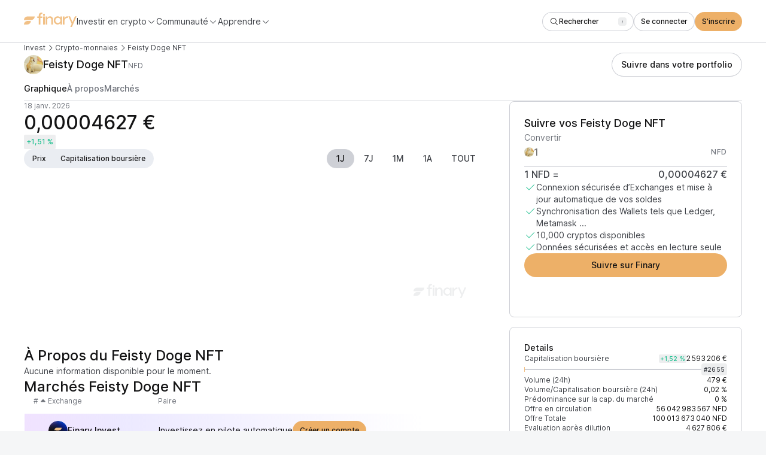

--- FILE ---
content_type: text/html; charset=utf-8
request_url: https://finary.com/fr/crypto/coins/feisty-doge-nft
body_size: 24994
content:
<!DOCTYPE html><html lang="fr" class="_1mugyjf80"><head><link rel="canonical" href="https://finary.com/fr/fr/crypto/coins/feisty-doge-nft"/><title>Cours du Feisty Doge NFT (NFD), prix, graphique et capitalisation | Finary</title><meta charSet="utf-8"/><meta name="viewport" content="initial-scale=1.0, width=device-width"/><meta name="description" content="Le cours actuel du Feisty Doge NFT (NFD) est de 0,00004627 € et a augmenté de +1,51 % sur les dernières 24 heures. Découvrez le taux de conversion de la paire NFD / EUR, prix mis à jour en temps réel."/><meta name="twitter:card" content="summary_large_image"/><meta name="twitter:site" content="@finaryhq"/><meta name="twitter:creator" content="@finaryhq"/><meta name="twitter:title" content="Cours du Feisty Doge NFT (NFD), prix, graphique et capitalisation | Finary"/><meta name="twitter:description" content="Le cours actuel du Feisty Doge NFT (NFD) est de 0,00004627 € et a augmenté de +1,51 % sur les dernières 24 heures. Découvrez le taux de conversion de la paire NFD / EUR, prix mis à jour en temps réel."/><meta name="twitter:image" content="https://coin-images.coingecko.com/coins/images/17834/large/doge-fractionalized.png?1696517355"/><meta name="next-head-count" content="11"/><link rel="icon" href="/growth-web-assets/icon.ico"/><meta name="referrer" content="no-referrer-when-downgrade"/><link rel="preload" href="/web-growth-js-css/_next/static/css/3088189f9ab523e5.css" as="style"/><link rel="stylesheet" href="/web-growth-js-css/_next/static/css/3088189f9ab523e5.css" data-n-g=""/><link rel="preload" href="/web-growth-js-css/_next/static/css/b1bd7886f5f55d5c.css" as="style"/><link rel="stylesheet" href="/web-growth-js-css/_next/static/css/b1bd7886f5f55d5c.css" data-n-p=""/><link rel="preload" href="/web-growth-js-css/_next/static/css/da7dee69bbe901a0.css" as="style"/><link rel="stylesheet" href="/web-growth-js-css/_next/static/css/da7dee69bbe901a0.css" data-n-p=""/><noscript data-n-css=""></noscript><script defer="" nomodule="" src="/web-growth-js-css/_next/static/chunks/polyfills-42372ed130431b0a.js"></script><script src="/web-growth-js-css/_next/static/chunks/webpack-2b23a73cbdd44e86.js" defer=""></script><script src="/web-growth-js-css/_next/static/chunks/framework-c232007e63adae78.js" defer=""></script><script src="/web-growth-js-css/_next/static/chunks/main-d84f6422a4b9d74c.js" defer=""></script><script src="/web-growth-js-css/_next/static/chunks/pages/_app-c2126ae1384df335.js" defer=""></script><script src="/web-growth-js-css/_next/static/chunks/02d3d9a3-93c578383924057d.js" defer=""></script><script src="/web-growth-js-css/_next/static/chunks/5adc83ef-e7cb4072382de222.js" defer=""></script><script src="/web-growth-js-css/_next/static/chunks/93656207-ff017d7997571b65.js" defer=""></script><script src="/web-growth-js-css/_next/static/chunks/ad54e6ef-dd4a7b7d5ff0be61.js" defer=""></script><script src="/web-growth-js-css/_next/static/chunks/8c469d57-ad4a4cd3f465907c.js" defer=""></script><script src="/web-growth-js-css/_next/static/chunks/194-1b303ecae09bd441.js" defer=""></script><script src="/web-growth-js-css/_next/static/chunks/98-7f06a82c174a1cde.js" defer=""></script><script src="/web-growth-js-css/_next/static/chunks/pages/crypto/coins/%5BcoinId%5D-df07046cca55ebb8.js" defer=""></script><script src="/web-growth-js-css/_next/static/sbizN46hXNsgjpnCN7xj_/_buildManifest.js" defer=""></script><script src="/web-growth-js-css/_next/static/sbizN46hXNsgjpnCN7xj_/_ssgManifest.js" defer=""></script></head><body><div id="__next"><div class="mblo8bzw mblo8b5 mblo8b1y mblo8bfk mblo8by6"><nav class="mblo8b5 vy2cqs0"><div class="mblo8b5 vy2cqs1"><div class="mblo8b5 mblo8b96 orgct81"><div class="mblo8b5 mblo8b1t mblo8ba5 mblo8b9l"><div class="mblo8b5 mblo8bfk"><a href="https://finary.com/fr"><svg xmlns="http://www.w3.org/2000/svg" height="24" fill="none" viewBox="0 0 88 24"><g fill="var(--_1mugyjf2n)" clip-path="url(#a)"><path d="M29.733 0c.407 0 .727.003 1.067.054v2.472c-.306-.034-.524-.029-.762-.029-.73 0-1.325.221-1.783.663-.442.442-.662 1.045-.662 1.81v1.459H30.8v2.525h-3.207v10.975h-2.854V8.954h-2.417V6.429h2.417V5.046c0-1.563.45-2.795 1.35-3.695C26.99.45 28.205 0 29.733 0Z"></path><path fill-rule="evenodd" d="M32.088 2.357v2.786h2.79V2.357h-2.79Zm0 17.571v-13.5h2.79v13.5h-2.79Z" clip-rule="evenodd"></path><path d="M43.578 6.214c-2.944 0-4.339 2.277-4.623 3.054v-2.84h-2.789v13.5h2.79v-8.047c.077-.699.464-1.423 1.11-2.122.671-.724 1.524-1.086 2.557-1.086 1.86 0 3.202 1.216 3.202 3.622v7.634h2.79V12.14c0-1.94-.49-3.416-1.472-4.425s-2.17-1.5-3.565-1.5ZM56.405 19.929c2.092 0 3.756-1.169 4.36-2.413h.152v2.413h2.722v-13.5h-2.722v2.198h-.151c-.605-1.244-2.269-2.413-4.36-2.413-1.513 0-3.076.584-4.361 1.677-1.286 1.092-2.143 2.971-2.143 5.18 0 2.21.857 4.09 2.143 5.181 1.285 1.093 2.848 1.677 4.36 1.677Zm.353-2.438c-1.109 0-2.092-.381-2.949-1.169-.832-.787-1.26-1.854-1.26-3.25 0-1.397.428-2.464 1.26-3.251.857-.788 1.84-1.169 2.949-1.169 1.134 0 2.117.381 2.949 1.169.857.787 1.285 1.854 1.285 3.25 0 1.397-.428 2.464-1.285 3.251-.832.788-1.815 1.169-2.949 1.169ZM72.599 6.214c-2.419 0-4.265 1.559-4.864 3.663V6.422h-2.808V19.93h2.808v-6.364c.156-1.403.703-2.52 1.613-3.377.91-.857 2.028-1.298 3.329-1.298.312 0 .546.026.728.052V6.266a5.628 5.628 0 0 0-.806-.052ZM81.132 15.909l-4.097-9.695h-2.772l5.52 12.676L77.46 24h2.697l2.173-4.76L88 6.215h-2.772l-4.096 9.695Z"></path><path fill-rule="evenodd" d="M6 6.429a6 6 0 0 0-6 6h12.03a6 6 0 0 0 6-6H6Zm0 7.5a6 6 0 0 0-6 6h5.59a6 6 0 0 0 6-6H6Z" clip-rule="evenodd"></path></g><defs><clipPath id="a"><path fill="#fff" d="M0 0h88v24H0z"></path></clipPath></defs></svg></a><div class="mblo8b0 mblo8b6 mblo8bfa mblo8ba5"><button class="mblo8b5 mblo8b10u mblo8ba5 mblo8bev bero940" data-state="closed"><span class="odhe2n0 odhe2nk">Investir en crypto</span><span data-testid="icon-chevronDown" class="_1qsn8hs3 _1qsn8hs7 mblo8b12a bero941"><svg aria-hidden="true" focusable="false" data-prefix="fal" data-icon="chevron-down" class="svg-inline--fa fa-chevron-down _1qsn8hs2" role="img" xmlns="http://www.w3.org/2000/svg" viewBox="0 0 512 512"><path fill="currentColor" d="M267.3 395.3c-6.2 6.2-16.4 6.2-22.6 0l-192-192c-6.2-6.2-6.2-16.4 0-22.6s16.4-6.2 22.6 0L256 361.4 436.7 180.7c6.2-6.2 16.4-6.2 22.6 0s6.2 16.4 0 22.6l-192 192z"></path></svg></span></button><button class="mblo8b5 mblo8b10u mblo8ba5 mblo8bev bero940" data-state="closed"><span class="odhe2n0 odhe2nk">Communauté</span><span data-testid="icon-chevronDown" class="_1qsn8hs3 _1qsn8hs7 mblo8b12a bero941"><svg aria-hidden="true" focusable="false" data-prefix="fal" data-icon="chevron-down" class="svg-inline--fa fa-chevron-down _1qsn8hs2" role="img" xmlns="http://www.w3.org/2000/svg" viewBox="0 0 512 512"><path fill="currentColor" d="M267.3 395.3c-6.2 6.2-16.4 6.2-22.6 0l-192-192c-6.2-6.2-6.2-16.4 0-22.6s16.4-6.2 22.6 0L256 361.4 436.7 180.7c6.2-6.2 16.4-6.2 22.6 0s6.2 16.4 0 22.6l-192 192z"></path></svg></span></button><button class="mblo8b5 mblo8b10u mblo8ba5 mblo8bev bero940" data-state="closed"><span class="odhe2n0 odhe2nk">Apprendre</span><span data-testid="icon-chevronDown" class="_1qsn8hs3 _1qsn8hs7 mblo8b12a bero941"><svg aria-hidden="true" focusable="false" data-prefix="fal" data-icon="chevron-down" class="svg-inline--fa fa-chevron-down _1qsn8hs2" role="img" xmlns="http://www.w3.org/2000/svg" viewBox="0 0 512 512"><path fill="currentColor" d="M267.3 395.3c-6.2 6.2-16.4 6.2-22.6 0l-192-192c-6.2-6.2-6.2-16.4 0-22.6s16.4-6.2 22.6 0L256 361.4 436.7 180.7c6.2-6.2 16.4-6.2 22.6 0s6.2 16.4 0 22.6l-192 192z"></path></svg></span></button></div></div><div class="mblo8b5 mblo8ba5 mblo8bf0"><div class="mblo8b5 mblo8bz"><div class="l57j980"></div><button class="_19ipxji3 _19ipxji9 _19ipxjid l57j982" type="button" aria-haspopup="dialog" aria-expanded="false" aria-controls="radix-:Rpb6:" data-state="closed"><div class="mblo8b5 mblo8ba5 mblo8b96 mblo8bev"><span data-testid="icon-search" class="_1qsn8hs3 _1qsn8hs7 mblo8b12a" style="margin-top:-8px;margin-bottom:-8px"><svg aria-hidden="true" focusable="false" data-prefix="fal" data-icon="magnifying-glass" class="svg-inline--fa fa-magnifying-glass _1qsn8hs2" role="img" xmlns="http://www.w3.org/2000/svg" viewBox="0 0 512 512"><path fill="currentColor" d="M384 208A176 176 0 1 0 32 208a176 176 0 1 0 352 0zM343.3 366C307 397.2 259.7 416 208 416C93.1 416 0 322.9 0 208S93.1 0 208 0S416 93.1 416 208c0 51.7-18.8 99-50 135.3L507.3 484.7c6.2 6.2 6.2 16.4 0 22.6s-16.4 6.2-22.6 0L343.3 366z"></path></svg></span><div class="mblo8b5 mblo8ba5 mblo8b96 mblo8bev mblo8b12q"><span class="mblo8b5 mblo8boq">Rechercher</span><div class="mblo8b5"><div class="mblo8b5 _5flh1y0 _5flh1y1 _5flh1y5" style="min-width:14px;align-self:start"><span style="display:-webkit-box;-webkit-line-clamp:1;-webkit-box-orient:vertical;overflow:hidden" class="odhe2n0 odhe2nx _5flh1yg _5flh1yh"><kbd style="font-weight:inherit;font-size:inherit;font-family:inherit;font-style:inherit">/</kbd></span></div></div></div></div></button><button class="_1tdazhx4 _1tdazhx6 _1tdazhxb l57j981" aria-label="Search" type="button" aria-haspopup="dialog" aria-expanded="false" aria-controls="radix-:Rpb6:" data-state="closed"><span data-testid="icon-search" class="_1qsn8hs3 _1qsn8hs7 mblo8b12a" style="padding:1px"><svg aria-hidden="true" focusable="false" data-prefix="fal" data-icon="magnifying-glass" class="svg-inline--fa fa-magnifying-glass _1qsn8hs2" role="img" xmlns="http://www.w3.org/2000/svg" viewBox="0 0 512 512"><path fill="currentColor" d="M384 208A176 176 0 1 0 32 208a176 176 0 1 0 352 0zM343.3 366C307 397.2 259.7 416 208 416C93.1 416 0 322.9 0 208S93.1 0 208 0S416 93.1 416 208c0 51.7-18.8 99-50 135.3L507.3 484.7c6.2 6.2 6.2 16.4 0 22.6s-16.4 6.2-22.6 0L343.3 366z"></path></svg></span></button></div><a class="_19ipxji3 _19ipxji9 _19ipxjid vy2cqs3" href="https://app.finary.com/v2"><div class="mblo8b5 mblo8ba5 mblo8b96 mblo8bev"><div class="mblo8b5 mblo8ba5 mblo8b96 mblo8bev mblo8b12q">Se connecter</div></div></a><a class="_19ipxji3 _19ipxji7 _19ipxjid" href="https://qxtk.adj.st/invest?adj_t=qhb6ybm&amp;adj_campaign=websitescreener&amp;adj_adgroup=nav&amp;adj_fallback=https%3A%2F%2Fapp.finary.com%2Fv2%2Fsignup&amp;adj_redirect_macos=https%3A%2F%2Fapp.finary.com%2Fv2%2Fsignup"><div class="mblo8b5 mblo8ba5 mblo8b96 mblo8bev"><div class="mblo8b5 mblo8ba5 mblo8b96 mblo8bev mblo8b12q">S&#x27;inscrire</div></div></a><button class="_1tdazhx4 _1tdazhx6 _1tdazhxb vy2cqs4"><span data-testid="icon-gripLines" class="_1qsn8hs3 _1qsn8hs7 mblo8b12a" style="padding:1px"><svg aria-hidden="true" focusable="false" data-prefix="fal" data-icon="grip-lines" class="svg-inline--fa fa-grip-lines _1qsn8hs2" role="img" xmlns="http://www.w3.org/2000/svg" viewBox="0 0 448 512"><path fill="currentColor" d="M448 192c0-8.8-7.2-16-16-16L16 176c-8.8 0-16 7.2-16 16s7.2 16 16 16l416 0c8.8 0 16-7.2 16-16zm0 128c0-8.8-7.2-16-16-16L16 304c-8.8 0-16 7.2-16 16s7.2 16 16 16l416 0c8.8 0 16-7.2 16-16z"></path></svg></span></button></div></div></div></div></nav><main class="mblo8b5 mblo8bfk orgct81"><div class="mblo8b5 mblo8b1y mblo8bfk"><nav class="mblo8b5 mblo8bev mblo8b10u mblo8ba5"><a class="odhe2n0 odhe2nn ckrtur0" href="https://finary.com/fr/invest/crypto">Invest</a><span data-testid="icon-chevronRight" class="_1qsn8hs3 _1qsn8hs7 mblo8b12a"><svg aria-hidden="true" focusable="false" data-prefix="fal" data-icon="chevron-right" class="svg-inline--fa fa-chevron-right _1qsn8hs2" role="img" xmlns="http://www.w3.org/2000/svg" viewBox="0 0 320 512"><path fill="currentColor" d="M299.3 244.7c6.2 6.2 6.2 16.4 0 22.6l-192 192c-6.2 6.2-16.4 6.2-22.6 0s-6.2-16.4 0-22.6L265.4 256 84.7 75.3c-6.2-6.2-6.2-16.4 0-22.6s16.4-6.2 22.6 0l192 192z"></path></svg></span><a class="odhe2n0 odhe2nn ckrtur0" href="/fr/crypto">Crypto-monnaies</a><span data-testid="icon-chevronRight" class="_1qsn8hs3 _1qsn8hs7 mblo8b12a"><svg aria-hidden="true" focusable="false" data-prefix="fal" data-icon="chevron-right" class="svg-inline--fa fa-chevron-right _1qsn8hs2" role="img" xmlns="http://www.w3.org/2000/svg" viewBox="0 0 320 512"><path fill="currentColor" d="M299.3 244.7c6.2 6.2 6.2 16.4 0 22.6l-192 192c-6.2 6.2-16.4 6.2-22.6 0s-6.2-16.4 0-22.6L265.4 256 84.7 75.3c-6.2-6.2-6.2-16.4 0-22.6s16.4-6.2 22.6 0l192 192z"></path></svg></span><a style="cursor:default;pointer-events:none" class="odhe2n0 odhe2nn ckrtur0" href="">Feisty Doge NFT</a></nav><div class="mblo8b5 mblo8b1y mblo8b1u mblo8ba0 mblo8ba6 mblo8b9l mblo8bf0"><div class="mblo8b5 mblo8ba5 mblo8bf5"><div class="mblo8b5 mblo8ba5 mblo8b96 _1td8msh0" style="background-size:cover;overflow:hidden;object-fit:contain;min-width:32px;max-width:32px;width:32px;min-height:32px;max-height:32px;height:32px;border-radius:32px"><img class="_1td8msh1 _1td8msh3" alt="" src="https://coin-images.coingecko.com/coins/images/17834/large/doge-fractionalized.png?1696517355" style="opacity:1;max-width:32px;max-height:32px"/></div><h1 class="mblo8b5 mblo8b9q mblo8bf0"><span class="odhe2n0 odhe2n8"><span class="mblo8b0">Prix<!-- --> </span>Feisty Doge NFT</span><span class="odhe2n0 odhe2nn mblo8b10w mblo8b12n"> <!-- -->NFD</span></h1></div><div class="mblo8b5 mblo8b1y mblo8b1u mblo8bf0"><a class="_19ipxji3 _19ipxji9 _19ipxjie" href="https://qxtk.adj.st/invest?adj_t=qhb6ybm&amp;adj_campaign=websitescreener&amp;adj_adgroup=coin_id_feisty-doge-nft_header_track&amp;adj_fallback=https%3A%2F%2Fapp.finary.com%2Fv2%2Fadd-assets%2Fcryptos%2Fmanually&amp;adj_redirect_macos=https%3A%2F%2Fapp.finary.com%2Fv2%2Fadd-assets%2Fcryptos%2Fmanually"><div class="mblo8b5 mblo8ba5 mblo8b96 mblo8bf0"><div class="mblo8b5 mblo8ba5 mblo8b96 mblo8bf0 mblo8b12q">Suivre dans votre portfolio</div></div></a></div></div></div><nav class="mblo8b5 _19kj2et0" style="width:100%"><ol class="mblo8b5 _1akre5w5 _1akre5w6" role="tablist" style="gap:var(--_1mugyjf1u)"><li class="mblo8b5 mblo8b10w _1akre5w1 _1akre5w2" aria-controls=":R3j6:-0" aria-selected="true" id=":R3j6:-0" role="tab"><span class="odhe2n0 odhe2nv mblo8b10s">Graphique</span></li><li class="mblo8b5 mblo8b10w _1akre5w1 _1akre5w2" aria-controls=":R3j6:-1" aria-selected="false" id=":R3j6:-1" role="tab"><span class="odhe2n0 odhe2nv">À propos</span></li><li class="mblo8b5 mblo8b10w _1akre5w1 _1akre5w2" aria-controls=":R3j6:-2" aria-selected="false" id=":R3j6:-2" role="tab"><span class="odhe2n0 odhe2nv">Marchés</span></li><div class="mblo8b5 _1akre5w0" style="transform:translateX(0px);width:0"></div></ol></nav><div class="mblo8b5 mblo8b1y mblo8bfk mblo8bg0"><div class="mblo8bu mblo8b37 mblo8bc8 mblo8b87 mblo8bxm"><section class="mblo8b5 mblo8b5z mblo8bff mblo8b1y mblo8b3w mblo8b3s mblo8bnr mblo8bom" id="section-chart"><div class="mblo8b5 mblo8b1y mblo8bf0"><div class="mblo8b5 mblo8b1y"><span class="odhe2n0 odhe2nn mblo8b10w">18 janv. 2026</span><span class="mblo8bp"><span class="odhe2n0 odhe2n3 mblo8b12q">0,00004627 €</span></span></div><div class="mblo8b5 mblo8ba5 mblo8bf0"><div class="mblo8b5 _1spu1qn0 _1spu1qn2"><span class="odhe2n0 odhe2nx"><span class="mblo8bp"><span class="odhe2n0 odhe2nw mblo8b118 mblo8b12q">+1,51 %</span></span></span></div></div></div><div class="mblo8b5 mblo8b1y mblo8b1u mblo8ba0 mblo8ba6 mblo8b9l mblo8bf0"><div class="mblo8b5 mblo8bw3 mblo8bg9 hcsrxx5"><button class="mblo8b5 mblo8ba5 mblo8b96 _13w02sr0 _13w02sr5" type="button"><span class="odhe2n0 odhe2nw">Prix</span></button><button class="mblo8b5 mblo8ba5 mblo8b96 _13w02sr0 _13w02sr5" type="button"><span class="odhe2n0 odhe2nw">Capitalisation boursière</span></button></div><div class="mblo8b5 mblo8b1t mblo8bf0 mblo8b7n"><button class="prbx9e3 prbx9e6 prbx9e8 prbx9ea prbx9ec" as="button" type="button"><div class="mblo8b5 mblo8ba5 mblo8b96 mblo8bf0" style="opacity:1"><span class="odhe2n0 odhe2nv">1J</span></div></button><button class="prbx9e3 prbx9e6 prbx9e8" as="button" type="button"><div class="mblo8b5 mblo8ba5 mblo8b96 mblo8bf0" style="opacity:1"><span class="odhe2n0 odhe2nv">7J</span></div></button><button class="prbx9e3 prbx9e6 prbx9e8" as="button" type="button"><div class="mblo8b5 mblo8ba5 mblo8b96 mblo8bf0" style="opacity:1"><span class="odhe2n0 odhe2nv">1M</span></div></button><button class="prbx9e3 prbx9e6 prbx9e8" as="button" type="button"><div class="mblo8b5 mblo8ba5 mblo8b96 mblo8bf0" style="opacity:1"><span class="odhe2n0 odhe2nv">1A</span></div></button><button class="prbx9e3 prbx9e6 prbx9e8" as="button" type="button"><div class="mblo8b5 mblo8ba5 mblo8b96 mblo8bf0" style="opacity:1"><span class="odhe2n0 odhe2nv">TOUT</span></div></button></div></div><div class="mblo8b5 mblo8bz"><div class="mblo8b5" style="position:relative;width:100%;height:249px"><div style="width:100%;height:100%;position:absolute;top:0;left:0"><div class="recharts-responsive-container" style="width:99%;height:249px;min-width:0"></div></div></div><img class="_1dr23lj0" src="/growth-web-assets/charts/finary_logo.png" width="88" height="24" alt=""/></div></section><section class="mblo8b5 mblo8bgy mblo8bvo mblo8b1y mblo8b64 mblo8bfk mblo8b3w mblo8b3n mblo8bqe mblo8bpb og8aun0 og8aun2"><span class="odhe2n0 odhe2n8">Suivre vos Feisty Doge NFT</span><div class="mblo8b5 mblo8b1y mblo8bff"><form class="mblo8ba"><div class="mblo8b5 mblo8b1y"><div class="mblo8b5 _1mfqw130"><label class="odhe2n0 mblo8b10w _1mfqw132 _1mfqw133" for="amount">Convertir</label><div class="mblo8b5 mblo8b1t mblo8ba5"><div class="mblo8b5 mblo8b1t mblo8ba5 mblo8bf0 _1mfqw137"><div class="mblo8b5 mblo8ba5 mblo8b96 _1td8msh0" style="background-size:cover;overflow:hidden;object-fit:contain;min-width:16px;max-width:16px;width:16px;min-height:16px;max-height:16px;height:16px;border-radius:16px"><img class="_1td8msh1 _1td8msh3" alt="" src="https://coin-images.coingecko.com/coins/images/17834/large/doge-fractionalized.png?1696517355" style="opacity:1;max-width:16px;max-height:16px"/></div><input type="number" placeholder="1" name="amount" id="amount" class="_1mfqw134" style="width:100%;min-width:0"/><div class="mblo8b5 _1mfqw138"><span class="odhe2n0 odhe2ny mblo8b10w">NFD</span></div></div></div></div></div></form><div class="mblo8b5 mblo8ba5 mblo8b9l mblo8b10u mblo8bf0"><span class="odhe2n0 odhe2nf">1<!-- --> <!-- -->NFD<!-- --> =</span><span class="mblo8bp"><span class="odhe2n0 odhe2nf mblo8b12q">0,00004627 €</span></span></div><div class="mblo8b5 mblo8b1y mblo8bf0"><div class="mblo8b5 mblo8ba0 mblo8bf0"><span data-testid="icon-check" class="_1qsn8hs3 _1qsn8hs8 mblo8b118"><svg aria-hidden="true" focusable="false" data-prefix="fal" data-icon="check" class="svg-inline--fa fa-check _1qsn8hs2" role="img" xmlns="http://www.w3.org/2000/svg" viewBox="0 0 448 512"><path fill="currentColor" d="M443.3 100.7c6.2 6.2 6.2 16.4 0 22.6l-272 272c-6.2 6.2-16.4 6.2-22.6 0l-144-144c-6.2-6.2-6.2-16.4 0-22.6s16.4-6.2 22.6 0L160 361.4 420.7 100.7c6.2-6.2 16.4-6.2 22.6 0z"></path></svg></span><span class="odhe2n0 odhe2nk mblo8b10u">Connexion sécurisée d’Exchanges et mise à jour automatique de vos soldes</span></div><div class="mblo8b5 mblo8ba0 mblo8bf0"><span data-testid="icon-check" class="_1qsn8hs3 _1qsn8hs8 mblo8b118"><svg aria-hidden="true" focusable="false" data-prefix="fal" data-icon="check" class="svg-inline--fa fa-check _1qsn8hs2" role="img" xmlns="http://www.w3.org/2000/svg" viewBox="0 0 448 512"><path fill="currentColor" d="M443.3 100.7c6.2 6.2 6.2 16.4 0 22.6l-272 272c-6.2 6.2-16.4 6.2-22.6 0l-144-144c-6.2-6.2-6.2-16.4 0-22.6s16.4-6.2 22.6 0L160 361.4 420.7 100.7c6.2-6.2 16.4-6.2 22.6 0z"></path></svg></span><span class="odhe2n0 odhe2nk mblo8b10u">Synchronisation des Wallets tels que Ledger, Metamask ...</span></div><div class="mblo8b5 mblo8ba0 mblo8bf0"><span data-testid="icon-check" class="_1qsn8hs3 _1qsn8hs8 mblo8b118"><svg aria-hidden="true" focusable="false" data-prefix="fal" data-icon="check" class="svg-inline--fa fa-check _1qsn8hs2" role="img" xmlns="http://www.w3.org/2000/svg" viewBox="0 0 448 512"><path fill="currentColor" d="M443.3 100.7c6.2 6.2 6.2 16.4 0 22.6l-272 272c-6.2 6.2-16.4 6.2-22.6 0l-144-144c-6.2-6.2-6.2-16.4 0-22.6s16.4-6.2 22.6 0L160 361.4 420.7 100.7c6.2-6.2 16.4-6.2 22.6 0z"></path></svg></span><span class="odhe2n0 odhe2nk mblo8b10u">10,000 cryptos disponibles</span></div><div class="mblo8b5 mblo8ba0 mblo8bf0"><span data-testid="icon-check" class="_1qsn8hs3 _1qsn8hs8 mblo8b118"><svg aria-hidden="true" focusable="false" data-prefix="fal" data-icon="check" class="svg-inline--fa fa-check _1qsn8hs2" role="img" xmlns="http://www.w3.org/2000/svg" viewBox="0 0 448 512"><path fill="currentColor" d="M443.3 100.7c6.2 6.2 6.2 16.4 0 22.6l-272 272c-6.2 6.2-16.4 6.2-22.6 0l-144-144c-6.2-6.2-6.2-16.4 0-22.6s16.4-6.2 22.6 0L160 361.4 420.7 100.7c6.2-6.2 16.4-6.2 22.6 0z"></path></svg></span><span class="odhe2n0 odhe2nk mblo8b10u">Données sécurisées et accès en lecture seule</span></div></div></div><a class="_19ipxji3 _19ipxji7 _19ipxjie" href="https://qxtk.adj.st/invest?adj_t=qhb6ybm&amp;adj_campaign=websitescreener&amp;adj_adgroup=coin_id_feisty-doge-nft_buy_section_track&amp;adj_fallback=https%3A%2F%2Fapp.finary.com%2Fv2%2Fadd-assets%2Fcryptos%2Fmanually&amp;adj_redirect_macos=https%3A%2F%2Fapp.finary.com%2Fv2%2Fadd-assets%2Fcryptos%2Fmanually"><div class="mblo8b5 mblo8ba5 mblo8b96 mblo8bf0"><div class="mblo8b5 mblo8ba5 mblo8b96 mblo8bf0 mblo8b12q">Suivre sur Finary</div></div></a></section><section class="mblo8b5 mblo8bg4 mblo8bvo mblo8b1y mblo8bau mblo8b69 mblo8b6f mblo8bfk mblo8bk0 mblo8blo mblo8b3w mblo8b3n mblo8bqe mblo8bq0 og8aun0 og8aun2"><div class="mblo8bn2 mblo8bol mblo8b5 mblo8b1y mblo8bfk"><span class="odhe2n0 odhe2ni">Details</span><div class="mblo8b5 mblo8b1y mblo8bff"><div class="mblo8b5 mblo8b1y mblo8bf5"><div class="mblo8b5 mblo8ba5 mblo8b9l mblo8bf0"><span class="odhe2n0 odhe2nn mblo8b10u">Capitalisation boursière</span><div class="mblo8b5 mblo8ba5 mblo8bf0"><div class="mblo8b5 _1spu1qn0 _1spu1qn1"><span class="odhe2n0 odhe2nx"><span class="mblo8bp"><span class="odhe2n0 odhe2nx mblo8b118 mblo8b12q">+1,52 %</span></span></span></div><span class="mblo8bp"><span class="odhe2n0 odhe2nn mblo8b12q">2 593 206 €</span></span></div></div><div class="mblo8b5 mblo8ba5 mblo8bf5" style="width:100%"><div class="mblo8b5 mblo8b46 mblo8ba5" style="height:8px"><div class="mblo8b102 mblo8b5 mblo8bvt" style="width:100%;height:2px"><div class="mblo8b5 mblo8bvt" style="background:linear-gradient(90deg, var(--_1mugyjf2r) 0%, var(--_1mugyjf6f) 100%);width:0%;height:2px"></div><div class="mblo8b5" style="width:1px;transform:translateY(-3px);background:var(--_1mugyjf6f);height:8px"></div></div></div><span class="odhe2n0 odhe2nn mblo8b10u"><div class="mblo8b5 _5flh1y0 _5flh1y2 _5flh1y5"><span style="display:-webkit-box;-webkit-line-clamp:1;-webkit-box-orient:vertical;overflow:hidden" class="odhe2n0 odhe2nx _5flh1yg _5flh1yi">#<!-- -->2655</span></div></span></div></div><div class="mblo8b5 mblo8ba5 mblo8b9l mblo8bf0"><span class="odhe2n0 odhe2nn mblo8b10u">Volume (24h)</span><div class="mblo8b5 mblo8ba5 mblo8bf0"><span class="mblo8bp"><span class="odhe2n0 odhe2nn mblo8b12q">479 €</span></span></div></div><div class="mblo8b5 mblo8ba5 mblo8b9l mblo8bf0"><span class="odhe2n0 odhe2nn mblo8b10u">Volume/Capitalisation boursière (24h)</span><div class="mblo8b5 mblo8ba5 mblo8bf0"><span class="mblo8bp"><span class="odhe2n0 odhe2nn mblo8b12q">0,02 %</span></span></div></div><div class="mblo8b5 mblo8ba5 mblo8b9l mblo8bf0"><span class="odhe2n0 odhe2nn mblo8b10u">Prédominance sur la cap. du marché</span><div class="mblo8b5 mblo8ba5 mblo8bf0"><span class="mblo8bp"><span class="odhe2n0 odhe2nn mblo8b12q">0 %</span></span></div></div><div class="mblo8b5 mblo8ba5 mblo8b9l mblo8bf0"><span class="odhe2n0 odhe2nn mblo8b10u">Offre en circulation</span><div class="mblo8b5 mblo8ba5 mblo8bf0"><span class="mblo8bp"><span class="odhe2n0 odhe2nn mblo8b12q">56 042 983 567<!-- --> NFD</span></span></div></div><div class="mblo8b5 mblo8ba5 mblo8b9l mblo8bf0"><span class="odhe2n0 odhe2nn mblo8b10u">Offre Totale</span><div class="mblo8b5 mblo8ba5 mblo8bf0"><span class="mblo8bp"><span class="odhe2n0 odhe2nn mblo8b12q">100 013 673 040<!-- --> NFD</span></span></div></div><div class="mblo8b5 mblo8ba5 mblo8b9l mblo8bf0"><span class="odhe2n0 odhe2nn mblo8b10u">Evaluation après dilution</span><div class="mblo8b5 mblo8ba5 mblo8bf0"><span class="mblo8bp"><span class="odhe2n0 odhe2nn mblo8b12q">4 627 806 €</span></span></div></div></div><div class="mblo8b5 mblo8b1y mblo8bf0"><div class="mblo8b5 mblo8ba5 mblo8b9l mblo8bf0"><span class="odhe2n0 odhe2nn mblo8b10u">Minimum sur 24 h</span><div class="mblo8b5 mblo8ba5 mblo8bf0"><span class="mblo8bp"><span class="odhe2n0 odhe2nn mblo8b12q">0,00004547 €</span></span></div></div><div class="mblo8b5 mblo8ba5 mblo8b9l mblo8bf0"><span class="odhe2n0 odhe2nn mblo8b10u">Maximum sur 24 h</span><div class="mblo8b5 mblo8ba5 mblo8bf0"><span class="mblo8bp"><span class="odhe2n0 odhe2nn mblo8b12q">0,00013106 €</span></span></div></div></div></div><div class="mblo8b5" style="height:1px;min-height:1px;background-color:var(--_1mugyjf6v)"></div><div class="mblo8bn2 mblo8bol mblo8b5 mblo8b1y mblo8bff"><div class="mblo8b5 mblo8b1y mblo8bf5"><span class="odhe2n0 odhe2ni">Liens officiels</span><div class="mblo8b5 mblo8b1t mblo8ba5 mblo8bf0"><a class="_19ipxji3 _19ipxji9 _19ipxjid" target="_blank" rel="noopener noreferrer" href="https://fractional.art/vaults/0xDFDb7f72c1F195C5951a234e8DB9806EB0635346"><div class="mblo8b5 mblo8ba5 mblo8b96 mblo8bev"><span data-testid="icon-globe" class="_1qsn8hs3 _1qsn8hs7 mblo8b12a" style="margin-top:-8px;margin-bottom:-8px"><svg aria-hidden="true" focusable="false" data-prefix="fal" data-icon="globe" class="svg-inline--fa fa-globe _1qsn8hs2" role="img" xmlns="http://www.w3.org/2000/svg" viewBox="0 0 512 512"><path fill="currentColor" d="M256 480c16.7 0 40.4-14.4 61.9-57.3c9.9-19.8 18.2-43.7 24.1-70.7H170c5.9 27 14.2 50.9 24.1 70.7C215.6 465.6 239.3 480 256 480zM164.3 320H347.7c2.8-20.2 4.3-41.7 4.3-64s-1.5-43.8-4.3-64H164.3c-2.8 20.2-4.3 41.7-4.3 64s1.5 43.8 4.3 64zM170 160H342c-5.9-27-14.2-50.9-24.1-70.7C296.4 46.4 272.7 32 256 32s-40.4 14.4-61.9 57.3C184.2 109.1 175.9 133 170 160zm210 32c2.6 20.5 4 41.9 4 64s-1.4 43.5-4 64h90.8c6-20.3 9.3-41.8 9.3-64s-3.2-43.7-9.3-64H380zm78.5-32c-25.9-54.5-73.1-96.9-130.9-116.3c21 28.3 37.6 68.8 47.2 116.3h83.8zm-321.1 0c9.6-47.6 26.2-88 47.2-116.3C126.7 63.1 79.4 105.5 53.6 160h83.7zm-96 32c-6 20.3-9.3 41.8-9.3 64s3.2 43.7 9.3 64H132c-2.6-20.5-4-41.9-4-64s1.4-43.5 4-64H41.3zM327.5 468.3c57.8-19.5 105-61.8 130.9-116.3H374.7c-9.6 47.6-26.2 88-47.2 116.3zm-143 0c-21-28.3-37.5-68.8-47.2-116.3H53.6c25.9 54.5 73.1 96.9 130.9 116.3zM256 512A256 256 0 1 1 256 0a256 256 0 1 1 0 512z"></path></svg></span><div class="mblo8b5 mblo8ba5 mblo8b96 mblo8bev mblo8b12q">Site internet</div></div></a></div></div></div></section><div class="mblo8b5 mblo8b1y mblo8bfp mblo8bg0 mblo8bnr mblo8bom mblo8bka mblo8bkg mblo8b6e mblo8b6a mblo8b3w mblo8b3s"><section class="mblo8b5 mblo8b1y mblo8bfa" id="section-about"><h2 class="odhe2n0 odhe2n6">À Propos du Feisty Doge NFT</h2><span class="odhe2n0 odhe2nk mblo8b10u">Aucune information disponible pour le moment.</span></section><section class="mblo8b5 mblo8b1y mblo8bff" id="section-markets"><h2 class="odhe2n0 odhe2n6">Marchés Feisty Doge NFT</h2><div class="mblo8b5 mblo8bxc"><table class="d4hlz90"><thead><tr><th data-sortable="" class="d4hlz91"><div class="mblo8bp mblo8ba5" style="cursor:pointer"><span>#</span><span data-sortindicator="" aria-hidden="true"><span data-testid="icon-caretUp" class="_1qsn8hs3 _1qsn8hs7 mblo8b12a" style="transition:transform 0.1s ease-in-out, opacity 0.1s ease-in-out;opacity:1"><svg aria-hidden="true" focusable="false" data-prefix="fas" data-icon="caret-up" class="svg-inline--fa fa-caret-up _1qsn8hs2" role="img" xmlns="http://www.w3.org/2000/svg" viewBox="0 0 320 512"><path fill="currentColor" d="M182.6 137.4c-12.5-12.5-32.8-12.5-45.3 0l-128 128c-9.2 9.2-11.9 22.9-6.9 34.9s16.6 19.8 29.6 19.8H288c12.9 0 24.6-7.8 29.6-19.8s2.2-25.7-6.9-34.9l-128-128z"></path></svg></span></span></div></th><th data-sortable="" class="d4hlz91"><div class="mblo8bp mblo8ba5" style="cursor:pointer"><span>Exchange</span><span data-sortindicator="" aria-hidden="true"><span data-testid="icon-caretUp" class="_1qsn8hs3 _1qsn8hs7 mblo8b12a" style="transition:transform 0.1s ease-in-out, opacity 0.1s ease-in-out;opacity:0.75;transform:scale(0)"><svg aria-hidden="true" focusable="false" data-prefix="fas" data-icon="caret-up" class="svg-inline--fa fa-caret-up _1qsn8hs2" role="img" xmlns="http://www.w3.org/2000/svg" viewBox="0 0 320 512"><path fill="currentColor" d="M182.6 137.4c-12.5-12.5-32.8-12.5-45.3 0l-128 128c-9.2 9.2-11.9 22.9-6.9 34.9s16.6 19.8 29.6 19.8H288c12.9 0 24.6-7.8 29.6-19.8s2.2-25.7-6.9-34.9l-128-128z"></path></svg></span></span></div></th><th data-sortable="" class="d4hlz91"><div class="mblo8bp mblo8ba5" style="cursor:pointer"><span>Paire</span><span data-sortindicator="" aria-hidden="true"><span data-testid="icon-caretUp" class="_1qsn8hs3 _1qsn8hs7 mblo8b12a" style="transition:transform 0.1s ease-in-out, opacity 0.1s ease-in-out;opacity:0.75;transform:scale(0)"><svg aria-hidden="true" focusable="false" data-prefix="fas" data-icon="caret-up" class="svg-inline--fa fa-caret-up _1qsn8hs2" role="img" xmlns="http://www.w3.org/2000/svg" viewBox="0 0 320 512"><path fill="currentColor" d="M182.6 137.4c-12.5-12.5-32.8-12.5-45.3 0l-128 128c-9.2 9.2-11.9 22.9-6.9 34.9s16.6 19.8 29.6 19.8H288c12.9 0 24.6-7.8 29.6-19.8s2.2-25.7-6.9-34.9l-128-128z"></path></svg></span></span></div></th><th data-sortable="" class="d4hlz91"><div class="mblo8bp mblo8ba5" style="cursor:pointer"><span>Prix</span><span data-sortindicator="" aria-hidden="true"><span data-testid="icon-caretUp" class="_1qsn8hs3 _1qsn8hs7 mblo8b12a" style="transition:transform 0.1s ease-in-out, opacity 0.1s ease-in-out;opacity:0.75;transform:scale(0)"><svg aria-hidden="true" focusable="false" data-prefix="fas" data-icon="caret-up" class="svg-inline--fa fa-caret-up _1qsn8hs2" role="img" xmlns="http://www.w3.org/2000/svg" viewBox="0 0 320 512"><path fill="currentColor" d="M182.6 137.4c-12.5-12.5-32.8-12.5-45.3 0l-128 128c-9.2 9.2-11.9 22.9-6.9 34.9s16.6 19.8 29.6 19.8H288c12.9 0 24.6-7.8 29.6-19.8s2.2-25.7-6.9-34.9l-128-128z"></path></svg></span></span></div></th><th data-sortable="" class="d4hlz91"><div class="mblo8bp mblo8ba5" style="cursor:pointer"><span>+2% depth</span><span data-sortindicator="" aria-hidden="true"><span data-testid="icon-caretUp" class="_1qsn8hs3 _1qsn8hs7 mblo8b12a" style="transition:transform 0.1s ease-in-out, opacity 0.1s ease-in-out;opacity:0.75;transform:scale(0)"><svg aria-hidden="true" focusable="false" data-prefix="fas" data-icon="caret-up" class="svg-inline--fa fa-caret-up _1qsn8hs2" role="img" xmlns="http://www.w3.org/2000/svg" viewBox="0 0 320 512"><path fill="currentColor" d="M182.6 137.4c-12.5-12.5-32.8-12.5-45.3 0l-128 128c-9.2 9.2-11.9 22.9-6.9 34.9s16.6 19.8 29.6 19.8H288c12.9 0 24.6-7.8 29.6-19.8s2.2-25.7-6.9-34.9l-128-128z"></path></svg></span></span></div></th><th data-sortable="" class="d4hlz91"><div class="mblo8bp mblo8ba5" style="cursor:pointer"><span>-2% depth</span><span data-sortindicator="" aria-hidden="true"><span data-testid="icon-caretUp" class="_1qsn8hs3 _1qsn8hs7 mblo8b12a" style="transition:transform 0.1s ease-in-out, opacity 0.1s ease-in-out;opacity:0.75;transform:scale(0)"><svg aria-hidden="true" focusable="false" data-prefix="fas" data-icon="caret-up" class="svg-inline--fa fa-caret-up _1qsn8hs2" role="img" xmlns="http://www.w3.org/2000/svg" viewBox="0 0 320 512"><path fill="currentColor" d="M182.6 137.4c-12.5-12.5-32.8-12.5-45.3 0l-128 128c-9.2 9.2-11.9 22.9-6.9 34.9s16.6 19.8 29.6 19.8H288c12.9 0 24.6-7.8 29.6-19.8s2.2-25.7-6.9-34.9l-128-128z"></path></svg></span></span></div></th><th data-sortable="" class="d4hlz91"><div class="mblo8bp mblo8ba5" style="cursor:pointer"><span>Volume (24h)</span><span data-sortindicator="" aria-hidden="true"><span data-testid="icon-caretUp" class="_1qsn8hs3 _1qsn8hs7 mblo8b12a" style="transition:transform 0.1s ease-in-out, opacity 0.1s ease-in-out;opacity:0.75;transform:scale(0)"><svg aria-hidden="true" focusable="false" data-prefix="fas" data-icon="caret-up" class="svg-inline--fa fa-caret-up _1qsn8hs2" role="img" xmlns="http://www.w3.org/2000/svg" viewBox="0 0 320 512"><path fill="currentColor" d="M182.6 137.4c-12.5-12.5-32.8-12.5-45.3 0l-128 128c-9.2 9.2-11.9 22.9-6.9 34.9s16.6 19.8 29.6 19.8H288c12.9 0 24.6-7.8 29.6-19.8s2.2-25.7-6.9-34.9l-128-128z"></path></svg></span></span></div></th><th data-sortable="" class="d4hlz91"><div class="mblo8bp mblo8ba5" style="cursor:pointer"><span>% du volume</span><span data-sortindicator="" aria-hidden="true"><span data-testid="icon-caretUp" class="_1qsn8hs3 _1qsn8hs7 mblo8b12a" style="transition:transform 0.1s ease-in-out, opacity 0.1s ease-in-out;opacity:0.75;transform:scale(0)"><svg aria-hidden="true" focusable="false" data-prefix="fas" data-icon="caret-up" class="svg-inline--fa fa-caret-up _1qsn8hs2" role="img" xmlns="http://www.w3.org/2000/svg" viewBox="0 0 320 512"><path fill="currentColor" d="M182.6 137.4c-12.5-12.5-32.8-12.5-45.3 0l-128 128c-9.2 9.2-11.9 22.9-6.9 34.9s16.6 19.8 29.6 19.8H288c12.9 0 24.6-7.8 29.6-19.8s2.2-25.7-6.9-34.9l-128-128z"></path></svg></span></span></div></th><th class="d4hlz91"><div class="mblo8bp mblo8ba5"><span>Confiance</span><span data-sortindicator="" style="opacity:0" aria-hidden="false"><span data-testid="icon-caretUp" class="_1qsn8hs3 _1qsn8hs7 mblo8b12a" style="transition:transform 0.1s ease-in-out, opacity 0.1s ease-in-out;opacity:0.75;transform:scale(0)"><svg aria-hidden="true" focusable="false" data-prefix="fas" data-icon="caret-up" class="svg-inline--fa fa-caret-up _1qsn8hs2" role="img" xmlns="http://www.w3.org/2000/svg" viewBox="0 0 320 512"><path fill="currentColor" d="M182.6 137.4c-12.5-12.5-32.8-12.5-45.3 0l-128 128c-9.2 9.2-11.9 22.9-6.9 34.9s16.6 19.8 29.6 19.8H288c12.9 0 24.6-7.8 29.6-19.8s2.2-25.7-6.9-34.9l-128-128z"></path></svg></span></span></div></th><th data-sortable="" class="d4hlz91"><div class="mblo8bp mblo8ba5" style="cursor:pointer"><span>Mis à jour</span><span data-sortindicator="" aria-hidden="true"><span data-testid="icon-caretUp" class="_1qsn8hs3 _1qsn8hs7 mblo8b12a" style="transition:transform 0.1s ease-in-out, opacity 0.1s ease-in-out;opacity:0.75;transform:scale(0)"><svg aria-hidden="true" focusable="false" data-prefix="fas" data-icon="caret-up" class="svg-inline--fa fa-caret-up _1qsn8hs2" role="img" xmlns="http://www.w3.org/2000/svg" viewBox="0 0 320 512"><path fill="currentColor" d="M182.6 137.4c-12.5-12.5-32.8-12.5-45.3 0l-128 128c-9.2 9.2-11.9 22.9-6.9 34.9s16.6 19.8 29.6 19.8H288c12.9 0 24.6-7.8 29.6-19.8s2.2-25.7-6.9-34.9l-128-128z"></path></svg></span></span></div></th></tr></thead><tbody><tr><td colSpan="10"><div class="mblo8b5" style="width:100%;align-items:center;height:56px;border-bottom:1px solid var(--_1mugyjf6v);background:linear-gradient(90deg, rgba(210, 166, 255, 0.32) 0%, rgba(139, 120, 255, 0.16) 8.94%, rgba(255, 255, 255, 0.00) 35.52%)"><div class="mblo8b5" style="width:40px;min-width:40px"></div><div class="mblo8b5 mblo8bf5 mblo8ba5" style="width:184px;min-width:184px"><div class="mblo8b5 mblo8ba5 mblo8b96 _1td8msh0" style="background-size:cover;overflow:hidden;object-fit:contain;min-width:32px;max-width:32px;width:32px;min-height:32px;max-height:32px;height:32px;border-radius:32px"><img class="_1td8msh1 _1td8msh3" alt="" src="/growth-web-assets/crypto/finary_invest_logo.png" style="opacity:1;max-width:32px;max-height:32px"/></div><span class="odhe2n0 odhe2ni">Finary Invest</span></div><div class="mblo8b5 mblo8ba5 mblo8bfk"><span class="odhe2n0 odhe2nk">Investissez en pilote automatique</span><a class="_19ipxji3 _19ipxji7 _19ipxjid" href="https://qxtk.adj.st/invest?adj_t=qhb6ybm&amp;adj_campaign=websitescreener&amp;adj_adgroup=coin_id_feisty-doge-nft_markets_invest&amp;adj_fallback=https%3A%2F%2Fapp.finary.com%2Fv2%2Fsignup&amp;adj_redirect_macos=https%3A%2F%2Fapp.finary.com%2Fv2%2Fsignup"><div class="mblo8b5 mblo8ba5 mblo8b96 mblo8bev"><div class="mblo8b5 mblo8ba5 mblo8b96 mblo8bev mblo8b12q">Créer un compte</div></div></a></div></div></td></tr></tbody><tbody><tr class="d4hlz92"><td class="d4hlz93" style="width:40px;min-width:40px"><span class="odhe2n0 odhe2nk">1</span></td><td class="d4hlz93" style="width:184px;min-width:184px"><div class="mblo8b5 mblo8ba5 mblo8bf5"><div class="mblo8b5 mblo8ba5 mblo8b96 _1td8msh0" style="background-size:cover;overflow:hidden;object-fit:contain;min-width:32px;max-width:32px;width:32px;min-height:32px;max-height:32px;height:32px;border-radius:32px"><img class="_1td8msh1 _1td8msh3" alt="" src="https://coin-images.coingecko.com/markets/images/576/small/2048x2048_Logo.png?1706864530" style="opacity:1;max-width:32px;max-height:32px"/></div><span class="odhe2n0 odhe2ni">Sushiswap</span></div></td><td class="d4hlz93" style="width:120px;min-width:120px"><div class="mblo8b5 mblo8ba5 mblo8bev"><a class="mblo8b5 _1jh0qbi0 _1jh0qbi4 _1jh0qbi2" target="_blank" rel="noopener noreferrer" href="https://app.sushi.com/swap">0XDFDB7F72C1F195C5951A234E8DB9806EB0635346<!-- -->/<!-- -->0XC02AAA39B223FE8D0A0E5C4F27EAD9083C756CC2</a><span data-testid="icon-externalLink" class="_1qsn8hs3 _1qsn8hs7 mblo8b12a"><svg aria-hidden="true" focusable="false" data-prefix="fal" data-icon="arrow-up-right-from-square" class="svg-inline--fa fa-arrow-up-right-from-square _1qsn8hs2" role="img" xmlns="http://www.w3.org/2000/svg" viewBox="0 0 512 512"><path fill="currentColor" d="M336 0c-8.8 0-16 7.2-16 16s7.2 16 16 16H457.4L212.7 276.7c-6.2 6.2-6.2 16.4 0 22.6s16.4 6.2 22.6 0L480 54.6V176c0 8.8 7.2 16 16 16s16-7.2 16-16V16c0-8.8-7.2-16-16-16H336zM64 32C28.7 32 0 60.7 0 96V448c0 35.3 28.7 64 64 64H416c35.3 0 64-28.7 64-64V304c0-8.8-7.2-16-16-16s-16 7.2-16 16V448c0 17.7-14.3 32-32 32H64c-17.7 0-32-14.3-32-32V96c0-17.7 14.3-32 32-32H208c8.8 0 16-7.2 16-16s-7.2-16-16-16H64z"></path></svg></span></div></td><td class="d4hlz93" style="width:120px;min-width:120px;text-align:right"><span class="mblo8bp"><span class="odhe2n0 odhe2nk mblo8b12q">0,0000537 $</span></span></td><td class="d4hlz93" style="width:120px;min-width:120px;text-align:right"><span class="mblo8bp"><span class="odhe2n0 odhe2nk mblo8b12q">24 338 $</span></span></td><td class="d4hlz93" style="width:120px;min-width:120px;text-align:right"><span class="mblo8bp"><span class="odhe2n0 odhe2nk mblo8b12q">24 265 $</span></span></td><td class="d4hlz93" style="width:152px;min-width:152px;text-align:right"><span class="mblo8bp"><span class="odhe2n0 odhe2nk mblo8b12q">556 $</span></span></td><td class="d4hlz93" style="width:120px;min-width:120px;text-align:right"><span class="mblo8bp"><span class="odhe2n0 odhe2nk mblo8b12q">100 %</span></span></td><td class="d4hlz93" style="width:120px;min-width:120px;text-align:right"><div class="mblo8b5 _5flh1y0 _5flh1y3 _5flh1y7"><span style="display:-webkit-box;-webkit-line-clamp:1;-webkit-box-orient:vertical;overflow:hidden" class="odhe2n0 odhe2nx _5flh1yg _5flh1yj">Élevée</span></div></td><td class="d4hlz93" style="width:120px;min-width:120px;text-align:right"><span class="odhe2n0 odhe2nk">Récemment</span></td></tr></tbody><tbody><tr class="d4hlz92"><td class="d4hlz93" style="width:40px;min-width:40px"><span class="odhe2n0 odhe2nk">2</span></td><td class="d4hlz93" style="width:184px;min-width:184px"><div class="mblo8b5 mblo8ba5 mblo8bf5"><div class="mblo8b5 mblo8ba5 mblo8b96 _1td8msh0" style="background-size:cover;overflow:hidden;object-fit:contain;min-width:32px;max-width:32px;width:32px;min-height:32px;max-height:32px;height:32px;border-radius:32px"><img class="_1td8msh1 _1td8msh3" alt="" src="https://coin-images.coingecko.com/markets/images/665/small/uniswap-v3.png?1706864608" style="opacity:1;max-width:32px;max-height:32px"/></div><span class="odhe2n0 odhe2ni">Uniswap V3 (Ethereum)</span></div></td><td class="d4hlz93" style="width:120px;min-width:120px"><div class="mblo8b5 mblo8ba5 mblo8bev"><a class="mblo8b5 _1jh0qbi0 _1jh0qbi4 _1jh0qbi2" target="_blank" rel="noopener noreferrer" href="https://app.uniswap.org/explore/tokens/ethereum/0x4f14cdbd815b79e9624121f564f24685c6b1211b">0X4F14CDBD815B79E9624121F564F24685C6B1211B<!-- -->/<!-- -->0XDFDB7F72C1F195C5951A234E8DB9806EB0635346</a><span data-testid="icon-externalLink" class="_1qsn8hs3 _1qsn8hs7 mblo8b12a"><svg aria-hidden="true" focusable="false" data-prefix="fal" data-icon="arrow-up-right-from-square" class="svg-inline--fa fa-arrow-up-right-from-square _1qsn8hs2" role="img" xmlns="http://www.w3.org/2000/svg" viewBox="0 0 512 512"><path fill="currentColor" d="M336 0c-8.8 0-16 7.2-16 16s7.2 16 16 16H457.4L212.7 276.7c-6.2 6.2-6.2 16.4 0 22.6s16.4 6.2 22.6 0L480 54.6V176c0 8.8 7.2 16 16 16s16-7.2 16-16V16c0-8.8-7.2-16-16-16H336zM64 32C28.7 32 0 60.7 0 96V448c0 35.3 28.7 64 64 64H416c35.3 0 64-28.7 64-64V304c0-8.8-7.2-16-16-16s-16 7.2-16 16V448c0 17.7-14.3 32-32 32H64c-17.7 0-32-14.3-32-32V96c0-17.7 14.3-32 32-32H208c8.8 0 16-7.2 16-16s-7.2-16-16-16H64z"></path></svg></span></div></td><td class="d4hlz93" style="width:120px;min-width:120px;text-align:right"><span class="mblo8bp"><span class="odhe2n0 odhe2nk mblo8b12q">0,00021892 $</span></span></td><td class="d4hlz93" style="width:120px;min-width:120px;text-align:right"><span class="mblo8bp"><span class="odhe2n0 odhe2nk mblo8b12q">2 106 $</span></span></td><td class="d4hlz93" style="width:120px;min-width:120px;text-align:right"><span class="mblo8bp"><span class="odhe2n0 odhe2nk mblo8b12q">2 099 $</span></span></td><td class="d4hlz93" style="width:152px;min-width:152px;text-align:right"><span class="mblo8bp"><span class="odhe2n0 odhe2nk mblo8b12q">117 $</span></span></td><td class="d4hlz93" style="width:120px;min-width:120px;text-align:right"><span class="mblo8bp"><span class="odhe2n0 odhe2nk mblo8b12q">20,97 %</span></span></td><td class="d4hlz93" style="width:120px;min-width:120px;text-align:right"><div class="mblo8b5 _5flh1y0 _5flh1y3 _5flh1y7"><span style="display:-webkit-box;-webkit-line-clamp:1;-webkit-box-orient:vertical;overflow:hidden" class="odhe2n0 odhe2nx _5flh1yg _5flh1yj">Élevée</span></div></td><td class="d4hlz93" style="width:120px;min-width:120px;text-align:right"><span class="odhe2n0 odhe2nk">Récemment</span></td></tr></tbody></table></div></section></div></div></div><script type="application/ld+json">{"@context":"https://schema.org","@type":"WebPage","name":"Cours du Feisty Doge NFT (NFD), prix, graphique et capitalisation","description":"Le cours actuel du Feisty Doge NFT (NFD) est de 0,00004627 € et a augmenté de +1,51 % sur les dernières 24 heures. Découvrez le taux de conversion de la paire NFD / EUR, prix mis à jour en temps réel.","url":"https://finary.com/fr/fr/crypto/coins/feisty-doge-nft","inLanguage":"fr","isPartOf":{"@type":"WebSite","name":"Finary","url":"https://finary.com/fr","@id":"https://finary.com/fr#website"},"mainEntity":{"@type":["FinancialProduct","Product"],"name":"Feisty Doge NFT","image":"https://coin-images.coingecko.com/coins/images/17834/large/doge-fractionalized.png?1696517355","description":"Feisty Doge NFT is a fractionalized piece from the original Doge NFT auction on Zora using Fractionalized.art","aggregateRating":{"@type":"AggregateRating","ratingValue":"4.7","bestRating":"5","ratingCount":"4091"},"brand":{"@type":"Brand","name":"Feisty Doge NFT","logo":"https://coin-images.coingecko.com/coins/images/17834/large/doge-fractionalized.png?1696517355"},"offers":{"@type":"Offer","price":0.00004627,"priceCurrency":"EUR"},"provider":{"@type":"Organization","name":"Organisation Feisty Doge NFT","url":"https://fractional.art/vaults/0xDFDb7f72c1F195C5951a234e8DB9806EB0635346"},"audience":{"@type":"Audience","name":"Investisseurs en cryptomonnaies"},"areaServed":{"@type":"Country","name":"Monde entier"}},"breadcrumb":{"@type":"BreadcrumbList","itemListElement":[{"@type":"ListItem","position":1,"name":"Cryptomonnaies","item":"https://finary.com/fr/crypto"},{"@type":"ListItem","position":2,"name":"Feisty Doge NFT","item":"https://finary.com/fr/fr/crypto/coins/feisty-doge-nft"}]}}</script></main><footer class="mblo8bkk mblo8bm3 mblo8bzy mblo8b5 _1j44fvt0"><div class="mblo8b5 mblo8bfk orgct81"><a href="https://finary.com/fr"><svg xmlns="http://www.w3.org/2000/svg" height="24" fill="none" viewBox="0 0 88 24"><g fill="var(--_1mugyjf2n)" clip-path="url(#a)"><path d="M29.733 0c.407 0 .727.003 1.067.054v2.472c-.306-.034-.524-.029-.762-.029-.73 0-1.325.221-1.783.663-.442.442-.662 1.045-.662 1.81v1.459H30.8v2.525h-3.207v10.975h-2.854V8.954h-2.417V6.429h2.417V5.046c0-1.563.45-2.795 1.35-3.695C26.99.45 28.205 0 29.733 0Z"></path><path fill-rule="evenodd" d="M32.088 2.357v2.786h2.79V2.357h-2.79Zm0 17.571v-13.5h2.79v13.5h-2.79Z" clip-rule="evenodd"></path><path d="M43.578 6.214c-2.944 0-4.339 2.277-4.623 3.054v-2.84h-2.789v13.5h2.79v-8.047c.077-.699.464-1.423 1.11-2.122.671-.724 1.524-1.086 2.557-1.086 1.86 0 3.202 1.216 3.202 3.622v7.634h2.79V12.14c0-1.94-.49-3.416-1.472-4.425s-2.17-1.5-3.565-1.5ZM56.405 19.929c2.092 0 3.756-1.169 4.36-2.413h.152v2.413h2.722v-13.5h-2.722v2.198h-.151c-.605-1.244-2.269-2.413-4.36-2.413-1.513 0-3.076.584-4.361 1.677-1.286 1.092-2.143 2.971-2.143 5.18 0 2.21.857 4.09 2.143 5.181 1.285 1.093 2.848 1.677 4.36 1.677Zm.353-2.438c-1.109 0-2.092-.381-2.949-1.169-.832-.787-1.26-1.854-1.26-3.25 0-1.397.428-2.464 1.26-3.251.857-.788 1.84-1.169 2.949-1.169 1.134 0 2.117.381 2.949 1.169.857.787 1.285 1.854 1.285 3.25 0 1.397-.428 2.464-1.285 3.251-.832.788-1.815 1.169-2.949 1.169ZM72.599 6.214c-2.419 0-4.265 1.559-4.864 3.663V6.422h-2.808V19.93h2.808v-6.364c.156-1.403.703-2.52 1.613-3.377.91-.857 2.028-1.298 3.329-1.298.312 0 .546.026.728.052V6.266a5.628 5.628 0 0 0-.806-.052ZM81.132 15.909l-4.097-9.695h-2.772l5.52 12.676L77.46 24h2.697l2.173-4.76L88 6.215h-2.772l-4.096 9.695Z"></path><path fill-rule="evenodd" d="M6 6.429a6 6 0 0 0-6 6h12.03a6 6 0 0 0 6-6H6Zm0 7.5a6 6 0 0 0-6 6h5.59a6 6 0 0 0 6-6H6Z" clip-rule="evenodd"></path></g><defs><clipPath id="a"><path fill="#fff" d="M0 0h88v24H0z"></path></clipPath></defs></svg></a><div class="mblo8b5 _1j44fvt3"></div><div class="mblo8b5 mblo8b1y mblo8bfk"><section class="mblo8bu mblo8b2d mblo8b2o mblo8bfk mblo8bfb"><section class="mblo8b5 mblo8b1y mblo8bfa"><span class="odhe2n0 odhe2no mblo8b12n">Produit</span><div class="mblo8b5 mblo8b1y mblo8bf0"><a class="odhe2n0 odhe2nk mblo8b10u mblo8bau _1j44fvt1" href="https://finary.com/fr/app">Portfolio Tracker</a><a class="odhe2n0 odhe2nk mblo8b10u mblo8bau _1j44fvt1" href="https://finary.com/fr/invest/crypto">Investir en crypto</a><a class="odhe2n0 odhe2nk mblo8b10u mblo8bau _1j44fvt1" href="https://finary.com/fr/finary-plus">Finary Plus</a><a class="odhe2n0 odhe2nk mblo8b10u mblo8bau _1j44fvt1" href="https://finary.com/fr/finary-pro">Finary Pro</a></div></section><section class="mblo8b5 mblo8b1y mblo8bfa"><span class="odhe2n0 odhe2no mblo8b12n">Ressources</span><div class="mblo8b5 mblo8b1y mblo8bf0"><a class="odhe2n0 odhe2nk mblo8b10u mblo8bau _1j44fvt1" href="https://finary.com/fr/actualites-produit">Mises à jour du produit</a><a class="odhe2n0 odhe2nk mblo8b10u mblo8bau _1j44fvt1" href="https://finary.com/fr/blog">Blog</a><a class="odhe2n0 odhe2nk mblo8b10u mblo8bau _1j44fvt1" href="https://finary.com/fr/tools/compound-interests-calculator">Calculatrice d&#x27;intérêts composés</a><a class="odhe2n0 odhe2nk mblo8b10u mblo8bau _1j44fvt1" href="https://finary.com/fr/tools/wealth-simulator">Simulateur de patrimoine</a><a class="odhe2n0 odhe2nk mblo8b10u mblo8bau _1j44fvt1" href="https://finary.com/fr/tools/budget-calculator">Calculateur de budget</a></div></section><section class="mblo8b5 mblo8b1y mblo8bfa"><span class="odhe2n0 odhe2no mblo8b12n">À propos</span><div class="mblo8b5 mblo8b1y mblo8bf0"><a class="odhe2n0 odhe2nk mblo8b10u mblo8bau _1j44fvt1" href="https://finary.com/fr/about-us">L&#x27;équipe</a><a class="odhe2n0 odhe2nk mblo8b10u mblo8bau _1j44fvt1" href="https://jobs.ashbyhq.com/finary">Jobs</a><a class="odhe2n0 odhe2nk mblo8b10u mblo8bau _1j44fvt1" href="https://help.finary.com/fr">Help center</a><a class="odhe2n0 odhe2nk mblo8b10u mblo8bau _1j44fvt1" href="/cdn-cgi/l/email-protection#0e666b6262614e6867606f7c77206d6163317d7b6c646b6d7a334a6b636f606a6b2b3c3e6a6b2b3c3e6d61607a6f6d7a">Contact</a><a class="odhe2n0 odhe2nk mblo8b10u mblo8bau _1j44fvt1" href="https://finarywealth.notion.site/Finary-Roadmap-publique-d7b515028f254e21bc198a9d9d819821">Roadmap</a><a class="odhe2n0 odhe2nk mblo8b10u mblo8bau _1j44fvt1" href="https://finarywealth.notion.site/propos-de-Finary-30b820be6803404b8b38c38d6630ba61">Presse</a></div></section></section><section class="mblo8b5 mblo8b1y mblo8bfa mblo8baa"><div class="mblo8b5 _1j44fvt3"></div><div class="mblo8b5 mblo8ba5 mblo8bfp"><a href="https://www.instagram.com/finary"><span data-testid="icon-instagram" class="_1qsn8hs3 _1qsn8hs8 mblo8b12a _1j44fvt2"><svg aria-hidden="true" focusable="false" data-prefix="fab" data-icon="instagram" class="svg-inline--fa fa-instagram _1qsn8hs2" role="img" xmlns="http://www.w3.org/2000/svg" viewBox="0 0 448 512"><path fill="currentColor" d="M224.1 141c-63.6 0-114.9 51.3-114.9 114.9s51.3 114.9 114.9 114.9S339 319.5 339 255.9 287.7 141 224.1 141zm0 189.6c-41.1 0-74.7-33.5-74.7-74.7s33.5-74.7 74.7-74.7 74.7 33.5 74.7 74.7-33.6 74.7-74.7 74.7zm146.4-194.3c0 14.9-12 26.8-26.8 26.8-14.9 0-26.8-12-26.8-26.8s12-26.8 26.8-26.8 26.8 12 26.8 26.8zm76.1 27.2c-1.7-35.9-9.9-67.7-36.2-93.9-26.2-26.2-58-34.4-93.9-36.2-37-2.1-147.9-2.1-184.9 0-35.8 1.7-67.6 9.9-93.9 36.1s-34.4 58-36.2 93.9c-2.1 37-2.1 147.9 0 184.9 1.7 35.9 9.9 67.7 36.2 93.9s58 34.4 93.9 36.2c37 2.1 147.9 2.1 184.9 0 35.9-1.7 67.7-9.9 93.9-36.2 26.2-26.2 34.4-58 36.2-93.9 2.1-37 2.1-147.8 0-184.8zM398.8 388c-7.8 19.6-22.9 34.7-42.6 42.6-29.5 11.7-99.5 9-132.1 9s-102.7 2.6-132.1-9c-19.6-7.8-34.7-22.9-42.6-42.6-11.7-29.5-9-99.5-9-132.1s-2.6-102.7 9-132.1c7.8-19.6 22.9-34.7 42.6-42.6 29.5-11.7 99.5-9 132.1-9s102.7-2.6 132.1 9c19.6 7.8 34.7 22.9 42.6 42.6 11.7 29.5 9 99.5 9 132.1s2.7 102.7-9 132.1z"></path></svg></span></a><a href="https://www.linkedin.com/company/finaryhq/"><span data-testid="icon-linkedin" class="_1qsn8hs3 _1qsn8hs8 mblo8b12a _1j44fvt2"><svg aria-hidden="true" focusable="false" data-prefix="fab" data-icon="linkedin" class="svg-inline--fa fa-linkedin _1qsn8hs2" role="img" xmlns="http://www.w3.org/2000/svg" viewBox="0 0 448 512"><path fill="currentColor" d="M416 32H31.9C14.3 32 0 46.5 0 64.3v383.4C0 465.5 14.3 480 31.9 480H416c17.6 0 32-14.5 32-32.3V64.3c0-17.8-14.4-32.3-32-32.3zM135.4 416H69V202.2h66.5V416zm-33.2-243c-21.3 0-38.5-17.3-38.5-38.5S80.9 96 102.2 96c21.2 0 38.5 17.3 38.5 38.5 0 21.3-17.2 38.5-38.5 38.5zm282.1 243h-66.4V312c0-24.8-.5-56.7-34.5-56.7-34.6 0-39.9 27-39.9 54.9V416h-66.4V202.2h63.7v29.2h.9c8.9-16.8 30.6-34.5 62.9-34.5 67.2 0 79.7 44.3 79.7 101.9V416z"></path></svg></span></a><a href="https://www.facebook.com/finaryhq/"><span data-testid="icon-facebook" class="_1qsn8hs3 _1qsn8hs8 mblo8b12a _1j44fvt2"><svg aria-hidden="true" focusable="false" data-prefix="fab" data-icon="facebook" class="svg-inline--fa fa-facebook _1qsn8hs2" role="img" xmlns="http://www.w3.org/2000/svg" viewBox="0 0 512 512"><path fill="currentColor" d="M512 256C512 114.6 397.4 0 256 0S0 114.6 0 256C0 376 82.7 476.8 194.2 504.5V334.2H141.4V256h52.8V222.3c0-87.1 39.4-127.5 125-127.5c16.2 0 44.2 3.2 55.7 6.4V172c-6-.6-16.5-1-29.6-1c-42 0-58.2 15.9-58.2 57.2V256h83.6l-14.4 78.2H287V510.1C413.8 494.8 512 386.9 512 256h0z"></path></svg></span></a><a href="https://www.youtube.com/@finary?sub_confirmation=1"><span data-testid="icon-youtube" class="_1qsn8hs3 _1qsn8hs8 mblo8b12a _1j44fvt2"><svg aria-hidden="true" focusable="false" data-prefix="fab" data-icon="youtube" class="svg-inline--fa fa-youtube _1qsn8hs2" role="img" xmlns="http://www.w3.org/2000/svg" viewBox="0 0 576 512"><path fill="currentColor" d="M549.655 124.083c-6.281-23.65-24.787-42.276-48.284-48.597C458.781 64 288 64 288 64S117.22 64 74.629 75.486c-23.497 6.322-42.003 24.947-48.284 48.597-11.412 42.867-11.412 132.305-11.412 132.305s0 89.438 11.412 132.305c6.281 23.65 24.787 41.5 48.284 47.821C117.22 448 288 448 288 448s170.78 0 213.371-11.486c23.497-6.321 42.003-24.171 48.284-47.821 11.412-42.867 11.412-132.305 11.412-132.305s0-89.438-11.412-132.305zm-317.51 213.508V175.185l142.739 81.205-142.739 81.201z"></path></svg></span></a><a href="https://twitter.com/finaryhq"><span data-testid="icon-twitter" class="_1qsn8hs3 _1qsn8hs8 mblo8b12a _1j44fvt2"><svg aria-hidden="true" focusable="false" data-prefix="fab" data-icon="twitter" class="svg-inline--fa fa-twitter _1qsn8hs2" role="img" xmlns="http://www.w3.org/2000/svg" viewBox="0 0 512 512"><path fill="currentColor" d="M459.37 151.716c.325 4.548.325 9.097.325 13.645 0 138.72-105.583 298.558-298.558 298.558-59.452 0-114.68-17.219-161.137-47.106 8.447.974 16.568 1.299 25.34 1.299 49.055 0 94.213-16.568 130.274-44.832-46.132-.975-84.792-31.188-98.112-72.772 6.498.974 12.995 1.624 19.818 1.624 9.421 0 18.843-1.3 27.614-3.573-48.081-9.747-84.143-51.98-84.143-102.985v-1.299c13.969 7.797 30.214 12.67 47.431 13.319-28.264-18.843-46.781-51.005-46.781-87.391 0-19.492 5.197-37.36 14.294-52.954 51.655 63.675 129.3 105.258 216.365 109.807-1.624-7.797-2.599-15.918-2.599-24.04 0-57.828 46.782-104.934 104.934-104.934 30.213 0 57.502 12.67 76.67 33.137 23.715-4.548 46.456-13.32 66.599-25.34-7.798 24.366-24.366 44.833-46.132 57.827 21.117-2.273 41.584-8.122 60.426-16.243-14.292 20.791-32.161 39.308-52.628 54.253z"></path></svg></span></a></div><div class="mblo8b5 _1j44fvt3"></div><div class="mblo8b5 mblo8ba5 mblo8bff"><a class="odhe2n0 odhe2nk mblo8b10u mblo8bau _1j44fvt1" href="https://finary.com/fr/cookies">Cookies</a><a class="odhe2n0 odhe2nk mblo8b10u mblo8bau _1j44fvt1" href="https://finary.com/fr/terms">CGU</a><a class="odhe2n0 odhe2nk mblo8b10u mblo8bau _1j44fvt1" href="https://finary.com/fr/privacy">Politique de confidentialité</a><a class="odhe2n0 odhe2nk mblo8b10u mblo8bau _1j44fvt1" href="https://finary.com/fr/legal">Mentions légales</a><a class="odhe2n0 odhe2nk mblo8b10u mblo8bau _1j44fvt1" href="https://finary.com/fr/security">Sécurité</a></div></section></div></div></footer></div></div><script data-cfasync="false" src="/cdn-cgi/scripts/5c5dd728/cloudflare-static/email-decode.min.js"></script><script id="__NEXT_DATA__" type="application/json">{"props":{"pageProps":{"_nextI18Next":{"initialI18nStore":{"fr":{"common":{"date_range_picker":{"1d":"1J","1m":"1M","1w":"7J","1y":"1A","all":"TOUT","ytd":"YTD"},"footer":{"about":{"links":{"contact":{"href":"mailto:hello@finary.com?subject=Demande%20de%20contact","title":"Contact"},"help":{"href":"https://help.finary.com/fr","title":"Help center"},"jobs":{"href":"https://jobs.ashbyhq.com/finary","title":"Jobs"},"press":{"href":"https://finarywealth.notion.site/propos-de-Finary-30b820be6803404b8b38c38d6630ba61","title":"Presse"},"roadmap":{"href":"https://finarywealth.notion.site/Finary-Roadmap-publique-d7b515028f254e21bc198a9d9d819821","title":"Roadmap"},"team":{"href":"https://finary.com/fr/about-us","title":"L'équipe"}},"title":"À propos"},"misc":{"cookies":{"href":"https://finary.com/fr/cookies","title":"Cookies"},"legal":{"href":"https://finary.com/fr/legal","title":"Mentions légales"},"privacy":{"href":"https://finary.com/fr/privacy","title":"Politique de confidentialité"},"security":{"href":"https://finary.com/fr/security","title":"Sécurité"},"terms":{"href":"https://finary.com/fr/terms","title":"CGU"}},"product":{"links":{"finary_plus":{"href":"https://finary.com/fr/finary-plus","title":"Finary Plus"},"finary_pro":{"href":"https://finary.com/fr/finary-pro","title":"Finary Pro"},"invest_in_crypto":{"href":"https://finary.com/fr/invest/crypto","title":"Investir en crypto"},"portfolio_tracker":{"href":"https://finary.com/fr/app","title":"Portfolio Tracker"}},"title":"Produit"},"resources":{"links":{"blog":{"href":"https://finary.com/fr/blog","title":"Blog"},"budget_calculator":{"href":"https://finary.com/fr/tools/budget-calculator","title":"Calculateur de budget"},"predict":{"href":"https://finary.com/fr/tools/compound-interests-calculator","title":"Calculatrice d'intérêts composés"},"product_updates":{"href":"https://finary.com/fr/actualites-produit","title":"Mises à jour du produit"},"wealth_simulator":{"href":"https://finary.com/fr/tools/wealth-simulator","title":"Simulateur de patrimoine"}},"title":"Ressources"}},"login":"Se connecter","navigation":{"community":{"crypto":{"description":"Discutez de crypto-monnaies avec la communauté","label":"Crypto"},"title":"Communauté"},"invest_in_crypto":{"buy_and_sell":{"description":"+ de 25 crypto-monnaies à des prix imbattables, 24h/24, 7j/7","href":"https://finary.com/fr/invest/crypto/buy-and-sell","label":"Acheter et vendre"},"fees":{"description":"Comparez les frais et voyez combien vous pouvez économiser","href":"https://finary.com/fr/invest/crypto/fees","label":"Frais"},"investment_plans":{"description":"Investissez automatiquement tous les mois, semaines, jours","href":"https://finary.com/fr/invest/crypto/dca","label":"Plans d'investissements"},"platform":{"description":"La façon la plus simple pour investir et faire fructifier sa crypto","href":"https://finary.com/fr/invest/crypto","label":"Plateforme"},"title":"Investir en crypto","yield":{"description":"Générez jusqu'à 10 % d'intérêts en crypto","href":"https://finary.com/fr/invest/crypto/earn","label":"Revenus passifs en crypto"}},"learn":{"crypto":{"description":"Apprenez à investir en crypto-monnaies","label":"Investir en crypto-monnaies"},"title":"Apprendre"}},"show_less":"Afficher moins","show_more":"Afficher plus","signup":"S'inscrire"},"search":{"popover":{"content":{"search":{"subtitle":"Résultats pour \"{{query}}\""},"trending":{"subtitle":"Tendance"}},"empty_search":{"body":"Indiquez le nom d'une crypto, ou faites nous savoir ce qu'il manque !","reset_button":"Réinitialiser la recherche","title":"Pas de résultat"},"footer":{"close":"Fermer","open":"Ouvrir","select":"Sélectionner"},"search_bar":{"cancel":"Annuler","placeholder":"Rechercher une crypto"},"trigger":"Rechercher"}},"crypto_coin_details":{"about_section":{"empty":"Aucune information disponible pour le moment.","title":"À Propos du {{name}}"},"buy_section":{"benefits_not_buyable":{"automatic_updates":"Connexion sécurisée d’Exchanges et mise à jour automatique de vos soldes","available_cryptos":"10,000 cryptos disponibles","security":"Données sécurisées et accès en lecture seule","sync_walets":"Synchronisation des Wallets tels que Ledger, Metamask ..."},"benefits":{"crypto_deposit_withdrawal":"Dépôts/retraits cryptos à prix coûtants","fees":"Frais à partir de 0,99%","free_euros_deposit_withdrawal":"Dépôts / Retraits euros gratuits","no_spread":"Pas de spread cachés","sepa_instant_free":"SEPA instant gratuit"},"cta":"Acheter maintenant sur Finary","cta_not_buyable":"Suivre sur Finary","fields":{"amount":{"label":"Acheter","label_not_buyable":"Convertir"}},"title":"Acheter des {{name}}","title_not_buyable":"Suivre vos {{name}}"},"chart_section":{"chart_types":{"market_cap":"Capitalisation boursière","price":"Prix"}},"ctas":{"buy_coin":"Acheter vos {{name}}","follow_coin":"Suivre dans votre portfolio"},"details_section":{"circulating_supply":"Offre en circulation","day_volume":"Volume (24h)","fully_diluted_valuation":"Evaluation après dilution","high_24h":"Maximum sur 24 h","low_24h":"Minimum sur 24 h","market_cap":"Capitalisation boursière","market_cap_dominance":"Prédominance sur la cap. du marché","title":"Details","total_supply":"Offre Totale","volume_on_market_cap":"Volume/Capitalisation boursière (24h)"},"h1_hidden":"Prix","json_ld_schema":{"area_served":"Monde entier","audience":{"type":"Investisseurs en cryptomonnaies"},"crypto_index_breadcrumb":"Cryptomonnaies","provider":{"organization":{"name":"Organisation {{name}}"}}},"links_section":{"labels":{"github":"Github","homepage":"Site internet","reddit":"Reddit","whitepaper":"Livre blanc"},"social_title":"Social","title":"Liens officiels"},"meta":{"description":"Le cours actuel du {{name}} ({{symbol}}) est de {{price}} et a augmenté de +{{priceChangePercentage}} sur les dernières 24 heures. Découvrez le taux de conversion de la paire {{symbol}} / EUR, prix mis à jour en temps réel.","description_negative":"Le cours actuel du {{name}} ({{symbol}}) est de {{price}} et a baissé de -{{priceChangePercentage}} sur les dernières 24 heures. Découvrez le taux de conversion de la paire {{symbol}} / EUR, prix mis à jour en temps réel.","title":"Cours du {{name}} ({{symbol}}), prix, graphique et capitalisation"},"navigation":{"cryptos":"Crypto-monnaies","invest":"Invest"},"others_follow_section":{"title":"D’autres personnes suivent aussi"},"tabs":{"about":"À propos","chart":"Graphique","markets":"Marchés","news":"Actualités","other":"Autres"},"tickers_section":{"show_more":"Afficher plus","table":{"columns":{"minus2percent":"-2% depth","name":"Exchange","pairs":"Paire","plus2percent":"+2% depth","position":"#","price":"Prix","trust":"Confiance","updated_at":"Mis à jour","volume_24h":"Volume (24h)","volume_percent":"% du volume"},"finary_invest":{"cta":"Créer un compte","description":"Investissez en pilote automatique","name":"Finary Invest"},"trust_score":{"score":"Élevée","score_red":"Faible"},"updated_at":{"recently":"Récemment"}},"title":"Marchés {{name}}"}}},"en":{"common":{"login":"Login"},"search":{"popover":{"content":{"search":{"subtitle":"Results for {{query}}"},"trending":{"subtitle":"Trending"}},"empty_search":{"body":"Try adjusting your search with a bank or asset name, or let us know which assets you would like to see in our selection","reset_button":"Reset search","title":"No results found"},"footer":{"close":"Close","open":"Open","select":"Select"},"search_bar":{"cancel":"Cancel","placeholder":"Search coin"},"trigger":"Search coins"}},"crypto_coin_details":{"meta":{"title":"{{name}} ({{symbol}}) price today"}}}},"initialLocale":"fr","ns":["common","search","crypto_coin_details"],"userConfig":{"debug":false,"i18n":{"defaultLocale":"en","locales":["en","fr","de"],"localeDetection":false},"fallbackLng":{"default":["en"]},"localePath":"/var/task/apps/growth-web/public/growth-locales","reloadOnPrerender":false,"default":{"debug":false,"i18n":{"defaultLocale":"en","locales":["en","fr","de"],"localeDetection":false},"fallbackLng":{"default":["en"]},"localePath":"/var/task/apps/growth-web/public/growth-locales","reloadOnPrerender":false}}},"defaultCoin":{"id":"feisty-doge-nft","symbol":"nfd","name":"Feisty Doge NFT","web_slug":"feisty-doge-nft","asset_platform_id":"ethereum","platforms":{"ethereum":"0xdfdb7f72c1f195c5951a234e8db9806eb0635346"},"detail_platforms":{"ethereum":{"decimal_place":18,"contract_address":"0xdfdb7f72c1f195c5951a234e8db9806eb0635346","geckoterminal_url":"https://www.geckoterminal.com/eth/tokens/0xdfdb7f72c1f195c5951a234e8db9806eb0635346"}},"block_time_in_minutes":0,"hashing_algorithm":null,"categories":["NFT","Meme","Fractionalized NFT","Ethereum Ecosystem","Dog-Themed","NFTFi"],"preview_listing":false,"public_notice":null,"additional_notices":[],"localization":{"en":"Feisty Doge NFT","zh":"","zh-tw":"","de":"","fr":"","es":"","ja":"","id":"","ru":"","ko":"","ar":"","th":"","vi":"","it":"","pl":"","tr":"","hu":"","nl":"","ro":"","sv":"","cs":"","da":"","el":"","hi":"","no":"","sk":"","uk":"","he":"","fi":"","bg":"","hr":"","lt":"","sl":"","pt":""},"description":{"en":"Feisty Doge NFT is a fractionalized piece from the original Doge NFT auction on Zora using Fractionalized.art","zh":"","zh-tw":"","de":"","fr":"","es":"","ja":"","id":"","ru":"","ko":"","ar":"","th":"","vi":"","it":"","pl":"","tr":"","hu":"","nl":"","ro":"","sv":"","cs":"","da":"","el":"","hi":"","no":"","sk":"","uk":"","he":"","fi":"","bg":"","hr":"","lt":"","sl":"","pt":""},"links":{"homepage":["https://fractional.art/vaults/0xDFDb7f72c1F195C5951a234e8DB9806EB0635346","https://very.auction/doge/feisty-doge","https://feistydoge.art"],"whitepaper":"","blockchain_site":["https://etherscan.io/token/0xdfdb7f72c1f195c5951a234e8db9806eb0635346","https://intel.arkm.com/explorer/token/feisty-doge-nft","https://ethplorer.io/address/0xdfdb7f72c1f195c5951a234e8db9806eb0635346"],"official_forum_url":[],"chat_url":["https://discord.com/invite/AfxczqrzHQ"],"announcement_url":[],"snapshot_url":null,"twitter_screen_name":"FeistyDogeNFD","facebook_username":"","bitcointalk_thread_identifier":null,"telegram_channel_identifier":"","subreddit_url":null,"repos_url":{"github":[],"bitbucket":[]}},"image":{"thumb":"https://coin-images.coingecko.com/coins/images/17834/thumb/doge-fractionalized.png?1696517355","small":"https://coin-images.coingecko.com/coins/images/17834/small/doge-fractionalized.png?1696517355","large":"https://coin-images.coingecko.com/coins/images/17834/large/doge-fractionalized.png?1696517355"},"country_origin":"","genesis_date":null,"contract_address":"0xdfdb7f72c1f195c5951a234e8db9806eb0635346","sentiment_votes_up_percentage":100,"sentiment_votes_down_percentage":0,"watchlist_portfolio_users":3173,"market_cap_rank":2655,"market_data":{"current_price":{"aed":0.00019721,"ars":0.076764,"aud":0.00007998,"bch":9.0699e-8,"bdt":0.00657602,"bhd":0.00002027,"bmd":0.0000537,"bnb":5.6678e-8,"brl":0.00028832,"btc":5.64301e-10,"cad":0.00007474,"chf":0.0000431,"clp":0.04761499,"cny":0.00037423,"czk":0.00112319,"dkk":0.00034591,"dot":0.00002494,"eos":0.00042858,"eth":1.6087e-8,"eur":0.00004627,"gbp":0.00004012,"gel":0.00014447,"hkd":0.00041926,"huf":0.01783387,"idr":0.908013,"ils":0.00016889,"inr":0.00487107,"jpy":0.00850254,"krw":0.079131,"kwd":0.00001654,"lkr":0.01665567,"ltc":7.15595e-7,"mmk":0.112777,"mxn":0.00094807,"myr":0.00021789,"ngn":0.076191,"nok":0.00054211,"nzd":0.00009336,"php":0.00319139,"pkr":0.01504701,"pln":0.00019537,"rub":0.00418289,"sar":0.00020139,"sek":0.00049521,"sgd":0.00006896,"sol":3.76837e-7,"thb":0.00168673,"try":0.00232399,"twd":0.00169815,"uah":0.00233148,"usd":0.0000537,"vef":0.00000538,"vnd":1.41,"xag":5.95798e-7,"xau":1.1707e-8,"xdr":0.00003775,"xlm":0.00023757,"xrp":0.00002609,"yfi":1.4756e-8,"zar":0.0008847,"bits":0.0005643,"link":0.00000389,"sats":0.05643},"total_value_locked":null,"mcap_to_tvl_ratio":null,"fdv_to_tvl_ratio":null,"roi":null,"ath":{"aed":0.00381153,"ars":0.476465,"aud":0.00145444,"bch":0.00000157,"bdt":0.088188,"bhd":0.00039072,"bmd":0.00103774,"bnb":0.00000234,"brl":0.00559649,"btc":2.1403e-8,"cad":0.00133049,"chf":0.00095225,"clp":0.81632,"cny":0.00674689,"czk":0.02265601,"dkk":0.00659662,"dot":0.00008038,"eos":0.00120557,"eth":3.27134e-7,"eur":0.00088719,"gbp":0.00076179,"gel":0.00129314,"hkd":0.00808506,"huf":0.310773,"idr":14.95,"ils":0.00336098,"inr":0.077107,"jpy":0.11396,"krw":1.22,"kwd":0.00031211,"lkr":0.20674,"ltc":0.0000057,"mmk":1.71,"mxn":0.02112326,"myr":0.00439796,"ngn":0.800193,"nok":0.00935982,"nzd":0.00151995,"php":0.052162,"pkr":0.170495,"pln":0.00406909,"rub":0.077082,"sar":0.00389185,"sek":0.00914293,"sgd":0.00063875,"sol":0.00000148,"thb":0.03454264,"try":0.01639075,"twd":0.02903917,"uah":0.02761814,"usd":0.00103774,"vef":0.00010391,"vnd":23.65,"xag":0.00004508,"xau":5.82423e-7,"xdr":0.0007319,"xlm":0.00315787,"xrp":0.00086304,"yfi":7.2783e-8,"zar":0.01587882,"bits":0.02140291,"link":0.00003804,"sats":2.14},"ath_change_percentage":{"aed":-94.81867,"ars":-83.86636,"aud":-94.49318,"bch":-94.21135,"bdt":-92.53277,"bhd":-94.80454,"bmd":-94.81811,"bnb":-97.58013,"brl":-94.84092,"btc":-97.36239,"cad":-94.37493,"chf":-95.46728,"clp":-94.15897,"cny":-94.44562,"czk":-95.03549,"dkk":-94.74898,"dot":-68.93702,"eos":-64.32427,"eth":-95.07786,"eur":-94.7776,"gbp":-94.72636,"gel":-88.81208,"hkd":-94.80713,"huf":-94.25343,"idr":-93.91676,"ils":-94.96792,"inr":-93.67389,"jpy":-92.52857,"krw":-93.50266,"kwd":-94.69373,"lkr":-91.93239,"ltc":-87.42437,"mmk":-93.37909,"mxn":-95.50545,"myr":-95.03881,"ngn":-90.46515,"nok":-94.20003,"nzd":-93.84921,"php":-93.87317,"pkr":-91.1622,"pln":-95.19204,"rub":-94.5659,"sar":-94.81801,"sek":-94.57608,"sgd":-89.18938,"sol":-74.4846,"thb":-95.11015,"try":-85.80153,"twd":-94.14405,"uah":-91.54637,"usd":-94.81811,"vef":-94.81811,"vnd":-94.0265,"xag":-98.67651,"xau":-97.98722,"xdr":-94.83527,"xlm":-92.46622,"xrp":-96.97174,"yfi":-79.65716,"zar":-94.42061,"bits":-97.36239,"link":-89.75815,"sats":-97.36239},"ath_date":{"aed":"2021-08-22T16:20:38.683Z","ars":"2024-11-21T22:20:38.142Z","aud":"2021-08-22T16:20:38.683Z","bch":"2021-08-22T16:20:38.683Z","bdt":"2021-08-22T16:20:38.683Z","bhd":"2021-08-22T16:20:38.683Z","bmd":"2021-08-22T16:20:38.683Z","bnb":"2021-08-22T16:20:38.683Z","brl":"2021-08-22T16:20:38.683Z","btc":"2021-08-22T16:20:38.683Z","cad":"2021-08-22T16:20:38.683Z","chf":"2021-08-22T16:20:38.683Z","clp":"2021-08-22T16:20:38.683Z","cny":"2021-08-22T16:20:38.683Z","czk":"2021-08-22T16:20:38.683Z","dkk":"2021-08-22T16:20:38.683Z","dot":"2024-11-21T22:20:38.142Z","eos":"2026-01-18T10:16:24.621Z","eth":"2021-08-22T16:20:38.683Z","eur":"2021-08-22T16:20:38.683Z","gbp":"2021-08-22T16:20:38.683Z","gel":"2024-11-21T22:30:46.063Z","hkd":"2021-08-22T16:20:38.683Z","huf":"2021-08-22T16:20:38.683Z","idr":"2021-08-22T16:20:38.683Z","ils":"2021-08-22T16:20:38.683Z","inr":"2021-08-22T16:20:38.683Z","jpy":"2021-08-22T16:20:38.683Z","krw":"2021-08-22T16:20:38.683Z","kwd":"2021-08-22T16:20:38.683Z","lkr":"2021-08-22T16:20:38.683Z","ltc":"2021-08-22T16:20:38.683Z","mmk":"2021-08-22T16:20:38.683Z","mxn":"2021-08-22T16:20:38.683Z","myr":"2021-08-22T16:20:38.683Z","ngn":"2024-11-21T22:30:46.063Z","nok":"2021-08-22T16:20:38.683Z","nzd":"2021-08-22T16:20:38.683Z","php":"2021-08-22T16:20:38.683Z","pkr":"2021-08-22T16:20:38.683Z","pln":"2021-08-22T16:20:38.683Z","rub":"2021-08-22T16:20:38.683Z","sar":"2021-08-22T16:20:38.683Z","sek":"2021-08-22T16:20:38.683Z","sgd":"2024-11-21T22:30:46.063Z","sol":"2025-07-16T23:17:15.104Z","thb":"2021-08-22T16:20:38.683Z","try":"2024-11-21T22:30:46.063Z","twd":"2021-08-22T16:20:38.683Z","uah":"2021-08-22T16:20:38.683Z","usd":"2021-08-22T16:20:38.683Z","vef":"2021-08-22T16:20:38.683Z","vnd":"2021-08-22T16:20:38.683Z","xag":"2021-08-22T16:20:38.683Z","xau":"2021-08-22T16:20:38.683Z","xdr":"2021-08-22T16:20:38.683Z","xlm":"2024-04-15T16:32:59.030Z","xrp":"2021-08-22T16:20:38.683Z","yfi":"2024-11-21T22:25:37.860Z","zar":"2021-08-22T16:20:38.683Z","bits":"2021-08-22T16:20:38.683Z","link":"2021-08-22T16:20:38.683Z","sats":"2021-08-22T16:20:38.683Z"},"atl":{"aed":0,"ars":0,"aud":0,"bch":0,"bdt":0,"bhd":0,"bmd":0,"bnb":0,"brl":0,"btc":0,"cad":0,"chf":0,"clp":0,"cny":0,"czk":0,"dkk":0,"dot":0,"eos":0,"eth":0,"eur":0,"gbp":0,"gel":0.00006819,"hkd":0,"huf":0,"idr":0,"ils":0,"inr":0,"jpy":0,"krw":0,"kwd":0,"lkr":0,"ltc":0,"mmk":0,"mxn":0,"myr":0,"ngn":0,"nok":0,"nzd":0,"php":0,"pkr":0,"pln":0,"rub":0,"sar":0,"sek":0,"sgd":0,"sol":1.98651e-7,"thb":0,"try":0,"twd":0,"uah":0,"usd":0,"vef":0,"vnd":0,"xag":0,"xau":0,"xdr":0,"xlm":0,"xrp":0,"yfi":0,"zar":0,"bits":0,"link":0,"sats":0},"atl_change_percentage":{"aed":6.176151967450637e+32,"ars":7.846155148617782e+33,"aud":6.828317981847074e+32,"bch":3.125525872649173e+32,"bdt":8.765013019409473e+32,"bhd":6.185494608694172e+32,"bmd":6.177154277202412e+32,"bnb":2.6343248726537112e+32,"brl":7.062842363289736e+32,"btc":2.6130301713594625e+32,"cad":6.8011576814735e+32,"chf":5.3238899178240405e+32,"clp":6.70201697424986e+32,"cny":6.756071626831457e+32,"czk":5.74859557689414e+32,"dkk":5.8197084463444224e+32,"dot":5.048451229000855e+33,"eos":1.0812355361865173e+34,"eth":5.520401735406185e+32,"eur":5.7896739440667e+32,"gbp":6.009629474749776e+32,"gel":112.15434,"hkd":6.152755256019497e+32,"huf":5.8937521246653634e+32,"idr":7.272165939472481e+32,"ils":6.050094942737547e+32,"inr":7.38267124504569e+32,"jpy":7.798256818482454e+32,"krw":7.364972199649309e+32,"kwd":6.2385512800264795e+32,"lkr":5.978499757581868e+32,"ltc":8.499088661427723e+32,"mmk":7.000336773630985e+32,"mxn":5.469953131971724e+32,"myr":5.921140095653348e+32,"ngn":2.1051795564254958e+33,"nok":7.079743828482409e+32,"nzd":7.336010676061179e+32,"php":7.04788952133215e+32,"pkr":9.454477746475936e+32,"pln":5.24166204639457e+32,"rub":5.778502487584151e+32,"sar":6.177739045000435e+32,"sek":5.9884433267156404e+32,"sgd":5.808876882328449e+32,"sol":89.99586,"thb":5.772099850471864e+32,"try":1.8218805385271625e+33,"twd":6.72179489093816e+32,"uah":9.11374109907823e+32,"usd":6.177154277202412e+32,"vef":6.1771542772024065e+32,"vnd":7.095443775098625e+32,"xag":1.7247039298837755e+32,"xau":2.633768766121233e+32,"xdr":6.0291075293659815e+32,"xlm":5.1720728746303024e+32,"xrp":2.1030280678039488e+32,"yfi":3.209166685007597e+33,"zar":6.9756728362806e+32,"bits":2.6130301713594625e+32,"link":6.2362669069789064e+32,"sats":2.6130301713594625e+32},"atl_date":{"aed":"2022-04-12T02:31:05.104Z","ars":"2022-04-12T02:31:05.104Z","aud":"2022-04-12T02:41:29.269Z","bch":"2022-04-12T06:15:19.922Z","bdt":"2022-04-12T02:31:05.104Z","bhd":"2022-04-12T02:31:05.104Z","bmd":"2022-04-12T02:31:05.104Z","bnb":"2022-04-12T15:25:31.594Z","brl":"2022-04-12T02:31:05.104Z","btc":"2022-04-11T16:36:26.597Z","cad":"2022-04-11T21:56:33.237Z","chf":"2022-04-12T02:31:05.104Z","clp":"2022-04-12T02:31:05.104Z","cny":"2022-04-12T02:31:05.104Z","czk":"2022-04-11T21:56:33.237Z","dkk":"2022-04-11T21:56:33.237Z","dot":"2022-04-11T08:08:36.720Z","eos":"2022-04-11T16:36:26.597Z","eth":"2022-04-12T13:09:19.472Z","eur":"2022-04-11T21:56:33.237Z","gbp":"2022-04-11T21:56:33.237Z","gel":"2025-04-10T16:29:42.106Z","hkd":"2022-04-12T02:31:05.104Z","huf":"2022-04-11T21:56:33.237Z","idr":"2022-04-12T02:31:05.104Z","ils":"2022-04-12T02:31:05.104Z","inr":"2022-04-11T21:56:33.237Z","jpy":"2022-04-12T02:31:05.104Z","krw":"2022-04-11T21:56:33.237Z","kwd":"2022-04-12T02:31:05.104Z","lkr":"2022-04-11T21:56:33.237Z","ltc":"2022-04-11T19:59:47.626Z","mmk":"2022-04-12T02:31:05.104Z","mxn":"2022-04-11T21:56:33.237Z","myr":"2022-04-11T21:56:33.237Z","ngn":"2022-04-11T21:56:33.237Z","nok":"2022-04-11T21:56:33.237Z","nzd":"2022-04-12T02:41:29.269Z","php":"2022-04-11T21:56:33.237Z","pkr":"2022-04-11T21:56:33.237Z","pln":"2022-04-12T02:41:29.269Z","rub":"2022-04-11T11:41:37.072Z","sar":"2022-04-12T02:31:05.104Z","sek":"2022-04-11T21:45:11.533Z","sgd":"2022-04-12T02:31:05.104Z","sol":"2025-09-02T07:53:02.597Z","thb":"2022-04-11T21:56:33.237Z","try":"2022-04-12T02:31:05.104Z","twd":"2022-04-11T21:56:33.237Z","uah":"2022-04-12T02:31:05.104Z","usd":"2022-04-12T02:31:05.104Z","vef":"2022-04-12T02:31:05.104Z","vnd":"2022-04-12T02:31:05.104Z","xag":"2022-04-12T02:41:29.269Z","xau":"2022-04-12T02:31:05.104Z","xdr":"2022-04-12T02:31:05.104Z","xlm":"2022-04-11T16:50:55.159Z","xrp":"2022-04-12T01:35:30.396Z","yfi":"2022-04-11T10:20:33.044Z","zar":"2022-04-11T21:56:33.237Z","bits":"2022-04-11T16:36:26.597Z","link":"2022-04-11T08:21:39.877Z","sats":"2022-04-11T16:36:26.597Z"},"market_cap":{"aed":11053291,"ars":4302438630,"aud":4482785,"bch":5085,"bdt":368570574,"bhd":1136157,"bmd":3009742,"bnb":3177,"brl":16159921,"btc":31.634508,"cad":4188809,"chf":2415800,"clp":2668709616,"cny":20974443,"czk":62952222,"dkk":19387267,"dot":1397914,"eos":24026220,"eth":902.017,"eur":2593206,"gbp":2248509,"gel":8097384,"hkd":23498575,"huf":999546957,"idr":50892033991,"ils":9465953,"inr":273012234,"jpy":476547672,"krw":4435097252,"kwd":926940,"lkr":933511567,"ltc":40115,"mmk":6320905994,"mxn":53137118,"myr":12212042,"ngn":4270313841,"nok":30383963,"nzd":5232515,"php":178870115,"pkr":843349743,"pln":10949894,"rub":234441176,"sar":11287656,"sek":27755555,"sgd":3864822,"sol":21125,"thb":94537117,"try":130254136,"twd":95177196,"uah":130673986,"usd":3009742,"vef":301365,"vnd":79080979657,"xag":33393,"xau":656.12,"xdr":2115677,"xlm":13315940,"xrp":1462841,"yfi":827.793,"zar":49585616,"bits":31634508,"link":218125,"sats":3163450765},"market_cap_rank":2655,"fully_diluted_valuation":{"aed":19725577,"ars":7678083197,"aud":7999928,"bch":9074,"bdt":657746868,"bhd":2027572,"bmd":5371152,"bnb":5670,"brl":28838811,"btc":56.455,"cad":7475301,"chf":4311209,"clp":4762548923,"cny":37430753,"czk":112343822,"dkk":34598297,"dot":2494702,"eos":42876919,"eth":1610,"eur":4627806,"gbp":4012664,"gel":14450499,"hkd":41935291,"huf":1783780167,"idr":90821346830,"ils":16892832,"inr":487214537,"jpy":850441572,"krw":7914824269,"kwd":1654207,"lkr":1665934159,"ltc":71589,"mmk":11280217169,"mxn":94827899,"myr":21793471,"ngn":7620753663,"nok":54222875,"nzd":9337887,"php":319209579,"pkr":1505032389,"pln":19541057,"rub":418381064,"sar":20143824,"sek":49532248,"sgd":6897118,"sol":37699,"thb":168709867,"try":232450054,"twd":169852145,"uah":233199313,"usd":5371152,"vef":537813,"vnd":141127019650,"xag":59593,"xau":1170.91,"xdr":3775614,"xlm":23763476,"xrp":2610570,"yfi":1477,"zar":88489928,"bits":56454584,"link":389264,"sats":5645458367},"market_cap_fdv_ratio":0.56,"total_volume":{"aed":2042.32,"ars":794963,"aud":828.29,"bch":0.93927804,"bdt":68101,"bhd":209.93,"bmd":556.11,"bnb":0.58695507,"brl":2985.87,"btc":0.00584388,"cad":773.97,"chf":446.37,"clp":493098,"cny":3875.46,"czk":11631.71,"dkk":3582.19,"dot":258.266,"eos":4438,"eth":0.16659659,"eur":479.15,"gbp":415.46,"gel":1496.16,"hkd":4341.84,"huf":184687,"idr":9403340,"ils":1749.03,"inr":50445,"jpy":88052,"krw":819475,"kwd":171.27,"lkr":172485,"ltc":7.410667,"mmk":1167916,"mxn":9818.17,"myr":2256.42,"ngn":789027,"nok":5614.06,"nzd":966.81,"php":33050,"pkr":155826,"pln":2023.22,"rub":43318,"sar":2085.62,"sek":5128.4,"sgd":714.1,"sol":3.902509,"thb":17467.66,"try":24067,"twd":17585.93,"uah":24145,"usd":556.11,"vef":55.68,"vnd":14611822,"xag":6.17,"xau":0.121232,"xdr":390.91,"xlm":2460,"xrp":270.199,"yfi":0.15281543,"zar":9161.95,"bits":5843.88,"link":40.285922,"sats":584388},"high_24h":{"aed":0.00055861,"ars":0.217437,"aud":0.00022655,"bch":2.56333e-7,"bdt":0.01862683,"bhd":0.00005717,"bmd":0.00015211,"bnb":1.61085e-7,"brl":0.00081669,"btc":1.599e-9,"cad":0.00021169,"chf":0.00012209,"clp":0.134871,"cny":0.00106001,"czk":0.00318148,"dkk":0.00097979,"dot":0.00007072,"eos":0.00120557,"eth":4.5819e-8,"eur":0.00013106,"gbp":0.00011364,"gel":0.00040923,"hkd":0.00118603,"huf":0.050515,"idr":2.57,"ils":0.00047839,"inr":0.01382197,"jpy":0.02406248,"krw":0.22414,"kwd":0.00004685,"lkr":0.04717782,"ltc":0.00000202,"mmk":0.319446,"mxn":0.00268101,"myr":0.00061717,"ngn":0.215813,"nok":0.00153555,"nzd":0.00026444,"php":0.00903974,"pkr":0.04262122,"pln":0.00055339,"rub":0.01184819,"sar":0.00057034,"sek":0.00140271,"sgd":0.000196,"sol":0.00000107,"thb":0.00477772,"try":0.00658279,"twd":0.00481007,"uah":0.006604,"usd":0.00015211,"vef":0.00001523,"vnd":4,"xag":0.00000169,"xau":3.3159e-8,"xdr":0.00010692,"xlm":0.00066954,"xrp":0.00007396,"yfi":4.2126e-8,"zar":0.00249563,"bits":0.00159869,"link":0.00001104,"sats":0.159869},"low_24h":{"aed":0.00019381,"ars":0.075439,"aud":0.0000786,"bch":8.8484e-8,"bdt":0.0064625,"bhd":0.00001983,"bmd":0.00005277,"bnb":5.5665e-8,"brl":0.00028335,"btc":5.54537e-10,"cad":0.00007344,"chf":0.00004236,"clp":0.04679301,"cny":0.00036776,"czk":0.0011038,"dkk":0.00033994,"dot":0.00002384,"eos":0.0004071,"eth":1.5989e-8,"eur":0.00004547,"gbp":0.00003943,"gel":0.00014198,"hkd":0.00041149,"huf":0.017526,"idr":0.892338,"ils":0.00016598,"inr":0.00479547,"jpy":0.00834837,"krw":0.077764,"kwd":0.00001625,"lkr":0.01636814,"ltc":7.04314e-7,"mmk":0.110827,"mxn":0.00093017,"myr":0.00021413,"ngn":0.074875,"nok":0.00053275,"nzd":0.00009175,"php":0.0031363,"pkr":0.01478725,"pln":0.00019199,"rub":0.00411068,"sar":0.00019788,"sek":0.00048666,"sgd":0.000068,"sol":3.67039e-7,"thb":0.00165761,"try":0.00228387,"twd":0.00166883,"uah":0.00229123,"usd":0.00005277,"vef":0.00000528,"vnd":1.39,"xag":5.85513e-7,"xau":1.1504e-8,"xdr":0.0000371,"xlm":0.0002235,"xrp":0.00002552,"yfi":1.4013e-8,"zar":0.00086585,"bits":0.00055454,"link":0.00000383,"sats":0.055454},"price_change_24h":7.99466e-7,"price_change_percentage_24h":1.51127,"price_change_percentage_7d":11.21483,"price_change_percentage_14d":11.92019,"price_change_percentage_30d":16.40199,"price_change_percentage_60d":-5.92921,"price_change_percentage_200d":-50.06159,"price_change_percentage_1y":-49.56412,"market_cap_change_24h":45057,"market_cap_change_percentage_24h":1.51977,"price_change_24h_in_currency":{"aed":0.00000294,"ars":0.00114284,"aud":0.00000119,"bch":2.215e-9,"bdt":0.0000979,"bhd":3.01793e-7,"bmd":7.99466e-7,"bnb":5.46924e-10,"brl":0.00000429,"btc":9.764e-12,"cad":0.00000112,"chf":6.3059e-7,"clp":0.00070888,"cny":0.00000557,"czk":0.00001672,"dkk":0.00000515,"dot":8.031e-7,"eos":0.00001871,"eth":8.8782e-11,"eur":6.88823e-7,"gbp":5.86947e-7,"gel":0.00000215,"hkd":0.00000678,"huf":0.00026551,"idr":0.01351825,"ils":0.00000251,"inr":0.00007252,"jpy":0.00013399,"krw":0.00117808,"kwd":2.4622e-7,"lkr":0.00024796,"ltc":4.388e-9,"mmk":0.00168272,"mxn":0.00001566,"myr":0.00000324,"ngn":0.00113431,"nok":0.00000807,"nzd":0.00000139,"php":0.00004751,"pkr":0.00022402,"pln":0.00000291,"rub":0.00006861,"sar":0.00000304,"sek":0.00000737,"sgd":7.88546e-7,"sol":9.209e-9,"thb":0.00002511,"try":0.0000346,"twd":0.00002528,"uah":0.00003471,"usd":7.99466e-7,"vef":8.0051e-8,"vnd":0.02100597,"xag":6.807e-9,"xau":1.74284e-10,"xdr":5.61979e-7,"xlm":0.00000618,"xrp":4.70615e-7,"yfi":2.22792e-10,"zar":0.00001676,"bits":0.00000976,"link":5.5047e-8,"sats":0.00097642},"price_change_percentage_1h_in_currency":{"aed":0.56667,"ars":0.56667,"aud":0.56667,"bch":0.39567,"bdt":0.56667,"bhd":0.56667,"bmd":0.56667,"bnb":0.36584,"brl":0.56667,"btc":0.31798,"cad":0.56667,"chf":0.56667,"clp":0.56667,"cny":0.56667,"czk":0.56667,"dkk":0.56667,"dot":0.1022,"eos":0.33893,"eth":-0.07415,"eur":0.56667,"gbp":0.56667,"gel":0.56667,"hkd":0.56667,"huf":0.56667,"idr":0.56667,"ils":0.56667,"inr":0.56667,"jpy":0.56667,"krw":0.56667,"kwd":0.56667,"lkr":0.56667,"ltc":0.19606,"mmk":0.56667,"mxn":0.56667,"myr":0.56667,"ngn":0.56667,"nok":0.56667,"nzd":0.56667,"php":0.56667,"pkr":0.56667,"pln":0.56667,"rub":0.56667,"sar":0.56667,"sek":0.56667,"sgd":0.56667,"sol":0.23896,"thb":0.56667,"try":0.56667,"twd":0.56667,"uah":0.56667,"usd":0.56667,"vef":0.56667,"vnd":0.56667,"xag":0.56667,"xau":0.56667,"xdr":0.56667,"xlm":0.46221,"xrp":0.11483,"yfi":-0.30306,"zar":0.56667,"bits":0.31798,"link":-0.09344,"sats":0.31798},"price_change_percentage_24h_in_currency":{"aed":1.51127,"ars":1.51127,"aud":1.51127,"bch":2.50326,"bdt":1.51127,"bhd":1.51127,"bmd":1.51127,"bnb":0.97437,"brl":1.51127,"btc":1.76079,"cad":1.51463,"chf":1.48472,"clp":1.51127,"cny":1.51127,"czk":1.51127,"dkk":1.51127,"dot":3.32743,"eos":4.56432,"eth":0.55495,"eur":1.51127,"gbp":1.48478,"gel":1.51127,"hkd":1.64346,"huf":1.51127,"idr":1.51127,"ils":1.51127,"inr":1.51127,"jpy":1.60111,"krw":1.51127,"kwd":1.51127,"lkr":1.51127,"ltc":0.61694,"mmk":1.51468,"mxn":1.67907,"myr":1.51127,"ngn":1.51127,"nok":1.51127,"nzd":1.51127,"php":1.51127,"pkr":1.51127,"pln":1.51127,"rub":1.66748,"sar":1.53258,"sek":1.51127,"sgd":1.15678,"sol":2.50501,"thb":1.51127,"try":1.51127,"twd":1.51127,"uah":1.51127,"usd":1.51127,"vef":1.51127,"vnd":1.51127,"xag":1.1557,"xau":1.51127,"xdr":1.51127,"xlm":2.67193,"xrp":1.83687,"yfi":1.53295,"zar":1.93123,"bits":1.76079,"link":1.43535,"sats":1.76079},"price_change_percentage_7d_in_currency":{"aed":11.21495,"ars":8.54278,"aud":10.88354,"bch":22.09016,"bdt":11.43147,"bhd":10.97993,"bmd":11.21483,"bnb":7.1295,"brl":11.13212,"btc":6.04174,"cad":11.19885,"chf":11.47648,"clp":10.16625,"cny":11.07934,"czk":11.44687,"dkk":11.56336,"dot":8.48482,"eos":57.46641,"eth":3.4647,"eur":11.47112,"gbp":11.41422,"gel":11.02463,"hkd":11.38965,"huf":11.46648,"idr":11.65361,"ils":11.11093,"inr":11.75959,"jpy":11.52548,"krw":12.45496,"kwd":11.39205,"lkr":11.48716,"ltc":19.81868,"mmk":11.22799,"mxn":9.21633,"myr":10.23686,"ngn":10.58643,"nok":11.19945,"nzd":10.80876,"php":11.46967,"pkr":11.23594,"pln":11.65085,"rub":9.26387,"sar":11.22776,"sek":11.39849,"sgd":10.95595,"sol":6.93473,"thb":10.84689,"try":12.05948,"twd":11.26668,"uah":11.85665,"usd":11.21483,"vef":11.21483,"vnd":11.23442,"xag":-1.40309,"xau":9.32422,"xdr":11.51195,"xlm":11.89954,"xrp":13.16546,"yfi":5.4087,"zar":11.12719,"bits":6.04174,"link":6.34695,"sats":6.04174},"price_change_percentage_14d_in_currency":{"aed":11.92031,"ars":8.48642,"aud":11.55342,"bch":21.18432,"bdt":12.155,"bhd":11.87425,"bmd":11.92019,"bnb":4.95283,"brl":10.79462,"btc":7.25963,"cad":13.37015,"chf":13.43575,"clp":9.46717,"cny":11.52012,"czk":13.62625,"dkk":13.11258,"dot":12.19941,"eos":56.62573,"eth":5.16105,"eur":13.11036,"gbp":12.6016,"gel":11.93645,"hkd":12.14576,"huf":13.5301,"idr":13.30457,"ils":10.47108,"inr":12.78439,"jpy":13.01948,"krw":14.32609,"kwd":12.16055,"lkr":12.12886,"ltc":22.96772,"mmk":11.9441,"mxn":10.35712,"myr":12.01692,"ngn":10.41823,"nok":12.25493,"nzd":12.18288,"php":13.09601,"pkr":12.04161,"pln":13.07893,"rub":8.37915,"sar":11.90998,"sek":11.93116,"sgd":11.78125,"sol":5.44606,"thb":11.4873,"try":12.54432,"twd":12.80966,"uah":14.85645,"usd":11.92019,"vef":11.92019,"vnd":11.82023,"xag":-9.57069,"xau":5.70401,"xdr":13.12572,"xlm":16.16634,"xrp":14.11339,"yfi":14.20394,"zar":11.81998,"bits":7.25963,"link":9.01968,"sats":7.25963},"price_change_percentage_30d_in_currency":{"aed":16.40211,"ars":14.59757,"aud":14.55661,"bch":15.51582,"bdt":16.54785,"bhd":16.54988,"bmd":16.40199,"bnb":4.12067,"brl":13.13193,"btc":7.56832,"cad":17.48572,"chf":17.48438,"clp":13.24613,"cny":15.20429,"czk":17.25835,"dkk":17.58079,"dot":-2.01153,"eos":43.1562,"eth":3.19814,"eur":17.50282,"gbp":16.25416,"gel":16.41891,"hkd":16.80142,"huf":16.97769,"idr":17.67411,"ils":14.02651,"inr":17.74613,"jpy":17.15302,"krw":16.01101,"kwd":16.65615,"lkr":16.60294,"ltc":18.21402,"mmk":16.42685,"mxn":14.0901,"myr":15.84536,"ngn":13.07627,"nok":15.62776,"nzd":16.21255,"php":17.98097,"pkr":16.40936,"pln":17.8879,"rub":12.77688,"sar":16.38504,"sek":15.405,"sgd":15.62089,"sol":2.88252,"thb":16.23313,"try":17.67503,"twd":16.72325,"uah":19.51706,"usd":16.40199,"vef":16.40199,"vnd":16.22156,"xag":-14.84928,"xau":9.91784,"xdr":17.74248,"xlm":12.30985,"xrp":5.7679,"yfi":3.55253,"zar":14.27219,"bits":7.56832,"link":4.88401,"sats":7.56832},"price_change_percentage_60d_in_currency":{"aed":-5.92911,"ars":-3.98311,"aud":-9.0467,"bch":-21.656,"bdt":-5.81218,"bhd":-5.8057,"bmd":-5.92921,"bnb":-8.28754,"brl":-5.22129,"btc":-9.41128,"cad":-6.51441,"chf":-5.82503,"clp":-10.59843,"cny":-7.80322,"czk":-5.638,"dkk":-6.04348,"dot":18.81339,"eos":74.7826,"eth":-12.79539,"eur":-6.13196,"gbp":-7.80634,"gel":-6.60989,"hkd":-5.6823,"huf":-5.31897,"idr":-4.84054,"ils":-9.31671,"inr":-3.58989,"jpy":-4.65509,"krw":-5.38856,"kwd":-5.68084,"lkr":-5.35249,"ltc":17.287,"mmk":-5.90912,"mxn":-9.35223,"myr":-8.02588,"ngn":-8.13448,"nok":-6.35437,"nzd":-7.92445,"php":-5.05957,"pkr":-6.73293,"pln":-6.22936,"rub":-9.2,"sar":-5.93029,"sek":-8.62714,"sgd":-7.36657,"sol":-8.35422,"thb":-8.8391,"try":-3.88351,"twd":-4.61795,"uah":-2.98196,"usd":-5.92921,"vef":-5.92921,"vnd":-6.29748,"xag":-45.47415,"xau":-15.60033,"xdr":-6.16256,"xlm":3.27871,"xrp":-2.29109,"yfi":13.53702,"zar":-9.62441,"bits":-9.41128,"link":-8.49918,"sats":-9.41128},"price_change_percentage_200d_in_currency":{"aed":-50.06901,"ars":-40.80667,"aud":-51.27441,"bch":-57.79131,"bdt":-49.99334,"bhd":-49.99257,"bmd":-50.06159,"bnb":-65.42794,"brl":-50.86593,"btc":-43.62665,"cad":-49.08369,"chf":-49.44395,"clp":-52.35902,"cny":-51.44836,"czk":-50.22548,"dkk":-49.31273,"dot":-22.81636,"eos":91.22766,"eth":-63.52997,"eur":-49.41364,"gbp":-49.2324,"gel":-50.6052,"hkd":-50.33096,"huf":-51.19634,"idr":-47.94998,"ils":-53.52027,"inr":-47.10858,"jpy":-45.04315,"krw":-45.85041,"kwd":-49.61975,"lkr":-48.35276,"ltc":-43.94485,"mmk":-50.01045,"mxn":-53.05048,"myr":-52.08671,"ngn":-53.77078,"nok":-50.14631,"nzd":-47.43183,"php":-47.33638,"pkr":-50.94014,"pln":-49.76636,"rub":-50.63633,"sar":-50.06125,"sek":-51.72835,"sgd":-49.67888,"sol":-48.25978,"thb":-51.61753,"try":-45.6879,"twd":-45.62998,"uah":-48.06879,"usd":-50.06159,"vef":-50.06159,"vnd":-49.85688,"xag":-79.9332,"xau":-63.56568,"xdr":-49.57683,"xlm":-49.11004,"xrp":-47.22765,"yfi":-31.70801,"zar":-53.48467,"bits":-43.62665,"link":-52.85617,"sats":-43.62665},"price_change_percentage_1y_in_currency":{"aed":-49.57107,"ars":-30.75556,"aud":-53.51546,"bch":-60.30464,"bdt":-49.17015,"bhd":-49.48369,"bmd":-49.56412,"bnb":-62.6678,"brl":-55.6582,"btc":-45.14726,"cad":-51.55851,"chf":-55.74105,"clp":-55.75463,"cny":-52.01637,"czk":-57.10015,"dkk":-55.27862,"dot":64.584,"eos":269.06962,"eth":-50.29231,"eur":-55.31239,"gbp":-54.11393,"gel":-52.22104,"hkd":-49.42092,"huf":-58.34382,"idr":-47.94481,"ils":-55.51961,"inr":-47.16144,"jpy":-48.90223,"krw":-49.01872,"kwd":-49.65827,"lkr":-47.24438,"ltc":-14.88845,"mmk":-49.51247,"mxn":-57.17335,"myr":-54.58416,"ngn":-54.08909,"nok":-55.52368,"nzd":-51.04161,"php":-48.80837,"pkr":-49.30498,"pln":-55.77769,"rub":-61.67,"sar":-49.58783,"sek":-58.4513,"sgd":-52.64684,"sol":-14.14228,"thb":-53.93451,"try":-38.39848,"twd":-51.51213,"uah":-48.00596,"usd":-49.56412,"vef":-49.56412,"vnd":-47.78349,"xag":-83.02244,"xau":-70.28935,"xdr":-54.01573,"xlm":2.69722,"xrp":-22.38731,"yfi":14.26833,"zar":-55.66513,"bits":-45.14726,"link":-12.26739,"sats":-45.14726},"market_cap_change_24h_in_currency":{"aed":165470,"ars":64408451,"aud":67108,"bch":125.892,"bdt":5517582,"bhd":17008.51,"bmd":45057,"bnb":31.176662,"brl":241918,"btc":0.5565953,"cad":62844,"chf":35542,"clp":39951169,"cny":313992,"czk":942409,"dkk":290232,"dot":45273,"eos":1055577,"eth":5.427306,"eur":38821,"gbp":33083,"gel":121220,"hkd":381882,"huf":14963437,"idr":761864918,"ils":141707,"inr":4087053,"jpy":7549079,"krw":66394379,"kwd":13876.5,"lkr":13974873,"ltc":256.919,"mmk":94834093,"mxn":881850,"myr":182817,"ngn":63927535,"nok":454855,"nzd":78332,"php":2677725,"pkr":12625131,"pln":163922,"rub":3864464,"sar":171312,"sek":415507,"sgd":44516,"sol":521.627,"thb":1415241,"try":1949933,"twd":1424824,"uah":1956218,"usd":45057,"vef":4511.51,"vnd":1183859621,"xag":384.28,"xau":9.82,"xdr":31672,"xlm":348230,"xrp":26990,"yfi":13.292036,"zar":943542,"bits":556595,"link":3196,"sats":55659530},"market_cap_change_percentage_24h_in_currency":{"aed":1.51977,"ars":1.51977,"aud":1.51977,"bch":2.53869,"bdt":1.51977,"bhd":1.51977,"bmd":1.51977,"bnb":0.99107,"brl":1.51977,"btc":1.79097,"cad":1.52313,"chf":1.49322,"clp":1.51977,"cny":1.51977,"czk":1.51977,"dkk":1.51977,"dot":3.34698,"eos":4.59533,"eth":0.60533,"eur":1.51977,"gbp":1.49328,"gel":1.51977,"hkd":1.65198,"huf":1.51977,"idr":1.51977,"ils":1.51977,"inr":1.51977,"jpy":1.60962,"krw":1.51977,"kwd":1.51977,"lkr":1.51977,"ltc":0.64458,"mmk":1.52318,"mxn":1.68758,"myr":1.51977,"ngn":1.51977,"nok":1.51977,"nzd":1.51977,"php":1.51977,"pkr":1.51977,"pln":1.51977,"rub":1.676,"sar":1.54108,"sek":1.51977,"sgd":1.16525,"sol":2.5318,"thb":1.51977,"try":1.51977,"twd":1.51977,"uah":1.51977,"usd":1.51977,"vef":1.51977,"vnd":1.51977,"xag":1.16417,"xau":1.51977,"xdr":1.51977,"xlm":2.68536,"xrp":1.87971,"yfi":1.63192,"zar":1.93976,"bits":1.79097,"link":1.48697,"sats":1.79097},"total_supply":100013673040.3348,"max_supply":null,"max_supply_infinite":true,"circulating_supply":56042983567.15788,"last_updated":"2026-01-18T14:29:31.145Z"},"community_data":{"facebook_likes":null,"reddit_average_posts_48h":0,"reddit_average_comments_48h":0,"reddit_subscribers":0,"reddit_accounts_active_48h":0,"telegram_channel_user_count":null},"developer_data":{"forks":0,"stars":0,"subscribers":0,"total_issues":0,"closed_issues":0,"pull_requests_merged":0,"pull_request_contributors":0,"code_additions_deletions_4_weeks":{"additions":null,"deletions":null},"commit_count_4_weeks":0,"last_4_weeks_commit_activity_series":[]},"status_updates":[],"last_updated":"2026-01-18T14:29:31.145Z"},"qaFields":null,"tickers":[{"base":"0XDFDB7F72C1F195C5951A234E8DB9806EB0635346","target":"0XC02AAA39B223FE8D0A0E5C4F27EAD9083C756CC2","market":{"name":"Sushiswap","identifier":"sushiswap","has_trading_incentive":false,"logo":"https://coin-images.coingecko.com/markets/images/576/small/2048x2048_Logo.png?1706864530"},"last":1.610075722e-8,"volume":10385920.4548704,"cost_to_move_up_usd":24338.25839139419,"cost_to_move_down_usd":24265.13017088537,"converted_last":{"btc":5.64461e-10,"eth":1.6093e-8,"usd":0.0000537},"converted_volume":{"btc":0.00584553,"eth":0.1666575,"usd":556.11},"trust_score":"yellow","bid_ask_spread_percentage":0.603042,"timestamp":"2026-01-18T14:20:33+00:00","last_traded_at":"2026-01-18T14:20:33+00:00","last_fetch_at":"2026-01-18T14:28:31+00:00","is_anomaly":false,"is_stale":false,"trade_url":"https://app.sushi.com/swap?inputCurrency=0xdfdb7f72c1f195c5951a234e8db9806eb0635346\u0026outputCurrency=0xc02aaa39b223fe8d0a0e5c4f27ead9083c756cc2","token_info_url":"https://analytics.sushi.com/tokens/0xdfdb7f72c1f195c5951a234e8db9806eb0635346","coin_id":"feisty-doge-nft","target_coin_id":"weth","coin_mcap_usd":3009742.327568012},{"base":"0X4F14CDBD815B79E9624121F564F24685C6B1211B","target":"0XDFDB7F72C1F195C5951A234E8DB9806EB0635346","market":{"name":"Uniswap V3 (Ethereum)","identifier":"uniswap_v3","has_trading_incentive":false,"logo":"https://coin-images.coingecko.com/markets/images/665/small/uniswap-v3.png?1706864608"},"last":0.04814124316,"volume":11175349.9138899,"cost_to_move_up_usd":2105.655854651413,"cost_to_move_down_usd":2099.3290722178317,"converted_last":{"btc":2.301e-9,"eth":6.5858e-8,"usd":0.00021892},"converted_volume":{"btc":0.00122561,"eth":0.03507659,"usd":116.6},"trust_score":null,"bid_ask_spread_percentage":0.612977,"timestamp":"2026-01-18T02:29:07+00:00","last_traded_at":"2026-01-18T02:29:07+00:00","last_fetch_at":"2026-01-18T14:27:31+00:00","is_anomaly":true,"is_stale":true,"trade_url":"https://app.uniswap.org/explore/tokens/ethereum/0x4f14cdbd815b79e9624121f564f24685c6b1211b","token_info_url":null,"coin_id":"angry-doge","target_coin_id":"feisty-doge-nft","coin_mcap_usd":0}],"globalData":{"data":{"active_cryptocurrencies":18948,"upcoming_icos":0,"ongoing_icos":49,"ended_icos":3376,"markets":1456,"total_market_cap":{"btc":34824151.066128895,"eth":996351525.2777244,"ltc":44315364334.657265,"bch":5593575284.589177,"bnb":3499866848.256056,"eos":26557090617016.7,"xrp":1614825155778.6619,"xlm":14711561195229.145,"link":240964479281.96826,"dot":1543776627136.953,"yfi":916057384.5571134,"sol":23294193800.564655,"usd":3312058428431.81,"aed":12163547826649.533,"ars":4734600698811700,"aud":4933062624767.047,"bdt":405591955945789.7,"bhd":1250278872324.009,"bmd":3312058428431.81,"brl":17783117362169.79,"cad":4609557317769.972,"chf":2658456818165.077,"clp":2936770399481339,"cny":23081238378977.02,"czk":69275510897843.98,"dkk":21334637614977.22,"eur":2853682790170.561,"gbp":2474362674537.5513,"gel":8910732187327.086,"hkd":25858909428215.07,"huf":1099947292578043.4,"idr":56003927172196296,"ils":10416768211494.6,"inr":300435177262069,"jpy":524414903748087.56,"krw":4880584327486922,"kwd":1020047754788.4286,"lkr":1027278922274347.4,"mmk":6955814715922518,"mxn":58474520724242.29,"myr":13438690321595.781,"ngn":4699249108657933,"nok":33435905494938.527,"nzd":5758099691347.84,"php":196836874423613.12,"pkr":928060717345740,"pln":12049765371399.19,"rub":257989817054227.16,"sar":12421454504413.094,"sek":30543484869389.027,"sgd":4253027476183.0005,"thb":104032977386603.23,"try":143337621884691.38,"twd":104737349540519.39,"uah":143799644099282.34,"vef":331636410438.87714,"vnd":87024335207045810,"zar":54566285154575.89,"xdr":2328188287857.1416,"xag":36747288263.450905,"xau":722028737.3981346,"bits":34824151066128.895,"sats":3482415106612889.5},"total_volume":{"btc":685247.9127648593,"eth":19605583.544022337,"ltc":872010084.4977703,"bch":110066883.7950776,"bnb":68868195.75782941,"eos":522573856283.26416,"xrp":31775521688.274227,"xlm":289484920490.9533,"link":4741548650.098794,"dot":30377473079.29898,"yfi":18025605.550256904,"sol":458368608.9307862,"usd":65172618873.848915,"aed":239346703504.68558,"ars":93164517936844.89,"aud":97069727866.18237,"bdt":7980985400571.442,"bhd":24602207416.545845,"bmd":65172618873.848915,"brl":349925085947.9451,"cad":90703992317.67923,"chf":52311454265.28358,"clp":57787935237610.17,"cny":454178205039.02203,"czk":1363160272258.2546,"dkk":419809685166.37335,"eur":56152989112.18372,"gbp":48688964590.41843,"gel":175339827264.63324,"hkd":508835482548.05084,"huf":21644076404308.13,"idr":1102010329799798.2,"ils":204974664310.61774,"inr":5911775932427.874,"jpy":10319109216295.62,"krw":96037092681239.27,"kwd":20071863160.767986,"lkr":20214153561965.977,"mmk":136872181223134.25,"mxn":1150625127949.9382,"myr":264438161771.11743,"ngn":92468891406860.38,"nok":657930882745.7551,"nzd":113304292400.27704,"php":3873233179404.919,"pkr":18261799642225.125,"pln":237107763355.89343,"rub":5076562622166.713,"sar":244421630163.7734,"sek":601015634683.2229,"sgd":83688420586.38487,"thb":2047096007523.9587,"try":2820508274003.4717,"twd":2060956203207.2412,"uah":2829599658818.5176,"vef":6525734327.838491,"vnd":1712410560910380.2,"zar":1073721307333.5586,"xdr":45812636229.03998,"xag":723090206.4053532,"xau":14207630.914499065,"bits":685247912764.8593,"sats":68524791276485.93},"market_cap_percentage":{"btc":57.36674229922794,"eth":12.111389157554301,"usdt":5.640009120016909,"bnb":3.8951139496575604,"xrp":3.7645206816021557,"sol":2.4279311554362093,"usdc":2.2937096465061204,"trx":0.9057903126788333,"steth":0.9027237155013499,"doge":0.695758806329842},"market_cap_change_percentage_24h_usd":-0.3450676621214027,"volume_change_percentage_24h_usd":-23.32074728159473,"updated_at":1768745378}},"relatedCoins":[]},"__N_SSP":true},"page":"/crypto/coins/[coinId]","query":{"coinId":"feisty-doge-nft"},"buildId":"sbizN46hXNsgjpnCN7xj_","assetPrefix":"/web-growth-js-css","isFallback":false,"isExperimentalCompile":false,"gssp":true,"locale":"fr","locales":["en","fr","de"],"defaultLocale":"en","scriptLoader":[]}</script></body></html>

--- FILE ---
content_type: text/css; charset=utf-8
request_url: https://finary.com/web-growth-js-css/_next/static/css/3088189f9ab523e5.css
body_size: 2894
content:
:root{--_1mugyjf0:blur(6px);--_1mugyjf1:blur(12px);--_1mugyjf2:32px;--_1mugyjf3:40px;--_1mugyjf4:48px;--_1mugyjf5:24px;--_1mugyjf6:28px;--_1mugyjf7:32px;--_1mugyjf8:48px;--_1mugyjf9:88px;--_1mugyjfa:72px;--_1mugyjfb:48px;--_1mugyjfc:40px;--_1mugyjfd:32px;--_1mugyjfe:28px;--_1mugyjff:10px;--_1mugyjfg:12px;--_1mugyjfh:16px;--_1mugyjfi:16px;--_1mugyjfj:16px;--_1mugyjfk:20px;--_1mugyjfl:24px;--_1mugyjfm:10px;--_1mugyjfn:12px;--_1mugyjfo:16px;--_1mugyjfp:20px;--_1mugyjfq:24px;--_1mugyjfr:6px;--_1mugyjfs:8px;--_1mugyjft:10px;--_1mugyjfu:12px;--_1mugyjfv:14px;--_1mugyjfw:16px;--_1mugyjfx:80px;--_1mugyjfy:64px;--_1mugyjfz:40px;--_1mugyjf10:32px;--_1mugyjf11:24px;--_1mugyjf12:20px;--_1mugyjf13:18px;--_1mugyjf14:20px;--_1mugyjf15:24px;--_1mugyjf16:40px;--_1mugyjf17:24px;--_1mugyjf18:32px;--_1mugyjf19:40px;--_1mugyjf1a:10px;--_1mugyjf1b:12px;--_1mugyjf1c:12px;--_1mugyjf1d:14px;--_1mugyjf1e:16px;--_1mugyjf1f:20px;--_1mugyjf1g:24px;--_1mugyjf1h:0;--_1mugyjf1i:0.02em;--_1mugyjf1j:0.04em;--_1mugyjf1k:200;--_1mugyjf1l:400;--_1mugyjf1m:500;--_1mugyjf1n:700;--_1mugyjf1o:0px;--_1mugyjf1p:2px;--_1mugyjf1q:4px;--_1mugyjf1r:8px;--_1mugyjf1s:12px;--_1mugyjf1t:16px;--_1mugyjf1u:24px;--_1mugyjf1v:32px;--_1mugyjf1w:40px;--_1mugyjf1x:48px;--_1mugyjf1y:64px;--_1mugyjf1z:2px;--_1mugyjf20:4px;--_1mugyjf21:8px;--_1mugyjf22:16px;--_1mugyjf23:24px;--_1mugyjf24:1000px}._1mugyjf7z{--_1mugyjf25:#000;--_1mugyjf26:#0e0e0f;--_1mugyjf27:#131314;--_1mugyjf28:#1d1d1f;--_1mugyjf29:#2e2f33;--_1mugyjf2a:#3e4147;--_1mugyjf2b:#6e727a;--_1mugyjf2c:#969ba3;--_1mugyjf2d:#adb0b8;--_1mugyjf2e:#ced0d6;--_1mugyjf2f:#eaedf2;--_1mugyjf2g:#edf0f5;--_1mugyjf2h:#f5f6f7;--_1mugyjf2i:#fff;--_1mugyjf2j:#473117;--_1mugyjf2k:#946835;--_1mugyjf2l:#c28c4e;--_1mugyjf2m:#edb068;--_1mugyjf2n:#f1c086;--_1mugyjf2o:#f9d09f;--_1mugyjf2p:#f7d9b4;--_1mugyjf2q:#f6e2ca;--_1mugyjf2r:#f8ecde;--_1mugyjf2s:#c89c69;--_1mugyjf2t:#8dadff;--_1mugyjf2u:#3a84de;--_1mugyjf2v:#3c1313;--_1mugyjf2w:#752525;--_1mugyjf2x:#e54949;--_1mugyjf2y:#ff7e7e;--_1mugyjf2z:#ffc2c2;--_1mugyjf30:#c36b55;--_1mugyjf31:#e88079;--_1mugyjf32:#5a5273;--_1mugyjf33:#b966f5;--_1mugyjf34:#402715;--_1mugyjf35:#7d4b2a;--_1mugyjf36:#f49352;--_1mugyjf37:#ebad84;--_1mugyjf38:#f6dcca;--_1mugyjf39:#083226;--_1mugyjf3a:#10624a;--_1mugyjf3b:#1fc090;--_1mugyjf3c:#85e1c0;--_1mugyjf3d:#c5f2e3;--_1mugyjf3e:#e24949;--_1mugyjf3f:#e56860;--_1mugyjf3g:#e88878;--_1mugyjf3h:#eaa790;--_1mugyjf3i:#edc7a8;--_1mugyjf3j:#d8d5b0;--_1mugyjf3k:#aad0a8;--_1mugyjf3l:#7ccba0;--_1mugyjf3m:#4ec598;--_1mugyjf3n:#20c090;--_1mugyjf3o:#e24949;--_1mugyjf3p:#e85e4c;--_1mugyjf3q:#ed754f;--_1mugyjf3r:#f28b52;--_1mugyjf3s:#f29e5b;--_1mugyjf3t:#eeb068;--_1mugyjf3u:#99d9b0;--_1mugyjf3v:#69d8b3;--_1mugyjf3w:#45cda2;--_1mugyjf3x:#20c090;--_1mugyjf3y:#d6475d;--_1mugyjf3z:#85357d;--_1mugyjf40:#f49352;--_1mugyjf41:#486df0;--_1mugyjf42:#3c898e;--_1mugyjf43:#6f50e5;--_1mugyjf44:#f08696;--_1mugyjf45:#f09eda;--_1mugyjf46:#9c86f0;--_1mugyjf47:#90a5f0;--_1mugyjf48:#75cbd1;--_1mugyjf49:#f1c086;--_1mugyjf4a:#1f4cff;--_1mugyjf4b:#f72487;--_1mugyjf4c:#ff6d1b;--_1mugyjf4d:#c5fd1e;--_1mugyjf4e:#7728ff;--_1mugyjf4f:#4ae1eb;--_1mugyjf4g:#ffb8d9;--_1mugyjf4h:#c4a9f2;--_1mugyjf4i:#4b6ef9;--_1mugyjf4j:#cb347a;--_1mugyjf4k:#e7702d;--_1mugyjf4l:#d6f96c;--_1mugyjf4m:#8143ea;--_1mugyjf4n:#5fb4ba;--_1mugyjf4o:#fcbe9c;--_1mugyjf4p:#bac8ff;--_1mugyjf4q:#90a6ff;--_1mugyjf4r:#fb70b1;--_1mugyjf4s:#f79862;--_1mugyjf4t:#ebffb0;--_1mugyjf4u:#9c68f5;--_1mugyjf4v:#7f9d9f;--_1mugyjf4w:#969ba3;--_1mugyjf4x:#fff;--_1mugyjf4y:#000221;--_1mugyjf4z:0px 10px 30px 0px rgba(0,0,0,.1);--_1mugyjf50:0px 0px 16px 4px rgba(62,34,14,.4),0px 0px 6px 1px rgba(38,33,70,.5),inset 0px 0px 0px 1px rgba(69,88,255,.08);--_1mugyjf51:linear-gradient(var(--gradient-angle,90deg),#6778c7 0%,#1c2e80 30%,#1c2e80 40%,#6b7dac 75%,#4a5682 100%);--_1mugyjf52:linear-gradient(var(--gradient-angle,115.79deg),#5682f2 -36.05%,#f9d09f 100.05%);--_1mugyjf53:linear-gradient(125deg,rgba(86,130,242,.2),hsla(32,97%,72%,.2));--_1mugyjf54:radial-gradient(37.1vh 37.1vh at -1.53% 0,hsla(33,79%,74%,.2) 0,transparent 100%),radial-gradient(55.7vh 55.52vh at 1% 60%,rgba(0,0,0,.9) 0,rgba(0,0,0,.9) 44%,transparent 100%),radial-gradient(21.25vh 41.25vh at 0 50%,rgba(30,30,89,.9) 0,transparent 100%),radial-gradient(45.09vh 89.84vh at .56% 100%,rgba(30,30,89,.9) 0,transparent 100%);--_1mugyjf55:radial-gradient(100% 100% at 50% 100%,#000 0%,transparent 100%),radial-gradient(36.56% 62.02% at 50.89% 0%,rgba(0,0,0,.64) 0%,transparent 100%),radial-gradient(57.22% 42.41% at 21.1% 30.86%,#000 0%,transparent 100%),radial-gradient(circle at 95.78% -18.32%,rgba(30,30,89,.22) 0%,rgba(30,30,89,0) 100%),radial-gradient(75.2% 53.8% at 27.94% 6.31%,rgba(30,30,89,.48) 0%,rgba(30,30,89,0) 100%),radial-gradient(54.58% 92.57% at 9.06% -16.85%,hsla(33,79%,74%,.4) 0%,hsla(33,79%,74%,0) 100%),#000;--_1mugyjf56:linear-gradient(92.78deg,#262146,#281d36 21.7%,#2d1c26 42.53%,#38211c 63.89%,#3e220e 83.16%,#2f1909);--_1mugyjf57:linear-gradient(0deg,#131314,rgba(19,19,20,0));--_1mugyjf58:linear-gradient(321.14deg,#381f00 12.61%,#fccd93 90.02%);--_1mugyjf59:linear-gradient(321.14deg,#363636 12.61%,#dedede 90.02%);--_1mugyjf5a:linear-gradient(321.14deg,#be7200 12.61%,#ffefc7 90.02%);--_1mugyjf5b:linear-gradient(321.14deg,#f2a4ff 12.61%,#9fc0ff 90.02%);--_1mugyjf5c:#edf0f5;--_1mugyjf5d:#adb0b8;--_1mugyjf5e:#6e727a;--_1mugyjf5f:#3e4147;--_1mugyjf5g:#2e2f33;--_1mugyjf5h:#131314;--_1mugyjf5i:#e54949;--_1mugyjf5j:#f49352;--_1mugyjf5k:#1fc090;--_1mugyjf5l:#adb0b8;--_1mugyjf5m:#f1c086;--_1mugyjf5n:#946835;--_1mugyjf5o:#473117;--_1mugyjf5p:#10624a;--_1mugyjf5q:#752525;--_1mugyjf5r:#7d4b2a;--_1mugyjf5s:linear-gradient(var(--gradient-angle,115.79deg),#5682f2 -36.05%,#f9d09f 100.05%);--_1mugyjf5t:#e24949;--_1mugyjf5u:#e56860;--_1mugyjf5v:#e88878;--_1mugyjf5w:#eaa790;--_1mugyjf5x:#edc7a8;--_1mugyjf5y:#d8d5b0;--_1mugyjf5z:#aad0a8;--_1mugyjf60:#7ccba0;--_1mugyjf61:#4ec598;--_1mugyjf62:#20c090;--_1mugyjf63:#000;--_1mugyjf64:#0e0e0f;--_1mugyjf65:#131314;--_1mugyjf66:#1d1d1f;--_1mugyjf67:#2e2f33;--_1mugyjf68:#3e4147;--_1mugyjf69:hsla(220,5%,45%,.1);--_1mugyjf6a:hsla(220,5%,45%,.2);--_1mugyjf6b:#1c1d1e;--_1mugyjf6c:#3c1313;--_1mugyjf6d:#402715;--_1mugyjf6e:#083226;--_1mugyjf6f:#f1c086;--_1mugyjf6g:#edb068;--_1mugyjf6h:hsla(33,79%,74%,.2);--_1mugyjf6i:#1d1d1f;--_1mugyjf6j:#3e4147;--_1mugyjf6l:#f1c086;--_1mugyjf6m:#f1c086;--_1mugyjf6n:#edb068;--_1mugyjf6o:#edb068;--_1mugyjf6p:#3e4147;--_1mugyjf6q:#e54949;--_1mugyjf6r:#752525;--_1mugyjf6s:#946835;--_1mugyjf6t:#473117;--_1mugyjf6u:#6e727a;--_1mugyjf6v:#2e2f33;--_1mugyjf6w:#131314;--_1mugyjf6x:#f1c086;--_1mugyjf6y:#f9d09f;--_1mugyjf6z:#1fc090;--_1mugyjf70:#f49352;--_1mugyjf71:#e54949;--_1mugyjf72:rgba(237,240,245,.15);--_1mugyjf73:rgba(237,240,245,.15);--_1mugyjf74:hsla(32,79%,67%,.4);--_1mugyjf6k:color-dodge;--_1mugyjf75:#6f50e5;--_1mugyjf76:#d6475d;--_1mugyjf77:#9c86f0;--_1mugyjf78:#f49352;--_1mugyjf79:#90a5f0;--_1mugyjf7a:#f1c086;--_1mugyjf7b:#75cbd1;--_1mugyjf7c:#85357d;--_1mugyjf7d:#85357d;--_1mugyjf7e:#486df0;--_1mugyjf7f:#486df0;--_1mugyjf7g:#f08696;--_1mugyjf7h:#3c898e;--_1mugyjf7i:#3c898e;--_1mugyjf7j:#f09eda;--_1mugyjf7k:#000;--_1mugyjf7l:linear-gradient(319deg,hsla(0,0%,100%,0) -75.82%,#000 68.6%),#171717;--_1mugyjf7m:#000221;--_1mugyjf7n:#e24949;--_1mugyjf7o:#e56860;--_1mugyjf7p:#e88878;--_1mugyjf7q:#eaa790;--_1mugyjf7r:#edc7a8;--_1mugyjf7s:#d8d5b0;--_1mugyjf7t:#aad0a8;--_1mugyjf7u:#7ccba0;--_1mugyjf7v:#4ec598;--_1mugyjf7w:#20c090;--_1mugyjf7x:hsla(33,79%,74%,.1);--_1mugyjf7y:#f1c086}._1mugyjf80{--_1mugyjf25:#000;--_1mugyjf26:#0e0e0f;--_1mugyjf27:#131314;--_1mugyjf28:#1d1d1f;--_1mugyjf29:#2e2f33;--_1mugyjf2a:#3e4147;--_1mugyjf2b:#6e727a;--_1mugyjf2c:#969ba3;--_1mugyjf2d:#adb0b8;--_1mugyjf2e:#ced0d6;--_1mugyjf2f:#eaedf2;--_1mugyjf2g:#edf0f5;--_1mugyjf2h:#f5f6f7;--_1mugyjf2i:#fff;--_1mugyjf2j:#473117;--_1mugyjf2k:#946835;--_1mugyjf2l:#c28c4e;--_1mugyjf2m:#edb068;--_1mugyjf2n:#f1c086;--_1mugyjf2o:#f9d09f;--_1mugyjf2p:#f7d9b4;--_1mugyjf2q:#f6e2ca;--_1mugyjf2r:#f8ecde;--_1mugyjf2s:#c89c69;--_1mugyjf2t:#8dadff;--_1mugyjf2u:#3a84de;--_1mugyjf2v:#3c1313;--_1mugyjf2w:#752525;--_1mugyjf2x:#e54949;--_1mugyjf2y:#ff7e7e;--_1mugyjf2z:#ffc2c2;--_1mugyjf30:#c36b55;--_1mugyjf31:#e88079;--_1mugyjf32:#5a5273;--_1mugyjf33:#b966f5;--_1mugyjf34:#402715;--_1mugyjf35:#7d4b2a;--_1mugyjf36:#f49352;--_1mugyjf37:#ebad84;--_1mugyjf38:#f6dcca;--_1mugyjf39:#083226;--_1mugyjf3a:#10624a;--_1mugyjf3b:#1fc090;--_1mugyjf3c:#85e1c0;--_1mugyjf3d:#c5f2e3;--_1mugyjf3e:#e24949;--_1mugyjf3f:#e56860;--_1mugyjf3g:#e88878;--_1mugyjf3h:#eaa790;--_1mugyjf3i:#edc7a8;--_1mugyjf3j:#d8d5b0;--_1mugyjf3k:#aad0a8;--_1mugyjf3l:#7ccba0;--_1mugyjf3m:#4ec598;--_1mugyjf3n:#20c090;--_1mugyjf3o:#e24949;--_1mugyjf3p:#e85e4c;--_1mugyjf3q:#ed754f;--_1mugyjf3r:#f28b52;--_1mugyjf3s:#f29e5b;--_1mugyjf3t:#eeb068;--_1mugyjf3u:#99d9b0;--_1mugyjf3v:#69d8b3;--_1mugyjf3w:#45cda2;--_1mugyjf3x:#20c090;--_1mugyjf3y:#d6475d;--_1mugyjf3z:#85357d;--_1mugyjf40:#f49352;--_1mugyjf41:#486df0;--_1mugyjf42:#3c898e;--_1mugyjf43:#6f50e5;--_1mugyjf44:#f08696;--_1mugyjf45:#f09eda;--_1mugyjf46:#9c86f0;--_1mugyjf47:#90a5f0;--_1mugyjf48:#75cbd1;--_1mugyjf49:#f1c086;--_1mugyjf4a:#1f4cff;--_1mugyjf4b:#f72487;--_1mugyjf4c:#ff6d1b;--_1mugyjf4d:#c5fd1e;--_1mugyjf4e:#7728ff;--_1mugyjf4f:#4ae1eb;--_1mugyjf4g:#ffb8d9;--_1mugyjf4h:#c4a9f2;--_1mugyjf4i:#4b6ef9;--_1mugyjf4j:#cb347a;--_1mugyjf4k:#e7702d;--_1mugyjf4l:#d6f96c;--_1mugyjf4m:#8143ea;--_1mugyjf4n:#5fb4ba;--_1mugyjf4o:#fcbe9c;--_1mugyjf4p:#bac8ff;--_1mugyjf4q:#90a6ff;--_1mugyjf4r:#fb70b1;--_1mugyjf4s:#f79862;--_1mugyjf4t:#ebffb0;--_1mugyjf4u:#9c68f5;--_1mugyjf4v:#7f9d9f;--_1mugyjf4w:#969ba3;--_1mugyjf4x:#fff;--_1mugyjf4y:#000221;--_1mugyjf4z:0px 10px 30px 0px rgba(0,0,0,.1);--_1mugyjf50:0px 0px 16px 4px hsla(25,89%,79%,.08),0px 0px 6px 1px rgba(152,136,255,.1),inset 0px 0px 0px 1px rgba(69,88,255,.08);--_1mugyjf51:linear-gradient(175deg,#a6bfff,#f7d9b4);--_1mugyjf52:linear-gradient(var(--gradient-angle,118.57deg),#a6bfff -9.76%,#f7d9b4 108.28%);--_1mugyjf53:#fff;--_1mugyjf54:#fff;--_1mugyjf55:#f5f6f7;--_1mugyjf56:linear-gradient(92.78deg,#d6d1ff,#eddeff 21.7%,#ffdef2 42.53%,#ffeae6 63.89%,#ffe7d6 83.16%,#ffe2cf),linear-gradient(360deg,rgba(69,88,255,.24),transparent 50%);--_1mugyjf57:linear-gradient(0deg,#fff,hsla(0,0%,100%,0));--_1mugyjf58:linear-gradient(321.14deg,#381f00 12.61%,#fccd93 90.02%);--_1mugyjf59:linear-gradient(321.14deg,#363636 12.61%,#dedede 90.02%);--_1mugyjf5a:linear-gradient(321.14deg,#be7200 12.61%,#ffefc7 90.02%);--_1mugyjf5b:linear-gradient(321.14deg,#f2a4ff 12.61%,#9fc0ff 90.02%);--_1mugyjf5c:#131314;--_1mugyjf5d:#3e4147;--_1mugyjf5e:#6e727a;--_1mugyjf5f:#adb0b8;--_1mugyjf5g:#ced0d6;--_1mugyjf5h:#131314;--_1mugyjf5i:#e54949;--_1mugyjf5j:#f49352;--_1mugyjf5k:#1fc090;--_1mugyjf5l:#131314;--_1mugyjf5m:#131314;--_1mugyjf5n:#946835;--_1mugyjf5o:#473117;--_1mugyjf5p:#c5f2e3;--_1mugyjf5q:#ff7e7e;--_1mugyjf5r:#ebad84;--_1mugyjf5s:linear-gradient(90deg,#131314,#131314);--_1mugyjf5t:#e24949;--_1mugyjf5u:#e85e4c;--_1mugyjf5v:#ed754f;--_1mugyjf5w:#f28b52;--_1mugyjf5x:#f29e5b;--_1mugyjf5y:#eeb068;--_1mugyjf5z:#99d9b0;--_1mugyjf60:#69d8b3;--_1mugyjf61:#45cda2;--_1mugyjf62:#20c090;--_1mugyjf63:#f5f6f7;--_1mugyjf64:#fff;--_1mugyjf65:#fff;--_1mugyjf66:#eaedf2;--_1mugyjf67:#ced0d6;--_1mugyjf68:#adb0b8;--_1mugyjf69:hsla(220,5%,45%,.1);--_1mugyjf6a:hsla(220,5%,45%,.12);--_1mugyjf6b:#1c1d1e;--_1mugyjf6c:#ffc2c2;--_1mugyjf6d:#f6dcca;--_1mugyjf6e:#c5f2e3;--_1mugyjf6f:#f1c086;--_1mugyjf6g:#edb068;--_1mugyjf6h:hsla(33,79%,74%,.2);--_1mugyjf6i:#fff;--_1mugyjf6j:#fff;--_1mugyjf6l:#131314;--_1mugyjf6m:#edb068;--_1mugyjf6n:#f1c086;--_1mugyjf6o:#6e727a;--_1mugyjf6p:#adb0b8;--_1mugyjf6q:#e54949;--_1mugyjf6r:#752525;--_1mugyjf6s:#f1c086;--_1mugyjf6t:#edb068;--_1mugyjf6u:#adb0b8;--_1mugyjf6v:#ced0d6;--_1mugyjf6w:#edf0f5;--_1mugyjf6x:#edb068;--_1mugyjf6y:#f1c086;--_1mugyjf6z:#1fc090;--_1mugyjf70:#f49352;--_1mugyjf71:#e54949;--_1mugyjf72:rgba(29,29,31,.15);--_1mugyjf73:rgba(237,240,245,.15);--_1mugyjf74:hsla(32,79%,67%,.4);--_1mugyjf6k: ;--_1mugyjf75:#6f50e5;--_1mugyjf76:#d6475d;--_1mugyjf77:#9c86f0;--_1mugyjf78:#f49352;--_1mugyjf79:#90a5f0;--_1mugyjf7a:#f1c086;--_1mugyjf7b:#75cbd1;--_1mugyjf7c:#85357d;--_1mugyjf7d:#85357d;--_1mugyjf7e:#486df0;--_1mugyjf7f:#486df0;--_1mugyjf7g:#f08696;--_1mugyjf7h:#3c898e;--_1mugyjf7i:#3c898e;--_1mugyjf7j:#f09eda;--_1mugyjf7k:#f5f6f7;--_1mugyjf7l:linear-gradient(319deg,#fff -75.82%,#fff 68.6%),#f5f6f7;--_1mugyjf7m:#000221;--_1mugyjf7n:#e24949;--_1mugyjf7o:#e85e4c;--_1mugyjf7p:#ed754f;--_1mugyjf7q:#f28b52;--_1mugyjf7r:#f29e5b;--_1mugyjf7s:#eeb068;--_1mugyjf7t:#99d9b0;--_1mugyjf7u:#69d8b3;--_1mugyjf7v:#45cda2;--_1mugyjf7w:#20c090;--_1mugyjf7x:#f8ecde;--_1mugyjf7y:#edb068}@font-face{font-display:block;font-style:normal;font-weight:100 900;src:url(/growth-web-assets/fonts/inter.latin.woff2) format("woff2");unicode-range:u+00??,u+0131,u+0152-0153,u+02bb-02bc,u+02c6,u+02da,u+02dc,u+2000-206f,u+2074,u+20ac,u+2122,u+2191,u+2193,u+2212,u+2215,u+feff,u+fffd;font-family:inter}body{color:var(--_1mugyjf5c);font-family:inter,-apple-system,BlinkMacSystemFont,Segoe UI,Roboto,Oxygen,Ubuntu,Cantarell,Fira Sans,Droid Sans,Helvetica Neue,sans-serif}body,html{height:100%;margin:0;padding:0}html{background-color:var(--_1mugyjf7k);color-scheme:light;color:var(--_1mugyjf5c)}#__next{height:100%}@keyframes vdl1pa0{0%{opacity:1}to{opacity:.75}}*,:after,:before{box-sizing:border-box}*{outline-color:var(--_1mugyjf2j);outline-offset:4px}:focus-visible{outline:2px solid var(--_1mugyjf2n);outline-offset:2px;transition:outline .15s ease-in,outline-offset .15s ease-in}html:focus-within{scroll-behavior:smooth}body{line-height:1.5;text-rendering:optimizeSpeed;-webkit-font-smoothing:antialiased;-moz-osx-font-smoothing:grayscale}blockquote,body,dd,dl,figure,h1,h2,h3,h4,h5,h6,p{margin:0}button,input,optgroup,select,textarea{color:inherit;font-family:inherit;font-size:inherit;line-height:inherit;text-align:inherit;margin:0}button{background-color:transparent;border:none;cursor:pointer;padding:0}hr{border:0;border-bottom:1px solid var(--_1mugyjf6v);width:100%}b,strong{font-weight:bolder}code,kbd,samp{font-family:monospace,monospace;font-size:1em}small{font-size:80%}sub,sup{font-size:75%;line-height:0;position:relative;vertical-align:baseline}sub{bottom:-.25em}sup{top:-.5em}ol,ul{list-style-type:none;margin:0;padding:0}a{color:inherit;text-decoration:inherit}svg :focus{outline:none}.vdl1pa1{animation:vdl1pa0 .5s ease-in-out infinite alternate;opacity:.75}@media (prefers-reduced-motion:reduce){html:focus-within{scroll-behavior:auto}*,:after,:before{scroll-behavior:auto!important;animation-duration:.01ms!important;animation-iteration-count:1!important;transition-duration:.01ms!important}}

--- FILE ---
content_type: application/javascript; charset=utf-8
request_url: https://finary.com/web-growth-js-css/_next/static/sbizN46hXNsgjpnCN7xj_/_buildManifest.js
body_size: -194
content:
self.__BUILD_MANIFEST=function(s,c,t,e,a,d,i,r){return{__rewrites:{afterFiles:[],beforeFiles:[],fallback:[]},"/_error":["static/chunks/pages/_error-40221057e97e9f17.js"],"/crypto":[s,c,t,e,a,d,i,r,"static/css/289b9d40240d1839.css","static/chunks/pages/crypto-6316cb9472f52281.js"],"/crypto/coins/[coinId]":[s,c,t,e,a,d,i,r,"static/css/da7dee69bbe901a0.css","static/chunks/pages/crypto/coins/[coinId]-df07046cca55ebb8.js"],sortedPages:["/_app","/_error","/crypto","/crypto/coins/[coinId]"]}}("static/chunks/02d3d9a3-93c578383924057d.js","static/chunks/5adc83ef-e7cb4072382de222.js","static/chunks/93656207-ff017d7997571b65.js","static/chunks/ad54e6ef-dd4a7b7d5ff0be61.js","static/chunks/8c469d57-ad4a4cd3f465907c.js","static/css/b1bd7886f5f55d5c.css","static/chunks/194-1b303ecae09bd441.js","static/chunks/98-7f06a82c174a1cde.js"),self.__BUILD_MANIFEST_CB&&self.__BUILD_MANIFEST_CB();

--- FILE ---
content_type: application/javascript; charset=utf-8
request_url: https://finary.com/web-growth-js-css/_next/static/chunks/194-1b303ecae09bd441.js
body_size: 245555
content:
(self.webpackChunk_N_E=self.webpackChunk_N_E||[]).push([[194],{42026:function(e,t,n){"use strict";n.d(t,{Z:function(){return P}});var r=n(22970),o=n(2784),i=n(95346),a=n(22442),u=(0,n(64597)._)(),l=function(){},c=o.forwardRef(function(e,t){var n=o.useRef(null),i=o.useState({onScrollCapture:l,onWheelCapture:l,onTouchMoveCapture:l}),c=i[0],s=i[1],f=e.forwardProps,d=e.children,p=e.className,h=e.removeScrollBar,y=e.enabled,m=e.shards,v=e.sideCar,g=e.noIsolation,b=e.inert,x=e.allowPinchZoom,w=e.as,O=e.gapMode,$=(0,r._T)(e,["forwardProps","children","className","removeScrollBar","enabled","shards","sideCar","noIsolation","inert","allowPinchZoom","as","gapMode"]),E=(0,a.q)([n,t]),S=(0,r.pi)((0,r.pi)({},$),c);return o.createElement(o.Fragment,null,y&&o.createElement(v,{sideCar:u,removeScrollBar:h,shards:m,noIsolation:g,inert:b,setCallbacks:s,allowPinchZoom:!!x,lockRef:n,gapMode:O}),f?o.cloneElement(o.Children.only(d),(0,r.pi)((0,r.pi)({},S),{ref:E})):o.createElement(void 0===w?"div":w,(0,r.pi)({},S,{className:p,ref:E}),d))});c.defaultProps={enabled:!0,removeScrollBar:!0,inert:!1},c.classNames={fullWidth:i.zi,zeroRight:i.pF};var s=n(57758),f=n(181),d=n(33225),p=!1;if("undefined"!=typeof window)try{var h=Object.defineProperty({},"passive",{get:function(){return p=!0,!0}});window.addEventListener("test",h,h),window.removeEventListener("test",h,h)}catch(e){p=!1}var y=!!p&&{passive:!1},m=function(e,t){var n=window.getComputedStyle(e);return"hidden"!==n[t]&&!(n.overflowY===n.overflowX&&"TEXTAREA"!==e.tagName&&"visible"===n[t])},v=function(e,t){var n=t.ownerDocument,r=t;do{if("undefined"!=typeof ShadowRoot&&r instanceof ShadowRoot&&(r=r.host),g(e,r)){var o=b(e,r);if(o[1]>o[2])return!0}r=r.parentNode}while(r&&r!==n.body);return!1},g=function(e,t){return"v"===e?m(t,"overflowY"):m(t,"overflowX")},b=function(e,t){return"v"===e?[t.scrollTop,t.scrollHeight,t.clientHeight]:[t.scrollLeft,t.scrollWidth,t.clientWidth]},x=function(e,t,n,r,o){var i,a=(i=window.getComputedStyle(t).direction,"h"===e&&"rtl"===i?-1:1),u=a*r,l=n.target,c=t.contains(l),s=!1,f=u>0,d=0,p=0;do{var h=b(e,l),y=h[0],m=h[1]-h[2]-a*y;(y||m)&&g(e,l)&&(d+=m,p+=y),l instanceof ShadowRoot?l=l.host:l=l.parentNode}while(!c&&l!==document.body||c&&(t.contains(l)||t===l));return f&&(o&&1>Math.abs(d)||!o&&u>d)?s=!0:!f&&(o&&1>Math.abs(p)||!o&&-u>p)&&(s=!0),s},w=function(e){return"changedTouches"in e?[e.changedTouches[0].clientX,e.changedTouches[0].clientY]:[0,0]},O=function(e){return[e.deltaX,e.deltaY]},$=function(e){return e&&"current"in e?e.current:e},E=0,S=[],k=(0,s.L)(u,function(e){var t=o.useRef([]),n=o.useRef([0,0]),i=o.useRef(),a=o.useState(E++)[0],u=o.useState(d.Ws)[0],l=o.useRef(e);o.useEffect(function(){l.current=e},[e]),o.useEffect(function(){if(e.inert){document.body.classList.add("block-interactivity-".concat(a));var t=(0,r.ev)([e.lockRef.current],(e.shards||[]).map($),!0).filter(Boolean);return t.forEach(function(e){return e.classList.add("allow-interactivity-".concat(a))}),function(){document.body.classList.remove("block-interactivity-".concat(a)),t.forEach(function(e){return e.classList.remove("allow-interactivity-".concat(a))})}}},[e.inert,e.lockRef.current,e.shards]);var c=o.useCallback(function(e,t){if("touches"in e&&2===e.touches.length)return!l.current.allowPinchZoom;var r,o=w(e),a=n.current,u="deltaX"in e?e.deltaX:a[0]-o[0],c="deltaY"in e?e.deltaY:a[1]-o[1],s=e.target,f=Math.abs(u)>Math.abs(c)?"h":"v";if("touches"in e&&"h"===f&&"range"===s.type)return!1;var d=v(f,s);if(!d)return!0;if(d?r=f:(r="v"===f?"h":"v",d=v(f,s)),!d)return!1;if(!i.current&&"changedTouches"in e&&(u||c)&&(i.current=r),!r)return!0;var p=i.current||r;return x(p,t,e,"h"===p?u:c,!0)},[]),s=o.useCallback(function(e){if(S.length&&S[S.length-1]===u){var n="deltaY"in e?O(e):w(e),r=t.current.filter(function(t){var r;return t.name===e.type&&(t.target===e.target||e.target===t.shadowParent)&&(r=t.delta)[0]===n[0]&&r[1]===n[1]})[0];if(r&&r.should){e.cancelable&&e.preventDefault();return}if(!r){var o=(l.current.shards||[]).map($).filter(Boolean).filter(function(t){return t.contains(e.target)});(o.length>0?c(e,o[0]):!l.current.noIsolation)&&e.cancelable&&e.preventDefault()}}},[]),p=o.useCallback(function(e,n,r,o){var i={name:e,delta:n,target:r,should:o,shadowParent:function(e){for(var t=null;null!==e;)e instanceof ShadowRoot&&(t=e.host,e=e.host),e=e.parentNode;return t}(r)};t.current.push(i),setTimeout(function(){t.current=t.current.filter(function(e){return e!==i})},1)},[]),h=o.useCallback(function(e){n.current=w(e),i.current=void 0},[]),m=o.useCallback(function(t){p(t.type,O(t),t.target,c(t,e.lockRef.current))},[]),g=o.useCallback(function(t){p(t.type,w(t),t.target,c(t,e.lockRef.current))},[]);o.useEffect(function(){return S.push(u),e.setCallbacks({onScrollCapture:m,onWheelCapture:m,onTouchMoveCapture:g}),document.addEventListener("wheel",s,y),document.addEventListener("touchmove",s,y),document.addEventListener("touchstart",h,y),function(){S=S.filter(function(e){return e!==u}),document.removeEventListener("wheel",s,y),document.removeEventListener("touchmove",s,y),document.removeEventListener("touchstart",h,y)}},[]);var b=e.removeScrollBar,k=e.inert;return o.createElement(o.Fragment,null,k?o.createElement(u,{styles:"\n  .block-interactivity-".concat(a," {pointer-events: none;}\n  .allow-interactivity-").concat(a," {pointer-events: all;}\n")}):null,b?o.createElement(f.jp,{gapMode:e.gapMode}):null)}),A=o.forwardRef(function(e,t){return o.createElement(c,(0,r.pi)({},e,{ref:t,sideCar:k}))});A.classNames=c.classNames;var P=A},66379:function(e,t,n){"use strict";n.d(t,{YF:function(){return p},x7:function(){return u}});var r=n(20189),o=n(40771),i=n(2784),a=n(28316);let u=e=>({name:"arrow",options:e,fn(t){let{element:n,padding:o}="function"==typeof e?e(t):e;if(n&&({}).hasOwnProperty.call(n,"current")){if(null!=n.current)return(0,r.x7)({element:n.current,padding:o}).fn(t)}else if(n)return(0,r.x7)({element:n,padding:o}).fn(t);return{}}});var l="undefined"!=typeof document?i.useLayoutEffect:i.useEffect;function c(e,t){let n,r,o;if(e===t)return!0;if(typeof e!=typeof t)return!1;if("function"==typeof e&&e.toString()===t.toString())return!0;if(e&&t&&"object"==typeof e){if(Array.isArray(e)){if((n=e.length)!=t.length)return!1;for(r=n;0!=r--;)if(!c(e[r],t[r]))return!1;return!0}if((n=(o=Object.keys(e)).length)!==Object.keys(t).length)return!1;for(r=n;0!=r--;)if(!({}).hasOwnProperty.call(t,o[r]))return!1;for(r=n;0!=r--;){let n=o[r];if(("_owner"!==n||!e.$$typeof)&&!c(e[n],t[n]))return!1}return!0}return e!=e&&t!=t}function s(e){return"undefined"==typeof window?1:(e.ownerDocument.defaultView||window).devicePixelRatio||1}function f(e,t){let n=s(e);return Math.round(t*n)/n}function d(e){let t=i.useRef(e);return l(()=>{t.current=e}),t}function p(e){void 0===e&&(e={});let{placement:t="bottom",strategy:n="absolute",middleware:r=[],platform:u,elements:{reference:p,floating:h}={},transform:y=!0,whileElementsMounted:m,open:v}=e,[g,b]=i.useState({x:0,y:0,strategy:n,placement:t,middlewareData:{},isPositioned:!1}),[x,w]=i.useState(r);c(x,r)||w(r);let[O,$]=i.useState(null),[E,S]=i.useState(null),k=i.useCallback(e=>{e!=j.current&&(j.current=e,$(e))},[$]),A=i.useCallback(e=>{e!==T.current&&(T.current=e,S(e))},[S]),P=p||O,C=h||E,j=i.useRef(null),T=i.useRef(null),M=i.useRef(g),N=d(m),_=d(u),I=i.useCallback(()=>{if(!j.current||!T.current)return;let e={placement:t,strategy:n,middleware:x};_.current&&(e.platform=_.current),(0,o.oo)(j.current,T.current,e).then(e=>{let t={...e,isPositioned:!0};D.current&&!c(M.current,t)&&(M.current=t,a.flushSync(()=>{b(t)}))})},[x,t,n,_]);l(()=>{!1===v&&M.current.isPositioned&&(M.current.isPositioned=!1,b(e=>({...e,isPositioned:!1})))},[v]);let D=i.useRef(!1);l(()=>(D.current=!0,()=>{D.current=!1}),[]),l(()=>{if(P&&(j.current=P),C&&(T.current=C),P&&C){if(N.current)return N.current(P,C,I);I()}},[P,C,I,N]);let R=i.useMemo(()=>({reference:j,floating:T,setReference:k,setFloating:A}),[k,A]),L=i.useMemo(()=>({reference:P,floating:C}),[P,C]),F=i.useMemo(()=>{let e={position:n,left:0,top:0};if(!L.floating)return e;let t=f(L.floating,g.x),r=f(L.floating,g.y);return y?{...e,transform:"translate("+t+"px, "+r+"px)",...s(L.floating)>=1.5&&{willChange:"transform"}}:{position:n,left:t,top:r}},[n,y,L.floating,g.x,g.y]);return i.useMemo(()=>({...g,update:I,refs:R,elements:L,floatingStyles:F}),[g,I,R,L,F])}},73621:function(e,t){"use strict";t.DF={prefix:"fad",iconName:"signal-bars",icon:[640,512,["signal-alt","signal-alt-4","signal-bars-strong"],"f690",["","M560 0c-26.5 0-48 21.5-48 48V464c0 26.5 21.5 48 48 48s48-21.5 48-48V48c0-26.5-21.5-48-48-48zM352 176V464c0 26.5 21.5 48 48 48s48-21.5 48-48V176c0-26.5-21.5-48-48-48s-48 21.5-48 48zM240 256c-26.5 0-48 21.5-48 48V464c0 26.5 21.5 48 48 48s48-21.5 48-48V304c0-26.5-21.5-48-48-48zM80 384c-26.5 0-48 21.5-48 48v32c0 26.5 21.5 48 48 48s48-21.5 48-48V432c0-26.5-21.5-48-48-48z"]]},t.m3=t.DF},51112:function(e,t){"use strict";t.DF={prefix:"fad",iconName:"signal-bars-fair",icon:[640,512,["signal-alt-2"],"f692",["M560 0c-26.5 0-48 21.5-48 48V464c0 26.5 21.5 48 48 48s48-21.5 48-48V48c0-26.5-21.5-48-48-48zM400 128c-26.5 0-48 21.5-48 48V464c0 26.5 21.5 48 48 48s48-21.5 48-48V176c0-26.5-21.5-48-48-48z","M240 256c-26.5 0-48 21.5-48 48V464c0 26.5 21.5 48 48 48s48-21.5 48-48V304c0-26.5-21.5-48-48-48zM80 384c-26.5 0-48 21.5-48 48v32c0 26.5 21.5 48 48 48s48-21.5 48-48V432c0-26.5-21.5-48-48-48z"]]},t._P=t.DF},16080:function(e,t){"use strict";t.DF={prefix:"fad",iconName:"signal-bars-good",icon:[640,512,["signal-alt-3"],"f693",["M512 48c0-26.5 21.5-48 48-48s48 21.5 48 48V464c0 26.5-21.5 48-48 48s-48-21.5-48-48V48z","M400 128c-26.5 0-48 21.5-48 48V464c0 26.5 21.5 48 48 48s48-21.5 48-48V176c0-26.5-21.5-48-48-48zM192 304V464c0 26.5 21.5 48 48 48s48-21.5 48-48V304c0-26.5-21.5-48-48-48s-48 21.5-48 48zM32 432v32c0 26.5 21.5 48 48 48s48-21.5 48-48V432c0-26.5-21.5-48-48-48s-48 21.5-48 48z"]]},t.np=t.DF},45184:function(e,t){"use strict";t.DF={prefix:"fad",iconName:"signal-bars-weak",icon:[640,512,["signal-alt-1"],"f691",["M560 0c-26.5 0-48 21.5-48 48V464c0 26.5 21.5 48 48 48s48-21.5 48-48V48c0-26.5-21.5-48-48-48zM352 176V464c0 26.5 21.5 48 48 48s48-21.5 48-48V176c0-26.5-21.5-48-48-48s-48 21.5-48 48zM192 304V464c0 26.5 21.5 48 48 48s48-21.5 48-48V304c0-26.5-21.5-48-48-48s-48 21.5-48 48z","M32 432c0-26.5 21.5-48 48-48s48 21.5 48 48v32c0 26.5-21.5 48-48 48s-48-21.5-48-48V432z"]]},t.Sg=t.DF},67732:function(e,t,n){"use strict";function r(e,t){var n=Object.keys(e);if(Object.getOwnPropertySymbols){var r=Object.getOwnPropertySymbols(e);t&&(r=r.filter(function(t){return Object.getOwnPropertyDescriptor(e,t).enumerable})),n.push.apply(n,r)}return n}function o(e){for(var t=1;t<arguments.length;t++){var n=null!=arguments[t]?arguments[t]:{};t%2?r(Object(n),!0).forEach(function(t){a(e,t,n[t])}):Object.getOwnPropertyDescriptors?Object.defineProperties(e,Object.getOwnPropertyDescriptors(n)):r(Object(n)).forEach(function(t){Object.defineProperty(e,t,Object.getOwnPropertyDescriptor(n,t))})}return e}function i(e){return(i="function"==typeof Symbol&&"symbol"==typeof Symbol.iterator?function(e){return typeof e}:function(e){return e&&"function"==typeof Symbol&&e.constructor===Symbol&&e!==Symbol.prototype?"symbol":typeof e})(e)}function a(e,t,n){return t in e?Object.defineProperty(e,t,{value:n,enumerable:!0,configurable:!0,writable:!0}):e[t]=n,e}function u(e,t){return function(e){if(Array.isArray(e))return e}(e)||function(e,t){var n,r,o=null==e?null:"undefined"!=typeof Symbol&&e[Symbol.iterator]||e["@@iterator"];if(null!=o){var i=[],a=!0,u=!1;try{for(o=o.call(e);!(a=(n=o.next()).done)&&(i.push(n.value),!t||i.length!==t);a=!0);}catch(e){u=!0,r=e}finally{try{a||null==o.return||o.return()}finally{if(u)throw r}}return i}}(e,t)||c(e,t)||function(){throw TypeError("Invalid attempt to destructure non-iterable instance.\nIn order to be iterable, non-array objects must have a [Symbol.iterator]() method.")}()}function l(e){return function(e){if(Array.isArray(e))return s(e)}(e)||function(e){if("undefined"!=typeof Symbol&&null!=e[Symbol.iterator]||null!=e["@@iterator"])return Array.from(e)}(e)||c(e)||function(){throw TypeError("Invalid attempt to spread non-iterable instance.\nIn order to be iterable, non-array objects must have a [Symbol.iterator]() method.")}()}function c(e,t){if(e){if("string"==typeof e)return s(e,t);var n=Object.prototype.toString.call(e).slice(8,-1);if("Object"===n&&e.constructor&&(n=e.constructor.name),"Map"===n||"Set"===n)return Array.from(e);if("Arguments"===n||/^(?:Ui|I)nt(?:8|16|32)(?:Clamped)?Array$/.test(n))return s(e,t)}}function s(e,t){(null==t||t>e.length)&&(t=e.length);for(var n=0,r=Array(t);n<t;n++)r[n]=e[n];return r}n.d(t,{G:function(){return tX}});var f,d,p,h,y,m,v,g,b=function(){},x={},w={},O=null,$={mark:b,measure:b};try{"undefined"!=typeof window&&(x=window),"undefined"!=typeof document&&(w=document),"undefined"!=typeof MutationObserver&&(O=MutationObserver),"undefined"!=typeof performance&&($=performance)}catch(e){}var E=(x.navigator||{}).userAgent,S=void 0===E?"":E,k=x,A=w,P=O,C=$;k.document;var j=!!A.documentElement&&!!A.head&&"function"==typeof A.addEventListener&&"function"==typeof A.createElement,T=~S.indexOf("MSIE")||~S.indexOf("Trident/"),M="___FONT_AWESOME___",N="svg-inline--fa",_="data-fa-i2svg",I="data-fa-pseudo-element",D="data-prefix",R="data-icon",L="fontawesome-i2svg",F=["HTML","HEAD","STYLE","SCRIPT"],B=function(){try{return!0}catch(e){return!1}}(),z="classic",U="sharp",V=[z,U];function W(e){return new Proxy(e,{get:function(e,t){return t in e?e[t]:e[z]}})}var Z=W((a(f={},z,{fa:"solid",fas:"solid","fa-solid":"solid",far:"regular","fa-regular":"regular",fal:"light","fa-light":"light",fat:"thin","fa-thin":"thin",fad:"duotone","fa-duotone":"duotone",fab:"brands","fa-brands":"brands",fak:"kit",fakd:"kit","fa-kit":"kit","fa-kit-duotone":"kit"}),a(f,U,{fa:"solid",fass:"solid","fa-solid":"solid",fasr:"regular","fa-regular":"regular",fasl:"light","fa-light":"light",fast:"thin","fa-thin":"thin"}),f)),H=W((a(d={},z,{solid:"fas",regular:"far",light:"fal",thin:"fat",duotone:"fad",brands:"fab",kit:"fak"}),a(d,U,{solid:"fass",regular:"fasr",light:"fasl",thin:"fast"}),d)),G=W((a(p={},z,{fab:"fa-brands",fad:"fa-duotone",fak:"fa-kit",fal:"fa-light",far:"fa-regular",fas:"fa-solid",fat:"fa-thin"}),a(p,U,{fass:"fa-solid",fasr:"fa-regular",fasl:"fa-light",fast:"fa-thin"}),p)),K=W((a(h={},z,{"fa-brands":"fab","fa-duotone":"fad","fa-kit":"fak","fa-light":"fal","fa-regular":"far","fa-solid":"fas","fa-thin":"fat"}),a(h,U,{"fa-solid":"fass","fa-regular":"fasr","fa-light":"fasl","fa-thin":"fast"}),h)),Y=/fa(s|r|l|t|d|b|k|ss|sr|sl|st)?[\-\ ]/,q="fa-layers-text",X=/Font ?Awesome ?([56 ]*)(Solid|Regular|Light|Thin|Duotone|Brands|Free|Pro|Sharp|Kit)?.*/i,J=W((a(y={},z,{900:"fas",400:"far",normal:"far",300:"fal",100:"fat"}),a(y,U,{900:"fass",400:"fasr",300:"fasl",100:"fast"}),y)),Q=[1,2,3,4,5,6,7,8,9,10],ee=Q.concat([11,12,13,14,15,16,17,18,19,20]),et=["class","data-prefix","data-icon","data-fa-transform","data-fa-mask"],en={GROUP:"duotone-group",SWAP_OPACITY:"swap-opacity",PRIMARY:"primary",SECONDARY:"secondary"},er=new Set;Object.keys(H[z]).map(er.add.bind(er)),Object.keys(H[U]).map(er.add.bind(er));var eo=[].concat(V,l(er),["2xs","xs","sm","lg","xl","2xl","beat","border","fade","beat-fade","bounce","flip-both","flip-horizontal","flip-vertical","flip","fw","inverse","layers-counter","layers-text","layers","li","pull-left","pull-right","pulse","rotate-180","rotate-270","rotate-90","rotate-by","shake","spin-pulse","spin-reverse","spin","stack-1x","stack-2x","stack","ul",en.GROUP,en.SWAP_OPACITY,en.PRIMARY,en.SECONDARY]).concat(Q.map(function(e){return"".concat(e,"x")})).concat(ee.map(function(e){return"w-".concat(e)})),ei=k.FontAwesomeConfig||{};A&&"function"==typeof A.querySelector&&[["data-family-prefix","familyPrefix"],["data-css-prefix","cssPrefix"],["data-family-default","familyDefault"],["data-style-default","styleDefault"],["data-replacement-class","replacementClass"],["data-auto-replace-svg","autoReplaceSvg"],["data-auto-add-css","autoAddCss"],["data-auto-a11y","autoA11y"],["data-search-pseudo-elements","searchPseudoElements"],["data-observe-mutations","observeMutations"],["data-mutate-approach","mutateApproach"],["data-keep-original-source","keepOriginalSource"],["data-measure-performance","measurePerformance"],["data-show-missing-icons","showMissingIcons"]].forEach(function(e){var t,n=u(e,2),r=n[0],o=n[1],i=""===(t=function(e){var t=A.querySelector("script["+e+"]");if(t)return t.getAttribute(e)}(r))||"false"!==t&&("true"===t||t);null!=i&&(ei[o]=i)});var ea={styleDefault:"solid",familyDefault:"classic",cssPrefix:"fa",replacementClass:N,autoReplaceSvg:!0,autoAddCss:!0,autoA11y:!0,searchPseudoElements:!1,observeMutations:!0,mutateApproach:"async",keepOriginalSource:!0,measurePerformance:!1,showMissingIcons:!0};ei.familyPrefix&&(ei.cssPrefix=ei.familyPrefix);var eu=o(o({},ea),ei);eu.autoReplaceSvg||(eu.observeMutations=!1);var el={};Object.keys(ea).forEach(function(e){Object.defineProperty(el,e,{enumerable:!0,set:function(t){eu[e]=t,ec.forEach(function(e){return e(el)})},get:function(){return eu[e]}})}),Object.defineProperty(el,"familyPrefix",{enumerable:!0,set:function(e){eu.cssPrefix=e,ec.forEach(function(e){return e(el)})},get:function(){return eu.cssPrefix}}),k.FontAwesomeConfig=el;var ec=[],es={size:16,x:0,y:0,rotate:0,flipX:!1,flipY:!1};function ef(){for(var e=12,t="";e-- >0;)t+="0123456789abcdefghijklmnopqrstuvwxyzABCDEFGHIJKLMNOPQRSTUVWXYZ"[62*Math.random()|0];return t}function ed(e){for(var t=[],n=(e||[]).length>>>0;n--;)t[n]=e[n];return t}function ep(e){return e.classList?ed(e.classList):(e.getAttribute("class")||"").split(" ").filter(function(e){return e})}function eh(e){return"".concat(e).replace(/&/g,"&amp;").replace(/"/g,"&quot;").replace(/'/g,"&#39;").replace(/</g,"&lt;").replace(/>/g,"&gt;")}function ey(e){return Object.keys(e||{}).reduce(function(t,n){return t+"".concat(n,": ").concat(e[n].trim(),";")},"")}function em(e){return e.size!==es.size||e.x!==es.x||e.y!==es.y||e.rotate!==es.rotate||e.flipX||e.flipY}function ev(){var e=el.cssPrefix,t=el.replacementClass,n=':root, :host {\n  --fa-font-solid: normal 900 1em/1 "Font Awesome 6 Solid";\n  --fa-font-regular: normal 400 1em/1 "Font Awesome 6 Regular";\n  --fa-font-light: normal 300 1em/1 "Font Awesome 6 Light";\n  --fa-font-thin: normal 100 1em/1 "Font Awesome 6 Thin";\n  --fa-font-duotone: normal 900 1em/1 "Font Awesome 6 Duotone";\n  --fa-font-sharp-solid: normal 900 1em/1 "Font Awesome 6 Sharp";\n  --fa-font-sharp-regular: normal 400 1em/1 "Font Awesome 6 Sharp";\n  --fa-font-sharp-light: normal 300 1em/1 "Font Awesome 6 Sharp";\n  --fa-font-sharp-thin: normal 100 1em/1 "Font Awesome 6 Sharp";\n  --fa-font-brands: normal 400 1em/1 "Font Awesome 6 Brands";\n}\n\nsvg:not(:root).svg-inline--fa, svg:not(:host).svg-inline--fa {\n  overflow: visible;\n  box-sizing: content-box;\n}\n\n.svg-inline--fa {\n  display: var(--fa-display, inline-block);\n  height: 1em;\n  overflow: visible;\n  vertical-align: -0.125em;\n}\n.svg-inline--fa.fa-2xs {\n  vertical-align: 0.1em;\n}\n.svg-inline--fa.fa-xs {\n  vertical-align: 0em;\n}\n.svg-inline--fa.fa-sm {\n  vertical-align: -0.0714285705em;\n}\n.svg-inline--fa.fa-lg {\n  vertical-align: -0.2em;\n}\n.svg-inline--fa.fa-xl {\n  vertical-align: -0.25em;\n}\n.svg-inline--fa.fa-2xl {\n  vertical-align: -0.3125em;\n}\n.svg-inline--fa.fa-pull-left {\n  margin-right: var(--fa-pull-margin, 0.3em);\n  width: auto;\n}\n.svg-inline--fa.fa-pull-right {\n  margin-left: var(--fa-pull-margin, 0.3em);\n  width: auto;\n}\n.svg-inline--fa.fa-li {\n  width: var(--fa-li-width, 2em);\n  top: 0.25em;\n}\n.svg-inline--fa.fa-fw {\n  width: var(--fa-fw-width, 1.25em);\n}\n\n.fa-layers svg.svg-inline--fa {\n  bottom: 0;\n  left: 0;\n  margin: auto;\n  position: absolute;\n  right: 0;\n  top: 0;\n}\n\n.fa-layers-counter, .fa-layers-text {\n  display: inline-block;\n  position: absolute;\n  text-align: center;\n}\n\n.fa-layers {\n  display: inline-block;\n  height: 1em;\n  position: relative;\n  text-align: center;\n  vertical-align: -0.125em;\n  width: 1em;\n}\n.fa-layers svg.svg-inline--fa {\n  -webkit-transform-origin: center center;\n          transform-origin: center center;\n}\n\n.fa-layers-text {\n  left: 50%;\n  top: 50%;\n  -webkit-transform: translate(-50%, -50%);\n          transform: translate(-50%, -50%);\n  -webkit-transform-origin: center center;\n          transform-origin: center center;\n}\n\n.fa-layers-counter {\n  background-color: var(--fa-counter-background-color, #ff253a);\n  border-radius: var(--fa-counter-border-radius, 1em);\n  box-sizing: border-box;\n  color: var(--fa-inverse, #fff);\n  line-height: var(--fa-counter-line-height, 1);\n  max-width: var(--fa-counter-max-width, 5em);\n  min-width: var(--fa-counter-min-width, 1.5em);\n  overflow: hidden;\n  padding: var(--fa-counter-padding, 0.25em 0.5em);\n  right: var(--fa-right, 0);\n  text-overflow: ellipsis;\n  top: var(--fa-top, 0);\n  -webkit-transform: scale(var(--fa-counter-scale, 0.25));\n          transform: scale(var(--fa-counter-scale, 0.25));\n  -webkit-transform-origin: top right;\n          transform-origin: top right;\n}\n\n.fa-layers-bottom-right {\n  bottom: var(--fa-bottom, 0);\n  right: var(--fa-right, 0);\n  top: auto;\n  -webkit-transform: scale(var(--fa-layers-scale, 0.25));\n          transform: scale(var(--fa-layers-scale, 0.25));\n  -webkit-transform-origin: bottom right;\n          transform-origin: bottom right;\n}\n\n.fa-layers-bottom-left {\n  bottom: var(--fa-bottom, 0);\n  left: var(--fa-left, 0);\n  right: auto;\n  top: auto;\n  -webkit-transform: scale(var(--fa-layers-scale, 0.25));\n          transform: scale(var(--fa-layers-scale, 0.25));\n  -webkit-transform-origin: bottom left;\n          transform-origin: bottom left;\n}\n\n.fa-layers-top-right {\n  top: var(--fa-top, 0);\n  right: var(--fa-right, 0);\n  -webkit-transform: scale(var(--fa-layers-scale, 0.25));\n          transform: scale(var(--fa-layers-scale, 0.25));\n  -webkit-transform-origin: top right;\n          transform-origin: top right;\n}\n\n.fa-layers-top-left {\n  left: var(--fa-left, 0);\n  right: auto;\n  top: var(--fa-top, 0);\n  -webkit-transform: scale(var(--fa-layers-scale, 0.25));\n          transform: scale(var(--fa-layers-scale, 0.25));\n  -webkit-transform-origin: top left;\n          transform-origin: top left;\n}\n\n.fa-1x {\n  font-size: 1em;\n}\n\n.fa-2x {\n  font-size: 2em;\n}\n\n.fa-3x {\n  font-size: 3em;\n}\n\n.fa-4x {\n  font-size: 4em;\n}\n\n.fa-5x {\n  font-size: 5em;\n}\n\n.fa-6x {\n  font-size: 6em;\n}\n\n.fa-7x {\n  font-size: 7em;\n}\n\n.fa-8x {\n  font-size: 8em;\n}\n\n.fa-9x {\n  font-size: 9em;\n}\n\n.fa-10x {\n  font-size: 10em;\n}\n\n.fa-2xs {\n  font-size: 0.625em;\n  line-height: 0.1em;\n  vertical-align: 0.225em;\n}\n\n.fa-xs {\n  font-size: 0.75em;\n  line-height: 0.0833333337em;\n  vertical-align: 0.125em;\n}\n\n.fa-sm {\n  font-size: 0.875em;\n  line-height: 0.0714285718em;\n  vertical-align: 0.0535714295em;\n}\n\n.fa-lg {\n  font-size: 1.25em;\n  line-height: 0.05em;\n  vertical-align: -0.075em;\n}\n\n.fa-xl {\n  font-size: 1.5em;\n  line-height: 0.0416666682em;\n  vertical-align: -0.125em;\n}\n\n.fa-2xl {\n  font-size: 2em;\n  line-height: 0.03125em;\n  vertical-align: -0.1875em;\n}\n\n.fa-fw {\n  text-align: center;\n  width: 1.25em;\n}\n\n.fa-ul {\n  list-style-type: none;\n  margin-left: var(--fa-li-margin, 2.5em);\n  padding-left: 0;\n}\n.fa-ul > li {\n  position: relative;\n}\n\n.fa-li {\n  left: calc(var(--fa-li-width, 2em) * -1);\n  position: absolute;\n  text-align: center;\n  width: var(--fa-li-width, 2em);\n  line-height: inherit;\n}\n\n.fa-border {\n  border-color: var(--fa-border-color, #eee);\n  border-radius: var(--fa-border-radius, 0.1em);\n  border-style: var(--fa-border-style, solid);\n  border-width: var(--fa-border-width, 0.08em);\n  padding: var(--fa-border-padding, 0.2em 0.25em 0.15em);\n}\n\n.fa-pull-left {\n  float: left;\n  margin-right: var(--fa-pull-margin, 0.3em);\n}\n\n.fa-pull-right {\n  float: right;\n  margin-left: var(--fa-pull-margin, 0.3em);\n}\n\n.fa-beat {\n  -webkit-animation-name: fa-beat;\n          animation-name: fa-beat;\n  -webkit-animation-delay: var(--fa-animation-delay, 0s);\n          animation-delay: var(--fa-animation-delay, 0s);\n  -webkit-animation-direction: var(--fa-animation-direction, normal);\n          animation-direction: var(--fa-animation-direction, normal);\n  -webkit-animation-duration: var(--fa-animation-duration, 1s);\n          animation-duration: var(--fa-animation-duration, 1s);\n  -webkit-animation-iteration-count: var(--fa-animation-iteration-count, infinite);\n          animation-iteration-count: var(--fa-animation-iteration-count, infinite);\n  -webkit-animation-timing-function: var(--fa-animation-timing, ease-in-out);\n          animation-timing-function: var(--fa-animation-timing, ease-in-out);\n}\n\n.fa-bounce {\n  -webkit-animation-name: fa-bounce;\n          animation-name: fa-bounce;\n  -webkit-animation-delay: var(--fa-animation-delay, 0s);\n          animation-delay: var(--fa-animation-delay, 0s);\n  -webkit-animation-direction: var(--fa-animation-direction, normal);\n          animation-direction: var(--fa-animation-direction, normal);\n  -webkit-animation-duration: var(--fa-animation-duration, 1s);\n          animation-duration: var(--fa-animation-duration, 1s);\n  -webkit-animation-iteration-count: var(--fa-animation-iteration-count, infinite);\n          animation-iteration-count: var(--fa-animation-iteration-count, infinite);\n  -webkit-animation-timing-function: var(--fa-animation-timing, cubic-bezier(0.28, 0.84, 0.42, 1));\n          animation-timing-function: var(--fa-animation-timing, cubic-bezier(0.28, 0.84, 0.42, 1));\n}\n\n.fa-fade {\n  -webkit-animation-name: fa-fade;\n          animation-name: fa-fade;\n  -webkit-animation-delay: var(--fa-animation-delay, 0s);\n          animation-delay: var(--fa-animation-delay, 0s);\n  -webkit-animation-direction: var(--fa-animation-direction, normal);\n          animation-direction: var(--fa-animation-direction, normal);\n  -webkit-animation-duration: var(--fa-animation-duration, 1s);\n          animation-duration: var(--fa-animation-duration, 1s);\n  -webkit-animation-iteration-count: var(--fa-animation-iteration-count, infinite);\n          animation-iteration-count: var(--fa-animation-iteration-count, infinite);\n  -webkit-animation-timing-function: var(--fa-animation-timing, cubic-bezier(0.4, 0, 0.6, 1));\n          animation-timing-function: var(--fa-animation-timing, cubic-bezier(0.4, 0, 0.6, 1));\n}\n\n.fa-beat-fade {\n  -webkit-animation-name: fa-beat-fade;\n          animation-name: fa-beat-fade;\n  -webkit-animation-delay: var(--fa-animation-delay, 0s);\n          animation-delay: var(--fa-animation-delay, 0s);\n  -webkit-animation-direction: var(--fa-animation-direction, normal);\n          animation-direction: var(--fa-animation-direction, normal);\n  -webkit-animation-duration: var(--fa-animation-duration, 1s);\n          animation-duration: var(--fa-animation-duration, 1s);\n  -webkit-animation-iteration-count: var(--fa-animation-iteration-count, infinite);\n          animation-iteration-count: var(--fa-animation-iteration-count, infinite);\n  -webkit-animation-timing-function: var(--fa-animation-timing, cubic-bezier(0.4, 0, 0.6, 1));\n          animation-timing-function: var(--fa-animation-timing, cubic-bezier(0.4, 0, 0.6, 1));\n}\n\n.fa-flip {\n  -webkit-animation-name: fa-flip;\n          animation-name: fa-flip;\n  -webkit-animation-delay: var(--fa-animation-delay, 0s);\n          animation-delay: var(--fa-animation-delay, 0s);\n  -webkit-animation-direction: var(--fa-animation-direction, normal);\n          animation-direction: var(--fa-animation-direction, normal);\n  -webkit-animation-duration: var(--fa-animation-duration, 1s);\n          animation-duration: var(--fa-animation-duration, 1s);\n  -webkit-animation-iteration-count: var(--fa-animation-iteration-count, infinite);\n          animation-iteration-count: var(--fa-animation-iteration-count, infinite);\n  -webkit-animation-timing-function: var(--fa-animation-timing, ease-in-out);\n          animation-timing-function: var(--fa-animation-timing, ease-in-out);\n}\n\n.fa-shake {\n  -webkit-animation-name: fa-shake;\n          animation-name: fa-shake;\n  -webkit-animation-delay: var(--fa-animation-delay, 0s);\n          animation-delay: var(--fa-animation-delay, 0s);\n  -webkit-animation-direction: var(--fa-animation-direction, normal);\n          animation-direction: var(--fa-animation-direction, normal);\n  -webkit-animation-duration: var(--fa-animation-duration, 1s);\n          animation-duration: var(--fa-animation-duration, 1s);\n  -webkit-animation-iteration-count: var(--fa-animation-iteration-count, infinite);\n          animation-iteration-count: var(--fa-animation-iteration-count, infinite);\n  -webkit-animation-timing-function: var(--fa-animation-timing, linear);\n          animation-timing-function: var(--fa-animation-timing, linear);\n}\n\n.fa-spin {\n  -webkit-animation-name: fa-spin;\n          animation-name: fa-spin;\n  -webkit-animation-delay: var(--fa-animation-delay, 0s);\n          animation-delay: var(--fa-animation-delay, 0s);\n  -webkit-animation-direction: var(--fa-animation-direction, normal);\n          animation-direction: var(--fa-animation-direction, normal);\n  -webkit-animation-duration: var(--fa-animation-duration, 2s);\n          animation-duration: var(--fa-animation-duration, 2s);\n  -webkit-animation-iteration-count: var(--fa-animation-iteration-count, infinite);\n          animation-iteration-count: var(--fa-animation-iteration-count, infinite);\n  -webkit-animation-timing-function: var(--fa-animation-timing, linear);\n          animation-timing-function: var(--fa-animation-timing, linear);\n}\n\n.fa-spin-reverse {\n  --fa-animation-direction: reverse;\n}\n\n.fa-pulse,\n.fa-spin-pulse {\n  -webkit-animation-name: fa-spin;\n          animation-name: fa-spin;\n  -webkit-animation-direction: var(--fa-animation-direction, normal);\n          animation-direction: var(--fa-animation-direction, normal);\n  -webkit-animation-duration: var(--fa-animation-duration, 1s);\n          animation-duration: var(--fa-animation-duration, 1s);\n  -webkit-animation-iteration-count: var(--fa-animation-iteration-count, infinite);\n          animation-iteration-count: var(--fa-animation-iteration-count, infinite);\n  -webkit-animation-timing-function: var(--fa-animation-timing, steps(8));\n          animation-timing-function: var(--fa-animation-timing, steps(8));\n}\n\n@media (prefers-reduced-motion: reduce) {\n  .fa-beat,\n.fa-bounce,\n.fa-fade,\n.fa-beat-fade,\n.fa-flip,\n.fa-pulse,\n.fa-shake,\n.fa-spin,\n.fa-spin-pulse {\n    -webkit-animation-delay: -1ms;\n            animation-delay: -1ms;\n    -webkit-animation-duration: 1ms;\n            animation-duration: 1ms;\n    -webkit-animation-iteration-count: 1;\n            animation-iteration-count: 1;\n    -webkit-transition-delay: 0s;\n            transition-delay: 0s;\n    -webkit-transition-duration: 0s;\n            transition-duration: 0s;\n  }\n}\n@-webkit-keyframes fa-beat {\n  0%, 90% {\n    -webkit-transform: scale(1);\n            transform: scale(1);\n  }\n  45% {\n    -webkit-transform: scale(var(--fa-beat-scale, 1.25));\n            transform: scale(var(--fa-beat-scale, 1.25));\n  }\n}\n@keyframes fa-beat {\n  0%, 90% {\n    -webkit-transform: scale(1);\n            transform: scale(1);\n  }\n  45% {\n    -webkit-transform: scale(var(--fa-beat-scale, 1.25));\n            transform: scale(var(--fa-beat-scale, 1.25));\n  }\n}\n@-webkit-keyframes fa-bounce {\n  0% {\n    -webkit-transform: scale(1, 1) translateY(0);\n            transform: scale(1, 1) translateY(0);\n  }\n  10% {\n    -webkit-transform: scale(var(--fa-bounce-start-scale-x, 1.1), var(--fa-bounce-start-scale-y, 0.9)) translateY(0);\n            transform: scale(var(--fa-bounce-start-scale-x, 1.1), var(--fa-bounce-start-scale-y, 0.9)) translateY(0);\n  }\n  30% {\n    -webkit-transform: scale(var(--fa-bounce-jump-scale-x, 0.9), var(--fa-bounce-jump-scale-y, 1.1)) translateY(var(--fa-bounce-height, -0.5em));\n            transform: scale(var(--fa-bounce-jump-scale-x, 0.9), var(--fa-bounce-jump-scale-y, 1.1)) translateY(var(--fa-bounce-height, -0.5em));\n  }\n  50% {\n    -webkit-transform: scale(var(--fa-bounce-land-scale-x, 1.05), var(--fa-bounce-land-scale-y, 0.95)) translateY(0);\n            transform: scale(var(--fa-bounce-land-scale-x, 1.05), var(--fa-bounce-land-scale-y, 0.95)) translateY(0);\n  }\n  57% {\n    -webkit-transform: scale(1, 1) translateY(var(--fa-bounce-rebound, -0.125em));\n            transform: scale(1, 1) translateY(var(--fa-bounce-rebound, -0.125em));\n  }\n  64% {\n    -webkit-transform: scale(1, 1) translateY(0);\n            transform: scale(1, 1) translateY(0);\n  }\n  100% {\n    -webkit-transform: scale(1, 1) translateY(0);\n            transform: scale(1, 1) translateY(0);\n  }\n}\n@keyframes fa-bounce {\n  0% {\n    -webkit-transform: scale(1, 1) translateY(0);\n            transform: scale(1, 1) translateY(0);\n  }\n  10% {\n    -webkit-transform: scale(var(--fa-bounce-start-scale-x, 1.1), var(--fa-bounce-start-scale-y, 0.9)) translateY(0);\n            transform: scale(var(--fa-bounce-start-scale-x, 1.1), var(--fa-bounce-start-scale-y, 0.9)) translateY(0);\n  }\n  30% {\n    -webkit-transform: scale(var(--fa-bounce-jump-scale-x, 0.9), var(--fa-bounce-jump-scale-y, 1.1)) translateY(var(--fa-bounce-height, -0.5em));\n            transform: scale(var(--fa-bounce-jump-scale-x, 0.9), var(--fa-bounce-jump-scale-y, 1.1)) translateY(var(--fa-bounce-height, -0.5em));\n  }\n  50% {\n    -webkit-transform: scale(var(--fa-bounce-land-scale-x, 1.05), var(--fa-bounce-land-scale-y, 0.95)) translateY(0);\n            transform: scale(var(--fa-bounce-land-scale-x, 1.05), var(--fa-bounce-land-scale-y, 0.95)) translateY(0);\n  }\n  57% {\n    -webkit-transform: scale(1, 1) translateY(var(--fa-bounce-rebound, -0.125em));\n            transform: scale(1, 1) translateY(var(--fa-bounce-rebound, -0.125em));\n  }\n  64% {\n    -webkit-transform: scale(1, 1) translateY(0);\n            transform: scale(1, 1) translateY(0);\n  }\n  100% {\n    -webkit-transform: scale(1, 1) translateY(0);\n            transform: scale(1, 1) translateY(0);\n  }\n}\n@-webkit-keyframes fa-fade {\n  50% {\n    opacity: var(--fa-fade-opacity, 0.4);\n  }\n}\n@keyframes fa-fade {\n  50% {\n    opacity: var(--fa-fade-opacity, 0.4);\n  }\n}\n@-webkit-keyframes fa-beat-fade {\n  0%, 100% {\n    opacity: var(--fa-beat-fade-opacity, 0.4);\n    -webkit-transform: scale(1);\n            transform: scale(1);\n  }\n  50% {\n    opacity: 1;\n    -webkit-transform: scale(var(--fa-beat-fade-scale, 1.125));\n            transform: scale(var(--fa-beat-fade-scale, 1.125));\n  }\n}\n@keyframes fa-beat-fade {\n  0%, 100% {\n    opacity: var(--fa-beat-fade-opacity, 0.4);\n    -webkit-transform: scale(1);\n            transform: scale(1);\n  }\n  50% {\n    opacity: 1;\n    -webkit-transform: scale(var(--fa-beat-fade-scale, 1.125));\n            transform: scale(var(--fa-beat-fade-scale, 1.125));\n  }\n}\n@-webkit-keyframes fa-flip {\n  50% {\n    -webkit-transform: rotate3d(var(--fa-flip-x, 0), var(--fa-flip-y, 1), var(--fa-flip-z, 0), var(--fa-flip-angle, -180deg));\n            transform: rotate3d(var(--fa-flip-x, 0), var(--fa-flip-y, 1), var(--fa-flip-z, 0), var(--fa-flip-angle, -180deg));\n  }\n}\n@keyframes fa-flip {\n  50% {\n    -webkit-transform: rotate3d(var(--fa-flip-x, 0), var(--fa-flip-y, 1), var(--fa-flip-z, 0), var(--fa-flip-angle, -180deg));\n            transform: rotate3d(var(--fa-flip-x, 0), var(--fa-flip-y, 1), var(--fa-flip-z, 0), var(--fa-flip-angle, -180deg));\n  }\n}\n@-webkit-keyframes fa-shake {\n  0% {\n    -webkit-transform: rotate(-15deg);\n            transform: rotate(-15deg);\n  }\n  4% {\n    -webkit-transform: rotate(15deg);\n            transform: rotate(15deg);\n  }\n  8%, 24% {\n    -webkit-transform: rotate(-18deg);\n            transform: rotate(-18deg);\n  }\n  12%, 28% {\n    -webkit-transform: rotate(18deg);\n            transform: rotate(18deg);\n  }\n  16% {\n    -webkit-transform: rotate(-22deg);\n            transform: rotate(-22deg);\n  }\n  20% {\n    -webkit-transform: rotate(22deg);\n            transform: rotate(22deg);\n  }\n  32% {\n    -webkit-transform: rotate(-12deg);\n            transform: rotate(-12deg);\n  }\n  36% {\n    -webkit-transform: rotate(12deg);\n            transform: rotate(12deg);\n  }\n  40%, 100% {\n    -webkit-transform: rotate(0deg);\n            transform: rotate(0deg);\n  }\n}\n@keyframes fa-shake {\n  0% {\n    -webkit-transform: rotate(-15deg);\n            transform: rotate(-15deg);\n  }\n  4% {\n    -webkit-transform: rotate(15deg);\n            transform: rotate(15deg);\n  }\n  8%, 24% {\n    -webkit-transform: rotate(-18deg);\n            transform: rotate(-18deg);\n  }\n  12%, 28% {\n    -webkit-transform: rotate(18deg);\n            transform: rotate(18deg);\n  }\n  16% {\n    -webkit-transform: rotate(-22deg);\n            transform: rotate(-22deg);\n  }\n  20% {\n    -webkit-transform: rotate(22deg);\n            transform: rotate(22deg);\n  }\n  32% {\n    -webkit-transform: rotate(-12deg);\n            transform: rotate(-12deg);\n  }\n  36% {\n    -webkit-transform: rotate(12deg);\n            transform: rotate(12deg);\n  }\n  40%, 100% {\n    -webkit-transform: rotate(0deg);\n            transform: rotate(0deg);\n  }\n}\n@-webkit-keyframes fa-spin {\n  0% {\n    -webkit-transform: rotate(0deg);\n            transform: rotate(0deg);\n  }\n  100% {\n    -webkit-transform: rotate(360deg);\n            transform: rotate(360deg);\n  }\n}\n@keyframes fa-spin {\n  0% {\n    -webkit-transform: rotate(0deg);\n            transform: rotate(0deg);\n  }\n  100% {\n    -webkit-transform: rotate(360deg);\n            transform: rotate(360deg);\n  }\n}\n.fa-rotate-90 {\n  -webkit-transform: rotate(90deg);\n          transform: rotate(90deg);\n}\n\n.fa-rotate-180 {\n  -webkit-transform: rotate(180deg);\n          transform: rotate(180deg);\n}\n\n.fa-rotate-270 {\n  -webkit-transform: rotate(270deg);\n          transform: rotate(270deg);\n}\n\n.fa-flip-horizontal {\n  -webkit-transform: scale(-1, 1);\n          transform: scale(-1, 1);\n}\n\n.fa-flip-vertical {\n  -webkit-transform: scale(1, -1);\n          transform: scale(1, -1);\n}\n\n.fa-flip-both,\n.fa-flip-horizontal.fa-flip-vertical {\n  -webkit-transform: scale(-1, -1);\n          transform: scale(-1, -1);\n}\n\n.fa-rotate-by {\n  -webkit-transform: rotate(var(--fa-rotate-angle, 0));\n          transform: rotate(var(--fa-rotate-angle, 0));\n}\n\n.fa-stack {\n  display: inline-block;\n  vertical-align: middle;\n  height: 2em;\n  position: relative;\n  width: 2.5em;\n}\n\n.fa-stack-1x,\n.fa-stack-2x {\n  bottom: 0;\n  left: 0;\n  margin: auto;\n  position: absolute;\n  right: 0;\n  top: 0;\n  z-index: var(--fa-stack-z-index, auto);\n}\n\n.svg-inline--fa.fa-stack-1x {\n  height: 1em;\n  width: 1.25em;\n}\n.svg-inline--fa.fa-stack-2x {\n  height: 2em;\n  width: 2.5em;\n}\n\n.fa-inverse {\n  color: var(--fa-inverse, #fff);\n}\n\n.sr-only,\n.fa-sr-only {\n  position: absolute;\n  width: 1px;\n  height: 1px;\n  padding: 0;\n  margin: -1px;\n  overflow: hidden;\n  clip: rect(0, 0, 0, 0);\n  white-space: nowrap;\n  border-width: 0;\n}\n\n.sr-only-focusable:not(:focus),\n.fa-sr-only-focusable:not(:focus) {\n  position: absolute;\n  width: 1px;\n  height: 1px;\n  padding: 0;\n  margin: -1px;\n  overflow: hidden;\n  clip: rect(0, 0, 0, 0);\n  white-space: nowrap;\n  border-width: 0;\n}\n\n.svg-inline--fa .fa-primary {\n  fill: var(--fa-primary-color, currentColor);\n  opacity: var(--fa-primary-opacity, 1);\n}\n\n.svg-inline--fa .fa-secondary {\n  fill: var(--fa-secondary-color, currentColor);\n  opacity: var(--fa-secondary-opacity, 0.4);\n}\n\n.svg-inline--fa.fa-swap-opacity .fa-primary {\n  opacity: var(--fa-secondary-opacity, 0.4);\n}\n\n.svg-inline--fa.fa-swap-opacity .fa-secondary {\n  opacity: var(--fa-primary-opacity, 1);\n}\n\n.svg-inline--fa mask .fa-primary,\n.svg-inline--fa mask .fa-secondary {\n  fill: black;\n}\n\n.fad.fa-inverse,\n.fa-duotone.fa-inverse {\n  color: var(--fa-inverse, #fff);\n}';if("fa"!==e||t!==N){var r=RegExp("\\.".concat("fa","\\-"),"g"),o=RegExp("\\--".concat("fa","\\-"),"g"),i=RegExp("\\.".concat(N),"g");n=n.replace(r,".".concat(e,"-")).replace(o,"--".concat(e,"-")).replace(i,".".concat(t))}return n}var eg=!1;function eb(){el.autoAddCss&&!eg&&(!function(e){if(e&&j){var t=A.createElement("style");t.setAttribute("type","text/css"),t.innerHTML=e;for(var n=A.head.childNodes,r=null,o=n.length-1;o>-1;o--){var i=n[o];["STYLE","LINK"].indexOf((i.tagName||"").toUpperCase())>-1&&(r=i)}A.head.insertBefore(t,r)}}(ev()),eg=!0)}var ex=k||{};ex[M]||(ex[M]={}),ex[M].styles||(ex[M].styles={}),ex[M].hooks||(ex[M].hooks={}),ex[M].shims||(ex[M].shims=[]);var ew=ex[M],eO=[],e$=!1;function eE(e){var t,n=e.tag,r=e.attributes,o=e.children;return"string"==typeof e?eh(e):"<".concat(n," ").concat(Object.keys((t=void 0===r?{}:r)||{}).reduce(function(e,n){return e+"".concat(n,'="').concat(eh(t[n]),'" ')},"").trim(),">").concat((void 0===o?[]:o).map(eE).join(""),"</").concat(n,">")}function eS(e,t,n){if(e&&e[t]&&e[t][n])return{prefix:t,iconName:n,icon:e[t][n]}}!j||(e$=(A.documentElement.doScroll?/^loaded|^c/:/^loaded|^i|^c/).test(A.readyState))||A.addEventListener("DOMContentLoaded",function e(){A.removeEventListener("DOMContentLoaded",e),e$=1,eO.map(function(e){return e()})});var ek=function(e,t,n,r){var o,i,a,u=Object.keys(e),l=u.length,c=void 0!==r?function(e,n,o,i){return t.call(r,e,n,o,i)}:t;for(void 0===n?(o=1,a=e[u[0]]):(o=0,a=n);o<l;o++)a=c(a,e[i=u[o]],i,e);return a};function eA(e){var t=function(e){for(var t=[],n=0,r=e.length;n<r;){var o=e.charCodeAt(n++);if(o>=55296&&o<=56319&&n<r){var i=e.charCodeAt(n++);(64512&i)==56320?t.push(((1023&o)<<10)+(1023&i)+65536):(t.push(o),n--)}else t.push(o)}return t}(e);return 1===t.length?t[0].toString(16):null}function eP(e){return Object.keys(e).reduce(function(t,n){var r=e[n];return r.icon?t[r.iconName]=r.icon:t[n]=r,t},{})}function eC(e,t){var n=arguments.length>2&&void 0!==arguments[2]?arguments[2]:{},r=n.skipHooks,i=eP(t);"function"!=typeof ew.hooks.addPack||void 0!==r&&r?ew.styles[e]=o(o({},ew.styles[e]||{}),i):ew.hooks.addPack(e,eP(t)),"fas"===e&&eC("fa",t)}var ej=ew.styles,eT=ew.shims,eM=(a(m={},z,Object.values(G[z])),a(m,U,Object.values(G[U])),m),eN=null,e_={},eI={},eD={},eR={},eL={},eF=(a(v={},z,Object.keys(Z[z])),a(v,U,Object.keys(Z[U])),v),eB=function(){var e=function(e){return ek(ej,function(t,n,r){return t[r]=ek(n,e,{}),t},{})};e_=e(function(e,t,n){return t[3]&&(e[t[3]]=n),t[2]&&t[2].filter(function(e){return"number"==typeof e}).forEach(function(t){e[t.toString(16)]=n}),e}),eI=e(function(e,t,n){return e[n]=n,t[2]&&t[2].filter(function(e){return"string"==typeof e}).forEach(function(t){e[t]=n}),e}),eL=e(function(e,t,n){var r=t[2];return e[n]=n,r.forEach(function(t){e[t]=n}),e});var t="far"in ej||el.autoFetchSvg,n=ek(eT,function(e,n){var r=n[0],o=n[1],i=n[2];return"far"!==o||t||(o="fas"),"string"==typeof r&&(e.names[r]={prefix:o,iconName:i}),"number"==typeof r&&(e.unicodes[r.toString(16)]={prefix:o,iconName:i}),e},{names:{},unicodes:{}});eD=n.names,eR=n.unicodes,eN=eZ(el.styleDefault,{family:el.familyDefault})};function ez(e,t){return(e_[e]||{})[t]}function eU(e,t){return(eL[e]||{})[t]}function eV(e){return eD[e]||{prefix:null,iconName:null}}ec.push(function(e){eN=eZ(e.styleDefault,{family:el.familyDefault})}),eB();var eW=function(){return{prefix:null,iconName:null,rest:[]}};function eZ(e){var t=arguments.length>1&&void 0!==arguments[1]?arguments[1]:{},n=t.family,r=void 0===n?z:n,o=Z[r][e],i=H[r][e]||H[r][o],a=e in ew.styles?e:null;return i||a||null}var eH=(a(g={},z,Object.keys(G[z])),a(g,U,Object.keys(G[U])),g);function eG(e){var t,n=arguments.length>1&&void 0!==arguments[1]?arguments[1]:{},r=n.skipLookups,o=void 0!==r&&r,i=(a(t={},z,"".concat(el.cssPrefix,"-").concat(z)),a(t,U,"".concat(el.cssPrefix,"-").concat(U)),t),u=null,l=z;(e.includes(i[z])||e.some(function(e){return eH[z].includes(e)}))&&(l=z),(e.includes(i[U])||e.some(function(e){return eH[U].includes(e)}))&&(l=U);var c=e.reduce(function(e,t){var n,r,a,c,s=(n=el.cssPrefix,a=(r=t.split("-"))[0],c=r.slice(1).join("-"),a!==n||""===c||~eo.indexOf(c)?null:c);if(ej[t]?(u=t=eM[l].includes(t)?K[l][t]:t,e.prefix=t):eF[l].indexOf(t)>-1?(u=t,e.prefix=eZ(t,{family:l})):s?e.iconName=s:t!==el.replacementClass&&t!==i[z]&&t!==i[U]&&e.rest.push(t),!o&&e.prefix&&e.iconName){var f="fa"===u?eV(e.iconName):{},d=eU(e.prefix,e.iconName);f.prefix&&(u=null),e.iconName=f.iconName||d||e.iconName,e.prefix=f.prefix||e.prefix,"far"!==e.prefix||ej.far||!ej.fas||el.autoFetchSvg||(e.prefix="fas")}return e},eW());return(e.includes("fa-brands")||e.includes("fab"))&&(c.prefix="fab"),(e.includes("fa-duotone")||e.includes("fad"))&&(c.prefix="fad"),!c.prefix&&l===U&&(ej.fass||el.autoFetchSvg)&&(c.prefix="fass",c.iconName=eU(c.prefix,c.iconName)||c.iconName),("fa"===c.prefix||"fa"===u)&&(c.prefix=eN||"fas"),c}var eK=function(){var e;function t(){!function(e,t){if(!(e instanceof t))throw TypeError("Cannot call a class as a function")}(this,t),this.definitions={}}return e=[{key:"add",value:function(){for(var e=this,t=arguments.length,n=Array(t),r=0;r<t;r++)n[r]=arguments[r];var i=n.reduce(this._pullDefinitions,{});Object.keys(i).forEach(function(t){e.definitions[t]=o(o({},e.definitions[t]||{}),i[t]),eC(t,i[t]);var n=G[z][t];n&&eC(n,i[t]),eB()})}},{key:"reset",value:function(){this.definitions={}}},{key:"_pullDefinitions",value:function(e,t){var n=t.prefix&&t.iconName&&t.icon?{0:t}:t;return Object.keys(n).map(function(t){var r=n[t],o=r.prefix,i=r.iconName,a=r.icon,u=a[2];e[o]||(e[o]={}),u.length>0&&u.forEach(function(t){"string"==typeof t&&(e[o][t]=a)}),e[o][i]=a}),e}}],function(e,t){for(var n=0;n<t.length;n++){var r=t[n];r.enumerable=r.enumerable||!1,r.configurable=!0,"value"in r&&(r.writable=!0),Object.defineProperty(e,r.key,r)}}(t.prototype,e),Object.defineProperty(t,"prototype",{writable:!1}),t}(),eY=[],eq={},eX={},eJ=Object.keys(eX);function eQ(e,t){for(var n=arguments.length,r=Array(n>2?n-2:0),o=2;o<n;o++)r[o-2]=arguments[o];return(eq[e]||[]).forEach(function(e){t=e.apply(null,[t].concat(r))}),t}function e0(e){for(var t=arguments.length,n=Array(t>1?t-1:0),r=1;r<t;r++)n[r-1]=arguments[r];(eq[e]||[]).forEach(function(e){e.apply(null,n)})}function e1(){var e=arguments[0],t=Array.prototype.slice.call(arguments,1);return eX[e]?eX[e].apply(null,t):void 0}function e2(e){"fa"===e.prefix&&(e.prefix="fas");var t=e.iconName,n=e.prefix||eN;if(t)return t=eU(n,t)||t,eS(e3.definitions,n,t)||eS(ew.styles,n,t)}var e3=new eK,e4={noAuto:function(){el.autoReplaceSvg=!1,el.observeMutations=!1,e0("noAuto")},config:el,dom:{i2svg:function(){var e=arguments.length>0&&void 0!==arguments[0]?arguments[0]:{};return j?(e0("beforeI2svg",e),e1("pseudoElements2svg",e),e1("i2svg",e)):Promise.reject("Operation requires a DOM of some kind.")},watch:function(){var e,t=arguments.length>0&&void 0!==arguments[0]?arguments[0]:{},n=t.autoReplaceSvgRoot;!1===el.autoReplaceSvg&&(el.autoReplaceSvg=!0),el.observeMutations=!0,e=function(){e8({autoReplaceSvgRoot:n}),e0("watch",t)},j&&(e$?setTimeout(e,0):eO.push(e))}},parse:{icon:function(e){if(null===e)return null;if("object"===i(e)&&e.prefix&&e.iconName)return{prefix:e.prefix,iconName:eU(e.prefix,e.iconName)||e.iconName};if(Array.isArray(e)&&2===e.length){var t=0===e[1].indexOf("fa-")?e[1].slice(3):e[1],n=eZ(e[0]);return{prefix:n,iconName:eU(n,t)||t}}if("string"==typeof e&&(e.indexOf("".concat(el.cssPrefix,"-"))>-1||e.match(Y))){var r=eG(e.split(" "),{skipLookups:!0});return{prefix:r.prefix||eN,iconName:eU(r.prefix,r.iconName)||r.iconName}}if("string"==typeof e){var o=eN;return{prefix:o,iconName:eU(o,e)||e}}}},library:e3,findIconDefinition:e2,toHtml:eE},e8=function(){var e=arguments.length>0&&void 0!==arguments[0]?arguments[0]:{},t=e.autoReplaceSvgRoot,n=void 0===t?A:t;(Object.keys(ew.styles).length>0||el.autoFetchSvg)&&j&&el.autoReplaceSvg&&e4.dom.i2svg({node:n})};function e9(e,t){return Object.defineProperty(e,"abstract",{get:t}),Object.defineProperty(e,"html",{get:function(){return e.abstract.map(function(e){return eE(e)})}}),Object.defineProperty(e,"node",{get:function(){if(j){var t=A.createElement("div");return t.innerHTML=e.html,t.children}}}),e}function e6(e){var t,n,r,i,a,u,l=e.icons,c=l.main,s=l.mask,f=e.prefix,d=e.iconName,p=e.transform,h=e.symbol,y=e.title,m=e.maskId,v=e.titleId,g=e.extra,b=e.watchable,x=s.found?s:c,w=x.width,O=x.height,$="fak"===f,E=[el.replacementClass,d?"".concat(el.cssPrefix,"-").concat(d):""].filter(function(e){return -1===g.classes.indexOf(e)}).filter(function(e){return""!==e||!!e}).concat(g.classes).join(" "),S={children:[],attributes:o(o({},g.attributes),{},{"data-prefix":f,"data-icon":d,class:E,role:g.attributes.role||"img",xmlns:"http://www.w3.org/2000/svg",viewBox:"0 0 ".concat(w," ").concat(O)})},k=$&&!~g.classes.indexOf("fa-fw")?{width:"".concat(w/O*1,"em")}:{};void 0!==b&&b&&(S.attributes[_]=""),y&&(S.children.push({tag:"title",attributes:{id:S.attributes["aria-labelledby"]||"title-".concat(v||ef())},children:[y]}),delete S.attributes.title);var A=o(o({},S),{},{prefix:f,iconName:d,main:c,mask:s,maskId:m,transform:p,symbol:h,styles:o(o({},k),g.styles)}),P=s.found&&c.found?e1("generateAbstractMask",A)||{children:[],attributes:{}}:e1("generateAbstractIcon",A)||{children:[],attributes:{}},C=P.children,j=P.attributes;return(A.children=C,A.attributes=j,h)?(t=A.prefix,n=A.iconName,r=A.children,i=A.attributes,u=!0===(a=A.symbol)?"".concat(t,"-").concat(el.cssPrefix,"-").concat(n):a,[{tag:"svg",attributes:{style:"display: none;"},children:[{tag:"symbol",attributes:o(o({},i),{},{id:u}),children:r}]}]):function(e){var t=e.children,n=e.main,r=e.mask,i=e.attributes,a=e.styles,u=e.transform;if(em(u)&&n.found&&!r.found){var l={x:n.width/n.height/2,y:.5};i.style=ey(o(o({},a),{},{"transform-origin":"".concat(l.x+u.x/16,"em ").concat(l.y+u.y/16,"em")}))}return[{tag:"svg",attributes:i,children:t}]}(A)}function e5(e){var t,n,r,i,a,u,l,c=e.content,s=e.width,f=e.height,d=e.transform,p=e.title,h=e.extra,y=e.watchable,m=o(o(o({},h.attributes),p?{title:p}:{}),{},{class:h.classes.join(" ")});void 0!==y&&y&&(m[_]="");var v=o({},h.styles);em(d)&&(v.transform=(n=(t={transform:d,startCentered:!0,width:s,height:f}).transform,r=t.width,i=t.height,u=void 0!==(a=t.startCentered)&&a,l="",u&&T?l+="translate(".concat(n.x/16-(void 0===r?16:r)/2,"em, ").concat(n.y/16-(void 0===i?16:i)/2,"em) "):u?l+="translate(calc(-50% + ".concat(n.x/16,"em), calc(-50% + ").concat(n.y/16,"em)) "):l+="translate(".concat(n.x/16,"em, ").concat(n.y/16,"em) "),l+="scale(".concat(n.size/16*(n.flipX?-1:1),", ").concat(n.size/16*(n.flipY?-1:1),") ")+"rotate(".concat(n.rotate,"deg) ")),v["-webkit-transform"]=v.transform);var g=ey(v);g.length>0&&(m.style=g);var b=[];return b.push({tag:"span",attributes:m,children:[c]}),p&&b.push({tag:"span",attributes:{class:"sr-only"},children:[p]}),b}var e7=ew.styles;function te(e){var t=e[0],n=e[1],r=u(e.slice(4),1)[0];return{found:!0,width:t,height:n,icon:Array.isArray(r)?{tag:"g",attributes:{class:"".concat(el.cssPrefix,"-").concat(en.GROUP)},children:[{tag:"path",attributes:{class:"".concat(el.cssPrefix,"-").concat(en.SECONDARY),fill:"currentColor",d:r[0]}},{tag:"path",attributes:{class:"".concat(el.cssPrefix,"-").concat(en.PRIMARY),fill:"currentColor",d:r[1]}}]}:{tag:"path",attributes:{fill:"currentColor",d:r}}}}var tt={found:!1,width:512,height:512};function tn(e,t){var n=t;return"fa"===t&&null!==el.styleDefault&&(t=eN),new Promise(function(r,i){if(e1("missingIconAbstract"),"fa"===n){var a,u,l=eV(e)||{};e=l.iconName||e,t=l.prefix||t}if(e&&t&&e7[t]&&e7[t][e])return r(te(e7[t][e]));a=e,u=t,B||el.showMissingIcons||!a||console.error('Icon with name "'.concat(a,'" and prefix "').concat(u,'" is missing.')),r(o(o({},tt),{},{icon:el.showMissingIcons&&e&&e1("missingIconAbstract")||{}}))})}var tr=function(){},to=el.measurePerformance&&C&&C.mark&&C.measure?C:{mark:tr,measure:tr},ti='FA "6.5.2"',ta=function(e){to.mark("".concat(ti," ").concat(e," ends")),to.measure("".concat(ti," ").concat(e),"".concat(ti," ").concat(e," begins"),"".concat(ti," ").concat(e," ends"))},tu={begin:function(e){return to.mark("".concat(ti," ").concat(e," begins")),function(){return ta(e)}}},tl=function(){};function tc(e){return"string"==typeof(e.getAttribute?e.getAttribute(_):null)}function ts(e){return A.createElementNS("http://www.w3.org/2000/svg",e)}function tf(e){return A.createElement(e)}var td={replace:function(e){var t=e[0];if(t.parentNode){if(e[1].forEach(function(e){t.parentNode.insertBefore(function e(t){var n=arguments.length>1&&void 0!==arguments[1]?arguments[1]:{},r=n.ceFn,o=void 0===r?"svg"===t.tag?ts:tf:r;if("string"==typeof t)return A.createTextNode(t);var i=o(t.tag);return Object.keys(t.attributes||[]).forEach(function(e){i.setAttribute(e,t.attributes[e])}),(t.children||[]).forEach(function(t){i.appendChild(e(t,{ceFn:o}))}),i}(e),t)}),null===t.getAttribute(_)&&el.keepOriginalSource){var n,r=A.createComment((n=" ".concat(t.outerHTML," "),n="".concat(n,"Font Awesome fontawesome.com ")));t.parentNode.replaceChild(r,t)}else t.remove()}},nest:function(e){var t=e[0],n=e[1];if(~ep(t).indexOf(el.replacementClass))return td.replace(e);var r=new RegExp("".concat(el.cssPrefix,"-.*"));if(delete n[0].attributes.id,n[0].attributes.class){var o=n[0].attributes.class.split(" ").reduce(function(e,t){return t===el.replacementClass||t.match(r)?e.toSvg.push(t):e.toNode.push(t),e},{toNode:[],toSvg:[]});n[0].attributes.class=o.toSvg.join(" "),0===o.toNode.length?t.removeAttribute("class"):t.setAttribute("class",o.toNode.join(" "))}var i=n.map(function(e){return eE(e)}).join("\n");t.setAttribute(_,""),t.innerHTML=i}};function tp(e){e()}function th(e,t){var n="function"==typeof t?t:tl;if(0===e.length)n();else{var r=tp;"async"===el.mutateApproach&&(r=k.requestAnimationFrame||tp),r(function(){var t=!0===el.autoReplaceSvg?td.replace:td[el.autoReplaceSvg]||td.replace,r=tu.begin("mutate");e.map(t),r(),n()})}}var ty=!1,tm=null;function tv(e){if(P&&el.observeMutations){var t=e.treeCallback,n=void 0===t?tl:t,r=e.nodeCallback,o=void 0===r?tl:r,i=e.pseudoElementsCallback,a=void 0===i?tl:i,u=e.observeMutationsRoot,l=void 0===u?A:u;tm=new P(function(e){if(!ty){var t=eN;ed(e).forEach(function(e){if("childList"===e.type&&e.addedNodes.length>0&&!tc(e.addedNodes[0])&&(el.searchPseudoElements&&a(e.target),n(e.target)),"attributes"===e.type&&e.target.parentNode&&el.searchPseudoElements&&a(e.target.parentNode),"attributes"===e.type&&tc(e.target)&&~et.indexOf(e.attributeName)){if("class"===e.attributeName&&(i=(r=e.target).getAttribute?r.getAttribute(D):null,u=r.getAttribute?r.getAttribute(R):null,i&&u)){var r,i,u,l,c=eG(ep(e.target)),s=c.prefix,f=c.iconName;e.target.setAttribute(D,s||t),f&&e.target.setAttribute(R,f)}else(l=e.target)&&l.classList&&l.classList.contains&&l.classList.contains(el.replacementClass)&&o(e.target)}})}}),j&&tm.observe(l,{childList:!0,attributes:!0,characterData:!0,subtree:!0})}}function tg(e){var t,n,r,i,a,u,l,c,s,f,d,p=arguments.length>1&&void 0!==arguments[1]?arguments[1]:{styleParser:!0},h=(r=e.getAttribute("data-prefix"),i=e.getAttribute("data-icon"),a=void 0!==e.innerText?e.innerText.trim():"",(u=eG(ep(e))).prefix||(u.prefix=eN),r&&i&&(u.prefix=r,u.iconName=i),u.iconName&&u.prefix||(u.prefix&&a.length>0&&(u.iconName=(t=u.prefix,n=e.innerText,(eI[t]||{})[n]||ez(u.prefix,eA(e.innerText)))),!u.iconName&&el.autoFetchSvg&&e.firstChild&&e.firstChild.nodeType===Node.TEXT_NODE&&(u.iconName=e.firstChild.data)),u),y=h.iconName,m=h.prefix,v=h.rest,g=(l=ed(e.attributes).reduce(function(e,t){return"class"!==e.name&&"style"!==e.name&&(e[t.name]=t.value),e},{}),c=e.getAttribute("title"),s=e.getAttribute("data-fa-title-id"),el.autoA11y&&(c?l["aria-labelledby"]="".concat(el.replacementClass,"-title-").concat(s||ef()):(l["aria-hidden"]="true",l.focusable="false")),l),b=eQ("parseNodeAttributes",{},e),x=p.styleParser?(f=e.getAttribute("style"),d=[],f&&(d=f.split(";").reduce(function(e,t){var n=t.split(":"),r=n[0],o=n.slice(1);return r&&o.length>0&&(e[r]=o.join(":").trim()),e},{})),d):[];return o({iconName:y,title:e.getAttribute("title"),titleId:e.getAttribute("data-fa-title-id"),prefix:m,transform:es,mask:{iconName:null,prefix:null,rest:[]},maskId:null,symbol:!1,extra:{classes:v,styles:x,attributes:g}},b)}var tb=ew.styles;function tx(e){var t="nest"===el.autoReplaceSvg?tg(e,{styleParser:!1}):tg(e);return~t.extra.classes.indexOf(q)?e1("generateLayersText",e,t):e1("generateSvgReplacementMutation",e,t)}var tw=new Set;function tO(e){var t=arguments.length>1&&void 0!==arguments[1]?arguments[1]:null;if(!j)return Promise.resolve();var n=A.documentElement.classList,r=function(e){return n.add("".concat(L,"-").concat(e))},o=function(e){return n.remove("".concat(L,"-").concat(e))},i=el.autoFetchSvg?tw:V.map(function(e){return"fa-".concat(e)}).concat(Object.keys(tb));i.includes("fa")||i.push("fa");var a=[".".concat(q,":not([").concat(_,"])")].concat(i.map(function(e){return".".concat(e,":not([").concat(_,"])")})).join(", ");if(0===a.length)return Promise.resolve();var u=[];try{u=ed(e.querySelectorAll(a))}catch(e){}if(!(u.length>0))return Promise.resolve();r("pending"),o("complete");var l=tu.begin("onTree"),c=u.reduce(function(e,t){try{var n=tx(t);n&&e.push(n)}catch(e){B||"MissingIcon"!==e.name||console.error(e)}return e},[]);return new Promise(function(e,n){Promise.all(c).then(function(n){th(n,function(){r("active"),r("complete"),o("pending"),"function"==typeof t&&t(),l(),e()})}).catch(function(e){l(),n(e)})})}function t$(e){var t=arguments.length>1&&void 0!==arguments[1]?arguments[1]:null;tx(e).then(function(e){e&&th([e],t)})}V.map(function(e){tw.add("fa-".concat(e))}),Object.keys(Z[z]).map(tw.add.bind(tw)),Object.keys(Z[U]).map(tw.add.bind(tw)),tw=l(tw);var tE=function(e){var t=arguments.length>1&&void 0!==arguments[1]?arguments[1]:{},n=t.transform,r=void 0===n?es:n,i=t.symbol,a=void 0!==i&&i,u=t.mask,l=void 0===u?null:u,c=t.maskId,s=void 0===c?null:c,f=t.title,d=void 0===f?null:f,p=t.titleId,h=void 0===p?null:p,y=t.classes,m=void 0===y?[]:y,v=t.attributes,g=void 0===v?{}:v,b=t.styles,x=void 0===b?{}:b;if(e){var w=e.prefix,O=e.iconName,$=e.icon;return e9(o({type:"icon"},e),function(){return e0("beforeDOMElementCreation",{iconDefinition:e,params:t}),el.autoA11y&&(d?g["aria-labelledby"]="".concat(el.replacementClass,"-title-").concat(h||ef()):(g["aria-hidden"]="true",g.focusable="false")),e6({icons:{main:te($),mask:l?te(l.icon):{found:!1,width:null,height:null,icon:{}}},prefix:w,iconName:O,transform:o(o({},es),r),symbol:a,title:d,maskId:s,titleId:h,extra:{attributes:g,styles:x,classes:m}})})}},tS=RegExp('"',"ug");function tk(e,t){var n="".concat("data-fa-pseudo-element-pending").concat(t.replace(":","-"));return new Promise(function(r,i){if(null!==e.getAttribute(n))return r();var a=ed(e.children).filter(function(e){return e.getAttribute(I)===t})[0],u=k.getComputedStyle(e,t),l=u.getPropertyValue("font-family").match(X),c=u.getPropertyValue("font-weight"),s=u.getPropertyValue("content");if(a&&!l)return e.removeChild(a),r();if(l&&"none"!==s&&""!==s){var f=u.getPropertyValue("content"),d=~["Sharp"].indexOf(l[2])?U:z,p=~["Solid","Regular","Light","Thin","Duotone","Brands","Kit"].indexOf(l[2])?H[d][l[2].toLowerCase()]:J[d][c],h=($=(w=x=f.replace(tS,"")).length,S=(E=w.charCodeAt(0))>=55296&&E<=56319&&$>1&&(O=w.charCodeAt(1))>=56320&&O<=57343?(E-55296)*1024+O-56320+65536:E,{value:(P=2===x.length&&x[0]===x[1])?eA(x[0]):eA(x),isSecondary:S>=1105920&&S<=1112319||P}),y=h.value,m=h.isSecondary,v=l[0].startsWith("FontAwesome"),g=ez(p,y),b=g;if(v){var x,w,O,$,E,S,P,C,j,T=(C=eR[y],j=ez("fas",y),C||(j?{prefix:"fas",iconName:j}:null)||{prefix:null,iconName:null});T.iconName&&T.prefix&&(g=T.iconName,p=T.prefix)}if(!g||m||a&&a.getAttribute(D)===p&&a.getAttribute(R)===b)r();else{e.setAttribute(n,b),a&&e.removeChild(a);var M={iconName:null,title:null,titleId:null,prefix:null,transform:es,symbol:!1,mask:{iconName:null,prefix:null,rest:[]},maskId:null,extra:{classes:[],styles:{},attributes:{}}},N=M.extra;N.attributes[I]=t,tn(g,p).then(function(i){var a=e6(o(o({},M),{},{icons:{main:i,mask:eW()},prefix:p,iconName:b,extra:N,watchable:!0})),u=A.createElementNS("http://www.w3.org/2000/svg","svg");"::before"===t?e.insertBefore(u,e.firstChild):e.appendChild(u),u.outerHTML=a.map(function(e){return eE(e)}).join("\n"),e.removeAttribute(n),r()}).catch(i)}}else r()})}function tA(e){return Promise.all([tk(e,"::before"),tk(e,"::after")])}function tP(e){return e.parentNode!==document.head&&!~F.indexOf(e.tagName.toUpperCase())&&!e.getAttribute(I)&&(!e.parentNode||"svg"!==e.parentNode.tagName)}function tC(e){if(j)return new Promise(function(t,n){var r=ed(e.querySelectorAll("*")).filter(tP).map(tA),o=tu.begin("searchPseudoElements");ty=!0,Promise.all(r).then(function(){o(),ty=!1,t()}).catch(function(){o(),ty=!1,n()})})}var tj=!1,tT=function(e){return e.toLowerCase().split(" ").reduce(function(e,t){var n=t.toLowerCase().split("-"),r=n[0],o=n.slice(1).join("-");if(r&&"h"===o)return e.flipX=!0,e;if(r&&"v"===o)return e.flipY=!0,e;if(isNaN(o=parseFloat(o)))return e;switch(r){case"grow":e.size=e.size+o;break;case"shrink":e.size=e.size-o;break;case"left":e.x=e.x-o;break;case"right":e.x=e.x+o;break;case"up":e.y=e.y-o;break;case"down":e.y=e.y+o;break;case"rotate":e.rotate=e.rotate+o}return e},{size:16,x:0,y:0,flipX:!1,flipY:!1,rotate:0})},tM={x:0,y:0,width:"100%",height:"100%"};function tN(e){var t=!(arguments.length>1)||void 0===arguments[1]||arguments[1];return e.attributes&&(e.attributes.fill||t)&&(e.attributes.fill="black"),e}eY=[{mixout:function(){return{dom:{css:ev,insertCss:eb}}},hooks:function(){return{beforeDOMElementCreation:function(){eb()},beforeI2svg:function(){eb()}}}},{mixout:function(){return{icon:function(e){var t=arguments.length>1&&void 0!==arguments[1]?arguments[1]:{},n=(e||{}).icon?e:e2(e||{}),r=t.mask;return r&&(r=(r||{}).icon?r:e2(r||{})),tE(n,o(o({},t),{},{mask:r}))}}},hooks:function(){return{mutationObserverCallbacks:function(e){return e.treeCallback=tO,e.nodeCallback=t$,e}}},provides:function(e){e.i2svg=function(e){var t=e.node,n=void 0===t?A:t,r=e.callback;return tO(n,void 0===r?function(){}:r)},e.generateSvgReplacementMutation=function(e,t){var n=t.iconName,r=t.title,o=t.titleId,i=t.prefix,a=t.transform,l=t.symbol,c=t.mask,s=t.maskId,f=t.extra;return new Promise(function(t,d){Promise.all([tn(n,i),c.iconName?tn(c.iconName,c.prefix):Promise.resolve({found:!1,width:512,height:512,icon:{}})]).then(function(c){var d=u(c,2);t([e,e6({icons:{main:d[0],mask:d[1]},prefix:i,iconName:n,transform:a,symbol:l,maskId:s,title:r,titleId:o,extra:f,watchable:!0})])}).catch(d)})},e.generateAbstractIcon=function(e){var t,n=e.children,r=e.attributes,o=e.main,i=e.transform,a=ey(e.styles);return a.length>0&&(r.style=a),em(i)&&(t=e1("generateAbstractTransformGrouping",{main:o,transform:i,containerWidth:o.width,iconWidth:o.width})),n.push(t||o.icon),{children:n,attributes:r}}}},{mixout:function(){return{layer:function(e){var t=arguments.length>1&&void 0!==arguments[1]?arguments[1]:{},n=t.classes,r=void 0===n?[]:n;return e9({type:"layer"},function(){e0("beforeDOMElementCreation",{assembler:e,params:t});var n=[];return e(function(e){Array.isArray(e)?e.map(function(e){n=n.concat(e.abstract)}):n=n.concat(e.abstract)}),[{tag:"span",attributes:{class:["".concat(el.cssPrefix,"-layers")].concat(l(r)).join(" ")},children:n}]})}}}},{mixout:function(){return{counter:function(e){var t=arguments.length>1&&void 0!==arguments[1]?arguments[1]:{},n=t.title,r=void 0===n?null:n,i=t.classes,a=void 0===i?[]:i,u=t.attributes,c=void 0===u?{}:u,s=t.styles,f=void 0===s?{}:s;return e9({type:"counter",content:e},function(){var n,i,u,s,d,p,h;return e0("beforeDOMElementCreation",{content:e,params:t}),i=(n={content:e.toString(),title:r,extra:{attributes:c,styles:f,classes:["".concat(el.cssPrefix,"-layers-counter")].concat(l(a))}}).content,u=n.title,d=o(o(o({},(s=n.extra).attributes),u?{title:u}:{}),{},{class:s.classes.join(" ")}),(p=ey(s.styles)).length>0&&(d.style=p),(h=[]).push({tag:"span",attributes:d,children:[i]}),u&&h.push({tag:"span",attributes:{class:"sr-only"},children:[u]}),h})}}}},{mixout:function(){return{text:function(e){var t=arguments.length>1&&void 0!==arguments[1]?arguments[1]:{},n=t.transform,r=void 0===n?es:n,i=t.title,a=void 0===i?null:i,u=t.classes,c=void 0===u?[]:u,s=t.attributes,f=void 0===s?{}:s,d=t.styles,p=void 0===d?{}:d;return e9({type:"text",content:e},function(){return e0("beforeDOMElementCreation",{content:e,params:t}),e5({content:e,transform:o(o({},es),r),title:a,extra:{attributes:f,styles:p,classes:["".concat(el.cssPrefix,"-layers-text")].concat(l(c))}})})}}},provides:function(e){e.generateLayersText=function(e,t){var n=t.title,r=t.transform,o=t.extra,i=null,a=null;if(T){var u=parseInt(getComputedStyle(e).fontSize,10),l=e.getBoundingClientRect();i=l.width/u,a=l.height/u}return el.autoA11y&&!n&&(o.attributes["aria-hidden"]="true"),Promise.resolve([e,e5({content:e.innerHTML,width:i,height:a,transform:r,title:n,extra:o,watchable:!0})])}}},{hooks:function(){return{mutationObserverCallbacks:function(e){return e.pseudoElementsCallback=tC,e}}},provides:function(e){e.pseudoElements2svg=function(e){var t=e.node,n=void 0===t?A:t;el.searchPseudoElements&&tC(n)}}},{mixout:function(){return{dom:{unwatch:function(){ty=!0,tj=!0}}}},hooks:function(){return{bootstrap:function(){tv(eQ("mutationObserverCallbacks",{}))},noAuto:function(){tm&&tm.disconnect()},watch:function(e){var t=e.observeMutationsRoot;tj?ty=!1:tv(eQ("mutationObserverCallbacks",{observeMutationsRoot:t}))}}}},{mixout:function(){return{parse:{transform:function(e){return tT(e)}}}},hooks:function(){return{parseNodeAttributes:function(e,t){var n=t.getAttribute("data-fa-transform");return n&&(e.transform=tT(n)),e}}},provides:function(e){e.generateAbstractTransformGrouping=function(e){var t=e.main,n=e.transform,r=e.containerWidth,i=e.iconWidth,a="translate(".concat(32*n.x,", ").concat(32*n.y,") "),u="scale(".concat(n.size/16*(n.flipX?-1:1),", ").concat(n.size/16*(n.flipY?-1:1),") "),l="rotate(".concat(n.rotate," 0 0)"),c={transform:"".concat(a," ").concat(u," ").concat(l)},s={outer:{transform:"translate(".concat(r/2," 256)")},inner:c,path:{transform:"translate(".concat(-(i/2*1)," -256)")}};return{tag:"g",attributes:o({},s.outer),children:[{tag:"g",attributes:o({},s.inner),children:[{tag:t.icon.tag,children:t.icon.children,attributes:o(o({},t.icon.attributes),s.path)}]}]}}}},{hooks:function(){return{parseNodeAttributes:function(e,t){var n=t.getAttribute("data-fa-mask"),r=n?eG(n.split(" ").map(function(e){return e.trim()})):eW();return r.prefix||(r.prefix=eN),e.mask=r,e.maskId=t.getAttribute("data-fa-mask-id"),e}}},provides:function(e){e.generateAbstractMask=function(e){var t,n,r,i,a,u,l,c,s=e.children,f=e.attributes,d=e.main,p=e.mask,h=e.maskId,y=e.transform,m=d.width,v=d.icon,g=p.width,b=p.icon,x=(n=(t={transform:y,containerWidth:g,iconWidth:m}).transform,r=t.containerWidth,i=t.iconWidth,a="translate(".concat(32*n.x,", ").concat(32*n.y,") "),u="scale(".concat(n.size/16*(n.flipX?-1:1),", ").concat(n.size/16*(n.flipY?-1:1),") "),l="rotate(".concat(n.rotate," 0 0)"),c={transform:"".concat(a," ").concat(u," ").concat(l)},{outer:{transform:"translate(".concat(r/2," 256)")},inner:c,path:{transform:"translate(".concat(-(i/2*1)," -256)")}}),w={tag:"rect",attributes:o(o({},tM),{},{fill:"white"})},O=v.children?{children:v.children.map(tN)}:{},$={tag:"g",attributes:o({},x.inner),children:[tN(o({tag:v.tag,attributes:o(o({},v.attributes),x.path)},O))]},E={tag:"g",attributes:o({},x.outer),children:[$]},S="mask-".concat(h||ef()),k="clip-".concat(h||ef()),A={tag:"mask",attributes:o(o({},tM),{},{id:S,maskUnits:"userSpaceOnUse",maskContentUnits:"userSpaceOnUse"}),children:[w,E]},P={tag:"defs",children:[{tag:"clipPath",attributes:{id:k},children:"g"===b.tag?b.children:[b]},A]};return s.push(P,{tag:"rect",attributes:o({fill:"currentColor","clip-path":"url(#".concat(k,")"),mask:"url(#".concat(S,")")},tM)}),{children:s,attributes:f}}}},{provides:function(e){var t=!1;k.matchMedia&&(t=k.matchMedia("(prefers-reduced-motion: reduce)").matches),e.missingIconAbstract=function(){var e=[],n={fill:"currentColor"},r={attributeType:"XML",repeatCount:"indefinite",dur:"2s"};e.push({tag:"path",attributes:o(o({},n),{},{d:"M156.5,447.7l-12.6,29.5c-18.7-9.5-35.9-21.2-51.5-34.9l22.7-22.7C127.6,430.5,141.5,440,156.5,447.7z M40.6,272H8.5 c1.4,21.2,5.4,41.7,11.7,61.1L50,321.2C45.1,305.5,41.8,289,40.6,272z M40.6,240c1.4-18.8,5.2-37,11.1-54.1l-29.5-12.6 C14.7,194.3,10,216.7,8.5,240H40.6z M64.3,156.5c7.8-14.9,17.2-28.8,28.1-41.5L69.7,92.3c-13.7,15.6-25.5,32.8-34.9,51.5 L64.3,156.5z M397,419.6c-13.9,12-29.4,22.3-46.1,30.4l11.9,29.8c20.7-9.9,39.8-22.6,56.9-37.6L397,419.6z M115,92.4 c13.9-12,29.4-22.3,46.1-30.4l-11.9-29.8c-20.7,9.9-39.8,22.6-56.8,37.6L115,92.4z M447.7,355.5c-7.8,14.9-17.2,28.8-28.1,41.5 l22.7,22.7c13.7-15.6,25.5-32.9,34.9-51.5L447.7,355.5z M471.4,272c-1.4,18.8-5.2,37-11.1,54.1l29.5,12.6 c7.5-21.1,12.2-43.5,13.6-66.8H471.4z M321.2,462c-15.7,5-32.2,8.2-49.2,9.4v32.1c21.2-1.4,41.7-5.4,61.1-11.7L321.2,462z M240,471.4c-18.8-1.4-37-5.2-54.1-11.1l-12.6,29.5c21.1,7.5,43.5,12.2,66.8,13.6V471.4z M462,190.8c5,15.7,8.2,32.2,9.4,49.2h32.1 c-1.4-21.2-5.4-41.7-11.7-61.1L462,190.8z M92.4,397c-12-13.9-22.3-29.4-30.4-46.1l-29.8,11.9c9.9,20.7,22.6,39.8,37.6,56.9 L92.4,397z M272,40.6c18.8,1.4,36.9,5.2,54.1,11.1l12.6-29.5C317.7,14.7,295.3,10,272,8.5V40.6z M190.8,50 c15.7-5,32.2-8.2,49.2-9.4V8.5c-21.2,1.4-41.7,5.4-61.1,11.7L190.8,50z M442.3,92.3L419.6,115c12,13.9,22.3,29.4,30.5,46.1 l29.8-11.9C470,128.5,457.3,109.4,442.3,92.3z M397,92.4l22.7-22.7c-15.6-13.7-32.8-25.5-51.5-34.9l-12.6,29.5 C370.4,72.1,384.4,81.5,397,92.4z"})});var i=o(o({},r),{},{attributeName:"opacity"}),a={tag:"circle",attributes:o(o({},n),{},{cx:"256",cy:"364",r:"28"}),children:[]};return t||a.children.push({tag:"animate",attributes:o(o({},r),{},{attributeName:"r",values:"28;14;28;28;14;28;"})},{tag:"animate",attributes:o(o({},i),{},{values:"1;0;1;1;0;1;"})}),e.push(a),e.push({tag:"path",attributes:o(o({},n),{},{opacity:"1",d:"M263.7,312h-16c-6.6,0-12-5.4-12-12c0-71,77.4-63.9,77.4-107.8c0-20-17.8-40.2-57.4-40.2c-29.1,0-44.3,9.6-59.2,28.7 c-3.9,5-11.1,6-16.2,2.4l-13.1-9.2c-5.6-3.9-6.9-11.8-2.6-17.2c21.2-27.2,46.4-44.7,91.2-44.7c52.3,0,97.4,29.8,97.4,80.2 c0,67.6-77.4,63.5-77.4,107.8C275.7,306.6,270.3,312,263.7,312z"}),children:t?[]:[{tag:"animate",attributes:o(o({},i),{},{values:"1;0;0;0;0;1;"})}]}),t||e.push({tag:"path",attributes:o(o({},n),{},{opacity:"0",d:"M232.5,134.5l7,168c0.3,6.4,5.6,11.5,12,11.5h9c6.4,0,11.7-5.1,12-11.5l7-168c0.3-6.8-5.2-12.5-12-12.5h-23 C237.7,122,232.2,127.7,232.5,134.5z"}),children:[{tag:"animate",attributes:o(o({},i),{},{values:"0;0;1;1;0;0;"})}]}),{tag:"g",attributes:{class:"missing"},children:e}}}},{hooks:function(){return{parseNodeAttributes:function(e,t){var n=t.getAttribute("data-fa-symbol");return e.symbol=null!==n&&(""===n||n),e}}}}],eq={},Object.keys(eX).forEach(function(e){-1===eJ.indexOf(e)&&delete eX[e]}),eY.forEach(function(e){var t=e.mixout?e.mixout():{};if(Object.keys(t).forEach(function(e){"function"==typeof t[e]&&(e4[e]=t[e]),"object"===i(t[e])&&Object.keys(t[e]).forEach(function(n){e4[e]||(e4[e]={}),e4[e][n]=t[e][n]})}),e.hooks){var n=e.hooks();Object.keys(n).forEach(function(e){eq[e]||(eq[e]=[]),eq[e].push(n[e])})}e.provides&&e.provides(eX)}),e4.noAuto,e4.config,e4.library,e4.dom;var t_=e4.parse;e4.findIconDefinition,e4.toHtml;var tI=e4.icon;e4.layer,e4.text,e4.counter;var tD=n(13980),tR=n.n(tD),tL=n(2784);function tF(e,t){var n=Object.keys(e);if(Object.getOwnPropertySymbols){var r=Object.getOwnPropertySymbols(e);t&&(r=r.filter(function(t){return Object.getOwnPropertyDescriptor(e,t).enumerable})),n.push.apply(n,r)}return n}function tB(e){for(var t=1;t<arguments.length;t++){var n=null!=arguments[t]?arguments[t]:{};t%2?tF(Object(n),!0).forEach(function(t){tU(e,t,n[t])}):Object.getOwnPropertyDescriptors?Object.defineProperties(e,Object.getOwnPropertyDescriptors(n)):tF(Object(n)).forEach(function(t){Object.defineProperty(e,t,Object.getOwnPropertyDescriptor(n,t))})}return e}function tz(e){return(tz="function"==typeof Symbol&&"symbol"==typeof Symbol.iterator?function(e){return typeof e}:function(e){return e&&"function"==typeof Symbol&&e.constructor===Symbol&&e!==Symbol.prototype?"symbol":typeof e})(e)}function tU(e,t,n){return t in e?Object.defineProperty(e,t,{value:n,enumerable:!0,configurable:!0,writable:!0}):e[t]=n,e}function tV(e){return function(e){if(Array.isArray(e))return tW(e)}(e)||function(e){if("undefined"!=typeof Symbol&&null!=e[Symbol.iterator]||null!=e["@@iterator"])return Array.from(e)}(e)||function(e,t){if(e){if("string"==typeof e)return tW(e,void 0);var n=Object.prototype.toString.call(e).slice(8,-1);if("Object"===n&&e.constructor&&(n=e.constructor.name),"Map"===n||"Set"===n)return Array.from(e);if("Arguments"===n||/^(?:Ui|I)nt(?:8|16|32)(?:Clamped)?Array$/.test(n))return tW(e,void 0)}}(e)||function(){throw TypeError("Invalid attempt to spread non-iterable instance.\nIn order to be iterable, non-array objects must have a [Symbol.iterator]() method.")}()}function tW(e,t){(null==t||t>e.length)&&(t=e.length);for(var n=0,r=Array(t);n<t;n++)r[n]=e[n];return r}function tZ(e){var t;return(t=e-0)==t?e:(e=e.replace(/[\-_\s]+(.)?/g,function(e,t){return t?t.toUpperCase():""})).substr(0,1).toLowerCase()+e.substr(1)}var tH=["style"],tG=!1;try{tG=!0}catch(e){}function tK(e){return e&&"object"===tz(e)&&e.prefix&&e.iconName&&e.icon?e:t_.icon?t_.icon(e):null===e?null:e&&"object"===tz(e)&&e.prefix&&e.iconName?e:Array.isArray(e)&&2===e.length?{prefix:e[0],iconName:e[1]}:"string"==typeof e?{prefix:"fas",iconName:e}:void 0}function tY(e,t){return Array.isArray(t)&&t.length>0||!Array.isArray(t)&&t?tU({},e,t):{}}var tq={border:!1,className:"",mask:null,maskId:null,fixedWidth:!1,inverse:!1,flip:!1,icon:null,listItem:!1,pull:null,pulse:!1,rotation:null,size:null,spin:!1,spinPulse:!1,spinReverse:!1,beat:!1,fade:!1,beatFade:!1,bounce:!1,shake:!1,symbol:!1,title:"",titleId:null,transform:null,swapOpacity:!1},tX=tL.forwardRef(function(e,t){var n,r,o,i,a,u,l,c,s,f,d,p,h,y,m,v,g,b,x,w=tB(tB({},tq),e),O=w.icon,$=w.mask,E=w.symbol,S=w.className,k=w.title,A=w.titleId,P=w.maskId,C=tK(O),j=tY("classes",[].concat(tV((r=w.beat,o=w.fade,i=w.beatFade,a=w.bounce,u=w.shake,l=w.flash,c=w.spin,s=w.spinPulse,f=w.spinReverse,d=w.pulse,p=w.fixedWidth,h=w.inverse,y=w.border,m=w.listItem,v=w.flip,g=w.size,b=w.rotation,x=w.pull,Object.keys((tU(n={"fa-beat":r,"fa-fade":o,"fa-beat-fade":i,"fa-bounce":a,"fa-shake":u,"fa-flash":l,"fa-spin":c,"fa-spin-reverse":f,"fa-spin-pulse":s,"fa-pulse":d,"fa-fw":p,"fa-inverse":h,"fa-border":y,"fa-li":m,"fa-flip":!0===v,"fa-flip-horizontal":"horizontal"===v||"both"===v,"fa-flip-vertical":"vertical"===v||"both"===v},"fa-".concat(g),null!=g),tU(n,"fa-rotate-".concat(b),null!=b&&0!==b),tU(n,"fa-pull-".concat(x),null!=x),tU(n,"fa-swap-opacity",w.swapOpacity),n)).map(function(e){return n[e]?e:null}).filter(function(e){return e}))),tV((S||"").split(" ")))),T=tY("transform","string"==typeof w.transform?t_.transform(w.transform):w.transform),M=tY("mask",tK($)),N=tI(C,tB(tB(tB(tB({},j),T),M),{},{symbol:E,title:k,titleId:A,maskId:P}));if(!N)return!function(){if(!tG&&console&&"function"==typeof console.error){var e;(e=console).error.apply(e,arguments)}}("Could not find icon",C),null;var _=N.abstract,I={ref:t};return Object.keys(w).forEach(function(e){tq.hasOwnProperty(e)||(I[e]=w[e])}),tJ(_[0],I)});tX.displayName="FontAwesomeIcon",tX.propTypes={beat:tR().bool,border:tR().bool,beatFade:tR().bool,bounce:tR().bool,className:tR().string,fade:tR().bool,flash:tR().bool,mask:tR().oneOfType([tR().object,tR().array,tR().string]),maskId:tR().string,fixedWidth:tR().bool,inverse:tR().bool,flip:tR().oneOf([!0,!1,"horizontal","vertical","both"]),icon:tR().oneOfType([tR().object,tR().array,tR().string]),listItem:tR().bool,pull:tR().oneOf(["right","left"]),pulse:tR().bool,rotation:tR().oneOf([0,90,180,270]),shake:tR().bool,size:tR().oneOf(["2xs","xs","sm","lg","xl","2xl","1x","2x","3x","4x","5x","6x","7x","8x","9x","10x"]),spin:tR().bool,spinPulse:tR().bool,spinReverse:tR().bool,symbol:tR().oneOfType([tR().bool,tR().string]),title:tR().string,titleId:tR().string,transform:tR().oneOfType([tR().string,tR().object]),swapOpacity:tR().bool};var tJ=(function e(t,n){var r=arguments.length>2&&void 0!==arguments[2]?arguments[2]:{};if("string"==typeof n)return n;var o=(n.children||[]).map(function(n){return e(t,n)}),i=Object.keys(n.attributes||{}).reduce(function(e,t){var r=n.attributes[t];switch(t){case"class":e.attrs.className=r,delete n.attributes.class;break;case"style":e.attrs.style=r.split(";").map(function(e){return e.trim()}).filter(function(e){return e}).reduce(function(e,t){var n=t.indexOf(":"),r=tZ(t.slice(0,n)),o=t.slice(n+1).trim();return r.startsWith("webkit")?e[r.charAt(0).toUpperCase()+r.slice(1)]=o:e[r]=o,e},{});break;default:0===t.indexOf("aria-")||0===t.indexOf("data-")?e.attrs[t.toLowerCase()]=r:e.attrs[tZ(t)]=r}return e},{attrs:{}}),a=r.style,u=function(e,t){if(null==e)return{};var n,r,o=function(e,t){if(null==e)return{};var n,r,o={},i=Object.keys(e);for(r=0;r<i.length;r++)n=i[r],t.indexOf(n)>=0||(o[n]=e[n]);return o}(e,t);if(Object.getOwnPropertySymbols){var i=Object.getOwnPropertySymbols(e);for(r=0;r<i.length;r++)n=i[r],!(t.indexOf(n)>=0)&&Object.prototype.propertyIsEnumerable.call(e,n)&&(o[n]=e[n])}return o}(r,tH);return i.attrs.style=tB(tB({},i.attrs.style),void 0===a?{}:a),t.apply(void 0,[n.tag,tB(tB({},i.attrs),u)].concat(tV(o)))}).bind(null,tL.createElement)},22260:function(e,t,n){"use strict";function r(e,t){var n=Object.keys(e);if(Object.getOwnPropertySymbols){var r=Object.getOwnPropertySymbols(e);t&&(r=r.filter(function(t){return Object.getOwnPropertyDescriptor(e,t).enumerable})),n.push.apply(n,r)}return n}function o(e){for(var t=1;t<arguments.length;t++){var n=null!=arguments[t]?arguments[t]:{};t%2?r(Object(n),!0).forEach(function(t){!function(e,t,n){var r;(t="symbol"==typeof(r=function(e,t){if("object"!=typeof e||!e)return e;var n=e[Symbol.toPrimitive];if(void 0!==n){var r=n.call(e,t||"default");if("object"!=typeof r)return r;throw TypeError("@@toPrimitive must return a primitive value.")}return("string"===t?String:Number)(e)}(t,"string"))?r:String(r))in e?Object.defineProperty(e,t,{value:n,enumerable:!0,configurable:!0,writable:!0}):e[t]=n}(e,t,n[t])}):Object.getOwnPropertyDescriptors?Object.defineProperties(e,Object.getOwnPropertyDescriptors(n)):r(Object(n)).forEach(function(t){Object.defineProperty(e,t,Object.getOwnPropertyDescriptor(n,t))})}return e}function i(e,t){var n={};for(var r in e)n[r]=t(e[r],r);return n}n.d(t,{c:function(){return u}});var a=(e,t,n)=>{for(var r of Object.keys(e)){var o;if(e[r]!==(null!==(o=t[r])&&void 0!==o?o:n[r]))return!1}return!0},u=e=>{var t=t=>{var n=e.defaultClassName,r=o(o({},e.defaultVariants),t);for(var i in r){var u,l=null!==(u=r[i])&&void 0!==u?u:e.defaultVariants[i];if(null!=l){var c=l;"boolean"==typeof c&&(c=!0===c?"true":"false");var s=e.variantClassNames[i][c];s&&(n+=" "+s)}}for(var[f,d]of e.compoundVariants)a(f,r,e.defaultVariants)&&(n+=" "+d);return n};return t.variants=()=>Object.keys(e.variantClassNames),t.classNames={get base(){return e.defaultClassName.split(" ")[0]},get variants(){return i(e.variantClassNames,e=>i(e,e=>e.split(" ")[0]))}},t}},5642:function(e,t,n){"use strict";function r(e,t){var n=Object.keys(e);if(Object.getOwnPropertySymbols){var r=Object.getOwnPropertySymbols(e);t&&(r=r.filter(function(t){return Object.getOwnPropertyDescriptor(e,t).enumerable})),n.push.apply(n,r)}return n}function o(e){for(var t=1;t<arguments.length;t++){var n=null!=arguments[t]?arguments[t]:{};t%2?r(Object(n),!0).forEach(function(t){!function(e,t,n){var r;(t="symbol"==typeof(r=function(e,t){if("object"!=typeof e||!e)return e;var n=e[Symbol.toPrimitive];if(void 0!==n){var r=n.call(e,t||"default");if("object"!=typeof r)return r;throw TypeError("@@toPrimitive must return a primitive value.")}return("string"===t?String:Number)(e)}(t,"string"))?r:String(r))in e?Object.defineProperty(e,t,{value:n,enumerable:!0,configurable:!0,writable:!0}):e[t]=n}(e,t,n[t])}):Object.getOwnPropertyDescriptors?Object.defineProperties(e,Object.getOwnPropertyDescriptors(n)):r(Object(n)).forEach(function(t){Object.defineProperty(e,t,Object.getOwnPropertyDescriptor(n,t))})}return e}n.d(t,{$:function(){return u}});var i=e=>function(){for(var t=arguments.length,n=Array(t),r=0;r<t;r++)n[r]=arguments[r];var i=Object.assign({},...n.map(e=>e.styles)),a=Object.keys(i),u=a.filter(e=>"mappings"in i[e]);return Object.assign(t=>{var n=[],r={},a=o({},t),l=!1;for(var c of u){var s=t[c];if(null!=s)for(var f of(l=!0,i[c].mappings))r[f]=s,null==a[f]&&delete a[f]}var d=l?o(o({},r),a):t;for(var p in d)if(function(){var e=d[p],t=i[p];try{if(t.mappings)return 1;if("string"==typeof e||"number"==typeof e)n.push(t.values[e].defaultClass);else if(Array.isArray(e))for(var r=0;r<e.length;r++){var o=e[r];if(null!=o){var a=t.responsiveArray[r];n.push(t.values[o].conditions[a])}}else for(var u in e){var l=e[u];null!=l&&n.push(t.values[l].conditions[u])}}catch(e){throw e}}())continue;return e(n.join(" "))},{properties:new Set(a)})},a=e=>e,u=function(){return i(a)(...arguments)}},49732:function(e,t,n){"use strict";n.d(t,{Ry:function(){return c}});var r=new WeakMap,o=new WeakMap,i={},a=0,u=function(e){return e&&(e.host||u(e.parentNode))},l=function(e,t,n,l){var c=(Array.isArray(e)?e:[e]).map(function(e){if(t.contains(e))return e;var n=u(e);return n&&t.contains(n)?n:(console.error("aria-hidden",e,"in not contained inside",t,". Doing nothing"),null)}).filter(function(e){return!!e});i[n]||(i[n]=new WeakMap);var s=i[n],f=[],d=new Set,p=new Set(c),h=function(e){!e||d.has(e)||(d.add(e),h(e.parentNode))};c.forEach(h);var y=function(e){!e||p.has(e)||Array.prototype.forEach.call(e.children,function(e){if(d.has(e))y(e);else{var t=e.getAttribute(l),i=null!==t&&"false"!==t,a=(r.get(e)||0)+1,u=(s.get(e)||0)+1;r.set(e,a),s.set(e,u),f.push(e),1===a&&i&&o.set(e,!0),1===u&&e.setAttribute(n,"true"),i||e.setAttribute(l,"true")}})};return y(t),d.clear(),a++,function(){f.forEach(function(e){var t=r.get(e)-1,i=s.get(e)-1;r.set(e,t),s.set(e,i),t||(o.has(e)||e.removeAttribute(l),o.delete(e)),i||e.removeAttribute(n)}),--a||(r=new WeakMap,r=new WeakMap,o=new WeakMap,i={})}},c=function(e,t,n){void 0===n&&(n="data-aria-hidden");var r=Array.from(Array.isArray(e)?e:[e]),o=t||("undefined"==typeof document?null:(Array.isArray(e)?e[0]:e).ownerDocument.body);return o?(r.push.apply(r,Array.from(o.querySelectorAll("[aria-live]"))),l(r,o,n,"aria-hidden")):function(){return null}}},72779:function(e,t){var n;!function(){"use strict";var r={}.hasOwnProperty;function o(){for(var e=[],t=0;t<arguments.length;t++){var n=arguments[t];if(n){var i=typeof n;if("string"===i||"number"===i)e.push(n);else if(Array.isArray(n)){if(n.length){var a=o.apply(null,n);a&&e.push(a)}}else if("object"===i){if(n.toString!==Object.prototype.toString&&!n.toString.toString().includes("[native code]")){e.push(n.toString());continue}for(var u in n)r.call(n,u)&&n[u]&&e.push(u)}}}return e.join(" ")}e.exports?(o.default=o,e.exports=o):void 0!==(n=(function(){return o}).apply(t,[]))&&(e.exports=n)}()},17374:function(e,t,n){var r;!function(o){"use strict";var i,a={precision:20,rounding:4,toExpNeg:-7,toExpPos:21,LN10:"2.302585092994045684017991454684364207601101488628772976033327900967572609677352480235997205089598298341967784042286"},u=!0,l="[DecimalError] ",c=l+"Invalid argument: ",s=l+"Exponent out of range: ",f=Math.floor,d=Math.pow,p=/^(\d+(\.\d*)?|\.\d+)(e[+-]?\d+)?$/i,h=f(1286742750677284.5),y={};function m(e,t){var n,r,o,i,a,l,c,s,f=e.constructor,d=f.precision;if(!e.s||!t.s)return t.s||(t=new f(e)),u?k(t,d):t;if(c=e.d,s=t.d,a=e.e,o=t.e,c=c.slice(),i=a-o){for(i<0?(r=c,i=-i,l=s.length):(r=s,o=a,l=c.length),i>(l=(a=Math.ceil(d/7))>l?a+1:l+1)&&(i=l,r.length=1),r.reverse();i--;)r.push(0);r.reverse()}for((l=c.length)-(i=s.length)<0&&(i=l,r=s,s=c,c=r),n=0;i;)n=(c[--i]=c[i]+s[i]+n)/1e7|0,c[i]%=1e7;for(n&&(c.unshift(n),++o),l=c.length;0==c[--l];)c.pop();return t.d=c,t.e=o,u?k(t,d):t}function v(e,t,n){if(e!==~~e||e<t||e>n)throw Error(c+e)}function g(e){var t,n,r,o=e.length-1,i="",a=e[0];if(o>0){for(i+=a,t=1;t<o;t++)(n=7-(r=e[t]+"").length)&&(i+=$(n)),i+=r;(n=7-(r=(a=e[t])+"").length)&&(i+=$(n))}else if(0===a)return"0";for(;a%10==0;)a/=10;return i+a}y.absoluteValue=y.abs=function(){var e=new this.constructor(this);return e.s&&(e.s=1),e},y.comparedTo=y.cmp=function(e){var t,n,r,o;if(e=new this.constructor(e),this.s!==e.s)return this.s||-e.s;if(this.e!==e.e)return this.e>e.e^this.s<0?1:-1;for(t=0,n=(r=this.d.length)<(o=e.d.length)?r:o;t<n;++t)if(this.d[t]!==e.d[t])return this.d[t]>e.d[t]^this.s<0?1:-1;return r===o?0:r>o^this.s<0?1:-1},y.decimalPlaces=y.dp=function(){var e=this.d.length-1,t=(e-this.e)*7;if(e=this.d[e])for(;e%10==0;e/=10)t--;return t<0?0:t},y.dividedBy=y.div=function(e){return b(this,new this.constructor(e))},y.dividedToIntegerBy=y.idiv=function(e){var t=this.constructor;return k(b(this,new t(e),0,1),t.precision)},y.equals=y.eq=function(e){return!this.cmp(e)},y.exponent=function(){return w(this)},y.greaterThan=y.gt=function(e){return this.cmp(e)>0},y.greaterThanOrEqualTo=y.gte=function(e){return this.cmp(e)>=0},y.isInteger=y.isint=function(){return this.e>this.d.length-2},y.isNegative=y.isneg=function(){return this.s<0},y.isPositive=y.ispos=function(){return this.s>0},y.isZero=function(){return 0===this.s},y.lessThan=y.lt=function(e){return 0>this.cmp(e)},y.lessThanOrEqualTo=y.lte=function(e){return 1>this.cmp(e)},y.logarithm=y.log=function(e){var t,n=this.constructor,r=n.precision,o=r+5;if(void 0===e)e=new n(10);else if((e=new n(e)).s<1||e.eq(i))throw Error(l+"NaN");if(this.s<1)throw Error(l+(this.s?"NaN":"-Infinity"));return this.eq(i)?new n(0):(u=!1,t=b(E(this,o),E(e,o),o),u=!0,k(t,r))},y.minus=y.sub=function(e){return e=new this.constructor(e),this.s==e.s?A(this,e):m(this,(e.s=-e.s,e))},y.modulo=y.mod=function(e){var t,n=this.constructor,r=n.precision;if(!(e=new n(e)).s)throw Error(l+"NaN");return this.s?(u=!1,t=b(this,e,0,1).times(e),u=!0,this.minus(t)):k(new n(this),r)},y.naturalExponential=y.exp=function(){return x(this)},y.naturalLogarithm=y.ln=function(){return E(this)},y.negated=y.neg=function(){var e=new this.constructor(this);return e.s=-e.s||0,e},y.plus=y.add=function(e){return e=new this.constructor(e),this.s==e.s?m(this,e):A(this,(e.s=-e.s,e))},y.precision=y.sd=function(e){var t,n,r;if(void 0!==e&&!!e!==e&&1!==e&&0!==e)throw Error(c+e);if(t=w(this)+1,n=7*(r=this.d.length-1)+1,r=this.d[r]){for(;r%10==0;r/=10)n--;for(r=this.d[0];r>=10;r/=10)n++}return e&&t>n?t:n},y.squareRoot=y.sqrt=function(){var e,t,n,r,o,i,a,c=this.constructor;if(this.s<1){if(!this.s)return new c(0);throw Error(l+"NaN")}for(e=w(this),u=!1,0==(o=Math.sqrt(+this))||o==1/0?(((t=g(this.d)).length+e)%2==0&&(t+="0"),o=Math.sqrt(t),e=f((e+1)/2)-(e<0||e%2),r=new c(t=o==1/0?"5e"+e:(t=o.toExponential()).slice(0,t.indexOf("e")+1)+e)):r=new c(o.toString()),o=a=(n=c.precision)+3;;)if(r=(i=r).plus(b(this,i,a+2)).times(.5),g(i.d).slice(0,a)===(t=g(r.d)).slice(0,a)){if(t=t.slice(a-3,a+1),o==a&&"4999"==t){if(k(i,n+1,0),i.times(i).eq(this)){r=i;break}}else if("9999"!=t)break;a+=4}return u=!0,k(r,n)},y.times=y.mul=function(e){var t,n,r,o,i,a,l,c,s,f=this.constructor,d=this.d,p=(e=new f(e)).d;if(!this.s||!e.s)return new f(0);for(e.s*=this.s,n=this.e+e.e,(c=d.length)<(s=p.length)&&(i=d,d=p,p=i,a=c,c=s,s=a),i=[],r=a=c+s;r--;)i.push(0);for(r=s;--r>=0;){for(t=0,o=c+r;o>r;)l=i[o]+p[r]*d[o-r-1]+t,i[o--]=l%1e7|0,t=l/1e7|0;i[o]=(i[o]+t)%1e7|0}for(;!i[--a];)i.pop();return t?++n:i.shift(),e.d=i,e.e=n,u?k(e,f.precision):e},y.toDecimalPlaces=y.todp=function(e,t){var n=this,r=n.constructor;return(n=new r(n),void 0===e)?n:(v(e,0,1e9),void 0===t?t=r.rounding:v(t,0,8),k(n,e+w(n)+1,t))},y.toExponential=function(e,t){var n,r=this,o=r.constructor;return void 0===e?n=P(r,!0):(v(e,0,1e9),void 0===t?t=o.rounding:v(t,0,8),n=P(r=k(new o(r),e+1,t),!0,e+1)),n},y.toFixed=function(e,t){var n,r,o=this.constructor;return void 0===e?P(this):(v(e,0,1e9),void 0===t?t=o.rounding:v(t,0,8),n=P((r=k(new o(this),e+w(this)+1,t)).abs(),!1,e+w(r)+1),this.isneg()&&!this.isZero()?"-"+n:n)},y.toInteger=y.toint=function(){var e=this.constructor;return k(new e(this),w(this)+1,e.rounding)},y.toNumber=function(){return+this},y.toPower=y.pow=function(e){var t,n,r,o,a,c,s=this,d=s.constructor,p=+(e=new d(e));if(!e.s)return new d(i);if(!(s=new d(s)).s){if(e.s<1)throw Error(l+"Infinity");return s}if(s.eq(i))return s;if(r=d.precision,e.eq(i))return k(s,r);if(c=(t=e.e)>=(n=e.d.length-1),a=s.s,c){if((n=p<0?-p:p)<=9007199254740991){for(o=new d(i),t=Math.ceil(r/7+4),u=!1;n%2&&C((o=o.times(s)).d,t),0!==(n=f(n/2));)C((s=s.times(s)).d,t);return u=!0,e.s<0?new d(i).div(o):k(o,r)}}else if(a<0)throw Error(l+"NaN");return a=a<0&&1&e.d[Math.max(t,n)]?-1:1,s.s=1,u=!1,o=e.times(E(s,r+12)),u=!0,(o=x(o)).s=a,o},y.toPrecision=function(e,t){var n,r,o=this,i=o.constructor;return void 0===e?(n=w(o),r=P(o,n<=i.toExpNeg||n>=i.toExpPos)):(v(e,1,1e9),void 0===t?t=i.rounding:v(t,0,8),n=w(o=k(new i(o),e,t)),r=P(o,e<=n||n<=i.toExpNeg,e)),r},y.toSignificantDigits=y.tosd=function(e,t){var n=this.constructor;return void 0===e?(e=n.precision,t=n.rounding):(v(e,1,1e9),void 0===t?t=n.rounding:v(t,0,8)),k(new n(this),e,t)},y.toString=y.valueOf=y.val=y.toJSON=function(){var e=w(this),t=this.constructor;return P(this,e<=t.toExpNeg||e>=t.toExpPos)};var b=function(){function e(e,t){var n,r=0,o=e.length;for(e=e.slice();o--;)n=e[o]*t+r,e[o]=n%1e7|0,r=n/1e7|0;return r&&e.unshift(r),e}function t(e,t,n,r){var o,i;if(n!=r)i=n>r?1:-1;else for(o=i=0;o<n;o++)if(e[o]!=t[o]){i=e[o]>t[o]?1:-1;break}return i}function n(e,t,n){for(var r=0;n--;)e[n]-=r,r=e[n]<t[n]?1:0,e[n]=1e7*r+e[n]-t[n];for(;!e[0]&&e.length>1;)e.shift()}return function(r,o,i,a){var u,c,s,f,d,p,h,y,m,v,g,b,x,O,$,E,S,A,P=r.constructor,C=r.s==o.s?1:-1,j=r.d,T=o.d;if(!r.s)return new P(r);if(!o.s)throw Error(l+"Division by zero");for(s=0,c=r.e-o.e,S=T.length,$=j.length,y=(h=new P(C)).d=[];T[s]==(j[s]||0);)++s;if(T[s]>(j[s]||0)&&--c,(b=null==i?i=P.precision:a?i+(w(r)-w(o))+1:i)<0)return new P(0);if(b=b/7+2|0,s=0,1==S)for(f=0,T=T[0],b++;(s<$||f)&&b--;s++)x=1e7*f+(j[s]||0),y[s]=x/T|0,f=x%T|0;else{for((f=1e7/(T[0]+1)|0)>1&&(T=e(T,f),j=e(j,f),S=T.length,$=j.length),O=S,v=(m=j.slice(0,S)).length;v<S;)m[v++]=0;(A=T.slice()).unshift(0),E=T[0],T[1]>=1e7/2&&++E;do f=0,(u=t(T,m,S,v))<0?(g=m[0],S!=v&&(g=1e7*g+(m[1]||0)),(f=g/E|0)>1?(f>=1e7&&(f=1e7-1),p=(d=e(T,f)).length,v=m.length,1==(u=t(d,m,p,v))&&(f--,n(d,S<p?A:T,p))):(0==f&&(u=f=1),d=T.slice()),(p=d.length)<v&&d.unshift(0),n(m,d,v),-1==u&&(v=m.length,(u=t(T,m,S,v))<1&&(f++,n(m,S<v?A:T,v))),v=m.length):0===u&&(f++,m=[0]),y[s++]=f,u&&m[0]?m[v++]=j[O]||0:(m=[j[O]],v=1);while((O++<$||void 0!==m[0])&&b--)}return y[0]||y.shift(),h.e=c,k(h,a?i+w(h)+1:i)}}();function x(e,t){var n,r,o,a,l,c=0,f=0,p=e.constructor,h=p.precision;if(w(e)>16)throw Error(s+w(e));if(!e.s)return new p(i);for(null==t?(u=!1,l=h):l=t,a=new p(.03125);e.abs().gte(.1);)e=e.times(a),f+=5;for(l+=Math.log(d(2,f))/Math.LN10*2+5|0,n=r=o=new p(i),p.precision=l;;){if(r=k(r.times(e),l),n=n.times(++c),g((a=o.plus(b(r,n,l))).d).slice(0,l)===g(o.d).slice(0,l)){for(;f--;)o=k(o.times(o),l);return p.precision=h,null==t?(u=!0,k(o,h)):o}o=a}}function w(e){for(var t=7*e.e,n=e.d[0];n>=10;n/=10)t++;return t}function O(e,t,n){if(t>e.LN10.sd())throw u=!0,n&&(e.precision=n),Error(l+"LN10 precision limit exceeded");return k(new e(e.LN10),t)}function $(e){for(var t="";e--;)t+="0";return t}function E(e,t){var n,r,o,a,c,s,f,d,p,h=1,y=e,m=y.d,v=y.constructor,x=v.precision;if(y.s<1)throw Error(l+(y.s?"NaN":"-Infinity"));if(y.eq(i))return new v(0);if(null==t?(u=!1,d=x):d=t,y.eq(10))return null==t&&(u=!0),O(v,d);if(d+=10,v.precision=d,r=(n=g(m)).charAt(0),!(15e14>Math.abs(a=w(y))))return f=O(v,d+2,x).times(a+""),y=E(new v(r+"."+n.slice(1)),d-10).plus(f),v.precision=x,null==t?(u=!0,k(y,x)):y;for(;r<7&&1!=r||1==r&&n.charAt(1)>3;)r=(n=g((y=y.times(e)).d)).charAt(0),h++;for(a=w(y),r>1?(y=new v("0."+n),a++):y=new v(r+"."+n.slice(1)),s=c=y=b(y.minus(i),y.plus(i),d),p=k(y.times(y),d),o=3;;){if(c=k(c.times(p),d),g((f=s.plus(b(c,new v(o),d))).d).slice(0,d)===g(s.d).slice(0,d))return s=s.times(2),0!==a&&(s=s.plus(O(v,d+2,x).times(a+""))),s=b(s,new v(h),d),v.precision=x,null==t?(u=!0,k(s,x)):s;s=f,o+=2}}function S(e,t){var n,r,o;for((n=t.indexOf("."))>-1&&(t=t.replace(".","")),(r=t.search(/e/i))>0?(n<0&&(n=r),n+=+t.slice(r+1),t=t.substring(0,r)):n<0&&(n=t.length),r=0;48===t.charCodeAt(r);)++r;for(o=t.length;48===t.charCodeAt(o-1);)--o;if(t=t.slice(r,o)){if(o-=r,n=n-r-1,e.e=f(n/7),e.d=[],r=(n+1)%7,n<0&&(r+=7),r<o){for(r&&e.d.push(+t.slice(0,r)),o-=7;r<o;)e.d.push(+t.slice(r,r+=7));r=7-(t=t.slice(r)).length}else r-=o;for(;r--;)t+="0";if(e.d.push(+t),u&&(e.e>h||e.e<-h))throw Error(s+n)}else e.s=0,e.e=0,e.d=[0];return e}function k(e,t,n){var r,o,i,a,l,c,p,y,m=e.d;for(a=1,i=m[0];i>=10;i/=10)a++;if((r=t-a)<0)r+=7,o=t,p=m[y=0];else{if((y=Math.ceil((r+1)/7))>=(i=m.length))return e;for(a=1,p=i=m[y];i>=10;i/=10)a++;r%=7,o=r-7+a}if(void 0!==n&&(l=p/(i=d(10,a-o-1))%10|0,c=t<0||void 0!==m[y+1]||p%i,c=n<4?(l||c)&&(0==n||n==(e.s<0?3:2)):l>5||5==l&&(4==n||c||6==n&&(r>0?o>0?p/d(10,a-o):0:m[y-1])%10&1||n==(e.s<0?8:7))),t<1||!m[0])return c?(i=w(e),m.length=1,t=t-i-1,m[0]=d(10,(7-t%7)%7),e.e=f(-t/7)||0):(m.length=1,m[0]=e.e=e.s=0),e;if(0==r?(m.length=y,i=1,y--):(m.length=y+1,i=d(10,7-r),m[y]=o>0?(p/d(10,a-o)%d(10,o)|0)*i:0),c)for(;;){if(0==y){1e7==(m[0]+=i)&&(m[0]=1,++e.e);break}if(m[y]+=i,1e7!=m[y])break;m[y--]=0,i=1}for(r=m.length;0===m[--r];)m.pop();if(u&&(e.e>h||e.e<-h))throw Error(s+w(e));return e}function A(e,t){var n,r,o,i,a,l,c,s,f,d,p=e.constructor,h=p.precision;if(!e.s||!t.s)return t.s?t.s=-t.s:t=new p(e),u?k(t,h):t;if(c=e.d,d=t.d,r=t.e,s=e.e,c=c.slice(),a=s-r){for((f=a<0)?(n=c,a=-a,l=d.length):(n=d,r=s,l=c.length),a>(o=Math.max(Math.ceil(h/7),l)+2)&&(a=o,n.length=1),n.reverse(),o=a;o--;)n.push(0);n.reverse()}else{for((f=(o=c.length)<(l=d.length))&&(l=o),o=0;o<l;o++)if(c[o]!=d[o]){f=c[o]<d[o];break}a=0}for(f&&(n=c,c=d,d=n,t.s=-t.s),l=c.length,o=d.length-l;o>0;--o)c[l++]=0;for(o=d.length;o>a;){if(c[--o]<d[o]){for(i=o;i&&0===c[--i];)c[i]=1e7-1;--c[i],c[o]+=1e7}c[o]-=d[o]}for(;0===c[--l];)c.pop();for(;0===c[0];c.shift())--r;return c[0]?(t.d=c,t.e=r,u?k(t,h):t):new p(0)}function P(e,t,n){var r,o=w(e),i=g(e.d),a=i.length;return t?(n&&(r=n-a)>0?i=i.charAt(0)+"."+i.slice(1)+$(r):a>1&&(i=i.charAt(0)+"."+i.slice(1)),i=i+(o<0?"e":"e+")+o):o<0?(i="0."+$(-o-1)+i,n&&(r=n-a)>0&&(i+=$(r))):o>=a?(i+=$(o+1-a),n&&(r=n-o-1)>0&&(i=i+"."+$(r))):((r=o+1)<a&&(i=i.slice(0,r)+"."+i.slice(r)),n&&(r=n-a)>0&&(o+1===a&&(i+="."),i+=$(r))),e.s<0?"-"+i:i}function C(e,t){if(e.length>t)return e.length=t,!0}function j(e){if(!e||"object"!=typeof e)throw Error(l+"Object expected");var t,n,r,o=["precision",1,1e9,"rounding",0,8,"toExpNeg",-1/0,0,"toExpPos",0,1/0];for(t=0;t<o.length;t+=3)if(void 0!==(r=e[n=o[t]])){if(f(r)===r&&r>=o[t+1]&&r<=o[t+2])this[n]=r;else throw Error(c+n+": "+r)}if(void 0!==(r=e[n="LN10"])){if(r==Math.LN10)this[n]=new this(r);else throw Error(c+n+": "+r)}return this}(a=function e(t){var n,r,o;function i(e){if(!(this instanceof i))return new i(e);if(this.constructor=i,e instanceof i){this.s=e.s,this.e=e.e,this.d=(e=e.d)?e.slice():e;return}if("number"==typeof e){if(0*e!=0)throw Error(c+e);if(e>0)this.s=1;else if(e<0)e=-e,this.s=-1;else{this.s=0,this.e=0,this.d=[0];return}if(e===~~e&&e<1e7){this.e=0,this.d=[e];return}return S(this,e.toString())}if("string"!=typeof e)throw Error(c+e);if(45===e.charCodeAt(0)?(e=e.slice(1),this.s=-1):this.s=1,p.test(e))S(this,e);else throw Error(c+e)}if(i.prototype=y,i.ROUND_UP=0,i.ROUND_DOWN=1,i.ROUND_CEIL=2,i.ROUND_FLOOR=3,i.ROUND_HALF_UP=4,i.ROUND_HALF_DOWN=5,i.ROUND_HALF_EVEN=6,i.ROUND_HALF_CEIL=7,i.ROUND_HALF_FLOOR=8,i.clone=e,i.config=i.set=j,void 0===t&&(t={}),t)for(n=0,o=["precision","rounding","toExpNeg","toExpPos","LN10"];n<o.length;)t.hasOwnProperty(r=o[n++])||(t[r]=this[r]);return i.config(t),i}(a)).default=a.Decimal=a,i=new a(1),void 0!==(r=(function(){return a}).call(t,n,t,e))&&(e.exports=r)}(0)},88382:function(e){"use strict";let{entries:t,setPrototypeOf:n,isFrozen:r,getPrototypeOf:o,getOwnPropertyDescriptor:i}=Object,{freeze:a,seal:u,create:l}=Object,{apply:c,construct:s}="undefined"!=typeof Reflect&&Reflect;a||(a=function(e){return e}),u||(u=function(e){return e}),c||(c=function(e,t,n){return e.apply(t,n)}),s||(s=function(e,t){return new e(...t)});let f=S(Array.prototype.forEach),d=S(Array.prototype.lastIndexOf),p=S(Array.prototype.pop),h=S(Array.prototype.push),y=S(Array.prototype.splice),m=S(String.prototype.toLowerCase),v=S(String.prototype.toString),g=S(String.prototype.match),b=S(String.prototype.replace),x=S(String.prototype.indexOf),w=S(String.prototype.trim),O=S(Object.prototype.hasOwnProperty),$=S(RegExp.prototype.test),E=(Y=TypeError,function(){for(var e=arguments.length,t=Array(e),n=0;n<e;n++)t[n]=arguments[n];return s(Y,t)});function S(e){return function(t){for(var n=arguments.length,r=Array(n>1?n-1:0),o=1;o<n;o++)r[o-1]=arguments[o];return c(e,t,r)}}function k(e,t){let o=arguments.length>2&&void 0!==arguments[2]?arguments[2]:m;n&&n(e,null);let i=t.length;for(;i--;){let n=t[i];if("string"==typeof n){let e=o(n);e!==n&&(r(t)||(t[i]=e),n=e)}e[n]=!0}return e}function A(e){let n=l(null);for(let[r,o]of t(e))O(e,r)&&(Array.isArray(o)?n[r]=function(e){for(let t=0;t<e.length;t++)O(e,t)||(e[t]=null);return e}(o):o&&"object"==typeof o&&o.constructor===Object?n[r]=A(o):n[r]=o);return n}function P(e,t){for(;null!==e;){let n=i(e,t);if(n){if(n.get)return S(n.get);if("function"==typeof n.value)return S(n.value)}e=o(e)}return function(){return null}}let C=a(["a","abbr","acronym","address","area","article","aside","audio","b","bdi","bdo","big","blink","blockquote","body","br","button","canvas","caption","center","cite","code","col","colgroup","content","data","datalist","dd","decorator","del","details","dfn","dialog","dir","div","dl","dt","element","em","fieldset","figcaption","figure","font","footer","form","h1","h2","h3","h4","h5","h6","head","header","hgroup","hr","html","i","img","input","ins","kbd","label","legend","li","main","map","mark","marquee","menu","menuitem","meter","nav","nobr","ol","optgroup","option","output","p","picture","pre","progress","q","rp","rt","ruby","s","samp","section","select","shadow","small","source","spacer","span","strike","strong","style","sub","summary","sup","table","tbody","td","template","textarea","tfoot","th","thead","time","tr","track","tt","u","ul","var","video","wbr"]),j=a(["svg","a","altglyph","altglyphdef","altglyphitem","animatecolor","animatemotion","animatetransform","circle","clippath","defs","desc","ellipse","filter","font","g","glyph","glyphref","hkern","image","line","lineargradient","marker","mask","metadata","mpath","path","pattern","polygon","polyline","radialgradient","rect","stop","style","switch","symbol","text","textpath","title","tref","tspan","view","vkern"]),T=a(["feBlend","feColorMatrix","feComponentTransfer","feComposite","feConvolveMatrix","feDiffuseLighting","feDisplacementMap","feDistantLight","feDropShadow","feFlood","feFuncA","feFuncB","feFuncG","feFuncR","feGaussianBlur","feImage","feMerge","feMergeNode","feMorphology","feOffset","fePointLight","feSpecularLighting","feSpotLight","feTile","feTurbulence"]),M=a(["animate","color-profile","cursor","discard","font-face","font-face-format","font-face-name","font-face-src","font-face-uri","foreignobject","hatch","hatchpath","mesh","meshgradient","meshpatch","meshrow","missing-glyph","script","set","solidcolor","unknown","use"]),N=a(["math","menclose","merror","mfenced","mfrac","mglyph","mi","mlabeledtr","mmultiscripts","mn","mo","mover","mpadded","mphantom","mroot","mrow","ms","mspace","msqrt","mstyle","msub","msup","msubsup","mtable","mtd","mtext","mtr","munder","munderover","mprescripts"]),_=a(["maction","maligngroup","malignmark","mlongdiv","mscarries","mscarry","msgroup","mstack","msline","msrow","semantics","annotation","annotation-xml","mprescripts","none"]),I=a(["#text"]),D=a(["accept","action","align","alt","autocapitalize","autocomplete","autopictureinpicture","autoplay","background","bgcolor","border","capture","cellpadding","cellspacing","checked","cite","class","clear","color","cols","colspan","controls","controlslist","coords","crossorigin","datetime","decoding","default","dir","disabled","disablepictureinpicture","disableremoteplayback","download","draggable","enctype","enterkeyhint","face","for","headers","height","hidden","high","href","hreflang","id","inputmode","integrity","ismap","kind","label","lang","list","loading","loop","low","max","maxlength","media","method","min","minlength","multiple","muted","name","nonce","noshade","novalidate","nowrap","open","optimum","pattern","placeholder","playsinline","popover","popovertarget","popovertargetaction","poster","preload","pubdate","radiogroup","readonly","rel","required","rev","reversed","role","rows","rowspan","spellcheck","scope","selected","shape","size","sizes","span","srclang","start","src","srcset","step","style","summary","tabindex","title","translate","type","usemap","valign","value","width","wrap","xmlns","slot"]),R=a(["accent-height","accumulate","additive","alignment-baseline","amplitude","ascent","attributename","attributetype","azimuth","basefrequency","baseline-shift","begin","bias","by","class","clip","clippathunits","clip-path","clip-rule","color","color-interpolation","color-interpolation-filters","color-profile","color-rendering","cx","cy","d","dx","dy","diffuseconstant","direction","display","divisor","dur","edgemode","elevation","end","exponent","fill","fill-opacity","fill-rule","filter","filterunits","flood-color","flood-opacity","font-family","font-size","font-size-adjust","font-stretch","font-style","font-variant","font-weight","fx","fy","g1","g2","glyph-name","glyphref","gradientunits","gradienttransform","height","href","id","image-rendering","in","in2","intercept","k","k1","k2","k3","k4","kerning","keypoints","keysplines","keytimes","lang","lengthadjust","letter-spacing","kernelmatrix","kernelunitlength","lighting-color","local","marker-end","marker-mid","marker-start","markerheight","markerunits","markerwidth","maskcontentunits","maskunits","max","mask","media","method","mode","min","name","numoctaves","offset","operator","opacity","order","orient","orientation","origin","overflow","paint-order","path","pathlength","patterncontentunits","patterntransform","patternunits","points","preservealpha","preserveaspectratio","primitiveunits","r","rx","ry","radius","refx","refy","repeatcount","repeatdur","restart","result","rotate","scale","seed","shape-rendering","slope","specularconstant","specularexponent","spreadmethod","startoffset","stddeviation","stitchtiles","stop-color","stop-opacity","stroke-dasharray","stroke-dashoffset","stroke-linecap","stroke-linejoin","stroke-miterlimit","stroke-opacity","stroke","stroke-width","style","surfacescale","systemlanguage","tabindex","tablevalues","targetx","targety","transform","transform-origin","text-anchor","text-decoration","text-rendering","textlength","type","u1","u2","unicode","values","viewbox","visibility","version","vert-adv-y","vert-origin-x","vert-origin-y","width","word-spacing","wrap","writing-mode","xchannelselector","ychannelselector","x","x1","x2","xmlns","y","y1","y2","z","zoomandpan"]),L=a(["accent","accentunder","align","bevelled","close","columnsalign","columnlines","columnspan","denomalign","depth","dir","display","displaystyle","encoding","fence","frame","height","href","id","largeop","length","linethickness","lspace","lquote","mathbackground","mathcolor","mathsize","mathvariant","maxsize","minsize","movablelimits","notation","numalign","open","rowalign","rowlines","rowspacing","rowspan","rspace","rquote","scriptlevel","scriptminsize","scriptsizemultiplier","selection","separator","separators","stretchy","subscriptshift","supscriptshift","symmetric","voffset","width","xmlns"]),F=a(["xlink:href","xml:id","xlink:title","xml:space","xmlns:xlink"]),B=u(/\{\{[\w\W]*|[\w\W]*\}\}/gm),z=u(/<%[\w\W]*|[\w\W]*%>/gm),U=u(/\$\{[\w\W]*/gm),V=u(/^data-[\-\w.\u00B7-\uFFFF]+$/),W=u(/^aria-[\-\w]+$/),Z=u(/^(?:(?:(?:f|ht)tps?|mailto|tel|callto|sms|cid|xmpp):|[^a-z]|[a-z+.\-]+(?:[^a-z+.\-:]|$))/i),H=u(/^(?:\w+script|data):/i),G=u(/[\u0000-\u0020\u00A0\u1680\u180E\u2000-\u2029\u205F\u3000]/g),K=u(/^html$/i);var Y,q=Object.freeze({__proto__:null,ARIA_ATTR:W,ATTR_WHITESPACE:G,CUSTOM_ELEMENT:u(/^[a-z][.\w]*(-[.\w]+)+$/i),DATA_ATTR:V,DOCTYPE_NAME:K,ERB_EXPR:z,IS_ALLOWED_URI:Z,IS_SCRIPT_OR_DATA:H,MUSTACHE_EXPR:B,TMPLIT_EXPR:U});let X={element:1,text:3,progressingInstruction:7,comment:8,document:9},J=function(e,t){if("object"!=typeof e||"function"!=typeof e.createPolicy)return null;let n=null,r="data-tt-policy-suffix";t&&t.hasAttribute(r)&&(n=t.getAttribute(r));let o="dompurify"+(n?"#"+n:"");try{return e.createPolicy(o,{createHTML:e=>e,createScriptURL:e=>e})}catch(e){return console.warn("TrustedTypes policy "+o+" could not be created."),null}},Q=function(){return{afterSanitizeAttributes:[],afterSanitizeElements:[],afterSanitizeShadowDOM:[],beforeSanitizeAttributes:[],beforeSanitizeElements:[],beforeSanitizeShadowDOM:[],uponSanitizeAttribute:[],uponSanitizeElement:[],uponSanitizeShadowNode:[]}};var ee=function e(){let n,r=arguments.length>0&&void 0!==arguments[0]?arguments[0]:"undefined"==typeof window?null:window,o=t=>e(t);if(o.version="3.2.4",o.removed=[],!r||!r.document||r.document.nodeType!==X.document||!r.Element)return o.isSupported=!1,o;let{document:i}=r,u=i,c=u.currentScript,{DocumentFragment:s,HTMLTemplateElement:S,Node:B,Element:z,NodeFilter:U,NamedNodeMap:V=r.NamedNodeMap||r.MozNamedAttrMap,HTMLFormElement:W,DOMParser:H,trustedTypes:G}=r,Y=z.prototype,ee=P(Y,"cloneNode"),et=P(Y,"remove"),en=P(Y,"nextSibling"),er=P(Y,"childNodes"),eo=P(Y,"parentNode");if("function"==typeof S){let e=i.createElement("template");e.content&&e.content.ownerDocument&&(i=e.content.ownerDocument)}let ei="",{implementation:ea,createNodeIterator:eu,createDocumentFragment:el,getElementsByTagName:ec}=i,{importNode:es}=u,ef=Q();o.isSupported="function"==typeof t&&"function"==typeof eo&&ea&&void 0!==ea.createHTMLDocument;let{MUSTACHE_EXPR:ed,ERB_EXPR:ep,TMPLIT_EXPR:eh,DATA_ATTR:ey,ARIA_ATTR:em,IS_SCRIPT_OR_DATA:ev,ATTR_WHITESPACE:eg,CUSTOM_ELEMENT:eb}=q,{IS_ALLOWED_URI:ex}=q,ew=null,eO=k({},[...C,...j,...T,...N,...I]),e$=null,eE=k({},[...D,...R,...L,...F]),eS=Object.seal(l(null,{tagNameCheck:{writable:!0,configurable:!1,enumerable:!0,value:null},attributeNameCheck:{writable:!0,configurable:!1,enumerable:!0,value:null},allowCustomizedBuiltInElements:{writable:!0,configurable:!1,enumerable:!0,value:!1}})),ek=null,eA=null,eP=!0,eC=!0,ej=!1,eT=!0,eM=!1,eN=!0,e_=!1,eI=!1,eD=!1,eR=!1,eL=!1,eF=!1,eB=!0,ez=!1,eU=!0,eV=!1,eW={},eZ=null,eH=k({},["annotation-xml","audio","colgroup","desc","foreignobject","head","iframe","math","mi","mn","mo","ms","mtext","noembed","noframes","noscript","plaintext","script","style","svg","template","thead","title","video","xmp"]),eG=null,eK=k({},["audio","video","img","source","image","track"]),eY=null,eq=k({},["alt","class","for","id","label","name","pattern","placeholder","role","summary","title","value","style","xmlns"]),eX="http://www.w3.org/1998/Math/MathML",eJ="http://www.w3.org/2000/svg",eQ="http://www.w3.org/1999/xhtml",e0=eQ,e1=!1,e2=null,e3=k({},[eX,eJ,eQ],v),e4=k({},["mi","mo","mn","ms","mtext"]),e8=k({},["annotation-xml"]),e9=k({},["title","style","font","a","script"]),e6=null,e5=["application/xhtml+xml","text/html"],e7=null,te=null,tt=i.createElement("form"),tn=function(e){return e instanceof RegExp||e instanceof Function},tr=function(){let e=arguments.length>0&&void 0!==arguments[0]?arguments[0]:{};if(!te||te!==e){if(e&&"object"==typeof e||(e={}),e=A(e),e7="application/xhtml+xml"===(e6=-1===e5.indexOf(e.PARSER_MEDIA_TYPE)?"text/html":e.PARSER_MEDIA_TYPE)?v:m,ew=O(e,"ALLOWED_TAGS")?k({},e.ALLOWED_TAGS,e7):eO,e$=O(e,"ALLOWED_ATTR")?k({},e.ALLOWED_ATTR,e7):eE,e2=O(e,"ALLOWED_NAMESPACES")?k({},e.ALLOWED_NAMESPACES,v):e3,eY=O(e,"ADD_URI_SAFE_ATTR")?k(A(eq),e.ADD_URI_SAFE_ATTR,e7):eq,eG=O(e,"ADD_DATA_URI_TAGS")?k(A(eK),e.ADD_DATA_URI_TAGS,e7):eK,eZ=O(e,"FORBID_CONTENTS")?k({},e.FORBID_CONTENTS,e7):eH,ek=O(e,"FORBID_TAGS")?k({},e.FORBID_TAGS,e7):{},eA=O(e,"FORBID_ATTR")?k({},e.FORBID_ATTR,e7):{},eW=!!O(e,"USE_PROFILES")&&e.USE_PROFILES,eP=!1!==e.ALLOW_ARIA_ATTR,eC=!1!==e.ALLOW_DATA_ATTR,ej=e.ALLOW_UNKNOWN_PROTOCOLS||!1,eT=!1!==e.ALLOW_SELF_CLOSE_IN_ATTR,eM=e.SAFE_FOR_TEMPLATES||!1,eN=!1!==e.SAFE_FOR_XML,e_=e.WHOLE_DOCUMENT||!1,eR=e.RETURN_DOM||!1,eL=e.RETURN_DOM_FRAGMENT||!1,eF=e.RETURN_TRUSTED_TYPE||!1,eD=e.FORCE_BODY||!1,eB=!1!==e.SANITIZE_DOM,ez=e.SANITIZE_NAMED_PROPS||!1,eU=!1!==e.KEEP_CONTENT,eV=e.IN_PLACE||!1,ex=e.ALLOWED_URI_REGEXP||Z,e0=e.NAMESPACE||eQ,e4=e.MATHML_TEXT_INTEGRATION_POINTS||e4,e8=e.HTML_INTEGRATION_POINTS||e8,eS=e.CUSTOM_ELEMENT_HANDLING||{},e.CUSTOM_ELEMENT_HANDLING&&tn(e.CUSTOM_ELEMENT_HANDLING.tagNameCheck)&&(eS.tagNameCheck=e.CUSTOM_ELEMENT_HANDLING.tagNameCheck),e.CUSTOM_ELEMENT_HANDLING&&tn(e.CUSTOM_ELEMENT_HANDLING.attributeNameCheck)&&(eS.attributeNameCheck=e.CUSTOM_ELEMENT_HANDLING.attributeNameCheck),e.CUSTOM_ELEMENT_HANDLING&&"boolean"==typeof e.CUSTOM_ELEMENT_HANDLING.allowCustomizedBuiltInElements&&(eS.allowCustomizedBuiltInElements=e.CUSTOM_ELEMENT_HANDLING.allowCustomizedBuiltInElements),eM&&(eC=!1),eL&&(eR=!0),eW&&(ew=k({},I),e$=[],!0===eW.html&&(k(ew,C),k(e$,D)),!0===eW.svg&&(k(ew,j),k(e$,R),k(e$,F)),!0===eW.svgFilters&&(k(ew,T),k(e$,R),k(e$,F)),!0===eW.mathMl&&(k(ew,N),k(e$,L),k(e$,F))),e.ADD_TAGS&&(ew===eO&&(ew=A(ew)),k(ew,e.ADD_TAGS,e7)),e.ADD_ATTR&&(e$===eE&&(e$=A(e$)),k(e$,e.ADD_ATTR,e7)),e.ADD_URI_SAFE_ATTR&&k(eY,e.ADD_URI_SAFE_ATTR,e7),e.FORBID_CONTENTS&&(eZ===eH&&(eZ=A(eZ)),k(eZ,e.FORBID_CONTENTS,e7)),eU&&(ew["#text"]=!0),e_&&k(ew,["html","head","body"]),ew.table&&(k(ew,["tbody"]),delete ek.tbody),e.TRUSTED_TYPES_POLICY){if("function"!=typeof e.TRUSTED_TYPES_POLICY.createHTML)throw E('TRUSTED_TYPES_POLICY configuration option must provide a "createHTML" hook.');if("function"!=typeof e.TRUSTED_TYPES_POLICY.createScriptURL)throw E('TRUSTED_TYPES_POLICY configuration option must provide a "createScriptURL" hook.');ei=(n=e.TRUSTED_TYPES_POLICY).createHTML("")}else void 0===n&&(n=J(G,c)),null!==n&&"string"==typeof ei&&(ei=n.createHTML(""));a&&a(e),te=e}},to=k({},[...j,...T,...M]),ti=k({},[...N,..._]),ta=function(e){let t=eo(e);t&&t.tagName||(t={namespaceURI:e0,tagName:"template"});let n=m(e.tagName),r=m(t.tagName);return!!e2[e.namespaceURI]&&(e.namespaceURI===eJ?t.namespaceURI===eQ?"svg"===n:t.namespaceURI===eX?"svg"===n&&("annotation-xml"===r||e4[r]):!!to[n]:e.namespaceURI===eX?t.namespaceURI===eQ?"math"===n:t.namespaceURI===eJ?"math"===n&&e8[r]:!!ti[n]:e.namespaceURI===eQ?(t.namespaceURI!==eJ||!!e8[r])&&(t.namespaceURI!==eX||!!e4[r])&&!ti[n]&&(e9[n]||!to[n]):"application/xhtml+xml"===e6&&!!e2[e.namespaceURI])},tu=function(e){h(o.removed,{element:e});try{eo(e).removeChild(e)}catch(t){et(e)}},tl=function(e,t){try{h(o.removed,{attribute:t.getAttributeNode(e),from:t})}catch(e){h(o.removed,{attribute:null,from:t})}if(t.removeAttribute(e),"is"===e){if(eR||eL)try{tu(t)}catch(e){}else try{t.setAttribute(e,"")}catch(e){}}},tc=function(e){let t=null,r=null;if(eD)e="<remove></remove>"+e;else{let t=g(e,/^[\r\n\t ]+/);r=t&&t[0]}"application/xhtml+xml"===e6&&e0===eQ&&(e='<html xmlns="http://www.w3.org/1999/xhtml"><head></head><body>'+e+"</body></html>");let o=n?n.createHTML(e):e;if(e0===eQ)try{t=new H().parseFromString(o,e6)}catch(e){}if(!t||!t.documentElement){t=ea.createDocument(e0,"template",null);try{t.documentElement.innerHTML=e1?ei:o}catch(e){}}let a=t.body||t.documentElement;return(e&&r&&a.insertBefore(i.createTextNode(r),a.childNodes[0]||null),e0===eQ)?ec.call(t,e_?"html":"body")[0]:e_?t.documentElement:a},ts=function(e){return eu.call(e.ownerDocument||e,e,U.SHOW_ELEMENT|U.SHOW_COMMENT|U.SHOW_TEXT|U.SHOW_PROCESSING_INSTRUCTION|U.SHOW_CDATA_SECTION,null)},tf=function(e){return e instanceof W&&("string"!=typeof e.nodeName||"string"!=typeof e.textContent||"function"!=typeof e.removeChild||!(e.attributes instanceof V)||"function"!=typeof e.removeAttribute||"function"!=typeof e.setAttribute||"string"!=typeof e.namespaceURI||"function"!=typeof e.insertBefore||"function"!=typeof e.hasChildNodes)},td=function(e){return"function"==typeof B&&e instanceof B};function tp(e,t,n){f(e,e=>{e.call(o,t,n,te)})}let th=function(e){let t=null;if(tp(ef.beforeSanitizeElements,e,null),tf(e))return tu(e),!0;let n=e7(e.nodeName);if(tp(ef.uponSanitizeElement,e,{tagName:n,allowedTags:ew}),e.hasChildNodes()&&!td(e.firstElementChild)&&$(/<[/\w]/g,e.innerHTML)&&$(/<[/\w]/g,e.textContent)||e.nodeType===X.progressingInstruction||eN&&e.nodeType===X.comment&&$(/<[/\w]/g,e.data))return tu(e),!0;if(!ew[n]||ek[n]){if(!ek[n]&&tm(n)&&(eS.tagNameCheck instanceof RegExp&&$(eS.tagNameCheck,n)||eS.tagNameCheck instanceof Function&&eS.tagNameCheck(n)))return!1;if(eU&&!eZ[n]){let t=eo(e)||e.parentNode,n=er(e)||e.childNodes;if(n&&t){let r=n.length;for(let o=r-1;o>=0;--o){let r=ee(n[o],!0);r.__removalCount=(e.__removalCount||0)+1,t.insertBefore(r,en(e))}}}return tu(e),!0}return e instanceof z&&!ta(e)||("noscript"===n||"noembed"===n||"noframes"===n)&&$(/<\/no(script|embed|frames)/i,e.innerHTML)?(tu(e),!0):(eM&&e.nodeType===X.text&&(t=e.textContent,f([ed,ep,eh],e=>{t=b(t,e," ")}),e.textContent!==t&&(h(o.removed,{element:e.cloneNode()}),e.textContent=t)),tp(ef.afterSanitizeElements,e,null),!1)},ty=function(e,t,n){if(eB&&("id"===t||"name"===t)&&(n in i||n in tt))return!1;if(eC&&!eA[t]&&$(ey,t));else if(eP&&$(em,t));else if(!e$[t]||eA[t]){if(!(tm(e)&&(eS.tagNameCheck instanceof RegExp&&$(eS.tagNameCheck,e)||eS.tagNameCheck instanceof Function&&eS.tagNameCheck(e))&&(eS.attributeNameCheck instanceof RegExp&&$(eS.attributeNameCheck,t)||eS.attributeNameCheck instanceof Function&&eS.attributeNameCheck(t))||"is"===t&&eS.allowCustomizedBuiltInElements&&(eS.tagNameCheck instanceof RegExp&&$(eS.tagNameCheck,n)||eS.tagNameCheck instanceof Function&&eS.tagNameCheck(n))))return!1}else if(eY[t]);else if($(ex,b(n,eg,"")));else if(("src"===t||"xlink:href"===t||"href"===t)&&"script"!==e&&0===x(n,"data:")&&eG[e]);else if(ej&&!$(ev,b(n,eg,"")));else if(n)return!1;return!0},tm=function(e){return"annotation-xml"!==e&&g(e,eb)},tv=function(e){tp(ef.beforeSanitizeAttributes,e,null);let{attributes:t}=e;if(!t||tf(e))return;let r={attrName:"",attrValue:"",keepAttr:!0,allowedAttributes:e$,forceKeepAttr:void 0},i=t.length;for(;i--;){let{name:a,namespaceURI:u,value:l}=t[i],c=e7(a),s="value"===a?l:w(l);if(r.attrName=c,r.attrValue=s,r.keepAttr=!0,r.forceKeepAttr=void 0,tp(ef.uponSanitizeAttribute,e,r),s=r.attrValue,ez&&("id"===c||"name"===c)&&(tl(a,e),s="user-content-"+s),eN&&$(/((--!?|])>)|<\/(style|title)/i,s)){tl(a,e);continue}if(r.forceKeepAttr||(tl(a,e),!r.keepAttr))continue;if(!eT&&$(/\/>/i,s)){tl(a,e);continue}eM&&f([ed,ep,eh],e=>{s=b(s,e," ")});let d=e7(e.nodeName);if(ty(d,c,s)){if(n&&"object"==typeof G&&"function"==typeof G.getAttributeType){if(u);else switch(G.getAttributeType(d,c)){case"TrustedHTML":s=n.createHTML(s);break;case"TrustedScriptURL":s=n.createScriptURL(s)}}try{u?e.setAttributeNS(u,a,s):e.setAttribute(a,s),tf(e)?tu(e):p(o.removed)}catch(e){}}}tp(ef.afterSanitizeAttributes,e,null)},tg=function e(t){let n=null,r=ts(t);for(tp(ef.beforeSanitizeShadowDOM,t,null);n=r.nextNode();)tp(ef.uponSanitizeShadowNode,n,null),th(n),tv(n),n.content instanceof s&&e(n.content);tp(ef.afterSanitizeShadowDOM,t,null)};return o.sanitize=function(e){let t=arguments.length>1&&void 0!==arguments[1]?arguments[1]:{},r=null,i=null,a=null,l=null;if((e1=!e)&&(e="<!-->"),"string"!=typeof e&&!td(e)){if("function"==typeof e.toString){if("string"!=typeof(e=e.toString()))throw E("dirty is not a string, aborting")}else throw E("toString is not a function")}if(!o.isSupported)return e;if(eI||tr(t),o.removed=[],"string"==typeof e&&(eV=!1),eV){if(e.nodeName){let t=e7(e.nodeName);if(!ew[t]||ek[t])throw E("root node is forbidden and cannot be sanitized in-place")}}else if(e instanceof B)(i=(r=tc("<!---->")).ownerDocument.importNode(e,!0)).nodeType===X.element&&"BODY"===i.nodeName?r=i:"HTML"===i.nodeName?r=i:r.appendChild(i);else{if(!eR&&!eM&&!e_&&-1===e.indexOf("<"))return n&&eF?n.createHTML(e):e;if(!(r=tc(e)))return eR?null:eF?ei:""}r&&eD&&tu(r.firstChild);let c=ts(eV?e:r);for(;a=c.nextNode();)th(a),tv(a),a.content instanceof s&&tg(a.content);if(eV)return e;if(eR){if(eL)for(l=el.call(r.ownerDocument);r.firstChild;)l.appendChild(r.firstChild);else l=r;return(e$.shadowroot||e$.shadowrootmode)&&(l=es.call(u,l,!0)),l}let d=e_?r.outerHTML:r.innerHTML;return e_&&ew["!doctype"]&&r.ownerDocument&&r.ownerDocument.doctype&&r.ownerDocument.doctype.name&&$(K,r.ownerDocument.doctype.name)&&(d="<!DOCTYPE "+r.ownerDocument.doctype.name+">\n"+d),eM&&f([ed,ep,eh],e=>{d=b(d,e," ")}),n&&eF?n.createHTML(d):d},o.setConfig=function(){let e=arguments.length>0&&void 0!==arguments[0]?arguments[0]:{};tr(e),eI=!0},o.clearConfig=function(){te=null,eI=!1},o.isValidAttribute=function(e,t,n){return te||tr({}),ty(e7(e),e7(t),n)},o.addHook=function(e,t){"function"==typeof t&&h(ef[e],t)},o.removeHook=function(e,t){if(void 0!==t){let n=d(ef[e],t);return -1===n?void 0:y(ef[e],n,1)[0]}return p(ef[e])},o.removeHooks=function(e){ef[e]=[]},o.removeAllHooks=function(){ef=Q()},o}();e.exports=ee},14304:function(e,t,n){e.exports=window.DOMPurify||(window.DOMPurify=n(88382).default||n(88382))},39515:function(e,t,n){var r=n(38761)(n(37772),"DataView");e.exports=r},89612:function(e,t,n){var r=n(52118),o=n(96909),i=n(98138),a=n(4174),u=n(7942);function l(e){var t=-1,n=null==e?0:e.length;for(this.clear();++t<n;){var r=e[t];this.set(r[0],r[1])}}l.prototype.clear=r,l.prototype.delete=o,l.prototype.get=i,l.prototype.has=a,l.prototype.set=u,e.exports=l},80235:function(e,t,n){var r=n(3945),o=n(21846),i=n(88028),a=n(72344),u=n(94769);function l(e){var t=-1,n=null==e?0:e.length;for(this.clear();++t<n;){var r=e[t];this.set(r[0],r[1])}}l.prototype.clear=r,l.prototype.delete=o,l.prototype.get=i,l.prototype.has=a,l.prototype.set=u,e.exports=l},10326:function(e,t,n){var r=n(38761)(n(37772),"Map");e.exports=r},96738:function(e,t,n){var r=n(92411),o=n(36417),i=n(86928),a=n(79493),u=n(24150);function l(e){var t=-1,n=null==e?0:e.length;for(this.clear();++t<n;){var r=e[t];this.set(r[0],r[1])}}l.prototype.clear=r,l.prototype.delete=o,l.prototype.get=i,l.prototype.has=a,l.prototype.set=u,e.exports=l},52760:function(e,t,n){var r=n(38761)(n(37772),"Promise");e.exports=r},2143:function(e,t,n){var r=n(38761)(n(37772),"Set");e.exports=r},45386:function(e,t,n){var r=n(96738),o=n(52842),i=n(52482);function a(e){var t=-1,n=null==e?0:e.length;for(this.__data__=new r;++t<n;)this.add(e[t])}a.prototype.add=a.prototype.push=o,a.prototype.has=i,e.exports=a},86571:function(e,t,n){var r=n(80235),o=n(15243),i=n(72858),a=n(4417),u=n(8605),l=n(71418);function c(e){var t=this.__data__=new r(e);this.size=t.size}c.prototype.clear=o,c.prototype.delete=i,c.prototype.get=a,c.prototype.has=u,c.prototype.set=l,e.exports=c},50857:function(e,t,n){var r=n(37772).Symbol;e.exports=r},79162:function(e,t,n){var r=n(37772).Uint8Array;e.exports=r},93215:function(e,t,n){var r=n(38761)(n(37772),"WeakMap");e.exports=r},49432:function(e){e.exports=function(e,t,n){switch(n.length){case 0:return e.call(t);case 1:return e.call(t,n[0]);case 2:return e.call(t,n[0],n[1]);case 3:return e.call(t,n[0],n[1],n[2])}return e.apply(t,n)}},72517:function(e){e.exports=function(e,t){for(var n=-1,r=null==e?0:e.length;++n<r&&!1!==t(e[n],n,e););return e}},77603:function(e){e.exports=function(e,t){for(var n=-1,r=null==e?0:e.length;++n<r;)if(!t(e[n],n,e))return!1;return!0}},67552:function(e){e.exports=function(e,t){for(var n=-1,r=null==e?0:e.length,o=0,i=[];++n<r;){var a=e[n];t(a,n,e)&&(i[o++]=a)}return i}},38333:function(e,t,n){var r=n(77832);e.exports=function(e,t){return!!(null==e?0:e.length)&&r(e,t,0)>-1}},34893:function(e){e.exports=function(e,t,n){for(var r=-1,o=null==e?0:e.length;++r<o;)if(n(t,e[r]))return!0;return!1}},1634:function(e,t,n){var r=n(36473),o=n(79631),i=n(86152),a=n(73226),u=n(39045),l=n(77598),c=Object.prototype.hasOwnProperty;e.exports=function(e,t){var n=i(e),s=!n&&o(e),f=!n&&!s&&a(e),d=!n&&!s&&!f&&l(e),p=n||s||f||d,h=p?r(e.length,String):[],y=h.length;for(var m in e)(t||c.call(e,m))&&!(p&&("length"==m||f&&("offset"==m||"parent"==m)||d&&("buffer"==m||"byteLength"==m||"byteOffset"==m)||u(m,y)))&&h.push(m);return h}},50343:function(e){e.exports=function(e,t){for(var n=-1,r=null==e?0:e.length,o=Array(r);++n<r;)o[n]=t(e[n],n,e);return o}},65067:function(e){e.exports=function(e,t){for(var n=-1,r=t.length,o=e.length;++n<r;)e[o+n]=t[n];return e}},87064:function(e){e.exports=function(e,t){for(var n=-1,r=null==e?0:e.length;++n<r;)if(t(e[n],n,e))return!0;return!1}},50217:function(e){e.exports=function(e){return e.split("")}},60091:function(e,t,n){var r=n(13940),o=n(41225),i=Object.prototype.hasOwnProperty;e.exports=function(e,t,n){var a=e[t];i.call(e,t)&&o(a,n)&&(void 0!==n||t in e)||r(e,t,n)}},22218:function(e,t,n){var r=n(41225);e.exports=function(e,t){for(var n=e.length;n--;)if(r(e[n][0],t))return n;return -1}},67993:function(e,t,n){var r=n(752),o=n(90249);e.exports=function(e,t){return e&&r(t,o(t),e)}},55906:function(e,t,n){var r=n(752),o=n(18582);e.exports=function(e,t){return e&&r(t,o(t),e)}},13940:function(e,t,n){var r=n(83043);e.exports=function(e,t,n){"__proto__"==t&&r?r(e,t,{configurable:!0,enumerable:!0,value:n,writable:!0}):e[t]=n}},18874:function(e,t,n){var r=n(86571),o=n(72517),i=n(60091),a=n(67993),u=n(55906),l=n(92175),c=n(51522),s=n(7680),f=n(19987),d=n(13483),p=n(76939),h=n(70940),y=n(99917),m=n(8222),v=n(78725),g=n(86152),b=n(73226),x=n(4714),w=n(29259),O=n(43679),$=n(90249),E=n(18582),S="[object Arguments]",k="[object Function]",A="[object Object]",P={};P[S]=P["[object Array]"]=P["[object ArrayBuffer]"]=P["[object DataView]"]=P["[object Boolean]"]=P["[object Date]"]=P["[object Float32Array]"]=P["[object Float64Array]"]=P["[object Int8Array]"]=P["[object Int16Array]"]=P["[object Int32Array]"]=P["[object Map]"]=P["[object Number]"]=P[A]=P["[object RegExp]"]=P["[object Set]"]=P["[object String]"]=P["[object Symbol]"]=P["[object Uint8Array]"]=P["[object Uint8ClampedArray]"]=P["[object Uint16Array]"]=P["[object Uint32Array]"]=!0,P["[object Error]"]=P[k]=P["[object WeakMap]"]=!1,e.exports=function e(t,n,C,j,T,M){var N,_=1&n,I=2&n,D=4&n;if(C&&(N=T?C(t,j,T,M):C(t)),void 0!==N)return N;if(!w(t))return t;var R=g(t);if(R){if(N=y(t),!_)return c(t,N)}else{var L=h(t),F=L==k||"[object GeneratorFunction]"==L;if(b(t))return l(t,_);if(L==A||L==S||F&&!T){if(N=I||F?{}:v(t),!_)return I?f(t,u(N,t)):s(t,a(N,t))}else{if(!P[L])return T?t:{};N=m(t,L,_)}}M||(M=new r);var B=M.get(t);if(B)return B;M.set(t,N),O(t)?t.forEach(function(r){N.add(e(r,n,C,r,t,M))}):x(t)&&t.forEach(function(r,o){N.set(o,e(r,n,C,o,t,M))});var z=D?I?p:d:I?E:$,U=R?void 0:z(t);return o(U||t,function(r,o){U&&(r=t[o=r]),i(N,o,e(r,n,C,o,t,M))}),N}},39413:function(e,t,n){var r=n(29259),o=Object.create,i=function(){function e(){}return function(t){if(!r(t))return{};if(o)return o(t);e.prototype=t;var n=new e;return e.prototype=void 0,n}}();e.exports=i},24303:function(e,t,n){var r=n(26548),o=n(92019)(r);e.exports=o},50080:function(e,t,n){var r=n(24303);e.exports=function(e,t){var n=!0;return r(e,function(e,r,o){return n=!!t(e,r,o)}),n}},2229:function(e,t,n){var r=n(4795);e.exports=function(e,t,n){for(var o=-1,i=e.length;++o<i;){var a=e[o],u=t(a);if(null!=u&&(void 0===l?u==u&&!r(u):n(u,l)))var l=u,c=a}return c}},21359:function(e){e.exports=function(e,t,n,r){for(var o=e.length,i=n+(r?1:-1);r?i--:++i<o;)if(t(e[i],i,e))return i;return -1}},62034:function(e,t,n){var r=n(65067),o=n(95882);e.exports=function e(t,n,i,a,u){var l=-1,c=t.length;for(i||(i=o),u||(u=[]);++l<c;){var s=t[l];n>0&&i(s)?n>1?e(s,n-1,i,a,u):r(u,s):a||(u[u.length]=s)}return u}},15308:function(e,t,n){var r=n(55463)();e.exports=r},26548:function(e,t,n){var r=n(15308),o=n(90249);e.exports=function(e,t){return e&&r(e,t,o)}},13324:function(e,t,n){var r=n(17297),o=n(33812);e.exports=function(e,t){t=r(t,e);for(var n=0,i=t.length;null!=e&&n<i;)e=e[o(t[n++])];return n&&n==i?e:void 0}},1897:function(e,t,n){var r=n(65067),o=n(86152);e.exports=function(e,t,n){var i=t(e);return o(e)?i:r(i,n(e))}},53366:function(e,t,n){var r=n(50857),o=n(62107),i=n(37157),a=r?r.toStringTag:void 0;e.exports=function(e){return null==e?void 0===e?"[object Undefined]":"[object Null]":a&&a in Object(e)?o(e):i(e)}},84134:function(e){e.exports=function(e,t){return e>t}},20187:function(e){e.exports=function(e,t){return null!=e&&t in Object(e)}},77832:function(e,t,n){var r=n(21359),o=n(22195),i=n(66024);e.exports=function(e,t,n){return t==t?i(e,t,n):r(e,o,n)}},15183:function(e,t,n){var r=n(53366),o=n(15125);e.exports=function(e){return o(e)&&"[object Arguments]"==r(e)}},88746:function(e,t,n){var r=n(51952),o=n(15125);e.exports=function e(t,n,i,a,u){return t===n||(null!=t&&null!=n&&(o(t)||o(n))?r(t,n,i,a,e,u):t!=t&&n!=n)}},51952:function(e,t,n){var r=n(86571),o=n(74871),i=n(11491),a=n(17416),u=n(70940),l=n(86152),c=n(73226),s=n(77598),f="[object Arguments]",d="[object Array]",p="[object Object]",h=Object.prototype.hasOwnProperty;e.exports=function(e,t,n,y,m,v){var g=l(e),b=l(t),x=g?d:u(e),w=b?d:u(t);x=x==f?p:x,w=w==f?p:w;var O=x==p,$=w==p,E=x==w;if(E&&c(e)){if(!c(t))return!1;g=!0,O=!1}if(E&&!O)return v||(v=new r),g||s(e)?o(e,t,n,y,m,v):i(e,t,x,n,y,m,v);if(!(1&n)){var S=O&&h.call(e,"__wrapped__"),k=$&&h.call(t,"__wrapped__");if(S||k){var A=S?e.value():e,P=k?t.value():t;return v||(v=new r),m(A,P,n,y,v)}}return!!E&&(v||(v=new r),a(e,t,n,y,m,v))}},74511:function(e,t,n){var r=n(70940),o=n(15125);e.exports=function(e){return o(e)&&"[object Map]"==r(e)}},37036:function(e,t,n){var r=n(86571),o=n(88746);e.exports=function(e,t,n,i){var a=n.length,u=a,l=!i;if(null==e)return!u;for(e=Object(e);a--;){var c=n[a];if(l&&c[2]?c[1]!==e[c[0]]:!(c[0]in e))return!1}for(;++a<u;){var s=(c=n[a])[0],f=e[s],d=c[1];if(l&&c[2]){if(void 0===f&&!(s in e))return!1}else{var p=new r;if(i)var h=i(f,d,s,e,t,p);if(!(void 0===h?o(d,f,3,i,p):h))return!1}}return!0}},22195:function(e){e.exports=function(e){return e!=e}},6840:function(e,t,n){var r=n(61049),o=n(47394),i=n(29259),a=n(87035),u=/^\[object .+?Constructor\]$/,l=Object.prototype,c=Function.prototype.toString,s=l.hasOwnProperty,f=RegExp("^"+c.call(s).replace(/[\\^$.*+?()[\]{}|]/g,"\\$&").replace(/hasOwnProperty|(function).*?(?=\\\()| for .+?(?=\\\])/g,"$1.*?")+"$");e.exports=function(e){return!(!i(e)||o(e))&&(r(e)?f:u).test(a(e))}},8109:function(e,t,n){var r=n(70940),o=n(15125);e.exports=function(e){return o(e)&&"[object Set]"==r(e)}},35522:function(e,t,n){var r=n(53366),o=n(61158),i=n(15125),a={};a["[object Float32Array]"]=a["[object Float64Array]"]=a["[object Int8Array]"]=a["[object Int16Array]"]=a["[object Int32Array]"]=a["[object Uint8Array]"]=a["[object Uint8ClampedArray]"]=a["[object Uint16Array]"]=a["[object Uint32Array]"]=!0,a["[object Arguments]"]=a["[object Array]"]=a["[object ArrayBuffer]"]=a["[object Boolean]"]=a["[object DataView]"]=a["[object Date]"]=a["[object Error]"]=a["[object Function]"]=a["[object Map]"]=a["[object Number]"]=a["[object Object]"]=a["[object RegExp]"]=a["[object Set]"]=a["[object String]"]=a["[object WeakMap]"]=!1,e.exports=function(e){return i(e)&&o(e.length)&&!!a[r(e)]}},68286:function(e,t,n){var r=n(26423),o=n(74716),i=n(23059),a=n(86152),u=n(65798);e.exports=function(e){return"function"==typeof e?e:null==e?i:"object"==typeof e?a(e)?o(e[0],e[1]):r(e):u(e)}},86411:function(e,t,n){var r=n(16001),o=n(54248),i=Object.prototype.hasOwnProperty;e.exports=function(e){if(!r(e))return o(e);var t=[];for(var n in Object(e))i.call(e,n)&&"constructor"!=n&&t.push(n);return t}},18390:function(e,t,n){var r=n(29259),o=n(16001),i=n(62966),a=Object.prototype.hasOwnProperty;e.exports=function(e){if(!r(e))return i(e);var t=o(e),n=[];for(var u in e)"constructor"==u&&(t||!a.call(e,u))||n.push(u);return n}},17606:function(e){e.exports=function(e,t){return e<t}},93401:function(e,t,n){var r=n(24303),o=n(67878);e.exports=function(e,t){var n=-1,i=o(e)?Array(e.length):[];return r(e,function(e,r,o){i[++n]=t(e,r,o)}),i}},26423:function(e,t,n){var r=n(37036),o=n(49882),i=n(73477);e.exports=function(e){var t=o(e);return 1==t.length&&t[0][2]?i(t[0][0],t[0][1]):function(n){return n===e||r(n,e,t)}}},74716:function(e,t,n){var r=n(88746),o=n(72579),i=n(95041),a=n(21401),u=n(28792),l=n(73477),c=n(33812);e.exports=function(e,t){return a(e)&&u(t)?l(c(e),t):function(n){var a=o(n,e);return void 0===a&&a===t?i(n,e):r(t,a,3)}}},23813:function(e,t,n){var r=n(50343),o=n(13324),i=n(68286),a=n(93401),u=n(27095),l=n(47826),c=n(18477),s=n(23059),f=n(86152);e.exports=function(e,t,n){t=t.length?r(t,function(e){return f(e)?function(t){return o(t,1===e.length?e[0]:e)}:e}):[s];var d=-1;return t=r(t,l(i)),u(a(e,function(e,n,o){return{criteria:r(t,function(t){return t(e)}),index:++d,value:e}}),function(e,t){return c(e,t,n)})}},20256:function(e){e.exports=function(e){return function(t){return null==t?void 0:t[e]}}},82952:function(e,t,n){var r=n(13324);e.exports=function(e){return function(t){return r(t,e)}}},93228:function(e){var t=Math.ceil,n=Math.max;e.exports=function(e,r,o,i){for(var a=-1,u=n(t((r-e)/(o||1)),0),l=Array(u);u--;)l[i?u:++a]=e,e+=o;return l}},36060:function(e,t,n){var r=n(23059),o=n(43114),i=n(75251);e.exports=function(e,t){return i(o(e,t,r),e+"")}},86532:function(e,t,n){var r=n(86874),o=n(83043),i=n(23059),a=o?function(e,t){return o(e,"toString",{configurable:!0,enumerable:!1,value:r(t),writable:!0})}:i;e.exports=a},39872:function(e){e.exports=function(e,t,n){var r=-1,o=e.length;t<0&&(t=-t>o?0:o+t),(n=n>o?o:n)<0&&(n+=o),o=t>n?0:n-t>>>0,t>>>=0;for(var i=Array(o);++r<o;)i[r]=e[r+t];return i}},4751:function(e,t,n){var r=n(24303);e.exports=function(e,t){var n;return r(e,function(e,r,o){return!(n=t(e,r,o))}),!!n}},27095:function(e){e.exports=function(e,t){var n=e.length;for(e.sort(t);n--;)e[n]=e[n].value;return e}},36473:function(e){e.exports=function(e,t){for(var n=-1,r=Array(e);++n<e;)r[n]=t(n);return r}},1054:function(e,t,n){var r=n(50857),o=n(50343),i=n(86152),a=n(4795),u=1/0,l=r?r.prototype:void 0,c=l?l.toString:void 0;e.exports=function e(t){if("string"==typeof t)return t;if(i(t))return o(t,e)+"";if(a(t))return c?c.call(t):"";var n=t+"";return"0"==n&&1/t==-u?"-0":n}},51704:function(e,t,n){var r=n(52153),o=/^\s+/;e.exports=function(e){return e?e.slice(0,r(e)+1).replace(o,""):e}},47826:function(e){e.exports=function(e){return function(t){return e(t)}}},67326:function(e,t,n){var r=n(45386),o=n(38333),i=n(34893),a=n(59950),u=n(78803),l=n(16909);e.exports=function(e,t,n){var c=-1,s=o,f=e.length,d=!0,p=[],h=p;if(n)d=!1,s=i;else if(f>=200){var y=t?null:u(e);if(y)return l(y);d=!1,s=a,h=new r}else h=t?[]:p;e:for(;++c<f;){var m=e[c],v=t?t(m):m;if(m=n||0!==m?m:0,d&&v==v){for(var g=h.length;g--;)if(h[g]===v)continue e;t&&h.push(v),p.push(m)}else s(h,v,n)||(h!==p&&h.push(v),p.push(m))}return p}},29078:function(e,t,n){var r=n(17297),o=n(56974),i=n(62721),a=n(33812);e.exports=function(e,t){return t=r(t,e),null==(e=i(e,t))||delete e[a(o(t))]}},59950:function(e){e.exports=function(e,t){return e.has(t)}},17297:function(e,t,n){var r=n(86152),o=n(21401),i=n(54452),a=n(66188);e.exports=function(e,t){return r(e)?e:o(e,t)?[e]:i(a(e))}},23895:function(e,t,n){var r=n(39872);e.exports=function(e,t,n){var o=e.length;return n=void 0===n?o:n,!t&&n>=o?e:r(e,t,n)}},79882:function(e,t,n){var r=n(79162);e.exports=function(e){var t=new e.constructor(e.byteLength);return new r(t).set(new r(e)),t}},92175:function(e,t,n){e=n.nmd(e);var r=n(37772),o=t&&!t.nodeType&&t,i=o&&e&&!e.nodeType&&e,a=i&&i.exports===o?r.Buffer:void 0,u=a?a.allocUnsafe:void 0;e.exports=function(e,t){if(t)return e.slice();var n=e.length,r=u?u(n):new e.constructor(n);return e.copy(r),r}},34727:function(e,t,n){var r=n(79882);e.exports=function(e,t){var n=t?r(e.buffer):e.buffer;return new e.constructor(n,e.byteOffset,e.byteLength)}},96058:function(e){var t=/\w*$/;e.exports=function(e){var n=new e.constructor(e.source,t.exec(e));return n.lastIndex=e.lastIndex,n}},70169:function(e,t,n){var r=n(50857),o=r?r.prototype:void 0,i=o?o.valueOf:void 0;e.exports=function(e){return i?Object(i.call(e)):{}}},6190:function(e,t,n){var r=n(79882);e.exports=function(e,t){var n=t?r(e.buffer):e.buffer;return new e.constructor(n,e.byteOffset,e.length)}},27520:function(e,t,n){var r=n(4795);e.exports=function(e,t){if(e!==t){var n=void 0!==e,o=null===e,i=e==e,a=r(e),u=void 0!==t,l=null===t,c=t==t,s=r(t);if(!l&&!s&&!a&&e>t||a&&u&&c&&!l&&!s||o&&u&&c||!n&&c||!i)return 1;if(!o&&!a&&!s&&e<t||s&&n&&i&&!o&&!a||l&&n&&i||!u&&i||!c)return -1}return 0}},18477:function(e,t,n){var r=n(27520);e.exports=function(e,t,n){for(var o=-1,i=e.criteria,a=t.criteria,u=i.length,l=n.length;++o<u;){var c=r(i[o],a[o]);if(c){if(o>=l)return c;return c*("desc"==n[o]?-1:1)}}return e.index-t.index}},51522:function(e){e.exports=function(e,t){var n=-1,r=e.length;for(t||(t=Array(r));++n<r;)t[n]=e[n];return t}},752:function(e,t,n){var r=n(60091),o=n(13940);e.exports=function(e,t,n,i){var a=!n;n||(n={});for(var u=-1,l=t.length;++u<l;){var c=t[u],s=i?i(n[c],e[c],c,n,e):void 0;void 0===s&&(s=e[c]),a?o(n,c,s):r(n,c,s)}return n}},7680:function(e,t,n){var r=n(752),o=n(80633);e.exports=function(e,t){return r(e,o(e),t)}},19987:function(e,t,n){var r=n(752),o=n(12680);e.exports=function(e,t){return r(e,o(e),t)}},24019:function(e,t,n){var r=n(37772)["__core-js_shared__"];e.exports=r},92019:function(e,t,n){var r=n(67878);e.exports=function(e,t){return function(n,o){if(null==n)return n;if(!r(n))return e(n,o);for(var i=n.length,a=t?i:-1,u=Object(n);(t?a--:++a<i)&&!1!==o(u[a],a,u););return n}}},55463:function(e){e.exports=function(e){return function(t,n,r){for(var o=-1,i=Object(t),a=r(t),u=a.length;u--;){var l=a[e?u:++o];if(!1===n(i[l],l,i))break}return t}}},83126:function(e,t,n){var r=n(23895),o=n(33880),i=n(8435),a=n(66188);e.exports=function(e){return function(t){var n=o(t=a(t))?i(t):void 0,u=n?n[0]:t.charAt(0),l=n?r(n,1).join(""):t.slice(1);return u[e]()+l}}},98776:function(e,t,n){var r=n(68286),o=n(67878),i=n(90249);e.exports=function(e){return function(t,n,a){var u=Object(t);if(!o(t)){var l=r(n,3);t=i(t),n=function(e){return l(u[e],e,u)}}var c=e(t,n,a);return c>-1?u[l?t[c]:c]:void 0}}},82941:function(e,t,n){var r=n(93228),o=n(82406),i=n(5707);e.exports=function(e){return function(t,n,a){return a&&"number"!=typeof a&&o(t,n,a)&&(n=a=void 0),t=i(t),void 0===n?(n=t,t=0):n=i(n),a=void 0===a?t<n?1:-1:i(a),r(t,n,a,e)}}},78803:function(e,t,n){var r=n(2143),o=n(34291),i=n(16909),a=r&&1/i(new r([,-0]))[1]==1/0?function(e){return new r(e)}:o;e.exports=a},48642:function(e,t,n){var r=n(97030);e.exports=function(e){return r(e)?void 0:e}},83043:function(e,t,n){var r=n(38761),o=function(){try{var e=r(Object,"defineProperty");return e({},"",{}),e}catch(e){}}();e.exports=o},74871:function(e,t,n){var r=n(45386),o=n(87064),i=n(59950);e.exports=function(e,t,n,a,u,l){var c=1&n,s=e.length,f=t.length;if(s!=f&&!(c&&f>s))return!1;var d=l.get(e),p=l.get(t);if(d&&p)return d==t&&p==e;var h=-1,y=!0,m=2&n?new r:void 0;for(l.set(e,t),l.set(t,e);++h<s;){var v=e[h],g=t[h];if(a)var b=c?a(g,v,h,t,e,l):a(v,g,h,e,t,l);if(void 0!==b){if(b)continue;y=!1;break}if(m){if(!o(t,function(e,t){if(!i(m,t)&&(v===e||u(v,e,n,a,l)))return m.push(t)})){y=!1;break}}else if(!(v===g||u(v,g,n,a,l))){y=!1;break}}return l.delete(e),l.delete(t),y}},11491:function(e,t,n){var r=n(50857),o=n(79162),i=n(41225),a=n(74871),u=n(75179),l=n(16909),c=r?r.prototype:void 0,s=c?c.valueOf:void 0;e.exports=function(e,t,n,r,c,f,d){switch(n){case"[object DataView]":if(e.byteLength!=t.byteLength||e.byteOffset!=t.byteOffset)break;e=e.buffer,t=t.buffer;case"[object ArrayBuffer]":if(e.byteLength!=t.byteLength||!f(new o(e),new o(t)))break;return!0;case"[object Boolean]":case"[object Date]":case"[object Number]":return i(+e,+t);case"[object Error]":return e.name==t.name&&e.message==t.message;case"[object RegExp]":case"[object String]":return e==t+"";case"[object Map]":var p=u;case"[object Set]":var h=1&r;if(p||(p=l),e.size!=t.size&&!h)break;var y=d.get(e);if(y)return y==t;r|=2,d.set(e,t);var m=a(p(e),p(t),r,c,f,d);return d.delete(e),m;case"[object Symbol]":if(s)return s.call(e)==s.call(t)}return!1}},17416:function(e,t,n){var r=n(13483),o=Object.prototype.hasOwnProperty;e.exports=function(e,t,n,i,a,u){var l=1&n,c=r(e),s=c.length;if(s!=r(t).length&&!l)return!1;for(var f=s;f--;){var d=c[f];if(!(l?d in t:o.call(t,d)))return!1}var p=u.get(e),h=u.get(t);if(p&&h)return p==t&&h==e;var y=!0;u.set(e,t),u.set(t,e);for(var m=l;++f<s;){var v=e[d=c[f]],g=t[d];if(i)var b=l?i(g,v,d,t,e,u):i(v,g,d,e,t,u);if(!(void 0===b?v===g||a(v,g,n,i,u):b)){y=!1;break}m||(m="constructor"==d)}if(y&&!m){var x=e.constructor,w=t.constructor;x!=w&&"constructor"in e&&"constructor"in t&&!("function"==typeof x&&x instanceof x&&"function"==typeof w&&w instanceof w)&&(y=!1)}return u.delete(e),u.delete(t),y}},29097:function(e,t,n){var r=n(35676),o=n(43114),i=n(75251);e.exports=function(e){return i(o(e,void 0,r),e+"")}},51242:function(e,t,n){var r="object"==typeof n.g&&n.g&&n.g.Object===Object&&n.g;e.exports=r},13483:function(e,t,n){var r=n(1897),o=n(80633),i=n(90249);e.exports=function(e){return r(e,i,o)}},76939:function(e,t,n){var r=n(1897),o=n(12680),i=n(18582);e.exports=function(e){return r(e,i,o)}},27937:function(e,t,n){var r=n(98304);e.exports=function(e,t){var n=e.__data__;return r(t)?n["string"==typeof t?"string":"hash"]:n.map}},49882:function(e,t,n){var r=n(28792),o=n(90249);e.exports=function(e){for(var t=o(e),n=t.length;n--;){var i=t[n],a=e[i];t[n]=[i,a,r(a)]}return t}},38761:function(e,t,n){var r=n(6840),o=n(98109);e.exports=function(e,t){var n=o(e,t);return r(n)?n:void 0}},47353:function(e,t,n){var r=n(60241)(Object.getPrototypeOf,Object);e.exports=r},62107:function(e,t,n){var r=n(50857),o=Object.prototype,i=o.hasOwnProperty,a=o.toString,u=r?r.toStringTag:void 0;e.exports=function(e){var t=i.call(e,u),n=e[u];try{e[u]=void 0;var r=!0}catch(e){}var o=a.call(e);return r&&(t?e[u]=n:delete e[u]),o}},80633:function(e,t,n){var r=n(67552),o=n(30981),i=Object.prototype.propertyIsEnumerable,a=Object.getOwnPropertySymbols,u=a?function(e){return null==e?[]:r(a(e=Object(e)),function(t){return i.call(e,t)})}:o;e.exports=u},12680:function(e,t,n){var r=n(65067),o=n(47353),i=n(80633),a=n(30981),u=Object.getOwnPropertySymbols?function(e){for(var t=[];e;)r(t,i(e)),e=o(e);return t}:a;e.exports=u},70940:function(e,t,n){var r=n(39515),o=n(10326),i=n(52760),a=n(2143),u=n(93215),l=n(53366),c=n(87035),s="[object Map]",f="[object Promise]",d="[object Set]",p="[object WeakMap]",h="[object DataView]",y=c(r),m=c(o),v=c(i),g=c(a),b=c(u),x=l;(r&&x(new r(new ArrayBuffer(1)))!=h||o&&x(new o)!=s||i&&x(i.resolve())!=f||a&&x(new a)!=d||u&&x(new u)!=p)&&(x=function(e){var t=l(e),n="[object Object]"==t?e.constructor:void 0,r=n?c(n):"";if(r)switch(r){case y:return h;case m:return s;case v:return f;case g:return d;case b:return p}return t}),e.exports=x},98109:function(e){e.exports=function(e,t){return null==e?void 0:e[t]}},1369:function(e,t,n){var r=n(17297),o=n(79631),i=n(86152),a=n(39045),u=n(61158),l=n(33812);e.exports=function(e,t,n){t=r(t,e);for(var c=-1,s=t.length,f=!1;++c<s;){var d=l(t[c]);if(!(f=null!=e&&n(e,d)))break;e=e[d]}return f||++c!=s?f:!!(s=null==e?0:e.length)&&u(s)&&a(d,s)&&(i(e)||o(e))}},33880:function(e){var t=RegExp("[\\u200d\ud800-\udfff\\u0300-\\u036f\\ufe20-\\ufe2f\\u20d0-\\u20ff\\ufe0e\\ufe0f]");e.exports=function(e){return t.test(e)}},52118:function(e,t,n){var r=n(99191);e.exports=function(){this.__data__=r?r(null):{},this.size=0}},96909:function(e){e.exports=function(e){var t=this.has(e)&&delete this.__data__[e];return this.size-=t?1:0,t}},98138:function(e,t,n){var r=n(99191),o=Object.prototype.hasOwnProperty;e.exports=function(e){var t=this.__data__;if(r){var n=t[e];return"__lodash_hash_undefined__"===n?void 0:n}return o.call(t,e)?t[e]:void 0}},4174:function(e,t,n){var r=n(99191),o=Object.prototype.hasOwnProperty;e.exports=function(e){var t=this.__data__;return r?void 0!==t[e]:o.call(t,e)}},7942:function(e,t,n){var r=n(99191);e.exports=function(e,t){var n=this.__data__;return this.size+=this.has(e)?0:1,n[e]=r&&void 0===t?"__lodash_hash_undefined__":t,this}},99917:function(e){var t=Object.prototype.hasOwnProperty;e.exports=function(e){var n=e.length,r=new e.constructor(n);return n&&"string"==typeof e[0]&&t.call(e,"index")&&(r.index=e.index,r.input=e.input),r}},8222:function(e,t,n){var r=n(79882),o=n(34727),i=n(96058),a=n(70169),u=n(6190);e.exports=function(e,t,n){var l=e.constructor;switch(t){case"[object ArrayBuffer]":return r(e);case"[object Boolean]":case"[object Date]":return new l(+e);case"[object DataView]":return o(e,n);case"[object Float32Array]":case"[object Float64Array]":case"[object Int8Array]":case"[object Int16Array]":case"[object Int32Array]":case"[object Uint8Array]":case"[object Uint8ClampedArray]":case"[object Uint16Array]":case"[object Uint32Array]":return u(e,n);case"[object Map]":case"[object Set]":return new l;case"[object Number]":case"[object String]":return new l(e);case"[object RegExp]":return i(e);case"[object Symbol]":return a(e)}}},78725:function(e,t,n){var r=n(39413),o=n(47353),i=n(16001);e.exports=function(e){return"function"!=typeof e.constructor||i(e)?{}:r(o(e))}},95882:function(e,t,n){var r=n(50857),o=n(79631),i=n(86152),a=r?r.isConcatSpreadable:void 0;e.exports=function(e){return i(e)||o(e)||!!(a&&e&&e[a])}},39045:function(e){var t=/^(?:0|[1-9]\d*)$/;e.exports=function(e,n){var r=typeof e;return!!(n=null==n?9007199254740991:n)&&("number"==r||"symbol"!=r&&t.test(e))&&e>-1&&e%1==0&&e<n}},82406:function(e,t,n){var r=n(41225),o=n(67878),i=n(39045),a=n(29259);e.exports=function(e,t,n){if(!a(n))return!1;var u=typeof t;return("number"==u?!!(o(n)&&i(t,n.length)):"string"==u&&t in n)&&r(n[t],e)}},21401:function(e,t,n){var r=n(86152),o=n(4795),i=/\.|\[(?:[^[\]]*|(["'])(?:(?!\1)[^\\]|\\.)*?\1)\]/,a=/^\w*$/;e.exports=function(e,t){if(r(e))return!1;var n=typeof e;return!!("number"==n||"symbol"==n||"boolean"==n||null==e||o(e))||a.test(e)||!i.test(e)||null!=t&&e in Object(t)}},98304:function(e){e.exports=function(e){var t=typeof e;return"string"==t||"number"==t||"symbol"==t||"boolean"==t?"__proto__"!==e:null===e}},47394:function(e,t,n){var r,o=n(24019),i=(r=/[^.]+$/.exec(o&&o.keys&&o.keys.IE_PROTO||""))?"Symbol(src)_1."+r:"";e.exports=function(e){return!!i&&i in e}},16001:function(e){var t=Object.prototype;e.exports=function(e){var n=e&&e.constructor;return e===("function"==typeof n&&n.prototype||t)}},28792:function(e,t,n){var r=n(29259);e.exports=function(e){return e==e&&!r(e)}},3945:function(e){e.exports=function(){this.__data__=[],this.size=0}},21846:function(e,t,n){var r=n(22218),o=Array.prototype.splice;e.exports=function(e){var t=this.__data__,n=r(t,e);return!(n<0)&&(n==t.length-1?t.pop():o.call(t,n,1),--this.size,!0)}},88028:function(e,t,n){var r=n(22218);e.exports=function(e){var t=this.__data__,n=r(t,e);return n<0?void 0:t[n][1]}},72344:function(e,t,n){var r=n(22218);e.exports=function(e){return r(this.__data__,e)>-1}},94769:function(e,t,n){var r=n(22218);e.exports=function(e,t){var n=this.__data__,o=r(n,e);return o<0?(++this.size,n.push([e,t])):n[o][1]=t,this}},92411:function(e,t,n){var r=n(89612),o=n(80235),i=n(10326);e.exports=function(){this.size=0,this.__data__={hash:new r,map:new(i||o),string:new r}}},36417:function(e,t,n){var r=n(27937);e.exports=function(e){var t=r(this,e).delete(e);return this.size-=t?1:0,t}},86928:function(e,t,n){var r=n(27937);e.exports=function(e){return r(this,e).get(e)}},79493:function(e,t,n){var r=n(27937);e.exports=function(e){return r(this,e).has(e)}},24150:function(e,t,n){var r=n(27937);e.exports=function(e,t){var n=r(this,e),o=n.size;return n.set(e,t),this.size+=n.size==o?0:1,this}},75179:function(e){e.exports=function(e){var t=-1,n=Array(e.size);return e.forEach(function(e,r){n[++t]=[r,e]}),n}},73477:function(e){e.exports=function(e,t){return function(n){return null!=n&&n[e]===t&&(void 0!==t||e in Object(n))}}},77777:function(e,t,n){var r=n(30733);e.exports=function(e){var t=r(e,function(e){return 500===n.size&&n.clear(),e}),n=t.cache;return t}},99191:function(e,t,n){var r=n(38761)(Object,"create");e.exports=r},54248:function(e,t,n){var r=n(60241)(Object.keys,Object);e.exports=r},62966:function(e){e.exports=function(e){var t=[];if(null!=e)for(var n in Object(e))t.push(n);return t}},4146:function(e,t,n){e=n.nmd(e);var r=n(51242),o=t&&!t.nodeType&&t,i=o&&e&&!e.nodeType&&e,a=i&&i.exports===o&&r.process,u=function(){try{var e=i&&i.require&&i.require("util").types;if(e)return e;return a&&a.binding&&a.binding("util")}catch(e){}}();e.exports=u},37157:function(e){var t=Object.prototype.toString;e.exports=function(e){return t.call(e)}},60241:function(e){e.exports=function(e,t){return function(n){return e(t(n))}}},43114:function(e,t,n){var r=n(49432),o=Math.max;e.exports=function(e,t,n){return t=o(void 0===t?e.length-1:t,0),function(){for(var i=arguments,a=-1,u=o(i.length-t,0),l=Array(u);++a<u;)l[a]=i[t+a];a=-1;for(var c=Array(t+1);++a<t;)c[a]=i[a];return c[t]=n(l),r(e,this,c)}}},62721:function(e,t,n){var r=n(13324),o=n(39872);e.exports=function(e,t){return t.length<2?e:r(e,o(t,0,-1))}},37772:function(e,t,n){var r=n(51242),o="object"==typeof self&&self&&self.Object===Object&&self,i=r||o||Function("return this")();e.exports=i},52842:function(e){e.exports=function(e){return this.__data__.set(e,"__lodash_hash_undefined__"),this}},52482:function(e){e.exports=function(e){return this.__data__.has(e)}},16909:function(e){e.exports=function(e){var t=-1,n=Array(e.size);return e.forEach(function(e){n[++t]=e}),n}},75251:function(e,t,n){var r=n(86532),o=n(97787)(r);e.exports=o},97787:function(e){var t=Date.now;e.exports=function(e){var n=0,r=0;return function(){var o=t(),i=16-(o-r);if(r=o,i>0){if(++n>=800)return arguments[0]}else n=0;return e.apply(void 0,arguments)}}},15243:function(e,t,n){var r=n(80235);e.exports=function(){this.__data__=new r,this.size=0}},72858:function(e){e.exports=function(e){var t=this.__data__,n=t.delete(e);return this.size=t.size,n}},4417:function(e){e.exports=function(e){return this.__data__.get(e)}},8605:function(e){e.exports=function(e){return this.__data__.has(e)}},71418:function(e,t,n){var r=n(80235),o=n(10326),i=n(96738);e.exports=function(e,t){var n=this.__data__;if(n instanceof r){var a=n.__data__;if(!o||a.length<199)return a.push([e,t]),this.size=++n.size,this;n=this.__data__=new i(a)}return n.set(e,t),this.size=n.size,this}},66024:function(e){e.exports=function(e,t,n){for(var r=n-1,o=e.length;++r<o;)if(e[r]===t)return r;return -1}},8435:function(e,t,n){var r=n(50217),o=n(33880),i=n(63344);e.exports=function(e){return o(e)?i(e):r(e)}},54452:function(e,t,n){var r=n(77777),o=/[^.[\]]+|\[(?:(-?\d+(?:\.\d+)?)|(["'])((?:(?!\2)[^\\]|\\.)*?)\2)\]|(?=(?:\.|\[\])(?:\.|\[\]|$))/g,i=/\\(\\)?/g,a=r(function(e){var t=[];return 46===e.charCodeAt(0)&&t.push(""),e.replace(o,function(e,n,r,o){t.push(r?o.replace(i,"$1"):n||e)}),t});e.exports=a},33812:function(e,t,n){var r=n(4795),o=1/0;e.exports=function(e){if("string"==typeof e||r(e))return e;var t=e+"";return"0"==t&&1/e==-o?"-0":t}},87035:function(e){var t=Function.prototype.toString;e.exports=function(e){if(null!=e){try{return t.call(e)}catch(e){}try{return e+""}catch(e){}}return""}},52153:function(e){var t=/\s/;e.exports=function(e){for(var n=e.length;n--&&t.test(e.charAt(n)););return n}},63344:function(e){var t="\ud800-\udfff",n="[\\u0300-\\u036f\\ufe20-\\ufe2f\\u20d0-\\u20ff]",r="\ud83c[\udffb-\udfff]",o="[^"+t+"]",i="(?:\ud83c[\udde6-\uddff]){2}",a="[\ud800-\udbff][\udc00-\udfff]",u="(?:"+n+"|"+r+")?",l="[\\ufe0e\\ufe0f]?",c="(?:\\u200d(?:"+[o,i,a].join("|")+")"+l+u+")*",s=RegExp(r+"(?="+r+")|(?:"+[o+n+"?",n,i,a,"["+t+"]"].join("|")+")"+(l+u+c),"g");e.exports=function(e){return e.match(s)||[]}},86874:function(e){e.exports=function(e){return function(){return e}}},54073:function(e,t,n){var r=n(29259),o=n(61100),i=n(7642),a=Math.max,u=Math.min;e.exports=function(e,t,n){var l,c,s,f,d,p,h=0,y=!1,m=!1,v=!0;if("function"!=typeof e)throw TypeError("Expected a function");function g(t){var n=l,r=c;return l=c=void 0,h=t,f=e.apply(r,n)}function b(e){var n=e-p,r=e-h;return void 0===p||n>=t||n<0||m&&r>=s}function x(){var e,n,r,i=o();if(b(i))return w(i);d=setTimeout(x,(e=i-p,n=i-h,r=t-e,m?u(r,s-n):r))}function w(e){return(d=void 0,v&&l)?g(e):(l=c=void 0,f)}function O(){var e,n=o(),r=b(n);if(l=arguments,c=this,p=n,r){if(void 0===d)return h=e=p,d=setTimeout(x,t),y?g(e):f;if(m)return clearTimeout(d),d=setTimeout(x,t),g(p)}return void 0===d&&(d=setTimeout(x,t)),f}return t=i(t)||0,r(n)&&(y=!!n.leading,s=(m="maxWait"in n)?a(i(n.maxWait)||0,t):s,v="trailing"in n?!!n.trailing:v),O.cancel=function(){void 0!==d&&clearTimeout(d),h=0,l=p=c=d=void 0},O.flush=function(){return void 0===d?f:w(o())},O}},41225:function(e){e.exports=function(e,t){return e===t||e!=e&&t!=t}},39794:function(e,t,n){var r=n(77603),o=n(50080),i=n(68286),a=n(86152),u=n(82406);e.exports=function(e,t,n){var l=a(e)?r:o;return n&&u(e,t,n)&&(t=void 0),l(e,i(t,3))}},55281:function(e,t,n){var r=n(98776)(n(12982));e.exports=r},12982:function(e,t,n){var r=n(21359),o=n(68286),i=n(38101),a=Math.max;e.exports=function(e,t,n){var u=null==e?0:e.length;if(!u)return -1;var l=null==n?0:i(n);return l<0&&(l=a(u+l,0)),r(e,o(t,3),l)}},35838:function(e,t,n){var r=n(62034),o=n(16760);e.exports=function(e,t){return r(o(e,t),1)}},35676:function(e,t,n){var r=n(62034);e.exports=function(e){return(null==e?0:e.length)?r(e,1):[]}},72579:function(e,t,n){var r=n(13324);e.exports=function(e,t,n){var o=null==e?void 0:r(e,t);return void 0===o?n:o}},95041:function(e,t,n){var r=n(20187),o=n(1369);e.exports=function(e,t){return null!=e&&o(e,t,r)}},23059:function(e){e.exports=function(e){return e}},79631:function(e,t,n){var r=n(15183),o=n(15125),i=Object.prototype,a=i.hasOwnProperty,u=i.propertyIsEnumerable,l=r(function(){return arguments}())?r:function(e){return o(e)&&a.call(e,"callee")&&!u.call(e,"callee")};e.exports=l},86152:function(e){var t=Array.isArray;e.exports=t},67878:function(e,t,n){var r=n(61049),o=n(61158);e.exports=function(e){return null!=e&&o(e.length)&&!r(e)}},4335:function(e,t,n){var r=n(53366),o=n(15125);e.exports=function(e){return!0===e||!1===e||o(e)&&"[object Boolean]"==r(e)}},73226:function(e,t,n){e=n.nmd(e);var r=n(37772),o=n(36330),i=t&&!t.nodeType&&t,a=i&&e&&!e.nodeType&&e,u=a&&a.exports===i?r.Buffer:void 0,l=u?u.isBuffer:void 0;e.exports=l||o},18149:function(e,t,n){var r=n(88746);e.exports=function(e,t){return r(e,t)}},61049:function(e,t,n){var r=n(53366),o=n(29259);e.exports=function(e){if(!o(e))return!1;var t=r(e);return"[object Function]"==t||"[object GeneratorFunction]"==t||"[object AsyncFunction]"==t||"[object Proxy]"==t}},61158:function(e){e.exports=function(e){return"number"==typeof e&&e>-1&&e%1==0&&e<=9007199254740991}},4714:function(e,t,n){var r=n(74511),o=n(47826),i=n(4146),a=i&&i.isMap,u=a?o(a):r;e.exports=u},16951:function(e,t,n){var r=n(80537);e.exports=function(e){return r(e)&&e!=+e}},1842:function(e){e.exports=function(e){return null==e}},80537:function(e,t,n){var r=n(53366),o=n(15125);e.exports=function(e){return"number"==typeof e||o(e)&&"[object Number]"==r(e)}},29259:function(e){e.exports=function(e){var t=typeof e;return null!=e&&("object"==t||"function"==t)}},15125:function(e){e.exports=function(e){return null!=e&&"object"==typeof e}},97030:function(e,t,n){var r=n(53366),o=n(47353),i=n(15125),a=Object.prototype,u=Function.prototype.toString,l=a.hasOwnProperty,c=u.call(Object);e.exports=function(e){if(!i(e)||"[object Object]"!=r(e))return!1;var t=o(e);if(null===t)return!0;var n=l.call(t,"constructor")&&t.constructor;return"function"==typeof n&&n instanceof n&&u.call(n)==c}},43679:function(e,t,n){var r=n(8109),o=n(47826),i=n(4146),a=i&&i.isSet,u=a?o(a):r;e.exports=u},85505:function(e,t,n){var r=n(53366),o=n(86152),i=n(15125);e.exports=function(e){return"string"==typeof e||!o(e)&&i(e)&&"[object String]"==r(e)}},4795:function(e,t,n){var r=n(53366),o=n(15125);e.exports=function(e){return"symbol"==typeof e||o(e)&&"[object Symbol]"==r(e)}},77598:function(e,t,n){var r=n(35522),o=n(47826),i=n(4146),a=i&&i.isTypedArray,u=a?o(a):r;e.exports=u},90249:function(e,t,n){var r=n(1634),o=n(86411),i=n(67878);e.exports=function(e){return i(e)?r(e):o(e)}},18582:function(e,t,n){var r=n(1634),o=n(18390),i=n(67878);e.exports=function(e){return i(e)?r(e,!0):o(e)}},56974:function(e){e.exports=function(e){var t=null==e?0:e.length;return t?e[t-1]:void 0}},16760:function(e,t,n){var r=n(50343),o=n(68286),i=n(93401),a=n(86152);e.exports=function(e,t){return(a(e)?r:i)(e,o(t,3))}},34519:function(e,t,n){var r=n(13940),o=n(26548),i=n(68286);e.exports=function(e,t){var n={};return t=i(t,3),o(e,function(e,o,i){r(n,o,t(e,o,i))}),n}},71644:function(e,t,n){var r=n(2229),o=n(84134),i=n(23059);e.exports=function(e){return e&&e.length?r(e,i,o):void 0}},55324:function(e,t,n){var r=n(2229),o=n(84134),i=n(68286);e.exports=function(e,t){return e&&e.length?r(e,i(t,2),o):void 0}},30733:function(e,t,n){var r=n(96738);function o(e,t){if("function"!=typeof e||null!=t&&"function"!=typeof t)throw TypeError("Expected a function");var n=function(){var r=arguments,o=t?t.apply(this,r):r[0],i=n.cache;if(i.has(o))return i.get(o);var a=e.apply(this,r);return n.cache=i.set(o,a)||i,a};return n.cache=new(o.Cache||r),n}o.Cache=r,e.exports=o},65680:function(e,t,n){var r=n(2229),o=n(17606),i=n(23059);e.exports=function(e){return e&&e.length?r(e,i,o):void 0}},10937:function(e,t,n){var r=n(2229),o=n(68286),i=n(17606);e.exports=function(e,t){return e&&e.length?r(e,o(t,2),i):void 0}},34291:function(e){e.exports=function(){}},61100:function(e,t,n){var r=n(37772);e.exports=function(){return r.Date.now()}},17620:function(e,t,n){var r=n(50343),o=n(18874),i=n(29078),a=n(17297),u=n(752),l=n(48642),c=n(29097),s=n(76939),f=c(function(e,t){var n={};if(null==e)return n;var c=!1;t=r(t,function(t){return t=a(t,e),c||(c=t.length>1),t}),u(e,s(e),n),c&&(n=o(n,7,l));for(var f=t.length;f--;)i(n,t[f]);return n});e.exports=f},65798:function(e,t,n){var r=n(20256),o=n(82952),i=n(21401),a=n(33812);e.exports=function(e){return i(e)?r(a(e)):o(e)}},2689:function(e,t,n){var r=n(82941)();e.exports=r},51525:function(e,t,n){var r=n(87064),o=n(68286),i=n(4751),a=n(86152),u=n(82406);e.exports=function(e,t,n){var l=a(e)?r:i;return n&&u(e,t,n)&&(t=void 0),l(e,o(t,3))}},829:function(e,t,n){var r=n(62034),o=n(23813),i=n(36060),a=n(82406),u=i(function(e,t){if(null==e)return[];var n=t.length;return n>1&&a(e,t[0],t[1])?t=[]:n>2&&a(t[0],t[1],t[2])&&(t=[t[0]]),o(e,r(t,1),[])});e.exports=u},30981:function(e){e.exports=function(){return[]}},36330:function(e){e.exports=function(){return!1}},12436:function(e,t,n){var r=n(54073),o=n(29259);e.exports=function(e,t,n){var i=!0,a=!0;if("function"!=typeof e)throw TypeError("Expected a function");return o(n)&&(i="leading"in n?!!n.leading:i,a="trailing"in n?!!n.trailing:a),r(e,t,{leading:i,maxWait:t,trailing:a})}},5707:function(e,t,n){var r=n(7642),o=1/0;e.exports=function(e){return e?(e=r(e))===o||e===-o?(e<0?-1:1)*17976931348623157e292:e==e?e:0:0===e?e:0}},38101:function(e,t,n){var r=n(5707);e.exports=function(e){var t=r(e),n=t%1;return t==t?n?t-n:t:0}},7642:function(e,t,n){var r=n(51704),o=n(29259),i=n(4795),a=0/0,u=/^[-+]0x[0-9a-f]+$/i,l=/^0b[01]+$/i,c=/^0o[0-7]+$/i,s=parseInt;e.exports=function(e){if("number"==typeof e)return e;if(i(e))return a;if(o(e)){var t="function"==typeof e.valueOf?e.valueOf():e;e=o(t)?t+"":t}if("string"!=typeof e)return 0===e?e:+e;e=r(e);var n=l.test(e);return n||c.test(e)?s(e.slice(2),n?2:8):u.test(e)?a:+e}},66188:function(e,t,n){var r=n(1054);e.exports=function(e){return null==e?"":r(e)}},84636:function(e,t,n){var r=n(68286),o=n(67326);e.exports=function(e,t){return e&&e.length?o(e,r(t,2)):[]}},23779:function(e,t,n){var r=n(83126)("toUpperCase");e.exports=r},597:function(e,t){"use strict";var n,r,o,i;Object.defineProperty(t,"__esModule",{value:!0}),function(e,t){for(var n in t)Object.defineProperty(e,n,{enumerable:!0,get:t[n]})}(t,{ACTION_FAST_REFRESH:function(){return f},ACTION_NAVIGATE:function(){return u},ACTION_PREFETCH:function(){return s},ACTION_REFRESH:function(){return a},ACTION_RESTORE:function(){return l},ACTION_SERVER_ACTION:function(){return d},ACTION_SERVER_PATCH:function(){return c},PrefetchCacheEntryStatus:function(){return r},PrefetchKind:function(){return n},isThenable:function(){return p}});let a="refresh",u="navigate",l="restore",c="server-patch",s="prefetch",f="fast-refresh",d="server-action";function p(e){return e&&("object"==typeof e||"function"==typeof e)&&"function"==typeof e.then}(o=n||(n={})).AUTO="auto",o.FULL="full",o.TEMPORARY="temporary",(i=r||(r={})).fresh="fresh",i.reusable="reusable",i.expired="expired",i.stale="stale",("function"==typeof t.default||"object"==typeof t.default&&null!==t.default)&&void 0===t.default.__esModule&&(Object.defineProperty(t.default,"__esModule",{value:!0}),Object.assign(t.default,t),e.exports=t.default)},4206:function(e,t,n){"use strict";Object.defineProperty(t,"__esModule",{value:!0}),Object.defineProperty(t,"getDomainLocale",{enumerable:!0,get:function(){return o}});let r=n(51182);function o(e,t,o,i){{let a=n(73263).normalizeLocalePath,u=n(78599).detectDomainLocale,l=t||a(e,o).detectedLocale,c=u(i,void 0,l);if(c){let t="http"+(c.http?"":"s")+"://",n=l===c.defaultLocale?"":"/"+l;return""+t+c.domain+(0,r.normalizePathTrailingSlash)(""+n+e)}return!1}}("function"==typeof t.default||"object"==typeof t.default&&null!==t.default)&&void 0===t.default.__esModule&&(Object.defineProperty(t.default,"__esModule",{value:!0}),Object.assign(t.default,t),e.exports=t.default)},43545:function(e,t,n){"use strict";Object.defineProperty(t,"__esModule",{value:!0}),Object.defineProperty(t,"default",{enumerable:!0,get:function(){return x}});let r=n(43219),o=n(52322),i=r._(n(2784)),a=n(80913),u=n(80982),l=n(20360),c=n(16651),s=n(74229),f=n(4168),d=n(25177),p=n(12584),h=n(4206),y=n(11631),m=n(597),v=new Set;function g(e,t,n,r,o,i){if(i||(0,u.isLocalURL)(t)){if(!r.bypassPrefetchedCheck){let o=t+"%"+n+"%"+(void 0!==r.locale?r.locale:"locale"in e?e.locale:void 0);if(v.has(o))return;v.add(o)}(async()=>i?e.prefetch(t,o):e.prefetch(t,n,r))().catch(e=>{})}}function b(e){return"string"==typeof e?e:(0,l.formatUrl)(e)}let x=i.default.forwardRef(function(e,t){let n,r;let{href:l,as:v,children:x,prefetch:w=null,passHref:O,replace:$,shallow:E,scroll:S,locale:k,onClick:A,onMouseEnter:P,onTouchStart:C,legacyBehavior:j=!1,...T}=e;n=x,j&&("string"==typeof n||"number"==typeof n)&&(n=(0,o.jsx)("a",{children:n}));let M=i.default.useContext(f.RouterContext),N=i.default.useContext(d.AppRouterContext),_=null!=M?M:N,I=!M,D=!1!==w,R=null===w?m.PrefetchKind.AUTO:m.PrefetchKind.FULL,{href:L,as:F}=i.default.useMemo(()=>{if(!M){let e=b(l);return{href:e,as:v?b(v):e}}let[e,t]=(0,a.resolveHref)(M,l,!0);return{href:e,as:v?(0,a.resolveHref)(M,v):t||e}},[M,l,v]),B=i.default.useRef(L),z=i.default.useRef(F);j&&(r=i.default.Children.only(n));let U=j?r&&"object"==typeof r&&r.ref:t,[V,W,Z]=(0,p.useIntersection)({rootMargin:"200px"}),H=i.default.useCallback(e=>{(z.current!==F||B.current!==L)&&(Z(),z.current=F,B.current=L),V(e),U&&("function"==typeof U?U(e):"object"==typeof U&&(U.current=e))},[F,U,L,Z,V]);i.default.useEffect(()=>{_&&W&&D&&g(_,L,F,{locale:k},{kind:R},I)},[F,L,W,k,D,null==M?void 0:M.locale,_,I,R]);let G={ref:H,onClick(e){j||"function"!=typeof A||A(e),j&&r.props&&"function"==typeof r.props.onClick&&r.props.onClick(e),_&&!e.defaultPrevented&&function(e,t,n,r,o,a,l,c,s){let{nodeName:f}=e.currentTarget;if("A"===f.toUpperCase()&&(function(e){let t=e.currentTarget.getAttribute("target");return t&&"_self"!==t||e.metaKey||e.ctrlKey||e.shiftKey||e.altKey||e.nativeEvent&&2===e.nativeEvent.which}(e)||!s&&!(0,u.isLocalURL)(n)))return;e.preventDefault();let d=()=>{let e=null==l||l;"beforePopState"in t?t[o?"replace":"push"](n,r,{shallow:a,locale:c,scroll:e}):t[o?"replace":"push"](r||n,{scroll:e})};s?i.default.startTransition(d):d()}(e,_,L,F,$,E,S,k,I)},onMouseEnter(e){j||"function"!=typeof P||P(e),j&&r.props&&"function"==typeof r.props.onMouseEnter&&r.props.onMouseEnter(e),_&&(D||!I)&&g(_,L,F,{locale:k,priority:!0,bypassPrefetchedCheck:!0},{kind:R},I)},onTouchStart:function(e){j||"function"!=typeof C||C(e),j&&r.props&&"function"==typeof r.props.onTouchStart&&r.props.onTouchStart(e),_&&(D||!I)&&g(_,L,F,{locale:k,priority:!0,bypassPrefetchedCheck:!0},{kind:R},I)}};if((0,c.isAbsoluteUrl)(F))G.href=F;else if(!j||O||"a"===r.type&&!("href"in r.props)){let e=void 0!==k?k:null==M?void 0:M.locale,t=(null==M?void 0:M.isLocaleDomain)&&(0,h.getDomainLocale)(F,e,null==M?void 0:M.locales,null==M?void 0:M.domainLocales);G.href=t||(0,y.addBasePath)((0,s.addLocale)(F,e,null==M?void 0:M.defaultLocale))}return j?i.default.cloneElement(r,G):(0,o.jsx)("a",{...T,...G,children:n})});("function"==typeof t.default||"object"==typeof t.default&&null!==t.default)&&void 0===t.default.__esModule&&(Object.defineProperty(t.default,"__esModule",{value:!0}),Object.assign(t.default,t),e.exports=t.default)},73263:function(e,t,n){"use strict";Object.defineProperty(t,"__esModule",{value:!0}),Object.defineProperty(t,"normalizeLocalePath",{enumerable:!0,get:function(){return r}});let r=(e,t)=>n(96954).normalizeLocalePath(e,t);("function"==typeof t.default||"object"==typeof t.default&&null!==t.default)&&void 0===t.default.__esModule&&(Object.defineProperty(t.default,"__esModule",{value:!0}),Object.assign(t.default,t),e.exports=t.default)},12584:function(e,t,n){"use strict";Object.defineProperty(t,"__esModule",{value:!0}),Object.defineProperty(t,"useIntersection",{enumerable:!0,get:function(){return l}});let r=n(2784),o=n(61301),i="function"==typeof IntersectionObserver,a=new Map,u=[];function l(e){let{rootRef:t,rootMargin:n,disabled:l}=e,c=l||!i,[s,f]=(0,r.useState)(!1),d=(0,r.useRef)(null),p=(0,r.useCallback)(e=>{d.current=e},[]);return(0,r.useEffect)(()=>{if(i){if(c||s)return;let e=d.current;if(e&&e.tagName)return function(e,t,n){let{id:r,observer:o,elements:i}=function(e){let t;let n={root:e.root||null,margin:e.rootMargin||""},r=u.find(e=>e.root===n.root&&e.margin===n.margin);if(r&&(t=a.get(r)))return t;let o=new Map;return t={id:n,observer:new IntersectionObserver(e=>{e.forEach(e=>{let t=o.get(e.target),n=e.isIntersecting||e.intersectionRatio>0;t&&n&&t(n)})},e),elements:o},u.push(n),a.set(n,t),t}(n);return i.set(e,t),o.observe(e),function(){if(i.delete(e),o.unobserve(e),0===i.size){o.disconnect(),a.delete(r);let e=u.findIndex(e=>e.root===r.root&&e.margin===r.margin);e>-1&&u.splice(e,1)}}}(e,e=>e&&f(e),{root:null==t?void 0:t.current,rootMargin:n})}else if(!s){let e=(0,o.requestIdleCallback)(()=>f(!0));return()=>(0,o.cancelIdleCallback)(e)}},[c,n,t,s,d.current]),[p,s,(0,r.useCallback)(()=>{f(!1)},[])]}("function"==typeof t.default||"object"==typeof t.default&&null!==t.default)&&void 0===t.default.__esModule&&(Object.defineProperty(t.default,"__esModule",{value:!0}),Object.assign(t.default,t),e.exports=t.default)},5384:function(e,t,n){"use strict";n.d(t,{u:function(){return D}});var r=n(2784),o=n(40489),i=n(30633),a=n(61049),u=n.n(a),l=n(71644),c=n.n(l),s=n(1842),f=n.n(s),d=n(16951),p=n.n(d),h=n(18149),y=n.n(h),m=n(39861),v=n(76424),g=n(64620),b=n(50688),x=n(98777),w=n(74272),O=n(83414),$=n(92165),E=["layout","type","stroke","connectNulls","isRange","ref"];function S(e){return(S="function"==typeof Symbol&&"symbol"==typeof Symbol.iterator?function(e){return typeof e}:function(e){return e&&"function"==typeof Symbol&&e.constructor===Symbol&&e!==Symbol.prototype?"symbol":typeof e})(e)}function k(){return(k=Object.assign?Object.assign.bind():function(e){for(var t=1;t<arguments.length;t++){var n=arguments[t];for(var r in n)Object.prototype.hasOwnProperty.call(n,r)&&(e[r]=n[r])}return e}).apply(this,arguments)}function A(e,t){var n=Object.keys(e);if(Object.getOwnPropertySymbols){var r=Object.getOwnPropertySymbols(e);t&&(r=r.filter(function(t){return Object.getOwnPropertyDescriptor(e,t).enumerable})),n.push.apply(n,r)}return n}function P(e){for(var t=1;t<arguments.length;t++){var n=null!=arguments[t]?arguments[t]:{};t%2?A(Object(n),!0).forEach(function(t){_(e,t,n[t])}):Object.getOwnPropertyDescriptors?Object.defineProperties(e,Object.getOwnPropertyDescriptors(n)):A(Object(n)).forEach(function(t){Object.defineProperty(e,t,Object.getOwnPropertyDescriptor(n,t))})}return e}function C(e,t){for(var n=0;n<t.length;n++){var r=t[n];r.enumerable=r.enumerable||!1,r.configurable=!0,"value"in r&&(r.writable=!0),Object.defineProperty(e,I(r.key),r)}}function j(){try{var e=!Boolean.prototype.valueOf.call(Reflect.construct(Boolean,[],function(){}))}catch(e){}return(j=function(){return!!e})()}function T(e){return(T=Object.setPrototypeOf?Object.getPrototypeOf.bind():function(e){return e.__proto__||Object.getPrototypeOf(e)})(e)}function M(e){if(void 0===e)throw ReferenceError("this hasn't been initialised - super() hasn't been called");return e}function N(e,t){return(N=Object.setPrototypeOf?Object.setPrototypeOf.bind():function(e,t){return e.__proto__=t,e})(e,t)}function _(e,t,n){return(t=I(t))in e?Object.defineProperty(e,t,{value:n,enumerable:!0,configurable:!0,writable:!0}):e[t]=n,e}function I(e){var t=function(e,t){if("object"!=S(e)||!e)return e;var n=e[Symbol.toPrimitive];if(void 0!==n){var r=n.call(e,t||"default");if("object"!=S(r))return r;throw TypeError("@@toPrimitive must return a primitive value.")}return("string"===t?String:Number)(e)}(e,"string");return"symbol"==S(t)?t:String(t)}var D=function(e){var t,n;function a(){!function(e,t){if(!(e instanceof t))throw TypeError("Cannot call a class as a function")}(this,a);for(var e,t,n,r=arguments.length,o=Array(r),i=0;i<r;i++)o[i]=arguments[i];return t=a,n=[].concat(o),t=T(t),e=function(e,t){if(t&&("object"===S(t)||"function"==typeof t))return t;if(void 0!==t)throw TypeError("Derived constructors may only return object or undefined");return M(e)}(this,j()?Reflect.construct(t,n||[],T(this).constructor):t.apply(this,n)),_(M(e),"state",{isAnimationFinished:!0}),_(M(e),"id",(0,w.EL)("recharts-area-")),_(M(e),"handleAnimationEnd",function(){var t=e.props.onAnimationEnd;e.setState({isAnimationFinished:!0}),u()(t)&&t()}),_(M(e),"handleAnimationStart",function(){var t=e.props.onAnimationStart;e.setState({isAnimationFinished:!1}),u()(t)&&t()}),e}return!function(e,t){if("function"!=typeof t&&null!==t)throw TypeError("Super expression must either be null or a function");e.prototype=Object.create(t&&t.prototype,{constructor:{value:e,writable:!0,configurable:!0}}),Object.defineProperty(e,"prototype",{writable:!1}),t&&N(e,t)}(a,e),t=[{key:"renderDots",value:function(e,t,n){var o=this.props.isAnimationActive,i=this.state.isAnimationFinished;if(o&&!i)return null;var u=this.props,l=u.dot,c=u.points,s=u.dataKey,f=(0,$.L6)(this.props,!1),d=(0,$.L6)(l,!0),p=c.map(function(e,t){var n=P(P(P({key:"dot-".concat(t),r:3},f),d),{},{dataKey:s,cx:e.x,cy:e.y,index:t,value:e.value,payload:e.payload});return a.renderDotItem(l,n)}),h={clipPath:e?"url(#clipPath-".concat(t?"":"dots-").concat(n,")"):null};return r.createElement(g.m,k({className:"recharts-area-dots"},h),p)}},{key:"renderHorizontalRect",value:function(e){var t=this.props,n=t.baseLine,o=t.points,i=t.strokeWidth,a=o[0].x,u=o[o.length-1].x,l=e*Math.abs(a-u),s=c()(o.map(function(e){return e.y||0}));return((0,w.hj)(n)&&"number"==typeof n?s=Math.max(n,s):n&&Array.isArray(n)&&n.length&&(s=Math.max(c()(n.map(function(e){return e.y||0})),s)),(0,w.hj)(s))?r.createElement("rect",{x:a<u?a:a-l,y:0,width:l,height:Math.floor(s+(i?parseInt("".concat(i),10):1))}):null}},{key:"renderVerticalRect",value:function(e){var t=this.props,n=t.baseLine,o=t.points,i=t.strokeWidth,a=o[0].y,u=o[o.length-1].y,l=e*Math.abs(a-u),s=c()(o.map(function(e){return e.x||0}));return((0,w.hj)(n)&&"number"==typeof n?s=Math.max(n,s):n&&Array.isArray(n)&&n.length&&(s=Math.max(c()(n.map(function(e){return e.x||0})),s)),(0,w.hj)(s))?r.createElement("rect",{x:0,y:a<u?a:a-l,width:s+(i?parseInt("".concat(i),10):1),height:Math.floor(l)}):null}},{key:"renderClipRect",value:function(e){return"vertical"===this.props.layout?this.renderVerticalRect(e):this.renderHorizontalRect(e)}},{key:"renderAreaStatically",value:function(e,t,n,o){var i=this.props,a=i.layout,u=i.type,l=i.stroke,c=i.connectNulls,s=i.isRange,f=(i.ref,function(e,t){if(null==e)return{};var n,r,o=function(e,t){if(null==e)return{};var n,r,o={},i=Object.keys(e);for(r=0;r<i.length;r++)n=i[r],t.indexOf(n)>=0||(o[n]=e[n]);return o}(e,t);if(Object.getOwnPropertySymbols){var i=Object.getOwnPropertySymbols(e);for(r=0;r<i.length;r++)n=i[r],!(t.indexOf(n)>=0)&&Object.prototype.propertyIsEnumerable.call(e,n)&&(o[n]=e[n])}return o}(i,E));return r.createElement(g.m,{clipPath:n?"url(#clipPath-".concat(o,")"):null},r.createElement(m.H,k({},(0,$.L6)(f,!0),{points:e,connectNulls:c,type:u,baseLine:t,layout:a,stroke:"none",className:"recharts-area-area"})),"none"!==l&&r.createElement(m.H,k({},(0,$.L6)(this.props,!1),{className:"recharts-area-curve",layout:a,type:u,connectNulls:c,fill:"none",points:e})),"none"!==l&&s&&r.createElement(m.H,k({},(0,$.L6)(this.props,!1),{className:"recharts-area-curve",layout:a,type:u,connectNulls:c,fill:"none",points:t})))}},{key:"renderAreaWithAnimation",value:function(e,t){var n=this,o=this.props,a=o.points,u=o.baseLine,l=o.isAnimationActive,c=o.animationBegin,s=o.animationDuration,d=o.animationEasing,h=o.animationId,y=this.state,m=y.prevPoints,v=y.prevBaseLine;return r.createElement(i.ZP,{begin:c,duration:s,isActive:l,easing:d,from:{t:0},to:{t:1},key:"area-".concat(h),onAnimationEnd:this.handleAnimationEnd,onAnimationStart:this.handleAnimationStart},function(o){var i=o.t;if(m){var l,c=m.length/a.length,s=a.map(function(e,t){var n=Math.floor(t*c);if(m[n]){var r=m[n],o=(0,w.k4)(r.x,e.x),a=(0,w.k4)(r.y,e.y);return P(P({},e),{},{x:o(i),y:a(i)})}return e});return l=(0,w.hj)(u)&&"number"==typeof u?(0,w.k4)(v,u)(i):f()(u)||p()(u)?(0,w.k4)(v,0)(i):u.map(function(e,t){var n=Math.floor(t*c);if(v[n]){var r=v[n],o=(0,w.k4)(r.x,e.x),a=(0,w.k4)(r.y,e.y);return P(P({},e),{},{x:o(i),y:a(i)})}return e}),n.renderAreaStatically(s,l,e,t)}return r.createElement(g.m,null,r.createElement("defs",null,r.createElement("clipPath",{id:"animationClipPath-".concat(t)},n.renderClipRect(i))),r.createElement(g.m,{clipPath:"url(#animationClipPath-".concat(t,")")},n.renderAreaStatically(a,u,e,t)))})}},{key:"renderArea",value:function(e,t){var n=this.props,r=n.points,o=n.baseLine,i=n.isAnimationActive,a=this.state,u=a.prevPoints,l=a.prevBaseLine,c=a.totalLength;return i&&r&&r.length&&(!u&&c>0||!y()(u,r)||!y()(l,o))?this.renderAreaWithAnimation(e,t):this.renderAreaStatically(r,o,e,t)}},{key:"render",value:function(){var e,t=this.props,n=t.hide,i=t.dot,a=t.points,u=t.className,l=t.top,c=t.left,s=t.xAxis,d=t.yAxis,p=t.width,h=t.height,y=t.isAnimationActive,m=t.id;if(n||!a||!a.length)return null;var v=this.state.isAnimationFinished,x=1===a.length,w=(0,o.Z)("recharts-area",u),O=s&&s.allowDataOverflow,E=d&&d.allowDataOverflow,S=O||E,k=f()(m)?this.id:m,A=null!==(e=(0,$.L6)(i,!1))&&void 0!==e?e:{r:3,strokeWidth:2},P=A.r,C=A.strokeWidth,j=((0,$.$k)(i)?i:{}).clipDot,T=void 0===j||j,M=2*(void 0===P?3:P)+(void 0===C?2:C);return r.createElement(g.m,{className:w},O||E?r.createElement("defs",null,r.createElement("clipPath",{id:"clipPath-".concat(k)},r.createElement("rect",{x:O?c:c-p/2,y:E?l:l-h/2,width:O?p:2*p,height:E?h:2*h})),!T&&r.createElement("clipPath",{id:"clipPath-dots-".concat(k)},r.createElement("rect",{x:c-M/2,y:l-M/2,width:p+M,height:h+M}))):null,x?null:this.renderArea(S,k),(i||x)&&this.renderDots(S,T,k),(!y||v)&&b.e.renderCallByParent(this.props,a))}}],n=[{key:"getDerivedStateFromProps",value:function(e,t){return e.animationId!==t.prevAnimationId?{prevAnimationId:e.animationId,curPoints:e.points,curBaseLine:e.baseLine,prevPoints:t.curPoints,prevBaseLine:t.curBaseLine}:e.points!==t.curPoints||e.baseLine!==t.curBaseLine?{curPoints:e.points,curBaseLine:e.baseLine}:null}}],t&&C(a.prototype,t),n&&C(a,n),Object.defineProperty(a,"prototype",{writable:!1}),a}(r.PureComponent);_(D,"displayName","Area"),_(D,"defaultProps",{stroke:"#3182bd",fill:"#3182bd",fillOpacity:.6,xAxisId:0,yAxisId:0,legendType:"line",connectNulls:!1,points:[],dot:!1,activeDot:!0,hide:!1,isAnimationActive:!x.x.isSsr,animationBegin:0,animationDuration:1500,animationEasing:"ease"}),_(D,"getBaseValue",function(e,t,n,r){var o=e.layout,i=e.baseValue,a=t.props.baseValue,u=null!=a?a:i;if((0,w.hj)(u)&&"number"==typeof u)return u;var l="horizontal"===o?r:n,c=l.scale.domain();if("number"===l.type){var s=Math.max(c[0],c[1]),f=Math.min(c[0],c[1]);return"dataMin"===u?f:"dataMax"===u?s:s<0?s:Math.max(Math.min(c[0],c[1]),0)}return"dataMin"===u?c[0]:"dataMax"===u?c[1]:c[0]}),_(D,"getComposedData",function(e){var t,n=e.props,r=e.item,o=e.xAxis,i=e.yAxis,a=e.xAxisTicks,u=e.yAxisTicks,l=e.bandSize,c=e.dataKey,s=e.stackedData,f=e.dataStartIndex,d=e.displayedData,p=e.offset,h=n.layout,y=s&&s.length,m=D.getBaseValue(n,r,o,i),v="horizontal"===h,g=!1,b=d.map(function(e,t){y?n=s[f+t]:Array.isArray(n=(0,O.F$)(e,c))?g=!0:n=[m,n];var n,r=null==n[1]||y&&null==(0,O.F$)(e,c);return v?{x:(0,O.Hv)({axis:o,ticks:a,bandSize:l,entry:e,index:t}),y:r?null:i.scale(n[1]),value:n,payload:e}:{x:r?null:o.scale(n[1]),y:(0,O.Hv)({axis:i,ticks:u,bandSize:l,entry:e,index:t}),value:n,payload:e}});return t=y||g?b.map(function(e){var t=Array.isArray(e.value)?e.value[0]:null;return v?{x:e.x,y:null!=t&&null!=e.y?i.scale(t):null}:{x:null!=t?o.scale(t):null,y:e.y}}):v?i.scale(m):o.scale(m),P({points:b,baseLine:t,layout:h,isRange:g},p)}),_(D,"renderDotItem",function(e,t){return r.isValidElement(e)?r.cloneElement(e,t):u()(e)?e(t):r.createElement(v.o,k({},t,{className:"recharts-area-dot"}))})},999:function(e,t,n){"use strict";n.d(t,{O:function(){return T}});var r=n(2784),o=n(61049),i=n.n(o),a=n(72579),u=n.n(a),l=n(40489),c=n(4737),s=n(64620),f=n(78632),d=n(33522),p=n(74272),h=n(92524),y=n(92165),m=n(7021),v=["viewBox"],g=["viewBox"],b=["ticks"];function x(e){return(x="function"==typeof Symbol&&"symbol"==typeof Symbol.iterator?function(e){return typeof e}:function(e){return e&&"function"==typeof Symbol&&e.constructor===Symbol&&e!==Symbol.prototype?"symbol":typeof e})(e)}function w(){return(w=Object.assign?Object.assign.bind():function(e){for(var t=1;t<arguments.length;t++){var n=arguments[t];for(var r in n)Object.prototype.hasOwnProperty.call(n,r)&&(e[r]=n[r])}return e}).apply(this,arguments)}function O(e,t){var n=Object.keys(e);if(Object.getOwnPropertySymbols){var r=Object.getOwnPropertySymbols(e);t&&(r=r.filter(function(t){return Object.getOwnPropertyDescriptor(e,t).enumerable})),n.push.apply(n,r)}return n}function $(e){for(var t=1;t<arguments.length;t++){var n=null!=arguments[t]?arguments[t]:{};t%2?O(Object(n),!0).forEach(function(t){C(e,t,n[t])}):Object.getOwnPropertyDescriptors?Object.defineProperties(e,Object.getOwnPropertyDescriptors(n)):O(Object(n)).forEach(function(t){Object.defineProperty(e,t,Object.getOwnPropertyDescriptor(n,t))})}return e}function E(e,t){if(null==e)return{};var n,r,o=function(e,t){if(null==e)return{};var n,r,o={},i=Object.keys(e);for(r=0;r<i.length;r++)n=i[r],t.indexOf(n)>=0||(o[n]=e[n]);return o}(e,t);if(Object.getOwnPropertySymbols){var i=Object.getOwnPropertySymbols(e);for(r=0;r<i.length;r++)n=i[r],!(t.indexOf(n)>=0)&&Object.prototype.propertyIsEnumerable.call(e,n)&&(o[n]=e[n])}return o}function S(e,t){for(var n=0;n<t.length;n++){var r=t[n];r.enumerable=r.enumerable||!1,r.configurable=!0,"value"in r&&(r.writable=!0),Object.defineProperty(e,j(r.key),r)}}function k(){try{var e=!Boolean.prototype.valueOf.call(Reflect.construct(Boolean,[],function(){}))}catch(e){}return(k=function(){return!!e})()}function A(e){return(A=Object.setPrototypeOf?Object.getPrototypeOf.bind():function(e){return e.__proto__||Object.getPrototypeOf(e)})(e)}function P(e,t){return(P=Object.setPrototypeOf?Object.setPrototypeOf.bind():function(e,t){return e.__proto__=t,e})(e,t)}function C(e,t,n){return(t=j(t))in e?Object.defineProperty(e,t,{value:n,enumerable:!0,configurable:!0,writable:!0}):e[t]=n,e}function j(e){var t=function(e,t){if("object"!=x(e)||!e)return e;var n=e[Symbol.toPrimitive];if(void 0!==n){var r=n.call(e,t||"default");if("object"!=x(r))return r;throw TypeError("@@toPrimitive must return a primitive value.")}return("string"===t?String:Number)(e)}(e,"string");return"symbol"==x(t)?t:String(t)}var T=function(e){var t,n;function o(e){var t,n,r;return!function(e,t){if(!(e instanceof t))throw TypeError("Cannot call a class as a function")}(this,o),n=o,r=[e],n=A(n),(t=function(e,t){if(t&&("object"===x(t)||"function"==typeof t))return t;if(void 0!==t)throw TypeError("Derived constructors may only return object or undefined");return function(e){if(void 0===e)throw ReferenceError("this hasn't been initialised - super() hasn't been called");return e}(e)}(this,k()?Reflect.construct(n,r||[],A(this).constructor):n.apply(this,r))).state={fontSize:"",letterSpacing:""},t}return!function(e,t){if("function"!=typeof t&&null!==t)throw TypeError("Super expression must either be null or a function");e.prototype=Object.create(t&&t.prototype,{constructor:{value:e,writable:!0,configurable:!0}}),Object.defineProperty(e,"prototype",{writable:!1}),t&&P(e,t)}(o,e),t=[{key:"shouldComponentUpdate",value:function(e,t){var n=e.viewBox,r=E(e,v),o=this.props,i=o.viewBox,a=E(o,g);return!(0,c.w)(n,i)||!(0,c.w)(r,a)||!(0,c.w)(t,this.state)}},{key:"componentDidMount",value:function(){var e=this.layerReference;if(e){var t=e.getElementsByClassName("recharts-cartesian-axis-tick-value")[0];t&&this.setState({fontSize:window.getComputedStyle(t).fontSize,letterSpacing:window.getComputedStyle(t).letterSpacing})}}},{key:"getTickLineCoord",value:function(e){var t,n,r,o,i,a,u=this.props,l=u.x,c=u.y,s=u.width,f=u.height,d=u.orientation,h=u.tickSize,y=u.mirror,m=u.tickMargin,v=y?-1:1,g=e.tickSize||h,b=(0,p.hj)(e.tickCoord)?e.tickCoord:e.coordinate;switch(d){case"top":t=n=e.coordinate,a=(r=(o=c+ +!y*f)-v*g)-v*m,i=b;break;case"left":r=o=e.coordinate,i=(t=(n=l+ +!y*s)-v*g)-v*m,a=b;break;case"right":r=o=e.coordinate,i=(t=(n=l+ +y*s)+v*g)+v*m,a=b;break;default:t=n=e.coordinate,a=(r=(o=c+ +y*f)+v*g)+v*m,i=b}return{line:{x1:t,y1:r,x2:n,y2:o},tick:{x:i,y:a}}}},{key:"getTickTextAnchor",value:function(){var e,t=this.props,n=t.orientation,r=t.mirror;switch(n){case"left":e=r?"start":"end";break;case"right":e=r?"end":"start";break;default:e="middle"}return e}},{key:"getTickVerticalAnchor",value:function(){var e=this.props,t=e.orientation,n=e.mirror,r="end";switch(t){case"left":case"right":r="middle";break;case"top":r=n?"start":"end";break;default:r=n?"end":"start"}return r}},{key:"renderAxisLine",value:function(){var e=this.props,t=e.x,n=e.y,o=e.width,i=e.height,a=e.orientation,c=e.mirror,s=e.axisLine,f=$($($({},(0,y.L6)(this.props,!1)),(0,y.L6)(s,!1)),{},{fill:"none"});if("top"===a||"bottom"===a){var d=+("top"===a&&!c||"bottom"===a&&c);f=$($({},f),{},{x1:t,y1:n+d*i,x2:t+o,y2:n+d*i})}else{var p=+("left"===a&&!c||"right"===a&&c);f=$($({},f),{},{x1:t+p*o,y1:n,x2:t+p*o,y2:n+i})}return r.createElement("line",w({},f,{className:(0,l.Z)("recharts-cartesian-axis-line",u()(s,"className"))}))}},{key:"renderTicks",value:function(e,t,n){var a=this,c=this.props,f=c.tickLine,d=c.stroke,p=c.tick,v=c.tickFormatter,g=c.unit,b=(0,m.f)($($({},this.props),{},{ticks:e}),t,n),x=this.getTickTextAnchor(),O=this.getTickVerticalAnchor(),E=(0,y.L6)(this.props,!1),S=(0,y.L6)(p,!1),k=$($({},E),{},{fill:"none"},(0,y.L6)(f,!1)),A=b.map(function(e,t){var n=a.getTickLineCoord(e),c=n.line,y=n.tick,m=$($($($({textAnchor:x,verticalAnchor:O},E),{},{stroke:"none",fill:d},S),y),{},{index:t,payload:e,visibleTicksCount:b.length,tickFormatter:v});return r.createElement(s.m,w({className:"recharts-cartesian-axis-tick",key:"tick-".concat(e.value,"-").concat(e.coordinate,"-").concat(e.tickCoord)},(0,h.bw)(a.props,e,t)),f&&r.createElement("line",w({},k,c,{className:(0,l.Z)("recharts-cartesian-axis-tick-line",u()(f,"className"))})),p&&o.renderTickItem(p,m,"".concat(i()(v)?v(e.value,t):e.value).concat(g||"")))});return r.createElement("g",{className:"recharts-cartesian-axis-ticks"},A)}},{key:"render",value:function(){var e=this,t=this.props,n=t.axisLine,o=t.width,a=t.height,u=t.ticksGenerator,c=t.className;if(t.hide)return null;var f=this.props,p=f.ticks,h=E(f,b),y=p;return(i()(u)&&(y=u(p&&p.length>0?this.props:h)),o<=0||a<=0||!y||!y.length)?null:r.createElement(s.m,{className:(0,l.Z)("recharts-cartesian-axis",c),ref:function(t){e.layerReference=t}},n&&this.renderAxisLine(),this.renderTicks(y,this.state.fontSize,this.state.letterSpacing),d._.renderCallByParent(this.props))}}],n=[{key:"renderTickItem",value:function(e,t,n){return r.isValidElement(e)?r.cloneElement(e,t):i()(e)?e(t):r.createElement(f.x,w({},t,{className:"recharts-cartesian-axis-tick-value"}),n)}}],t&&S(o.prototype,t),n&&S(o,n),Object.defineProperty(o,"prototype",{writable:!1}),o}(r.Component);C(T,"displayName","CartesianAxis"),C(T,"defaultProps",{x:0,y:0,width:0,height:0,viewBox:{x:0,y:0,width:0,height:0},orientation:"bottom",ticks:[],stroke:"#666",tickLine:!0,axisLine:!0,tick:!0,mirror:!1,minTickGap:5,tickSize:6,tickMargin:2,interval:"preserveEnd"})},19240:function(e,t,n){"use strict";n.d(t,{q:function(){return C}});var r=n(2784),o=n(61049),i=n.n(o),a=n(22821),u=n(74272),l=n(92165),c=n(83414),s=n(7021),f=n(999),d=n(27635),p=["x1","y1","x2","y2","key"],h=["offset"];function y(e){return(y="function"==typeof Symbol&&"symbol"==typeof Symbol.iterator?function(e){return typeof e}:function(e){return e&&"function"==typeof Symbol&&e.constructor===Symbol&&e!==Symbol.prototype?"symbol":typeof e})(e)}function m(e,t){var n=Object.keys(e);if(Object.getOwnPropertySymbols){var r=Object.getOwnPropertySymbols(e);t&&(r=r.filter(function(t){return Object.getOwnPropertyDescriptor(e,t).enumerable})),n.push.apply(n,r)}return n}function v(e){for(var t=1;t<arguments.length;t++){var n=null!=arguments[t]?arguments[t]:{};t%2?m(Object(n),!0).forEach(function(t){var r,o;r=t,o=n[t],(r=function(e){var t=function(e,t){if("object"!=y(e)||!e)return e;var n=e[Symbol.toPrimitive];if(void 0!==n){var r=n.call(e,t||"default");if("object"!=y(r))return r;throw TypeError("@@toPrimitive must return a primitive value.")}return("string"===t?String:Number)(e)}(e,"string");return"symbol"==y(t)?t:String(t)}(r))in e?Object.defineProperty(e,r,{value:o,enumerable:!0,configurable:!0,writable:!0}):e[r]=o}):Object.getOwnPropertyDescriptors?Object.defineProperties(e,Object.getOwnPropertyDescriptors(n)):m(Object(n)).forEach(function(t){Object.defineProperty(e,t,Object.getOwnPropertyDescriptor(n,t))})}return e}function g(){return(g=Object.assign?Object.assign.bind():function(e){for(var t=1;t<arguments.length;t++){var n=arguments[t];for(var r in n)Object.prototype.hasOwnProperty.call(n,r)&&(e[r]=n[r])}return e}).apply(this,arguments)}function b(e,t){if(null==e)return{};var n,r,o=function(e,t){if(null==e)return{};var n,r,o={},i=Object.keys(e);for(r=0;r<i.length;r++)n=i[r],t.indexOf(n)>=0||(o[n]=e[n]);return o}(e,t);if(Object.getOwnPropertySymbols){var i=Object.getOwnPropertySymbols(e);for(r=0;r<i.length;r++)n=i[r],!(t.indexOf(n)>=0)&&Object.prototype.propertyIsEnumerable.call(e,n)&&(o[n]=e[n])}return o}var x=function(e){var t=e.fill;if(!t||"none"===t)return null;var n=e.fillOpacity,o=e.x,i=e.y,a=e.width,u=e.height;return r.createElement("rect",{x:o,y:i,width:a,height:u,stroke:"none",fill:t,fillOpacity:n,className:"recharts-cartesian-grid-bg"})};function w(e,t){var n;if(r.isValidElement(e))n=r.cloneElement(e,t);else if(i()(e))n=e(t);else{var o=t.x1,a=t.y1,u=t.x2,c=t.y2,s=t.key,f=b(t,p),d=(0,l.L6)(f,!1),y=(d.offset,b(d,h));n=r.createElement("line",g({},y,{x1:o,y1:a,x2:u,y2:c,fill:"none",key:s}))}return n}function O(e){var t=e.x,n=e.width,o=e.horizontal,i=void 0===o||o,a=e.horizontalPoints;if(!i||!a||!a.length)return null;var u=a.map(function(r,o){return w(i,v(v({},e),{},{x1:t,y1:r,x2:t+n,y2:r,key:"line-".concat(o),index:o}))});return r.createElement("g",{className:"recharts-cartesian-grid-horizontal"},u)}function $(e){var t=e.y,n=e.height,o=e.vertical,i=void 0===o||o,a=e.verticalPoints;if(!i||!a||!a.length)return null;var u=a.map(function(r,o){return w(i,v(v({},e),{},{x1:r,y1:t,x2:r,y2:t+n,key:"line-".concat(o),index:o}))});return r.createElement("g",{className:"recharts-cartesian-grid-vertical"},u)}function E(e){var t=e.horizontalFill,n=e.fillOpacity,o=e.x,i=e.y,a=e.width,u=e.height,l=e.horizontalPoints,c=e.horizontal;if(!(void 0===c||c)||!t||!t.length)return null;var s=l.map(function(e){return Math.round(e+i-i)}).sort(function(e,t){return e-t});i!==s[0]&&s.unshift(0);var f=s.map(function(e,l){var c=s[l+1]?s[l+1]-e:i+u-e;if(c<=0)return null;var f=l%t.length;return r.createElement("rect",{key:"react-".concat(l),y:e,x:o,height:c,width:a,stroke:"none",fill:t[f],fillOpacity:n,className:"recharts-cartesian-grid-bg"})});return r.createElement("g",{className:"recharts-cartesian-gridstripes-horizontal"},f)}function S(e){var t=e.vertical,n=e.verticalFill,o=e.fillOpacity,i=e.x,a=e.y,u=e.width,l=e.height,c=e.verticalPoints;if(!(void 0===t||t)||!n||!n.length)return null;var s=c.map(function(e){return Math.round(e+i-i)}).sort(function(e,t){return e-t});i!==s[0]&&s.unshift(0);var f=s.map(function(e,t){var c=s[t+1]?s[t+1]-e:i+u-e;if(c<=0)return null;var f=t%n.length;return r.createElement("rect",{key:"react-".concat(t),x:e,y:a,width:c,height:l,stroke:"none",fill:n[f],fillOpacity:o,className:"recharts-cartesian-grid-bg"})});return r.createElement("g",{className:"recharts-cartesian-gridstripes-vertical"},f)}var k=function(e,t){var n=e.xAxis,r=e.width,o=e.height,i=e.offset;return(0,c.Rf)((0,s.f)(v(v(v({},f.O.defaultProps),n),{},{ticks:(0,c.uY)(n,!0),viewBox:{x:0,y:0,width:r,height:o}})),i.left,i.left+i.width,t)},A=function(e,t){var n=e.yAxis,r=e.width,o=e.height,i=e.offset;return(0,c.Rf)((0,s.f)(v(v(v({},f.O.defaultProps),n),{},{ticks:(0,c.uY)(n,!0),viewBox:{x:0,y:0,width:r,height:o}})),i.top,i.top+i.height,t)},P={horizontal:!0,vertical:!0,stroke:"#ccc",fill:"none",verticalFill:[],horizontalFill:[]};function C(e){var t,n,o,l,c,s,f=(0,d.zn)(),p=(0,d.Mw)(),h=(0,d.qD)(),m=v(v({},e),{},{stroke:null!==(t=e.stroke)&&void 0!==t?t:P.stroke,fill:null!==(n=e.fill)&&void 0!==n?n:P.fill,horizontal:null!==(o=e.horizontal)&&void 0!==o?o:P.horizontal,horizontalFill:null!==(l=e.horizontalFill)&&void 0!==l?l:P.horizontalFill,vertical:null!==(c=e.vertical)&&void 0!==c?c:P.vertical,verticalFill:null!==(s=e.verticalFill)&&void 0!==s?s:P.verticalFill,x:(0,u.hj)(e.x)?e.x:h.left,y:(0,u.hj)(e.y)?e.y:h.top,width:(0,u.hj)(e.width)?e.width:h.width,height:(0,u.hj)(e.height)?e.height:h.height}),b=m.x,w=m.y,C=m.width,j=m.height,T=m.syncWithTicks,M=m.horizontalValues,N=m.verticalValues,_=(0,d.CW)(),I=(0,d.Nf)();if(!(0,u.hj)(C)||C<=0||!(0,u.hj)(j)||j<=0||!(0,u.hj)(b)||b!==+b||!(0,u.hj)(w)||w!==+w)return null;var D=m.verticalCoordinatesGenerator||k,R=m.horizontalCoordinatesGenerator||A,L=m.horizontalPoints,F=m.verticalPoints;if((!L||!L.length)&&i()(R)){var B=M&&M.length,z=R({yAxis:I?v(v({},I),{},{ticks:B?M:I.ticks}):void 0,width:f,height:p,offset:h},!!B||T);(0,a.Z)(Array.isArray(z),"horizontalCoordinatesGenerator should return Array but instead it returned [".concat(y(z),"]")),Array.isArray(z)&&(L=z)}if((!F||!F.length)&&i()(D)){var U=N&&N.length,V=D({xAxis:_?v(v({},_),{},{ticks:U?N:_.ticks}):void 0,width:f,height:p,offset:h},!!U||T);(0,a.Z)(Array.isArray(V),"verticalCoordinatesGenerator should return Array but instead it returned [".concat(y(V),"]")),Array.isArray(V)&&(F=V)}return r.createElement("g",{className:"recharts-cartesian-grid"},r.createElement(x,{fill:m.fill,fillOpacity:m.fillOpacity,x:m.x,y:m.y,width:m.width,height:m.height}),r.createElement(O,g({},m,{offset:h,horizontalPoints:L,xAxis:_,yAxis:I})),r.createElement($,g({},m,{offset:h,verticalPoints:F,xAxis:_,yAxis:I})),r.createElement(E,g({},m,{horizontalPoints:L})),r.createElement(S,g({},m,{verticalPoints:F})))}C.displayName="CartesianGrid"},16197:function(e,t,n){"use strict";n.d(t,{W:function(){return s}});var r=n(2784),o=n(10362),i=n(64620),a=n(92165),u=["offset","layout","width","dataKey","data","dataPointFormatter","xAxis","yAxis"];function l(){return(l=Object.assign?Object.assign.bind():function(e){for(var t=1;t<arguments.length;t++){var n=arguments[t];for(var r in n)Object.prototype.hasOwnProperty.call(n,r)&&(e[r]=n[r])}return e}).apply(this,arguments)}function c(e,t){(null==t||t>e.length)&&(t=e.length);for(var n=0,r=Array(t);n<t;n++)r[n]=e[n];return r}function s(e){var t=e.offset,n=e.layout,s=e.width,f=e.dataKey,d=e.data,p=e.dataPointFormatter,h=e.xAxis,y=e.yAxis,m=function(e,t){if(null==e)return{};var n,r,o=function(e,t){if(null==e)return{};var n,r,o={},i=Object.keys(e);for(r=0;r<i.length;r++)n=i[r],t.indexOf(n)>=0||(o[n]=e[n]);return o}(e,t);if(Object.getOwnPropertySymbols){var i=Object.getOwnPropertySymbols(e);for(r=0;r<i.length;r++)n=i[r],!(t.indexOf(n)>=0)&&Object.prototype.propertyIsEnumerable.call(e,n)&&(o[n]=e[n])}return o}(e,u),v=(0,a.L6)(m,!1);"x"===e.direction&&"number"!==h.type&&(0,o.Z)(!1);var g=d.map(function(e){var o,a,u=p(e,f),d=u.x,m=u.y,g=u.value,b=u.errorVal;if(!b)return null;var x=[];if(Array.isArray(b)){var w=function(e){if(Array.isArray(e))return e}(b)||function(e,t){var n=null==e?null:"undefined"!=typeof Symbol&&e[Symbol.iterator]||e["@@iterator"];if(null!=n){var r,o,i,a,u=[],l=!0,c=!1;try{for(i=(n=n.call(e)).next;!(l=(r=i.call(n)).done)&&(u.push(r.value),2!==u.length);l=!0);}catch(e){c=!0,o=e}finally{try{if(!l&&null!=n.return&&(a=n.return(),Object(a)!==a))return}finally{if(c)throw o}}return u}}(b,2)||function(e,t){if(e){if("string"==typeof e)return c(e,2);var n=Object.prototype.toString.call(e).slice(8,-1);if("Object"===n&&e.constructor&&(n=e.constructor.name),"Map"===n||"Set"===n)return Array.from(e);if("Arguments"===n||/^(?:Ui|I)nt(?:8|16|32)(?:Clamped)?Array$/.test(n))return c(e,2)}}(b,2)||function(){throw TypeError("Invalid attempt to destructure non-iterable instance.\nIn order to be iterable, non-array objects must have a [Symbol.iterator]() method.")}();o=w[0],a=w[1]}else o=a=b;if("vertical"===n){var O=h.scale,$=m+t,E=$+s,S=$-s,k=O(g-o),A=O(g+a);x.push({x1:A,y1:E,x2:A,y2:S}),x.push({x1:k,y1:$,x2:A,y2:$}),x.push({x1:k,y1:E,x2:k,y2:S})}else if("horizontal"===n){var P=y.scale,C=d+t,j=C-s,T=C+s,M=P(g-o),N=P(g+a);x.push({x1:j,y1:N,x2:T,y2:N}),x.push({x1:C,y1:M,x2:C,y2:N}),x.push({x1:j,y1:M,x2:T,y2:M})}return r.createElement(i.m,l({className:"recharts-errorBar",key:"bar-".concat(x.map(function(e){return"".concat(e.x1,"-").concat(e.x2,"-").concat(e.y1,"-").concat(e.y2)}))},v),x.map(function(e){return r.createElement("line",l({},e,{key:"line-".concat(e.x1,"-").concat(e.x2,"-").concat(e.y1,"-").concat(e.y2)}))}))});return r.createElement(i.m,{className:"recharts-errorBars"},g)}s.defaultProps={stroke:"black",strokeWidth:1.5,width:5,offset:0,layout:"horizontal"},s.displayName="ErrorBar"},31480:function(e,t,n){"use strict";n.d(t,{K:function(){return c}});var r=n(2784),o=n(40489),i=n(27635),a=n(999),u=n(83414);function l(){return(l=Object.assign?Object.assign.bind():function(e){for(var t=1;t<arguments.length;t++){var n=arguments[t];for(var r in n)Object.prototype.hasOwnProperty.call(n,r)&&(e[r]=n[r])}return e}).apply(this,arguments)}var c=function(e){var t=e.xAxisId,n=(0,i.zn)(),c=(0,i.Mw)(),s=(0,i.bH)(t);return null==s?null:r.createElement(a.O,l({},s,{className:(0,o.Z)("recharts-".concat(s.axisType," ").concat(s.axisType),s.className),viewBox:{x:0,y:0,width:n,height:c},ticksGenerator:function(e){return(0,u.uY)(e,!0)}}))};c.displayName="XAxis",c.defaultProps={allowDecimals:!0,hide:!1,orientation:"bottom",width:0,height:30,mirror:!1,xAxisId:0,tickCount:5,type:"category",padding:{left:0,right:0},allowDataOverflow:!1,scale:"auto",reversed:!1,allowDuplicatedCategory:!0}},93618:function(e,t,n){"use strict";n.d(t,{B:function(){return c}});var r=n(2784),o=n(40489),i=n(27635),a=n(999),u=n(83414);function l(){return(l=Object.assign?Object.assign.bind():function(e){for(var t=1;t<arguments.length;t++){var n=arguments[t];for(var r in n)Object.prototype.hasOwnProperty.call(n,r)&&(e[r]=n[r])}return e}).apply(this,arguments)}var c=function(e){var t=e.yAxisId,n=(0,i.zn)(),c=(0,i.Mw)(),s=(0,i.Ud)(t);return null==s?null:r.createElement(a.O,l({},s,{className:(0,o.Z)("recharts-".concat(s.axisType," ").concat(s.axisType),s.className),viewBox:{x:0,y:0,width:n,height:c},ticksGenerator:function(e){return(0,u.uY)(e,!0)}}))};c.displayName="YAxis",c.defaultProps={allowDuplicatedCategory:!0,allowDecimals:!0,hide:!1,orientation:"left",width:60,height:0,mirror:!1,yAxisId:0,tickCount:5,type:"number",padding:{top:0,bottom:0},allowDataOverflow:!1,scale:"auto",reversed:!1}},7021:function(e,t,n){"use strict";n.d(t,{f:function(){return h}});var r=n(61049),o=n.n(r),i=n(74272),a=n(61581),u=n(98777),l=n(55766);function c(e,t,n){if(t<1)return[];if(1===t&&void 0===n)return e;for(var r=[],o=0;o<e.length;o+=t){if(void 0!==n&&!0!==n(e[o]))return;r.push(e[o])}return r}function s(e,t,n,r,o){if(e*t<e*r||e*t>e*o)return!1;var i=n();return e*(t-e*i/2-r)>=0&&e*(t+e*i/2-o)<=0}function f(e){return(f="function"==typeof Symbol&&"symbol"==typeof Symbol.iterator?function(e){return typeof e}:function(e){return e&&"function"==typeof Symbol&&e.constructor===Symbol&&e!==Symbol.prototype?"symbol":typeof e})(e)}function d(e,t){var n=Object.keys(e);if(Object.getOwnPropertySymbols){var r=Object.getOwnPropertySymbols(e);t&&(r=r.filter(function(t){return Object.getOwnPropertyDescriptor(e,t).enumerable})),n.push.apply(n,r)}return n}function p(e){for(var t=1;t<arguments.length;t++){var n=null!=arguments[t]?arguments[t]:{};t%2?d(Object(n),!0).forEach(function(t){var r,o;r=t,o=n[t],(r=function(e){var t=function(e,t){if("object"!=f(e)||!e)return e;var n=e[Symbol.toPrimitive];if(void 0!==n){var r=n.call(e,t||"default");if("object"!=f(r))return r;throw TypeError("@@toPrimitive must return a primitive value.")}return("string"===t?String:Number)(e)}(e,"string");return"symbol"==f(t)?t:String(t)}(r))in e?Object.defineProperty(e,r,{value:o,enumerable:!0,configurable:!0,writable:!0}):e[r]=o}):Object.getOwnPropertyDescriptors?Object.defineProperties(e,Object.getOwnPropertyDescriptors(n)):d(Object(n)).forEach(function(t){Object.defineProperty(e,t,Object.getOwnPropertyDescriptor(n,t))})}return e}function h(e,t,n){var r,f,d,h,y,m=e.tick,v=e.ticks,g=e.viewBox,b=e.minTickGap,x=e.orientation,w=e.interval,O=e.tickFormatter,$=e.unit,E=e.angle;if(!v||!v.length||!m)return[];if((0,i.hj)(w)||u.x.isSsr)return c(v,("number"==typeof w&&(0,i.hj)(w)?w:0)+1);var S="top"===x||"bottom"===x?"width":"height",k=$&&"width"===S?(0,a.xE)($,{fontSize:t,letterSpacing:n}):{width:0,height:0},A=function(e,r){var i,u,c=o()(O)?O(e.value,r):e.value;return"width"===S?(u={width:(i=(0,a.xE)(c,{fontSize:t,letterSpacing:n})).width+k.width,height:i.height+k.height},(0,l.xE)(u,E)):(0,a.xE)(c,{fontSize:t,letterSpacing:n})[S]},P=v.length>=2?(0,i.uY)(v[1].coordinate-v[0].coordinate):1,C=(r="width"===S,f=g.x,d=g.y,h=g.width,y=g.height,1===P?{start:r?f:d,end:r?f+h:d+y}:{start:r?f+h:d+y,end:r?f:d});return"equidistantPreserveStart"===w?function(e,t,n,r,o){for(var i,a=(r||[]).slice(),u=t.start,l=t.end,f=0,d=1,p=u;d<=a.length;)if(i=function(){var t,i=null==r?void 0:r[f];if(void 0===i)return{v:c(r,d)};var a=f,h=function(){return void 0===t&&(t=n(i,a)),t},y=i.coordinate,m=0===f||s(e,y,h,p,l);m||(f=0,p=u,d+=1),m&&(p=y+e*(h()/2+o),f+=d)}())return i.v;return[]}(P,C,A,v,b):("preserveStart"===w||"preserveStartEnd"===w?function(e,t,n,r,o,i){var a=(r||[]).slice(),u=a.length,l=t.start,c=t.end;if(i){var f=r[u-1],d=n(f,u-1),h=e*(f.coordinate+e*d/2-c);a[u-1]=f=p(p({},f),{},{tickCoord:h>0?f.coordinate-h*e:f.coordinate}),s(e,f.tickCoord,function(){return d},l,c)&&(c=f.tickCoord-e*(d/2+o),a[u-1]=p(p({},f),{},{isShow:!0}))}for(var y=i?u-1:u,m=function(t){var r,i=a[t],u=function(){return void 0===r&&(r=n(i,t)),r};if(0===t){var f=e*(i.coordinate-e*u()/2-l);a[t]=i=p(p({},i),{},{tickCoord:f<0?i.coordinate-f*e:i.coordinate})}else a[t]=i=p(p({},i),{},{tickCoord:i.coordinate});s(e,i.tickCoord,u,l,c)&&(l=i.tickCoord+e*(u()/2+o),a[t]=p(p({},i),{},{isShow:!0}))},v=0;v<y;v++)m(v);return a}(P,C,A,v,b,"preserveStartEnd"===w):function(e,t,n,r,o){for(var i=(r||[]).slice(),a=i.length,u=t.start,l=t.end,c=function(t){var r,c=i[t],f=function(){return void 0===r&&(r=n(c,t)),r};if(t===a-1){var d=e*(c.coordinate+e*f()/2-l);i[t]=c=p(p({},c),{},{tickCoord:d>0?c.coordinate-d*e:c.coordinate})}else i[t]=c=p(p({},c),{},{tickCoord:c.coordinate});s(e,c.tickCoord,f,u,l)&&(l=c.tickCoord-e*(f()/2+o),i[t]=p(p({},c),{},{isShow:!0}))},f=a-1;f>=0;f--)c(f);return i}(P,C,A,v,b)).filter(function(e){return e.isShow})}},48617:function(e,t,n){"use strict";n.d(t,{T:function(){return l}});var r=n(50204),o=n(5384),i=n(31480),a=n(93618),u=n(55766),l=(0,r.z)({chartName:"AreaChart",GraphicalChild:o.u,axisComponents:[{axisType:"xAxis",AxisComp:i.K},{axisType:"yAxis",AxisComp:a.B}],formatAxisMap:u.t9})},15931:function(e,t,n){"use strict";n.d(t,{u:function(){return H}});var r=n(50204),o=n(2784),i=n(61049),a=n.n(i),u=n(64620),l=n(76424),c=n(38405),s=n(78632),f=n(92524),d=n(92165),p=n(31153);function h(e){return(h="function"==typeof Symbol&&"symbol"==typeof Symbol.iterator?function(e){return typeof e}:function(e){return e&&"function"==typeof Symbol&&e.constructor===Symbol&&e!==Symbol.prototype?"symbol":typeof e})(e)}function y(){return(y=Object.assign?Object.assign.bind():function(e){for(var t=1;t<arguments.length;t++){var n=arguments[t];for(var r in n)Object.prototype.hasOwnProperty.call(n,r)&&(e[r]=n[r])}return e}).apply(this,arguments)}function m(e,t){var n=Object.keys(e);if(Object.getOwnPropertySymbols){var r=Object.getOwnPropertySymbols(e);t&&(r=r.filter(function(t){return Object.getOwnPropertyDescriptor(e,t).enumerable})),n.push.apply(n,r)}return n}function v(e){for(var t=1;t<arguments.length;t++){var n=null!=arguments[t]?arguments[t]:{};t%2?m(Object(n),!0).forEach(function(t){O(e,t,n[t])}):Object.getOwnPropertyDescriptors?Object.defineProperties(e,Object.getOwnPropertyDescriptors(n)):m(Object(n)).forEach(function(t){Object.defineProperty(e,t,Object.getOwnPropertyDescriptor(n,t))})}return e}function g(e,t){for(var n=0;n<t.length;n++){var r=t[n];r.enumerable=r.enumerable||!1,r.configurable=!0,"value"in r&&(r.writable=!0),Object.defineProperty(e,$(r.key),r)}}function b(){try{var e=!Boolean.prototype.valueOf.call(Reflect.construct(Boolean,[],function(){}))}catch(e){}return(b=function(){return!!e})()}function x(e){return(x=Object.setPrototypeOf?Object.getPrototypeOf.bind():function(e){return e.__proto__||Object.getPrototypeOf(e)})(e)}function w(e,t){return(w=Object.setPrototypeOf?Object.setPrototypeOf.bind():function(e,t){return e.__proto__=t,e})(e,t)}function O(e,t,n){return(t=$(t))in e?Object.defineProperty(e,t,{value:n,enumerable:!0,configurable:!0,writable:!0}):e[t]=n,e}function $(e){var t=function(e,t){if("object"!=h(e)||!e)return e;var n=e[Symbol.toPrimitive];if(void 0!==n){var r=n.call(e,t||"default");if("object"!=h(r))return r;throw TypeError("@@toPrimitive must return a primitive value.")}return("string"===t?String:Number)(e)}(e,"string");return"symbol"==h(t)?t:String(t)}var E=Math.PI/180,S=function(e){var t,n;function r(){var e,t;return!function(e,t){if(!(e instanceof t))throw TypeError("Cannot call a class as a function")}(this,r),e=r,t=arguments,e=x(e),function(e,t){if(t&&("object"===h(t)||"function"==typeof t))return t;if(void 0!==t)throw TypeError("Derived constructors may only return object or undefined");return function(e){if(void 0===e)throw ReferenceError("this hasn't been initialised - super() hasn't been called");return e}(e)}(this,b()?Reflect.construct(e,t||[],x(this).constructor):e.apply(this,t))}return!function(e,t){if("function"!=typeof t&&null!==t)throw TypeError("Super expression must either be null or a function");e.prototype=Object.create(t&&t.prototype,{constructor:{value:e,writable:!0,configurable:!0}}),Object.defineProperty(e,"prototype",{writable:!1}),t&&w(e,t)}(r,e),t=[{key:"getTickLineCoord",value:function(e){var t=this.props,n=t.cx,r=t.cy,o=t.radius,i=t.orientation,a=t.tickSize,u=(0,p.op)(n,r,o,e.coordinate),l=(0,p.op)(n,r,o+("inner"===i?-1:1)*(a||8),e.coordinate);return{x1:u.x,y1:u.y,x2:l.x,y2:l.y}}},{key:"getTickTextAnchor",value:function(e){var t=this.props.orientation,n=Math.cos(-e.coordinate*E);return n>1e-5?"outer"===t?"start":"end":n<-.00001?"outer"===t?"end":"start":"middle"}},{key:"renderAxisLine",value:function(){var e=this.props,t=e.cx,n=e.cy,r=e.radius,i=e.axisLine,a=e.axisLineType,u=v(v({},(0,d.L6)(this.props,!1)),{},{fill:"none"},(0,d.L6)(i,!1));if("circle"===a)return o.createElement(l.o,y({className:"recharts-polar-angle-axis-line"},u,{cx:t,cy:n,r:r}));var s=this.props.ticks.map(function(e){return(0,p.op)(t,n,r,e.coordinate)});return o.createElement(c.m,y({className:"recharts-polar-angle-axis-line"},u,{points:s}))}},{key:"renderTicks",value:function(){var e=this,t=this.props,n=t.ticks,i=t.tick,a=t.tickLine,l=t.tickFormatter,c=t.stroke,s=(0,d.L6)(this.props,!1),p=(0,d.L6)(i,!1),h=v(v({},s),{},{fill:"none"},(0,d.L6)(a,!1)),m=n.map(function(t,n){var d=e.getTickLineCoord(t),m=v(v(v({textAnchor:e.getTickTextAnchor(t)},s),{},{stroke:"none",fill:c},p),{},{index:n,payload:t,x:d.x2,y:d.y2});return o.createElement(u.m,y({className:"recharts-polar-angle-axis-tick",key:"tick-".concat(t.coordinate)},(0,f.bw)(e.props,t,n)),a&&o.createElement("line",y({className:"recharts-polar-angle-axis-tick-line"},h,d)),i&&r.renderTickItem(i,m,l?l(t.value,n):t.value))});return o.createElement(u.m,{className:"recharts-polar-angle-axis-ticks"},m)}},{key:"render",value:function(){var e=this.props,t=e.ticks,n=e.radius,r=e.axisLine;return!(n<=0)&&t&&t.length?o.createElement(u.m,{className:"recharts-polar-angle-axis"},r&&this.renderAxisLine(),this.renderTicks()):null}}],n=[{key:"renderTickItem",value:function(e,t,n){return o.isValidElement(e)?o.cloneElement(e,t):a()(e)?e(t):o.createElement(s.x,y({},t,{className:"recharts-polar-angle-axis-tick-value"}),n)}}],t&&g(r.prototype,t),n&&g(r,n),Object.defineProperty(r,"prototype",{writable:!1}),r}(o.PureComponent);O(S,"displayName","PolarAngleAxis"),O(S,"axisType","angleAxis"),O(S,"defaultProps",{type:"category",angleAxisId:0,scale:"auto",cx:0,cy:0,orientation:"outer",axisLine:!0,tickLine:!0,tickSize:8,tick:!0,hide:!1,allowDuplicatedCategory:!0});var k=n(55324),A=n.n(k),P=n(10937),C=n.n(P),j=n(33522),T=["cx","cy","angle","ticks","axisLine"],M=["ticks","tick","angle","tickFormatter","stroke"];function N(e){return(N="function"==typeof Symbol&&"symbol"==typeof Symbol.iterator?function(e){return typeof e}:function(e){return e&&"function"==typeof Symbol&&e.constructor===Symbol&&e!==Symbol.prototype?"symbol":typeof e})(e)}function _(){return(_=Object.assign?Object.assign.bind():function(e){for(var t=1;t<arguments.length;t++){var n=arguments[t];for(var r in n)Object.prototype.hasOwnProperty.call(n,r)&&(e[r]=n[r])}return e}).apply(this,arguments)}function I(e,t){var n=Object.keys(e);if(Object.getOwnPropertySymbols){var r=Object.getOwnPropertySymbols(e);t&&(r=r.filter(function(t){return Object.getOwnPropertyDescriptor(e,t).enumerable})),n.push.apply(n,r)}return n}function D(e){for(var t=1;t<arguments.length;t++){var n=null!=arguments[t]?arguments[t]:{};t%2?I(Object(n),!0).forEach(function(t){U(e,t,n[t])}):Object.getOwnPropertyDescriptors?Object.defineProperties(e,Object.getOwnPropertyDescriptors(n)):I(Object(n)).forEach(function(t){Object.defineProperty(e,t,Object.getOwnPropertyDescriptor(n,t))})}return e}function R(e,t){if(null==e)return{};var n,r,o=function(e,t){if(null==e)return{};var n,r,o={},i=Object.keys(e);for(r=0;r<i.length;r++)n=i[r],t.indexOf(n)>=0||(o[n]=e[n]);return o}(e,t);if(Object.getOwnPropertySymbols){var i=Object.getOwnPropertySymbols(e);for(r=0;r<i.length;r++)n=i[r],!(t.indexOf(n)>=0)&&Object.prototype.propertyIsEnumerable.call(e,n)&&(o[n]=e[n])}return o}function L(e,t){for(var n=0;n<t.length;n++){var r=t[n];r.enumerable=r.enumerable||!1,r.configurable=!0,"value"in r&&(r.writable=!0),Object.defineProperty(e,V(r.key),r)}}function F(){try{var e=!Boolean.prototype.valueOf.call(Reflect.construct(Boolean,[],function(){}))}catch(e){}return(F=function(){return!!e})()}function B(e){return(B=Object.setPrototypeOf?Object.getPrototypeOf.bind():function(e){return e.__proto__||Object.getPrototypeOf(e)})(e)}function z(e,t){return(z=Object.setPrototypeOf?Object.setPrototypeOf.bind():function(e,t){return e.__proto__=t,e})(e,t)}function U(e,t,n){return(t=V(t))in e?Object.defineProperty(e,t,{value:n,enumerable:!0,configurable:!0,writable:!0}):e[t]=n,e}function V(e){var t=function(e,t){if("object"!=N(e)||!e)return e;var n=e[Symbol.toPrimitive];if(void 0!==n){var r=n.call(e,t||"default");if("object"!=N(r))return r;throw TypeError("@@toPrimitive must return a primitive value.")}return("string"===t?String:Number)(e)}(e,"string");return"symbol"==N(t)?t:String(t)}var W=function(e){var t,n;function r(){var e,t;return!function(e,t){if(!(e instanceof t))throw TypeError("Cannot call a class as a function")}(this,r),e=r,t=arguments,e=B(e),function(e,t){if(t&&("object"===N(t)||"function"==typeof t))return t;if(void 0!==t)throw TypeError("Derived constructors may only return object or undefined");return function(e){if(void 0===e)throw ReferenceError("this hasn't been initialised - super() hasn't been called");return e}(e)}(this,F()?Reflect.construct(e,t||[],B(this).constructor):e.apply(this,t))}return!function(e,t){if("function"!=typeof t&&null!==t)throw TypeError("Super expression must either be null or a function");e.prototype=Object.create(t&&t.prototype,{constructor:{value:e,writable:!0,configurable:!0}}),Object.defineProperty(e,"prototype",{writable:!1}),t&&z(e,t)}(r,e),t=[{key:"getTickValueCoord",value:function(e){var t=e.coordinate,n=this.props,r=n.angle,o=n.cx,i=n.cy;return(0,p.op)(o,i,t,r)}},{key:"getTickTextAnchor",value:function(){var e;switch(this.props.orientation){case"left":e="end";break;case"right":e="start";break;default:e="middle"}return e}},{key:"getViewBox",value:function(){var e=this.props,t=e.cx,n=e.cy,r=e.angle,o=e.ticks,i=A()(o,function(e){return e.coordinate||0});return{cx:t,cy:n,startAngle:r,endAngle:r,innerRadius:C()(o,function(e){return e.coordinate||0}).coordinate||0,outerRadius:i.coordinate||0}}},{key:"renderAxisLine",value:function(){var e=this.props,t=e.cx,n=e.cy,r=e.angle,i=e.ticks,a=e.axisLine,u=R(e,T),l=i.reduce(function(e,t){return[Math.min(e[0],t.coordinate),Math.max(e[1],t.coordinate)]},[1/0,-1/0]),c=(0,p.op)(t,n,l[0],r),s=(0,p.op)(t,n,l[1],r),f=D(D(D({},(0,d.L6)(u,!1)),{},{fill:"none"},(0,d.L6)(a,!1)),{},{x1:c.x,y1:c.y,x2:s.x,y2:s.y});return o.createElement("line",_({className:"recharts-polar-radius-axis-line"},f))}},{key:"renderTicks",value:function(){var e=this,t=this.props,n=t.ticks,i=t.tick,a=t.angle,l=t.tickFormatter,c=t.stroke,s=R(t,M),p=this.getTickTextAnchor(),h=(0,d.L6)(s,!1),y=(0,d.L6)(i,!1),m=n.map(function(t,n){var s=e.getTickValueCoord(t),d=D(D(D(D({textAnchor:p,transform:"rotate(".concat(90-a,", ").concat(s.x,", ").concat(s.y,")")},h),{},{stroke:"none",fill:c},y),{},{index:n},s),{},{payload:t});return o.createElement(u.m,_({className:"recharts-polar-radius-axis-tick",key:"tick-".concat(t.coordinate)},(0,f.bw)(e.props,t,n)),r.renderTickItem(i,d,l?l(t.value,n):t.value))});return o.createElement(u.m,{className:"recharts-polar-radius-axis-ticks"},m)}},{key:"render",value:function(){var e=this.props,t=e.ticks,n=e.axisLine,r=e.tick;return t&&t.length?o.createElement(u.m,{className:"recharts-polar-radius-axis"},n&&this.renderAxisLine(),r&&this.renderTicks(),j._.renderCallByParent(this.props,this.getViewBox())):null}}],n=[{key:"renderTickItem",value:function(e,t,n){return o.isValidElement(e)?o.cloneElement(e,t):a()(e)?e(t):o.createElement(s.x,_({},t,{className:"recharts-polar-radius-axis-tick-value"}),n)}}],t&&L(r.prototype,t),n&&L(r,n),Object.defineProperty(r,"prototype",{writable:!1}),r}(o.PureComponent);U(W,"displayName","PolarRadiusAxis"),U(W,"axisType","radiusAxis"),U(W,"defaultProps",{type:"number",radiusAxisId:0,cx:0,cy:0,angle:0,orientation:"right",stroke:"#ccc",axisLine:!0,tick:!0,tickCount:5,allowDataOverflow:!1,scale:"auto",allowDuplicatedCategory:!0});var Z=n(1447),H=(0,r.z)({chartName:"PieChart",GraphicalChild:Z.b,validateTooltipEventTypes:["item"],defaultTooltipEventType:"item",legendContent:"children",axisComponents:[{axisType:"angleAxis",AxisComp:S},{axisType:"radiusAxis",AxisComp:W}],formatAxisMap:p.t9,defaultProps:{layout:"centric",startAngle:0,endAngle:360,cx:"50%",cy:"50%",innerRadius:0,outerRadius:"80%"}})},84702:function(e,t,n){"use strict";n.d(t,{W:function(){return H}});var r=n(16951),o=n.n(r),i=n(61049),a=n.n(i),u=n(17620),l=n.n(u),c=n(72579),s=n.n(c),f=n(40489),d=n(2784),p=n(30633),h=n(6220),y=n(64620),m=n(56781),v=n(38405),g=n(23763),b=n(83414),x=["#1890FF","#66B5FF","#41D9C7","#2FC25B","#6EDB8F","#9AE65C","#FACC14","#E6965C","#57AD71","#223273","#738AE6","#7564CC","#8543E0","#A877ED","#5C8EE6","#13C2C2","#70E0E0","#5CA3E6","#3436C7","#8082FF","#DD81E6","#F04864","#FA7D92","#D598D9"],w=n(74272),O=n(61581),$=n(98777),E=n(92165),S=["width","height","className","style","children","type"];function k(e){return(k="function"==typeof Symbol&&"symbol"==typeof Symbol.iterator?function(e){return typeof e}:function(e){return e&&"function"==typeof Symbol&&e.constructor===Symbol&&e!==Symbol.prototype?"symbol":typeof e})(e)}function A(){return(A=Object.assign?Object.assign.bind():function(e){for(var t=1;t<arguments.length;t++){var n=arguments[t];for(var r in n)Object.prototype.hasOwnProperty.call(n,r)&&(e[r]=n[r])}return e}).apply(this,arguments)}function P(e,t){for(var n=0;n<t.length;n++){var r=t[n];r.enumerable=r.enumerable||!1,r.configurable=!0,"value"in r&&(r.writable=!0),Object.defineProperty(e,D(r.key),r)}}function C(){try{var e=!Boolean.prototype.valueOf.call(Reflect.construct(Boolean,[],function(){}))}catch(e){}return(C=function(){return!!e})()}function j(e){return(j=Object.setPrototypeOf?Object.getPrototypeOf.bind():function(e){return e.__proto__||Object.getPrototypeOf(e)})(e)}function T(e){if(void 0===e)throw ReferenceError("this hasn't been initialised - super() hasn't been called");return e}function M(e,t){return(M=Object.setPrototypeOf?Object.setPrototypeOf.bind():function(e,t){return e.__proto__=t,e})(e,t)}function N(e,t){var n=Object.keys(e);if(Object.getOwnPropertySymbols){var r=Object.getOwnPropertySymbols(e);t&&(r=r.filter(function(t){return Object.getOwnPropertyDescriptor(e,t).enumerable})),n.push.apply(n,r)}return n}function _(e){for(var t=1;t<arguments.length;t++){var n=null!=arguments[t]?arguments[t]:{};t%2?N(Object(n),!0).forEach(function(t){I(e,t,n[t])}):Object.getOwnPropertyDescriptors?Object.defineProperties(e,Object.getOwnPropertyDescriptors(n)):N(Object(n)).forEach(function(t){Object.defineProperty(e,t,Object.getOwnPropertyDescriptor(n,t))})}return e}function I(e,t,n){return(t=D(t))in e?Object.defineProperty(e,t,{value:n,enumerable:!0,configurable:!0,writable:!0}):e[t]=n,e}function D(e){var t=function(e,t){if("object"!=k(e)||!e)return e;var n=e[Symbol.toPrimitive];if(void 0!==n){var r=n.call(e,t||"default");if("object"!=k(r))return r;throw TypeError("@@toPrimitive must return a primitive value.")}return("string"===t?String:Number)(e)}(e,"string");return"symbol"==k(t)?t:String(t)}var R="value",L=function e(t){var n,r=t.depth,i=t.node,a=t.index,u=t.valueKey,l=i.children,c=r+1,s=l&&l.length?l.map(function(t,n){return e({depth:c,node:t,index:n,valueKey:u})}):null;return n=l&&l.length?s.reduce(function(e,t){return e+t[R]},0):o()(i[u])||i[u]<=0?0:i[u],_(_({},i),{},I(I(I({children:s},R,n),"depth",r),"index",a))},F=function(e,t){var n=t<0?0:t;return e.map(function(e){var t=e[R]*n;return _(_({},e),{},{area:o()(t)||t<=0?0:t})})},B=function(e,t,n){var r=t*t,o=e.area*e.area,i=e.reduce(function(e,t){return{min:Math.min(e.min,t.area),max:Math.max(e.max,t.area)}},{min:1/0,max:0}),a=i.min,u=i.max;return o?Math.max(r*u*n/o,o/(r*a*n)):1/0},z=function(e,t,n,r){var o,i=t?Math.round(e.area/t):0;(r||i>n.height)&&(i=n.height);for(var a=n.x,u=0,l=e.length;u<l;u++)(o=e[u]).x=a,o.y=n.y,o.height=i,o.width=Math.min(i?Math.round(o.area/i):0,n.x+n.width-a),a+=o.width;return o.width+=n.x+n.width-a,_(_({},n),{},{y:n.y+i,height:n.height-i})},U=function(e,t,n,r){var o,i=t?Math.round(e.area/t):0;(r||i>n.width)&&(i=n.width);for(var a=n.y,u=0,l=e.length;u<l;u++)(o=e[u]).x=n.x,o.y=a,o.width=i,o.height=Math.min(i?Math.round(o.area/i):0,n.y+n.height-a),a+=o.height;return o&&(o.height+=n.y+n.height-a),_(_({},n),{},{x:n.x+i,width:n.width-i})},V=function(e,t,n,r){return t===n.width?z(e,t,n,r):U(e,t,n,r)},W=function e(t,n){var r=t.children;if(r&&r.length){var o,i,a={x:t.x,y:t.y,width:t.width,height:t.height},u=[],l=1/0,c=Math.min(a.width,a.height),s=F(r,a.width*a.height/t[R]),f=s.slice();for(u.area=0;f.length>0;)u.push(o=f[0]),u.area+=o.area,(i=B(u,c,n))<=l?(f.shift(),l=i):(u.area-=u.pop().area,c=Math.min((a=V(u,c,a,!1)).width,a.height),u.length=u.area=0,l=1/0);return u.length&&(a=V(u,c,a,!0),u.length=u.area=0),_(_({},t),{},{children:s.map(function(t){return e(t,n)})})}return t},Z={isTooltipActive:!1,isAnimationFinished:!1,activeNode:null,formatRoot:null,currentRoot:null,nestIndex:[]},H=function(e){var t,n;function r(){!function(e,t){if(!(e instanceof t))throw TypeError("Cannot call a class as a function")}(this,r);for(var e,t,n,o=arguments.length,i=Array(o),u=0;u<o;u++)i[u]=arguments[u];return t=r,n=[].concat(i),t=j(t),e=function(e,t){if(t&&("object"===k(t)||"function"==typeof t))return t;if(void 0!==t)throw TypeError("Derived constructors may only return object or undefined");return T(e)}(this,C()?Reflect.construct(t,n||[],j(this).constructor):t.apply(this,n)),I(T(e),"state",_({},Z)),I(T(e),"handleAnimationEnd",function(){var t=e.props.onAnimationEnd;e.setState({isAnimationFinished:!0}),a()(t)&&t()}),I(T(e),"handleAnimationStart",function(){var t=e.props.onAnimationStart;e.setState({isAnimationFinished:!1}),a()(t)&&t()}),e}return!function(e,t){if("function"!=typeof t&&null!==t)throw TypeError("Super expression must either be null or a function");e.prototype=Object.create(t&&t.prototype,{constructor:{value:e,writable:!0,configurable:!0}}),Object.defineProperty(e,"prototype",{writable:!1}),t&&M(e,t)}(r,e),t=[{key:"handleMouseEnter",value:function(e,t){t.persist();var n=this.props,r=n.onMouseEnter,o=n.children;(0,E.sP)(o,h.u)?this.setState({isTooltipActive:!0,activeNode:e},function(){r&&r(e,t)}):r&&r(e,t)}},{key:"handleMouseLeave",value:function(e,t){t.persist();var n=this.props,r=n.onMouseLeave,o=n.children;(0,E.sP)(o,h.u)?this.setState({isTooltipActive:!1,activeNode:null},function(){r&&r(e,t)}):r&&r(e,t)}},{key:"handleClick",value:function(e){var t=this.props,n=t.onClick;if("nest"===t.type&&e.children){var r=this.props,o=r.width,i=r.height,a=r.dataKey,u=r.aspectRatio,l=L({depth:0,node:_(_({},e),{},{x:0,y:0,width:o,height:i}),index:0,valueKey:a}),c=W(l,u),s=this.state.nestIndex;s.push(e),this.setState({formatRoot:c,currentRoot:l,nestIndex:s})}n&&n(e)}},{key:"handleNestIndex",value:function(e,t){var n=this.state.nestIndex,r=this.props,o=r.width,i=r.height,a=r.dataKey,u=r.aspectRatio,l=W(L({depth:0,node:_(_({},e),{},{x:0,y:0,width:o,height:i}),index:0,valueKey:a}),u);n=n.slice(0,t+1),this.setState({formatRoot:l,currentRoot:e,nestIndex:n})}},{key:"renderItem",value:function(e,t,n){var r=this,o=this.props,i=o.isAnimationActive,a=o.animationBegin,u=o.animationDuration,l=o.animationEasing,c=o.isUpdateAnimationActive,s=o.type,f=o.animationId,h=o.colorPanel,m=this.state.isAnimationFinished,v=t.width,g=t.height,b=t.x,x=t.y,w=t.depth,O=parseInt("".concat((2*Math.random()-1)*v),10),$={};return((n||"nest"===s)&&($={onMouseEnter:this.handleMouseEnter.bind(this,t),onMouseLeave:this.handleMouseLeave.bind(this,t),onClick:this.handleClick.bind(this,t)}),i)?d.createElement(p.ZP,{begin:a,duration:u,isActive:i,easing:l,key:"treemap-".concat(f),from:{x:b,y:x,width:v,height:g},to:{x:b,y:x,width:v,height:g},onAnimationStart:this.handleAnimationStart,onAnimationEnd:this.handleAnimationEnd},function(n){var o=n.x,f=n.y,v=n.width,g=n.height;return d.createElement(p.ZP,{from:"translate(".concat(O,"px, ").concat(O,"px)"),to:"translate(0, 0)",attributeName:"transform",begin:a,easing:l,isActive:i,duration:u},d.createElement(y.m,$,w>2&&!m?null:r.constructor.renderContentItem(e,_(_({},t),{},{isAnimationActive:i,isUpdateAnimationActive:!c,width:v,height:g,x:o,y:f}),s,h)))}):d.createElement(y.m,$,this.constructor.renderContentItem(e,_(_({},t),{},{isAnimationActive:!1,isUpdateAnimationActive:!1,width:v,height:g,x:b,y:x}),s,h))}},{key:"renderNode",value:function(e,t){var n=this,r=this.props,o=r.content,i=r.type,a=_(_(_({},(0,E.L6)(this.props,!1)),t),{},{root:e}),u=!t.children||!t.children.length;return!(this.state.currentRoot.children||[]).filter(function(e){return e.depth===t.depth&&e.name===t.name}).length&&e.depth&&"nest"===i?null:d.createElement(y.m,{key:"recharts-treemap-node-".concat(a.x,"-").concat(a.y,"-").concat(a.name),className:"recharts-treemap-depth-".concat(t.depth)},this.renderItem(o,a,u),t.children&&t.children.length?t.children.map(function(e){return n.renderNode(t,e)}):null)}},{key:"renderAllNodes",value:function(){var e=this.state.formatRoot;return e?this.renderNode(e,e):null}},{key:"renderTooltip",value:function(){var e=this.props,t=e.children,n=e.nameKey,r=(0,E.sP)(t,h.u);if(!r)return null;var o=this.props,i=o.width,a=o.height,u=this.state,l=u.isTooltipActive,c=u.activeNode,s=c?{x:c.x+c.width/2,y:c.y+c.height/2}:null,f=l&&c?[{payload:c,name:(0,b.F$)(c,n,""),value:(0,b.F$)(c,R)}]:[];return d.cloneElement(r,{viewBox:{x:0,y:0,width:i,height:a},active:l,coordinate:s,label:"",payload:f})}},{key:"renderNestIndex",value:function(){var e=this,t=this.props,n=t.nameKey,r=t.nestIndexContent,o=this.state.nestIndex;return d.createElement("div",{className:"recharts-treemap-nest-index-wrapper",style:{marginTop:"8px",textAlign:"center"}},o.map(function(t,o){var i=s()(t,n,"root"),u=null;return d.isValidElement(r)&&(u=d.cloneElement(r,t,o)),u=a()(r)?r(t,o):i,d.createElement("div",{onClick:e.handleNestIndex.bind(e,t,o),key:"nest-index-".concat((0,w.EL)()),className:"recharts-treemap-nest-index-box",style:{cursor:"pointer",display:"inline-block",padding:"0 7px",background:"#000",color:"#fff",marginRight:"3px"}},u)}))}},{key:"render",value:function(){if(!(0,E.TT)(this))return null;var e=this.props,t=e.width,n=e.height,r=e.className,o=e.style,i=e.children,a=e.type,u=function(e,t){if(null==e)return{};var n,r,o=function(e,t){if(null==e)return{};var n,r,o={},i=Object.keys(e);for(r=0;r<i.length;r++)n=i[r],t.indexOf(n)>=0||(o[n]=e[n]);return o}(e,t);if(Object.getOwnPropertySymbols){var i=Object.getOwnPropertySymbols(e);for(r=0;r<i.length;r++)n=i[r],!(t.indexOf(n)>=0)&&Object.prototype.propertyIsEnumerable.call(e,n)&&(o[n]=e[n])}return o}(e,S),l=(0,E.L6)(u,!1);return d.createElement("div",{className:(0,f.Z)("recharts-wrapper",r),style:_(_({},o),{},{position:"relative",cursor:"default",width:t,height:n}),role:"region"},d.createElement(m.T,A({},l,{width:t,height:"nest"===a?n-30:n}),this.renderAllNodes(),(0,E.hQ)(i)),this.renderTooltip(),"nest"===a&&this.renderNestIndex())}}],n=[{key:"getDerivedStateFromProps",value:function(e,t){if(e.data!==t.prevData||e.type!==t.prevType||e.width!==t.prevWidth||e.height!==t.prevHeight||e.dataKey!==t.prevDataKey||e.aspectRatio!==t.prevAspectRatio){var n=L({depth:0,node:{children:e.data,x:0,y:0,width:e.width,height:e.height},index:0,valueKey:e.dataKey}),r=W(n,e.aspectRatio);return _(_({},t),{},{formatRoot:r,currentRoot:n,nestIndex:[n],prevAspectRatio:e.aspectRatio,prevData:e.data,prevWidth:e.width,prevHeight:e.height,prevDataKey:e.dataKey,prevType:e.type})}return null}},{key:"renderContentItem",value:function(e,t,n,r){if(d.isValidElement(e))return d.cloneElement(e,t);if(a()(e))return e(t);var o=t.x,i=t.y,u=t.width,c=t.height,s=t.index,f=null;u>10&&c>10&&t.children&&"nest"===n&&(f=d.createElement(v.m,{points:[{x:o+2,y:i+c/2},{x:o+6,y:i+c/2+3},{x:o+2,y:i+c/2+6}]}));var p=null,h=(0,O.xE)(t.name);u>20&&c>20&&h.width<u&&h.height<c&&(p=d.createElement("text",{x:o+8,y:i+c/2+7,fontSize:14},t.name));var y=r||x;return d.createElement("g",null,d.createElement(g.A,A({fill:t.depth<2?y[s%y.length]:"rgba(255,255,255,0)",stroke:"#fff"},l()(t,"children"),{role:"img"})),f,p)}}],t&&P(r.prototype,t),n&&P(r,n),Object.defineProperty(r,"prototype",{writable:!1}),r}(d.PureComponent);I(H,"displayName","Treemap"),I(H,"defaultProps",{aspectRatio:.5*(1+Math.sqrt(5)),dataKey:"value",type:"flat",isAnimationActive:!$.x.isSsr,isUpdateAnimationActive:!$.x.isSsr,animationBegin:0,animationDuration:1500,animationEasing:"linear"})},50204:function(e,t,n){"use strict";n.d(t,{z:function(){return tg}});var r=n(2784),o=n(1842),i=n.n(o),a=n(61049),u=n.n(a),l=n(2689),c=n.n(l),s=n(72579),f=n.n(s),d=n(829),p=n.n(d),h=n(12436),y=n.n(h),m=n(40489),v=n(10362),g=n(56781),b=n(64620),x=n(6220),w=n(67284),O=n(76424),$=n(23763),E=n(92165),S=n(33608),k=n(78632),A=n(83414),P=n(74272);function C(e){return(C="function"==typeof Symbol&&"symbol"==typeof Symbol.iterator?function(e){return typeof e}:function(e){return e&&"function"==typeof Symbol&&e.constructor===Symbol&&e!==Symbol.prototype?"symbol":typeof e})(e)}function j(e,t){var n=Object.keys(e);if(Object.getOwnPropertySymbols){var r=Object.getOwnPropertySymbols(e);t&&(r=r.filter(function(t){return Object.getOwnPropertyDescriptor(e,t).enumerable})),n.push.apply(n,r)}return n}function T(e){for(var t=1;t<arguments.length;t++){var n=null!=arguments[t]?arguments[t]:{};t%2?j(Object(n),!0).forEach(function(t){M(e,t,n[t])}):Object.getOwnPropertyDescriptors?Object.defineProperties(e,Object.getOwnPropertyDescriptors(n)):j(Object(n)).forEach(function(t){Object.defineProperty(e,t,Object.getOwnPropertyDescriptor(n,t))})}return e}function M(e,t,n){var r;return(r=function(e,t){if("object"!=C(e)||!e)return e;var n=e[Symbol.toPrimitive];if(void 0!==n){var r=n.call(e,t||"default");if("object"!=C(r))return r;throw TypeError("@@toPrimitive must return a primitive value.")}return("string"===t?String:Number)(e)}(t,"string"),(t="symbol"==C(r)?r:String(r))in e)?Object.defineProperty(e,t,{value:n,enumerable:!0,configurable:!0,writable:!0}):e[t]=n,e}var N=["Webkit","Moz","O","ms"],_=function(e,t){if(!e)return null;var n=e.replace(/(\w)/,function(e){return e.toUpperCase()}),r=N.reduce(function(e,r){return T(T({},e),{},M({},r+n,t))},{});return r[e]=t,r};function I(e){return(I="function"==typeof Symbol&&"symbol"==typeof Symbol.iterator?function(e){return typeof e}:function(e){return e&&"function"==typeof Symbol&&e.constructor===Symbol&&e!==Symbol.prototype?"symbol":typeof e})(e)}function D(){return(D=Object.assign?Object.assign.bind():function(e){for(var t=1;t<arguments.length;t++){var n=arguments[t];for(var r in n)Object.prototype.hasOwnProperty.call(n,r)&&(e[r]=n[r])}return e}).apply(this,arguments)}function R(e,t){var n=Object.keys(e);if(Object.getOwnPropertySymbols){var r=Object.getOwnPropertySymbols(e);t&&(r=r.filter(function(t){return Object.getOwnPropertyDescriptor(e,t).enumerable})),n.push.apply(n,r)}return n}function L(e){for(var t=1;t<arguments.length;t++){var n=null!=arguments[t]?arguments[t]:{};t%2?R(Object(n),!0).forEach(function(t){W(e,t,n[t])}):Object.getOwnPropertyDescriptors?Object.defineProperties(e,Object.getOwnPropertyDescriptors(n)):R(Object(n)).forEach(function(t){Object.defineProperty(e,t,Object.getOwnPropertyDescriptor(n,t))})}return e}function F(e,t){for(var n=0;n<t.length;n++){var r=t[n];r.enumerable=r.enumerable||!1,r.configurable=!0,"value"in r&&(r.writable=!0),Object.defineProperty(e,Z(r.key),r)}}function B(){try{var e=!Boolean.prototype.valueOf.call(Reflect.construct(Boolean,[],function(){}))}catch(e){}return(B=function(){return!!e})()}function z(e){return(z=Object.setPrototypeOf?Object.getPrototypeOf.bind():function(e){return e.__proto__||Object.getPrototypeOf(e)})(e)}function U(e){if(void 0===e)throw ReferenceError("this hasn't been initialised - super() hasn't been called");return e}function V(e,t){return(V=Object.setPrototypeOf?Object.setPrototypeOf.bind():function(e,t){return e.__proto__=t,e})(e,t)}function W(e,t,n){return(t=Z(t))in e?Object.defineProperty(e,t,{value:n,enumerable:!0,configurable:!0,writable:!0}):e[t]=n,e}function Z(e){var t=function(e,t){if("object"!=I(e)||!e)return e;var n=e[Symbol.toPrimitive];if(void 0!==n){var r=n.call(e,t||"default");if("object"!=I(r))return r;throw TypeError("@@toPrimitive must return a primitive value.")}return("string"===t?String:Number)(e)}(e,"string");return"symbol"==I(t)?t:String(t)}var H=function(e){var t=e.data,n=e.startIndex,r=e.endIndex,o=e.x,i=e.width,a=e.travellerWidth;if(!t||!t.length)return{};var u=t.length,l=(0,S.x)().domain(c()(0,u)).range([o,o+i-a]),s=l.domain().map(function(e){return l(e)});return{isTextActive:!1,isSlideMoving:!1,isTravellerMoving:!1,isTravellerFocused:!1,startX:l(n),endX:l(r),scale:l,scaleValues:s}},G=function(e){return e.changedTouches&&!!e.changedTouches.length},K=function(e){var t,n;function o(e){var t,n,r;return!function(e,t){if(!(e instanceof t))throw TypeError("Cannot call a class as a function")}(this,o),n=o,r=[e],n=z(n),t=function(e,t){if(t&&("object"===I(t)||"function"==typeof t))return t;if(void 0!==t)throw TypeError("Derived constructors may only return object or undefined");return U(e)}(this,B()?Reflect.construct(n,r||[],z(this).constructor):n.apply(this,r)),W(U(t),"handleDrag",function(e){t.leaveTimer&&(clearTimeout(t.leaveTimer),t.leaveTimer=null),t.state.isTravellerMoving?t.handleTravellerMove(e):t.state.isSlideMoving&&t.handleSlideDrag(e)}),W(U(t),"handleTouchMove",function(e){null!=e.changedTouches&&e.changedTouches.length>0&&t.handleDrag(e.changedTouches[0])}),W(U(t),"handleDragEnd",function(){t.setState({isTravellerMoving:!1,isSlideMoving:!1},function(){var e=t.props,n=e.endIndex,r=e.onDragEnd,o=e.startIndex;null==r||r({endIndex:n,startIndex:o})}),t.detachDragEndListener()}),W(U(t),"handleLeaveWrapper",function(){(t.state.isTravellerMoving||t.state.isSlideMoving)&&(t.leaveTimer=window.setTimeout(t.handleDragEnd,t.props.leaveTimeOut))}),W(U(t),"handleEnterSlideOrTraveller",function(){t.setState({isTextActive:!0})}),W(U(t),"handleLeaveSlideOrTraveller",function(){t.setState({isTextActive:!1})}),W(U(t),"handleSlideDragStart",function(e){var n=G(e)?e.changedTouches[0]:e;t.setState({isTravellerMoving:!1,isSlideMoving:!0,slideMoveStartX:n.pageX}),t.attachDragEndListener()}),t.travellerDragStartHandlers={startX:t.handleTravellerDragStart.bind(U(t),"startX"),endX:t.handleTravellerDragStart.bind(U(t),"endX")},t.state={},t}return!function(e,t){if("function"!=typeof t&&null!==t)throw TypeError("Super expression must either be null or a function");e.prototype=Object.create(t&&t.prototype,{constructor:{value:e,writable:!0,configurable:!0}}),Object.defineProperty(e,"prototype",{writable:!1}),t&&V(e,t)}(o,e),t=[{key:"componentWillUnmount",value:function(){this.leaveTimer&&(clearTimeout(this.leaveTimer),this.leaveTimer=null),this.detachDragEndListener()}},{key:"getIndex",value:function(e){var t=e.startX,n=e.endX,r=this.state.scaleValues,i=this.props,a=i.gap,u=i.data.length-1,l=o.getIndexInRange(r,Math.min(t,n)),c=o.getIndexInRange(r,Math.max(t,n));return{startIndex:l-l%a,endIndex:c===u?u:c-c%a}}},{key:"getTextOfTick",value:function(e){var t=this.props,n=t.data,r=t.tickFormatter,o=t.dataKey,i=(0,A.F$)(n[e],o,e);return u()(r)?r(i,e):i}},{key:"attachDragEndListener",value:function(){window.addEventListener("mouseup",this.handleDragEnd,!0),window.addEventListener("touchend",this.handleDragEnd,!0),window.addEventListener("mousemove",this.handleDrag,!0)}},{key:"detachDragEndListener",value:function(){window.removeEventListener("mouseup",this.handleDragEnd,!0),window.removeEventListener("touchend",this.handleDragEnd,!0),window.removeEventListener("mousemove",this.handleDrag,!0)}},{key:"handleSlideDrag",value:function(e){var t=this.state,n=t.slideMoveStartX,r=t.startX,o=t.endX,i=this.props,a=i.x,u=i.width,l=i.travellerWidth,c=i.startIndex,s=i.endIndex,f=i.onChange,d=e.pageX-n;d>0?d=Math.min(d,a+u-l-o,a+u-l-r):d<0&&(d=Math.max(d,a-r,a-o));var p=this.getIndex({startX:r+d,endX:o+d});(p.startIndex!==c||p.endIndex!==s)&&f&&f(p),this.setState({startX:r+d,endX:o+d,slideMoveStartX:e.pageX})}},{key:"handleTravellerDragStart",value:function(e,t){var n=G(t)?t.changedTouches[0]:t;this.setState({isSlideMoving:!1,isTravellerMoving:!0,movingTravellerId:e,brushMoveStartX:n.pageX}),this.attachDragEndListener()}},{key:"handleTravellerMove",value:function(e){var t=this.state,n=t.brushMoveStartX,r=t.movingTravellerId,o=t.endX,i=t.startX,a=this.state[r],u=this.props,l=u.x,c=u.width,s=u.travellerWidth,f=u.onChange,d=u.gap,p=u.data,h={startX:this.state.startX,endX:this.state.endX},y=e.pageX-n;y>0?y=Math.min(y,l+c-s-a):y<0&&(y=Math.max(y,l-a)),h[r]=a+y;var m=this.getIndex(h),v=m.startIndex,g=m.endIndex,b=function(){var e=p.length-1;return"startX"===r&&(o>i?v%d==0:g%d==0)||o<i&&g===e||"endX"===r&&(o>i?g%d==0:v%d==0)||o>i&&g===e};this.setState(W(W({},r,a+y),"brushMoveStartX",e.pageX),function(){f&&b()&&f(m)})}},{key:"handleTravellerMoveKeyboard",value:function(e,t){var n=this,r=this.state,o=r.scaleValues,i=r.startX,a=r.endX,u=this.state[t],l=o.indexOf(u);if(-1!==l){var c=l+e;if(-1!==c&&!(c>=o.length)){var s=o[c];"startX"===t&&s>=a||"endX"===t&&s<=i||this.setState(W({},t,s),function(){n.props.onChange(n.getIndex({startX:n.state.startX,endX:n.state.endX}))})}}}},{key:"renderBackground",value:function(){var e=this.props,t=e.x,n=e.y,o=e.width,i=e.height,a=e.fill,u=e.stroke;return r.createElement("rect",{stroke:u,fill:a,x:t,y:n,width:o,height:i})}},{key:"renderPanorama",value:function(){var e=this.props,t=e.x,n=e.y,o=e.width,i=e.height,a=e.data,u=e.children,l=e.padding,c=r.Children.only(u);return c?r.cloneElement(c,{x:t,y:n,width:o,height:i,margin:l,compact:!0,data:a}):null}},{key:"renderTravellerLayer",value:function(e,t){var n=this,i=this.props,a=i.y,u=i.travellerWidth,l=i.height,c=i.traveller,s=i.ariaLabel,f=i.data,d=i.startIndex,p=i.endIndex,h=Math.max(e,this.props.x),y=L(L({},(0,E.L6)(this.props,!1)),{},{x:h,y:a,width:u,height:l}),m=s||"Min value: ".concat(f[d].name,", Max value: ").concat(f[p].name);return r.createElement(b.m,{tabIndex:0,role:"slider","aria-label":m,"aria-valuenow":e,className:"recharts-brush-traveller",onMouseEnter:this.handleEnterSlideOrTraveller,onMouseLeave:this.handleLeaveSlideOrTraveller,onMouseDown:this.travellerDragStartHandlers[t],onTouchStart:this.travellerDragStartHandlers[t],onKeyDown:function(e){["ArrowLeft","ArrowRight"].includes(e.key)&&(e.preventDefault(),e.stopPropagation(),n.handleTravellerMoveKeyboard("ArrowRight"===e.key?1:-1,t))},onFocus:function(){n.setState({isTravellerFocused:!0})},onBlur:function(){n.setState({isTravellerFocused:!1})},style:{cursor:"col-resize"}},o.renderTraveller(c,y))}},{key:"renderSlide",value:function(e,t){var n=this.props,o=n.y,i=n.height,a=n.stroke,u=n.travellerWidth;return r.createElement("rect",{className:"recharts-brush-slide",onMouseEnter:this.handleEnterSlideOrTraveller,onMouseLeave:this.handleLeaveSlideOrTraveller,onMouseDown:this.handleSlideDragStart,onTouchStart:this.handleSlideDragStart,style:{cursor:"move"},stroke:"none",fill:a,fillOpacity:.2,x:Math.min(e,t)+u,y:o,width:Math.max(Math.abs(t-e)-u,0),height:i})}},{key:"renderText",value:function(){var e=this.props,t=e.startIndex,n=e.endIndex,o=e.y,i=e.height,a=e.travellerWidth,u=e.stroke,l=this.state,c=l.startX,s=l.endX,f={pointerEvents:"none",fill:u};return r.createElement(b.m,{className:"recharts-brush-texts"},r.createElement(k.x,D({textAnchor:"end",verticalAnchor:"middle",x:Math.min(c,s)-5,y:o+i/2},f),this.getTextOfTick(t)),r.createElement(k.x,D({textAnchor:"start",verticalAnchor:"middle",x:Math.max(c,s)+a+5,y:o+i/2},f),this.getTextOfTick(n)))}},{key:"render",value:function(){var e=this.props,t=e.data,n=e.className,o=e.children,i=e.x,a=e.y,u=e.width,l=e.height,c=e.alwaysShowText,s=this.state,f=s.startX,d=s.endX,p=s.isTextActive,h=s.isSlideMoving,y=s.isTravellerMoving,v=s.isTravellerFocused;if(!t||!t.length||!(0,P.hj)(i)||!(0,P.hj)(a)||!(0,P.hj)(u)||!(0,P.hj)(l)||u<=0||l<=0)return null;var g=(0,m.Z)("recharts-brush",n),x=1===r.Children.count(o),w=_("userSelect","none");return r.createElement(b.m,{className:g,onMouseLeave:this.handleLeaveWrapper,onTouchMove:this.handleTouchMove,style:w},this.renderBackground(),x&&this.renderPanorama(),this.renderSlide(f,d),this.renderTravellerLayer(f,"startX"),this.renderTravellerLayer(d,"endX"),(p||h||y||v||c)&&this.renderText())}}],n=[{key:"renderDefaultTraveller",value:function(e){var t=e.x,n=e.y,o=e.width,i=e.height,a=e.stroke,u=Math.floor(n+i/2)-1;return r.createElement(r.Fragment,null,r.createElement("rect",{x:t,y:n,width:o,height:i,fill:a,stroke:"none"}),r.createElement("line",{x1:t+1,y1:u,x2:t+o-1,y2:u,fill:"none",stroke:"#fff"}),r.createElement("line",{x1:t+1,y1:u+2,x2:t+o-1,y2:u+2,fill:"none",stroke:"#fff"}))}},{key:"renderTraveller",value:function(e,t){return r.isValidElement(e)?r.cloneElement(e,t):u()(e)?e(t):o.renderDefaultTraveller(t)}},{key:"getDerivedStateFromProps",value:function(e,t){var n=e.data,r=e.width,o=e.x,i=e.travellerWidth,a=e.updateId,u=e.startIndex,l=e.endIndex;if(n!==t.prevData||a!==t.prevUpdateId)return L({prevData:n,prevTravellerWidth:i,prevUpdateId:a,prevX:o,prevWidth:r},n&&n.length?H({data:n,width:r,x:o,travellerWidth:i,startIndex:u,endIndex:l}):{scale:null,scaleValues:null});if(t.scale&&(r!==t.prevWidth||o!==t.prevX||i!==t.prevTravellerWidth)){t.scale.range([o,o+r-i]);var c=t.scale.domain().map(function(e){return t.scale(e)});return{prevData:n,prevTravellerWidth:i,prevUpdateId:a,prevX:o,prevWidth:r,startX:t.scale(e.startIndex),endX:t.scale(e.endIndex),scaleValues:c}}return null}},{key:"getIndexInRange",value:function(e,t){for(var n=e.length,r=0,o=n-1;o-r>1;){var i=Math.floor((r+o)/2);e[i]>t?o=i:r=i}return t>=e[o]?o:r}}],t&&F(o.prototype,t),n&&F(o,n),Object.defineProperty(o,"prototype",{writable:!1}),o}(r.PureComponent);W(K,"displayName","Brush"),W(K,"defaultProps",{height:40,travellerWidth:5,gap:1,fill:"#fff",stroke:"#666",padding:{top:1,right:1,bottom:1,left:1},leaveTimeOut:1e3,alwaysShowText:!1});var Y=n(61581),q=n(18569),X=n(33522),J=function(e,t){var n=e.alwaysShow,r=e.ifOverflow;return n&&(r="extendDomain"),r===t},Q=n(55766),ee=n(22821);function et(e){return(et="function"==typeof Symbol&&"symbol"==typeof Symbol.iterator?function(e){return typeof e}:function(e){return e&&"function"==typeof Symbol&&e.constructor===Symbol&&e!==Symbol.prototype?"symbol":typeof e})(e)}function en(){return(en=Object.assign?Object.assign.bind():function(e){for(var t=1;t<arguments.length;t++){var n=arguments[t];for(var r in n)Object.prototype.hasOwnProperty.call(n,r)&&(e[r]=n[r])}return e}).apply(this,arguments)}function er(e,t){var n=Object.keys(e);if(Object.getOwnPropertySymbols){var r=Object.getOwnPropertySymbols(e);t&&(r=r.filter(function(t){return Object.getOwnPropertyDescriptor(e,t).enumerable})),n.push.apply(n,r)}return n}function eo(e){for(var t=1;t<arguments.length;t++){var n=null!=arguments[t]?arguments[t]:{};t%2?er(Object(n),!0).forEach(function(t){var r,o;r=t,o=n[t],(r=function(e){var t=function(e,t){if("object"!=et(e)||!e)return e;var n=e[Symbol.toPrimitive];if(void 0!==n){var r=n.call(e,t||"default");if("object"!=et(r))return r;throw TypeError("@@toPrimitive must return a primitive value.")}return("string"===t?String:Number)(e)}(e,"string");return"symbol"==et(t)?t:String(t)}(r))in e?Object.defineProperty(e,r,{value:o,enumerable:!0,configurable:!0,writable:!0}):e[r]=o}):Object.getOwnPropertyDescriptors?Object.defineProperties(e,Object.getOwnPropertyDescriptors(n)):er(Object(n)).forEach(function(t){Object.defineProperty(e,t,Object.getOwnPropertyDescriptor(n,t))})}return e}var ei=function(e){var t=e.x,n=e.y,r=e.xAxis,o=e.yAxis,i=(0,Q.Ky)({x:r.scale,y:o.scale}),a=i.apply({x:t,y:n},{bandAware:!0});return J(e,"discard")&&!i.isInRange(a)?null:a};function ea(e){var t=e.x,n=e.y,o=e.r,i=e.alwaysShow,a=e.clipPathId,u=(0,P.P2)(t),l=(0,P.P2)(n);if((0,ee.Z)(void 0===i,'The alwaysShow prop is deprecated. Please use ifOverflow="extendDomain" instead.'),!u||!l)return null;var c=ei(e);if(!c)return null;var s=c.x,f=c.y,d=e.shape,p=e.className,h=eo(eo({clipPath:J(e,"hidden")?"url(#".concat(a,")"):void 0},(0,E.L6)(e,!0)),{},{cx:s,cy:f});return r.createElement(b.m,{className:(0,m.Z)("recharts-reference-dot",p)},ea.renderDot(d,h),X._.renderCallByParent(e,{x:s-o,y:f-o,width:2*o,height:2*o}))}ea.displayName="ReferenceDot",ea.defaultProps={isFront:!1,ifOverflow:"discard",xAxisId:0,yAxisId:0,r:10,fill:"#fff",stroke:"#ccc",fillOpacity:1,strokeWidth:1},ea.renderDot=function(e,t){return r.isValidElement(e)?r.cloneElement(e,t):u()(e)?e(t):r.createElement(O.o,en({},t,{cx:t.cx,cy:t.cy,className:"recharts-reference-dot-dot"}))};var eu=n(51525),el=n.n(eu),ec=n(27635);function es(e){return(es="function"==typeof Symbol&&"symbol"==typeof Symbol.iterator?function(e){return typeof e}:function(e){return e&&"function"==typeof Symbol&&e.constructor===Symbol&&e!==Symbol.prototype?"symbol":typeof e})(e)}function ef(e,t){var n=Object.keys(e);if(Object.getOwnPropertySymbols){var r=Object.getOwnPropertySymbols(e);t&&(r=r.filter(function(t){return Object.getOwnPropertyDescriptor(e,t).enumerable})),n.push.apply(n,r)}return n}function ed(e){for(var t=1;t<arguments.length;t++){var n=null!=arguments[t]?arguments[t]:{};t%2?ef(Object(n),!0).forEach(function(t){var r,o;r=t,o=n[t],(r=function(e){var t=function(e,t){if("object"!=es(e)||!e)return e;var n=e[Symbol.toPrimitive];if(void 0!==n){var r=n.call(e,t||"default");if("object"!=es(r))return r;throw TypeError("@@toPrimitive must return a primitive value.")}return("string"===t?String:Number)(e)}(e,"string");return"symbol"==es(t)?t:String(t)}(r))in e?Object.defineProperty(e,r,{value:o,enumerable:!0,configurable:!0,writable:!0}):e[r]=o}):Object.getOwnPropertyDescriptors?Object.defineProperties(e,Object.getOwnPropertyDescriptors(n)):ef(Object(n)).forEach(function(t){Object.defineProperty(e,t,Object.getOwnPropertyDescriptor(n,t))})}return e}function ep(e,t){(null==t||t>e.length)&&(t=e.length);for(var n=0,r=Array(t);n<t;n++)r[n]=e[n];return r}function eh(){return(eh=Object.assign?Object.assign.bind():function(e){for(var t=1;t<arguments.length;t++){var n=arguments[t];for(var r in n)Object.prototype.hasOwnProperty.call(n,r)&&(e[r]=n[r])}return e}).apply(this,arguments)}var ey=function(e,t,n,r,o,i,a,u,l){var c=o.x,s=o.y,f=o.width,d=o.height;if(n){var p=l.y,h=e.y.apply(p,{position:i});if(J(l,"discard")&&!e.y.isInRange(h))return null;var y=[{x:c+f,y:h},{x:c,y:h}];return"left"===u?y.reverse():y}if(t){var m=l.x,v=e.x.apply(m,{position:i});if(J(l,"discard")&&!e.x.isInRange(v))return null;var g=[{x:v,y:s+d},{x:v,y:s}];return"top"===a?g.reverse():g}if(r){var b=l.segment.map(function(t){return e.apply(t,{position:i})});return J(l,"discard")&&el()(b,function(t){return!e.isInRange(t)})?null:b}return null};function em(e){var t,n,o=e.x,i=e.y,a=e.segment,l=e.xAxisId,c=e.yAxisId,s=e.shape,f=e.className,d=e.alwaysShow,p=(0,ec.sp)(),h=(0,ec.bH)(l),y=(0,ec.Ud)(c),v=(0,ec.d2)();if(!p||!v)return null;(0,ee.Z)(void 0===d,'The alwaysShow prop is deprecated. Please use ifOverflow="extendDomain" instead.');var g=ey((0,Q.Ky)({x:h.scale,y:y.scale}),(0,P.P2)(o),(0,P.P2)(i),a&&2===a.length,v,e.position,h.orientation,y.orientation,e);if(!g)return null;var x=function(e){if(Array.isArray(e))return e}(g)||function(e,t){var n=null==e?null:"undefined"!=typeof Symbol&&e[Symbol.iterator]||e["@@iterator"];if(null!=n){var r,o,i,a,u=[],l=!0,c=!1;try{for(i=(n=n.call(e)).next;!(l=(r=i.call(n)).done)&&(u.push(r.value),2!==u.length);l=!0);}catch(e){c=!0,o=e}finally{try{if(!l&&null!=n.return&&(a=n.return(),Object(a)!==a))return}finally{if(c)throw o}}return u}}(g,2)||function(e,t){if(e){if("string"==typeof e)return ep(e,2);var n=Object.prototype.toString.call(e).slice(8,-1);if("Object"===n&&e.constructor&&(n=e.constructor.name),"Map"===n||"Set"===n)return Array.from(e);if("Arguments"===n||/^(?:Ui|I)nt(?:8|16|32)(?:Clamped)?Array$/.test(n))return ep(e,2)}}(g,2)||function(){throw TypeError("Invalid attempt to destructure non-iterable instance.\nIn order to be iterable, non-array objects must have a [Symbol.iterator]() method.")}(),w=x[0],O=w.x,$=w.y,S=x[1],k=S.x,A=S.y,C=ed(ed({clipPath:J(e,"hidden")?"url(#".concat(p,")"):void 0},(0,E.L6)(e,!0)),{},{x1:O,y1:$,x2:k,y2:A});return r.createElement(b.m,{className:(0,m.Z)("recharts-reference-line",f)},(t=s,n=C,r.isValidElement(t)?r.cloneElement(t,n):u()(t)?t(n):r.createElement("line",eh({},n,{className:"recharts-reference-line-line"}))),X._.renderCallByParent(e,(0,Q._b)({x1:O,y1:$,x2:k,y2:A})))}function ev(e){return(ev="function"==typeof Symbol&&"symbol"==typeof Symbol.iterator?function(e){return typeof e}:function(e){return e&&"function"==typeof Symbol&&e.constructor===Symbol&&e!==Symbol.prototype?"symbol":typeof e})(e)}function eg(){return(eg=Object.assign?Object.assign.bind():function(e){for(var t=1;t<arguments.length;t++){var n=arguments[t];for(var r in n)Object.prototype.hasOwnProperty.call(n,r)&&(e[r]=n[r])}return e}).apply(this,arguments)}function eb(e,t){var n=Object.keys(e);if(Object.getOwnPropertySymbols){var r=Object.getOwnPropertySymbols(e);t&&(r=r.filter(function(t){return Object.getOwnPropertyDescriptor(e,t).enumerable})),n.push.apply(n,r)}return n}function ex(e){for(var t=1;t<arguments.length;t++){var n=null!=arguments[t]?arguments[t]:{};t%2?eb(Object(n),!0).forEach(function(t){var r,o;r=t,o=n[t],(r=function(e){var t=function(e,t){if("object"!=ev(e)||!e)return e;var n=e[Symbol.toPrimitive];if(void 0!==n){var r=n.call(e,t||"default");if("object"!=ev(r))return r;throw TypeError("@@toPrimitive must return a primitive value.")}return("string"===t?String:Number)(e)}(e,"string");return"symbol"==ev(t)?t:String(t)}(r))in e?Object.defineProperty(e,r,{value:o,enumerable:!0,configurable:!0,writable:!0}):e[r]=o}):Object.getOwnPropertyDescriptors?Object.defineProperties(e,Object.getOwnPropertyDescriptors(n)):eb(Object(n)).forEach(function(t){Object.defineProperty(e,t,Object.getOwnPropertyDescriptor(n,t))})}return e}em.displayName="ReferenceLine",em.defaultProps={isFront:!1,ifOverflow:"discard",xAxisId:0,yAxisId:0,fill:"none",stroke:"#ccc",fillOpacity:1,strokeWidth:1,position:"middle"};var ew=function(e,t,n,r,o){var i=o.x1,a=o.x2,u=o.y1,l=o.y2,c=o.xAxis,s=o.yAxis;if(!c||!s)return null;var f=(0,Q.Ky)({x:c.scale,y:s.scale}),d={x:e?f.x.apply(i,{position:"start"}):f.x.rangeMin,y:n?f.y.apply(u,{position:"start"}):f.y.rangeMin},p={x:t?f.x.apply(a,{position:"end"}):f.x.rangeMax,y:r?f.y.apply(l,{position:"end"}):f.y.rangeMax};return!J(o,"discard")||f.isInRange(d)&&f.isInRange(p)?(0,Q.O1)(d,p):null};function eO(e){var t=e.x1,n=e.x2,o=e.y1,i=e.y2,a=e.className,u=e.alwaysShow,l=e.clipPathId;(0,ee.Z)(void 0===u,'The alwaysShow prop is deprecated. Please use ifOverflow="extendDomain" instead.');var c=(0,P.P2)(t),s=(0,P.P2)(n),f=(0,P.P2)(o),d=(0,P.P2)(i),p=e.shape;if(!c&&!s&&!f&&!d&&!p)return null;var h=ew(c,s,f,d,e);if(!h&&!p)return null;var y=J(e,"hidden")?"url(#".concat(l,")"):void 0;return r.createElement(b.m,{className:(0,m.Z)("recharts-reference-area",a)},eO.renderRect(p,ex(ex({clipPath:y},(0,E.L6)(e,!0)),h)),X._.renderCallByParent(e,h))}function e$(e){return function(e){if(Array.isArray(e))return eE(e)}(e)||function(e){if("undefined"!=typeof Symbol&&null!=e[Symbol.iterator]||null!=e["@@iterator"])return Array.from(e)}(e)||function(e,t){if(e){if("string"==typeof e)return eE(e,void 0);var n=Object.prototype.toString.call(e).slice(8,-1);if("Object"===n&&e.constructor&&(n=e.constructor.name),"Map"===n||"Set"===n)return Array.from(e);if("Arguments"===n||/^(?:Ui|I)nt(?:8|16|32)(?:Clamped)?Array$/.test(n))return eE(e,void 0)}}(e)||function(){throw TypeError("Invalid attempt to spread non-iterable instance.\nIn order to be iterable, non-array objects must have a [Symbol.iterator]() method.")}()}function eE(e,t){(null==t||t>e.length)&&(t=e.length);for(var n=0,r=Array(t);n<t;n++)r[n]=e[n];return r}eO.displayName="ReferenceArea",eO.defaultProps={isFront:!1,ifOverflow:"discard",xAxisId:0,yAxisId:0,r:10,fill:"#ccc",fillOpacity:.5,stroke:"none",strokeWidth:1},eO.renderRect=function(e,t){return r.isValidElement(e)?r.cloneElement(e,t):u()(e)?e(t):r.createElement($.A,eg({},t,{className:"recharts-reference-area-rect"}))};var eS=function(e,t,n,r,o){var i=(0,E.NN)(e,em),a=(0,E.NN)(e,ea),u=[].concat(e$(i),e$(a)),l=(0,E.NN)(e,eO),c="".concat(r,"Id"),s=r[0],f=t;if(u.length&&(f=u.reduce(function(e,t){if(t.props[c]===n&&J(t.props,"extendDomain")&&(0,P.hj)(t.props[s])){var r=t.props[s];return[Math.min(e[0],r),Math.max(e[1],r)]}return e},f)),l.length){var d="".concat(s,"1"),p="".concat(s,"2");f=l.reduce(function(e,t){if(t.props[c]===n&&J(t.props,"extendDomain")&&(0,P.hj)(t.props[d])&&(0,P.hj)(t.props[p])){var r=t.props[d],o=t.props[p];return[Math.min(e[0],r,o),Math.max(e[1],r,o)]}return e},f)}return o&&o.length&&(f=o.reduce(function(e,t){return(0,P.hj)(t)?[Math.min(e[0],t),Math.max(e[1],t)]:e},f)),f},ek=n(31153),eA=n(4737),eP=n(27580),eC=new(n.n(eP)()),ej="recharts.syncMouseEvents",eT=n(92524);function eM(e){return(eM="function"==typeof Symbol&&"symbol"==typeof Symbol.iterator?function(e){return typeof e}:function(e){return e&&"function"==typeof Symbol&&e.constructor===Symbol&&e!==Symbol.prototype?"symbol":typeof e})(e)}function eN(e,t,n){return(t=e_(t))in e?Object.defineProperty(e,t,{value:n,enumerable:!0,configurable:!0,writable:!0}):e[t]=n,e}function e_(e){var t=function(e,t){if("object"!=eM(e)||!e)return e;var n=e[Symbol.toPrimitive];if(void 0!==n){var r=n.call(e,t||"default");if("object"!=eM(r))return r;throw TypeError("@@toPrimitive must return a primitive value.")}return("string"===t?String:Number)(e)}(e,"string");return"symbol"==eM(t)?t:String(t)}var eI=function(){var e;function t(){!function(e,t){if(!(e instanceof t))throw TypeError("Cannot call a class as a function")}(this,t),eN(this,"activeIndex",0),eN(this,"coordinateList",[]),eN(this,"layout","horizontal")}return e=[{key:"setDetails",value:function(e){var t,n=e.coordinateList,r=void 0===n?null:n,o=e.container,i=void 0===o?null:o,a=e.layout,u=void 0===a?null:a,l=e.offset,c=void 0===l?null:l,s=e.mouseHandlerCallback,f=void 0===s?null:s;this.coordinateList=null!==(t=null!=r?r:this.coordinateList)&&void 0!==t?t:[],this.container=null!=i?i:this.container,this.layout=null!=u?u:this.layout,this.offset=null!=c?c:this.offset,this.mouseHandlerCallback=null!=f?f:this.mouseHandlerCallback,this.activeIndex=Math.min(Math.max(this.activeIndex,0),this.coordinateList.length-1)}},{key:"focus",value:function(){this.spoofMouse()}},{key:"keyboardEvent",value:function(e){if(0!==this.coordinateList.length)switch(e.key){case"ArrowRight":if("horizontal"!==this.layout)return;this.activeIndex=Math.min(this.activeIndex+1,this.coordinateList.length-1),this.spoofMouse();break;case"ArrowLeft":if("horizontal"!==this.layout)return;this.activeIndex=Math.max(this.activeIndex-1,0),this.spoofMouse()}}},{key:"setIndex",value:function(e){this.activeIndex=e}},{key:"spoofMouse",value:function(){if("horizontal"===this.layout&&0!==this.coordinateList.length){var e,t,n=this.container.getBoundingClientRect(),r=n.x,o=n.y,i=n.height,a=this.coordinateList[this.activeIndex].coordinate,u=(null===(e=window)||void 0===e?void 0:e.scrollX)||0,l=(null===(t=window)||void 0===t?void 0:t.scrollY)||0,c=o+this.offset.top+i/2+l;this.mouseHandlerCallback({pageX:r+a+u,pageY:c})}}}],function(e,t){for(var n=0;n<t.length;n++){var r=t[n];r.enumerable=r.enumerable||!1,r.configurable=!0,"value"in r&&(r.writable=!0),Object.defineProperty(e,e_(r.key),r)}}(t.prototype,e),Object.defineProperty(t,"prototype",{writable:!1}),t}(),eD=n(15727),eR=n(39861);function eL(e){return(eL="function"==typeof Symbol&&"symbol"==typeof Symbol.iterator?function(e){return typeof e}:function(e){return e&&"function"==typeof Symbol&&e.constructor===Symbol&&e!==Symbol.prototype?"symbol":typeof e})(e)}var eF=["x","y","top","left","width","height","className"];function eB(){return(eB=Object.assign?Object.assign.bind():function(e){for(var t=1;t<arguments.length;t++){var n=arguments[t];for(var r in n)Object.prototype.hasOwnProperty.call(n,r)&&(e[r]=n[r])}return e}).apply(this,arguments)}function ez(e,t){var n=Object.keys(e);if(Object.getOwnPropertySymbols){var r=Object.getOwnPropertySymbols(e);t&&(r=r.filter(function(t){return Object.getOwnPropertyDescriptor(e,t).enumerable})),n.push.apply(n,r)}return n}var eU=function(e){var t=e.x,n=void 0===t?0:t,o=e.y,i=void 0===o?0:o,a=e.top,u=void 0===a?0:a,l=e.left,c=void 0===l?0:l,s=e.width,f=void 0===s?0:s,d=e.height,p=void 0===d?0:d,h=e.className,y=function(e){for(var t=1;t<arguments.length;t++){var n=null!=arguments[t]?arguments[t]:{};t%2?ez(Object(n),!0).forEach(function(t){var r,o;r=t,o=n[t],(r=function(e){var t=function(e,t){if("object"!=eL(e)||!e)return e;var n=e[Symbol.toPrimitive];if(void 0!==n){var r=n.call(e,t||"default");if("object"!=eL(r))return r;throw TypeError("@@toPrimitive must return a primitive value.")}return("string"===t?String:Number)(e)}(e,"string");return"symbol"==eL(t)?t:String(t)}(r))in e?Object.defineProperty(e,r,{value:o,enumerable:!0,configurable:!0,writable:!0}):e[r]=o}):Object.getOwnPropertyDescriptors?Object.defineProperties(e,Object.getOwnPropertyDescriptors(n)):ez(Object(n)).forEach(function(t){Object.defineProperty(e,t,Object.getOwnPropertyDescriptor(n,t))})}return e}({x:n,y:i,top:u,left:c,width:f,height:p},function(e,t){if(null==e)return{};var n,r,o=function(e,t){if(null==e)return{};var n,r,o={},i=Object.keys(e);for(r=0;r<i.length;r++)n=i[r],t.indexOf(n)>=0||(o[n]=e[n]);return o}(e,t);if(Object.getOwnPropertySymbols){var i=Object.getOwnPropertySymbols(e);for(r=0;r<i.length;r++)n=i[r],!(t.indexOf(n)>=0)&&Object.prototype.propertyIsEnumerable.call(e,n)&&(o[n]=e[n])}return o}(e,eF));return(0,P.hj)(n)&&(0,P.hj)(i)&&(0,P.hj)(f)&&(0,P.hj)(p)&&(0,P.hj)(u)&&(0,P.hj)(c)?r.createElement("path",eB({},(0,E.L6)(y,!0),{className:(0,m.Z)("recharts-cross",h),d:"M".concat(n,",").concat(u,"v").concat(p,"M").concat(c,",").concat(i,"h").concat(f)})):null};function eV(e){var t=e.cx,n=e.cy,r=e.radius,o=e.startAngle,i=e.endAngle;return{points:[(0,ek.op)(t,n,r,o),(0,ek.op)(t,n,r,i)],cx:t,cy:n,radius:r,startAngle:o,endAngle:i}}var eW=n(97885);function eZ(e){return(eZ="function"==typeof Symbol&&"symbol"==typeof Symbol.iterator?function(e){return typeof e}:function(e){return e&&"function"==typeof Symbol&&e.constructor===Symbol&&e!==Symbol.prototype?"symbol":typeof e})(e)}function eH(e,t){var n=Object.keys(e);if(Object.getOwnPropertySymbols){var r=Object.getOwnPropertySymbols(e);t&&(r=r.filter(function(t){return Object.getOwnPropertyDescriptor(e,t).enumerable})),n.push.apply(n,r)}return n}function eG(e){for(var t=1;t<arguments.length;t++){var n=null!=arguments[t]?arguments[t]:{};t%2?eH(Object(n),!0).forEach(function(t){var r,o;r=t,o=n[t],(r=function(e){var t=function(e,t){if("object"!=eZ(e)||!e)return e;var n=e[Symbol.toPrimitive];if(void 0!==n){var r=n.call(e,t||"default");if("object"!=eZ(r))return r;throw TypeError("@@toPrimitive must return a primitive value.")}return("string"===t?String:Number)(e)}(e,"string");return"symbol"==eZ(t)?t:String(t)}(r))in e?Object.defineProperty(e,r,{value:o,enumerable:!0,configurable:!0,writable:!0}):e[r]=o}):Object.getOwnPropertyDescriptors?Object.defineProperties(e,Object.getOwnPropertyDescriptors(n)):eH(Object(n)).forEach(function(t){Object.defineProperty(e,t,Object.getOwnPropertyDescriptor(n,t))})}return e}function eK(e){var t,n,o=e.element,i=e.tooltipEventType,a=e.isActive,u=e.activeCoordinate,l=e.activePayload,c=e.offset,s=e.activeTooltipIndex,f=e.tooltipAxisBandSize,d=e.layout,p=e.chartName;if(!o||!o.props.cursor||!a||!u||"ScatterChart"!==p&&"axis"!==i)return null;var h=eR.H;if("ScatterChart"===p)n=u,h=eU;else if("BarChart"===p)t=f/2,n={stroke:"none",fill:"#ccc",x:"horizontal"===d?u.x-t:c.left+.5,y:"horizontal"===d?c.top+.5:u.y-t,width:"horizontal"===d?f:c.width-1,height:"horizontal"===d?c.height-1:f},h=$.A;else if("radial"===d){var y=eV(u),m=y.cx,v=y.cy,g=y.radius;n={cx:m,cy:v,startAngle:y.startAngle,endAngle:y.endAngle,innerRadius:g,outerRadius:g},h=eW.L}else n={points:function(e,t,n){var r,o,i,a;if("horizontal"===e)i=r=t.x,o=n.top,a=n.top+n.height;else if("vertical"===e)a=o=t.y,r=n.left,i=n.left+n.width;else if(null!=t.cx&&null!=t.cy){if("centric"!==e)return eV(t);var u=t.cx,l=t.cy,c=t.innerRadius,s=t.outerRadius,f=t.angle,d=(0,ek.op)(u,l,c,f),p=(0,ek.op)(u,l,s,f);r=d.x,o=d.y,i=p.x,a=p.y}return[{x:r,y:o},{x:i,y:a}]}(d,u,c)},h=eR.H;var b=eG(eG(eG(eG({stroke:"#ccc",pointerEvents:"none"},c),n),(0,E.L6)(o.props.cursor,!1)),{},{payload:l,payloadIndex:s,className:"recharts-tooltip-cursor"});return(0,r.isValidElement)(o.props.cursor)?(0,r.cloneElement)(o.props.cursor,b):(0,r.createElement)(h,b)}var eY=["item"],eq=["children","className","width","height","style","compact","title","desc"];function eX(e){return(eX="function"==typeof Symbol&&"symbol"==typeof Symbol.iterator?function(e){return typeof e}:function(e){return e&&"function"==typeof Symbol&&e.constructor===Symbol&&e!==Symbol.prototype?"symbol":typeof e})(e)}function eJ(){return(eJ=Object.assign?Object.assign.bind():function(e){for(var t=1;t<arguments.length;t++){var n=arguments[t];for(var r in n)Object.prototype.hasOwnProperty.call(n,r)&&(e[r]=n[r])}return e}).apply(this,arguments)}function eQ(e,t){return function(e){if(Array.isArray(e))return e}(e)||function(e,t){var n=null==e?null:"undefined"!=typeof Symbol&&e[Symbol.iterator]||e["@@iterator"];if(null!=n){var r,o,i,a,u=[],l=!0,c=!1;try{if(i=(n=n.call(e)).next,0===t){if(Object(n)!==n)return;l=!1}else for(;!(l=(r=i.call(n)).done)&&(u.push(r.value),u.length!==t);l=!0);}catch(e){c=!0,o=e}finally{try{if(!l&&null!=n.return&&(a=n.return(),Object(a)!==a))return}finally{if(c)throw o}}return u}}(e,t)||e9(e,t)||function(){throw TypeError("Invalid attempt to destructure non-iterable instance.\nIn order to be iterable, non-array objects must have a [Symbol.iterator]() method.")}()}function e0(e,t){if(null==e)return{};var n,r,o=function(e,t){if(null==e)return{};var n,r,o={},i=Object.keys(e);for(r=0;r<i.length;r++)n=i[r],t.indexOf(n)>=0||(o[n]=e[n]);return o}(e,t);if(Object.getOwnPropertySymbols){var i=Object.getOwnPropertySymbols(e);for(r=0;r<i.length;r++)n=i[r],!(t.indexOf(n)>=0)&&Object.prototype.propertyIsEnumerable.call(e,n)&&(o[n]=e[n])}return o}function e1(){try{var e=!Boolean.prototype.valueOf.call(Reflect.construct(Boolean,[],function(){}))}catch(e){}return(e1=function(){return!!e})()}function e2(e){return(e2=Object.setPrototypeOf?Object.getPrototypeOf.bind():function(e){return e.__proto__||Object.getPrototypeOf(e)})(e)}function e3(e){if(void 0===e)throw ReferenceError("this hasn't been initialised - super() hasn't been called");return e}function e4(e,t){return(e4=Object.setPrototypeOf?Object.setPrototypeOf.bind():function(e,t){return e.__proto__=t,e})(e,t)}function e8(e){return function(e){if(Array.isArray(e))return e6(e)}(e)||function(e){if("undefined"!=typeof Symbol&&null!=e[Symbol.iterator]||null!=e["@@iterator"])return Array.from(e)}(e)||e9(e)||function(){throw TypeError("Invalid attempt to spread non-iterable instance.\nIn order to be iterable, non-array objects must have a [Symbol.iterator]() method.")}()}function e9(e,t){if(e){if("string"==typeof e)return e6(e,t);var n=Object.prototype.toString.call(e).slice(8,-1);if("Object"===n&&e.constructor&&(n=e.constructor.name),"Map"===n||"Set"===n)return Array.from(e);if("Arguments"===n||/^(?:Ui|I)nt(?:8|16|32)(?:Clamped)?Array$/.test(n))return e6(e,t)}}function e6(e,t){(null==t||t>e.length)&&(t=e.length);for(var n=0,r=Array(t);n<t;n++)r[n]=e[n];return r}function e5(e,t){var n=Object.keys(e);if(Object.getOwnPropertySymbols){var r=Object.getOwnPropertySymbols(e);t&&(r=r.filter(function(t){return Object.getOwnPropertyDescriptor(e,t).enumerable})),n.push.apply(n,r)}return n}function e7(e){for(var t=1;t<arguments.length;t++){var n=null!=arguments[t]?arguments[t]:{};t%2?e5(Object(n),!0).forEach(function(t){te(e,t,n[t])}):Object.getOwnPropertyDescriptors?Object.defineProperties(e,Object.getOwnPropertyDescriptors(n)):e5(Object(n)).forEach(function(t){Object.defineProperty(e,t,Object.getOwnPropertyDescriptor(n,t))})}return e}function te(e,t,n){return(t=tt(t))in e?Object.defineProperty(e,t,{value:n,enumerable:!0,configurable:!0,writable:!0}):e[t]=n,e}function tt(e){var t=function(e,t){if("object"!=eX(e)||!e)return e;var n=e[Symbol.toPrimitive];if(void 0!==n){var r=n.call(e,t||"default");if("object"!=eX(r))return r;throw TypeError("@@toPrimitive must return a primitive value.")}return("string"===t?String:Number)(e)}(e,"string");return"symbol"==eX(t)?t:String(t)}var tn={xAxis:["bottom","top"],yAxis:["left","right"]},tr={width:"100%",height:"100%"},to={x:0,y:0};function ti(e){return e}var ta=function(e,t,n,r){var o=t.find(function(e){return e&&e.index===n});if(o){if("horizontal"===e)return{x:o.coordinate,y:r.y};if("vertical"===e)return{x:r.x,y:o.coordinate};if("centric"===e){var i=o.coordinate,a=r.radius;return e7(e7(e7({},r),(0,ek.op)(r.cx,r.cy,a,i)),{},{angle:i,radius:a})}var u=o.coordinate,l=r.angle;return e7(e7(e7({},r),(0,ek.op)(r.cx,r.cy,u,l)),{},{angle:l,radius:u})}return to},tu=function(e,t){var n=t.graphicalItems,r=t.dataStartIndex,o=t.dataEndIndex,i=(null!=n?n:[]).reduce(function(e,t){var n=t.props.data;return n&&n.length?[].concat(e8(e),e8(n)):e},[]);return i.length>0?i:e&&e.length&&(0,P.hj)(r)&&(0,P.hj)(o)?e.slice(r,o+1):[]};function tl(e){return"number"===e?[0,"auto"]:void 0}var tc=function(e,t,n,r){var o=e.graphicalItems,i=e.tooltipAxis,a=tu(t,e);return n<0||!o||!o.length||n>=a.length?null:o.reduce(function(o,u){var l,c,s=null!==(l=u.props.data)&&void 0!==l?l:t;if(s&&e.dataStartIndex+e.dataEndIndex!==0&&(s=s.slice(e.dataStartIndex,e.dataEndIndex+1)),i.dataKey&&!i.allowDuplicatedCategory){var f=void 0===s?a:s;c=(0,P.Ap)(f,i.dataKey,r)}else c=s&&s[n]||a[n];return c?[].concat(e8(o),[(0,A.Qo)(u,c)]):o},[])},ts=function(e,t,n,r){var o=r||{x:e.chartX,y:e.chartY},i="horizontal"===n?o.x:"vertical"===n?o.y:"centric"===n?o.angle:o.radius,a=e.orderedTooltipTicks,u=e.tooltipAxis,l=e.tooltipTicks,c=(0,A.VO)(i,a,l,u);if(c>=0&&l){var s=l[c]&&l[c].value,f=tc(e,t,c,s),d=ta(n,a,c,o);return{activeTooltipIndex:c,activeLabel:s,activePayload:f,activeCoordinate:d}}return null},tf=function(e,t){var n=t.axes,r=t.graphicalItems,o=t.axisType,a=t.axisIdKey,u=t.stackGroups,l=t.dataStartIndex,s=t.dataEndIndex,f=e.layout,d=e.children,p=e.stackOffset,h=(0,A.NA)(f,o);return n.reduce(function(t,n){var y=n.props,m=y.type,v=y.dataKey,g=y.allowDataOverflow,b=y.allowDuplicatedCategory,x=y.scale,w=y.ticks,O=y.includeHidden,$=n.props[a];if(t[$])return t;var E=tu(e.data,{graphicalItems:r.filter(function(e){return e.props[a]===$}),dataStartIndex:l,dataEndIndex:s}),S=E.length;(function(e,t,n){if("number"===n&&!0===t&&Array.isArray(e)){var r=null==e?void 0:e[0],o=null==e?void 0:e[1];if(r&&o&&(0,P.hj)(r)&&(0,P.hj)(o))return!0}return!1})(n.props.domain,g,m)&&(j=(0,A.LG)(n.props.domain,null,g),h&&("number"===m||"auto"!==x)&&(M=(0,A.gF)(E,v,"category")));var k=tl(m);if(!j||0===j.length){var C,j,T,M,N,_=null!==(N=n.props.domain)&&void 0!==N?N:k;if(v){if(j=(0,A.gF)(E,v,m),"category"===m&&h){var I=(0,P.bv)(j);b&&I?(T=j,j=c()(0,S)):b||(j=(0,A.ko)(_,j,n).reduce(function(e,t){return e.indexOf(t)>=0?e:[].concat(e8(e),[t])},[]))}else if("category"===m)j=b?j.filter(function(e){return""!==e&&!i()(e)}):(0,A.ko)(_,j,n).reduce(function(e,t){return e.indexOf(t)>=0||""===t||i()(t)?e:[].concat(e8(e),[t])},[]);else if("number"===m){var D=(0,A.ZI)(E,r.filter(function(e){return e.props[a]===$&&(O||!e.props.hide)}),v,o,f);D&&(j=D)}h&&("number"===m||"auto"!==x)&&(M=(0,A.gF)(E,v,"category"))}else j=h?c()(0,S):u&&u[$]&&u[$].hasStack&&"number"===m?"expand"===p?[0,1]:(0,A.EB)(u[$].stackGroups,l,s):(0,A.s6)(E,r.filter(function(e){return e.props[a]===$&&(O||!e.props.hide)}),m,f,!0);"number"===m?(j=eS(d,j,$,o,w),_&&(j=(0,A.LG)(_,j,g))):"category"===m&&_&&j.every(function(e){return _.indexOf(e)>=0})&&(j=_)}return e7(e7({},t),{},te({},$,e7(e7({},n.props),{},{axisType:o,domain:j,categoricalDomain:M,duplicateDomain:T,originalDomain:null!==(C=n.props.domain)&&void 0!==C?C:k,isCategorical:h,layout:f})))},{})},td=function(e,t){var n=t.graphicalItems,r=t.Axis,o=t.axisType,i=t.axisIdKey,a=t.stackGroups,u=t.dataStartIndex,l=t.dataEndIndex,s=e.layout,d=e.children,p=tu(e.data,{graphicalItems:n,dataStartIndex:u,dataEndIndex:l}),h=p.length,y=(0,A.NA)(s,o),m=-1;return n.reduce(function(e,t){var v,g=t.props[i],b=tl("number");return e[g]?e:(m++,v=y?c()(0,h):a&&a[g]&&a[g].hasStack?eS(d,v=(0,A.EB)(a[g].stackGroups,u,l),g,o):eS(d,v=(0,A.LG)(b,(0,A.s6)(p,n.filter(function(e){return e.props[i]===g&&!e.props.hide}),"number",s),r.defaultProps.allowDataOverflow),g,o),e7(e7({},e),{},te({},g,e7(e7({axisType:o},r.defaultProps),{},{hide:!0,orientation:f()(tn,"".concat(o,".").concat(m%2),null),domain:v,originalDomain:b,isCategorical:y,layout:s}))))},{})},tp=function(e,t){var n=t.axisType,r=void 0===n?"xAxis":n,o=t.AxisComp,i=t.graphicalItems,a=t.stackGroups,u=t.dataStartIndex,l=t.dataEndIndex,c=e.children,s="".concat(r,"Id"),f=(0,E.NN)(c,o),d={};return f&&f.length?d=tf(e,{axes:f,graphicalItems:i,axisType:r,axisIdKey:s,stackGroups:a,dataStartIndex:u,dataEndIndex:l}):i&&i.length&&(d=td(e,{Axis:o,graphicalItems:i,axisType:r,axisIdKey:s,stackGroups:a,dataStartIndex:u,dataEndIndex:l})),d},th=function(e){var t=(0,P.Kt)(e),n=(0,A.uY)(t,!1,!0);return{tooltipTicks:n,orderedTooltipTicks:p()(n,function(e){return e.coordinate}),tooltipAxis:t,tooltipAxisBandSize:(0,A.zT)(t,n)}},ty=function(e){var t=e.children,n=e.defaultShowTooltip,r=(0,E.sP)(t,K),o=0,i=0;return e.data&&0!==e.data.length&&(i=e.data.length-1),r&&r.props&&(r.props.startIndex>=0&&(o=r.props.startIndex),r.props.endIndex>=0&&(i=r.props.endIndex)),{chartX:0,chartY:0,dataStartIndex:o,dataEndIndex:i,activeTooltipIndex:-1,isTooltipActive:!!n}},tm=function(e){return"horizontal"===e?{numericAxisName:"yAxis",cateAxisName:"xAxis"}:"vertical"===e?{numericAxisName:"xAxis",cateAxisName:"yAxis"}:"centric"===e?{numericAxisName:"radiusAxis",cateAxisName:"angleAxis"}:{numericAxisName:"angleAxis",cateAxisName:"radiusAxis"}},tv=function(e,t){var n=e.props,r=e.graphicalItems,o=e.xAxisMap,i=void 0===o?{}:o,a=e.yAxisMap,u=void 0===a?{}:a,l=n.width,c=n.height,s=n.children,d=n.margin||{},p=(0,E.sP)(s,K),h=(0,E.sP)(s,w.D),y=Object.keys(u).reduce(function(e,t){var n=u[t],r=n.orientation;return n.mirror||n.hide?e:e7(e7({},e),{},te({},r,e[r]+n.width))},{left:d.left||0,right:d.right||0}),m=Object.keys(i).reduce(function(e,t){var n=i[t],r=n.orientation;return n.mirror||n.hide?e:e7(e7({},e),{},te({},r,f()(e,"".concat(r))+n.height))},{top:d.top||0,bottom:d.bottom||0}),v=e7(e7({},m),y),g=v.bottom;p&&(v.bottom+=p.props.height||K.defaultProps.height),h&&t&&(v=(0,A.By)(v,r,n,t));var b=l-v.left-v.right,x=c-v.top-v.bottom;return e7(e7({brushBottom:g},v),{},{width:Math.max(b,0),height:Math.max(x,0)})},tg=function(e){var t,n=e.chartName,o=e.GraphicalChild,a=e.defaultTooltipEventType,l=void 0===a?"axis":a,c=e.validateTooltipEventTypes,s=void 0===c?["axis"]:c,d=e.axisComponents,p=e.legendContent,h=e.formatAxisMap,w=e.defaultProps,S=function(e,t){var n=t.graphicalItems,r=t.stackGroups,o=t.offset,a=t.updateId,u=t.dataStartIndex,l=t.dataEndIndex,c=e.barSize,s=e.layout,f=e.barGap,p=e.barCategoryGap,h=e.maxBarSize,y=tm(s),m=y.numericAxisName,g=y.cateAxisName,b=!!n&&!!n.length&&n.some(function(e){var t=(0,E.Gf)(e&&e.type);return t&&t.indexOf("Bar")>=0})&&(0,A.pt)({barSize:c,stackGroups:r}),x=[];return n.forEach(function(n,c){var y=tu(e.data,{graphicalItems:[n],dataStartIndex:u,dataEndIndex:l}),w=n.props,O=w.dataKey,$=w.maxBarSize,S=n.props["".concat(m,"Id")],k=n.props["".concat(g,"Id")],P=d.reduce(function(e,r){var o=t["".concat(r.axisType,"Map")],i=n.props["".concat(r.axisType,"Id")];o&&o[i]||"zAxis"===r.axisType||(0,v.Z)(!1);var a=o[i];return e7(e7({},e),{},te(te({},r.axisType,a),"".concat(r.axisType,"Ticks"),(0,A.uY)(a)))},{}),C=P[g],j=P["".concat(g,"Ticks")],T=r&&r[S]&&r[S].hasStack&&(0,A.O3)(n,r[S].stackGroups),M=(0,E.Gf)(n.type).indexOf("Bar")>=0,N=(0,A.zT)(C,j),_=[];if(M){var I,D,R=i()($)?h:$,L=null!==(I=null!==(D=(0,A.zT)(C,j,!0))&&void 0!==D?D:R)&&void 0!==I?I:0;_=(0,A.qz)({barGap:f,barCategoryGap:p,bandSize:L!==N?L:N,sizeList:b[k],maxBarSize:R}),L!==N&&(_=_.map(function(e){return e7(e7({},e),{},{position:e7(e7({},e.position),{},{offset:e.position.offset-L/2})})}))}var F=n&&n.type&&n.type.getComposedData;F&&x.push({props:e7(e7({},F(e7(e7({},P),{},{displayedData:y,props:e,dataKey:O,item:n,bandSize:N,barPosition:_,offset:o,stackedData:T,layout:s,dataStartIndex:u,dataEndIndex:l}))),{},te(te(te({key:n.key||"item-".concat(c)},m,P[m]),g,P[g]),"animationId",a)),childIndex:(0,E.$R)(n,e.children),item:n})}),x},k=function(e,t){var r=e.props,i=e.dataStartIndex,a=e.dataEndIndex,u=e.updateId;if(!(0,E.TT)({props:r}))return null;var l=r.children,c=r.layout,s=r.stackOffset,f=r.data,p=r.reverseStackOrder,y=tm(c),m=y.numericAxisName,v=y.cateAxisName,g=(0,E.NN)(l,o),b=(0,A.wh)(f,g,"".concat(m,"Id"),"".concat(v,"Id"),s,p),x=d.reduce(function(e,t){var n="".concat(t.axisType,"Map");return e7(e7({},e),{},te({},n,tp(r,e7(e7({},t),{},{graphicalItems:g,stackGroups:t.axisType===m&&b,dataStartIndex:i,dataEndIndex:a}))))},{}),w=tv(e7(e7({},x),{},{props:r,graphicalItems:g}),null==t?void 0:t.legendBBox);Object.keys(x).forEach(function(e){x[e]=h(r,x[e],w,e.replace("Map",""),n)});var O=th(x["".concat(v,"Map")]),$=S(r,e7(e7({},x),{},{dataStartIndex:i,dataEndIndex:a,updateId:u,graphicalItems:g,stackGroups:b,offset:w}));return e7(e7({formattedGraphicalItems:$,graphicalItems:g,offset:w,stackGroups:b},O),x)};return t=function(e){var t;function o(e){var t,a,l,c,s;return function(e,t){if(!(e instanceof t))throw TypeError("Cannot call a class as a function")}(this,o),c=o,s=[e],c=e2(c),l=function(e,t){if(t&&("object"===eX(t)||"function"==typeof t))return t;if(void 0!==t)throw TypeError("Derived constructors may only return object or undefined");return e3(e)}(this,e1()?Reflect.construct(c,s||[],e2(this).constructor):c.apply(this,s)),te(e3(l),"eventEmitterSymbol",Symbol("rechartsEventEmitter")),te(e3(l),"accessibilityManager",new eI),te(e3(l),"handleLegendBBoxUpdate",function(e){if(e){var t=l.state,n=t.dataStartIndex,r=t.dataEndIndex,o=t.updateId;l.setState(e7({legendBBox:e},k({props:l.props,dataStartIndex:n,dataEndIndex:r,updateId:o},e7(e7({},l.state),{},{legendBBox:e}))))}}),te(e3(l),"handleReceiveSyncEvent",function(e,t,n){l.props.syncId===e&&(n!==l.eventEmitterSymbol||"function"==typeof l.props.syncMethod)&&l.applySyncEvent(t)}),te(e3(l),"handleBrushChange",function(e){var t=e.startIndex,n=e.endIndex;if(t!==l.state.dataStartIndex||n!==l.state.dataEndIndex){var r=l.state.updateId;l.setState(function(){return e7({dataStartIndex:t,dataEndIndex:n},k({props:l.props,dataStartIndex:t,dataEndIndex:n,updateId:r},l.state))}),l.triggerSyncEvent({dataStartIndex:t,dataEndIndex:n})}}),te(e3(l),"handleMouseEnter",function(e){var t=l.getMouseInfo(e);if(t){var n=e7(e7({},t),{},{isTooltipActive:!0});l.setState(n),l.triggerSyncEvent(n);var r=l.props.onMouseEnter;u()(r)&&r(n,e)}}),te(e3(l),"triggeredAfterMouseMove",function(e){var t=l.getMouseInfo(e),n=t?e7(e7({},t),{},{isTooltipActive:!0}):{isTooltipActive:!1};l.setState(n),l.triggerSyncEvent(n);var r=l.props.onMouseMove;u()(r)&&r(n,e)}),te(e3(l),"handleItemMouseEnter",function(e){l.setState(function(){return{isTooltipActive:!0,activeItem:e,activePayload:e.tooltipPayload,activeCoordinate:e.tooltipPosition||{x:e.cx,y:e.cy}}})}),te(e3(l),"handleItemMouseLeave",function(){l.setState(function(){return{isTooltipActive:!1}})}),te(e3(l),"handleMouseMove",function(e){e.persist(),l.throttleTriggeredAfterMouseMove(e)}),te(e3(l),"handleMouseLeave",function(e){l.throttleTriggeredAfterMouseMove.cancel();var t={isTooltipActive:!1};l.setState(t),l.triggerSyncEvent(t);var n=l.props.onMouseLeave;u()(n)&&n(t,e)}),te(e3(l),"handleOuterEvent",function(e){var t,n=(0,E.Bh)(e),r=f()(l.props,"".concat(n));n&&u()(r)&&r(null!==(t=/.*touch.*/i.test(n)?l.getMouseInfo(e.changedTouches[0]):l.getMouseInfo(e))&&void 0!==t?t:{},e)}),te(e3(l),"handleClick",function(e){var t=l.getMouseInfo(e);if(t){var n=e7(e7({},t),{},{isTooltipActive:!0});l.setState(n),l.triggerSyncEvent(n);var r=l.props.onClick;u()(r)&&r(n,e)}}),te(e3(l),"handleMouseDown",function(e){var t=l.props.onMouseDown;u()(t)&&t(l.getMouseInfo(e),e)}),te(e3(l),"handleMouseUp",function(e){var t=l.props.onMouseUp;u()(t)&&t(l.getMouseInfo(e),e)}),te(e3(l),"handleTouchMove",function(e){null!=e.changedTouches&&e.changedTouches.length>0&&l.throttleTriggeredAfterMouseMove(e.changedTouches[0])}),te(e3(l),"handleTouchStart",function(e){null!=e.changedTouches&&e.changedTouches.length>0&&l.handleMouseDown(e.changedTouches[0])}),te(e3(l),"handleTouchEnd",function(e){null!=e.changedTouches&&e.changedTouches.length>0&&l.handleMouseUp(e.changedTouches[0])}),te(e3(l),"triggerSyncEvent",function(e){void 0!==l.props.syncId&&eC.emit(ej,l.props.syncId,e,l.eventEmitterSymbol)}),te(e3(l),"applySyncEvent",function(e){var t=l.props,n=t.layout,r=t.syncMethod,o=l.state.updateId,i=e.dataStartIndex,a=e.dataEndIndex;if(void 0!==e.dataStartIndex||void 0!==e.dataEndIndex)l.setState(e7({dataStartIndex:i,dataEndIndex:a},k({props:l.props,dataStartIndex:i,dataEndIndex:a,updateId:o},l.state)));else if(void 0!==e.activeTooltipIndex){var u=e.chartX,c=e.chartY,s=e.activeTooltipIndex,f=l.state,d=f.offset,p=f.tooltipTicks;if(!d)return;if("function"==typeof r)s=r(p,e);else if("value"===r){s=-1;for(var h=0;h<p.length;h++)if(p[h].value===e.activeLabel){s=h;break}}var y=e7(e7({},d),{},{x:d.left,y:d.top}),m=Math.min(u,y.x+y.width),v=Math.min(c,y.y+y.height),g=p[s]&&p[s].value,b=tc(l.state,l.props.data,s),x=p[s]?{x:"horizontal"===n?p[s].coordinate:m,y:"horizontal"===n?v:p[s].coordinate}:to;l.setState(e7(e7({},e),{},{activeLabel:g,activeCoordinate:x,activePayload:b,activeTooltipIndex:s}))}else l.setState(e)}),te(e3(l),"renderCursor",function(e){var t,o=l.state,i=o.isTooltipActive,a=o.activeCoordinate,u=o.activePayload,c=o.offset,s=o.activeTooltipIndex,f=o.tooltipAxisBandSize,d=l.getTooltipEventType(),p=null!==(t=e.props.active)&&void 0!==t?t:i,h=l.props.layout,y=e.key||"_recharts-cursor";return r.createElement(eK,{key:y,activeCoordinate:a,activePayload:u,activeTooltipIndex:s,chartName:n,element:e,isActive:p,layout:h,offset:c,tooltipAxisBandSize:f,tooltipEventType:d})}),te(e3(l),"renderPolarAxis",function(e,t,n){var o=f()(e,"type.axisType"),i=f()(l.state,"".concat(o,"Map")),a=i&&i[e.props["".concat(o,"Id")]];return(0,r.cloneElement)(e,e7(e7({},a),{},{className:o,key:e.key||"".concat(t,"-").concat(n),ticks:(0,A.uY)(a,!0)}))}),te(e3(l),"renderPolarGrid",function(e){var t=e.props,n=t.radialLines,o=t.polarAngles,i=t.polarRadius,a=l.state,u=a.radiusAxisMap,c=a.angleAxisMap,s=(0,P.Kt)(u),f=(0,P.Kt)(c),d=f.cx,p=f.cy,h=f.innerRadius,y=f.outerRadius;return(0,r.cloneElement)(e,{polarAngles:Array.isArray(o)?o:(0,A.uY)(f,!0).map(function(e){return e.coordinate}),polarRadius:Array.isArray(i)?i:(0,A.uY)(s,!0).map(function(e){return e.coordinate}),cx:d,cy:p,innerRadius:h,outerRadius:y,key:e.key||"polar-grid",radialLines:n})}),te(e3(l),"renderLegend",function(){var e=l.state.formattedGraphicalItems,t=l.props,n=t.children,o=t.width,i=t.height,a=l.props.margin||{},u=o-(a.left||0)-(a.right||0),c=(0,q.z)({children:n,formattedGraphicalItems:e,legendWidth:u,legendContent:p});if(!c)return null;var s=c.item,f=e0(c,eY);return(0,r.cloneElement)(s,e7(e7({},f),{},{chartWidth:o,chartHeight:i,margin:a,onBBoxUpdate:l.handleLegendBBoxUpdate}))}),te(e3(l),"renderTooltip",function(){var e,t=l.props,n=t.children,o=t.accessibilityLayer,i=(0,E.sP)(n,x.u);if(!i)return null;var a=l.state,u=a.isTooltipActive,c=a.activeCoordinate,s=a.activePayload,f=a.activeLabel,d=a.offset,p=null!==(e=i.props.active)&&void 0!==e?e:u;return(0,r.cloneElement)(i,{viewBox:e7(e7({},d),{},{x:d.left,y:d.top}),active:p,label:f,payload:p?s:[],coordinate:c,accessibilityLayer:o})}),te(e3(l),"renderBrush",function(e){var t=l.props,n=t.margin,o=t.data,i=l.state,a=i.offset,u=i.dataStartIndex,c=i.dataEndIndex,s=i.updateId;return(0,r.cloneElement)(e,{key:e.key||"_recharts-brush",onChange:(0,A.DO)(l.handleBrushChange,e.props.onChange),data:o,x:(0,P.hj)(e.props.x)?e.props.x:a.left,y:(0,P.hj)(e.props.y)?e.props.y:a.top+a.height+a.brushBottom-(n.bottom||0),width:(0,P.hj)(e.props.width)?e.props.width:a.width,startIndex:u,endIndex:c,updateId:"brush-".concat(s)})}),te(e3(l),"renderReferenceElement",function(e,t,n){if(!e)return null;var o=e3(l).clipPathId,i=l.state,a=i.xAxisMap,u=i.yAxisMap,c=i.offset,s=e.props,f=s.xAxisId,d=s.yAxisId;return(0,r.cloneElement)(e,{key:e.key||"".concat(t,"-").concat(n),xAxis:a[f],yAxis:u[d],viewBox:{x:c.left,y:c.top,width:c.width,height:c.height},clipPathId:o})}),te(e3(l),"renderActivePoints",function(e){var t=e.item,n=e.activePoint,r=e.basePoint,i=e.childIndex,a=e.isRange,u=[],l=t.props.key,c=t.item.props,s=c.activeDot,f=e7(e7({index:i,dataKey:c.dataKey,cx:n.x,cy:n.y,r:4,fill:(0,A.fk)(t.item),strokeWidth:2,stroke:"#fff",payload:n.payload,value:n.value,key:"".concat(l,"-activePoint-").concat(i)},(0,E.L6)(s,!1)),(0,eT.Ym)(s));return u.push(o.renderActiveDot(s,f)),r?u.push(o.renderActiveDot(s,e7(e7({},f),{},{cx:r.x,cy:r.y,key:"".concat(l,"-basePoint-").concat(i)}))):a&&u.push(null),u}),te(e3(l),"renderGraphicChild",function(e,t,n){var o=l.filterFormatItem(e,t,n);if(!o)return null;var a=l.getTooltipEventType(),u=l.state,c=u.isTooltipActive,s=u.tooltipAxis,f=u.activeTooltipIndex,d=u.activeLabel,p=l.props.children,h=(0,E.sP)(p,x.u),y=o.props,m=y.points,v=y.isRange,g=y.baseLine,b=o.item.props,w=b.activeDot,O=b.hide,$=b.activeBar,S=b.activeShape,k={};"axis"!==a&&h&&"click"===h.props.trigger?k={onClick:(0,A.DO)(l.handleItemMouseEnter,e.props.onClick)}:"axis"!==a&&(k={onMouseLeave:(0,A.DO)(l.handleItemMouseLeave,e.props.onMouseLeave),onMouseEnter:(0,A.DO)(l.handleItemMouseEnter,e.props.onMouseEnter)});var C=(0,r.cloneElement)(e,e7(e7({},o.props),k));if(!O&&c&&h&&(w||$||S)){if(f>=0){if(s.dataKey&&!s.allowDuplicatedCategory){var j="function"==typeof s.dataKey?function(e){return"function"==typeof s.dataKey?s.dataKey(e.payload):null}:"payload.".concat(s.dataKey.toString());M=(0,P.Ap)(m,j,d),N=v&&g&&(0,P.Ap)(g,j,d)}else M=null==m?void 0:m[f],N=v&&g&&g[f];if(S||$){var T=void 0!==e.props.activeIndex?e.props.activeIndex:f;return[(0,r.cloneElement)(e,e7(e7(e7({},o.props),k),{},{activeIndex:T})),null,null]}if(!i()(M))return[C].concat(e8(l.renderActivePoints({item:o,activePoint:M,basePoint:N,childIndex:f,isRange:v})))}else{var M,N,_,I=(null!==(_=l.getItemByXY(l.state.activeCoordinate))&&void 0!==_?_:{graphicalItem:C}).graphicalItem,D=I.item,R=void 0===D?e:D,L=I.childIndex,F=e7(e7(e7({},o.props),k),{},{activeIndex:L});return[(0,r.cloneElement)(R,F),null,null]}}return v?[C,null,null]:[C,null]}),te(e3(l),"renderCustomized",function(e,t,n){return(0,r.cloneElement)(e,e7(e7({key:"recharts-customized-".concat(n)},l.props),l.state))}),te(e3(l),"renderMap",{CartesianGrid:{handler:ti,once:!0},ReferenceArea:{handler:l.renderReferenceElement},ReferenceLine:{handler:ti},ReferenceDot:{handler:l.renderReferenceElement},XAxis:{handler:ti},YAxis:{handler:ti},Brush:{handler:l.renderBrush,once:!0},Bar:{handler:l.renderGraphicChild},Line:{handler:l.renderGraphicChild},Area:{handler:l.renderGraphicChild},Radar:{handler:l.renderGraphicChild},RadialBar:{handler:l.renderGraphicChild},Scatter:{handler:l.renderGraphicChild},Pie:{handler:l.renderGraphicChild},Funnel:{handler:l.renderGraphicChild},Tooltip:{handler:l.renderCursor,once:!0},PolarGrid:{handler:l.renderPolarGrid,once:!0},PolarAngleAxis:{handler:l.renderPolarAxis},PolarRadiusAxis:{handler:l.renderPolarAxis},Customized:{handler:l.renderCustomized}}),l.clipPathId="".concat(null!==(t=e.id)&&void 0!==t?t:(0,P.EL)("recharts"),"-clip"),l.throttleTriggeredAfterMouseMove=y()(l.triggeredAfterMouseMove,null!==(a=e.throttleDelay)&&void 0!==a?a:1e3/60),l.state={},l}return function(e,t){if("function"!=typeof t&&null!==t)throw TypeError("Super expression must either be null or a function");e.prototype=Object.create(t&&t.prototype,{constructor:{value:e,writable:!0,configurable:!0}}),Object.defineProperty(e,"prototype",{writable:!1}),t&&e4(e,t)}(o,e),t=[{key:"componentDidMount",value:function(){var e,t;this.addListener(),this.accessibilityManager.setDetails({container:this.container,offset:{left:null!==(e=this.props.margin.left)&&void 0!==e?e:0,top:null!==(t=this.props.margin.top)&&void 0!==t?t:0},coordinateList:this.state.tooltipTicks,mouseHandlerCallback:this.triggeredAfterMouseMove,layout:this.props.layout}),this.displayDefaultTooltip()}},{key:"displayDefaultTooltip",value:function(){var e=this.props,t=e.children,n=e.data,r=e.height,o=e.layout,i=(0,E.sP)(t,x.u);if(i){var a=i.props.defaultIndex;if("number"==typeof a&&!(a<0)&&!(a>this.state.tooltipTicks.length)){var u=this.state.tooltipTicks[a]&&this.state.tooltipTicks[a].value,l=tc(this.state,n,a,u),c=this.state.tooltipTicks[a].coordinate,s=(this.state.offset.top+r)/2,f="horizontal"===o?{x:c,y:s}:{y:c,x:s},d=this.state.formattedGraphicalItems.find(function(e){return"Scatter"===e.item.type.name});d&&(f=e7(e7({},f),d.props.points[a].tooltipPosition),l=d.props.points[a].tooltipPayload);var p={activeTooltipIndex:a,isTooltipActive:!0,activeLabel:u,activePayload:l,activeCoordinate:f};this.setState(p),this.renderCursor(i),this.accessibilityManager.setIndex(a)}}}},{key:"getSnapshotBeforeUpdate",value:function(e,t){if(!this.props.accessibilityLayer)return null;if(this.state.tooltipTicks!==t.tooltipTicks&&this.accessibilityManager.setDetails({coordinateList:this.state.tooltipTicks}),this.props.layout!==e.layout&&this.accessibilityManager.setDetails({layout:this.props.layout}),this.props.margin!==e.margin){var n,r;this.accessibilityManager.setDetails({offset:{left:null!==(n=this.props.margin.left)&&void 0!==n?n:0,top:null!==(r=this.props.margin.top)&&void 0!==r?r:0}})}return null}},{key:"componentDidUpdate",value:function(e){(0,E.rL)([(0,E.sP)(e.children,x.u)],[(0,E.sP)(this.props.children,x.u)])||this.displayDefaultTooltip()}},{key:"componentWillUnmount",value:function(){this.removeListener(),this.throttleTriggeredAfterMouseMove.cancel()}},{key:"getTooltipEventType",value:function(){var e=(0,E.sP)(this.props.children,x.u);if(e&&"boolean"==typeof e.props.shared){var t=e.props.shared?"axis":"item";return s.indexOf(t)>=0?t:l}return l}},{key:"getMouseInfo",value:function(e){if(!this.container)return null;var t=this.container,n=t.getBoundingClientRect(),r=(0,Y.os)(n),o={chartX:Math.round(e.pageX-r.left),chartY:Math.round(e.pageY-r.top)},i=n.width/t.offsetWidth||1,a=this.inRange(o.chartX,o.chartY,i);if(!a)return null;var u=this.state,l=u.xAxisMap,c=u.yAxisMap;if("axis"!==this.getTooltipEventType()&&l&&c){var s=(0,P.Kt)(l).scale,f=(0,P.Kt)(c).scale,d=s&&s.invert?s.invert(o.chartX):null,p=f&&f.invert?f.invert(o.chartY):null;return e7(e7({},o),{},{xValue:d,yValue:p})}var h=ts(this.state,this.props.data,this.props.layout,a);return h?e7(e7({},o),h):null}},{key:"inRange",value:function(e,t){var n=arguments.length>2&&void 0!==arguments[2]?arguments[2]:1,r=this.props.layout,o=e/n,i=t/n;if("horizontal"===r||"vertical"===r){var a=this.state.offset;return o>=a.left&&o<=a.left+a.width&&i>=a.top&&i<=a.top+a.height?{x:o,y:i}:null}var u=this.state,l=u.angleAxisMap,c=u.radiusAxisMap;if(l&&c){var s=(0,P.Kt)(l);return(0,ek.z3)({x:o,y:i},s)}return null}},{key:"parseEventsOfWrapper",value:function(){var e=this.props.children,t=this.getTooltipEventType(),n=(0,E.sP)(e,x.u),r={};return n&&"axis"===t&&(r="click"===n.props.trigger?{onClick:this.handleClick}:{onMouseEnter:this.handleMouseEnter,onMouseMove:this.handleMouseMove,onMouseLeave:this.handleMouseLeave,onTouchMove:this.handleTouchMove,onTouchStart:this.handleTouchStart,onTouchEnd:this.handleTouchEnd}),e7(e7({},(0,eT.Ym)(this.props,this.handleOuterEvent)),r)}},{key:"addListener",value:function(){eC.on(ej,this.handleReceiveSyncEvent)}},{key:"removeListener",value:function(){eC.removeListener(ej,this.handleReceiveSyncEvent)}},{key:"filterFormatItem",value:function(e,t,n){for(var r=this.state.formattedGraphicalItems,o=0,i=r.length;o<i;o++){var a=r[o];if(a.item===e||a.props.key===e.key||t===(0,E.Gf)(a.item.type)&&n===a.childIndex)return a}return null}},{key:"renderClipPath",value:function(){var e=this.clipPathId,t=this.state.offset,n=t.left,o=t.top,i=t.height,a=t.width;return r.createElement("defs",null,r.createElement("clipPath",{id:e},r.createElement("rect",{x:n,y:o,height:i,width:a})))}},{key:"getXScales",value:function(){var e=this.state.xAxisMap;return e?Object.entries(e).reduce(function(e,t){var n=eQ(t,2),r=n[0],o=n[1];return e7(e7({},e),{},te({},r,o.scale))},{}):null}},{key:"getYScales",value:function(){var e=this.state.yAxisMap;return e?Object.entries(e).reduce(function(e,t){var n=eQ(t,2),r=n[0],o=n[1];return e7(e7({},e),{},te({},r,o.scale))},{}):null}},{key:"getXScaleByAxisId",value:function(e){var t;return null===(t=this.state.xAxisMap)||void 0===t||null===(t=t[e])||void 0===t?void 0:t.scale}},{key:"getYScaleByAxisId",value:function(e){var t;return null===(t=this.state.yAxisMap)||void 0===t||null===(t=t[e])||void 0===t?void 0:t.scale}},{key:"getItemByXY",value:function(e){var t=this.state,n=t.formattedGraphicalItems,r=t.activeItem;if(n&&n.length)for(var o=0,i=n.length;o<i;o++){var a=n[o],u=a.props,l=a.item,c=(0,E.Gf)(l.type);if("Bar"===c){var s=(u.data||[]).find(function(t){return(0,$.X)(e,t)});if(s)return{graphicalItem:a,payload:s}}else if("RadialBar"===c){var f=(u.data||[]).find(function(t){return(0,ek.z3)(e,t)});if(f)return{graphicalItem:a,payload:f}}else if((0,eD.lT)(a,r)||(0,eD.V$)(a,r)||(0,eD.w7)(a,r)){var d=(0,eD.a3)({graphicalItem:a,activeTooltipItem:r,itemData:l.props.data}),p=void 0===l.props.activeIndex?d:l.props.activeIndex;return{graphicalItem:e7(e7({},a),{},{childIndex:p}),payload:(0,eD.w7)(a,r)?l.props.data[d]:a.props.data[d]}}}return null}},{key:"render",value:function(){var e,t,n,o=this;if(!(0,E.TT)(this))return null;var i=this.props,a=i.children,u=i.className,l=i.width,c=i.height,s=i.style,f=i.compact,d=i.title,p=i.desc,h=e0(i,eq),y=(0,E.L6)(h,!1);if(f)return r.createElement(g.T,eJ({},y,{width:l,height:c,title:d,desc:p}),this.renderClipPath(),(0,E.eu)(a,this.renderMap));this.props.accessibilityLayer&&(y.tabIndex=null!==(e=this.props.tabIndex)&&void 0!==e?e:0,y.role=null!==(t=this.props.role)&&void 0!==t?t:"application",y.onKeyDown=function(e){o.accessibilityManager.keyboardEvent(e)},y.onFocus=function(){o.accessibilityManager.focus()});var v=this.parseEventsOfWrapper();return r.createElement(ec.br,{state:this.state,width:this.props.width,height:this.props.height,clipPathId:this.clipPathId},r.createElement("div",eJ({className:(0,m.Z)("recharts-wrapper",u),style:e7({position:"relative",cursor:"default",width:l,height:c},s)},v,{ref:function(e){o.container=e},role:null!==(n=y.role)&&void 0!==n?n:"region"}),r.createElement(g.T,eJ({},y,{width:l,height:c,title:d,desc:p,style:tr}),this.renderClipPath(),(0,E.eu)(a,this.renderMap)),this.renderLegend(),this.renderTooltip()))}}],function(e,t){for(var n=0;n<t.length;n++){var r=t[n];r.enumerable=r.enumerable||!1,r.configurable=!0,"value"in r&&(r.writable=!0),Object.defineProperty(e,tt(r.key),r)}}(o.prototype,t),Object.defineProperty(o,"prototype",{writable:!1}),o}(r.Component),te(t,"displayName",n),te(t,"defaultProps",e7({layout:"horizontal",stackOffset:"none",barCategoryGap:"10%",barGap:4,margin:{top:5,right:5,bottom:5,left:5},reverseStackOrder:!1,syncMethod:"index"},w)),te(t,"getDerivedStateFromProps",function(e,t){var n=e.dataKey,r=e.data,o=e.children,a=e.width,u=e.height,l=e.layout,c=e.stackOffset,s=e.margin,f=t.dataStartIndex,d=t.dataEndIndex;if(void 0===t.updateId){var p=ty(e);return e7(e7(e7({},p),{},{updateId:0},k(e7(e7({props:e},p),{},{updateId:0}),t)),{},{prevDataKey:n,prevData:r,prevWidth:a,prevHeight:u,prevLayout:l,prevStackOffset:c,prevMargin:s,prevChildren:o})}if(n!==t.prevDataKey||r!==t.prevData||a!==t.prevWidth||u!==t.prevHeight||l!==t.prevLayout||c!==t.prevStackOffset||!(0,eA.w)(s,t.prevMargin)){var h=ty(e),y={chartX:t.chartX,chartY:t.chartY,isTooltipActive:t.isTooltipActive},m=e7(e7({},ts(t,r,l)),{},{updateId:t.updateId+1}),v=e7(e7(e7({},h),y),m);return e7(e7(e7({},v),k(e7({props:e},v),t)),{},{prevDataKey:n,prevData:r,prevWidth:a,prevHeight:u,prevLayout:l,prevStackOffset:c,prevMargin:s,prevChildren:o})}if(!(0,E.rL)(o,t.prevChildren)){var g,b,x,w,O=(0,E.sP)(o,K),$=O&&null!==(g=null===(b=O.props)||void 0===b?void 0:b.startIndex)&&void 0!==g?g:f,S=O&&null!==(x=null===(w=O.props)||void 0===w?void 0:w.endIndex)&&void 0!==x?x:d,A=i()(r)||$!==f||S!==d?t.updateId+1:t.updateId;return e7(e7({updateId:A},k(e7(e7({props:e},t),{},{updateId:A,dataStartIndex:$,dataEndIndex:S}),t)),{},{prevChildren:o,dataStartIndex:$,dataEndIndex:S})}return null}),te(t,"renderActiveDot",function(e,t){var n;return n=(0,r.isValidElement)(e)?(0,r.cloneElement)(e,t):u()(e)?e(t):r.createElement(O.o,t),r.createElement(b.m,{className:"recharts-active-dot",key:t.key},n)}),t}},78621:function(e,t,n){"use strict";n.d(t,{b:function(){return r}});var r=function(e){return null};r.displayName="Cell"},33522:function(e,t,n){"use strict";n.d(t,{_:function(){return S}});var r=n(2784),o=n(1842),i=n.n(o),a=n(61049),u=n.n(a),l=n(29259),c=n.n(l),s=n(40489),f=n(78632),d=n(92165),p=n(74272),h=n(31153);function y(e){return(y="function"==typeof Symbol&&"symbol"==typeof Symbol.iterator?function(e){return typeof e}:function(e){return e&&"function"==typeof Symbol&&e.constructor===Symbol&&e!==Symbol.prototype?"symbol":typeof e})(e)}var m=["offset"];function v(e,t){(null==t||t>e.length)&&(t=e.length);for(var n=0,r=Array(t);n<t;n++)r[n]=e[n];return r}function g(e,t){var n=Object.keys(e);if(Object.getOwnPropertySymbols){var r=Object.getOwnPropertySymbols(e);t&&(r=r.filter(function(t){return Object.getOwnPropertyDescriptor(e,t).enumerable})),n.push.apply(n,r)}return n}function b(e){for(var t=1;t<arguments.length;t++){var n=null!=arguments[t]?arguments[t]:{};t%2?g(Object(n),!0).forEach(function(t){var r,o;r=t,o=n[t],(r=function(e){var t=function(e,t){if("object"!=y(e)||!e)return e;var n=e[Symbol.toPrimitive];if(void 0!==n){var r=n.call(e,t||"default");if("object"!=y(r))return r;throw TypeError("@@toPrimitive must return a primitive value.")}return("string"===t?String:Number)(e)}(e,"string");return"symbol"==y(t)?t:String(t)}(r))in e?Object.defineProperty(e,r,{value:o,enumerable:!0,configurable:!0,writable:!0}):e[r]=o}):Object.getOwnPropertyDescriptors?Object.defineProperties(e,Object.getOwnPropertyDescriptors(n)):g(Object(n)).forEach(function(t){Object.defineProperty(e,t,Object.getOwnPropertyDescriptor(n,t))})}return e}function x(){return(x=Object.assign?Object.assign.bind():function(e){for(var t=1;t<arguments.length;t++){var n=arguments[t];for(var r in n)Object.prototype.hasOwnProperty.call(n,r)&&(e[r]=n[r])}return e}).apply(this,arguments)}var w=function(e){var t=e.value,n=e.formatter,r=i()(e.children)?t:e.children;return u()(n)?n(r):r},O=function(e,t,n){var o,a,u=e.position,l=e.viewBox,c=e.offset,f=e.className,d=l.cx,y=l.cy,m=l.innerRadius,v=l.outerRadius,g=l.startAngle,b=l.endAngle,w=l.clockWise,O=(m+v)/2,$=(0,p.uY)(b-g)*Math.min(Math.abs(b-g),360),E=$>=0?1:-1;"insideStart"===u?(o=g+E*c,a=w):"insideEnd"===u?(o=b-E*c,a=!w):"end"===u&&(o=b+E*c,a=w),a=$<=0?a:!a;var S=(0,h.op)(d,y,O,o),k=(0,h.op)(d,y,O,o+(a?1:-1)*359),A="M".concat(S.x,",").concat(S.y,"\n    A").concat(O,",").concat(O,",0,1,").concat(a?0:1,",\n    ").concat(k.x,",").concat(k.y),P=i()(e.id)?(0,p.EL)("recharts-radial-line-"):e.id;return r.createElement("text",x({},n,{dominantBaseline:"central",className:(0,s.Z)("recharts-radial-bar-label",f)}),r.createElement("defs",null,r.createElement("path",{id:P,d:A})),r.createElement("textPath",{xlinkHref:"#".concat(P)},t))},$=function(e){var t=e.viewBox,n=e.offset,r=e.position,o=t.cx,i=t.cy,a=t.innerRadius,u=t.outerRadius,l=(t.startAngle+t.endAngle)/2;if("outside"===r){var c=(0,h.op)(o,i,u+n,l),s=c.x;return{x:s,y:c.y,textAnchor:s>=o?"start":"end",verticalAnchor:"middle"}}if("center"===r)return{x:o,y:i,textAnchor:"middle",verticalAnchor:"middle"};if("centerTop"===r)return{x:o,y:i,textAnchor:"middle",verticalAnchor:"start"};if("centerBottom"===r)return{x:o,y:i,textAnchor:"middle",verticalAnchor:"end"};var f=(0,h.op)(o,i,(a+u)/2,l);return{x:f.x,y:f.y,textAnchor:"middle",verticalAnchor:"middle"}},E=function(e){var t=e.viewBox,n=e.parentViewBox,r=e.offset,o=e.position,i=t.x,a=t.y,u=t.width,l=t.height,s=l>=0?1:-1,f=s*r,d=s>0?"end":"start",h=s>0?"start":"end",y=u>=0?1:-1,m=y*r,v=y>0?"end":"start",g=y>0?"start":"end";if("top"===o)return b(b({},{x:i+u/2,y:a-s*r,textAnchor:"middle",verticalAnchor:d}),n?{height:Math.max(a-n.y,0),width:u}:{});if("bottom"===o)return b(b({},{x:i+u/2,y:a+l+f,textAnchor:"middle",verticalAnchor:h}),n?{height:Math.max(n.y+n.height-(a+l),0),width:u}:{});if("left"===o){var x={x:i-m,y:a+l/2,textAnchor:v,verticalAnchor:"middle"};return b(b({},x),n?{width:Math.max(x.x-n.x,0),height:l}:{})}if("right"===o){var w={x:i+u+m,y:a+l/2,textAnchor:g,verticalAnchor:"middle"};return b(b({},w),n?{width:Math.max(n.x+n.width-w.x,0),height:l}:{})}var O=n?{width:u,height:l}:{};return"insideLeft"===o?b({x:i+m,y:a+l/2,textAnchor:g,verticalAnchor:"middle"},O):"insideRight"===o?b({x:i+u-m,y:a+l/2,textAnchor:v,verticalAnchor:"middle"},O):"insideTop"===o?b({x:i+u/2,y:a+f,textAnchor:"middle",verticalAnchor:h},O):"insideBottom"===o?b({x:i+u/2,y:a+l-f,textAnchor:"middle",verticalAnchor:d},O):"insideTopLeft"===o?b({x:i+m,y:a+f,textAnchor:g,verticalAnchor:h},O):"insideTopRight"===o?b({x:i+u-m,y:a+f,textAnchor:v,verticalAnchor:h},O):"insideBottomLeft"===o?b({x:i+m,y:a+l-f,textAnchor:g,verticalAnchor:d},O):"insideBottomRight"===o?b({x:i+u-m,y:a+l-f,textAnchor:v,verticalAnchor:d},O):c()(o)&&((0,p.hj)(o.x)||(0,p.hU)(o.x))&&((0,p.hj)(o.y)||(0,p.hU)(o.y))?b({x:i+(0,p.h1)(o.x,u),y:a+(0,p.h1)(o.y,l),textAnchor:"end",verticalAnchor:"end"},O):b({x:i+u/2,y:a+l/2,textAnchor:"middle",verticalAnchor:"middle"},O)};function S(e){var t,n=e.offset,o=b({offset:void 0===n?5:n},function(e,t){if(null==e)return{};var n,r,o=function(e,t){if(null==e)return{};var n,r,o={},i=Object.keys(e);for(r=0;r<i.length;r++)n=i[r],t.indexOf(n)>=0||(o[n]=e[n]);return o}(e,t);if(Object.getOwnPropertySymbols){var i=Object.getOwnPropertySymbols(e);for(r=0;r<i.length;r++)n=i[r],!(t.indexOf(n)>=0)&&Object.prototype.propertyIsEnumerable.call(e,n)&&(o[n]=e[n])}return o}(e,m)),a=o.viewBox,l=o.position,c=o.value,h=o.children,y=o.content,v=o.className,g=o.textBreakAll;if(!a||i()(c)&&i()(h)&&!(0,r.isValidElement)(y)&&!u()(y))return null;if((0,r.isValidElement)(y))return(0,r.cloneElement)(y,o);if(u()(y)){if(t=(0,r.createElement)(y,o),(0,r.isValidElement)(t))return t}else t=w(o);var S="cx"in a&&(0,p.hj)(a.cx),k=(0,d.L6)(o,!0);if(S&&("insideStart"===l||"insideEnd"===l||"end"===l))return O(o,t,k);var A=S?$(o):E(o);return r.createElement(f.x,x({className:(0,s.Z)("recharts-label",void 0===v?"":v)},k,A,{breakAll:g}),t)}S.displayName="Label";var k=function(e){var t=e.cx,n=e.cy,r=e.angle,o=e.startAngle,i=e.endAngle,a=e.r,u=e.radius,l=e.innerRadius,c=e.outerRadius,s=e.x,f=e.y,d=e.top,h=e.left,y=e.width,m=e.height,v=e.clockWise,g=e.labelViewBox;if(g)return g;if((0,p.hj)(y)&&(0,p.hj)(m)){if((0,p.hj)(s)&&(0,p.hj)(f))return{x:s,y:f,width:y,height:m};if((0,p.hj)(d)&&(0,p.hj)(h))return{x:d,y:h,width:y,height:m}}return(0,p.hj)(s)&&(0,p.hj)(f)?{x:s,y:f,width:0,height:0}:(0,p.hj)(t)&&(0,p.hj)(n)?{cx:t,cy:n,startAngle:o||r||0,endAngle:i||r||0,innerRadius:l||0,outerRadius:c||u||a||0,clockWise:v}:e.viewBox?e.viewBox:{}};S.parseViewBox=k,S.renderCallByParent=function(e,t){var n,o,i=!(arguments.length>2)||void 0===arguments[2]||arguments[2];if(!e||!e.children&&i&&!e.label)return null;var a=e.children,l=k(e),s=(0,d.NN)(a,S).map(function(e,n){return(0,r.cloneElement)(e,{viewBox:t||l,key:"label-".concat(n)})});return i?[(n=e.label,o=t||l,n?!0===n?r.createElement(S,{key:"label-implicit",viewBox:o}):(0,p.P2)(n)?r.createElement(S,{key:"label-implicit",viewBox:o,value:n}):(0,r.isValidElement)(n)?n.type===S?(0,r.cloneElement)(n,{key:"label-implicit",viewBox:o}):r.createElement(S,{key:"label-implicit",content:n,viewBox:o}):u()(n)?r.createElement(S,{key:"label-implicit",content:n,viewBox:o}):c()(n)?r.createElement(S,x({viewBox:o},n,{key:"label-implicit"})):null:null)].concat(function(e){if(Array.isArray(e))return v(e)}(s)||function(e){if("undefined"!=typeof Symbol&&null!=e[Symbol.iterator]||null!=e["@@iterator"])return Array.from(e)}(s)||function(e,t){if(e){if("string"==typeof e)return v(e,void 0);var n=Object.prototype.toString.call(e).slice(8,-1);if("Object"===n&&e.constructor&&(n=e.constructor.name),"Map"===n||"Set"===n)return Array.from(e);if("Arguments"===n||/^(?:Ui|I)nt(?:8|16|32)(?:Clamped)?Array$/.test(n))return v(e,void 0)}}(s)||function(){throw TypeError("Invalid attempt to spread non-iterable instance.\nIn order to be iterable, non-array objects must have a [Symbol.iterator]() method.")}()):s}},50688:function(e,t,n){"use strict";n.d(t,{e:function(){return S}});var r=n(2784),o=n(1842),i=n.n(o),a=n(29259),u=n.n(a),l=n(61049),c=n.n(l),s=n(56974),f=n.n(s),d=n(33522),p=n(64620),h=n(92165),y=n(83414);function m(e){return(m="function"==typeof Symbol&&"symbol"==typeof Symbol.iterator?function(e){return typeof e}:function(e){return e&&"function"==typeof Symbol&&e.constructor===Symbol&&e!==Symbol.prototype?"symbol":typeof e})(e)}var v=["valueAccessor"],g=["data","dataKey","clockWise","id","textBreakAll"];function b(e,t){(null==t||t>e.length)&&(t=e.length);for(var n=0,r=Array(t);n<t;n++)r[n]=e[n];return r}function x(){return(x=Object.assign?Object.assign.bind():function(e){for(var t=1;t<arguments.length;t++){var n=arguments[t];for(var r in n)Object.prototype.hasOwnProperty.call(n,r)&&(e[r]=n[r])}return e}).apply(this,arguments)}function w(e,t){var n=Object.keys(e);if(Object.getOwnPropertySymbols){var r=Object.getOwnPropertySymbols(e);t&&(r=r.filter(function(t){return Object.getOwnPropertyDescriptor(e,t).enumerable})),n.push.apply(n,r)}return n}function O(e){for(var t=1;t<arguments.length;t++){var n=null!=arguments[t]?arguments[t]:{};t%2?w(Object(n),!0).forEach(function(t){var r,o;r=t,o=n[t],(r=function(e){var t=function(e,t){if("object"!=m(e)||!e)return e;var n=e[Symbol.toPrimitive];if(void 0!==n){var r=n.call(e,t||"default");if("object"!=m(r))return r;throw TypeError("@@toPrimitive must return a primitive value.")}return("string"===t?String:Number)(e)}(e,"string");return"symbol"==m(t)?t:String(t)}(r))in e?Object.defineProperty(e,r,{value:o,enumerable:!0,configurable:!0,writable:!0}):e[r]=o}):Object.getOwnPropertyDescriptors?Object.defineProperties(e,Object.getOwnPropertyDescriptors(n)):w(Object(n)).forEach(function(t){Object.defineProperty(e,t,Object.getOwnPropertyDescriptor(n,t))})}return e}function $(e,t){if(null==e)return{};var n,r,o=function(e,t){if(null==e)return{};var n,r,o={},i=Object.keys(e);for(r=0;r<i.length;r++)n=i[r],t.indexOf(n)>=0||(o[n]=e[n]);return o}(e,t);if(Object.getOwnPropertySymbols){var i=Object.getOwnPropertySymbols(e);for(r=0;r<i.length;r++)n=i[r],!(t.indexOf(n)>=0)&&Object.prototype.propertyIsEnumerable.call(e,n)&&(o[n]=e[n])}return o}var E=function(e){return Array.isArray(e.value)?f()(e.value):e.value};function S(e){var t=e.valueAccessor,n=void 0===t?E:t,o=$(e,v),a=o.data,u=o.dataKey,l=o.clockWise,c=o.id,s=o.textBreakAll,f=$(o,g);return a&&a.length?r.createElement(p.m,{className:"recharts-label-list"},a.map(function(e,t){var o=i()(u)?n(e,t):(0,y.F$)(e&&e.payload,u),a=i()(c)?{}:{id:"".concat(c,"-").concat(t)};return r.createElement(d._,x({},(0,h.L6)(e,!0),f,a,{parentViewBox:e.parentViewBox,value:o,textBreakAll:s,viewBox:d._.parseViewBox(i()(l)?e:O(O({},e),{},{clockWise:l})),key:"label-".concat(t),index:t}))})):null}S.displayName="LabelList",S.renderCallByParent=function(e,t){var n,o=!(arguments.length>2)||void 0===arguments[2]||arguments[2];if(!e||!e.children&&o&&!e.label)return null;var i=e.children,a=(0,h.NN)(i,S).map(function(e,n){return(0,r.cloneElement)(e,{data:t,key:"labelList-".concat(n)})});return o?[(n=e.label)?!0===n?r.createElement(S,{key:"labelList-implicit",data:t}):r.isValidElement(n)||c()(n)?r.createElement(S,{key:"labelList-implicit",data:t,content:n}):u()(n)?r.createElement(S,x({data:t},n,{key:"labelList-implicit"})):null:null].concat(function(e){if(Array.isArray(e))return b(e)}(a)||function(e){if("undefined"!=typeof Symbol&&null!=e[Symbol.iterator]||null!=e["@@iterator"])return Array.from(e)}(a)||function(e,t){if(e){if("string"==typeof e)return b(e,void 0);var n=Object.prototype.toString.call(e).slice(8,-1);if("Object"===n&&e.constructor&&(n=e.constructor.name),"Map"===n||"Set"===n)return Array.from(e);if("Arguments"===n||/^(?:Ui|I)nt(?:8|16|32)(?:Clamped)?Array$/.test(n))return b(e,void 0)}}(a)||function(){throw TypeError("Invalid attempt to spread non-iterable instance.\nIn order to be iterable, non-array objects must have a [Symbol.iterator]() method.")}()):a}},67284:function(e,t,n){"use strict";n.d(t,{D:function(){return _}});var r=n(2784),o=n(61049),i=n.n(o),a=n(40489),u=n(22821),l=n(56781),c=n(50916),s=n(92524);function f(e){return(f="function"==typeof Symbol&&"symbol"==typeof Symbol.iterator?function(e){return typeof e}:function(e){return e&&"function"==typeof Symbol&&e.constructor===Symbol&&e!==Symbol.prototype?"symbol":typeof e})(e)}function d(){return(d=Object.assign?Object.assign.bind():function(e){for(var t=1;t<arguments.length;t++){var n=arguments[t];for(var r in n)Object.prototype.hasOwnProperty.call(n,r)&&(e[r]=n[r])}return e}).apply(this,arguments)}function p(e,t){var n=Object.keys(e);if(Object.getOwnPropertySymbols){var r=Object.getOwnPropertySymbols(e);t&&(r=r.filter(function(t){return Object.getOwnPropertyDescriptor(e,t).enumerable})),n.push.apply(n,r)}return n}function h(){try{var e=!Boolean.prototype.valueOf.call(Reflect.construct(Boolean,[],function(){}))}catch(e){}return(h=function(){return!!e})()}function y(e){return(y=Object.setPrototypeOf?Object.getPrototypeOf.bind():function(e){return e.__proto__||Object.getPrototypeOf(e)})(e)}function m(e,t){return(m=Object.setPrototypeOf?Object.setPrototypeOf.bind():function(e,t){return e.__proto__=t,e})(e,t)}function v(e,t,n){return(t=g(t))in e?Object.defineProperty(e,t,{value:n,enumerable:!0,configurable:!0,writable:!0}):e[t]=n,e}function g(e){var t=function(e,t){if("object"!=f(e)||!e)return e;var n=e[Symbol.toPrimitive];if(void 0!==n){var r=n.call(e,t||"default");if("object"!=f(r))return r;throw TypeError("@@toPrimitive must return a primitive value.")}return("string"===t?String:Number)(e)}(e,"string");return"symbol"==f(t)?t:String(t)}var b=function(e){var t;function n(){var e,t;return!function(e,t){if(!(e instanceof t))throw TypeError("Cannot call a class as a function")}(this,n),e=n,t=arguments,e=y(e),function(e,t){if(t&&("object"===f(t)||"function"==typeof t))return t;if(void 0!==t)throw TypeError("Derived constructors may only return object or undefined");return function(e){if(void 0===e)throw ReferenceError("this hasn't been initialised - super() hasn't been called");return e}(e)}(this,h()?Reflect.construct(e,t||[],y(this).constructor):e.apply(this,t))}return!function(e,t){if("function"!=typeof t&&null!==t)throw TypeError("Super expression must either be null or a function");e.prototype=Object.create(t&&t.prototype,{constructor:{value:e,writable:!0,configurable:!0}}),Object.defineProperty(e,"prototype",{writable:!1}),t&&m(e,t)}(n,e),t=[{key:"renderIcon",value:function(e){var t=this.props.inactiveColor,n=32/6,o=32/3,i=e.inactive?t:e.color;if("plainline"===e.type)return r.createElement("line",{strokeWidth:4,fill:"none",stroke:i,strokeDasharray:e.payload.strokeDasharray,x1:0,y1:16,x2:32,y2:16,className:"recharts-legend-icon"});if("line"===e.type)return r.createElement("path",{strokeWidth:4,fill:"none",stroke:i,d:"M0,".concat(16,"h").concat(o,"\n            A").concat(n,",").concat(n,",0,1,1,").concat(2*o,",").concat(16,"\n            H").concat(32,"M").concat(2*o,",").concat(16,"\n            A").concat(n,",").concat(n,",0,1,1,").concat(o,",").concat(16),className:"recharts-legend-icon"});if("rect"===e.type)return r.createElement("path",{stroke:"none",fill:i,d:"M0,".concat(4,"h").concat(32,"v").concat(24,"h").concat(-32,"z"),className:"recharts-legend-icon"});if(r.isValidElement(e.legendIcon)){var a=function(e){for(var t=1;t<arguments.length;t++){var n=null!=arguments[t]?arguments[t]:{};t%2?p(Object(n),!0).forEach(function(t){v(e,t,n[t])}):Object.getOwnPropertyDescriptors?Object.defineProperties(e,Object.getOwnPropertyDescriptors(n)):p(Object(n)).forEach(function(t){Object.defineProperty(e,t,Object.getOwnPropertyDescriptor(n,t))})}return e}({},e);return delete a.legendIcon,r.cloneElement(e.legendIcon,a)}return r.createElement(c.v,{fill:i,cx:16,cy:16,size:32,sizeType:"diameter",type:e.type})}},{key:"renderItems",value:function(){var e=this,t=this.props,n=t.payload,o=t.iconSize,c=t.layout,f=t.formatter,p=t.inactiveColor,h={x:0,y:0,width:32,height:32},y={display:"horizontal"===c?"inline-block":"block",marginRight:10},m={display:"inline-block",verticalAlign:"middle",marginRight:4};return n.map(function(t,n){var c=t.formatter||f,g=(0,a.Z)(v(v({"recharts-legend-item":!0},"legend-item-".concat(n),!0),"inactive",t.inactive));if("none"===t.type)return null;var b=i()(t.value)?null:t.value;(0,u.Z)(!i()(t.value),'The name property is also required when using a function for the dataKey of a chart\'s cartesian components. Ex: <Bar name="Name of my Data"/>');var x=t.inactive?p:t.color;return r.createElement("li",d({className:g,style:y,key:"legend-item-".concat(n)},(0,s.bw)(e.props,t,n)),r.createElement(l.T,{width:o,height:o,viewBox:h,style:m},e.renderIcon(t)),r.createElement("span",{className:"recharts-legend-item-text",style:{color:x}},c?c(b,t,n):b))})}},{key:"render",value:function(){var e=this.props,t=e.payload,n=e.layout,o=e.align;return t&&t.length?r.createElement("ul",{className:"recharts-default-legend",style:{padding:0,margin:0,textAlign:"horizontal"===n?o:"left"}},this.renderItems()):null}}],function(e,t){for(var n=0;n<t.length;n++){var r=t[n];r.enumerable=r.enumerable||!1,r.configurable=!0,"value"in r&&(r.writable=!0),Object.defineProperty(e,g(r.key),r)}}(n.prototype,t),Object.defineProperty(n,"prototype",{writable:!1}),n}(r.PureComponent);v(b,"displayName","Legend"),v(b,"defaultProps",{iconSize:14,layout:"horizontal",align:"center",verticalAlign:"middle",inactiveColor:"#ccc"});var x=n(74272),w=n(93782);function O(e){return(O="function"==typeof Symbol&&"symbol"==typeof Symbol.iterator?function(e){return typeof e}:function(e){return e&&"function"==typeof Symbol&&e.constructor===Symbol&&e!==Symbol.prototype?"symbol":typeof e})(e)}var $=["ref"];function E(e,t){var n=Object.keys(e);if(Object.getOwnPropertySymbols){var r=Object.getOwnPropertySymbols(e);t&&(r=r.filter(function(t){return Object.getOwnPropertyDescriptor(e,t).enumerable})),n.push.apply(n,r)}return n}function S(e){for(var t=1;t<arguments.length;t++){var n=null!=arguments[t]?arguments[t]:{};t%2?E(Object(n),!0).forEach(function(t){T(e,t,n[t])}):Object.getOwnPropertyDescriptors?Object.defineProperties(e,Object.getOwnPropertyDescriptors(n)):E(Object(n)).forEach(function(t){Object.defineProperty(e,t,Object.getOwnPropertyDescriptor(n,t))})}return e}function k(e,t){for(var n=0;n<t.length;n++){var r=t[n];r.enumerable=r.enumerable||!1,r.configurable=!0,"value"in r&&(r.writable=!0),Object.defineProperty(e,M(r.key),r)}}function A(){try{var e=!Boolean.prototype.valueOf.call(Reflect.construct(Boolean,[],function(){}))}catch(e){}return(A=function(){return!!e})()}function P(e){return(P=Object.setPrototypeOf?Object.getPrototypeOf.bind():function(e){return e.__proto__||Object.getPrototypeOf(e)})(e)}function C(e){if(void 0===e)throw ReferenceError("this hasn't been initialised - super() hasn't been called");return e}function j(e,t){return(j=Object.setPrototypeOf?Object.setPrototypeOf.bind():function(e,t){return e.__proto__=t,e})(e,t)}function T(e,t,n){return(t=M(t))in e?Object.defineProperty(e,t,{value:n,enumerable:!0,configurable:!0,writable:!0}):e[t]=n,e}function M(e){var t=function(e,t){if("object"!=O(e)||!e)return e;var n=e[Symbol.toPrimitive];if(void 0!==n){var r=n.call(e,t||"default");if("object"!=O(r))return r;throw TypeError("@@toPrimitive must return a primitive value.")}return("string"===t?String:Number)(e)}(e,"string");return"symbol"==O(t)?t:String(t)}function N(e){return e.value}var _=function(e){var t,n;function o(){!function(e,t){if(!(e instanceof t))throw TypeError("Cannot call a class as a function")}(this,o);for(var e,t,n,r=arguments.length,i=Array(r),a=0;a<r;a++)i[a]=arguments[a];return t=o,n=[].concat(i),t=P(t),e=function(e,t){if(t&&("object"===O(t)||"function"==typeof t))return t;if(void 0!==t)throw TypeError("Derived constructors may only return object or undefined");return C(e)}(this,A()?Reflect.construct(t,n||[],P(this).constructor):t.apply(this,n)),T(C(e),"lastBoundingBox",{width:-1,height:-1}),e}return!function(e,t){if("function"!=typeof t&&null!==t)throw TypeError("Super expression must either be null or a function");e.prototype=Object.create(t&&t.prototype,{constructor:{value:e,writable:!0,configurable:!0}}),Object.defineProperty(e,"prototype",{writable:!1}),t&&j(e,t)}(o,e),t=[{key:"componentDidMount",value:function(){this.updateBBox()}},{key:"componentDidUpdate",value:function(){this.updateBBox()}},{key:"getBBox",value:function(){return this.wrapperNode&&this.wrapperNode.getBoundingClientRect?this.wrapperNode.getBoundingClientRect():null}},{key:"updateBBox",value:function(){var e=this.props.onBBoxUpdate;if(this.wrapperNode&&this.wrapperNode.getBoundingClientRect){var t=this.wrapperNode.getBoundingClientRect();(Math.abs(t.width-this.lastBoundingBox.width)>1||Math.abs(t.height-this.lastBoundingBox.height)>1)&&(this.lastBoundingBox.width=t.width,this.lastBoundingBox.height=t.height,e&&e(t))}else(-1!==this.lastBoundingBox.width||-1!==this.lastBoundingBox.height)&&(this.lastBoundingBox.width=-1,this.lastBoundingBox.height=-1,e&&e(null))}},{key:"getBBoxSnapshot",value:function(){return this.lastBoundingBox.width>=0&&this.lastBoundingBox.height>=0?S({},this.lastBoundingBox):{width:0,height:0}}},{key:"getDefaultPosition",value:function(e){var t,n,r=this.props,o=r.layout,i=r.align,a=r.verticalAlign,u=r.margin,l=r.chartWidth,c=r.chartHeight;return e&&(void 0!==e.left&&null!==e.left||void 0!==e.right&&null!==e.right)||(t="center"===i&&"vertical"===o?{left:((l||0)-this.getBBoxSnapshot().width)/2}:"right"===i?{right:u&&u.right||0}:{left:u&&u.left||0}),e&&(void 0!==e.top&&null!==e.top||void 0!==e.bottom&&null!==e.bottom)||(n="middle"===a?{top:((c||0)-this.getBBoxSnapshot().height)/2}:"bottom"===a?{bottom:u&&u.bottom||0}:{top:u&&u.top||0}),S(S({},t),n)}},{key:"render",value:function(){var e=this,t=this.props,n=t.content,o=t.width,i=t.height,a=t.wrapperStyle,u=t.payloadUniqBy,l=t.payload,c=S(S({position:"absolute",width:o||"auto",height:i||"auto"},this.getDefaultPosition(a)),a);return r.createElement("div",{className:"recharts-legend-wrapper",style:c,ref:function(t){e.wrapperNode=t}},function(e,t){if(r.isValidElement(e))return r.cloneElement(e,t);if("function"==typeof e)return r.createElement(e,t);t.ref;var n=function(e,t){if(null==e)return{};var n,r,o=function(e,t){if(null==e)return{};var n,r,o={},i=Object.keys(e);for(r=0;r<i.length;r++)n=i[r],t.indexOf(n)>=0||(o[n]=e[n]);return o}(e,t);if(Object.getOwnPropertySymbols){var i=Object.getOwnPropertySymbols(e);for(r=0;r<i.length;r++)n=i[r],!(t.indexOf(n)>=0)&&Object.prototype.propertyIsEnumerable.call(e,n)&&(o[n]=e[n])}return o}(t,$);return r.createElement(b,n)}(n,S(S({},this.props),{},{payload:(0,w.z)(l,u,N)})))}}],n=[{key:"getWithHeight",value:function(e,t){var n=e.props.layout;return"vertical"===n&&(0,x.hj)(e.props.height)?{height:e.props.height}:"horizontal"===n?{width:e.props.width||t}:null}}],t&&k(o.prototype,t),n&&k(o,n),Object.defineProperty(o,"prototype",{writable:!1}),o}(r.PureComponent);T(_,"displayName","Legend"),T(_,"defaultProps",{iconSize:14,layout:"horizontal",align:"center",verticalAlign:"bottom"})},50251:function(e,t,n){"use strict";n.d(t,{h:function(){return y}});var r=n(40489),o=n(2784),i=n(12436),a=n.n(i),u=n(48570),l=n(74272),c=n(22821),s=n(92165);function f(e){return(f="function"==typeof Symbol&&"symbol"==typeof Symbol.iterator?function(e){return typeof e}:function(e){return e&&"function"==typeof Symbol&&e.constructor===Symbol&&e!==Symbol.prototype?"symbol":typeof e})(e)}function d(e,t){var n=Object.keys(e);if(Object.getOwnPropertySymbols){var r=Object.getOwnPropertySymbols(e);t&&(r=r.filter(function(t){return Object.getOwnPropertyDescriptor(e,t).enumerable})),n.push.apply(n,r)}return n}function p(e){for(var t=1;t<arguments.length;t++){var n=null!=arguments[t]?arguments[t]:{};t%2?d(Object(n),!0).forEach(function(t){var r,o;r=t,o=n[t],(r=function(e){var t=function(e,t){if("object"!=f(e)||!e)return e;var n=e[Symbol.toPrimitive];if(void 0!==n){var r=n.call(e,t||"default");if("object"!=f(r))return r;throw TypeError("@@toPrimitive must return a primitive value.")}return("string"===t?String:Number)(e)}(e,"string");return"symbol"==f(t)?t:String(t)}(r))in e?Object.defineProperty(e,r,{value:o,enumerable:!0,configurable:!0,writable:!0}):e[r]=o}):Object.getOwnPropertyDescriptors?Object.defineProperties(e,Object.getOwnPropertyDescriptors(n)):d(Object(n)).forEach(function(t){Object.defineProperty(e,t,Object.getOwnPropertyDescriptor(n,t))})}return e}function h(e,t){(null==t||t>e.length)&&(t=e.length);for(var n=0,r=Array(t);n<t;n++)r[n]=e[n];return r}var y=(0,o.forwardRef)(function(e,t){var n,i=e.aspect,f=e.initialDimension,d=void 0===f?{width:-1,height:-1}:f,y=e.width,m=void 0===y?"100%":y,v=e.height,g=void 0===v?"100%":v,b=e.minWidth,x=void 0===b?0:b,w=e.minHeight,O=e.maxHeight,$=e.children,E=e.debounce,S=void 0===E?0:E,k=e.id,A=e.className,P=e.onResize,C=e.style,j=(0,o.useRef)(null),T=(0,o.useRef)();T.current=P,(0,o.useImperativeHandle)(t,function(){return Object.assign(j.current,{get current(){return console.warn("The usage of ref.current.current is deprecated and will no longer be supported."),j.current}})});var M=function(e){if(Array.isArray(e))return e}(n=(0,o.useState)({containerWidth:d.width,containerHeight:d.height}))||function(e,t){var n=null==e?null:"undefined"!=typeof Symbol&&e[Symbol.iterator]||e["@@iterator"];if(null!=n){var r,o,i,a,u=[],l=!0,c=!1;try{for(i=(n=n.call(e)).next;!(l=(r=i.call(n)).done)&&(u.push(r.value),2!==u.length);l=!0);}catch(e){c=!0,o=e}finally{try{if(!l&&null!=n.return&&(a=n.return(),Object(a)!==a))return}finally{if(c)throw o}}return u}}(n,2)||function(e,t){if(e){if("string"==typeof e)return h(e,2);var n=Object.prototype.toString.call(e).slice(8,-1);if("Object"===n&&e.constructor&&(n=e.constructor.name),"Map"===n||"Set"===n)return Array.from(e);if("Arguments"===n||/^(?:Ui|I)nt(?:8|16|32)(?:Clamped)?Array$/.test(n))return h(e,2)}}(n,2)||function(){throw TypeError("Invalid attempt to destructure non-iterable instance.\nIn order to be iterable, non-array objects must have a [Symbol.iterator]() method.")}(),N=M[0],_=M[1],I=(0,o.useCallback)(function(e,t){_(function(n){var r=Math.round(e),o=Math.round(t);return n.containerWidth===r&&n.containerHeight===o?n:{containerWidth:r,containerHeight:o}})},[]);(0,o.useEffect)(function(){var e=function(e){var t,n=e[0].contentRect,r=n.width,o=n.height;I(r,o),null===(t=T.current)||void 0===t||t.call(T,r,o)};S>0&&(e=a()(e,S,{trailing:!0,leading:!1}));var t=new ResizeObserver(e),n=j.current.getBoundingClientRect();return I(n.width,n.height),t.observe(j.current),function(){t.disconnect()}},[I,S]);var D=(0,o.useMemo)(function(){var e=N.containerWidth,t=N.containerHeight;if(e<0||t<0)return null;(0,c.Z)((0,l.hU)(m)||(0,l.hU)(g),"The width(%s) and height(%s) are both fixed numbers,\n       maybe you don't need to use a ResponsiveContainer.",m,g),(0,c.Z)(!i||i>0,"The aspect(%s) must be greater than zero.",i);var n=(0,l.hU)(m)?e:m,r=(0,l.hU)(g)?t:g;i&&i>0&&(n?r=n/i:r&&(n=r*i),O&&r>O&&(r=O)),(0,c.Z)(n>0||r>0,"The width(%s) and height(%s) of chart should be greater than 0,\n       please check the style of container, or the props width(%s) and height(%s),\n       or add a minWidth(%s) or minHeight(%s) or use aspect(%s) to control the\n       height and width.",n,r,m,g,x,w,i);var a=!Array.isArray($)&&(0,u.isElement)($)&&(0,s.Gf)($.type).endsWith("Chart");return o.Children.map($,function(e){return(0,u.isElement)(e)?(0,o.cloneElement)(e,p({width:n,height:r},a?{style:p({height:"100%",width:"100%",maxHeight:r,maxWidth:n},e.props.style)}:{})):e})},[i,$,g,O,w,x,N,m]);return o.createElement("div",{id:k?"".concat(k):void 0,className:(0,r.Z)("recharts-responsive-container",A),style:p(p({},void 0===C?{}:C),{},{width:m,height:g,minWidth:x,minHeight:w,maxHeight:O}),ref:j},D)})},78632:function(e,t,n){"use strict";n.d(t,{x:function(){return R}});var r=n(2784),o=n(1842),i=n.n(o),a=n(40489),u=n(74272),l=n(98777),c=n(92165),s=n(61581);function f(e){return(f="function"==typeof Symbol&&"symbol"==typeof Symbol.iterator?function(e){return typeof e}:function(e){return e&&"function"==typeof Symbol&&e.constructor===Symbol&&e!==Symbol.prototype?"symbol":typeof e})(e)}function d(e,t){return function(e){if(Array.isArray(e))return e}(e)||function(e,t){var n=null==e?null:"undefined"!=typeof Symbol&&e[Symbol.iterator]||e["@@iterator"];if(null!=n){var r,o,i,a,u=[],l=!0,c=!1;try{if(i=(n=n.call(e)).next,0===t){if(Object(n)!==n)return;l=!1}else for(;!(l=(r=i.call(n)).done)&&(u.push(r.value),u.length!==t);l=!0);}catch(e){c=!0,o=e}finally{try{if(!l&&null!=n.return&&(a=n.return(),Object(a)!==a))return}finally{if(c)throw o}}return u}}(e,t)||function(e,t){if(e){if("string"==typeof e)return p(e,t);var n=Object.prototype.toString.call(e).slice(8,-1);if("Object"===n&&e.constructor&&(n=e.constructor.name),"Map"===n||"Set"===n)return Array.from(e);if("Arguments"===n||/^(?:Ui|I)nt(?:8|16|32)(?:Clamped)?Array$/.test(n))return p(e,t)}}(e,t)||function(){throw TypeError("Invalid attempt to destructure non-iterable instance.\nIn order to be iterable, non-array objects must have a [Symbol.iterator]() method.")}()}function p(e,t){(null==t||t>e.length)&&(t=e.length);for(var n=0,r=Array(t);n<t;n++)r[n]=e[n];return r}function h(e,t){for(var n=0;n<t.length;n++){var r=t[n];r.enumerable=r.enumerable||!1,r.configurable=!0,"value"in r&&(r.writable=!0),Object.defineProperty(e,function(e){var t=function(e,t){if("object"!=f(e)||!e)return e;var n=e[Symbol.toPrimitive];if(void 0!==n){var r=n.call(e,t||"default");if("object"!=f(r))return r;throw TypeError("@@toPrimitive must return a primitive value.")}return("string"===t?String:Number)(e)}(e,"string");return"symbol"==f(t)?t:String(t)}(r.key),r)}}var y=/(-?\d+(?:\.\d+)?[a-zA-Z%]*)([*/])(-?\d+(?:\.\d+)?[a-zA-Z%]*)/,m=/(-?\d+(?:\.\d+)?[a-zA-Z%]*)([+-])(-?\d+(?:\.\d+)?[a-zA-Z%]*)/,v=/^px|cm|vh|vw|em|rem|%|mm|in|pt|pc|ex|ch|vmin|vmax|Q$/,g=/(-?\d+(?:\.\d+)?)([a-zA-Z%]+)?/,b={cm:96/2.54,mm:96/25.4,pt:96/72,pc:16,in:96,Q:96/101.6,px:1},x=Object.keys(b),w=function(){var e,t;function n(e,t){!function(e,t){if(!(e instanceof t))throw TypeError("Cannot call a class as a function")}(this,n),this.num=e,this.unit=t,this.num=e,this.unit=t,Number.isNaN(e)&&(this.unit=""),""===t||v.test(t)||(this.num=NaN,this.unit=""),x.includes(t)&&(this.num=e*b[t],this.unit="px")}return e=[{key:"add",value:function(e){return this.unit!==e.unit?new n(NaN,""):new n(this.num+e.num,this.unit)}},{key:"subtract",value:function(e){return this.unit!==e.unit?new n(NaN,""):new n(this.num-e.num,this.unit)}},{key:"multiply",value:function(e){return""!==this.unit&&""!==e.unit&&this.unit!==e.unit?new n(NaN,""):new n(this.num*e.num,this.unit||e.unit)}},{key:"divide",value:function(e){return""!==this.unit&&""!==e.unit&&this.unit!==e.unit?new n(NaN,""):new n(this.num/e.num,this.unit||e.unit)}},{key:"toString",value:function(){return"".concat(this.num).concat(this.unit)}},{key:"isNaN",value:function(){return Number.isNaN(this.num)}}],t=[{key:"parse",value:function(e){var t,r=d(null!==(t=g.exec(e))&&void 0!==t?t:[],3),o=r[1],i=r[2];return new n(parseFloat(o),null!=i?i:"")}}],e&&h(n.prototype,e),t&&h(n,t),Object.defineProperty(n,"prototype",{writable:!1}),n}();function O(e){if(e.includes("NaN"))return"NaN";for(var t=e;t.includes("*")||t.includes("/");){var n,r=d(null!==(n=y.exec(t))&&void 0!==n?n:[],4),o=r[1],i=r[2],a=r[3],u=w.parse(null!=o?o:""),l=w.parse(null!=a?a:""),c="*"===i?u.multiply(l):u.divide(l);if(c.isNaN())return"NaN";t=t.replace(y,c.toString())}for(;t.includes("+")||/.-\d+(?:\.\d+)?/.test(t);){var s,f=d(null!==(s=m.exec(t))&&void 0!==s?s:[],4),p=f[1],h=f[2],v=f[3],g=w.parse(null!=p?p:""),b=w.parse(null!=v?v:""),x="+"===h?g.add(b):g.subtract(b);if(x.isNaN())return"NaN";t=t.replace(m,x.toString())}return t}var $=/\(([^()]*)\)/;function E(e){var t=function(e){try{var t;return t=e.replace(/\s+/g,""),t=function(e){for(var t=e;t.includes("(");){var n=d($.exec(t),2)[1];t=t.replace($,O(n))}return t}(t),t=O(t)}catch(e){return"NaN"}}(e.slice(5,-1));return"NaN"===t?"":t}var S=["x","y","lineHeight","capHeight","scaleToFit","textAnchor","verticalAnchor","fill"],k=["dx","dy","angle","className","breakAll"];function A(){return(A=Object.assign?Object.assign.bind():function(e){for(var t=1;t<arguments.length;t++){var n=arguments[t];for(var r in n)Object.prototype.hasOwnProperty.call(n,r)&&(e[r]=n[r])}return e}).apply(this,arguments)}function P(e,t){if(null==e)return{};var n,r,o=function(e,t){if(null==e)return{};var n,r,o={},i=Object.keys(e);for(r=0;r<i.length;r++)n=i[r],t.indexOf(n)>=0||(o[n]=e[n]);return o}(e,t);if(Object.getOwnPropertySymbols){var i=Object.getOwnPropertySymbols(e);for(r=0;r<i.length;r++)n=i[r],!(t.indexOf(n)>=0)&&Object.prototype.propertyIsEnumerable.call(e,n)&&(o[n]=e[n])}return o}function C(e,t){return function(e){if(Array.isArray(e))return e}(e)||function(e,t){var n=null==e?null:"undefined"!=typeof Symbol&&e[Symbol.iterator]||e["@@iterator"];if(null!=n){var r,o,i,a,u=[],l=!0,c=!1;try{if(i=(n=n.call(e)).next,0===t){if(Object(n)!==n)return;l=!1}else for(;!(l=(r=i.call(n)).done)&&(u.push(r.value),u.length!==t);l=!0);}catch(e){c=!0,o=e}finally{try{if(!l&&null!=n.return&&(a=n.return(),Object(a)!==a))return}finally{if(c)throw o}}return u}}(e,t)||function(e,t){if(e){if("string"==typeof e)return j(e,t);var n=Object.prototype.toString.call(e).slice(8,-1);if("Object"===n&&e.constructor&&(n=e.constructor.name),"Map"===n||"Set"===n)return Array.from(e);if("Arguments"===n||/^(?:Ui|I)nt(?:8|16|32)(?:Clamped)?Array$/.test(n))return j(e,t)}}(e,t)||function(){throw TypeError("Invalid attempt to destructure non-iterable instance.\nIn order to be iterable, non-array objects must have a [Symbol.iterator]() method.")}()}function j(e,t){(null==t||t>e.length)&&(t=e.length);for(var n=0,r=Array(t);n<t;n++)r[n]=e[n];return r}var T=/[ \f\n\r\t\v\u2028\u2029]+/,M=function(e){var t=e.children,n=e.breakAll,r=e.style;try{var o=[];i()(t)||(o=n?t.toString().split(""):t.toString().split(T));var a=o.map(function(e){return{word:e,width:(0,s.xE)(e,r).width}}),u=n?0:(0,s.xE)("\xa0",r).width;return{wordsWithComputedWidth:a,spaceWidth:u}}catch(e){return null}},N=function(e,t,n,r,o){var i,a=e.maxLines,l=e.children,c=e.style,s=e.breakAll,f=(0,u.hj)(a),d=function(){var e=arguments.length>0&&void 0!==arguments[0]?arguments[0]:[];return e.reduce(function(e,t){var i=t.word,a=t.width,u=e[e.length-1];return u&&(null==r||o||u.width+a+n<Number(r))?(u.words.push(i),u.width+=a+n):e.push({words:[i],width:a}),e},[])},p=d(t);if(!f)return p;for(var h=function(e){var t=d(M({breakAll:s,style:c,children:l.slice(0,e)+"…"}).wordsWithComputedWidth);return[t.length>a||t.reduce(function(e,t){return e.width>t.width?e:t}).width>Number(r),t]},y=0,m=l.length-1,v=0;y<=m&&v<=l.length-1;){var g=Math.floor((y+m)/2),b=C(h(g-1),2),x=b[0],w=b[1],O=C(h(g),1)[0];if(x||O||(y=g+1),x&&O&&(m=g-1),!x&&O){i=w;break}v++}return i||p},_=function(e){return[{words:i()(e)?[]:e.toString().split(T)}]},I=function(e){var t=e.width,n=e.scaleToFit,r=e.children,o=e.style,i=e.breakAll,a=e.maxLines;if((t||n)&&!l.x.isSsr){var u=M({breakAll:i,children:r,style:o});return u?N({breakAll:i,children:r,maxLines:a,style:o},u.wordsWithComputedWidth,u.spaceWidth,t,n):_(r)}return _(r)},D="#808080",R=function(e){var t,n=e.x,o=void 0===n?0:n,i=e.y,l=void 0===i?0:i,s=e.lineHeight,f=void 0===s?"1em":s,d=e.capHeight,p=void 0===d?"0.71em":d,h=e.scaleToFit,y=void 0!==h&&h,m=e.textAnchor,v=e.verticalAnchor,g=e.fill,b=void 0===g?D:g,x=P(e,S),w=(0,r.useMemo)(function(){return I({breakAll:x.breakAll,children:x.children,maxLines:x.maxLines,scaleToFit:y,style:x.style,width:x.width})},[x.breakAll,x.children,x.maxLines,y,x.style,x.width]),O=x.dx,$=x.dy,C=x.angle,j=x.className,T=x.breakAll,M=P(x,k);if(!(0,u.P2)(o)||!(0,u.P2)(l))return null;var N=o+((0,u.hj)(O)?O:0),_=l+((0,u.hj)($)?$:0);switch(void 0===v?"end":v){case"start":t=E("calc(".concat(p,")"));break;case"middle":t=E("calc(".concat((w.length-1)/2," * -").concat(f," + (").concat(p," / 2))"));break;default:t=E("calc(".concat(w.length-1," * -").concat(f,")"))}var R=[];if(y){var L=w[0].width,F=x.width;R.push("scale(".concat(((0,u.hj)(F)?F/L:1)/L,")"))}return C&&R.push("rotate(".concat(C,", ").concat(N,", ").concat(_,")")),R.length&&(M.transform=R.join(" ")),r.createElement("text",A({},(0,c.L6)(M,!0),{x:N,y:_,className:(0,a.Z)("recharts-text",j),textAnchor:void 0===m?"start":m,fill:b.includes("url")?D:b}),w.map(function(e,n){var o=e.words.join(T?"":" ");return r.createElement("tspan",{x:N,dy:0===n?t:f,key:o},o)}))}},6220:function(e,t,n){"use strict";n.d(t,{u:function(){return V}});var r=n(2784),o=n(829),i=n.n(o),a=n(1842),u=n.n(a),l=n(40489),c=n(74272);function s(e){return(s="function"==typeof Symbol&&"symbol"==typeof Symbol.iterator?function(e){return typeof e}:function(e){return e&&"function"==typeof Symbol&&e.constructor===Symbol&&e!==Symbol.prototype?"symbol":typeof e})(e)}function f(){return(f=Object.assign?Object.assign.bind():function(e){for(var t=1;t<arguments.length;t++){var n=arguments[t];for(var r in n)Object.prototype.hasOwnProperty.call(n,r)&&(e[r]=n[r])}return e}).apply(this,arguments)}function d(e,t){(null==t||t>e.length)&&(t=e.length);for(var n=0,r=Array(t);n<t;n++)r[n]=e[n];return r}function p(e,t){var n=Object.keys(e);if(Object.getOwnPropertySymbols){var r=Object.getOwnPropertySymbols(e);t&&(r=r.filter(function(t){return Object.getOwnPropertyDescriptor(e,t).enumerable})),n.push.apply(n,r)}return n}function h(e){for(var t=1;t<arguments.length;t++){var n=null!=arguments[t]?arguments[t]:{};t%2?p(Object(n),!0).forEach(function(t){var r,o;r=t,o=n[t],(r=function(e){var t=function(e,t){if("object"!=s(e)||!e)return e;var n=e[Symbol.toPrimitive];if(void 0!==n){var r=n.call(e,t||"default");if("object"!=s(r))return r;throw TypeError("@@toPrimitive must return a primitive value.")}return("string"===t?String:Number)(e)}(e,"string");return"symbol"==s(t)?t:String(t)}(r))in e?Object.defineProperty(e,r,{value:o,enumerable:!0,configurable:!0,writable:!0}):e[r]=o}):Object.getOwnPropertyDescriptors?Object.defineProperties(e,Object.getOwnPropertyDescriptors(n)):p(Object(n)).forEach(function(t){Object.defineProperty(e,t,Object.getOwnPropertyDescriptor(n,t))})}return e}function y(e){return Array.isArray(e)&&(0,c.P2)(e[0])&&(0,c.P2)(e[1])?e.join(" ~ "):e}var m=function(e){var t=e.separator,n=void 0===t?" : ":t,o=e.contentStyle,a=e.itemStyle,s=void 0===a?{}:a,p=e.labelStyle,m=e.payload,v=e.formatter,g=e.itemSorter,b=e.wrapperClassName,x=e.labelClassName,w=e.label,O=e.labelFormatter,$=e.accessibilityLayer,E=h({margin:0,padding:10,backgroundColor:"#fff",border:"1px solid #ccc",whiteSpace:"nowrap"},void 0===o?{}:o),S=h({margin:0},void 0===p?{}:p),k=!u()(w),A=k?w:"",P=(0,l.Z)("recharts-default-tooltip",b),C=(0,l.Z)("recharts-tooltip-label",x);return k&&O&&null!=m&&(A=O(w,m)),r.createElement("div",f({className:P,style:E},void 0!==$&&$?{role:"status","aria-live":"assertive"}:{}),r.createElement("p",{className:C,style:S},r.isValidElement(A)?A:"".concat(A)),function(){if(m&&m.length){var e=(g?i()(m,g):m).map(function(e,t){if("none"===e.type)return null;var o=h({display:"block",paddingTop:4,paddingBottom:4,color:e.color||"#000"},s),i=e.formatter||v||y,a=e.value,u=e.name,l=a,f=u;if(i&&null!=l&&null!=f){var p=i(a,u,e,t,m);if(Array.isArray(p)){var g=function(e){if(Array.isArray(e))return e}(p)||function(e,t){var n=null==e?null:"undefined"!=typeof Symbol&&e[Symbol.iterator]||e["@@iterator"];if(null!=n){var r,o,i,a,u=[],l=!0,c=!1;try{for(i=(n=n.call(e)).next;!(l=(r=i.call(n)).done)&&(u.push(r.value),2!==u.length);l=!0);}catch(e){c=!0,o=e}finally{try{if(!l&&null!=n.return&&(a=n.return(),Object(a)!==a))return}finally{if(c)throw o}}return u}}(p,2)||function(e,t){if(e){if("string"==typeof e)return d(e,2);var n=Object.prototype.toString.call(e).slice(8,-1);if("Object"===n&&e.constructor&&(n=e.constructor.name),"Map"===n||"Set"===n)return Array.from(e);if("Arguments"===n||/^(?:Ui|I)nt(?:8|16|32)(?:Clamped)?Array$/.test(n))return d(e,2)}}(p,2)||function(){throw TypeError("Invalid attempt to destructure non-iterable instance.\nIn order to be iterable, non-array objects must have a [Symbol.iterator]() method.")}();l=g[0],f=g[1]}else l=p}return r.createElement("li",{className:"recharts-tooltip-item",key:"tooltip-item-".concat(t),style:o},(0,c.P2)(f)?r.createElement("span",{className:"recharts-tooltip-item-name"},f):null,(0,c.P2)(f)?r.createElement("span",{className:"recharts-tooltip-item-separator"},n):null,r.createElement("span",{className:"recharts-tooltip-item-value"},l),r.createElement("span",{className:"recharts-tooltip-item-unit"},e.unit||""))});return r.createElement("ul",{className:"recharts-tooltip-item-list",style:{padding:0,margin:0}},e)}return null}())};function v(e){return(v="function"==typeof Symbol&&"symbol"==typeof Symbol.iterator?function(e){return typeof e}:function(e){return e&&"function"==typeof Symbol&&e.constructor===Symbol&&e!==Symbol.prototype?"symbol":typeof e})(e)}function g(e,t,n){var r;return(r=function(e,t){if("object"!=v(e)||!e)return e;var n=e[Symbol.toPrimitive];if(void 0!==n){var r=n.call(e,t||"default");if("object"!=v(r))return r;throw TypeError("@@toPrimitive must return a primitive value.")}return("string"===t?String:Number)(e)}(t,"string"),(t="symbol"==v(r)?r:String(r))in e)?Object.defineProperty(e,t,{value:n,enumerable:!0,configurable:!0,writable:!0}):e[t]=n,e}var b="recharts-tooltip-wrapper",x={visibility:"hidden"};function w(e){var t=e.allowEscapeViewBox,n=e.coordinate,r=e.key,o=e.offsetTopLeft,i=e.position,a=e.reverseDirection,u=e.tooltipDimension,l=e.viewBox,s=e.viewBoxDimension;if(i&&(0,c.hj)(i[r]))return i[r];var f=n[r]-u-o,d=n[r]+o;return t[r]?a[r]?f:d:a[r]?f<l[r]?Math.max(d,l[r]):Math.max(f,l[r]):d+u>l[r]+s?Math.max(f,l[r]):Math.max(d,l[r])}function O(e){return(O="function"==typeof Symbol&&"symbol"==typeof Symbol.iterator?function(e){return typeof e}:function(e){return e&&"function"==typeof Symbol&&e.constructor===Symbol&&e!==Symbol.prototype?"symbol":typeof e})(e)}function $(e,t){var n=Object.keys(e);if(Object.getOwnPropertySymbols){var r=Object.getOwnPropertySymbols(e);t&&(r=r.filter(function(t){return Object.getOwnPropertyDescriptor(e,t).enumerable})),n.push.apply(n,r)}return n}function E(e){for(var t=1;t<arguments.length;t++){var n=null!=arguments[t]?arguments[t]:{};t%2?$(Object(n),!0).forEach(function(t){C(e,t,n[t])}):Object.getOwnPropertyDescriptors?Object.defineProperties(e,Object.getOwnPropertyDescriptors(n)):$(Object(n)).forEach(function(t){Object.defineProperty(e,t,Object.getOwnPropertyDescriptor(n,t))})}return e}function S(){try{var e=!Boolean.prototype.valueOf.call(Reflect.construct(Boolean,[],function(){}))}catch(e){}return(S=function(){return!!e})()}function k(e){return(k=Object.setPrototypeOf?Object.getPrototypeOf.bind():function(e){return e.__proto__||Object.getPrototypeOf(e)})(e)}function A(e){if(void 0===e)throw ReferenceError("this hasn't been initialised - super() hasn't been called");return e}function P(e,t){return(P=Object.setPrototypeOf?Object.setPrototypeOf.bind():function(e,t){return e.__proto__=t,e})(e,t)}function C(e,t,n){return(t=j(t))in e?Object.defineProperty(e,t,{value:n,enumerable:!0,configurable:!0,writable:!0}):e[t]=n,e}function j(e){var t=function(e,t){if("object"!=O(e)||!e)return e;var n=e[Symbol.toPrimitive];if(void 0!==n){var r=n.call(e,t||"default");if("object"!=O(r))return r;throw TypeError("@@toPrimitive must return a primitive value.")}return("string"===t?String:Number)(e)}(e,"string");return"symbol"==O(t)?t:String(t)}var T=function(e){var t;function n(){!function(e,t){if(!(e instanceof t))throw TypeError("Cannot call a class as a function")}(this,n);for(var e,t,r,o=arguments.length,i=Array(o),a=0;a<o;a++)i[a]=arguments[a];return t=n,r=[].concat(i),t=k(t),e=function(e,t){if(t&&("object"===O(t)||"function"==typeof t))return t;if(void 0!==t)throw TypeError("Derived constructors may only return object or undefined");return A(e)}(this,S()?Reflect.construct(t,r||[],k(this).constructor):t.apply(this,r)),C(A(e),"state",{dismissed:!1,dismissedAtCoordinate:{x:0,y:0}}),C(A(e),"lastBoundingBox",{width:-1,height:-1}),C(A(e),"handleKeyDown",function(t){if("Escape"===t.key){var n,r,o,i;e.setState({dismissed:!0,dismissedAtCoordinate:{x:null!==(n=null===(r=e.props.coordinate)||void 0===r?void 0:r.x)&&void 0!==n?n:0,y:null!==(o=null===(i=e.props.coordinate)||void 0===i?void 0:i.y)&&void 0!==o?o:0}})}}),e}return!function(e,t){if("function"!=typeof t&&null!==t)throw TypeError("Super expression must either be null or a function");e.prototype=Object.create(t&&t.prototype,{constructor:{value:e,writable:!0,configurable:!0}}),Object.defineProperty(e,"prototype",{writable:!1}),t&&P(e,t)}(n,e),t=[{key:"updateBBox",value:function(){if(this.wrapperNode&&this.wrapperNode.getBoundingClientRect){var e=this.wrapperNode.getBoundingClientRect();(Math.abs(e.width-this.lastBoundingBox.width)>1||Math.abs(e.height-this.lastBoundingBox.height)>1)&&(this.lastBoundingBox.width=e.width,this.lastBoundingBox.height=e.height)}else(-1!==this.lastBoundingBox.width||-1!==this.lastBoundingBox.height)&&(this.lastBoundingBox.width=-1,this.lastBoundingBox.height=-1)}},{key:"componentDidMount",value:function(){document.addEventListener("keydown",this.handleKeyDown),this.updateBBox()}},{key:"componentWillUnmount",value:function(){document.removeEventListener("keydown",this.handleKeyDown)}},{key:"componentDidUpdate",value:function(){var e,t;this.props.active&&this.updateBBox(),this.state.dismissed&&((null===(e=this.props.coordinate)||void 0===e?void 0:e.x)!==this.state.dismissedAtCoordinate.x||(null===(t=this.props.coordinate)||void 0===t?void 0:t.y)!==this.state.dismissedAtCoordinate.y)&&(this.state.dismissed=!1)}},{key:"render",value:function(){var e,t,n,o,i,a,u,s,f,d,p,h,y,m,v,O,$,S,k,A=this,P=this.props,C=P.active,j=P.allowEscapeViewBox,T=P.animationDuration,M=P.animationEasing,N=P.children,_=P.coordinate,I=P.hasPayload,D=P.isAnimationActive,R=P.offset,L=P.position,F=P.reverseDirection,B=P.useTranslate3d,z=P.viewBox,U=P.wrapperStyle,V=(h=(e={allowEscapeViewBox:j,coordinate:_,offsetTopLeft:R,position:L,reverseDirection:F,tooltipBox:{height:this.lastBoundingBox.height,width:this.lastBoundingBox.width},useTranslate3d:B,viewBox:z}).allowEscapeViewBox,y=e.coordinate,m=e.offsetTopLeft,v=e.position,O=e.reverseDirection,$=e.tooltipBox,S=e.useTranslate3d,k=e.viewBox,$.height>0&&$.width>0&&y?(n=(t={translateX:d=w({allowEscapeViewBox:h,coordinate:y,key:"x",offsetTopLeft:m,position:v,reverseDirection:O,tooltipDimension:$.width,viewBox:k,viewBoxDimension:k.width}),translateY:p=w({allowEscapeViewBox:h,coordinate:y,key:"y",offsetTopLeft:m,position:v,reverseDirection:O,tooltipDimension:$.height,viewBox:k,viewBoxDimension:k.height}),useTranslate3d:S}).translateX,o=t.translateY,f={transform:t.useTranslate3d?"translate3d(".concat(n,"px, ").concat(o,"px, 0)"):"translate(".concat(n,"px, ").concat(o,"px)")}):f=x,{cssProperties:f,cssClasses:(a=(i={translateX:d,translateY:p,coordinate:y}).coordinate,u=i.translateX,s=i.translateY,(0,l.Z)(b,g(g(g(g({},"".concat(b,"-right"),(0,c.hj)(u)&&a&&(0,c.hj)(a.x)&&u>=a.x),"".concat(b,"-left"),(0,c.hj)(u)&&a&&(0,c.hj)(a.x)&&u<a.x),"".concat(b,"-bottom"),(0,c.hj)(s)&&a&&(0,c.hj)(a.y)&&s>=a.y),"".concat(b,"-top"),(0,c.hj)(s)&&a&&(0,c.hj)(a.y)&&s<a.y)))}),W=V.cssClasses,Z=V.cssProperties,H=E(E({transition:D&&C?"transform ".concat(T,"ms ").concat(M):void 0},Z),{},{pointerEvents:"none",visibility:!this.state.dismissed&&C&&I?"visible":"hidden",position:"absolute",top:0,left:0},U);return r.createElement("div",{tabIndex:-1,className:W,style:H,ref:function(e){A.wrapperNode=e}},N)}}],function(e,t){for(var n=0;n<t.length;n++){var r=t[n];r.enumerable=r.enumerable||!1,r.configurable=!0,"value"in r&&(r.writable=!0),Object.defineProperty(e,j(r.key),r)}}(n.prototype,t),Object.defineProperty(n,"prototype",{writable:!1}),n}(r.PureComponent),M=n(98777),N=n(93782);function _(e){return(_="function"==typeof Symbol&&"symbol"==typeof Symbol.iterator?function(e){return typeof e}:function(e){return e&&"function"==typeof Symbol&&e.constructor===Symbol&&e!==Symbol.prototype?"symbol":typeof e})(e)}function I(e,t){var n=Object.keys(e);if(Object.getOwnPropertySymbols){var r=Object.getOwnPropertySymbols(e);t&&(r=r.filter(function(t){return Object.getOwnPropertyDescriptor(e,t).enumerable})),n.push.apply(n,r)}return n}function D(e){for(var t=1;t<arguments.length;t++){var n=null!=arguments[t]?arguments[t]:{};t%2?I(Object(n),!0).forEach(function(t){B(e,t,n[t])}):Object.getOwnPropertyDescriptors?Object.defineProperties(e,Object.getOwnPropertyDescriptors(n)):I(Object(n)).forEach(function(t){Object.defineProperty(e,t,Object.getOwnPropertyDescriptor(n,t))})}return e}function R(){try{var e=!Boolean.prototype.valueOf.call(Reflect.construct(Boolean,[],function(){}))}catch(e){}return(R=function(){return!!e})()}function L(e){return(L=Object.setPrototypeOf?Object.getPrototypeOf.bind():function(e){return e.__proto__||Object.getPrototypeOf(e)})(e)}function F(e,t){return(F=Object.setPrototypeOf?Object.setPrototypeOf.bind():function(e,t){return e.__proto__=t,e})(e,t)}function B(e,t,n){return(t=z(t))in e?Object.defineProperty(e,t,{value:n,enumerable:!0,configurable:!0,writable:!0}):e[t]=n,e}function z(e){var t=function(e,t){if("object"!=_(e)||!e)return e;var n=e[Symbol.toPrimitive];if(void 0!==n){var r=n.call(e,t||"default");if("object"!=_(r))return r;throw TypeError("@@toPrimitive must return a primitive value.")}return("string"===t?String:Number)(e)}(e,"string");return"symbol"==_(t)?t:String(t)}function U(e){return e.dataKey}var V=function(e){var t;function n(){var e,t;return!function(e,t){if(!(e instanceof t))throw TypeError("Cannot call a class as a function")}(this,n),e=n,t=arguments,e=L(e),function(e,t){if(t&&("object"===_(t)||"function"==typeof t))return t;if(void 0!==t)throw TypeError("Derived constructors may only return object or undefined");return function(e){if(void 0===e)throw ReferenceError("this hasn't been initialised - super() hasn't been called");return e}(e)}(this,R()?Reflect.construct(e,t||[],L(this).constructor):e.apply(this,t))}return!function(e,t){if("function"!=typeof t&&null!==t)throw TypeError("Super expression must either be null or a function");e.prototype=Object.create(t&&t.prototype,{constructor:{value:e,writable:!0,configurable:!0}}),Object.defineProperty(e,"prototype",{writable:!1}),t&&F(e,t)}(n,e),t=[{key:"render",value:function(){var e,t=this,n=this.props,o=n.active,i=n.allowEscapeViewBox,a=n.animationDuration,u=n.animationEasing,l=n.content,c=n.coordinate,s=n.filterNull,f=n.isAnimationActive,d=n.offset,p=n.payload,h=n.payloadUniqBy,y=n.position,v=n.reverseDirection,g=n.useTranslate3d,b=n.viewBox,x=n.wrapperStyle,w=null!=p?p:[];s&&w.length&&(w=(0,N.z)(p.filter(function(e){return null!=e.value&&(!0!==e.hide||t.props.includeHidden)}),h,U));var O=w.length>0;return r.createElement(T,{allowEscapeViewBox:i,animationDuration:a,animationEasing:u,isAnimationActive:f,active:o,coordinate:c,hasPayload:O,offset:d,position:y,reverseDirection:v,useTranslate3d:g,viewBox:b,wrapperStyle:x},(e=D(D({},this.props),{},{payload:w}),r.isValidElement(l)?r.cloneElement(l,e):"function"==typeof l?r.createElement(l,e):r.createElement(m,e)))}}],function(e,t){for(var n=0;n<t.length;n++){var r=t[n];r.enumerable=r.enumerable||!1,r.configurable=!0,"value"in r&&(r.writable=!0),Object.defineProperty(e,z(r.key),r)}}(n.prototype,t),Object.defineProperty(n,"prototype",{writable:!1}),n}(r.PureComponent);B(V,"displayName","Tooltip"),B(V,"defaultProps",{accessibilityLayer:!1,allowEscapeViewBox:{x:!1,y:!1},animationDuration:400,animationEasing:"ease",contentStyle:{},coordinate:{x:0,y:0},cursor:!0,cursorStyle:{},filterNull:!0,isAnimationActive:!M.x.isSsr,itemStyle:{},labelStyle:{},offset:10,reverseDirection:{x:!1,y:!1},separator:" : ",trigger:"hover",useTranslate3d:!1,viewBox:{x:0,y:0,height:0,width:0},wrapperStyle:{}})},64620:function(e,t,n){"use strict";n.d(t,{m:function(){return l}});var r=n(2784),o=n(40489),i=n(92165),a=["children","className"];function u(){return(u=Object.assign?Object.assign.bind():function(e){for(var t=1;t<arguments.length;t++){var n=arguments[t];for(var r in n)Object.prototype.hasOwnProperty.call(n,r)&&(e[r]=n[r])}return e}).apply(this,arguments)}var l=r.forwardRef(function(e,t){var n=e.children,l=e.className,c=function(e,t){if(null==e)return{};var n,r,o=function(e,t){if(null==e)return{};var n,r,o={},i=Object.keys(e);for(r=0;r<i.length;r++)n=i[r],t.indexOf(n)>=0||(o[n]=e[n]);return o}(e,t);if(Object.getOwnPropertySymbols){var i=Object.getOwnPropertySymbols(e);for(r=0;r<i.length;r++)n=i[r],!(t.indexOf(n)>=0)&&Object.prototype.propertyIsEnumerable.call(e,n)&&(o[n]=e[n])}return o}(e,a),s=(0,o.Z)("recharts-layer",l);return r.createElement("g",u({className:s},(0,i.L6)(c,!0),{ref:t}),n)})},56781:function(e,t,n){"use strict";n.d(t,{T:function(){return l}});var r=n(2784),o=n(40489),i=n(92165),a=["children","width","height","viewBox","className","style","title","desc"];function u(){return(u=Object.assign?Object.assign.bind():function(e){for(var t=1;t<arguments.length;t++){var n=arguments[t];for(var r in n)Object.prototype.hasOwnProperty.call(n,r)&&(e[r]=n[r])}return e}).apply(this,arguments)}function l(e){var t=e.children,n=e.width,l=e.height,c=e.viewBox,s=e.className,f=e.style,d=e.title,p=e.desc,h=function(e,t){if(null==e)return{};var n,r,o=function(e,t){if(null==e)return{};var n,r,o={},i=Object.keys(e);for(r=0;r<i.length;r++)n=i[r],t.indexOf(n)>=0||(o[n]=e[n]);return o}(e,t);if(Object.getOwnPropertySymbols){var i=Object.getOwnPropertySymbols(e);for(r=0;r<i.length;r++)n=i[r],!(t.indexOf(n)>=0)&&Object.prototype.propertyIsEnumerable.call(e,n)&&(o[n]=e[n])}return o}(e,a),y=c||{width:n,height:l,x:0,y:0},m=(0,o.Z)("recharts-surface",s);return r.createElement("svg",u({},(0,i.L6)(h,!0,"svg"),{className:m,width:n,height:l,style:f,viewBox:"".concat(y.x," ").concat(y.y," ").concat(y.width," ").concat(y.height)}),r.createElement("title",null,d),r.createElement("desc",null,p),t)}},27635:function(e,t,n){"use strict";n.d(t,{br:function(){return b},CW:function(){return O},Mw:function(){return P},zn:function(){return A},sp:function(){return x},qD:function(){return k},d2:function(){return S},bH:function(){return w},Ud:function(){return E},Nf:function(){return $}});var r=n(2784),o=n(10362),i=n(55281),a=n.n(i),u=n(39794),l=n.n(u),c=n(30733),s=n.n(c)()(function(e){return{x:e.left,y:e.top,width:e.width,height:e.height}},function(e){return["l",e.left,"t",e.top,"w",e.width,"h",e.height].join("")}),f=n(74272),d=(0,r.createContext)(void 0),p=(0,r.createContext)(void 0),h=(0,r.createContext)(void 0),y=(0,r.createContext)({}),m=(0,r.createContext)(void 0),v=(0,r.createContext)(0),g=(0,r.createContext)(0),b=function(e){var t=e.state,n=t.xAxisMap,o=t.yAxisMap,i=t.offset,a=e.clipPathId,u=e.children,l=e.width,c=e.height,f=s(i);return r.createElement(d.Provider,{value:n},r.createElement(p.Provider,{value:o},r.createElement(y.Provider,{value:i},r.createElement(h.Provider,{value:f},r.createElement(m.Provider,{value:a},r.createElement(v.Provider,{value:c},r.createElement(g.Provider,{value:l},u)))))))},x=function(){return(0,r.useContext)(m)},w=function(e){var t=(0,r.useContext)(d);null!=t||(0,o.Z)(!1);var n=t[e];return null!=n||(0,o.Z)(!1),n},O=function(){var e=(0,r.useContext)(d);return(0,f.Kt)(e)},$=function(){var e=(0,r.useContext)(p);return a()(e,function(e){return l()(e.domain,Number.isFinite)})||(0,f.Kt)(e)},E=function(e){var t=(0,r.useContext)(p);null!=t||(0,o.Z)(!1);var n=t[e];return null!=n||(0,o.Z)(!1),n},S=function(){return(0,r.useContext)(h)},k=function(){return(0,r.useContext)(y)},A=function(){return(0,r.useContext)(g)},P=function(){return(0,r.useContext)(v)}},1447:function(e,t,n){"use strict";n.d(t,{b:function(){return F}});var r=n(2784),o=n(30633),i=n(72579),a=n.n(i),u=n(18149),l=n.n(u),c=n(1842),s=n.n(c),f=n(61049),d=n.n(f),p=n(40489),h=n(64620),y=n(39861),m=n(78632),v=n(33522),g=n(50688),b=n(78621),x=n(92165),w=n(98777),O=n(31153),$=n(74272),E=n(83414),S=n(22821),k=n(92524),A=n(15727);function P(e){return(P="function"==typeof Symbol&&"symbol"==typeof Symbol.iterator?function(e){return typeof e}:function(e){return e&&"function"==typeof Symbol&&e.constructor===Symbol&&e!==Symbol.prototype?"symbol":typeof e})(e)}function C(){return(C=Object.assign?Object.assign.bind():function(e){for(var t=1;t<arguments.length;t++){var n=arguments[t];for(var r in n)Object.prototype.hasOwnProperty.call(n,r)&&(e[r]=n[r])}return e}).apply(this,arguments)}function j(e,t){var n=Object.keys(e);if(Object.getOwnPropertySymbols){var r=Object.getOwnPropertySymbols(e);t&&(r=r.filter(function(t){return Object.getOwnPropertyDescriptor(e,t).enumerable})),n.push.apply(n,r)}return n}function T(e){for(var t=1;t<arguments.length;t++){var n=null!=arguments[t]?arguments[t]:{};t%2?j(Object(n),!0).forEach(function(t){R(e,t,n[t])}):Object.getOwnPropertyDescriptors?Object.defineProperties(e,Object.getOwnPropertyDescriptors(n)):j(Object(n)).forEach(function(t){Object.defineProperty(e,t,Object.getOwnPropertyDescriptor(n,t))})}return e}function M(e,t){for(var n=0;n<t.length;n++){var r=t[n];r.enumerable=r.enumerable||!1,r.configurable=!0,"value"in r&&(r.writable=!0),Object.defineProperty(e,L(r.key),r)}}function N(){try{var e=!Boolean.prototype.valueOf.call(Reflect.construct(Boolean,[],function(){}))}catch(e){}return(N=function(){return!!e})()}function _(e){return(_=Object.setPrototypeOf?Object.getPrototypeOf.bind():function(e){return e.__proto__||Object.getPrototypeOf(e)})(e)}function I(e){if(void 0===e)throw ReferenceError("this hasn't been initialised - super() hasn't been called");return e}function D(e,t){return(D=Object.setPrototypeOf?Object.setPrototypeOf.bind():function(e,t){return e.__proto__=t,e})(e,t)}function R(e,t,n){return(t=L(t))in e?Object.defineProperty(e,t,{value:n,enumerable:!0,configurable:!0,writable:!0}):e[t]=n,e}function L(e){var t=function(e,t){if("object"!=P(e)||!e)return e;var n=e[Symbol.toPrimitive];if(void 0!==n){var r=n.call(e,t||"default");if("object"!=P(r))return r;throw TypeError("@@toPrimitive must return a primitive value.")}return("string"===t?String:Number)(e)}(e,"string");return"symbol"==P(t)?t:String(t)}var F=function(e){var t,n;function i(e){var t,n,r;return!function(e,t){if(!(e instanceof t))throw TypeError("Cannot call a class as a function")}(this,i),n=i,r=[e],n=_(n),t=function(e,t){if(t&&("object"===P(t)||"function"==typeof t))return t;if(void 0!==t)throw TypeError("Derived constructors may only return object or undefined");return I(e)}(this,N()?Reflect.construct(n,r||[],_(this).constructor):n.apply(this,r)),R(I(t),"pieRef",null),R(I(t),"sectorRefs",[]),R(I(t),"id",(0,$.EL)("recharts-pie-")),R(I(t),"handleAnimationEnd",function(){var e=t.props.onAnimationEnd;t.setState({isAnimationFinished:!0}),d()(e)&&e()}),R(I(t),"handleAnimationStart",function(){var e=t.props.onAnimationStart;t.setState({isAnimationFinished:!1}),d()(e)&&e()}),t.state={isAnimationFinished:!e.isAnimationActive,prevIsAnimationActive:e.isAnimationActive,prevAnimationId:e.animationId,sectorToFocus:0},t}return!function(e,t){if("function"!=typeof t&&null!==t)throw TypeError("Super expression must either be null or a function");e.prototype=Object.create(t&&t.prototype,{constructor:{value:e,writable:!0,configurable:!0}}),Object.defineProperty(e,"prototype",{writable:!1}),t&&D(e,t)}(i,e),t=[{key:"isActiveIndex",value:function(e){var t=this.props.activeIndex;return Array.isArray(t)?-1!==t.indexOf(e):e===t}},{key:"hasActiveIndex",value:function(){var e=this.props.activeIndex;return Array.isArray(e)?0!==e.length:e||0===e}},{key:"renderLabels",value:function(e){if(this.props.isAnimationActive&&!this.state.isAnimationFinished)return null;var t=this.props,n=t.label,o=t.labelLine,a=t.dataKey,u=t.valueKey,l=(0,x.L6)(this.props,!1),c=(0,x.L6)(n,!1),f=(0,x.L6)(o,!1),d=n&&n.offsetRadius||20,p=e.map(function(e,t){var p=(e.startAngle+e.endAngle)/2,y=(0,O.op)(e.cx,e.cy,e.outerRadius+d,p),m=T(T(T(T({},l),e),{},{stroke:"none"},c),{},{index:t,textAnchor:i.getTextAnchor(y.x,e.cx)},y),v=T(T(T(T({},l),e),{},{fill:"none",stroke:e.fill},f),{},{index:t,points:[(0,O.op)(e.cx,e.cy,e.outerRadius,p),y],key:"line"}),g=a;return s()(a)&&s()(u)?g="value":s()(a)&&(g=u),r.createElement(h.m,{key:"label-".concat(e.startAngle,"-").concat(e.endAngle)},o&&i.renderLabelLineItem(o,v),i.renderLabelItem(n,m,(0,E.F$)(e,g)))});return r.createElement(h.m,{className:"recharts-pie-labels"},p)}},{key:"renderSectorsStatically",value:function(e){var t=this,n=this.props,o=n.activeShape,i=n.blendStroke,a=n.inactiveShape;return e.map(function(n,u){if((null==n?void 0:n.startAngle)===0&&(null==n?void 0:n.endAngle)===0&&1!==e.length)return null;var l=t.isActiveIndex(u),c=a&&t.hasActiveIndex()?a:null,s=T(T({},n),{},{stroke:i?n.fill:n.stroke,tabIndex:-1});return r.createElement(h.m,C({ref:function(e){e&&!t.sectorRefs.includes(e)&&t.sectorRefs.push(e)},tabIndex:-1,className:"recharts-pie-sector"},(0,k.bw)(t.props,n,u),{key:"sector-".concat(null==n?void 0:n.startAngle,"-").concat(null==n?void 0:n.endAngle,"-").concat(n.midAngle,"-").concat(u)}),r.createElement(A.bn,C({option:l?o:c,isActive:l,shapeType:"sector"},s)))})}},{key:"renderSectorsWithAnimation",value:function(){var e=this,t=this.props,n=t.sectors,i=t.isAnimationActive,u=t.animationBegin,l=t.animationDuration,c=t.animationEasing,s=t.animationId,f=this.state,d=f.prevSectors,p=f.prevIsAnimationActive;return r.createElement(o.ZP,{begin:u,duration:l,isActive:i,easing:c,from:{t:0},to:{t:1},key:"pie-".concat(s,"-").concat(p),onAnimationStart:this.handleAnimationStart,onAnimationEnd:this.handleAnimationEnd},function(t){var o=t.t,i=[],u=(n&&n[0]).startAngle;return n.forEach(function(e,t){var n=d&&d[t],r=t>0?a()(e,"paddingAngle",0):0;if(n){var l=(0,$.k4)(n.endAngle-n.startAngle,e.endAngle-e.startAngle),c=T(T({},e),{},{startAngle:u+r,endAngle:u+l(o)+r});i.push(c),u=c.endAngle}else{var s=e.endAngle,f=e.startAngle,p=(0,$.k4)(0,s-f)(o),h=T(T({},e),{},{startAngle:u+r,endAngle:u+p+r});i.push(h),u=h.endAngle}}),r.createElement(h.m,null,e.renderSectorsStatically(i))})}},{key:"attachKeyboardHandlers",value:function(e){var t=this;e.onkeydown=function(e){if(!e.altKey)switch(e.key){case"ArrowLeft":var n=++t.state.sectorToFocus%t.sectorRefs.length;t.sectorRefs[n].focus(),t.setState({sectorToFocus:n});break;case"ArrowRight":var r=--t.state.sectorToFocus<0?t.sectorRefs.length-1:t.state.sectorToFocus%t.sectorRefs.length;t.sectorRefs[r].focus(),t.setState({sectorToFocus:r});break;case"Escape":t.sectorRefs[t.state.sectorToFocus].blur(),t.setState({sectorToFocus:0})}}}},{key:"renderSectors",value:function(){var e=this.props,t=e.sectors,n=e.isAnimationActive,r=this.state.prevSectors;return n&&t&&t.length&&(!r||!l()(r,t))?this.renderSectorsWithAnimation():this.renderSectorsStatically(t)}},{key:"componentDidMount",value:function(){this.pieRef&&this.attachKeyboardHandlers(this.pieRef)}},{key:"render",value:function(){var e=this,t=this.props,n=t.hide,o=t.sectors,i=t.className,a=t.label,u=t.cx,l=t.cy,c=t.innerRadius,s=t.outerRadius,f=t.isAnimationActive,d=this.state.isAnimationFinished;if(n||!o||!o.length||!(0,$.hj)(u)||!(0,$.hj)(l)||!(0,$.hj)(c)||!(0,$.hj)(s))return null;var y=(0,p.Z)("recharts-pie",i);return r.createElement(h.m,{tabIndex:this.props.rootTabIndex,className:y,ref:function(t){e.pieRef=t}},this.renderSectors(),a&&this.renderLabels(o),v._.renderCallByParent(this.props,null,!1),(!f||d)&&g.e.renderCallByParent(this.props,o,!1))}}],n=[{key:"getDerivedStateFromProps",value:function(e,t){return t.prevIsAnimationActive!==e.isAnimationActive?{prevIsAnimationActive:e.isAnimationActive,prevAnimationId:e.animationId,curSectors:e.sectors,prevSectors:[],isAnimationFinished:!0}:e.isAnimationActive&&e.animationId!==t.prevAnimationId?{prevAnimationId:e.animationId,curSectors:e.sectors,prevSectors:t.curSectors,isAnimationFinished:!0}:e.sectors!==t.curSectors?{curSectors:e.sectors,isAnimationFinished:!0}:null}},{key:"getTextAnchor",value:function(e,t){return e>t?"start":e<t?"end":"middle"}},{key:"renderLabelLineItem",value:function(e,t){return r.isValidElement(e)?r.cloneElement(e,t):d()(e)?e(t):r.createElement(y.H,C({},t,{type:"linear",className:"recharts-pie-label-line"}))}},{key:"renderLabelItem",value:function(e,t,n){if(r.isValidElement(e))return r.cloneElement(e,t);var o=n;return d()(e)&&(o=e(t),r.isValidElement(o))?o:r.createElement(m.x,C({},t,{alignmentBaseline:"middle",className:"recharts-pie-label-text"}),o)}}],t&&M(i.prototype,t),n&&M(i,n),Object.defineProperty(i,"prototype",{writable:!1}),i}(r.PureComponent);R(F,"displayName","Pie"),R(F,"defaultProps",{stroke:"#fff",fill:"#808080",legendType:"rect",cx:"50%",cy:"50%",startAngle:0,endAngle:360,innerRadius:0,outerRadius:"80%",paddingAngle:0,labelLine:!0,hide:!1,minAngle:0,isAnimationActive:!w.x.isSsr,animationBegin:400,animationDuration:1500,animationEasing:"ease",nameKey:"name",blendStroke:!1,rootTabIndex:0}),R(F,"parseDeltaAngle",function(e,t){return(0,$.uY)(t-e)*Math.min(Math.abs(t-e),360)}),R(F,"getRealPieData",function(e){var t=e.props,n=t.data,r=t.children,o=(0,x.L6)(e.props,!1),i=(0,x.NN)(r,b.b);return n&&n.length?n.map(function(e,t){return T(T(T({payload:e},o),e),i&&i[t]&&i[t].props)}):i&&i.length?i.map(function(e){return T(T({},o),e.props)}):[]}),R(F,"parseCoordinateOfPie",function(e,t){var n=t.top,r=t.left,o=t.width,i=t.height,a=(0,O.$4)(o,i);return{cx:r+(0,$.h1)(e.props.cx,o,o/2),cy:n+(0,$.h1)(e.props.cy,i,i/2),innerRadius:(0,$.h1)(e.props.innerRadius,a,0),outerRadius:(0,$.h1)(e.props.outerRadius,a,.8*a),maxRadius:e.props.maxRadius||Math.sqrt(o*o+i*i)/2}}),R(F,"getComposedData",function(e){var t,n,r=e.item,o=e.offset,i=F.getRealPieData(r);if(!i||!i.length)return null;var a=r.props,u=a.cornerRadius,l=a.startAngle,c=a.endAngle,f=a.paddingAngle,d=a.dataKey,p=a.nameKey,h=a.valueKey,y=a.tooltipType,m=Math.abs(r.props.minAngle),v=F.parseCoordinateOfPie(r,o),g=F.parseDeltaAngle(l,c),b=Math.abs(g),x=d;s()(d)&&s()(h)?((0,S.Z)(!1,'Use "dataKey" to specify the value of pie,\n      the props "valueKey" will be deprecated in 1.1.0'),x="value"):s()(d)&&((0,S.Z)(!1,'Use "dataKey" to specify the value of pie,\n      the props "valueKey" will be deprecated in 1.1.0'),x=h);var w=i.filter(function(e){return 0!==(0,E.F$)(e,x,0)}).length,k=b-w*m-(b>=360?w:w-1)*f,A=i.reduce(function(e,t){var n=(0,E.F$)(t,x,0);return e+((0,$.hj)(n)?n:0)},0);return A>0&&(t=i.map(function(e,t){var r,o=(0,E.F$)(e,x,0),i=(0,E.F$)(e,p,t),a=((0,$.hj)(o)?o:0)/A,c=(r=t?n.endAngle+(0,$.uY)(g)*f*(0!==o?1:0):l)+(0,$.uY)(g)*((0!==o?m:0)+a*k),s=(r+c)/2,d=(v.innerRadius+v.outerRadius)/2,h=[{name:i,value:o,payload:e,dataKey:x,type:y}],b=(0,O.op)(v.cx,v.cy,d,s);return n=T(T(T({percent:a,cornerRadius:u,name:i,tooltipPayload:h,midAngle:s,middleRadius:d,tooltipPosition:b},e),v),{},{value:(0,E.F$)(e,x),startAngle:r,endAngle:c,payload:e,paddingAngle:(0,$.uY)(g)*f})})),T(T({},v),{},{sectors:t,data:i})})},39861:function(e,t,n){"use strict";n.d(t,{H:function(){return G}});var r=n(2784);function o(){}function i(e,t,n){e._context.bezierCurveTo((2*e._x0+e._x1)/3,(2*e._y0+e._y1)/3,(e._x0+2*e._x1)/3,(e._y0+2*e._y1)/3,(e._x0+4*e._x1+t)/6,(e._y0+4*e._y1+n)/6)}function a(e){this._context=e}function u(e){this._context=e}function l(e){this._context=e}a.prototype={areaStart:function(){this._line=0},areaEnd:function(){this._line=NaN},lineStart:function(){this._x0=this._x1=this._y0=this._y1=NaN,this._point=0},lineEnd:function(){switch(this._point){case 3:i(this,this._x1,this._y1);case 2:this._context.lineTo(this._x1,this._y1)}(this._line||0!==this._line&&1===this._point)&&this._context.closePath(),this._line=1-this._line},point:function(e,t){switch(e=+e,t=+t,this._point){case 0:this._point=1,this._line?this._context.lineTo(e,t):this._context.moveTo(e,t);break;case 1:this._point=2;break;case 2:this._point=3,this._context.lineTo((5*this._x0+this._x1)/6,(5*this._y0+this._y1)/6);default:i(this,e,t)}this._x0=this._x1,this._x1=e,this._y0=this._y1,this._y1=t}},u.prototype={areaStart:o,areaEnd:o,lineStart:function(){this._x0=this._x1=this._x2=this._x3=this._x4=this._y0=this._y1=this._y2=this._y3=this._y4=NaN,this._point=0},lineEnd:function(){switch(this._point){case 1:this._context.moveTo(this._x2,this._y2),this._context.closePath();break;case 2:this._context.moveTo((this._x2+2*this._x3)/3,(this._y2+2*this._y3)/3),this._context.lineTo((this._x3+2*this._x2)/3,(this._y3+2*this._y2)/3),this._context.closePath();break;case 3:this.point(this._x2,this._y2),this.point(this._x3,this._y3),this.point(this._x4,this._y4)}},point:function(e,t){switch(e=+e,t=+t,this._point){case 0:this._point=1,this._x2=e,this._y2=t;break;case 1:this._point=2,this._x3=e,this._y3=t;break;case 2:this._point=3,this._x4=e,this._y4=t,this._context.moveTo((this._x0+4*this._x1+e)/6,(this._y0+4*this._y1+t)/6);break;default:i(this,e,t)}this._x0=this._x1,this._x1=e,this._y0=this._y1,this._y1=t}},l.prototype={areaStart:function(){this._line=0},areaEnd:function(){this._line=NaN},lineStart:function(){this._x0=this._x1=this._y0=this._y1=NaN,this._point=0},lineEnd:function(){(this._line||0!==this._line&&3===this._point)&&this._context.closePath(),this._line=1-this._line},point:function(e,t){switch(e=+e,t=+t,this._point){case 0:this._point=1;break;case 1:this._point=2;break;case 2:this._point=3;var n=(this._x0+4*this._x1+e)/6,r=(this._y0+4*this._y1+t)/6;this._line?this._context.lineTo(n,r):this._context.moveTo(n,r);break;case 3:this._point=4;default:i(this,e,t)}this._x0=this._x1,this._x1=e,this._y0=this._y1,this._y1=t}};class c{constructor(e,t){this._context=e,this._x=t}areaStart(){this._line=0}areaEnd(){this._line=NaN}lineStart(){this._point=0}lineEnd(){(this._line||0!==this._line&&1===this._point)&&this._context.closePath(),this._line=1-this._line}point(e,t){switch(e=+e,t=+t,this._point){case 0:this._point=1,this._line?this._context.lineTo(e,t):this._context.moveTo(e,t);break;case 1:this._point=2;default:this._x?this._context.bezierCurveTo(this._x0=(this._x0+e)/2,this._y0,this._x0,t,e,t):this._context.bezierCurveTo(this._x0,this._y0=(this._y0+t)/2,e,this._y0,e,t)}this._x0=e,this._y0=t}}function s(e){this._context=e}function f(e){this._context=e}function d(e){return new f(e)}function p(e,t,n){var r=e._x1-e._x0,o=t-e._x1,i=(e._y1-e._y0)/(r||o<0&&-0),a=(n-e._y1)/(o||r<0&&-0);return((i<0?-1:1)+(a<0?-1:1))*Math.min(Math.abs(i),Math.abs(a),.5*Math.abs((i*o+a*r)/(r+o)))||0}function h(e,t){var n=e._x1-e._x0;return n?(3*(e._y1-e._y0)/n-t)/2:t}function y(e,t,n){var r=e._x0,o=e._y0,i=e._x1,a=e._y1,u=(i-r)/3;e._context.bezierCurveTo(r+u,o+u*t,i-u,a-u*n,i,a)}function m(e){this._context=e}function v(e){this._context=new g(e)}function g(e){this._context=e}function b(e){this._context=e}function x(e){var t,n,r=e.length-1,o=Array(r),i=Array(r),a=Array(r);for(o[0]=0,i[0]=2,a[0]=e[0]+2*e[1],t=1;t<r-1;++t)o[t]=1,i[t]=4,a[t]=4*e[t]+2*e[t+1];for(o[r-1]=2,i[r-1]=7,a[r-1]=8*e[r-1]+e[r],t=1;t<r;++t)n=o[t]/i[t-1],i[t]-=n,a[t]-=n*a[t-1];for(o[r-1]=a[r-1]/i[r-1],t=r-2;t>=0;--t)o[t]=(a[t]-o[t+1])/i[t];for(t=0,i[r-1]=(e[r]+o[r-1])/2;t<r-1;++t)i[t]=2*e[t+1]-o[t+1];return[o,i]}function w(e,t){this._context=e,this._t=t}s.prototype={areaStart:o,areaEnd:o,lineStart:function(){this._point=0},lineEnd:function(){this._point&&this._context.closePath()},point:function(e,t){e=+e,t=+t,this._point?this._context.lineTo(e,t):(this._point=1,this._context.moveTo(e,t))}},f.prototype={areaStart:function(){this._line=0},areaEnd:function(){this._line=NaN},lineStart:function(){this._point=0},lineEnd:function(){(this._line||0!==this._line&&1===this._point)&&this._context.closePath(),this._line=1-this._line},point:function(e,t){switch(e=+e,t=+t,this._point){case 0:this._point=1,this._line?this._context.lineTo(e,t):this._context.moveTo(e,t);break;case 1:this._point=2;default:this._context.lineTo(e,t)}}},m.prototype={areaStart:function(){this._line=0},areaEnd:function(){this._line=NaN},lineStart:function(){this._x0=this._x1=this._y0=this._y1=this._t0=NaN,this._point=0},lineEnd:function(){switch(this._point){case 2:this._context.lineTo(this._x1,this._y1);break;case 3:y(this,this._t0,h(this,this._t0))}(this._line||0!==this._line&&1===this._point)&&this._context.closePath(),this._line=1-this._line},point:function(e,t){var n=NaN;if(t=+t,(e=+e)!==this._x1||t!==this._y1){switch(this._point){case 0:this._point=1,this._line?this._context.lineTo(e,t):this._context.moveTo(e,t);break;case 1:this._point=2;break;case 2:this._point=3,y(this,h(this,n=p(this,e,t)),n);break;default:y(this,this._t0,n=p(this,e,t))}this._x0=this._x1,this._x1=e,this._y0=this._y1,this._y1=t,this._t0=n}}},(v.prototype=Object.create(m.prototype)).point=function(e,t){m.prototype.point.call(this,t,e)},g.prototype={moveTo:function(e,t){this._context.moveTo(t,e)},closePath:function(){this._context.closePath()},lineTo:function(e,t){this._context.lineTo(t,e)},bezierCurveTo:function(e,t,n,r,o,i){this._context.bezierCurveTo(t,e,r,n,i,o)}},b.prototype={areaStart:function(){this._line=0},areaEnd:function(){this._line=NaN},lineStart:function(){this._x=[],this._y=[]},lineEnd:function(){var e=this._x,t=this._y,n=e.length;if(n){if(this._line?this._context.lineTo(e[0],t[0]):this._context.moveTo(e[0],t[0]),2===n)this._context.lineTo(e[1],t[1]);else for(var r=x(e),o=x(t),i=0,a=1;a<n;++i,++a)this._context.bezierCurveTo(r[0][i],o[0][i],r[1][i],o[1][i],e[a],t[a])}(this._line||0!==this._line&&1===n)&&this._context.closePath(),this._line=1-this._line,this._x=this._y=null},point:function(e,t){this._x.push(+e),this._y.push(+t)}},w.prototype={areaStart:function(){this._line=0},areaEnd:function(){this._line=NaN},lineStart:function(){this._x=this._y=NaN,this._point=0},lineEnd:function(){0<this._t&&this._t<1&&2===this._point&&this._context.lineTo(this._x,this._y),(this._line||0!==this._line&&1===this._point)&&this._context.closePath(),this._line>=0&&(this._t=1-this._t,this._line=1-this._line)},point:function(e,t){switch(e=+e,t=+t,this._point){case 0:this._point=1,this._line?this._context.lineTo(e,t):this._context.moveTo(e,t);break;case 1:this._point=2;default:if(this._t<=0)this._context.lineTo(this._x,t),this._context.lineTo(e,t);else{var n=this._x*(1-this._t)+e*this._t;this._context.lineTo(n,this._y),this._context.lineTo(n,t)}}this._x=e,this._y=t}};var O=n(16426),$=n(6677),E=n(40295);function S(e){return e[0]}function k(e){return e[1]}function A(e,t){var n=(0,$.Z)(!0),r=null,o=d,i=null,a=(0,E.d)(u);function u(u){var l,c,s,f=(u=(0,O.Z)(u)).length,d=!1;for(null==r&&(i=o(s=a())),l=0;l<=f;++l)!(l<f&&n(c=u[l],l,u))===d&&((d=!d)?i.lineStart():i.lineEnd()),d&&i.point(+e(c,l,u),+t(c,l,u));if(s)return i=null,s+""||null}return e="function"==typeof e?e:void 0===e?S:(0,$.Z)(e),t="function"==typeof t?t:void 0===t?k:(0,$.Z)(t),u.x=function(t){return arguments.length?(e="function"==typeof t?t:(0,$.Z)(+t),u):e},u.y=function(e){return arguments.length?(t="function"==typeof e?e:(0,$.Z)(+e),u):t},u.defined=function(e){return arguments.length?(n="function"==typeof e?e:(0,$.Z)(!!e),u):n},u.curve=function(e){return arguments.length?(o=e,null!=r&&(i=o(r)),u):o},u.context=function(e){return arguments.length?(null==e?r=i=null:i=o(r=e),u):r},u}function P(e,t,n){var r=null,o=(0,$.Z)(!0),i=null,a=d,u=null,l=(0,E.d)(c);function c(c){var s,f,d,p,h,y=(c=(0,O.Z)(c)).length,m=!1,v=Array(y),g=Array(y);for(null==i&&(u=a(h=l())),s=0;s<=y;++s){if(!(s<y&&o(p=c[s],s,c))===m){if(m=!m)f=s,u.areaStart(),u.lineStart();else{for(u.lineEnd(),u.lineStart(),d=s-1;d>=f;--d)u.point(v[d],g[d]);u.lineEnd(),u.areaEnd()}}m&&(v[s]=+e(p,s,c),g[s]=+t(p,s,c),u.point(r?+r(p,s,c):v[s],n?+n(p,s,c):g[s]))}if(h)return u=null,h+""||null}function s(){return A().defined(o).curve(a).context(i)}return e="function"==typeof e?e:void 0===e?S:(0,$.Z)(+e),t="function"==typeof t?t:void 0===t?(0,$.Z)(0):(0,$.Z)(+t),n="function"==typeof n?n:void 0===n?k:(0,$.Z)(+n),c.x=function(t){return arguments.length?(e="function"==typeof t?t:(0,$.Z)(+t),r=null,c):e},c.x0=function(t){return arguments.length?(e="function"==typeof t?t:(0,$.Z)(+t),c):e},c.x1=function(e){return arguments.length?(r=null==e?null:"function"==typeof e?e:(0,$.Z)(+e),c):r},c.y=function(e){return arguments.length?(t="function"==typeof e?e:(0,$.Z)(+e),n=null,c):t},c.y0=function(e){return arguments.length?(t="function"==typeof e?e:(0,$.Z)(+e),c):t},c.y1=function(e){return arguments.length?(n=null==e?null:"function"==typeof e?e:(0,$.Z)(+e),c):n},c.lineX0=c.lineY0=function(){return s().x(e).y(t)},c.lineY1=function(){return s().x(e).y(n)},c.lineX1=function(){return s().x(r).y(t)},c.defined=function(e){return arguments.length?(o="function"==typeof e?e:(0,$.Z)(!!e),c):o},c.curve=function(e){return arguments.length?(a=e,null!=i&&(u=a(i)),c):a},c.context=function(e){return arguments.length?(null==e?i=u=null:u=a(i=e),c):i},c}var C=n(23779),j=n.n(C),T=n(61049),M=n.n(T),N=n(40489),_=n(92524),I=n(92165),D=n(74272);function R(e){return(R="function"==typeof Symbol&&"symbol"==typeof Symbol.iterator?function(e){return typeof e}:function(e){return e&&"function"==typeof Symbol&&e.constructor===Symbol&&e!==Symbol.prototype?"symbol":typeof e})(e)}function L(){return(L=Object.assign?Object.assign.bind():function(e){for(var t=1;t<arguments.length;t++){var n=arguments[t];for(var r in n)Object.prototype.hasOwnProperty.call(n,r)&&(e[r]=n[r])}return e}).apply(this,arguments)}function F(e,t){var n=Object.keys(e);if(Object.getOwnPropertySymbols){var r=Object.getOwnPropertySymbols(e);t&&(r=r.filter(function(t){return Object.getOwnPropertyDescriptor(e,t).enumerable})),n.push.apply(n,r)}return n}function B(e){for(var t=1;t<arguments.length;t++){var n=null!=arguments[t]?arguments[t]:{};t%2?F(Object(n),!0).forEach(function(t){var r,o;r=t,o=n[t],(r=function(e){var t=function(e,t){if("object"!=R(e)||!e)return e;var n=e[Symbol.toPrimitive];if(void 0!==n){var r=n.call(e,t||"default");if("object"!=R(r))return r;throw TypeError("@@toPrimitive must return a primitive value.")}return("string"===t?String:Number)(e)}(e,"string");return"symbol"==R(t)?t:String(t)}(r))in e?Object.defineProperty(e,r,{value:o,enumerable:!0,configurable:!0,writable:!0}):e[r]=o}):Object.getOwnPropertyDescriptors?Object.defineProperties(e,Object.getOwnPropertyDescriptors(n)):F(Object(n)).forEach(function(t){Object.defineProperty(e,t,Object.getOwnPropertyDescriptor(n,t))})}return e}var z={curveBasisClosed:function(e){return new u(e)},curveBasisOpen:function(e){return new l(e)},curveBasis:function(e){return new a(e)},curveBumpX:function(e){return new c(e,!0)},curveBumpY:function(e){return new c(e,!1)},curveLinearClosed:function(e){return new s(e)},curveLinear:d,curveMonotoneX:function(e){return new m(e)},curveMonotoneY:function(e){return new v(e)},curveNatural:function(e){return new b(e)},curveStep:function(e){return new w(e,.5)},curveStepAfter:function(e){return new w(e,1)},curveStepBefore:function(e){return new w(e,0)}},U=function(e){return e.x===+e.x&&e.y===+e.y},V=function(e){return e.x},W=function(e){return e.y},Z=function(e,t){if(M()(e))return e;var n="curve".concat(j()(e));return("curveMonotone"===n||"curveBump"===n)&&t?z["".concat(n).concat("vertical"===t?"Y":"X")]:z[n]||d},H=function(e){var t,n=e.type,r=e.points,o=void 0===r?[]:r,i=e.baseLine,a=e.layout,u=e.connectNulls,l=void 0!==u&&u,c=Z(void 0===n?"linear":n,a),s=l?o.filter(function(e){return U(e)}):o;if(Array.isArray(i)){var f=l?i.filter(function(e){return U(e)}):i,d=s.map(function(e,t){return B(B({},e),{},{base:f[t]})});return(t="vertical"===a?P().y(W).x1(V).x0(function(e){return e.base.x}):P().x(V).y1(W).y0(function(e){return e.base.y})).defined(U).curve(c),t(d)}return(t="vertical"===a&&(0,D.hj)(i)?P().y(W).x1(V).x0(i):(0,D.hj)(i)?P().x(V).y1(W).y0(i):A().x(V).y(W)).defined(U).curve(c),t(s)},G=function(e){var t=e.className,n=e.points,o=e.path,i=e.pathRef;if((!n||!n.length)&&!o)return null;var a=n&&n.length?H(e):o;return r.createElement("path",L({},(0,I.L6)(e,!1),(0,_.Ym)(e),{className:(0,N.Z)("recharts-curve",t),d:a,ref:i}))}},76424:function(e,t,n){"use strict";n.d(t,{o:function(){return l}});var r=n(2784),o=n(40489),i=n(92524),a=n(92165);function u(){return(u=Object.assign?Object.assign.bind():function(e){for(var t=1;t<arguments.length;t++){var n=arguments[t];for(var r in n)Object.prototype.hasOwnProperty.call(n,r)&&(e[r]=n[r])}return e}).apply(this,arguments)}var l=function(e){var t=e.cx,n=e.cy,l=e.r,c=e.className,s=(0,o.Z)("recharts-dot",c);return t===+t&&n===+n&&l===+l?r.createElement("circle",u({},(0,a.L6)(e,!1),(0,i.Ym)(e),{className:s,cx:t,cy:n,r:l})):null}},38405:function(e,t,n){"use strict";n.d(t,{m:function(){return h}});var r=n(2784),o=n(40489),i=n(92165),a=["points","className","baseLinePoints","connectNulls"];function u(){return(u=Object.assign?Object.assign.bind():function(e){for(var t=1;t<arguments.length;t++){var n=arguments[t];for(var r in n)Object.prototype.hasOwnProperty.call(n,r)&&(e[r]=n[r])}return e}).apply(this,arguments)}function l(e){return function(e){if(Array.isArray(e))return c(e)}(e)||function(e){if("undefined"!=typeof Symbol&&null!=e[Symbol.iterator]||null!=e["@@iterator"])return Array.from(e)}(e)||function(e,t){if(e){if("string"==typeof e)return c(e,void 0);var n=Object.prototype.toString.call(e).slice(8,-1);if("Object"===n&&e.constructor&&(n=e.constructor.name),"Map"===n||"Set"===n)return Array.from(e);if("Arguments"===n||/^(?:Ui|I)nt(?:8|16|32)(?:Clamped)?Array$/.test(n))return c(e,void 0)}}(e)||function(){throw TypeError("Invalid attempt to spread non-iterable instance.\nIn order to be iterable, non-array objects must have a [Symbol.iterator]() method.")}()}function c(e,t){(null==t||t>e.length)&&(t=e.length);for(var n=0,r=Array(t);n<t;n++)r[n]=e[n];return r}var s=function(e){return e&&e.x===+e.x&&e.y===+e.y},f=function(){var e=arguments.length>0&&void 0!==arguments[0]?arguments[0]:[],t=[[]];return e.forEach(function(e){s(e)?t[t.length-1].push(e):t[t.length-1].length>0&&t.push([])}),s(e[0])&&t[t.length-1].push(e[0]),t[t.length-1].length<=0&&(t=t.slice(0,-1)),t},d=function(e,t){var n=f(e);t&&(n=[n.reduce(function(e,t){return[].concat(l(e),l(t))},[])]);var r=n.map(function(e){return e.reduce(function(e,t,n){return"".concat(e).concat(0===n?"M":"L").concat(t.x,",").concat(t.y)},"")}).join("");return 1===n.length?"".concat(r,"Z"):r},p=function(e,t,n){var r=d(e,n);return"".concat("Z"===r.slice(-1)?r.slice(0,-1):r,"L").concat(d(t.reverse(),n).slice(1))},h=function(e){var t=e.points,n=e.className,l=e.baseLinePoints,c=e.connectNulls,s=function(e,t){if(null==e)return{};var n,r,o=function(e,t){if(null==e)return{};var n,r,o={},i=Object.keys(e);for(r=0;r<i.length;r++)n=i[r],t.indexOf(n)>=0||(o[n]=e[n]);return o}(e,t);if(Object.getOwnPropertySymbols){var i=Object.getOwnPropertySymbols(e);for(r=0;r<i.length;r++)n=i[r],!(t.indexOf(n)>=0)&&Object.prototype.propertyIsEnumerable.call(e,n)&&(o[n]=e[n])}return o}(e,a);if(!t||!t.length)return null;var f=(0,o.Z)("recharts-polygon",n);if(l&&l.length){var h=s.stroke&&"none"!==s.stroke,y=p(t,l,c);return r.createElement("g",{className:f},r.createElement("path",u({},(0,i.L6)(s,!0),{fill:"Z"===y.slice(-1)?s.fill:"none",stroke:"none",d:y})),h?r.createElement("path",u({},(0,i.L6)(s,!0),{fill:"none",d:d(t,c)})):null,h?r.createElement("path",u({},(0,i.L6)(s,!0),{fill:"none",d:d(l,c)})):null)}var m=d(t,c);return r.createElement("path",u({},(0,i.L6)(s,!0),{fill:"Z"===m.slice(-1)?s.fill:"none",className:f,d:m}))}},23763:function(e,t,n){"use strict";n.d(t,{A:function(){return y},X:function(){return p}});var r=n(2784),o=n(40489),i=n(30633),a=n(92165);function u(e){return(u="function"==typeof Symbol&&"symbol"==typeof Symbol.iterator?function(e){return typeof e}:function(e){return e&&"function"==typeof Symbol&&e.constructor===Symbol&&e!==Symbol.prototype?"symbol":typeof e})(e)}function l(){return(l=Object.assign?Object.assign.bind():function(e){for(var t=1;t<arguments.length;t++){var n=arguments[t];for(var r in n)Object.prototype.hasOwnProperty.call(n,r)&&(e[r]=n[r])}return e}).apply(this,arguments)}function c(e,t){(null==t||t>e.length)&&(t=e.length);for(var n=0,r=Array(t);n<t;n++)r[n]=e[n];return r}function s(e,t){var n=Object.keys(e);if(Object.getOwnPropertySymbols){var r=Object.getOwnPropertySymbols(e);t&&(r=r.filter(function(t){return Object.getOwnPropertyDescriptor(e,t).enumerable})),n.push.apply(n,r)}return n}function f(e){for(var t=1;t<arguments.length;t++){var n=null!=arguments[t]?arguments[t]:{};t%2?s(Object(n),!0).forEach(function(t){var r,o;r=t,o=n[t],(r=function(e){var t=function(e,t){if("object"!=u(e)||!e)return e;var n=e[Symbol.toPrimitive];if(void 0!==n){var r=n.call(e,t||"default");if("object"!=u(r))return r;throw TypeError("@@toPrimitive must return a primitive value.")}return("string"===t?String:Number)(e)}(e,"string");return"symbol"==u(t)?t:String(t)}(r))in e?Object.defineProperty(e,r,{value:o,enumerable:!0,configurable:!0,writable:!0}):e[r]=o}):Object.getOwnPropertyDescriptors?Object.defineProperties(e,Object.getOwnPropertyDescriptors(n)):s(Object(n)).forEach(function(t){Object.defineProperty(e,t,Object.getOwnPropertyDescriptor(n,t))})}return e}var d=function(e,t,n,r,o){var i,a=Math.min(Math.abs(n)/2,Math.abs(r)/2),u=r>=0?1:-1,l=n>=0?1:-1,c=r>=0&&n>=0||r<0&&n<0?1:0;if(a>0&&o instanceof Array){for(var s=[0,0,0,0],f=0;f<4;f++)s[f]=o[f]>a?a:o[f];i="M".concat(e,",").concat(t+u*s[0]),s[0]>0&&(i+="A ".concat(s[0],",").concat(s[0],",0,0,").concat(c,",").concat(e+l*s[0],",").concat(t)),i+="L ".concat(e+n-l*s[1],",").concat(t),s[1]>0&&(i+="A ".concat(s[1],",").concat(s[1],",0,0,").concat(c,",\n        ").concat(e+n,",").concat(t+u*s[1])),i+="L ".concat(e+n,",").concat(t+r-u*s[2]),s[2]>0&&(i+="A ".concat(s[2],",").concat(s[2],",0,0,").concat(c,",\n        ").concat(e+n-l*s[2],",").concat(t+r)),i+="L ".concat(e+l*s[3],",").concat(t+r),s[3]>0&&(i+="A ".concat(s[3],",").concat(s[3],",0,0,").concat(c,",\n        ").concat(e,",").concat(t+r-u*s[3])),i+="Z"}else if(a>0&&o===+o&&o>0){var d=Math.min(a,o);i="M ".concat(e,",").concat(t+u*d,"\n            A ").concat(d,",").concat(d,",0,0,").concat(c,",").concat(e+l*d,",").concat(t,"\n            L ").concat(e+n-l*d,",").concat(t,"\n            A ").concat(d,",").concat(d,",0,0,").concat(c,",").concat(e+n,",").concat(t+u*d,"\n            L ").concat(e+n,",").concat(t+r-u*d,"\n            A ").concat(d,",").concat(d,",0,0,").concat(c,",").concat(e+n-l*d,",").concat(t+r,"\n            L ").concat(e+l*d,",").concat(t+r,"\n            A ").concat(d,",").concat(d,",0,0,").concat(c,",").concat(e,",").concat(t+r-u*d," Z")}else i="M ".concat(e,",").concat(t," h ").concat(n," v ").concat(r," h ").concat(-n," Z");return i},p=function(e,t){if(!e||!t)return!1;var n=e.x,r=e.y,o=t.x,i=t.y,a=t.width,u=t.height;return!!(Math.abs(a)>0&&Math.abs(u)>0)&&n>=Math.min(o,o+a)&&n<=Math.max(o,o+a)&&r>=Math.min(i,i+u)&&r<=Math.max(i,i+u)},h={x:0,y:0,width:0,height:0,radius:0,isAnimationActive:!1,isUpdateAnimationActive:!1,animationBegin:0,animationDuration:1500,animationEasing:"ease"},y=function(e){var t,n=f(f({},h),e),u=(0,r.useRef)(),s=function(e){if(Array.isArray(e))return e}(t=(0,r.useState)(-1))||function(e,t){var n=null==e?null:"undefined"!=typeof Symbol&&e[Symbol.iterator]||e["@@iterator"];if(null!=n){var r,o,i,a,u=[],l=!0,c=!1;try{for(i=(n=n.call(e)).next;!(l=(r=i.call(n)).done)&&(u.push(r.value),2!==u.length);l=!0);}catch(e){c=!0,o=e}finally{try{if(!l&&null!=n.return&&(a=n.return(),Object(a)!==a))return}finally{if(c)throw o}}return u}}(t,2)||function(e,t){if(e){if("string"==typeof e)return c(e,2);var n=Object.prototype.toString.call(e).slice(8,-1);if("Object"===n&&e.constructor&&(n=e.constructor.name),"Map"===n||"Set"===n)return Array.from(e);if("Arguments"===n||/^(?:Ui|I)nt(?:8|16|32)(?:Clamped)?Array$/.test(n))return c(e,2)}}(t,2)||function(){throw TypeError("Invalid attempt to destructure non-iterable instance.\nIn order to be iterable, non-array objects must have a [Symbol.iterator]() method.")}(),p=s[0],y=s[1];(0,r.useEffect)(function(){if(u.current&&u.current.getTotalLength)try{var e=u.current.getTotalLength();e&&y(e)}catch(e){}},[]);var m=n.x,v=n.y,g=n.width,b=n.height,x=n.radius,w=n.className,O=n.animationEasing,$=n.animationDuration,E=n.animationBegin,S=n.isAnimationActive,k=n.isUpdateAnimationActive;if(m!==+m||v!==+v||g!==+g||b!==+b||0===g||0===b)return null;var A=(0,o.Z)("recharts-rectangle",w);return k?r.createElement(i.ZP,{canBegin:p>0,from:{width:g,height:b,x:m,y:v},to:{width:g,height:b,x:m,y:v},duration:$,animationEasing:O,isActive:k},function(e){var t=e.width,o=e.height,c=e.x,s=e.y;return r.createElement(i.ZP,{canBegin:p>0,from:"0px ".concat(-1===p?1:p,"px"),to:"".concat(p,"px 0px"),attributeName:"strokeDasharray",begin:E,duration:$,isActive:S,easing:O},r.createElement("path",l({},(0,a.L6)(n,!0),{className:A,d:d(c,s,t,o,x),ref:u})))}):r.createElement("path",l({},(0,a.L6)(n,!0),{className:A,d:d(m,v,g,b,x)}))}},97885:function(e,t,n){"use strict";n.d(t,{L:function(){return m}});var r=n(2784),o=n(40489),i=n(92165),a=n(31153),u=n(74272);function l(e){return(l="function"==typeof Symbol&&"symbol"==typeof Symbol.iterator?function(e){return typeof e}:function(e){return e&&"function"==typeof Symbol&&e.constructor===Symbol&&e!==Symbol.prototype?"symbol":typeof e})(e)}function c(){return(c=Object.assign?Object.assign.bind():function(e){for(var t=1;t<arguments.length;t++){var n=arguments[t];for(var r in n)Object.prototype.hasOwnProperty.call(n,r)&&(e[r]=n[r])}return e}).apply(this,arguments)}function s(e,t){var n=Object.keys(e);if(Object.getOwnPropertySymbols){var r=Object.getOwnPropertySymbols(e);t&&(r=r.filter(function(t){return Object.getOwnPropertyDescriptor(e,t).enumerable})),n.push.apply(n,r)}return n}function f(e){for(var t=1;t<arguments.length;t++){var n=null!=arguments[t]?arguments[t]:{};t%2?s(Object(n),!0).forEach(function(t){var r,o;r=t,o=n[t],(r=function(e){var t=function(e,t){if("object"!=l(e)||!e)return e;var n=e[Symbol.toPrimitive];if(void 0!==n){var r=n.call(e,t||"default");if("object"!=l(r))return r;throw TypeError("@@toPrimitive must return a primitive value.")}return("string"===t?String:Number)(e)}(e,"string");return"symbol"==l(t)?t:String(t)}(r))in e?Object.defineProperty(e,r,{value:o,enumerable:!0,configurable:!0,writable:!0}):e[r]=o}):Object.getOwnPropertyDescriptors?Object.defineProperties(e,Object.getOwnPropertyDescriptors(n)):s(Object(n)).forEach(function(t){Object.defineProperty(e,t,Object.getOwnPropertyDescriptor(n,t))})}return e}var d=function(e){var t=e.cx,n=e.cy,r=e.radius,o=e.angle,i=e.sign,u=e.isExternal,l=e.cornerRadius,c=e.cornerIsExternal,s=l*(u?1:-1)+r,f=Math.asin(l/s)/a.Wk,d=c?o:o+i*f;return{center:(0,a.op)(t,n,s,d),circleTangency:(0,a.op)(t,n,r,d),lineTangency:(0,a.op)(t,n,s*Math.cos(f*a.Wk),c?o-i*f:o),theta:f}},p=function(e){var t,n=e.cx,r=e.cy,o=e.innerRadius,i=e.outerRadius,l=e.startAngle,c=(t=e.endAngle,(0,u.uY)(t-l)*Math.min(Math.abs(t-l),359.999)),s=l+c,f=(0,a.op)(n,r,i,l),d=(0,a.op)(n,r,i,s),p="M ".concat(f.x,",").concat(f.y,"\n    A ").concat(i,",").concat(i,",0,\n    ").concat(+(Math.abs(c)>180),",").concat(+(l>s),",\n    ").concat(d.x,",").concat(d.y,"\n  ");if(o>0){var h=(0,a.op)(n,r,o,l),y=(0,a.op)(n,r,o,s);p+="L ".concat(y.x,",").concat(y.y,"\n            A ").concat(o,",").concat(o,",0,\n            ").concat(+(Math.abs(c)>180),",").concat(+(l<=s),",\n            ").concat(h.x,",").concat(h.y," Z")}else p+="L ".concat(n,",").concat(r," Z");return p},h=function(e){var t=e.cx,n=e.cy,r=e.innerRadius,o=e.outerRadius,i=e.cornerRadius,a=e.forceCornerRadius,l=e.cornerIsExternal,c=e.startAngle,s=e.endAngle,f=(0,u.uY)(s-c),h=d({cx:t,cy:n,radius:o,angle:c,sign:f,cornerRadius:i,cornerIsExternal:l}),y=h.circleTangency,m=h.lineTangency,v=h.theta,g=d({cx:t,cy:n,radius:o,angle:s,sign:-f,cornerRadius:i,cornerIsExternal:l}),b=g.circleTangency,x=g.lineTangency,w=g.theta,O=l?Math.abs(c-s):Math.abs(c-s)-v-w;if(O<0)return a?"M ".concat(m.x,",").concat(m.y,"\n        a").concat(i,",").concat(i,",0,0,1,").concat(2*i,",0\n        a").concat(i,",").concat(i,",0,0,1,").concat(-(2*i),",0\n      "):p({cx:t,cy:n,innerRadius:r,outerRadius:o,startAngle:c,endAngle:s});var $="M ".concat(m.x,",").concat(m.y,"\n    A").concat(i,",").concat(i,",0,0,").concat(+(f<0),",").concat(y.x,",").concat(y.y,"\n    A").concat(o,",").concat(o,",0,").concat(+(O>180),",").concat(+(f<0),",").concat(b.x,",").concat(b.y,"\n    A").concat(i,",").concat(i,",0,0,").concat(+(f<0),",").concat(x.x,",").concat(x.y,"\n  ");if(r>0){var E=d({cx:t,cy:n,radius:r,angle:c,sign:f,isExternal:!0,cornerRadius:i,cornerIsExternal:l}),S=E.circleTangency,k=E.lineTangency,A=E.theta,P=d({cx:t,cy:n,radius:r,angle:s,sign:-f,isExternal:!0,cornerRadius:i,cornerIsExternal:l}),C=P.circleTangency,j=P.lineTangency,T=P.theta,M=l?Math.abs(c-s):Math.abs(c-s)-A-T;if(M<0&&0===i)return"".concat($,"L").concat(t,",").concat(n,"Z");$+="L".concat(j.x,",").concat(j.y,"\n      A").concat(i,",").concat(i,",0,0,").concat(+(f<0),",").concat(C.x,",").concat(C.y,"\n      A").concat(r,",").concat(r,",0,").concat(+(M>180),",").concat(+(f>0),",").concat(S.x,",").concat(S.y,"\n      A").concat(i,",").concat(i,",0,0,").concat(+(f<0),",").concat(k.x,",").concat(k.y,"Z")}else $+="L".concat(t,",").concat(n,"Z");return $},y={cx:0,cy:0,innerRadius:0,outerRadius:0,startAngle:0,endAngle:0,cornerRadius:0,forceCornerRadius:!1,cornerIsExternal:!1},m=function(e){var t,n=f(f({},y),e),a=n.cx,l=n.cy,s=n.innerRadius,d=n.outerRadius,m=n.cornerRadius,v=n.forceCornerRadius,g=n.cornerIsExternal,b=n.startAngle,x=n.endAngle,w=n.className;if(d<s||b===x)return null;var O=(0,o.Z)("recharts-sector",w),$=d-s,E=(0,u.h1)(m,$,0,!0);return t=E>0&&360>Math.abs(b-x)?h({cx:a,cy:l,innerRadius:s,outerRadius:d,cornerRadius:Math.min(E,$/2),forceCornerRadius:v,cornerIsExternal:g,startAngle:b,endAngle:x}):p({cx:a,cy:l,innerRadius:s,outerRadius:d,startAngle:b,endAngle:x}),r.createElement("path",c({},(0,i.L6)(n,!0),{className:O,d:t,role:"img"}))}},50916:function(e,t,n){"use strict";n.d(t,{v:function(){return N}});var r=n(2784),o=n(23779),i=n.n(o);let a=Math.cos,u=Math.sin,l=Math.sqrt,c=Math.PI,s=2*c;var f={draw(e,t){let n=l(t/c);e.moveTo(n,0),e.arc(0,0,n,0,s)}};let d=l(1/3),p=2*d,h=u(c/10)/u(7*c/10),y=u(s/10)*h,m=-a(s/10)*h,v=l(3),g=l(3)/2,b=1/l(12),x=(b/2+1)*3;var w=n(6677),O=n(40295);l(3),l(3);var $=n(40489),E=n(92165);function S(e){return(S="function"==typeof Symbol&&"symbol"==typeof Symbol.iterator?function(e){return typeof e}:function(e){return e&&"function"==typeof Symbol&&e.constructor===Symbol&&e!==Symbol.prototype?"symbol":typeof e})(e)}var k=["type","size","sizeType"];function A(){return(A=Object.assign?Object.assign.bind():function(e){for(var t=1;t<arguments.length;t++){var n=arguments[t];for(var r in n)Object.prototype.hasOwnProperty.call(n,r)&&(e[r]=n[r])}return e}).apply(this,arguments)}function P(e,t){var n=Object.keys(e);if(Object.getOwnPropertySymbols){var r=Object.getOwnPropertySymbols(e);t&&(r=r.filter(function(t){return Object.getOwnPropertyDescriptor(e,t).enumerable})),n.push.apply(n,r)}return n}function C(e){for(var t=1;t<arguments.length;t++){var n=null!=arguments[t]?arguments[t]:{};t%2?P(Object(n),!0).forEach(function(t){var r,o;r=t,o=n[t],(r=function(e){var t=function(e,t){if("object"!=S(e)||!e)return e;var n=e[Symbol.toPrimitive];if(void 0!==n){var r=n.call(e,t||"default");if("object"!=S(r))return r;throw TypeError("@@toPrimitive must return a primitive value.")}return("string"===t?String:Number)(e)}(e,"string");return"symbol"==S(t)?t:String(t)}(r))in e?Object.defineProperty(e,r,{value:o,enumerable:!0,configurable:!0,writable:!0}):e[r]=o}):Object.getOwnPropertyDescriptors?Object.defineProperties(e,Object.getOwnPropertyDescriptors(n)):P(Object(n)).forEach(function(t){Object.defineProperty(e,t,Object.getOwnPropertyDescriptor(n,t))})}return e}var j={symbolCircle:f,symbolCross:{draw(e,t){let n=l(t/5)/2;e.moveTo(-3*n,-n),e.lineTo(-n,-n),e.lineTo(-n,-3*n),e.lineTo(n,-3*n),e.lineTo(n,-n),e.lineTo(3*n,-n),e.lineTo(3*n,n),e.lineTo(n,n),e.lineTo(n,3*n),e.lineTo(-n,3*n),e.lineTo(-n,n),e.lineTo(-3*n,n),e.closePath()}},symbolDiamond:{draw(e,t){let n=l(t/p),r=n*d;e.moveTo(0,-n),e.lineTo(r,0),e.lineTo(0,n),e.lineTo(-r,0),e.closePath()}},symbolSquare:{draw(e,t){let n=l(t),r=-n/2;e.rect(r,r,n,n)}},symbolStar:{draw(e,t){let n=l(.8908130915292852*t),r=y*n,o=m*n;e.moveTo(0,-n),e.lineTo(r,o);for(let t=1;t<5;++t){let i=s*t/5,l=a(i),c=u(i);e.lineTo(c*n,-l*n),e.lineTo(l*r-c*o,c*r+l*o)}e.closePath()}},symbolTriangle:{draw(e,t){let n=-l(t/(3*v));e.moveTo(0,2*n),e.lineTo(-v*n,-n),e.lineTo(v*n,-n),e.closePath()}},symbolWye:{draw(e,t){let n=l(t/x),r=n/2,o=n*b,i=n*b+n,a=-r;e.moveTo(r,o),e.lineTo(r,i),e.lineTo(a,i),e.lineTo(-.5*r-g*o,g*r+-.5*o),e.lineTo(-.5*r-g*i,g*r+-.5*i),e.lineTo(-.5*a-g*i,g*a+-.5*i),e.lineTo(-.5*r+g*o,-.5*o-g*r),e.lineTo(-.5*r+g*i,-.5*i-g*r),e.lineTo(-.5*a+g*i,-.5*i-g*a),e.closePath()}}},T=Math.PI/180,M=function(e,t,n){if("area"===t)return e;switch(n){case"cross":return 5*e*e/9;case"diamond":return .5*e*e/Math.sqrt(3);case"square":return e*e;case"star":var r=18*T;return 1.25*e*e*(Math.tan(r)-Math.tan(2*r)*Math.pow(Math.tan(r),2));case"triangle":return Math.sqrt(3)*e*e/4;case"wye":return(21-10*Math.sqrt(3))*e*e/8;default:return Math.PI*e*e/4}},N=function(e){var t,n=e.type,o=void 0===n?"circle":n,a=e.size,u=void 0===a?64:a,l=e.sizeType,c=void 0===l?"area":l,s=C(C({},function(e,t){if(null==e)return{};var n,r,o=function(e,t){if(null==e)return{};var n,r,o={},i=Object.keys(e);for(r=0;r<i.length;r++)n=i[r],t.indexOf(n)>=0||(o[n]=e[n]);return o}(e,t);if(Object.getOwnPropertySymbols){var i=Object.getOwnPropertySymbols(e);for(r=0;r<i.length;r++)n=i[r],!(t.indexOf(n)>=0)&&Object.prototype.propertyIsEnumerable.call(e,n)&&(o[n]=e[n])}return o}(e,k)),{},{type:o,size:u,sizeType:c}),d=s.className,p=s.cx,h=s.cy,y=(0,E.L6)(s,!0);return p===+p&&h===+h&&u===+u?r.createElement("path",A({},y,{className:(0,$.Z)("recharts-symbols",d),transform:"translate(".concat(p,", ").concat(h,")"),d:(t=j["symbol".concat(i()(o))]||f,(function(e,t){let n=null,r=(0,O.d)(o);function o(){let o;if(n||(n=o=r()),e.apply(this,arguments).draw(n,+t.apply(this,arguments)),o)return n=null,o+""||null}return e="function"==typeof e?e:(0,w.Z)(e||f),t="function"==typeof t?t:(0,w.Z)(void 0===t?64:+t),o.type=function(t){return arguments.length?(e="function"==typeof t?t:(0,w.Z)(t),o):e},o.size=function(e){return arguments.length?(t="function"==typeof e?e:(0,w.Z)(+e),o):t},o.context=function(e){return arguments.length?(n=null==e?null:e,o):n},o})().type(t).size(M(u,c,o))())})):null};N.registerSymbol=function(e,t){j["symbol".concat(i()(e))]=t}},15727:function(e,t,n){"use strict";n.d(t,{bn:function(){return M},a3:function(){return F},lT:function(){return N},V$:function(){return _},w7:function(){return I}});var r=n(2784),o=n(61049),i=n.n(o),a=n(97030),u=n.n(a),l=n(4335),c=n.n(l),s=n(18149),f=n.n(s),d=n(23763),p=n(40489),h=n(30633),y=n(92165);function m(e){return(m="function"==typeof Symbol&&"symbol"==typeof Symbol.iterator?function(e){return typeof e}:function(e){return e&&"function"==typeof Symbol&&e.constructor===Symbol&&e!==Symbol.prototype?"symbol":typeof e})(e)}function v(){return(v=Object.assign?Object.assign.bind():function(e){for(var t=1;t<arguments.length;t++){var n=arguments[t];for(var r in n)Object.prototype.hasOwnProperty.call(n,r)&&(e[r]=n[r])}return e}).apply(this,arguments)}function g(e,t){(null==t||t>e.length)&&(t=e.length);for(var n=0,r=Array(t);n<t;n++)r[n]=e[n];return r}function b(e,t){var n=Object.keys(e);if(Object.getOwnPropertySymbols){var r=Object.getOwnPropertySymbols(e);t&&(r=r.filter(function(t){return Object.getOwnPropertyDescriptor(e,t).enumerable})),n.push.apply(n,r)}return n}function x(e){for(var t=1;t<arguments.length;t++){var n=null!=arguments[t]?arguments[t]:{};t%2?b(Object(n),!0).forEach(function(t){var r,o;r=t,o=n[t],(r=function(e){var t=function(e,t){if("object"!=m(e)||!e)return e;var n=e[Symbol.toPrimitive];if(void 0!==n){var r=n.call(e,t||"default");if("object"!=m(r))return r;throw TypeError("@@toPrimitive must return a primitive value.")}return("string"===t?String:Number)(e)}(e,"string");return"symbol"==m(t)?t:String(t)}(r))in e?Object.defineProperty(e,r,{value:o,enumerable:!0,configurable:!0,writable:!0}):e[r]=o}):Object.getOwnPropertyDescriptors?Object.defineProperties(e,Object.getOwnPropertyDescriptors(n)):b(Object(n)).forEach(function(t){Object.defineProperty(e,t,Object.getOwnPropertyDescriptor(n,t))})}return e}var w=function(e,t,n,r,o){var i=n-r;return"M ".concat(e,",").concat(t)+"L ".concat(e+n,",").concat(t)+"L ".concat(e+n-i/2,",").concat(t+o)+"L ".concat(e+n-i/2-r,",").concat(t+o)+"L ".concat(e,",").concat(t," Z")},O={x:0,y:0,upperWidth:0,lowerWidth:0,height:0,isUpdateAnimationActive:!1,animationBegin:0,animationDuration:1500,animationEasing:"ease"},$=function(e){var t,n=x(x({},O),e),o=(0,r.useRef)(),i=function(e){if(Array.isArray(e))return e}(t=(0,r.useState)(-1))||function(e,t){var n=null==e?null:"undefined"!=typeof Symbol&&e[Symbol.iterator]||e["@@iterator"];if(null!=n){var r,o,i,a,u=[],l=!0,c=!1;try{for(i=(n=n.call(e)).next;!(l=(r=i.call(n)).done)&&(u.push(r.value),2!==u.length);l=!0);}catch(e){c=!0,o=e}finally{try{if(!l&&null!=n.return&&(a=n.return(),Object(a)!==a))return}finally{if(c)throw o}}return u}}(t,2)||function(e,t){if(e){if("string"==typeof e)return g(e,2);var n=Object.prototype.toString.call(e).slice(8,-1);if("Object"===n&&e.constructor&&(n=e.constructor.name),"Map"===n||"Set"===n)return Array.from(e);if("Arguments"===n||/^(?:Ui|I)nt(?:8|16|32)(?:Clamped)?Array$/.test(n))return g(e,2)}}(t,2)||function(){throw TypeError("Invalid attempt to destructure non-iterable instance.\nIn order to be iterable, non-array objects must have a [Symbol.iterator]() method.")}(),a=i[0],u=i[1];(0,r.useEffect)(function(){if(o.current&&o.current.getTotalLength)try{var e=o.current.getTotalLength();e&&u(e)}catch(e){}},[]);var l=n.x,c=n.y,s=n.upperWidth,f=n.lowerWidth,d=n.height,m=n.className,b=n.animationEasing,$=n.animationDuration,E=n.animationBegin,S=n.isUpdateAnimationActive;if(l!==+l||c!==+c||s!==+s||f!==+f||d!==+d||0===s&&0===f||0===d)return null;var k=(0,p.Z)("recharts-trapezoid",m);return S?r.createElement(h.ZP,{canBegin:a>0,from:{upperWidth:0,lowerWidth:0,height:d,x:l,y:c},to:{upperWidth:s,lowerWidth:f,height:d,x:l,y:c},duration:$,animationEasing:b,isActive:S},function(e){var t=e.upperWidth,i=e.lowerWidth,u=e.height,l=e.x,c=e.y;return r.createElement(h.ZP,{canBegin:a>0,from:"0px ".concat(-1===a?1:a,"px"),to:"".concat(a,"px 0px"),attributeName:"strokeDasharray",begin:E,duration:$,easing:b},r.createElement("path",v({},(0,y.L6)(n,!0),{className:k,d:w(l,c,t,i,u),ref:o})))}):r.createElement("g",null,r.createElement("path",v({},(0,y.L6)(n,!0),{className:k,d:w(l,c,s,f,d)})))},E=n(97885),S=n(64620),k=n(50916),A=["option","shapeType","propTransformer","activeClassName","isActive"];function P(e){return(P="function"==typeof Symbol&&"symbol"==typeof Symbol.iterator?function(e){return typeof e}:function(e){return e&&"function"==typeof Symbol&&e.constructor===Symbol&&e!==Symbol.prototype?"symbol":typeof e})(e)}function C(e,t){var n=Object.keys(e);if(Object.getOwnPropertySymbols){var r=Object.getOwnPropertySymbols(e);t&&(r=r.filter(function(t){return Object.getOwnPropertyDescriptor(e,t).enumerable})),n.push.apply(n,r)}return n}function j(e){for(var t=1;t<arguments.length;t++){var n=null!=arguments[t]?arguments[t]:{};t%2?C(Object(n),!0).forEach(function(t){var r,o;r=t,o=n[t],(r=function(e){var t=function(e,t){if("object"!=P(e)||!e)return e;var n=e[Symbol.toPrimitive];if(void 0!==n){var r=n.call(e,t||"default");if("object"!=P(r))return r;throw TypeError("@@toPrimitive must return a primitive value.")}return("string"===t?String:Number)(e)}(e,"string");return"symbol"==P(t)?t:String(t)}(r))in e?Object.defineProperty(e,r,{value:o,enumerable:!0,configurable:!0,writable:!0}):e[r]=o}):Object.getOwnPropertyDescriptors?Object.defineProperties(e,Object.getOwnPropertyDescriptors(n)):C(Object(n)).forEach(function(t){Object.defineProperty(e,t,Object.getOwnPropertyDescriptor(n,t))})}return e}function T(e){var t=e.shapeType,n=e.elementProps;switch(t){case"rectangle":return r.createElement(d.A,n);case"trapezoid":return r.createElement($,n);case"sector":return r.createElement(E.L,n);case"symbols":if("symbols"===t)return r.createElement(k.v,n);break;default:return null}}function M(e){var t,n=e.option,o=e.shapeType,a=e.propTransformer,l=e.activeClassName,s=e.isActive,f=function(e,t){if(null==e)return{};var n,r,o=function(e,t){if(null==e)return{};var n,r,o={},i=Object.keys(e);for(r=0;r<i.length;r++)n=i[r],t.indexOf(n)>=0||(o[n]=e[n]);return o}(e,t);if(Object.getOwnPropertySymbols){var i=Object.getOwnPropertySymbols(e);for(r=0;r<i.length;r++)n=i[r],!(t.indexOf(n)>=0)&&Object.prototype.propertyIsEnumerable.call(e,n)&&(o[n]=e[n])}return o}(e,A);if((0,r.isValidElement)(n))t=(0,r.cloneElement)(n,j(j({},f),(0,r.isValidElement)(n)?n.props:n));else if(i()(n))t=n(f);else if(u()(n)&&!c()(n)){var d=(void 0===a?function(e,t){return j(j({},t),e)}:a)(n,f);t=r.createElement(T,{shapeType:o,elementProps:d})}else t=r.createElement(T,{shapeType:o,elementProps:f});return s?r.createElement(S.m,{className:void 0===l?"recharts-active-shape":l},t):t}function N(e,t){return null!=t&&"trapezoids"in e.props}function _(e,t){return null!=t&&"sectors"in e.props}function I(e,t){return null!=t&&"points"in e.props}function D(e,t){var n,r,o=e.x===(null==t||null===(n=t.labelViewBox)||void 0===n?void 0:n.x)||e.x===t.x,i=e.y===(null==t||null===(r=t.labelViewBox)||void 0===r?void 0:r.y)||e.y===t.y;return o&&i}function R(e,t){var n=e.endAngle===t.endAngle,r=e.startAngle===t.startAngle;return n&&r}function L(e,t){var n=e.x===t.x,r=e.y===t.y,o=e.z===t.z;return n&&r&&o}function F(e){var t,n,r,o=e.activeTooltipItem,i=e.graphicalItem,a=e.itemData,u=(N(i,o)?t="trapezoids":_(i,o)?t="sectors":I(i,o)&&(t="points"),t),l=N(i,o)?null===(n=o.tooltipPayload)||void 0===n||null===(n=n[0])||void 0===n||null===(n=n.payload)||void 0===n?void 0:n.payload:_(i,o)?null===(r=o.tooltipPayload)||void 0===r||null===(r=r[0])||void 0===r||null===(r=r.payload)||void 0===r?void 0:r.payload:I(i,o)?o.payload:{},c=a.filter(function(e,t){var n=f()(l,e),r=i.props[u].filter(function(e){var t;return(N(i,o)?t=D:_(i,o)?t=R:I(i,o)&&(t=L),t)(e,o)}),a=i.props[u].indexOf(r[r.length-1]);return n&&t===a});return a.indexOf(c[c.length-1])}},55766:function(e,t,n){"use strict";n.d(t,{Ky:function(){return en},t9:function(){return J},xE:function(){return er},_b:function(){return ee},O1:function(){return Q}});var r=n(34519),o=n.n(r),i=n(39794),a=n.n(i),u=n(83414),l=n(92165),c=n(74272),s=n(2784),f=n(40489),d=n(30633),p=n(18149),h=n.n(p),y=n(1842),m=n.n(y),v=n(64620),g=n(16197),b=n(78621),x=n(50688),w=n(98777),O=n(92524),$=n(10362),E=n(15727),S=["x","y"];function k(e){return(k="function"==typeof Symbol&&"symbol"==typeof Symbol.iterator?function(e){return typeof e}:function(e){return e&&"function"==typeof Symbol&&e.constructor===Symbol&&e!==Symbol.prototype?"symbol":typeof e})(e)}function A(){return(A=Object.assign?Object.assign.bind():function(e){for(var t=1;t<arguments.length;t++){var n=arguments[t];for(var r in n)Object.prototype.hasOwnProperty.call(n,r)&&(e[r]=n[r])}return e}).apply(this,arguments)}function P(e,t){var n=Object.keys(e);if(Object.getOwnPropertySymbols){var r=Object.getOwnPropertySymbols(e);t&&(r=r.filter(function(t){return Object.getOwnPropertyDescriptor(e,t).enumerable})),n.push.apply(n,r)}return n}function C(e){for(var t=1;t<arguments.length;t++){var n=null!=arguments[t]?arguments[t]:{};t%2?P(Object(n),!0).forEach(function(t){var r,o;r=t,o=n[t],(r=function(e){var t=function(e,t){if("object"!=k(e)||!e)return e;var n=e[Symbol.toPrimitive];if(void 0!==n){var r=n.call(e,t||"default");if("object"!=k(r))return r;throw TypeError("@@toPrimitive must return a primitive value.")}return("string"===t?String:Number)(e)}(e,"string");return"symbol"==k(t)?t:String(t)}(r))in e?Object.defineProperty(e,r,{value:o,enumerable:!0,configurable:!0,writable:!0}):e[r]=o}):Object.getOwnPropertyDescriptors?Object.defineProperties(e,Object.getOwnPropertyDescriptors(n)):P(Object(n)).forEach(function(t){Object.defineProperty(e,t,Object.getOwnPropertyDescriptor(n,t))})}return e}function j(e,t){var n=e.x,r=e.y,o=function(e,t){if(null==e)return{};var n,r,o=function(e,t){if(null==e)return{};var n,r,o={},i=Object.keys(e);for(r=0;r<i.length;r++)n=i[r],t.indexOf(n)>=0||(o[n]=e[n]);return o}(e,t);if(Object.getOwnPropertySymbols){var i=Object.getOwnPropertySymbols(e);for(r=0;r<i.length;r++)n=i[r],!(t.indexOf(n)>=0)&&Object.prototype.propertyIsEnumerable.call(e,n)&&(o[n]=e[n])}return o}(e,S),i=parseInt("".concat(n),10),a=parseInt("".concat(r),10),u=parseInt("".concat(t.height||o.height),10),l=parseInt("".concat(t.width||o.width),10);return C(C(C(C(C({},t),o),i?{x:i}:{}),a?{y:a}:{}),{},{height:u,width:l,name:t.name,radius:t.radius})}function T(e){return s.createElement(E.bn,A({shapeType:"rectangle",propTransformer:j,activeClassName:"recharts-active-bar"},e))}var M=function(e){var t=arguments.length>1&&void 0!==arguments[1]?arguments[1]:0;return function(n,r){if("number"==typeof e)return e;var o="number"==typeof n;return o?e(n,r):(o||(0,$.Z)(!1),t)}},N=["value","background"];function _(e){return(_="function"==typeof Symbol&&"symbol"==typeof Symbol.iterator?function(e){return typeof e}:function(e){return e&&"function"==typeof Symbol&&e.constructor===Symbol&&e!==Symbol.prototype?"symbol":typeof e})(e)}function I(){return(I=Object.assign?Object.assign.bind():function(e){for(var t=1;t<arguments.length;t++){var n=arguments[t];for(var r in n)Object.prototype.hasOwnProperty.call(n,r)&&(e[r]=n[r])}return e}).apply(this,arguments)}function D(e,t){var n=Object.keys(e);if(Object.getOwnPropertySymbols){var r=Object.getOwnPropertySymbols(e);t&&(r=r.filter(function(t){return Object.getOwnPropertyDescriptor(e,t).enumerable})),n.push.apply(n,r)}return n}function R(e){for(var t=1;t<arguments.length;t++){var n=null!=arguments[t]?arguments[t]:{};t%2?D(Object(n),!0).forEach(function(t){V(e,t,n[t])}):Object.getOwnPropertyDescriptors?Object.defineProperties(e,Object.getOwnPropertyDescriptors(n)):D(Object(n)).forEach(function(t){Object.defineProperty(e,t,Object.getOwnPropertyDescriptor(n,t))})}return e}function L(e,t){for(var n=0;n<t.length;n++){var r=t[n];r.enumerable=r.enumerable||!1,r.configurable=!0,"value"in r&&(r.writable=!0),Object.defineProperty(e,W(r.key),r)}}function F(){try{var e=!Boolean.prototype.valueOf.call(Reflect.construct(Boolean,[],function(){}))}catch(e){}return(F=function(){return!!e})()}function B(e){return(B=Object.setPrototypeOf?Object.getPrototypeOf.bind():function(e){return e.__proto__||Object.getPrototypeOf(e)})(e)}function z(e){if(void 0===e)throw ReferenceError("this hasn't been initialised - super() hasn't been called");return e}function U(e,t){return(U=Object.setPrototypeOf?Object.setPrototypeOf.bind():function(e,t){return e.__proto__=t,e})(e,t)}function V(e,t,n){return(t=W(t))in e?Object.defineProperty(e,t,{value:n,enumerable:!0,configurable:!0,writable:!0}):e[t]=n,e}function W(e){var t=function(e,t){if("object"!=_(e)||!e)return e;var n=e[Symbol.toPrimitive];if(void 0!==n){var r=n.call(e,t||"default");if("object"!=_(r))return r;throw TypeError("@@toPrimitive must return a primitive value.")}return("string"===t?String:Number)(e)}(e,"string");return"symbol"==_(t)?t:String(t)}var Z=function(e){var t,n;function r(){!function(e,t){if(!(e instanceof t))throw TypeError("Cannot call a class as a function")}(this,r);for(var e,t,n,o=arguments.length,i=Array(o),a=0;a<o;a++)i[a]=arguments[a];return t=r,n=[].concat(i),t=B(t),e=function(e,t){if(t&&("object"===_(t)||"function"==typeof t))return t;if(void 0!==t)throw TypeError("Derived constructors may only return object or undefined");return z(e)}(this,F()?Reflect.construct(t,n||[],B(this).constructor):t.apply(this,n)),V(z(e),"state",{isAnimationFinished:!1}),V(z(e),"id",(0,c.EL)("recharts-bar-")),V(z(e),"handleAnimationEnd",function(){var t=e.props.onAnimationEnd;e.setState({isAnimationFinished:!0}),t&&t()}),V(z(e),"handleAnimationStart",function(){var t=e.props.onAnimationStart;e.setState({isAnimationFinished:!1}),t&&t()}),e}return!function(e,t){if("function"!=typeof t&&null!==t)throw TypeError("Super expression must either be null or a function");e.prototype=Object.create(t&&t.prototype,{constructor:{value:e,writable:!0,configurable:!0}}),Object.defineProperty(e,"prototype",{writable:!1}),t&&U(e,t)}(r,e),t=[{key:"renderRectanglesStatically",value:function(e){var t=this,n=this.props,r=n.shape,o=n.dataKey,i=n.activeIndex,a=n.activeBar,u=(0,l.L6)(this.props,!1);return e&&e.map(function(e,n){var l=n===i,c=R(R(R({},u),e),{},{isActive:l,option:l?a:r,index:n,dataKey:o,onAnimationStart:t.handleAnimationStart,onAnimationEnd:t.handleAnimationEnd});return s.createElement(v.m,I({className:"recharts-bar-rectangle"},(0,O.bw)(t.props,e,n),{key:"rectangle-".concat(null==e?void 0:e.x,"-").concat(null==e?void 0:e.y,"-").concat(null==e?void 0:e.value)}),s.createElement(T,c))})}},{key:"renderRectanglesWithAnimation",value:function(){var e=this,t=this.props,n=t.data,r=t.layout,o=t.isAnimationActive,i=t.animationBegin,a=t.animationDuration,u=t.animationEasing,l=t.animationId,f=this.state.prevData;return s.createElement(d.ZP,{begin:i,duration:a,isActive:o,easing:u,from:{t:0},to:{t:1},key:"bar-".concat(l),onAnimationEnd:this.handleAnimationEnd,onAnimationStart:this.handleAnimationStart},function(t){var o=t.t,i=n.map(function(e,t){var n=f&&f[t];if(n){var i=(0,c.k4)(n.x,e.x),a=(0,c.k4)(n.y,e.y),u=(0,c.k4)(n.width,e.width),l=(0,c.k4)(n.height,e.height);return R(R({},e),{},{x:i(o),y:a(o),width:u(o),height:l(o)})}if("horizontal"===r){var s=(0,c.k4)(0,e.height)(o);return R(R({},e),{},{y:e.y+e.height-s,height:s})}var d=(0,c.k4)(0,e.width)(o);return R(R({},e),{},{width:d})});return s.createElement(v.m,null,e.renderRectanglesStatically(i))})}},{key:"renderRectangles",value:function(){var e=this.props,t=e.data,n=e.isAnimationActive,r=this.state.prevData;return n&&t&&t.length&&(!r||!h()(r,t))?this.renderRectanglesWithAnimation():this.renderRectanglesStatically(t)}},{key:"renderBackground",value:function(){var e=this,t=this.props,n=t.data,r=t.dataKey,o=t.activeIndex,i=(0,l.L6)(this.props.background,!1);return n.map(function(t,n){t.value;var a=t.background,u=function(e,t){if(null==e)return{};var n,r,o=function(e,t){if(null==e)return{};var n,r,o={},i=Object.keys(e);for(r=0;r<i.length;r++)n=i[r],t.indexOf(n)>=0||(o[n]=e[n]);return o}(e,t);if(Object.getOwnPropertySymbols){var i=Object.getOwnPropertySymbols(e);for(r=0;r<i.length;r++)n=i[r],!(t.indexOf(n)>=0)&&Object.prototype.propertyIsEnumerable.call(e,n)&&(o[n]=e[n])}return o}(t,N);if(!a)return null;var l=R(R(R(R(R({},u),{},{fill:"#eee"},a),i),(0,O.bw)(e.props,t,n)),{},{onAnimationStart:e.handleAnimationStart,onAnimationEnd:e.handleAnimationEnd,dataKey:r,index:n,key:"background-bar-".concat(n),className:"recharts-bar-background-rectangle"});return s.createElement(T,I({option:e.props.background,isActive:n===o},l))})}},{key:"renderErrorBar",value:function(e,t){if(this.props.isAnimationActive&&!this.state.isAnimationFinished)return null;var n=this.props,r=n.data,o=n.xAxis,i=n.yAxis,a=n.layout,c=n.children,f=(0,l.NN)(c,g.W);if(!f)return null;var d="vertical"===a?r[0].height/2:r[0].width/2,p=function(e,t){var n=Array.isArray(e.value)?e.value[1]:e.value;return{x:e.x,y:e.y,value:n,errorVal:(0,u.F$)(e,t)}};return s.createElement(v.m,{clipPath:e?"url(#clipPath-".concat(t,")"):null},f.map(function(e){return s.cloneElement(e,{key:"error-bar-".concat(t,"-").concat(e.props.dataKey),data:r,xAxis:o,yAxis:i,layout:a,offset:d,dataPointFormatter:p})}))}},{key:"render",value:function(){var e=this.props,t=e.hide,n=e.data,r=e.className,o=e.xAxis,i=e.yAxis,a=e.left,u=e.top,l=e.width,c=e.height,d=e.isAnimationActive,p=e.background,h=e.id;if(t||!n||!n.length)return null;var y=this.state.isAnimationFinished,g=(0,f.Z)("recharts-bar",r),b=o&&o.allowDataOverflow,w=i&&i.allowDataOverflow,O=b||w,$=m()(h)?this.id:h;return s.createElement(v.m,{className:g},b||w?s.createElement("defs",null,s.createElement("clipPath",{id:"clipPath-".concat($)},s.createElement("rect",{x:b?a:a-l/2,y:w?u:u-c/2,width:b?l:2*l,height:w?c:2*c}))):null,s.createElement(v.m,{className:"recharts-bar-rectangles",clipPath:O?"url(#clipPath-".concat($,")"):null},p?this.renderBackground():null,this.renderRectangles()),this.renderErrorBar(O,$),(!d||y)&&x.e.renderCallByParent(this.props,n))}}],n=[{key:"getDerivedStateFromProps",value:function(e,t){return e.animationId!==t.prevAnimationId?{prevAnimationId:e.animationId,curData:e.data,prevData:t.curData}:e.data!==t.curData?{curData:e.data}:null}}],t&&L(r.prototype,t),n&&L(r,n),Object.defineProperty(r,"prototype",{writable:!1}),r}(s.PureComponent);function H(e){return(H="function"==typeof Symbol&&"symbol"==typeof Symbol.iterator?function(e){return typeof e}:function(e){return e&&"function"==typeof Symbol&&e.constructor===Symbol&&e!==Symbol.prototype?"symbol":typeof e})(e)}function G(e,t){for(var n=0;n<t.length;n++){var r=t[n];r.enumerable=r.enumerable||!1,r.configurable=!0,"value"in r&&(r.writable=!0),Object.defineProperty(e,X(r.key),r)}}function K(e,t){var n=Object.keys(e);if(Object.getOwnPropertySymbols){var r=Object.getOwnPropertySymbols(e);t&&(r=r.filter(function(t){return Object.getOwnPropertyDescriptor(e,t).enumerable})),n.push.apply(n,r)}return n}function Y(e){for(var t=1;t<arguments.length;t++){var n=null!=arguments[t]?arguments[t]:{};t%2?K(Object(n),!0).forEach(function(t){q(e,t,n[t])}):Object.getOwnPropertyDescriptors?Object.defineProperties(e,Object.getOwnPropertyDescriptors(n)):K(Object(n)).forEach(function(t){Object.defineProperty(e,t,Object.getOwnPropertyDescriptor(n,t))})}return e}function q(e,t,n){return(t=X(t))in e?Object.defineProperty(e,t,{value:n,enumerable:!0,configurable:!0,writable:!0}):e[t]=n,e}function X(e){var t=function(e,t){if("object"!=H(e)||!e)return e;var n=e[Symbol.toPrimitive];if(void 0!==n){var r=n.call(e,t||"default");if("object"!=H(r))return r;throw TypeError("@@toPrimitive must return a primitive value.")}return("string"===t?String:Number)(e)}(e,"string");return"symbol"==H(t)?t:String(t)}V(Z,"displayName","Bar"),V(Z,"defaultProps",{xAxisId:0,yAxisId:0,legendType:"rect",minPointSize:0,hide:!1,data:[],layout:"vertical",activeBar:!1,isAnimationActive:!w.x.isSsr,animationBegin:0,animationDuration:400,animationEasing:"ease"}),V(Z,"getComposedData",function(e){var t=e.props,n=e.item,r=e.barPosition,o=e.bandSize,i=e.xAxis,a=e.yAxis,s=e.xAxisTicks,f=e.yAxisTicks,d=e.stackedData,p=e.dataStartIndex,h=e.displayedData,y=e.offset,m=(0,u.Bu)(r,n);if(!m)return null;var v=t.layout,g=n.props,x=g.dataKey,w=g.children,O=g.minPointSize,$="horizontal"===v?a:i,E=d?$.scale.domain():null,S=(0,u.Yj)({numericAxis:$}),k=(0,l.NN)(w,b.b),A=h.map(function(e,t){d?l=(0,u.Vv)(d[p+t],E):Array.isArray(l=(0,u.F$)(e,x))||(l=[S,l]);var r=M(O,Z.defaultProps.minPointSize)(l[1],t);if("horizontal"===v){var l,h,y,g,b,w,$,A=[a.scale(l[0]),a.scale(l[1])],P=A[0],C=A[1];h=(0,u.Fy)({axis:i,ticks:s,bandSize:o,offset:m.offset,entry:e,index:t}),y=null!==($=null!=C?C:P)&&void 0!==$?$:void 0,g=m.size;var j=P-C;if(b=Number.isNaN(j)?0:j,w={x:h,y:a.y,width:g,height:a.height},Math.abs(r)>0&&Math.abs(b)<Math.abs(r)){var T=(0,c.uY)(b||r)*(Math.abs(r)-Math.abs(b));y-=T,b+=T}}else{var N=[i.scale(l[0]),i.scale(l[1])],_=N[0],I=N[1];if(h=_,y=(0,u.Fy)({axis:a,ticks:f,bandSize:o,offset:m.offset,entry:e,index:t}),g=I-_,b=m.size,w={x:i.x,y:y,width:i.width,height:b},Math.abs(r)>0&&Math.abs(g)<Math.abs(r)){var D=(0,c.uY)(g||r)*(Math.abs(r)-Math.abs(g));g+=D}}return R(R(R({},e),{},{x:h,y:y,width:g,height:b,value:d?l:l[1],payload:e,background:w},k&&k[t]&&k[t].props),{},{tooltipPayload:[(0,u.Qo)(n,e)],tooltipPosition:{x:h+g/2,y:y+b/2}})});return R({data:A,layout:v},y)});var J=function(e,t,n,r,o){var i=e.width,a=e.height,s=e.layout,f=e.children,d=Object.keys(t),p={left:n.left,leftMirror:n.left,right:i-n.right,rightMirror:i-n.right,top:n.top,topMirror:n.top,bottom:a-n.bottom,bottomMirror:a-n.bottom},h=!!(0,l.sP)(f,Z);return d.reduce(function(i,a){var l,f,d,y,m,v=t[a],g=v.orientation,b=v.domain,x=v.padding,w=void 0===x?{}:x,O=v.mirror,$=v.reversed,E="".concat(g).concat(O?"Mirror":"");if("number"===v.type&&("gap"===v.padding||"no-gap"===v.padding)){var S=b[1]-b[0],k=1/0,A=v.categoricalDomain.sort();A.forEach(function(e,t){t>0&&(k=Math.min((e||0)-(A[t-1]||0),k))});var P=k/S,C="vertical"===v.layout?n.height:n.width;if("gap"===v.padding&&(l=P*C/2),"no-gap"===v.padding){var j=(0,c.h1)(e.barCategoryGap,P*C),T=P*C/2;l=T-j-(T-j)/C*j}}f="xAxis"===r?[n.left+(w.left||0)+(l||0),n.left+n.width-(w.right||0)-(l||0)]:"yAxis"===r?"horizontal"===s?[n.top+n.height-(w.bottom||0),n.top+(w.top||0)]:[n.top+(w.top||0)+(l||0),n.top+n.height-(w.bottom||0)-(l||0)]:v.range,$&&(f=[f[1],f[0]]);var M=(0,u.Hq)(v,o,h),N=M.scale,_=M.realScaleType;N.domain(b).range(f),(0,u.zF)(N);var I=(0,u.g$)(N,Y(Y({},v),{},{realScaleType:_}));"xAxis"===r?(m="top"===g&&!O||"bottom"===g&&O,d=n.left,y=p[E]-m*v.height):"yAxis"===r&&(m="left"===g&&!O||"right"===g&&O,d=p[E]-m*v.width,y=n.top);var D=Y(Y(Y({},v),I),{},{realScaleType:_,x:d,y:y,scale:N,width:"xAxis"===r?n.width:v.width,height:"yAxis"===r?n.height:v.height});return D.bandSize=(0,u.zT)(D,I),v.hide||"xAxis"!==r?v.hide||(p[E]+=(m?-1:1)*D.width):p[E]+=(m?-1:1)*D.height,Y(Y({},i),{},q({},a,D))},{})},Q=function(e,t){var n=e.x,r=e.y,o=t.x,i=t.y;return{x:Math.min(n,o),y:Math.min(r,i),width:Math.abs(o-n),height:Math.abs(i-r)}},ee=function(e){return Q({x:e.x1,y:e.y1},{x:e.x2,y:e.y2})},et=function(){var e,t;function n(e){!function(e,t){if(!(e instanceof t))throw TypeError("Cannot call a class as a function")}(this,n),this.scale=e}return e=[{key:"domain",get:function(){return this.scale.domain}},{key:"range",get:function(){return this.scale.range}},{key:"rangeMin",get:function(){return this.range()[0]}},{key:"rangeMax",get:function(){return this.range()[1]}},{key:"bandwidth",get:function(){return this.scale.bandwidth}},{key:"apply",value:function(e){var t=arguments.length>1&&void 0!==arguments[1]?arguments[1]:{},n=t.bandAware,r=t.position;if(void 0!==e){if(r)switch(r){case"start":default:return this.scale(e);case"middle":var o=this.bandwidth?this.bandwidth()/2:0;return this.scale(e)+o;case"end":var i=this.bandwidth?this.bandwidth():0;return this.scale(e)+i}if(n){var a=this.bandwidth?this.bandwidth()/2:0;return this.scale(e)+a}return this.scale(e)}}},{key:"isInRange",value:function(e){var t=this.range(),n=t[0],r=t[t.length-1];return n<=r?e>=n&&e<=r:e>=r&&e<=n}}],t=[{key:"create",value:function(e){return new n(e)}}],e&&G(n.prototype,e),t&&G(n,t),Object.defineProperty(n,"prototype",{writable:!1}),n}();q(et,"EPS",1e-4);var en=function(e){var t=Object.keys(e).reduce(function(t,n){return Y(Y({},t),{},q({},n,et.create(e[n])))},{});return Y(Y({},t),{},{apply:function(e){var n=arguments.length>1&&void 0!==arguments[1]?arguments[1]:{},r=n.bandAware,i=n.position;return o()(e,function(e,n){return t[n].apply(e,{bandAware:r,position:i})})},isInRange:function(e){return a()(e,function(e,n){return t[n].isInRange(e)})}})},er=function(e){var t=e.width,n=e.height,r=arguments.length>1&&void 0!==arguments[1]?arguments[1]:0,o=(r%180+180)%180*Math.PI/180,i=Math.atan(n/t);return Math.abs(o>i&&o<Math.PI-i?n/Math.sin(o):t/Math.cos(o))}},83414:function(e,t,n){"use strict";n.d(t,{By:function(){return r4},VO:function(){return r0},zF:function(){return oo},DO:function(){return on},Bu:function(){return oi},zT:function(){return ob},qz:function(){return r3},pt:function(){return r2},Yj:function(){return op},Fy:function(){return od},Hv:function(){return of},Rf:function(){return r7},gF:function(){return rQ},s6:function(){return r6},EB:function(){return oy},fk:function(){return r1},wh:function(){return oc},O3:function(){return oh},uY:function(){return oe},g$:function(){return os},Qo:function(){return ow},F$:function(){return rJ},NA:function(){return r5},ko:function(){return ox},ZI:function(){return r9},Hq:function(){return or},LG:function(){return og},Vv:function(){return oa}});var r,o,i,a,u,l,c,s={};n.r(s),n.d(s,{scaleBand:function(){return f.Z},scaleDiverging:function(){return function e(){var t=eI(nJ()(em));return t.copy=function(){return nY(t,e())},e$.O.apply(t,arguments)}},scaleDivergingLog:function(){return function e(){var t=eW(nJ()).domain([.1,1,10]);return t.copy=function(){return nY(t,e()).base(t.base())},e$.O.apply(t,arguments)}},scaleDivergingPow:function(){return nQ},scaleDivergingSqrt:function(){return n0},scaleDivergingSymlog:function(){return function e(){var t=eG(nJ());return t.copy=function(){return nY(t,e()).constant(t.constant())},e$.O.apply(t,arguments)}},scaleIdentity:function(){return function e(t){var n;function r(e){return null==e||isNaN(e=+e)?n:e}return r.invert=r,r.domain=r.range=function(e){return arguments.length?(t=Array.from(e,eh),r):t.slice()},r.unknown=function(e){return arguments.length?(n=e,r):n},r.copy=function(){return e(t).unknown(n)},t=arguments.length?Array.from(t,eh):[0,1],eI(r)}},scaleImplicit:function(){return eK.O},scaleLinear:function(){return eD},scaleLog:function(){return function e(){let t=eW(ew()).domain([1,10]);return t.copy=()=>ex(t,e()).base(t.base()),e$.o.apply(t,arguments),t}},scaleOrdinal:function(){return eK.Z},scalePoint:function(){return f.x},scalePow:function(){return eQ},scaleQuantile:function(){return function e(){var t,n=[],r=[],o=[];function i(){var e=0,t=Math.max(1,r.length);for(o=Array(t-1);++e<t;)o[e-1]=function(e,t,n=$){if(!(!(r=e.length)||isNaN(t=+t))){if(t<=0||r<2)return+n(e[0],0,e);if(t>=1)return+n(e[r-1],r-1,e);var r,o=(r-1)*t,i=Math.floor(o),a=+n(e[i],i,e);return a+(+n(e[i+1],i+1,e)-a)*(o-i)}}(n,e/t);return a}function a(e){return null==e||isNaN(e=+e)?t:r[S(o,e)]}return a.invertExtent=function(e){var t=r.indexOf(e);return t<0?[NaN,NaN]:[t>0?o[t-1]:n[0],t<o.length?o[t]:n[n.length-1]]},a.domain=function(e){if(!arguments.length)return n.slice();for(let t of(n=[],e))null==t||isNaN(t=+t)||n.push(t);return n.sort(b),i()},a.range=function(e){return arguments.length?(r=Array.from(e),i()):r.slice()},a.unknown=function(e){return arguments.length?(t=e,a):t},a.quantiles=function(){return o.slice()},a.copy=function(){return e().domain(n).range(r).unknown(t)},e$.o.apply(a,arguments)}},scaleQuantize:function(){return function e(){var t,n=0,r=1,o=1,i=[.5],a=[0,1];function u(e){return null!=e&&e<=e?a[S(i,e,0,o)]:t}function l(){var e=-1;for(i=Array(o);++e<o;)i[e]=((e+1)*r-(e-o)*n)/(o+1);return u}return u.domain=function(e){return arguments.length?([n,r]=e,n=+n,r=+r,l()):[n,r]},u.range=function(e){return arguments.length?(o=(a=Array.from(e)).length-1,l()):a.slice()},u.invertExtent=function(e){var t=a.indexOf(e);return t<0?[NaN,NaN]:t<1?[n,i[0]]:t>=o?[i[o-1],r]:[i[t-1],i[t]]},u.unknown=function(e){return arguments.length&&(t=e),u},u.thresholds=function(){return i.slice()},u.copy=function(){return e().domain([n,r]).range(a).unknown(t)},e$.o.apply(eI(u),arguments)}},scaleRadial:function(){return function e(){var t,n=eO(),r=[0,1],o=!1;function i(e){var r,i=Math.sign(r=n(e))*Math.sqrt(Math.abs(r));return isNaN(i)?t:o?Math.round(i):i}return i.invert=function(e){return n.invert(e1(e))},i.domain=function(e){return arguments.length?(n.domain(e),i):n.domain()},i.range=function(e){return arguments.length?(n.range((r=Array.from(e,eh)).map(e1)),i):r.slice()},i.rangeRound=function(e){return i.range(e).round(!0)},i.round=function(e){return arguments.length?(o=!!e,i):o},i.clamp=function(e){return arguments.length?(n.clamp(e),i):n.clamp()},i.unknown=function(e){return arguments.length?(t=e,i):t},i.copy=function(){return e(n.domain(),r).round(o).clamp(n.clamp()).unknown(t)},e$.o.apply(i,arguments),eI(i)}},scaleSequential:function(){return function e(){var t=eI(nK()(em));return t.copy=function(){return nY(t,e())},e$.O.apply(t,arguments)}},scaleSequentialLog:function(){return function e(){var t=eW(nK()).domain([1,10]);return t.copy=function(){return nY(t,e()).base(t.base())},e$.O.apply(t,arguments)}},scaleSequentialPow:function(){return nq},scaleSequentialQuantile:function(){return function e(){var t=[],n=em;function r(e){if(null!=e&&!isNaN(e=+e))return n((S(t,e,1)-1)/(t.length-1))}return r.domain=function(e){if(!arguments.length)return t.slice();for(let n of(t=[],e))null==n||isNaN(n=+n)||t.push(n);return t.sort(b),r},r.interpolator=function(e){return arguments.length?(n=e,r):n},r.range=function(){return t.map((e,r)=>n(r/(t.length-1)))},r.quantiles=function(e){return Array.from({length:e+1},(n,r)=>(function(e,t,n){if(!(!(r=(e=Float64Array.from(function*(e,t){if(void 0===t)for(let t of e)null!=t&&(t=+t)>=t&&(yield t);else{let n=-1;for(let r of e)null!=(r=t(r,++n,e))&&(r=+r)>=r&&(yield r)}}(e,void 0))).length)||isNaN(t=+t))){if(t<=0||r<2)return e3(e);if(t>=1)return e2(e);var r,o=(r-1)*t,i=Math.floor(o),a=e2((function e(t,n,r=0,o=1/0,i){if(n=Math.floor(n),r=Math.floor(Math.max(0,r)),o=Math.floor(Math.min(t.length-1,o)),!(r<=n&&n<=o))return t;for(i=void 0===i?e4:function(e=b){if(e===b)return e4;if("function"!=typeof e)throw TypeError("compare is not a function");return(t,n)=>{let r=e(t,n);return r||0===r?r:(0===e(n,n))-(0===e(t,t))}}(i);o>r;){if(o-r>600){let a=o-r+1,u=n-r+1,l=Math.log(a),c=.5*Math.exp(2*l/3),s=.5*Math.sqrt(l*c*(a-c)/a)*(u-a/2<0?-1:1),f=Math.max(r,Math.floor(n-u*c/a+s)),d=Math.min(o,Math.floor(n+(a-u)*c/a+s));e(t,n,f,d,i)}let a=t[n],u=r,l=o;for(e8(t,r,n),i(t[o],a)>0&&e8(t,r,o);u<l;){for(e8(t,u,l),++u,--l;0>i(t[u],a);)++u;for(;i(t[l],a)>0;)--l}0===i(t[r],a)?e8(t,r,l):e8(t,++l,o),l<=n&&(r=l+1),n<=l&&(o=l-1)}return t})(e,i).subarray(0,i+1));return a+(e3(e.subarray(i+1))-a)*(o-i)}})(t,r/e))},r.copy=function(){return e(n).domain(t)},e$.O.apply(r,arguments)}},scaleSequentialSqrt:function(){return nX},scaleSequentialSymlog:function(){return function e(){var t=eG(nK());return t.copy=function(){return nY(t,e()).constant(t.constant())},e$.O.apply(t,arguments)}},scaleSqrt:function(){return e0},scaleSymlog:function(){return function e(){var t=eG(ew());return t.copy=function(){return ex(t,e()).constant(t.constant())},e$.o.apply(t,arguments)}},scaleThreshold:function(){return function e(){var t,n=[.5],r=[0,1],o=1;function i(e){return null!=e&&e<=e?r[S(n,e,0,o)]:t}return i.domain=function(e){return arguments.length?(o=Math.min((n=Array.from(e)).length,r.length-1),i):n.slice()},i.range=function(e){return arguments.length?(r=Array.from(e),o=Math.min(n.length,r.length-1),i):r.slice()},i.invertExtent=function(e){var t=r.indexOf(e);return[n[t-1],n[t]]},i.unknown=function(e){return arguments.length?(t=e,i):t},i.copy=function(){return e().domain(n).range(r).unknown(t)},e$.o.apply(i,arguments)}},scaleTime:function(){return nH},scaleUtc:function(){return nG},tickFormat:function(){return e_}});var f=n(33608);let d=Math.sqrt(50),p=Math.sqrt(10),h=Math.sqrt(2);function y(e,t,n){let r,o,i;let a=(t-e)/Math.max(0,n),u=Math.floor(Math.log10(a)),l=a/Math.pow(10,u),c=l>=d?10:l>=p?5:l>=h?2:1;return(u<0?(r=Math.round(e*(i=Math.pow(10,-u)/c)),o=Math.round(t*i),r/i<e&&++r,o/i>t&&--o,i=-i):(r=Math.round(e/(i=Math.pow(10,u)*c)),o=Math.round(t/i),r*i<e&&++r,o*i>t&&--o),o<r&&.5<=n&&n<2)?y(e,t,2*n):[r,o,i]}function m(e,t,n){if(t=+t,e=+e,!((n=+n)>0))return[];if(e===t)return[e];let r=t<e,[o,i,a]=r?y(t,e,n):y(e,t,n);if(!(i>=o))return[];let u=i-o+1,l=Array(u);if(r){if(a<0)for(let e=0;e<u;++e)l[e]=-((i-e)/a);else for(let e=0;e<u;++e)l[e]=(i-e)*a}else if(a<0)for(let e=0;e<u;++e)l[e]=-((o+e)/a);else for(let e=0;e<u;++e)l[e]=(o+e)*a;return l}function v(e,t,n){return y(e=+e,t=+t,n=+n)[2]}function g(e,t,n){t=+t,e=+e,n=+n;let r=t<e,o=r?v(t,e,n):v(e,t,n);return(r?-1:1)*(o<0?-(1/o):o)}function b(e,t){return null==e||null==t?NaN:e<t?-1:e>t?1:e>=t?0:NaN}function x(e,t){return null==e||null==t?NaN:t<e?-1:t>e?1:t>=e?0:NaN}function w(e){let t,n,r;function o(e,r,o=0,i=e.length){if(o<i){if(0!==t(r,r))return i;do{let t=o+i>>>1;0>n(e[t],r)?o=t+1:i=t}while(o<i)}return o}return 2!==e.length?(t=b,n=(t,n)=>b(e(t),n),r=(t,n)=>e(t)-n):(t=e===b||e===x?e:O,n=e,r=e),{left:o,center:function(e,t,n=0,i=e.length){let a=o(e,t,n,i-1);return a>n&&r(e[a-1],t)>-r(e[a],t)?a-1:a},right:function(e,r,o=0,i=e.length){if(o<i){if(0!==t(r,r))return i;do{let t=o+i>>>1;0>=n(e[t],r)?o=t+1:i=t}while(o<i)}return o}}}function O(){return 0}function $(e){return null===e?NaN:+e}let E=w(b),S=E.right;function k(e,t,n){e.prototype=t.prototype=n,n.constructor=e}function A(e,t){var n=Object.create(e.prototype);for(var r in t)n[r]=t[r];return n}function P(){}E.left,w($).center;var C="\\s*([+-]?\\d+)\\s*",j="\\s*([+-]?(?:\\d*\\.)?\\d+(?:[eE][+-]?\\d+)?)\\s*",T="\\s*([+-]?(?:\\d*\\.)?\\d+(?:[eE][+-]?\\d+)?)%\\s*",M=/^#([0-9a-f]{3,8})$/,N=RegExp(`^rgb\\(${C},${C},${C}\\)$`),_=RegExp(`^rgb\\(${T},${T},${T}\\)$`),I=RegExp(`^rgba\\(${C},${C},${C},${j}\\)$`),D=RegExp(`^rgba\\(${T},${T},${T},${j}\\)$`),R=RegExp(`^hsl\\(${j},${T},${T}\\)$`),L=RegExp(`^hsla\\(${j},${T},${T},${j}\\)$`),F={aliceblue:15792383,antiquewhite:16444375,aqua:65535,aquamarine:8388564,azure:15794175,beige:16119260,bisque:16770244,black:0,blanchedalmond:16772045,blue:255,blueviolet:9055202,brown:10824234,burlywood:14596231,cadetblue:6266528,chartreuse:8388352,chocolate:13789470,coral:16744272,cornflowerblue:6591981,cornsilk:16775388,crimson:14423100,cyan:65535,darkblue:139,darkcyan:35723,darkgoldenrod:12092939,darkgray:11119017,darkgreen:25600,darkgrey:11119017,darkkhaki:12433259,darkmagenta:9109643,darkolivegreen:5597999,darkorange:16747520,darkorchid:10040012,darkred:9109504,darksalmon:15308410,darkseagreen:9419919,darkslateblue:4734347,darkslategray:3100495,darkslategrey:3100495,darkturquoise:52945,darkviolet:9699539,deeppink:16716947,deepskyblue:49151,dimgray:6908265,dimgrey:6908265,dodgerblue:2003199,firebrick:11674146,floralwhite:16775920,forestgreen:2263842,fuchsia:16711935,gainsboro:14474460,ghostwhite:16316671,gold:16766720,goldenrod:14329120,gray:8421504,green:32768,greenyellow:11403055,grey:8421504,honeydew:15794160,hotpink:16738740,indianred:13458524,indigo:4915330,ivory:16777200,khaki:15787660,lavender:15132410,lavenderblush:16773365,lawngreen:8190976,lemonchiffon:16775885,lightblue:11393254,lightcoral:15761536,lightcyan:14745599,lightgoldenrodyellow:16448210,lightgray:13882323,lightgreen:9498256,lightgrey:13882323,lightpink:16758465,lightsalmon:16752762,lightseagreen:2142890,lightskyblue:8900346,lightslategray:7833753,lightslategrey:7833753,lightsteelblue:11584734,lightyellow:16777184,lime:65280,limegreen:3329330,linen:16445670,magenta:16711935,maroon:8388608,mediumaquamarine:6737322,mediumblue:205,mediumorchid:12211667,mediumpurple:9662683,mediumseagreen:3978097,mediumslateblue:8087790,mediumspringgreen:64154,mediumturquoise:4772300,mediumvioletred:13047173,midnightblue:1644912,mintcream:16121850,mistyrose:16770273,moccasin:16770229,navajowhite:16768685,navy:128,oldlace:16643558,olive:8421376,olivedrab:7048739,orange:16753920,orangered:16729344,orchid:14315734,palegoldenrod:15657130,palegreen:10025880,paleturquoise:11529966,palevioletred:14381203,papayawhip:16773077,peachpuff:16767673,peru:13468991,pink:16761035,plum:14524637,powderblue:11591910,purple:8388736,rebeccapurple:6697881,red:16711680,rosybrown:12357519,royalblue:4286945,saddlebrown:9127187,salmon:16416882,sandybrown:16032864,seagreen:3050327,seashell:16774638,sienna:10506797,silver:12632256,skyblue:8900331,slateblue:6970061,slategray:7372944,slategrey:7372944,snow:16775930,springgreen:65407,steelblue:4620980,tan:13808780,teal:32896,thistle:14204888,tomato:16737095,turquoise:4251856,violet:15631086,wheat:16113331,white:16777215,whitesmoke:16119285,yellow:16776960,yellowgreen:10145074};function B(){return this.rgb().formatHex()}function z(){return this.rgb().formatRgb()}function U(e){var t,n;return e=(e+"").trim().toLowerCase(),(t=M.exec(e))?(n=t[1].length,t=parseInt(t[1],16),6===n?V(t):3===n?new H(t>>8&15|t>>4&240,t>>4&15|240&t,(15&t)<<4|15&t,1):8===n?W(t>>24&255,t>>16&255,t>>8&255,(255&t)/255):4===n?W(t>>12&15|t>>8&240,t>>8&15|t>>4&240,t>>4&15|240&t,((15&t)<<4|15&t)/255):null):(t=N.exec(e))?new H(t[1],t[2],t[3],1):(t=_.exec(e))?new H(255*t[1]/100,255*t[2]/100,255*t[3]/100,1):(t=I.exec(e))?W(t[1],t[2],t[3],t[4]):(t=D.exec(e))?W(255*t[1]/100,255*t[2]/100,255*t[3]/100,t[4]):(t=R.exec(e))?J(t[1],t[2]/100,t[3]/100,1):(t=L.exec(e))?J(t[1],t[2]/100,t[3]/100,t[4]):F.hasOwnProperty(e)?V(F[e]):"transparent"===e?new H(NaN,NaN,NaN,0):null}function V(e){return new H(e>>16&255,e>>8&255,255&e,1)}function W(e,t,n,r){return r<=0&&(e=t=n=NaN),new H(e,t,n,r)}function Z(e,t,n,r){var o;return 1==arguments.length?((o=e)instanceof P||(o=U(o)),o)?new H((o=o.rgb()).r,o.g,o.b,o.opacity):new H:new H(e,t,n,null==r?1:r)}function H(e,t,n,r){this.r=+e,this.g=+t,this.b=+n,this.opacity=+r}function G(){return`#${X(this.r)}${X(this.g)}${X(this.b)}`}function K(){let e=Y(this.opacity);return`${1===e?"rgb(":"rgba("}${q(this.r)}, ${q(this.g)}, ${q(this.b)}${1===e?")":`, ${e})`}`}function Y(e){return isNaN(e)?1:Math.max(0,Math.min(1,e))}function q(e){return Math.max(0,Math.min(255,Math.round(e)||0))}function X(e){return((e=q(e))<16?"0":"")+e.toString(16)}function J(e,t,n,r){return r<=0?e=t=n=NaN:n<=0||n>=1?e=t=NaN:t<=0&&(e=NaN),new ee(e,t,n,r)}function Q(e){if(e instanceof ee)return new ee(e.h,e.s,e.l,e.opacity);if(e instanceof P||(e=U(e)),!e)return new ee;if(e instanceof ee)return e;var t=(e=e.rgb()).r/255,n=e.g/255,r=e.b/255,o=Math.min(t,n,r),i=Math.max(t,n,r),a=NaN,u=i-o,l=(i+o)/2;return u?(a=t===i?(n-r)/u+(n<r)*6:n===i?(r-t)/u+2:(t-n)/u+4,u/=l<.5?i+o:2-i-o,a*=60):u=l>0&&l<1?0:a,new ee(a,u,l,e.opacity)}function ee(e,t,n,r){this.h=+e,this.s=+t,this.l=+n,this.opacity=+r}function et(e){return(e=(e||0)%360)<0?e+360:e}function en(e){return Math.max(0,Math.min(1,e||0))}function er(e,t,n){return(e<60?t+(n-t)*e/60:e<180?n:e<240?t+(n-t)*(240-e)/60:t)*255}function eo(e,t,n,r,o){var i=e*e,a=i*e;return((1-3*e+3*i-a)*t+(4-6*i+3*a)*n+(1+3*e+3*i-3*a)*r+a*o)/6}k(P,U,{copy(e){return Object.assign(new this.constructor,this,e)},displayable(){return this.rgb().displayable()},hex:B,formatHex:B,formatHex8:function(){return this.rgb().formatHex8()},formatHsl:function(){return Q(this).formatHsl()},formatRgb:z,toString:z}),k(H,Z,A(P,{brighter(e){return e=null==e?1.4285714285714286:Math.pow(1.4285714285714286,e),new H(this.r*e,this.g*e,this.b*e,this.opacity)},darker(e){return e=null==e?.7:Math.pow(.7,e),new H(this.r*e,this.g*e,this.b*e,this.opacity)},rgb(){return this},clamp(){return new H(q(this.r),q(this.g),q(this.b),Y(this.opacity))},displayable(){return -.5<=this.r&&this.r<255.5&&-.5<=this.g&&this.g<255.5&&-.5<=this.b&&this.b<255.5&&0<=this.opacity&&this.opacity<=1},hex:G,formatHex:G,formatHex8:function(){return`#${X(this.r)}${X(this.g)}${X(this.b)}${X((isNaN(this.opacity)?1:this.opacity)*255)}`},formatRgb:K,toString:K})),k(ee,function(e,t,n,r){return 1==arguments.length?Q(e):new ee(e,t,n,null==r?1:r)},A(P,{brighter(e){return e=null==e?1.4285714285714286:Math.pow(1.4285714285714286,e),new ee(this.h,this.s,this.l*e,this.opacity)},darker(e){return e=null==e?.7:Math.pow(.7,e),new ee(this.h,this.s,this.l*e,this.opacity)},rgb(){var e=this.h%360+(this.h<0)*360,t=isNaN(e)||isNaN(this.s)?0:this.s,n=this.l,r=n+(n<.5?n:1-n)*t,o=2*n-r;return new H(er(e>=240?e-240:e+120,o,r),er(e,o,r),er(e<120?e+240:e-120,o,r),this.opacity)},clamp(){return new ee(et(this.h),en(this.s),en(this.l),Y(this.opacity))},displayable(){return(0<=this.s&&this.s<=1||isNaN(this.s))&&0<=this.l&&this.l<=1&&0<=this.opacity&&this.opacity<=1},formatHsl(){let e=Y(this.opacity);return`${1===e?"hsl(":"hsla("}${et(this.h)}, ${100*en(this.s)}%, ${100*en(this.l)}%${1===e?")":`, ${e})`}`}}));var ei=e=>()=>e;function ea(e,t){var n=t-e;return n?function(t){return e+t*n}:ei(isNaN(e)?t:e)}var eu=function e(t){var n,r=1==(n=+(n=t))?ea:function(e,t){var r,o,i;return t-e?(r=e,o=t,r=Math.pow(r,i=n),o=Math.pow(o,i)-r,i=1/i,function(e){return Math.pow(r+e*o,i)}):ei(isNaN(e)?t:e)};function o(e,t){var n=r((e=Z(e)).r,(t=Z(t)).r),o=r(e.g,t.g),i=r(e.b,t.b),a=ea(e.opacity,t.opacity);return function(t){return e.r=n(t),e.g=o(t),e.b=i(t),e.opacity=a(t),e+""}}return o.gamma=e,o}(1);function el(e){return function(t){var n,r,o=t.length,i=Array(o),a=Array(o),u=Array(o);for(n=0;n<o;++n)r=Z(t[n]),i[n]=r.r||0,a[n]=r.g||0,u[n]=r.b||0;return i=e(i),a=e(a),u=e(u),r.opacity=1,function(e){return r.r=i(e),r.g=a(e),r.b=u(e),r+""}}}function ec(e,t){return e=+e,t=+t,function(n){return e*(1-n)+t*n}}el(function(e){var t=e.length-1;return function(n){var r=n<=0?n=0:n>=1?(n=1,t-1):Math.floor(n*t),o=e[r],i=e[r+1],a=r>0?e[r-1]:2*o-i,u=r<t-1?e[r+2]:2*i-o;return eo((n-r/t)*t,a,o,i,u)}}),el(function(e){var t=e.length;return function(n){var r=Math.floor(((n%=1)<0?++n:n)*t),o=e[(r+t-1)%t],i=e[r%t],a=e[(r+1)%t],u=e[(r+2)%t];return eo((n-r/t)*t,o,i,a,u)}});var es=/[-+]?(?:\d+\.?\d*|\.?\d+)(?:[eE][-+]?\d+)?/g,ef=RegExp(es.source,"g");function ed(e,t){var n,r,o=typeof t;return null==t||"boolean"===o?ei(t):("number"===o?ec:"string"===o?(r=U(t))?(t=r,eu):function(e,t){var n,r,o,i,a,u=es.lastIndex=ef.lastIndex=0,l=-1,c=[],s=[];for(e+="",t+="";(o=es.exec(e))&&(i=ef.exec(t));)(a=i.index)>u&&(a=t.slice(u,a),c[l]?c[l]+=a:c[++l]=a),(o=o[0])===(i=i[0])?c[l]?c[l]+=i:c[++l]=i:(c[++l]=null,s.push({i:l,x:ec(o,i)})),u=ef.lastIndex;return u<t.length&&(a=t.slice(u),c[l]?c[l]+=a:c[++l]=a),c.length<2?s[0]?(n=s[0].x,function(e){return n(e)+""}):(r=t,function(){return r}):(t=s.length,function(e){for(var n,r=0;r<t;++r)c[(n=s[r]).i]=n.x(e);return c.join("")})}:t instanceof U?eu:t instanceof Date?function(e,t){var n=new Date;return e=+e,t=+t,function(r){return n.setTime(e*(1-r)+t*r),n}}:!ArrayBuffer.isView(n=t)||n instanceof DataView?Array.isArray(t)?function(e,t){var n,r=t?t.length:0,o=e?Math.min(r,e.length):0,i=Array(o),a=Array(r);for(n=0;n<o;++n)i[n]=ed(e[n],t[n]);for(;n<r;++n)a[n]=t[n];return function(e){for(n=0;n<o;++n)a[n]=i[n](e);return a}}:"function"!=typeof t.valueOf&&"function"!=typeof t.toString||isNaN(t)?function(e,t){var n,r={},o={};for(n in(null===e||"object"!=typeof e)&&(e={}),(null===t||"object"!=typeof t)&&(t={}),t)n in e?r[n]=ed(e[n],t[n]):o[n]=t[n];return function(e){for(n in r)o[n]=r[n](e);return o}}:ec:function(e,t){t||(t=[]);var n,r=e?Math.min(t.length,e.length):0,o=t.slice();return function(i){for(n=0;n<r;++n)o[n]=e[n]*(1-i)+t[n]*i;return o}})(e,t)}function ep(e,t){return e=+e,t=+t,function(n){return Math.round(e*(1-n)+t*n)}}function eh(e){return+e}var ey=[0,1];function em(e){return e}function ev(e,t){var n;return(t-=e=+e)?function(n){return(n-e)/t}:(n=isNaN(t)?NaN:.5,function(){return n})}function eg(e,t,n){var r=e[0],o=e[1],i=t[0],a=t[1];return o<r?(r=ev(o,r),i=n(a,i)):(r=ev(r,o),i=n(i,a)),function(e){return i(r(e))}}function eb(e,t,n){var r=Math.min(e.length,t.length)-1,o=Array(r),i=Array(r),a=-1;for(e[r]<e[0]&&(e=e.slice().reverse(),t=t.slice().reverse());++a<r;)o[a]=ev(e[a],e[a+1]),i[a]=n(t[a],t[a+1]);return function(t){var n=S(e,t,1,r)-1;return i[n](o[n](t))}}function ex(e,t){return t.domain(e.domain()).range(e.range()).interpolate(e.interpolate()).clamp(e.clamp()).unknown(e.unknown())}function ew(){var e,t,n,r,o,i,a=ey,u=ey,l=ed,c=em;function s(){var e,t,n,l=Math.min(a.length,u.length);return c!==em&&(e=a[0],t=a[l-1],e>t&&(n=e,e=t,t=n),c=function(n){return Math.max(e,Math.min(t,n))}),r=l>2?eb:eg,o=i=null,f}function f(t){return null==t||isNaN(t=+t)?n:(o||(o=r(a.map(e),u,l)))(e(c(t)))}return f.invert=function(n){return c(t((i||(i=r(u,a.map(e),ec)))(n)))},f.domain=function(e){return arguments.length?(a=Array.from(e,eh),s()):a.slice()},f.range=function(e){return arguments.length?(u=Array.from(e),s()):u.slice()},f.rangeRound=function(e){return u=Array.from(e),l=ep,s()},f.clamp=function(e){return arguments.length?(c=!!e||em,s()):c!==em},f.interpolate=function(e){return arguments.length?(l=e,s()):l},f.unknown=function(e){return arguments.length?(n=e,f):n},function(n,r){return e=n,t=r,s()}}function eO(){return ew()(em,em)}var e$=n(68753),eE=/^(?:(.)?([<>=^]))?([+\-( ])?([$#])?(0)?(\d+)?(,)?(\.\d+)?(~)?([a-z%])?$/i;function eS(e){var t;if(!(t=eE.exec(e)))throw Error("invalid format: "+e);return new ek({fill:t[1],align:t[2],sign:t[3],symbol:t[4],zero:t[5],width:t[6],comma:t[7],precision:t[8]&&t[8].slice(1),trim:t[9],type:t[10]})}function ek(e){this.fill=void 0===e.fill?" ":e.fill+"",this.align=void 0===e.align?">":e.align+"",this.sign=void 0===e.sign?"-":e.sign+"",this.symbol=void 0===e.symbol?"":e.symbol+"",this.zero=!!e.zero,this.width=void 0===e.width?void 0:+e.width,this.comma=!!e.comma,this.precision=void 0===e.precision?void 0:+e.precision,this.trim=!!e.trim,this.type=void 0===e.type?"":e.type+""}function eA(e,t){if((n=(e=t?e.toExponential(t-1):e.toExponential()).indexOf("e"))<0)return null;var n,r=e.slice(0,n);return[r.length>1?r[0]+r.slice(2):r,+e.slice(n+1)]}function eP(e){return(e=eA(Math.abs(e)))?e[1]:NaN}function eC(e,t){var n=eA(e,t);if(!n)return e+"";var r=n[0],o=n[1];return o<0?"0."+Array(-o).join("0")+r:r.length>o+1?r.slice(0,o+1)+"."+r.slice(o+1):r+Array(o-r.length+2).join("0")}eS.prototype=ek.prototype,ek.prototype.toString=function(){return this.fill+this.align+this.sign+this.symbol+(this.zero?"0":"")+(void 0===this.width?"":Math.max(1,0|this.width))+(this.comma?",":"")+(void 0===this.precision?"":"."+Math.max(0,0|this.precision))+(this.trim?"~":"")+this.type};var ej={"%":(e,t)=>(100*e).toFixed(t),b:e=>Math.round(e).toString(2),c:e=>e+"",d:function(e){return Math.abs(e=Math.round(e))>=1e21?e.toLocaleString("en").replace(/,/g,""):e.toString(10)},e:(e,t)=>e.toExponential(t),f:(e,t)=>e.toFixed(t),g:(e,t)=>e.toPrecision(t),o:e=>Math.round(e).toString(8),p:(e,t)=>eC(100*e,t),r:eC,s:function(e,t){var n=eA(e,t);if(!n)return e+"";var o=n[0],i=n[1],a=i-(r=3*Math.max(-8,Math.min(8,Math.floor(i/3))))+1,u=o.length;return a===u?o:a>u?o+Array(a-u+1).join("0"):a>0?o.slice(0,a)+"."+o.slice(a):"0."+Array(1-a).join("0")+eA(e,Math.max(0,t+a-1))[0]},X:e=>Math.round(e).toString(16).toUpperCase(),x:e=>Math.round(e).toString(16)};function eT(e){return e}var eM=Array.prototype.map,eN=["y","z","a","f","p","n","\xb5","m","","k","M","G","T","P","E","Z","Y"];function e_(e,t,n,r){var o,u,l=g(e,t,n);switch((r=eS(null==r?",f":r)).type){case"s":var c=Math.max(Math.abs(e),Math.abs(t));return null!=r.precision||isNaN(u=Math.max(0,3*Math.max(-8,Math.min(8,Math.floor(eP(c)/3)))-eP(Math.abs(l))))||(r.precision=u),a(r,c);case"":case"e":case"g":case"p":case"r":null!=r.precision||isNaN(u=Math.max(0,eP(Math.abs(Math.max(Math.abs(e),Math.abs(t)))-(o=Math.abs(o=l)))-eP(o))+1)||(r.precision=u-("e"===r.type));break;case"f":case"%":null!=r.precision||isNaN(u=Math.max(0,-eP(Math.abs(l))))||(r.precision=u-("%"===r.type)*2)}return i(r)}function eI(e){var t=e.domain;return e.ticks=function(e){var n=t();return m(n[0],n[n.length-1],null==e?10:e)},e.tickFormat=function(e,n){var r=t();return e_(r[0],r[r.length-1],null==e?10:e,n)},e.nice=function(n){null==n&&(n=10);var r,o,i=t(),a=0,u=i.length-1,l=i[a],c=i[u],s=10;for(c<l&&(o=l,l=c,c=o,o=a,a=u,u=o);s-- >0;){if((o=v(l,c,n))===r)return i[a]=l,i[u]=c,t(i);if(o>0)l=Math.floor(l/o)*o,c=Math.ceil(c/o)*o;else if(o<0)l=Math.ceil(l*o)/o,c=Math.floor(c*o)/o;else break;r=o}return e},e}function eD(){var e=eO();return e.copy=function(){return ex(e,eD())},e$.o.apply(e,arguments),eI(e)}function eR(e,t){e=e.slice();var n,r=0,o=e.length-1,i=e[r],a=e[o];return a<i&&(n=r,r=o,o=n,n=i,i=a,a=n),e[r]=t.floor(i),e[o]=t.ceil(a),e}function eL(e){return Math.log(e)}function eF(e){return Math.exp(e)}function eB(e){return-Math.log(-e)}function ez(e){return-Math.exp(-e)}function eU(e){return isFinite(e)?+("1e"+e):e<0?0:e}function eV(e){return(t,n)=>-e(-t,n)}function eW(e){let t,n;let r=e(eL,eF),o=r.domain,a=10;function u(){var i,u;return t=(i=a)===Math.E?Math.log:10===i&&Math.log10||2===i&&Math.log2||(i=Math.log(i),e=>Math.log(e)/i),n=10===(u=a)?eU:u===Math.E?Math.exp:e=>Math.pow(u,e),o()[0]<0?(t=eV(t),n=eV(n),e(eB,ez)):e(eL,eF),r}return r.base=function(e){return arguments.length?(a=+e,u()):a},r.domain=function(e){return arguments.length?(o(e),u()):o()},r.ticks=e=>{let r,i;let u=o(),l=u[0],c=u[u.length-1],s=c<l;s&&([l,c]=[c,l]);let f=t(l),d=t(c),p=null==e?10:+e,h=[];if(!(a%1)&&d-f<p){if(f=Math.floor(f),d=Math.ceil(d),l>0){for(;f<=d;++f)for(r=1;r<a;++r)if(!((i=f<0?r/n(-f):r*n(f))<l)){if(i>c)break;h.push(i)}}else for(;f<=d;++f)for(r=a-1;r>=1;--r)if(!((i=f>0?r/n(-f):r*n(f))<l)){if(i>c)break;h.push(i)}2*h.length<p&&(h=m(l,c,p))}else h=m(f,d,Math.min(d-f,p)).map(n);return s?h.reverse():h},r.tickFormat=(e,o)=>{if(null==e&&(e=10),null==o&&(o=10===a?"s":","),"function"!=typeof o&&(a%1||null!=(o=eS(o)).precision||(o.trim=!0),o=i(o)),e===1/0)return o;let u=Math.max(1,a*e/r.ticks().length);return e=>{let r=e/n(Math.round(t(e)));return r*a<a-.5&&(r*=a),r<=u?o(e):""}},r.nice=()=>o(eR(o(),{floor:e=>n(Math.floor(t(e))),ceil:e=>n(Math.ceil(t(e)))})),r}function eZ(e){return function(t){return Math.sign(t)*Math.log1p(Math.abs(t/e))}}function eH(e){return function(t){return Math.sign(t)*Math.expm1(Math.abs(t))*e}}function eG(e){var t=1,n=e(eZ(1),eH(t));return n.constant=function(n){return arguments.length?e(eZ(t=+n),eH(t)):t},eI(n)}i=(o=function(e){var t,n,o,i=void 0===e.grouping||void 0===e.thousands?eT:(t=eM.call(e.grouping,Number),n=e.thousands+"",function(e,r){for(var o=e.length,i=[],a=0,u=t[0],l=0;o>0&&u>0&&(l+u+1>r&&(u=Math.max(1,r-l)),i.push(e.substring(o-=u,o+u)),!((l+=u+1)>r));)u=t[a=(a+1)%t.length];return i.reverse().join(n)}),a=void 0===e.currency?"":e.currency[0]+"",u=void 0===e.currency?"":e.currency[1]+"",l=void 0===e.decimal?".":e.decimal+"",c=void 0===e.numerals?eT:(o=eM.call(e.numerals,String),function(e){return e.replace(/[0-9]/g,function(e){return o[+e]})}),s=void 0===e.percent?"%":e.percent+"",f=void 0===e.minus?"−":e.minus+"",d=void 0===e.nan?"NaN":e.nan+"";function p(e){var t=(e=eS(e)).fill,n=e.align,o=e.sign,p=e.symbol,h=e.zero,y=e.width,m=e.comma,v=e.precision,g=e.trim,b=e.type;"n"===b?(m=!0,b="g"):ej[b]||(void 0===v&&(v=12),g=!0,b="g"),(h||"0"===t&&"="===n)&&(h=!0,t="0",n="=");var x="$"===p?a:"#"===p&&/[boxX]/.test(b)?"0"+b.toLowerCase():"",w="$"===p?u:/[%p]/.test(b)?s:"",O=ej[b],$=/[defgprs%]/.test(b);function E(e){var a,u,s,p=x,E=w;if("c"===b)E=O(e)+E,e="";else{var S=(e=+e)<0||1/e<0;if(e=isNaN(e)?d:O(Math.abs(e),v),g&&(e=function(e){t:for(var t,n=e.length,r=1,o=-1;r<n;++r)switch(e[r]){case".":o=t=r;break;case"0":0===o&&(o=r),t=r;break;default:if(!+e[r])break t;o>0&&(o=0)}return o>0?e.slice(0,o)+e.slice(t+1):e}(e)),S&&0==+e&&"+"!==o&&(S=!1),p=(S?"("===o?o:f:"-"===o||"("===o?"":o)+p,E=("s"===b?eN[8+r/3]:"")+E+(S&&"("===o?")":""),$){for(a=-1,u=e.length;++a<u;)if(48>(s=e.charCodeAt(a))||s>57){E=(46===s?l+e.slice(a+1):e.slice(a))+E,e=e.slice(0,a);break}}}m&&!h&&(e=i(e,1/0));var k=p.length+e.length+E.length,A=k<y?Array(y-k+1).join(t):"";switch(m&&h&&(e=i(A+e,A.length?y-E.length:1/0),A=""),n){case"<":e=p+e+E+A;break;case"=":e=p+A+e+E;break;case"^":e=A.slice(0,k=A.length>>1)+p+e+E+A.slice(k);break;default:e=A+p+e+E}return c(e)}return v=void 0===v?6:/[gprs]/.test(b)?Math.max(1,Math.min(21,v)):Math.max(0,Math.min(20,v)),E.toString=function(){return e+""},E}return{format:p,formatPrefix:function(e,t){var n=p(((e=eS(e)).type="f",e)),r=3*Math.max(-8,Math.min(8,Math.floor(eP(t)/3))),o=Math.pow(10,-r),i=eN[8+r/3];return function(e){return n(o*e)+i}}}}({thousands:",",grouping:[3],currency:["$",""]})).format,a=o.formatPrefix;var eK=n(93484);function eY(e){return function(t){return t<0?-Math.pow(-t,e):Math.pow(t,e)}}function eq(e){return e<0?-Math.sqrt(-e):Math.sqrt(e)}function eX(e){return e<0?-e*e:e*e}function eJ(e){var t=e(em,em),n=1;return t.exponent=function(t){return arguments.length?1==(n=+t)?e(em,em):.5===n?e(eq,eX):e(eY(n),eY(1/n)):n},eI(t)}function eQ(){var e=eJ(ew());return e.copy=function(){return ex(e,eQ()).exponent(e.exponent())},e$.o.apply(e,arguments),e}function e0(){return eQ.apply(null,arguments).exponent(.5)}function e1(e){return Math.sign(e)*e*e}function e2(e,t){let n;if(void 0===t)for(let t of e)null!=t&&(n<t||void 0===n&&t>=t)&&(n=t);else{let r=-1;for(let o of e)null!=(o=t(o,++r,e))&&(n<o||void 0===n&&o>=o)&&(n=o)}return n}function e3(e,t){let n;if(void 0===t)for(let t of e)null!=t&&(n>t||void 0===n&&t>=t)&&(n=t);else{let r=-1;for(let o of e)null!=(o=t(o,++r,e))&&(n>o||void 0===n&&o>=o)&&(n=o)}return n}function e4(e,t){return(null==e||!(e>=e))-(null==t||!(t>=t))||(e<t?-1:e>t?1:0)}function e8(e,t,n){let r=e[t];e[t]=e[n],e[n]=r}let e9=new Date,e6=new Date;function e5(e,t,n,r){function o(t){return e(t=0==arguments.length?new Date:new Date(+t)),t}return o.floor=t=>(e(t=new Date(+t)),t),o.ceil=n=>(e(n=new Date(n-1)),t(n,1),e(n),n),o.round=e=>{let t=o(e),n=o.ceil(e);return e-t<n-e?t:n},o.offset=(e,n)=>(t(e=new Date(+e),null==n?1:Math.floor(n)),e),o.range=(n,r,i)=>{let a;let u=[];if(n=o.ceil(n),i=null==i?1:Math.floor(i),!(n<r)||!(i>0))return u;do u.push(a=new Date(+n)),t(n,i),e(n);while(a<n&&n<r);return u},o.filter=n=>e5(t=>{if(t>=t)for(;e(t),!n(t);)t.setTime(t-1)},(e,r)=>{if(e>=e){if(r<0)for(;++r<=0;)for(;t(e,-1),!n(e););else for(;--r>=0;)for(;t(e,1),!n(e););}}),n&&(o.count=(t,r)=>(e9.setTime(+t),e6.setTime(+r),e(e9),e(e6),Math.floor(n(e9,e6))),o.every=e=>isFinite(e=Math.floor(e))&&e>0?e>1?o.filter(r?t=>r(t)%e==0:t=>o.count(0,t)%e==0):o:null),o}let e7=e5(()=>{},(e,t)=>{e.setTime(+e+t)},(e,t)=>t-e);e7.every=e=>isFinite(e=Math.floor(e))&&e>0?e>1?e5(t=>{t.setTime(Math.floor(t/e)*e)},(t,n)=>{t.setTime(+t+n*e)},(t,n)=>(n-t)/e):e7:null,e7.range;let te=e5(e=>{e.setTime(e-e.getMilliseconds())},(e,t)=>{e.setTime(+e+1e3*t)},(e,t)=>(t-e)/1e3,e=>e.getUTCSeconds());te.range;let tt=e5(e=>{e.setTime(e-e.getMilliseconds()-1e3*e.getSeconds())},(e,t)=>{e.setTime(+e+6e4*t)},(e,t)=>(t-e)/6e4,e=>e.getMinutes());tt.range;let tn=e5(e=>{e.setUTCSeconds(0,0)},(e,t)=>{e.setTime(+e+6e4*t)},(e,t)=>(t-e)/6e4,e=>e.getUTCMinutes());tn.range;let tr=e5(e=>{e.setTime(e-e.getMilliseconds()-1e3*e.getSeconds()-6e4*e.getMinutes())},(e,t)=>{e.setTime(+e+36e5*t)},(e,t)=>(t-e)/36e5,e=>e.getHours());tr.range;let to=e5(e=>{e.setUTCMinutes(0,0,0)},(e,t)=>{e.setTime(+e+36e5*t)},(e,t)=>(t-e)/36e5,e=>e.getUTCHours());to.range;let ti=e5(e=>e.setHours(0,0,0,0),(e,t)=>e.setDate(e.getDate()+t),(e,t)=>(t-e-(t.getTimezoneOffset()-e.getTimezoneOffset())*6e4)/864e5,e=>e.getDate()-1);ti.range;let ta=e5(e=>{e.setUTCHours(0,0,0,0)},(e,t)=>{e.setUTCDate(e.getUTCDate()+t)},(e,t)=>(t-e)/864e5,e=>e.getUTCDate()-1);ta.range;let tu=e5(e=>{e.setUTCHours(0,0,0,0)},(e,t)=>{e.setUTCDate(e.getUTCDate()+t)},(e,t)=>(t-e)/864e5,e=>Math.floor(e/864e5));function tl(e){return e5(t=>{t.setDate(t.getDate()-(t.getDay()+7-e)%7),t.setHours(0,0,0,0)},(e,t)=>{e.setDate(e.getDate()+7*t)},(e,t)=>(t-e-(t.getTimezoneOffset()-e.getTimezoneOffset())*6e4)/6048e5)}tu.range;let tc=tl(0),ts=tl(1),tf=tl(2),td=tl(3),tp=tl(4),th=tl(5),ty=tl(6);function tm(e){return e5(t=>{t.setUTCDate(t.getUTCDate()-(t.getUTCDay()+7-e)%7),t.setUTCHours(0,0,0,0)},(e,t)=>{e.setUTCDate(e.getUTCDate()+7*t)},(e,t)=>(t-e)/6048e5)}tc.range,ts.range,tf.range,td.range,tp.range,th.range,ty.range;let tv=tm(0),tg=tm(1),tb=tm(2),tx=tm(3),tw=tm(4),tO=tm(5),t$=tm(6);tv.range,tg.range,tb.range,tx.range,tw.range,tO.range,t$.range;let tE=e5(e=>{e.setDate(1),e.setHours(0,0,0,0)},(e,t)=>{e.setMonth(e.getMonth()+t)},(e,t)=>t.getMonth()-e.getMonth()+(t.getFullYear()-e.getFullYear())*12,e=>e.getMonth());tE.range;let tS=e5(e=>{e.setUTCDate(1),e.setUTCHours(0,0,0,0)},(e,t)=>{e.setUTCMonth(e.getUTCMonth()+t)},(e,t)=>t.getUTCMonth()-e.getUTCMonth()+(t.getUTCFullYear()-e.getUTCFullYear())*12,e=>e.getUTCMonth());tS.range;let tk=e5(e=>{e.setMonth(0,1),e.setHours(0,0,0,0)},(e,t)=>{e.setFullYear(e.getFullYear()+t)},(e,t)=>t.getFullYear()-e.getFullYear(),e=>e.getFullYear());tk.every=e=>isFinite(e=Math.floor(e))&&e>0?e5(t=>{t.setFullYear(Math.floor(t.getFullYear()/e)*e),t.setMonth(0,1),t.setHours(0,0,0,0)},(t,n)=>{t.setFullYear(t.getFullYear()+n*e)}):null,tk.range;let tA=e5(e=>{e.setUTCMonth(0,1),e.setUTCHours(0,0,0,0)},(e,t)=>{e.setUTCFullYear(e.getUTCFullYear()+t)},(e,t)=>t.getUTCFullYear()-e.getUTCFullYear(),e=>e.getUTCFullYear());function tP(e,t,n,r,o,i){let a=[[te,1,1e3],[te,5,5e3],[te,15,15e3],[te,30,3e4],[i,1,6e4],[i,5,3e5],[i,15,9e5],[i,30,18e5],[o,1,36e5],[o,3,108e5],[o,6,216e5],[o,12,432e5],[r,1,864e5],[r,2,1728e5],[n,1,6048e5],[t,1,2592e6],[t,3,7776e6],[e,1,31536e6]];function u(t,n,r){let o=Math.abs(n-t)/r,i=w(([,,e])=>e).right(a,o);if(i===a.length)return e.every(g(t/31536e6,n/31536e6,r));if(0===i)return e7.every(Math.max(g(t,n,r),1));let[u,l]=a[o/a[i-1][2]<a[i][2]/o?i-1:i];return u.every(l)}return[function(e,t,n){let r=t<e;r&&([e,t]=[t,e]);let o=n&&"function"==typeof n.range?n:u(e,t,n),i=o?o.range(e,+t+1):[];return r?i.reverse():i},u]}tA.every=e=>isFinite(e=Math.floor(e))&&e>0?e5(t=>{t.setUTCFullYear(Math.floor(t.getUTCFullYear()/e)*e),t.setUTCMonth(0,1),t.setUTCHours(0,0,0,0)},(t,n)=>{t.setUTCFullYear(t.getUTCFullYear()+n*e)}):null,tA.range;let[tC,tj]=tP(tA,tS,tv,tu,to,tn),[tT,tM]=tP(tk,tE,tc,ti,tr,tt);function tN(e){if(0<=e.y&&e.y<100){var t=new Date(-1,e.m,e.d,e.H,e.M,e.S,e.L);return t.setFullYear(e.y),t}return new Date(e.y,e.m,e.d,e.H,e.M,e.S,e.L)}function t_(e){if(0<=e.y&&e.y<100){var t=new Date(Date.UTC(-1,e.m,e.d,e.H,e.M,e.S,e.L));return t.setUTCFullYear(e.y),t}return new Date(Date.UTC(e.y,e.m,e.d,e.H,e.M,e.S,e.L))}function tI(e,t,n){return{y:e,m:t,d:n,H:0,M:0,S:0,L:0}}var tD={"-":"",_:" ",0:"0"},tR=/^\s*\d+/,tL=/^%/,tF=/[\\^$*+?|[\]().{}]/g;function tB(e,t,n){var r=e<0?"-":"",o=(r?-e:e)+"",i=o.length;return r+(i<n?Array(n-i+1).join(t)+o:o)}function tz(e){return e.replace(tF,"\\$&")}function tU(e){return RegExp("^(?:"+e.map(tz).join("|")+")","i")}function tV(e){return new Map(e.map((e,t)=>[e.toLowerCase(),t]))}function tW(e,t,n){var r=tR.exec(t.slice(n,n+1));return r?(e.w=+r[0],n+r[0].length):-1}function tZ(e,t,n){var r=tR.exec(t.slice(n,n+1));return r?(e.u=+r[0],n+r[0].length):-1}function tH(e,t,n){var r=tR.exec(t.slice(n,n+2));return r?(e.U=+r[0],n+r[0].length):-1}function tG(e,t,n){var r=tR.exec(t.slice(n,n+2));return r?(e.V=+r[0],n+r[0].length):-1}function tK(e,t,n){var r=tR.exec(t.slice(n,n+2));return r?(e.W=+r[0],n+r[0].length):-1}function tY(e,t,n){var r=tR.exec(t.slice(n,n+4));return r?(e.y=+r[0],n+r[0].length):-1}function tq(e,t,n){var r=tR.exec(t.slice(n,n+2));return r?(e.y=+r[0]+(+r[0]>68?1900:2e3),n+r[0].length):-1}function tX(e,t,n){var r=/^(Z)|([+-]\d\d)(?::?(\d\d))?/.exec(t.slice(n,n+6));return r?(e.Z=r[1]?0:-(r[2]+(r[3]||"00")),n+r[0].length):-1}function tJ(e,t,n){var r=tR.exec(t.slice(n,n+1));return r?(e.q=3*r[0]-3,n+r[0].length):-1}function tQ(e,t,n){var r=tR.exec(t.slice(n,n+2));return r?(e.m=r[0]-1,n+r[0].length):-1}function t0(e,t,n){var r=tR.exec(t.slice(n,n+2));return r?(e.d=+r[0],n+r[0].length):-1}function t1(e,t,n){var r=tR.exec(t.slice(n,n+3));return r?(e.m=0,e.d=+r[0],n+r[0].length):-1}function t2(e,t,n){var r=tR.exec(t.slice(n,n+2));return r?(e.H=+r[0],n+r[0].length):-1}function t3(e,t,n){var r=tR.exec(t.slice(n,n+2));return r?(e.M=+r[0],n+r[0].length):-1}function t4(e,t,n){var r=tR.exec(t.slice(n,n+2));return r?(e.S=+r[0],n+r[0].length):-1}function t8(e,t,n){var r=tR.exec(t.slice(n,n+3));return r?(e.L=+r[0],n+r[0].length):-1}function t9(e,t,n){var r=tR.exec(t.slice(n,n+6));return r?(e.L=Math.floor(r[0]/1e3),n+r[0].length):-1}function t6(e,t,n){var r=tL.exec(t.slice(n,n+1));return r?n+r[0].length:-1}function t5(e,t,n){var r=tR.exec(t.slice(n));return r?(e.Q=+r[0],n+r[0].length):-1}function t7(e,t,n){var r=tR.exec(t.slice(n));return r?(e.s=+r[0],n+r[0].length):-1}function ne(e,t){return tB(e.getDate(),t,2)}function nt(e,t){return tB(e.getHours(),t,2)}function nn(e,t){return tB(e.getHours()%12||12,t,2)}function nr(e,t){return tB(1+ti.count(tk(e),e),t,3)}function no(e,t){return tB(e.getMilliseconds(),t,3)}function ni(e,t){return no(e,t)+"000"}function na(e,t){return tB(e.getMonth()+1,t,2)}function nu(e,t){return tB(e.getMinutes(),t,2)}function nl(e,t){return tB(e.getSeconds(),t,2)}function nc(e){var t=e.getDay();return 0===t?7:t}function ns(e,t){return tB(tc.count(tk(e)-1,e),t,2)}function nf(e){var t=e.getDay();return t>=4||0===t?tp(e):tp.ceil(e)}function nd(e,t){return e=nf(e),tB(tp.count(tk(e),e)+(4===tk(e).getDay()),t,2)}function np(e){return e.getDay()}function nh(e,t){return tB(ts.count(tk(e)-1,e),t,2)}function ny(e,t){return tB(e.getFullYear()%100,t,2)}function nm(e,t){return tB((e=nf(e)).getFullYear()%100,t,2)}function nv(e,t){return tB(e.getFullYear()%1e4,t,4)}function ng(e,t){var n=e.getDay();return tB((e=n>=4||0===n?tp(e):tp.ceil(e)).getFullYear()%1e4,t,4)}function nb(e){var t=e.getTimezoneOffset();return(t>0?"-":(t*=-1,"+"))+tB(t/60|0,"0",2)+tB(t%60,"0",2)}function nx(e,t){return tB(e.getUTCDate(),t,2)}function nw(e,t){return tB(e.getUTCHours(),t,2)}function nO(e,t){return tB(e.getUTCHours()%12||12,t,2)}function n$(e,t){return tB(1+ta.count(tA(e),e),t,3)}function nE(e,t){return tB(e.getUTCMilliseconds(),t,3)}function nS(e,t){return nE(e,t)+"000"}function nk(e,t){return tB(e.getUTCMonth()+1,t,2)}function nA(e,t){return tB(e.getUTCMinutes(),t,2)}function nP(e,t){return tB(e.getUTCSeconds(),t,2)}function nC(e){var t=e.getUTCDay();return 0===t?7:t}function nj(e,t){return tB(tv.count(tA(e)-1,e),t,2)}function nT(e){var t=e.getUTCDay();return t>=4||0===t?tw(e):tw.ceil(e)}function nM(e,t){return e=nT(e),tB(tw.count(tA(e),e)+(4===tA(e).getUTCDay()),t,2)}function nN(e){return e.getUTCDay()}function n_(e,t){return tB(tg.count(tA(e)-1,e),t,2)}function nI(e,t){return tB(e.getUTCFullYear()%100,t,2)}function nD(e,t){return tB((e=nT(e)).getUTCFullYear()%100,t,2)}function nR(e,t){return tB(e.getUTCFullYear()%1e4,t,4)}function nL(e,t){var n=e.getUTCDay();return tB((e=n>=4||0===n?tw(e):tw.ceil(e)).getUTCFullYear()%1e4,t,4)}function nF(){return"+0000"}function nB(){return"%"}function nz(e){return+e}function nU(e){return Math.floor(+e/1e3)}function nV(e){return new Date(e)}function nW(e){return e instanceof Date?+e:+new Date(+e)}function nZ(e,t,n,r,o,i,a,u,l,c){var s=eO(),f=s.invert,d=s.domain,p=c(".%L"),h=c(":%S"),y=c("%I:%M"),m=c("%I %p"),v=c("%a %d"),g=c("%b %d"),b=c("%B"),x=c("%Y");function w(e){return(l(e)<e?p:u(e)<e?h:a(e)<e?y:i(e)<e?m:r(e)<e?o(e)<e?v:g:n(e)<e?b:x)(e)}return s.invert=function(e){return new Date(f(e))},s.domain=function(e){return arguments.length?d(Array.from(e,nW)):d().map(nV)},s.ticks=function(t){var n=d();return e(n[0],n[n.length-1],null==t?10:t)},s.tickFormat=function(e,t){return null==t?w:c(t)},s.nice=function(e){var n=d();return e&&"function"==typeof e.range||(e=t(n[0],n[n.length-1],null==e?10:e)),e?d(eR(n,e)):s},s.copy=function(){return ex(s,nZ(e,t,n,r,o,i,a,u,l,c))},s}function nH(){return e$.o.apply(nZ(tT,tM,tk,tE,tc,ti,tr,tt,te,l).domain([new Date(2e3,0,1),new Date(2e3,0,2)]),arguments)}function nG(){return e$.o.apply(nZ(tC,tj,tA,tS,tv,ta,to,tn,te,c).domain([Date.UTC(2e3,0,1),Date.UTC(2e3,0,2)]),arguments)}function nK(){var e,t,n,r,o,i=0,a=1,u=em,l=!1;function c(t){return null==t||isNaN(t=+t)?o:u(0===n?.5:(t=(r(t)-e)*n,l?Math.max(0,Math.min(1,t)):t))}function s(e){return function(t){var n,r;return arguments.length?([n,r]=t,u=e(n,r),c):[u(0),u(1)]}}return c.domain=function(o){return arguments.length?([i,a]=o,e=r(i=+i),t=r(a=+a),n=e===t?0:1/(t-e),c):[i,a]},c.clamp=function(e){return arguments.length?(l=!!e,c):l},c.interpolator=function(e){return arguments.length?(u=e,c):u},c.range=s(ed),c.rangeRound=s(ep),c.unknown=function(e){return arguments.length?(o=e,c):o},function(o){return r=o,e=o(i),t=o(a),n=e===t?0:1/(t-e),c}}function nY(e,t){return t.domain(e.domain()).interpolator(e.interpolator()).clamp(e.clamp()).unknown(e.unknown())}function nq(){var e=eJ(nK());return e.copy=function(){return nY(e,nq()).exponent(e.exponent())},e$.O.apply(e,arguments)}function nX(){return nq.apply(null,arguments).exponent(.5)}function nJ(){var e,t,n,r,o,i,a,u=0,l=.5,c=1,s=1,f=em,d=!1;function p(e){return isNaN(e=+e)?a:(e=.5+((e=+i(e))-t)*(s*e<s*t?r:o),f(d?Math.max(0,Math.min(1,e)):e))}function h(e){return function(t){var n,r,o;return arguments.length?([n,r,o]=t,f=function(e,t){void 0===t&&(t=e,e=ed);for(var n=0,r=t.length-1,o=t[0],i=Array(r<0?0:r);n<r;)i[n]=e(o,o=t[++n]);return function(e){var t=Math.max(0,Math.min(r-1,Math.floor(e*=r)));return i[t](e-t)}}(e,[n,r,o]),p):[f(0),f(.5),f(1)]}}return p.domain=function(a){return arguments.length?([u,l,c]=a,e=i(u=+u),t=i(l=+l),n=i(c=+c),r=e===t?0:.5/(t-e),o=t===n?0:.5/(n-t),s=t<e?-1:1,p):[u,l,c]},p.clamp=function(e){return arguments.length?(d=!!e,p):d},p.interpolator=function(e){return arguments.length?(f=e,p):f},p.range=h(ed),p.rangeRound=h(ep),p.unknown=function(e){return arguments.length?(a=e,p):a},function(a){return i=a,e=a(u),t=a(l),n=a(c),r=e===t?0:.5/(t-e),o=t===n?0:.5/(n-t),s=t<e?-1:1,p}}function nQ(){var e=eJ(nJ());return e.copy=function(){return nY(e,nQ()).exponent(e.exponent())},e$.O.apply(e,arguments)}function n0(){return nQ.apply(null,arguments).exponent(.5)}function n1(e,t){if((o=e.length)>1)for(var n,r,o,i=1,a=e[t[0]],u=a.length;i<o;++i)for(r=a,a=e[t[i]],n=0;n<u;++n)a[n][1]+=a[n][0]=isNaN(r[n][1])?r[n][0]:r[n][1]}l=(u=function(e){var t=e.dateTime,n=e.date,r=e.time,o=e.periods,i=e.days,a=e.shortDays,u=e.months,l=e.shortMonths,c=tU(o),s=tV(o),f=tU(i),d=tV(i),p=tU(a),h=tV(a),y=tU(u),m=tV(u),v=tU(l),g=tV(l),b={a:function(e){return a[e.getDay()]},A:function(e){return i[e.getDay()]},b:function(e){return l[e.getMonth()]},B:function(e){return u[e.getMonth()]},c:null,d:ne,e:ne,f:ni,g:nm,G:ng,H:nt,I:nn,j:nr,L:no,m:na,M:nu,p:function(e){return o[+(e.getHours()>=12)]},q:function(e){return 1+~~(e.getMonth()/3)},Q:nz,s:nU,S:nl,u:nc,U:ns,V:nd,w:np,W:nh,x:null,X:null,y:ny,Y:nv,Z:nb,"%":nB},x={a:function(e){return a[e.getUTCDay()]},A:function(e){return i[e.getUTCDay()]},b:function(e){return l[e.getUTCMonth()]},B:function(e){return u[e.getUTCMonth()]},c:null,d:nx,e:nx,f:nS,g:nD,G:nL,H:nw,I:nO,j:n$,L:nE,m:nk,M:nA,p:function(e){return o[+(e.getUTCHours()>=12)]},q:function(e){return 1+~~(e.getUTCMonth()/3)},Q:nz,s:nU,S:nP,u:nC,U:nj,V:nM,w:nN,W:n_,x:null,X:null,y:nI,Y:nR,Z:nF,"%":nB},w={a:function(e,t,n){var r=p.exec(t.slice(n));return r?(e.w=h.get(r[0].toLowerCase()),n+r[0].length):-1},A:function(e,t,n){var r=f.exec(t.slice(n));return r?(e.w=d.get(r[0].toLowerCase()),n+r[0].length):-1},b:function(e,t,n){var r=v.exec(t.slice(n));return r?(e.m=g.get(r[0].toLowerCase()),n+r[0].length):-1},B:function(e,t,n){var r=y.exec(t.slice(n));return r?(e.m=m.get(r[0].toLowerCase()),n+r[0].length):-1},c:function(e,n,r){return E(e,t,n,r)},d:t0,e:t0,f:t9,g:tq,G:tY,H:t2,I:t2,j:t1,L:t8,m:tQ,M:t3,p:function(e,t,n){var r=c.exec(t.slice(n));return r?(e.p=s.get(r[0].toLowerCase()),n+r[0].length):-1},q:tJ,Q:t5,s:t7,S:t4,u:tZ,U:tH,V:tG,w:tW,W:tK,x:function(e,t,r){return E(e,n,t,r)},X:function(e,t,n){return E(e,r,t,n)},y:tq,Y:tY,Z:tX,"%":t6};function O(e,t){return function(n){var r,o,i,a=[],u=-1,l=0,c=e.length;for(n instanceof Date||(n=new Date(+n));++u<c;)37===e.charCodeAt(u)&&(a.push(e.slice(l,u)),null!=(o=tD[r=e.charAt(++u)])?r=e.charAt(++u):o="e"===r?" ":"0",(i=t[r])&&(r=i(n,o)),a.push(r),l=u+1);return a.push(e.slice(l,u)),a.join("")}}function $(e,t){return function(n){var r,o,i=tI(1900,void 0,1);if(E(i,e,n+="",0)!=n.length)return null;if("Q"in i)return new Date(i.Q);if("s"in i)return new Date(1e3*i.s+("L"in i?i.L:0));if(!t||"Z"in i||(i.Z=0),"p"in i&&(i.H=i.H%12+12*i.p),void 0===i.m&&(i.m="q"in i?i.q:0),"V"in i){if(i.V<1||i.V>53)return null;"w"in i||(i.w=1),"Z"in i?(r=(o=(r=t_(tI(i.y,0,1))).getUTCDay())>4||0===o?tg.ceil(r):tg(r),r=ta.offset(r,(i.V-1)*7),i.y=r.getUTCFullYear(),i.m=r.getUTCMonth(),i.d=r.getUTCDate()+(i.w+6)%7):(r=(o=(r=tN(tI(i.y,0,1))).getDay())>4||0===o?ts.ceil(r):ts(r),r=ti.offset(r,(i.V-1)*7),i.y=r.getFullYear(),i.m=r.getMonth(),i.d=r.getDate()+(i.w+6)%7)}else("W"in i||"U"in i)&&("w"in i||(i.w="u"in i?i.u%7:"W"in i?1:0),o="Z"in i?t_(tI(i.y,0,1)).getUTCDay():tN(tI(i.y,0,1)).getDay(),i.m=0,i.d="W"in i?(i.w+6)%7+7*i.W-(o+5)%7:i.w+7*i.U-(o+6)%7);return"Z"in i?(i.H+=i.Z/100|0,i.M+=i.Z%100,t_(i)):tN(i)}}function E(e,t,n,r){for(var o,i,a=0,u=t.length,l=n.length;a<u;){if(r>=l)return -1;if(37===(o=t.charCodeAt(a++))){if(!(i=w[(o=t.charAt(a++))in tD?t.charAt(a++):o])||(r=i(e,n,r))<0)return -1}else if(o!=n.charCodeAt(r++))return -1}return r}return b.x=O(n,b),b.X=O(r,b),b.c=O(t,b),x.x=O(n,x),x.X=O(r,x),x.c=O(t,x),{format:function(e){var t=O(e+="",b);return t.toString=function(){return e},t},parse:function(e){var t=$(e+="",!1);return t.toString=function(){return e},t},utcFormat:function(e){var t=O(e+="",x);return t.toString=function(){return e},t},utcParse:function(e){var t=$(e+="",!0);return t.toString=function(){return e},t}}}({dateTime:"%x, %X",date:"%-m/%-d/%Y",time:"%-I:%M:%S %p",periods:["AM","PM"],days:["Sunday","Monday","Tuesday","Wednesday","Thursday","Friday","Saturday"],shortDays:["Sun","Mon","Tue","Wed","Thu","Fri","Sat"],months:["January","February","March","April","May","June","July","August","September","October","November","December"],shortMonths:["Jan","Feb","Mar","Apr","May","Jun","Jul","Aug","Sep","Oct","Nov","Dec"]})).format,u.parse,c=u.utcFormat,u.utcParse;var n2=n(16426),n3=n(6677);function n4(e){for(var t=e.length,n=Array(t);--t>=0;)n[t]=t;return n}function n8(e,t){return e[t]}function n9(e){let t=[];return t.key=e,t}var n6=n(71644),n5=n.n(n6),n7=n(65680),re=n.n(n7),rt=n(1842),rn=n.n(rt),rr=n(61049),ro=n.n(rr),ri=n(85505),ra=n.n(ri),ru=n(72579),rl=n.n(ru),rc=n(35838),rs=n.n(rc),rf=n(16951),rd=n.n(rf),rp=n(23779),rh=n.n(rp),ry=n(18149),rm=n.n(ry),rv=n(829),rg=n.n(rv),rb=n(17374),rx=n.n(rb);function rw(e,t){(null==t||t>e.length)&&(t=e.length);for(var n=0,r=Array(t);n<t;n++)r[n]=e[n];return r}var rO=function(e){return e},r$={},rE=function(e){return e===r$},rS=function(e){return function t(){return 0==arguments.length||1==arguments.length&&rE(arguments.length<=0?void 0:arguments[0])?t:e.apply(void 0,arguments)}},rk=function(e){return function e(t,n){return 1===t?n:rS(function(){for(var r=arguments.length,o=Array(r),i=0;i<r;i++)o[i]=arguments[i];var a=o.filter(function(e){return e!==r$}).length;return a>=t?n.apply(void 0,o):e(t-a,rS(function(){for(var e=arguments.length,t=Array(e),r=0;r<e;r++)t[r]=arguments[r];var i=o.map(function(e){return rE(e)?t.shift():e});return n.apply(void 0,((function(e){if(Array.isArray(e))return rw(e)})(i)||function(e){if("undefined"!=typeof Symbol&&Symbol.iterator in Object(e))return Array.from(e)}(i)||function(e,t){if(e){if("string"==typeof e)return rw(e,void 0);var n=Object.prototype.toString.call(e).slice(8,-1);if("Object"===n&&e.constructor&&(n=e.constructor.name),"Map"===n||"Set"===n)return Array.from(e);if("Arguments"===n||/^(?:Ui|I)nt(?:8|16|32)(?:Clamped)?Array$/.test(n))return rw(e,void 0)}}(i)||function(){throw TypeError("Invalid attempt to spread non-iterable instance.\nIn order to be iterable, non-array objects must have a [Symbol.iterator]() method.")}()).concat(t))}))})}(e.length,e)},rA=function(e,t){for(var n=[],r=e;r<t;++r)n[r-e]=r;return n},rP=rk(function(e,t){return Array.isArray(t)?t.map(e):Object.keys(t).map(function(e){return t[e]}).map(e)}),rC=function(){for(var e=arguments.length,t=Array(e),n=0;n<e;n++)t[n]=arguments[n];if(!t.length)return rO;var r=t.reverse(),o=r[0],i=r.slice(1);return function(){return i.reduce(function(e,t){return t(e)},o.apply(void 0,arguments))}},rj=function(e){return Array.isArray(e)?e.reverse():e.split("").reverse.join("")},rT=function(e){var t=null,n=null;return function(){for(var r=arguments.length,o=Array(r),i=0;i<r;i++)o[i]=arguments[i];return t&&o.every(function(e,n){return e===t[n]})?n:(t=o,n=e.apply(void 0,o))}},rM=(rk(function(e,t,n){var r=+e;return r+n*(+t-r)}),rk(function(e,t,n){var r=t-+e;return(n-e)/(r=r||1/0)}),rk(function(e,t,n){var r=t-+e;return Math.max(0,Math.min(1,(n-e)/(r=r||1/0)))}),{rangeStep:function(e,t,n){for(var r=new(rx())(e),o=0,i=[];r.lt(t)&&o<1e5;)i.push(r.toNumber()),r=r.add(n),o++;return i},getDigitCount:function(e){return 0===e?1:Math.floor(new(rx())(e).abs().log(10).toNumber())+1}});function rN(e){return function(e){if(Array.isArray(e))return rD(e)}(e)||function(e){if("undefined"!=typeof Symbol&&Symbol.iterator in Object(e))return Array.from(e)}(e)||rI(e)||function(){throw TypeError("Invalid attempt to spread non-iterable instance.\nIn order to be iterable, non-array objects must have a [Symbol.iterator]() method.")}()}function r_(e,t){return function(e){if(Array.isArray(e))return e}(e)||function(e,t){if("undefined"!=typeof Symbol&&Symbol.iterator in Object(e)){var n=[],r=!0,o=!1,i=void 0;try{for(var a,u=e[Symbol.iterator]();!(r=(a=u.next()).done)&&(n.push(a.value),!t||n.length!==t);r=!0);}catch(e){o=!0,i=e}finally{try{r||null==u.return||u.return()}finally{if(o)throw i}}return n}}(e,t)||rI(e,t)||function(){throw TypeError("Invalid attempt to destructure non-iterable instance.\nIn order to be iterable, non-array objects must have a [Symbol.iterator]() method.")}()}function rI(e,t){if(e){if("string"==typeof e)return rD(e,t);var n=Object.prototype.toString.call(e).slice(8,-1);if("Object"===n&&e.constructor&&(n=e.constructor.name),"Map"===n||"Set"===n)return Array.from(e);if("Arguments"===n||/^(?:Ui|I)nt(?:8|16|32)(?:Clamped)?Array$/.test(n))return rD(e,t)}}function rD(e,t){(null==t||t>e.length)&&(t=e.length);for(var n=0,r=Array(t);n<t;n++)r[n]=e[n];return r}function rR(e){var t=r_(e,2),n=t[0],r=t[1],o=n,i=r;return n>r&&(o=r,i=n),[o,i]}function rL(e,t,n){if(e.lte(0))return new(rx())(0);var r=rM.getDigitCount(e.toNumber()),o=new(rx())(10).pow(r),i=e.div(o),a=1!==r?.05:.1,u=new(rx())(Math.ceil(i.div(a).toNumber())).add(n).mul(a).mul(o);return t?u:new(rx())(Math.ceil(u))}function rF(e,t,n){var r=1,o=new(rx())(e);if(!o.isint()&&n){var i=Math.abs(e);i<1?(r=new(rx())(10).pow(rM.getDigitCount(e)-1),o=new(rx())(Math.floor(o.div(r).toNumber())).mul(r)):i>1&&(o=new(rx())(Math.floor(e)))}else 0===e?o=new(rx())(Math.floor((t-1)/2)):n||(o=new(rx())(Math.floor(e)));var a=Math.floor((t-1)/2);return rC(rP(function(e){return o.add(new(rx())(e-a).mul(r)).toNumber()}),rA)(0,t)}var rB=rT(function(e){var t=r_(e,2),n=t[0],r=t[1],o=arguments.length>1&&void 0!==arguments[1]?arguments[1]:6,i=!(arguments.length>2)||void 0===arguments[2]||arguments[2],a=Math.max(o,2),u=r_(rR([n,r]),2),l=u[0],c=u[1];if(l===-1/0||c===1/0){var s=c===1/0?[l].concat(rN(rA(0,o-1).map(function(){return 1/0}))):[].concat(rN(rA(0,o-1).map(function(){return-1/0})),[c]);return n>r?rj(s):s}if(l===c)return rF(l,o,i);var f=function e(t,n,r,o){var i,a=arguments.length>4&&void 0!==arguments[4]?arguments[4]:0;if(!Number.isFinite((n-t)/(r-1)))return{step:new(rx())(0),tickMin:new(rx())(0),tickMax:new(rx())(0)};var u=rL(new(rx())(n).sub(t).div(r-1),o,a),l=Math.ceil((i=t<=0&&n>=0?new(rx())(0):(i=new(rx())(t).add(n).div(2)).sub(new(rx())(i).mod(u))).sub(t).div(u).toNumber()),c=Math.ceil(new(rx())(n).sub(i).div(u).toNumber()),s=l+c+1;return s>r?e(t,n,r,o,a+1):(s<r&&(c=n>0?c+(r-s):c,l=n>0?l:l+(r-s)),{step:u,tickMin:i.sub(new(rx())(l).mul(u)),tickMax:i.add(new(rx())(c).mul(u))})}(l,c,a,i),d=f.step,p=f.tickMin,h=f.tickMax,y=rM.rangeStep(p,h.add(new(rx())(.1).mul(d)),d);return n>r?rj(y):y});rT(function(e){var t=r_(e,2),n=t[0],r=t[1],o=arguments.length>1&&void 0!==arguments[1]?arguments[1]:6,i=!(arguments.length>2)||void 0===arguments[2]||arguments[2],a=Math.max(o,2),u=r_(rR([n,r]),2),l=u[0],c=u[1];if(l===-1/0||c===1/0)return[n,r];if(l===c)return rF(l,o,i);var s=rL(new(rx())(c).sub(l).div(a-1),i,0),f=rC(rP(function(e){return new(rx())(l).add(new(rx())(e).mul(s)).toNumber()}),rA)(0,a).filter(function(e){return e>=l&&e<=c});return n>r?rj(f):f});var rz=rT(function(e,t){var n=r_(e,2),r=n[0],o=n[1],i=!(arguments.length>2)||void 0===arguments[2]||arguments[2],a=r_(rR([r,o]),2),u=a[0],l=a[1];if(u===-1/0||l===1/0)return[r,o];if(u===l)return[u];var c=rL(new(rx())(l).sub(u).div(Math.max(t,2)-1),i,0),s=[].concat(rN(rM.rangeStep(new(rx())(u),new(rx())(l).sub(new(rx())(.99).mul(c)),c)),[l]);return r>o?rj(s):s}),rU=n(16197),rV=n(74272),rW=n(92165),rZ=n(18569);function rH(e){return(rH="function"==typeof Symbol&&"symbol"==typeof Symbol.iterator?function(e){return typeof e}:function(e){return e&&"function"==typeof Symbol&&e.constructor===Symbol&&e!==Symbol.prototype?"symbol":typeof e})(e)}function rG(e,t){var n=Object.keys(e);if(Object.getOwnPropertySymbols){var r=Object.getOwnPropertySymbols(e);t&&(r=r.filter(function(t){return Object.getOwnPropertyDescriptor(e,t).enumerable})),n.push.apply(n,r)}return n}function rK(e){for(var t=1;t<arguments.length;t++){var n=null!=arguments[t]?arguments[t]:{};t%2?rG(Object(n),!0).forEach(function(t){rY(e,t,n[t])}):Object.getOwnPropertyDescriptors?Object.defineProperties(e,Object.getOwnPropertyDescriptors(n)):rG(Object(n)).forEach(function(t){Object.defineProperty(e,t,Object.getOwnPropertyDescriptor(n,t))})}return e}function rY(e,t,n){var r;return(r=function(e,t){if("object"!=rH(e)||!e)return e;var n=e[Symbol.toPrimitive];if(void 0!==n){var r=n.call(e,t||"default");if("object"!=rH(r))return r;throw TypeError("@@toPrimitive must return a primitive value.")}return("string"===t?String:Number)(e)}(t,"string"),(t="symbol"==rH(r)?r:String(r))in e)?Object.defineProperty(e,t,{value:n,enumerable:!0,configurable:!0,writable:!0}):e[t]=n,e}function rq(e){return function(e){if(Array.isArray(e))return rX(e)}(e)||function(e){if("undefined"!=typeof Symbol&&null!=e[Symbol.iterator]||null!=e["@@iterator"])return Array.from(e)}(e)||function(e,t){if(e){if("string"==typeof e)return rX(e,void 0);var n=Object.prototype.toString.call(e).slice(8,-1);if("Object"===n&&e.constructor&&(n=e.constructor.name),"Map"===n||"Set"===n)return Array.from(e);if("Arguments"===n||/^(?:Ui|I)nt(?:8|16|32)(?:Clamped)?Array$/.test(n))return rX(e,void 0)}}(e)||function(){throw TypeError("Invalid attempt to spread non-iterable instance.\nIn order to be iterable, non-array objects must have a [Symbol.iterator]() method.")}()}function rX(e,t){(null==t||t>e.length)&&(t=e.length);for(var n=0,r=Array(t);n<t;n++)r[n]=e[n];return r}function rJ(e,t,n){return rn()(e)||rn()(t)?n:(0,rV.P2)(t)?rl()(e,t,n):ro()(t)?t(e):n}function rQ(e,t,n,r){var o=rs()(e,function(e){return rJ(e,t)});if("number"===n){var i=o.filter(function(e){return(0,rV.hj)(e)||parseFloat(e)});return i.length?[re()(i),n5()(i)]:[1/0,-1/0]}return(r?o.filter(function(e){return!rn()(e)}):o).map(function(e){return(0,rV.P2)(e)||e instanceof Date?e:""})}var r0=function(e){var t,n=arguments.length>1&&void 0!==arguments[1]?arguments[1]:[],r=arguments.length>2?arguments[2]:void 0,o=arguments.length>3?arguments[3]:void 0,i=-1,a=null!==(t=null==n?void 0:n.length)&&void 0!==t?t:0;if(a<=1)return 0;if(o&&"angleAxis"===o.axisType&&1e-6>=Math.abs(Math.abs(o.range[1]-o.range[0])-360))for(var u=o.range,l=0;l<a;l++){var c=l>0?r[l-1].coordinate:r[a-1].coordinate,s=r[l].coordinate,f=l>=a-1?r[0].coordinate:r[l+1].coordinate,d=void 0;if((0,rV.uY)(s-c)!==(0,rV.uY)(f-s)){var p=[];if((0,rV.uY)(f-s)===(0,rV.uY)(u[1]-u[0])){d=f;var h=s+u[1]-u[0];p[0]=Math.min(h,(h+c)/2),p[1]=Math.max(h,(h+c)/2)}else{d=c;var y=f+u[1]-u[0];p[0]=Math.min(s,(y+s)/2),p[1]=Math.max(s,(y+s)/2)}var m=[Math.min(s,(d+s)/2),Math.max(s,(d+s)/2)];if(e>m[0]&&e<=m[1]||e>=p[0]&&e<=p[1]){i=r[l].index;break}}else{var v=Math.min(c,f),g=Math.max(c,f);if(e>(v+s)/2&&e<=(g+s)/2){i=r[l].index;break}}}else for(var b=0;b<a;b++)if(0===b&&e<=(n[b].coordinate+n[b+1].coordinate)/2||b>0&&b<a-1&&e>(n[b].coordinate+n[b-1].coordinate)/2&&e<=(n[b].coordinate+n[b+1].coordinate)/2||b===a-1&&e>(n[b].coordinate+n[b-1].coordinate)/2){i=n[b].index;break}return i},r1=function(e){var t,n=e.type.displayName,r=e.props,o=r.stroke,i=r.fill;switch(n){case"Line":t=o;break;case"Area":case"Radar":t=o&&"none"!==o?o:i;break;default:t=i}return t},r2=function(e){var t=e.barSize,n=e.stackGroups,r=void 0===n?{}:n;if(!r)return{};for(var o={},i=Object.keys(r),a=0,u=i.length;a<u;a++)for(var l=r[i[a]].stackGroups,c=Object.keys(l),s=0,f=c.length;s<f;s++){var d=l[c[s]],p=d.items,h=d.cateAxisId,y=p.filter(function(e){return(0,rW.Gf)(e.type).indexOf("Bar")>=0});if(y&&y.length){var m=y[0].props.barSize,v=y[0].props[h];o[v]||(o[v]=[]),o[v].push({item:y[0],stackList:y.slice(1),barSize:rn()(m)?t:m})}}return o},r3=function(e){var t,n=e.barGap,r=e.barCategoryGap,o=e.bandSize,i=e.sizeList,a=void 0===i?[]:i,u=e.maxBarSize,l=a.length;if(l<1)return null;var c=(0,rV.h1)(n,o,0,!0),s=[];if(a[0].barSize===+a[0].barSize){var f=!1,d=o/l,p=a.reduce(function(e,t){return e+t.barSize||0},0);(p+=(l-1)*c)>=o&&(p-=(l-1)*c,c=0),p>=o&&d>0&&(f=!0,d*=.9,p=l*d);var h={offset:((o-p)/2>>0)-c,size:0};t=a.reduce(function(e,t){var n={item:t.item,position:{offset:h.offset+h.size+c,size:f?d:t.barSize}},r=[].concat(rq(e),[n]);return h=r[r.length-1].position,t.stackList&&t.stackList.length&&t.stackList.forEach(function(e){r.push({item:e,position:h})}),r},s)}else{var y=(0,rV.h1)(r,o,0,!0);o-2*y-(l-1)*c<=0&&(c=0);var m=(o-2*y-(l-1)*c)/l;m>1&&(m>>=0);var v=u===+u?Math.min(m,u):m;t=a.reduce(function(e,t,n){var r=[].concat(rq(e),[{item:t.item,position:{offset:y+(m+c)*n+(m-v)/2,size:v}}]);return t.stackList&&t.stackList.length&&t.stackList.forEach(function(e){r.push({item:e,position:r[r.length-1].position})}),r},s)}return t},r4=function(e,t,n,r){var o=n.children,i=n.width,a=n.margin,u=i-(a.left||0)-(a.right||0),l=(0,rZ.z)({children:o,legendWidth:u});if(l){var c=r||{},s=c.width,f=c.height,d=l.align,p=l.verticalAlign,h=l.layout;if(("vertical"===h||"horizontal"===h&&"middle"===p)&&"center"!==d&&(0,rV.hj)(e[d]))return rK(rK({},e),{},rY({},d,e[d]+(s||0)));if(("horizontal"===h||"vertical"===h&&"center"===d)&&"middle"!==p&&(0,rV.hj)(e[p]))return rK(rK({},e),{},rY({},p,e[p]+(f||0)))}return e},r8=function(e,t,n,r,o){var i=t.props.children,a=(0,rW.NN)(i,rU.W).filter(function(e){var t;return t=e.props.direction,!!rn()(o)||("horizontal"===r?"yAxis"===o:"vertical"===r||"x"===t?"xAxis"===o:"y"!==t||"yAxis"===o)});if(a&&a.length){var u=a.map(function(e){return e.props.dataKey});return e.reduce(function(e,t){var r=rJ(t,n,0),o=Array.isArray(r)?[re()(r),n5()(r)]:[r,r],i=u.reduce(function(e,n){var r=rJ(t,n,0),i=o[0]-Math.abs(Array.isArray(r)?r[0]:r),a=o[1]+Math.abs(Array.isArray(r)?r[1]:r);return[Math.min(i,e[0]),Math.max(a,e[1])]},[1/0,-1/0]);return[Math.min(i[0],e[0]),Math.max(i[1],e[1])]},[1/0,-1/0])}return null},r9=function(e,t,n,r,o){var i=t.map(function(t){return r8(e,t,n,o,r)}).filter(function(e){return!rn()(e)});return i&&i.length?i.reduce(function(e,t){return[Math.min(e[0],t[0]),Math.max(e[1],t[1])]},[1/0,-1/0]):null},r6=function(e,t,n,r,o){var i=t.map(function(t){var i=t.props.dataKey;return"number"===n&&i&&r8(e,t,i,r)||rQ(e,i,n,o)});if("number"===n)return i.reduce(function(e,t){return[Math.min(e[0],t[0]),Math.max(e[1],t[1])]},[1/0,-1/0]);var a={};return i.reduce(function(e,t){for(var n=0,r=t.length;n<r;n++)a[t[n]]||(a[t[n]]=!0,e.push(t[n]));return e},[])},r5=function(e,t){return"horizontal"===e&&"xAxis"===t||"vertical"===e&&"yAxis"===t||"centric"===e&&"angleAxis"===t||"radial"===e&&"radiusAxis"===t},r7=function(e,t,n,r){if(r)return e.map(function(e){return e.coordinate});var o,i,a=e.map(function(e){return e.coordinate===t&&(o=!0),e.coordinate===n&&(i=!0),e.coordinate});return o||a.push(t),i||a.push(n),a},oe=function(e,t,n){if(!e)return null;var r=e.scale,o=e.duplicateDomain,i=e.type,a=e.range,u="scaleBand"===e.realScaleType?r.bandwidth()/2:2,l=(t||n)&&"category"===i&&r.bandwidth?r.bandwidth()/u:0;return(l="angleAxis"===e.axisType&&(null==a?void 0:a.length)>=2?2*(0,rV.uY)(a[0]-a[1])*l:l,t&&(e.ticks||e.niceTicks))?(e.ticks||e.niceTicks).map(function(e){return{coordinate:r(o?o.indexOf(e):e)+l,value:e,offset:l}}).filter(function(e){return!rd()(e.coordinate)}):e.isCategorical&&e.categoricalDomain?e.categoricalDomain.map(function(e,t){return{coordinate:r(e)+l,value:e,index:t,offset:l}}):r.ticks&&!n?r.ticks(e.tickCount).map(function(e){return{coordinate:r(e)+l,value:e,offset:l}}):r.domain().map(function(e,t){return{coordinate:r(e)+l,value:o?o[e]:e,index:t,offset:l}})},ot=new WeakMap,on=function(e,t){if("function"!=typeof t)return e;ot.has(e)||ot.set(e,new WeakMap);var n=ot.get(e);if(n.has(t))return n.get(t);var r=function(){e.apply(void 0,arguments),t.apply(void 0,arguments)};return n.set(t,r),r},or=function(e,t,n){var r=e.scale,o=e.type,i=e.layout,a=e.axisType;if("auto"===r)return"radial"===i&&"radiusAxis"===a?{scale:f.Z(),realScaleType:"band"}:"radial"===i&&"angleAxis"===a?{scale:eD(),realScaleType:"linear"}:"category"===o&&t&&(t.indexOf("LineChart")>=0||t.indexOf("AreaChart")>=0||t.indexOf("ComposedChart")>=0&&!n)?{scale:f.x(),realScaleType:"point"}:"category"===o?{scale:f.Z(),realScaleType:"band"}:{scale:eD(),realScaleType:"linear"};if(ra()(r)){var u="scale".concat(rh()(r));return{scale:(s[u]||f.x)(),realScaleType:s[u]?u:"point"}}return ro()(r)?{scale:r}:{scale:f.x(),realScaleType:"point"}},oo=function(e){var t=e.domain();if(t&&!(t.length<=2)){var n=t.length,r=e.range(),o=Math.min(r[0],r[1])-1e-4,i=Math.max(r[0],r[1])+1e-4,a=e(t[0]),u=e(t[n-1]);(a<o||a>i||u<o||u>i)&&e.domain([t[0],t[n-1]])}},oi=function(e,t){if(!e)return null;for(var n=0,r=e.length;n<r;n++)if(e[n].item===t)return e[n].position;return null},oa=function(e,t){if(!t||2!==t.length||!(0,rV.hj)(t[0])||!(0,rV.hj)(t[1]))return e;var n=Math.min(t[0],t[1]),r=Math.max(t[0],t[1]),o=[e[0],e[1]];return(!(0,rV.hj)(e[0])||e[0]<n)&&(o[0]=n),(!(0,rV.hj)(e[1])||e[1]>r)&&(o[1]=r),o[0]>r&&(o[0]=r),o[1]<n&&(o[1]=n),o},ou={sign:function(e){var t=e.length;if(!(t<=0))for(var n=0,r=e[0].length;n<r;++n)for(var o=0,i=0,a=0;a<t;++a){var u=rd()(e[a][n][1])?e[a][n][0]:e[a][n][1];u>=0?(e[a][n][0]=o,e[a][n][1]=o+u,o=e[a][n][1]):(e[a][n][0]=i,e[a][n][1]=i+u,i=e[a][n][1])}},expand:function(e,t){if((r=e.length)>0){for(var n,r,o,i=0,a=e[0].length;i<a;++i){for(o=n=0;n<r;++n)o+=e[n][i][1]||0;if(o)for(n=0;n<r;++n)e[n][i][1]/=o}n1(e,t)}},none:n1,silhouette:function(e,t){if((n=e.length)>0){for(var n,r=0,o=e[t[0]],i=o.length;r<i;++r){for(var a=0,u=0;a<n;++a)u+=e[a][r][1]||0;o[r][1]+=o[r][0]=-u/2}n1(e,t)}},wiggle:function(e,t){if((o=e.length)>0&&(r=(n=e[t[0]]).length)>0){for(var n,r,o,i=0,a=1;a<r;++a){for(var u=0,l=0,c=0;u<o;++u){for(var s=e[t[u]],f=s[a][1]||0,d=(f-(s[a-1][1]||0))/2,p=0;p<u;++p){var h=e[t[p]];d+=(h[a][1]||0)-(h[a-1][1]||0)}l+=f,c+=d*f}n[a-1][1]+=n[a-1][0]=i,l&&(i-=c/l)}n[a-1][1]+=n[a-1][0]=i,n1(e,t)}},positive:function(e){var t=e.length;if(!(t<=0))for(var n=0,r=e[0].length;n<r;++n)for(var o=0,i=0;i<t;++i){var a=rd()(e[i][n][1])?e[i][n][0]:e[i][n][1];a>=0?(e[i][n][0]=o,e[i][n][1]=o+a,o=e[i][n][1]):(e[i][n][0]=0,e[i][n][1]=0)}}},ol=function(e,t,n){var r=t.map(function(e){return e.props.dataKey}),o=ou[n];return(function(){var e=(0,n3.Z)([]),t=n4,n=n1,r=n8;function o(o){var i,a,u=Array.from(e.apply(this,arguments),n9),l=u.length,c=-1;for(let e of o)for(i=0,++c;i<l;++i)(u[i][c]=[0,+r(e,u[i].key,c,o)]).data=e;for(i=0,a=(0,n2.Z)(t(u));i<l;++i)u[a[i]].index=i;return n(u,a),u}return o.keys=function(t){return arguments.length?(e="function"==typeof t?t:(0,n3.Z)(Array.from(t)),o):e},o.value=function(e){return arguments.length?(r="function"==typeof e?e:(0,n3.Z)(+e),o):r},o.order=function(e){return arguments.length?(t=null==e?n4:"function"==typeof e?e:(0,n3.Z)(Array.from(e)),o):t},o.offset=function(e){return arguments.length?(n=null==e?n1:e,o):n},o})().keys(r).value(function(e,t){return+rJ(e,t,0)}).order(n4).offset(o)(e)},oc=function(e,t,n,r,o,i){if(!e)return null;var a=(i?t.reverse():t).reduce(function(e,t){var o=t.props,i=o.stackId;if(o.hide)return e;var a=t.props[n],u=e[a]||{hasStack:!1,stackGroups:{}};if((0,rV.P2)(i)){var l=u.stackGroups[i]||{numericAxisId:n,cateAxisId:r,items:[]};l.items.push(t),u.hasStack=!0,u.stackGroups[i]=l}else u.stackGroups[(0,rV.EL)("_stackId_")]={numericAxisId:n,cateAxisId:r,items:[t]};return rK(rK({},e),{},rY({},a,u))},{});return Object.keys(a).reduce(function(t,i){var u=a[i];return u.hasStack&&(u.stackGroups=Object.keys(u.stackGroups).reduce(function(t,i){var a=u.stackGroups[i];return rK(rK({},t),{},rY({},i,{numericAxisId:n,cateAxisId:r,items:a.items,stackedData:ol(e,a.items,o)}))},{})),rK(rK({},t),{},rY({},i,u))},{})},os=function(e,t){var n=t.realScaleType,r=t.type,o=t.tickCount,i=t.originalDomain,a=t.allowDecimals,u=n||t.scale;if("auto"!==u&&"linear"!==u)return null;if(o&&"number"===r&&i&&("auto"===i[0]||"auto"===i[1])){var l=e.domain();if(!l.length)return null;var c=rB(l,o,a);return e.domain([re()(c),n5()(c)]),{niceTicks:c}}return o&&"number"===r?{niceTicks:rz(e.domain(),o,a)}:null};function of(e){var t=e.axis,n=e.ticks,r=e.bandSize,o=e.entry,i=e.index,a=e.dataKey;if("category"===t.type){if(!t.allowDuplicatedCategory&&t.dataKey&&!rn()(o[t.dataKey])){var u=(0,rV.Ap)(n,"value",o[t.dataKey]);if(u)return u.coordinate+r/2}return n[i]?n[i].coordinate+r/2:null}var l=rJ(o,rn()(a)?t.dataKey:a);return rn()(l)?null:t.scale(l)}var od=function(e){var t=e.axis,n=e.ticks,r=e.offset,o=e.bandSize,i=e.entry,a=e.index;if("category"===t.type)return n[a]?n[a].coordinate+r:null;var u=rJ(i,t.dataKey,t.domain[a]);return rn()(u)?null:t.scale(u)-o/2+r},op=function(e){var t=e.numericAxis,n=t.scale.domain();if("number"===t.type){var r=Math.min(n[0],n[1]),o=Math.max(n[0],n[1]);return r<=0&&o>=0?0:o<0?o:r}return n[0]},oh=function(e,t){var n=e.props.stackId;if((0,rV.P2)(n)){var r=t[n];if(r){var o=r.items.indexOf(e);return o>=0?r.stackedData[o]:null}}return null},oy=function(e,t,n){return Object.keys(e).reduce(function(r,o){var i=e[o].stackedData.reduce(function(e,r){var o=r.slice(t,n+1).reduce(function(e,t){return[re()(t.concat([e[0]]).filter(rV.hj)),n5()(t.concat([e[1]]).filter(rV.hj))]},[1/0,-1/0]);return[Math.min(e[0],o[0]),Math.max(e[1],o[1])]},[1/0,-1/0]);return[Math.min(i[0],r[0]),Math.max(i[1],r[1])]},[1/0,-1/0]).map(function(e){return e===1/0||e===-1/0?0:e})},om=/^dataMin[\s]*-[\s]*([0-9]+([.]{1}[0-9]+){0,1})$/,ov=/^dataMax[\s]*\+[\s]*([0-9]+([.]{1}[0-9]+){0,1})$/,og=function(e,t,n){if(ro()(e))return e(t,n);if(!Array.isArray(e))return t;var r=[];if((0,rV.hj)(e[0]))r[0]=n?e[0]:Math.min(e[0],t[0]);else if(om.test(e[0])){var o=+om.exec(e[0])[1];r[0]=t[0]-o}else ro()(e[0])?r[0]=e[0](t[0]):r[0]=t[0];if((0,rV.hj)(e[1]))r[1]=n?e[1]:Math.max(e[1],t[1]);else if(ov.test(e[1])){var i=+ov.exec(e[1])[1];r[1]=t[1]+i}else ro()(e[1])?r[1]=e[1](t[1]):r[1]=t[1];return r},ob=function(e,t,n){if(e&&e.scale&&e.scale.bandwidth){var r=e.scale.bandwidth();if(!n||r>0)return r}if(e&&t&&t.length>=2){for(var o=rg()(t,function(e){return e.coordinate}),i=1/0,a=1,u=o.length;a<u;a++){var l=o[a],c=o[a-1];i=Math.min((l.coordinate||0)-(c.coordinate||0),i)}return i===1/0?0:i}return n?void 0:0},ox=function(e,t,n){return!e||!e.length||rm()(e,rl()(n,"type.defaultProps.domain"))?t:e},ow=function(e,t){var n=e.props,r=n.dataKey,o=n.name,i=n.unit,a=n.formatter,u=n.tooltipType,l=n.chartType,c=n.hide;return rK(rK({},(0,rW.L6)(e,!1)),{},{dataKey:r,unit:i,formatter:a,name:o||r,color:r1(e),value:rJ(t,r),type:u,payload:t,chartType:l,hide:c})}},61581:function(e,t,n){"use strict";n.d(t,{os:function(){return f},xE:function(){return s}});var r=n(98777);function o(e){return(o="function"==typeof Symbol&&"symbol"==typeof Symbol.iterator?function(e){return typeof e}:function(e){return e&&"function"==typeof Symbol&&e.constructor===Symbol&&e!==Symbol.prototype?"symbol":typeof e})(e)}function i(e,t){var n=Object.keys(e);if(Object.getOwnPropertySymbols){var r=Object.getOwnPropertySymbols(e);t&&(r=r.filter(function(t){return Object.getOwnPropertyDescriptor(e,t).enumerable})),n.push.apply(n,r)}return n}function a(e){for(var t=1;t<arguments.length;t++){var n=null!=arguments[t]?arguments[t]:{};t%2?i(Object(n),!0).forEach(function(t){var r,i;r=t,i=n[t],(r=function(e){var t=function(e,t){if("object"!=o(e)||!e)return e;var n=e[Symbol.toPrimitive];if(void 0!==n){var r=n.call(e,t||"default");if("object"!=o(r))return r;throw TypeError("@@toPrimitive must return a primitive value.")}return("string"===t?String:Number)(e)}(e,"string");return"symbol"==o(t)?t:String(t)}(r))in e?Object.defineProperty(e,r,{value:i,enumerable:!0,configurable:!0,writable:!0}):e[r]=i}):Object.getOwnPropertyDescriptors?Object.defineProperties(e,Object.getOwnPropertyDescriptors(n)):i(Object(n)).forEach(function(t){Object.defineProperty(e,t,Object.getOwnPropertyDescriptor(n,t))})}return e}var u={widthCache:{},cacheCount:0},l={position:"absolute",top:"-20000px",left:0,padding:0,margin:0,border:"none",whiteSpace:"pre"},c="recharts_measurement_span",s=function(e){var t,n=arguments.length>1&&void 0!==arguments[1]?arguments[1]:{};if(null==e||r.x.isSsr)return{width:0,height:0};var o=(Object.keys(t=a({},n)).forEach(function(e){t[e]||delete t[e]}),t),i=JSON.stringify({text:e,copyStyle:o});if(u.widthCache[i])return u.widthCache[i];try{var s=document.getElementById(c);s||((s=document.createElement("span")).setAttribute("id",c),s.setAttribute("aria-hidden","true"),document.body.appendChild(s));var f=a(a({},l),o);Object.assign(s.style,f),s.textContent="".concat(e);var d=s.getBoundingClientRect(),p={width:d.width,height:d.height};return u.widthCache[i]=p,++u.cacheCount>2e3&&(u.cacheCount=0,u.widthCache={}),p}catch(e){return{width:0,height:0}}},f=function(e){return{top:e.top+window.scrollY-document.documentElement.clientTop,left:e.left+window.scrollX-document.documentElement.clientLeft}}},74272:function(e,t,n){"use strict";n.d(t,{Ap:function(){return w},EL:function(){return m},Kt:function(){return g},P2:function(){return h},bv:function(){return b},h1:function(){return v},hU:function(){return d},hj:function(){return p},k4:function(){return x},uY:function(){return f}});var r=n(85505),o=n.n(r),i=n(16951),a=n.n(i),u=n(72579),l=n.n(u),c=n(80537),s=n.n(c),f=function(e){return 0===e?0:e>0?1:-1},d=function(e){return o()(e)&&e.indexOf("%")===e.length-1},p=function(e){return s()(e)&&!a()(e)},h=function(e){return p(e)||o()(e)},y=0,m=function(e){var t=++y;return"".concat(e||"").concat(t)},v=function(e,t){var n,r=arguments.length>2&&void 0!==arguments[2]?arguments[2]:0,i=arguments.length>3&&void 0!==arguments[3]&&arguments[3];if(!p(e)&&!o()(e))return r;if(d(e)){var u=e.indexOf("%");n=t*parseFloat(e.slice(0,u))/100}else n=+e;return a()(n)&&(n=r),i&&n>t&&(n=t),n},g=function(e){if(!e)return null;var t=Object.keys(e);return t&&t.length?e[t[0]]:null},b=function(e){if(!Array.isArray(e))return!1;for(var t=e.length,n={},r=0;r<t;r++){if(n[e[r]])return!0;n[e[r]]=!0}return!1},x=function(e,t){return p(e)&&p(t)?function(n){return e+n*(t-e)}:function(){return t}};function w(e,t,n){return e&&e.length?e.find(function(e){return e&&("function"==typeof t?t(e):l()(e,t))===n}):null}},98777:function(e,t,n){"use strict";n.d(t,{x:function(){return r}});var r={isSsr:!window.document||!window.document.createElement||!window.setTimeout,get:function(e){return r[e]},set:function(e,t){if("string"==typeof e)r[e]=t;else{var n=Object.keys(e);n&&n.length&&n.forEach(function(t){r[t]=e[t]})}}}},22821:function(e,t,n){"use strict";n.d(t,{Z:function(){return r}});var r=function(e,t){for(var n=arguments.length,r=Array(n>2?n-2:0),o=2;o<n;o++)r[o-2]=arguments[o]}},31153:function(e,t,n){"use strict";n.d(t,{$4:function(){return h},Wk:function(){return d},op:function(){return p},t9:function(){return y},z3:function(){return b}});var r=n(1842),o=n.n(r),i=n(74272),a=n(83414);function u(e){return(u="function"==typeof Symbol&&"symbol"==typeof Symbol.iterator?function(e){return typeof e}:function(e){return e&&"function"==typeof Symbol&&e.constructor===Symbol&&e!==Symbol.prototype?"symbol":typeof e})(e)}function l(e,t){var n=Object.keys(e);if(Object.getOwnPropertySymbols){var r=Object.getOwnPropertySymbols(e);t&&(r=r.filter(function(t){return Object.getOwnPropertyDescriptor(e,t).enumerable})),n.push.apply(n,r)}return n}function c(e){for(var t=1;t<arguments.length;t++){var n=null!=arguments[t]?arguments[t]:{};t%2?l(Object(n),!0).forEach(function(t){s(e,t,n[t])}):Object.getOwnPropertyDescriptors?Object.defineProperties(e,Object.getOwnPropertyDescriptors(n)):l(Object(n)).forEach(function(t){Object.defineProperty(e,t,Object.getOwnPropertyDescriptor(n,t))})}return e}function s(e,t,n){var r;return(r=function(e,t){if("object"!=u(e)||!e)return e;var n=e[Symbol.toPrimitive];if(void 0!==n){var r=n.call(e,t||"default");if("object"!=u(r))return r;throw TypeError("@@toPrimitive must return a primitive value.")}return("string"===t?String:Number)(e)}(t,"string"),(t="symbol"==u(r)?r:String(r))in e)?Object.defineProperty(e,t,{value:n,enumerable:!0,configurable:!0,writable:!0}):e[t]=n,e}function f(e,t){(null==t||t>e.length)&&(t=e.length);for(var n=0,r=Array(t);n<t;n++)r[n]=e[n];return r}var d=Math.PI/180,p=function(e,t,n,r){return{x:e+Math.cos(-d*r)*n,y:t+Math.sin(-d*r)*n}},h=function(e,t){var n=arguments.length>2&&void 0!==arguments[2]?arguments[2]:{top:0,right:0,bottom:0,left:0};return Math.min(Math.abs(e-(n.left||0)-(n.right||0)),Math.abs(t-(n.top||0)-(n.bottom||0)))/2},y=function(e,t,n,r,u){var l=e.width,d=e.height,p=e.startAngle,y=e.endAngle,m=(0,i.h1)(e.cx,l,l/2),v=(0,i.h1)(e.cy,d,d/2),g=h(l,d,n),b=(0,i.h1)(e.innerRadius,g,0),x=(0,i.h1)(e.outerRadius,g,.8*g);return Object.keys(t).reduce(function(e,n){var i,l=t[n],d=l.domain,h=l.reversed;if(o()(l.range))"angleAxis"===r?i=[p,y]:"radiusAxis"===r&&(i=[b,x]),h&&(i=[i[1],i[0]]);else{var g,w=function(e){if(Array.isArray(e))return e}(g=i=l.range)||function(e,t){var n=null==e?null:"undefined"!=typeof Symbol&&e[Symbol.iterator]||e["@@iterator"];if(null!=n){var r,o,i,a,u=[],l=!0,c=!1;try{for(i=(n=n.call(e)).next;!(l=(r=i.call(n)).done)&&(u.push(r.value),2!==u.length);l=!0);}catch(e){c=!0,o=e}finally{try{if(!l&&null!=n.return&&(a=n.return(),Object(a)!==a))return}finally{if(c)throw o}}return u}}(g,2)||function(e,t){if(e){if("string"==typeof e)return f(e,2);var n=Object.prototype.toString.call(e).slice(8,-1);if("Object"===n&&e.constructor&&(n=e.constructor.name),"Map"===n||"Set"===n)return Array.from(e);if("Arguments"===n||/^(?:Ui|I)nt(?:8|16|32)(?:Clamped)?Array$/.test(n))return f(e,2)}}(g,2)||function(){throw TypeError("Invalid attempt to destructure non-iterable instance.\nIn order to be iterable, non-array objects must have a [Symbol.iterator]() method.")}();p=w[0],y=w[1]}var O=(0,a.Hq)(l,u),$=O.realScaleType,E=O.scale;E.domain(d).range(i),(0,a.zF)(E);var S=(0,a.g$)(E,c(c({},l),{},{realScaleType:$})),k=c(c(c({},l),S),{},{range:i,radius:x,realScaleType:$,scale:E,cx:m,cy:v,innerRadius:b,outerRadius:x,startAngle:p,endAngle:y});return c(c({},e),{},s({},n,k))},{})},m=function(e,t){var n=e.x,r=e.y;return Math.sqrt(Math.pow(n-t.x,2)+Math.pow(r-t.y,2))},v=function(e,t){var n=e.x,r=e.y,o=t.cx,i=t.cy,a=m({x:n,y:r},{x:o,y:i});if(a<=0)return{radius:a};var u=Math.acos((n-o)/a);return r>i&&(u=2*Math.PI-u),{radius:a,angle:180*u/Math.PI,angleInRadian:u}},g=function(e){var t=e.startAngle,n=e.endAngle,r=Math.min(Math.floor(t/360),Math.floor(n/360));return{startAngle:t-360*r,endAngle:n-360*r}},b=function(e,t){var n,r=v({x:e.x,y:e.y},t),o=r.radius,i=r.angle,a=t.innerRadius,u=t.outerRadius;if(o<a||o>u)return!1;if(0===o)return!0;var l=g(t),s=l.startAngle,f=l.endAngle,d=i;if(s<=f){for(;d>f;)d-=360;for(;d<s;)d+=360;n=d>=s&&d<=f}else{for(;d>s;)d-=360;for(;d<f;)d+=360;n=d>=f&&d<=s}return n?c(c({},t),{},{radius:o,angle:d+360*Math.min(Math.floor(t.startAngle/360),Math.floor(t.endAngle/360))}):null}},92165:function(e,t,n){"use strict";n.d(t,{$R:function(){return B},$k:function(){return M},Bh:function(){return F},Gf:function(){return $},L6:function(){return I},NN:function(){return A},TT:function(){return C},eu:function(){return L},hQ:function(){return _},rL:function(){return D},sP:function(){return P}});var r=n(72579),o=n.n(r),i=n(1842),a=n.n(i),u=n(85505),l=n.n(u),c=n(61049),s=n.n(c),f=n(29259),d=n.n(f),p=n(2784),h=n(48570),y=n(74272),m=n(4737),v=n(92524),g=["children"],b=["children"];function x(e,t){if(null==e)return{};var n,r,o=function(e,t){if(null==e)return{};var n,r,o={},i=Object.keys(e);for(r=0;r<i.length;r++)n=i[r],t.indexOf(n)>=0||(o[n]=e[n]);return o}(e,t);if(Object.getOwnPropertySymbols){var i=Object.getOwnPropertySymbols(e);for(r=0;r<i.length;r++)n=i[r],!(t.indexOf(n)>=0)&&Object.prototype.propertyIsEnumerable.call(e,n)&&(o[n]=e[n])}return o}function w(e){return(w="function"==typeof Symbol&&"symbol"==typeof Symbol.iterator?function(e){return typeof e}:function(e){return e&&"function"==typeof Symbol&&e.constructor===Symbol&&e!==Symbol.prototype?"symbol":typeof e})(e)}var O={click:"onClick",mousedown:"onMouseDown",mouseup:"onMouseUp",mouseover:"onMouseOver",mousemove:"onMouseMove",mouseout:"onMouseOut",mouseenter:"onMouseEnter",mouseleave:"onMouseLeave",touchcancel:"onTouchCancel",touchend:"onTouchEnd",touchmove:"onTouchMove",touchstart:"onTouchStart"},$=function(e){return"string"==typeof e?e:e?e.displayName||e.name||"Component":""},E=null,S=null,k=function e(t){if(t===E&&Array.isArray(S))return S;var n=[];return p.Children.forEach(t,function(t){a()(t)||((0,h.isFragment)(t)?n=n.concat(e(t.props.children)):n.push(t))}),S=n,E=t,n};function A(e,t){var n=[],r=[];return r=Array.isArray(t)?t.map(function(e){return $(e)}):[$(t)],k(e).forEach(function(e){var t=o()(e,"type.displayName")||o()(e,"type.name");-1!==r.indexOf(t)&&n.push(e)}),n}function P(e,t){var n=A(e,t);return n&&n[0]}var C=function(e){if(!e||!e.props)return!1;var t=e.props,n=t.width,r=t.height;return!!(0,y.hj)(n)&&!(n<=0)&&!!(0,y.hj)(r)&&!(r<=0)},j=["a","altGlyph","altGlyphDef","altGlyphItem","animate","animateColor","animateMotion","animateTransform","circle","clipPath","color-profile","cursor","defs","desc","ellipse","feBlend","feColormatrix","feComponentTransfer","feComposite","feConvolveMatrix","feDiffuseLighting","feDisplacementMap","feDistantLight","feFlood","feFuncA","feFuncB","feFuncG","feFuncR","feGaussianBlur","feImage","feMerge","feMergeNode","feMorphology","feOffset","fePointLight","feSpecularLighting","feSpotLight","feTile","feTurbulence","filter","font","font-face","font-face-format","font-face-name","font-face-url","foreignObject","g","glyph","glyphRef","hkern","image","line","lineGradient","marker","mask","metadata","missing-glyph","mpath","path","pattern","polygon","polyline","radialGradient","rect","script","set","stop","style","svg","switch","symbol","text","textPath","title","tref","tspan","use","view","vkern"],T=function(e){return e&&e.type&&l()(e.type)&&j.indexOf(e.type)>=0},M=function(e){return e&&"object"===w(e)&&"cx"in e&&"cy"in e&&"r"in e},N=function(e,t,n,r){var o,i=null!==(o=null===v.ry||void 0===v.ry?void 0:v.ry[r])&&void 0!==o?o:[];return!s()(e)&&(r&&i.includes(t)||v.Yh.includes(t))||n&&v.nv.includes(t)},_=function(e){var t=[];return k(e).forEach(function(e){T(e)&&t.push(e)}),t},I=function(e,t,n){if(!e||"function"==typeof e||"boolean"==typeof e)return null;var r=e;if((0,p.isValidElement)(e)&&(r=e.props),!d()(r))return null;var o={};return Object.keys(r).forEach(function(e){var i;N(null===(i=r)||void 0===i?void 0:i[e],e,t,n)&&(o[e]=r[e])}),o},D=function e(t,n){if(t===n)return!0;var r=p.Children.count(t);if(r!==p.Children.count(n))return!1;if(0===r)return!0;if(1===r)return R(Array.isArray(t)?t[0]:t,Array.isArray(n)?n[0]:n);for(var o=0;o<r;o++){var i=t[o],a=n[o];if(Array.isArray(i)||Array.isArray(a)){if(!e(i,a))return!1}else if(!R(i,a))return!1}return!0},R=function(e,t){if(a()(e)&&a()(t))return!0;if(!a()(e)&&!a()(t)){var n=e.props||{},r=n.children,o=x(n,g),i=t.props||{},u=i.children,l=x(i,b);if(r&&u)return(0,m.w)(o,l)&&D(r,u);if(!r&&!u)return(0,m.w)(o,l)}return!1},L=function(e,t){var n=[],r={};return k(e).forEach(function(e,o){if(T(e))n.push(e);else if(e){var i=$(e.type),a=t[i]||{},u=a.handler,l=a.once;if(u&&(!l||!r[i])){var c=u(e,i,o);n.push(c),r[i]=!0}}}),n},F=function(e){var t=e&&e.type;return t&&O[t]?O[t]:null},B=function(e,t){return k(t).indexOf(e)}},4737:function(e,t,n){"use strict";function r(e,t){for(var n in e)if(({}).hasOwnProperty.call(e,n)&&(!({}).hasOwnProperty.call(t,n)||e[n]!==t[n]))return!1;for(var r in t)if(({}).hasOwnProperty.call(t,r)&&!({}).hasOwnProperty.call(e,r))return!1;return!0}n.d(t,{w:function(){return r}})},18569:function(e,t,n){"use strict";n.d(t,{z:function(){return c}});var r=n(67284),o=n(83414),i=n(92165);function a(e){return(a="function"==typeof Symbol&&"symbol"==typeof Symbol.iterator?function(e){return typeof e}:function(e){return e&&"function"==typeof Symbol&&e.constructor===Symbol&&e!==Symbol.prototype?"symbol":typeof e})(e)}function u(e,t){var n=Object.keys(e);if(Object.getOwnPropertySymbols){var r=Object.getOwnPropertySymbols(e);t&&(r=r.filter(function(t){return Object.getOwnPropertyDescriptor(e,t).enumerable})),n.push.apply(n,r)}return n}function l(e){for(var t=1;t<arguments.length;t++){var n=null!=arguments[t]?arguments[t]:{};t%2?u(Object(n),!0).forEach(function(t){var r,o;r=t,o=n[t],(r=function(e){var t=function(e,t){if("object"!=a(e)||!e)return e;var n=e[Symbol.toPrimitive];if(void 0!==n){var r=n.call(e,t||"default");if("object"!=a(r))return r;throw TypeError("@@toPrimitive must return a primitive value.")}return("string"===t?String:Number)(e)}(e,"string");return"symbol"==a(t)?t:String(t)}(r))in e?Object.defineProperty(e,r,{value:o,enumerable:!0,configurable:!0,writable:!0}):e[r]=o}):Object.getOwnPropertyDescriptors?Object.defineProperties(e,Object.getOwnPropertyDescriptors(n)):u(Object(n)).forEach(function(t){Object.defineProperty(e,t,Object.getOwnPropertyDescriptor(n,t))})}return e}var c=function(e){var t,n=e.children,a=e.formattedGraphicalItems,u=e.legendWidth,c=e.legendContent,s=(0,i.sP)(n,r.D);return s?(t=s.props&&s.props.payload?s.props&&s.props.payload:"children"===c?(a||[]).reduce(function(e,t){var n=t.item,r=t.props,o=r.sectors||r.data||[];return e.concat(o.map(function(e){return{type:s.props.iconType||n.props.legendType,value:e.name,color:e.fill,payload:e}}))},[]):(a||[]).map(function(e){var t=e.item,n=t.props,r=n.dataKey,i=n.name,a=n.legendType;return{inactive:n.hide,dataKey:r,type:s.props.iconType||a||"square",color:(0,o.fk)(t),value:i||r,payload:t.props}}),l(l(l({},s.props),r.D.getWithHeight(s,u)),{},{payload:t,item:s})):null}},93782:function(e,t,n){"use strict";n.d(t,{z:function(){return u}});var r=n(84636),o=n.n(r),i=n(61049),a=n.n(i);function u(e,t,n){return!0===t?o()(e,n):a()(t)?o()(e,t):e}},92524:function(e,t,n){"use strict";n.d(t,{Yh:function(){return u},Ym:function(){return f},bw:function(){return d},nv:function(){return s},ry:function(){return c}});var r=n(2784),o=n(29259),i=n.n(o);function a(e){return(a="function"==typeof Symbol&&"symbol"==typeof Symbol.iterator?function(e){return typeof e}:function(e){return e&&"function"==typeof Symbol&&e.constructor===Symbol&&e!==Symbol.prototype?"symbol":typeof e})(e)}var u=["aria-activedescendant","aria-atomic","aria-autocomplete","aria-busy","aria-checked","aria-colcount","aria-colindex","aria-colspan","aria-controls","aria-current","aria-describedby","aria-details","aria-disabled","aria-errormessage","aria-expanded","aria-flowto","aria-haspopup","aria-hidden","aria-invalid","aria-keyshortcuts","aria-label","aria-labelledby","aria-level","aria-live","aria-modal","aria-multiline","aria-multiselectable","aria-orientation","aria-owns","aria-placeholder","aria-posinset","aria-pressed","aria-readonly","aria-relevant","aria-required","aria-roledescription","aria-rowcount","aria-rowindex","aria-rowspan","aria-selected","aria-setsize","aria-sort","aria-valuemax","aria-valuemin","aria-valuenow","aria-valuetext","className","color","height","id","lang","max","media","method","min","name","style","target","width","role","tabIndex","accentHeight","accumulate","additive","alignmentBaseline","allowReorder","alphabetic","amplitude","arabicForm","ascent","attributeName","attributeType","autoReverse","azimuth","baseFrequency","baselineShift","baseProfile","bbox","begin","bias","by","calcMode","capHeight","clip","clipPath","clipPathUnits","clipRule","colorInterpolation","colorInterpolationFilters","colorProfile","colorRendering","contentScriptType","contentStyleType","cursor","cx","cy","d","decelerate","descent","diffuseConstant","direction","display","divisor","dominantBaseline","dur","dx","dy","edgeMode","elevation","enableBackground","end","exponent","externalResourcesRequired","fill","fillOpacity","fillRule","filter","filterRes","filterUnits","floodColor","floodOpacity","focusable","fontFamily","fontSize","fontSizeAdjust","fontStretch","fontStyle","fontVariant","fontWeight","format","from","fx","fy","g1","g2","glyphName","glyphOrientationHorizontal","glyphOrientationVertical","glyphRef","gradientTransform","gradientUnits","hanging","horizAdvX","horizOriginX","href","ideographic","imageRendering","in2","in","intercept","k1","k2","k3","k4","k","kernelMatrix","kernelUnitLength","kerning","keyPoints","keySplines","keyTimes","lengthAdjust","letterSpacing","lightingColor","limitingConeAngle","local","markerEnd","markerHeight","markerMid","markerStart","markerUnits","markerWidth","mask","maskContentUnits","maskUnits","mathematical","mode","numOctaves","offset","opacity","operator","order","orient","orientation","origin","overflow","overlinePosition","overlineThickness","paintOrder","panose1","pathLength","patternContentUnits","patternTransform","patternUnits","pointerEvents","pointsAtX","pointsAtY","pointsAtZ","preserveAlpha","preserveAspectRatio","primitiveUnits","r","radius","refX","refY","renderingIntent","repeatCount","repeatDur","requiredExtensions","requiredFeatures","restart","result","rotate","rx","ry","seed","shapeRendering","slope","spacing","specularConstant","specularExponent","speed","spreadMethod","startOffset","stdDeviation","stemh","stemv","stitchTiles","stopColor","stopOpacity","strikethroughPosition","strikethroughThickness","string","stroke","strokeDasharray","strokeDashoffset","strokeLinecap","strokeLinejoin","strokeMiterlimit","strokeOpacity","strokeWidth","surfaceScale","systemLanguage","tableValues","targetX","targetY","textAnchor","textDecoration","textLength","textRendering","to","transform","u1","u2","underlinePosition","underlineThickness","unicode","unicodeBidi","unicodeRange","unitsPerEm","vAlphabetic","values","vectorEffect","version","vertAdvY","vertOriginX","vertOriginY","vHanging","vIdeographic","viewTarget","visibility","vMathematical","widths","wordSpacing","writingMode","x1","x2","x","xChannelSelector","xHeight","xlinkActuate","xlinkArcrole","xlinkHref","xlinkRole","xlinkShow","xlinkTitle","xlinkType","xmlBase","xmlLang","xmlns","xmlnsXlink","xmlSpace","y1","y2","y","yChannelSelector","z","zoomAndPan","ref","key","angle"],l=["points","pathLength"],c={svg:["viewBox","children"],polygon:l,polyline:l},s=["dangerouslySetInnerHTML","onCopy","onCopyCapture","onCut","onCutCapture","onPaste","onPasteCapture","onCompositionEnd","onCompositionEndCapture","onCompositionStart","onCompositionStartCapture","onCompositionUpdate","onCompositionUpdateCapture","onFocus","onFocusCapture","onBlur","onBlurCapture","onChange","onChangeCapture","onBeforeInput","onBeforeInputCapture","onInput","onInputCapture","onReset","onResetCapture","onSubmit","onSubmitCapture","onInvalid","onInvalidCapture","onLoad","onLoadCapture","onError","onErrorCapture","onKeyDown","onKeyDownCapture","onKeyPress","onKeyPressCapture","onKeyUp","onKeyUpCapture","onAbort","onAbortCapture","onCanPlay","onCanPlayCapture","onCanPlayThrough","onCanPlayThroughCapture","onDurationChange","onDurationChangeCapture","onEmptied","onEmptiedCapture","onEncrypted","onEncryptedCapture","onEnded","onEndedCapture","onLoadedData","onLoadedDataCapture","onLoadedMetadata","onLoadedMetadataCapture","onLoadStart","onLoadStartCapture","onPause","onPauseCapture","onPlay","onPlayCapture","onPlaying","onPlayingCapture","onProgress","onProgressCapture","onRateChange","onRateChangeCapture","onSeeked","onSeekedCapture","onSeeking","onSeekingCapture","onStalled","onStalledCapture","onSuspend","onSuspendCapture","onTimeUpdate","onTimeUpdateCapture","onVolumeChange","onVolumeChangeCapture","onWaiting","onWaitingCapture","onAuxClick","onAuxClickCapture","onClick","onClickCapture","onContextMenu","onContextMenuCapture","onDoubleClick","onDoubleClickCapture","onDrag","onDragCapture","onDragEnd","onDragEndCapture","onDragEnter","onDragEnterCapture","onDragExit","onDragExitCapture","onDragLeave","onDragLeaveCapture","onDragOver","onDragOverCapture","onDragStart","onDragStartCapture","onDrop","onDropCapture","onMouseDown","onMouseDownCapture","onMouseEnter","onMouseLeave","onMouseMove","onMouseMoveCapture","onMouseOut","onMouseOutCapture","onMouseOver","onMouseOverCapture","onMouseUp","onMouseUpCapture","onSelect","onSelectCapture","onTouchCancel","onTouchCancelCapture","onTouchEnd","onTouchEndCapture","onTouchMove","onTouchMoveCapture","onTouchStart","onTouchStartCapture","onPointerDown","onPointerDownCapture","onPointerMove","onPointerMoveCapture","onPointerUp","onPointerUpCapture","onPointerCancel","onPointerCancelCapture","onPointerEnter","onPointerEnterCapture","onPointerLeave","onPointerLeaveCapture","onPointerOver","onPointerOverCapture","onPointerOut","onPointerOutCapture","onGotPointerCapture","onGotPointerCaptureCapture","onLostPointerCapture","onLostPointerCaptureCapture","onScroll","onScrollCapture","onWheel","onWheelCapture","onAnimationStart","onAnimationStartCapture","onAnimationEnd","onAnimationEndCapture","onAnimationIteration","onAnimationIterationCapture","onTransitionEnd","onTransitionEndCapture"],f=function(e,t){if(!e||"function"==typeof e||"boolean"==typeof e)return null;var n=e;if((0,r.isValidElement)(e)&&(n=e.props),!i()(n))return null;var o={};return Object.keys(n).forEach(function(e){s.includes(e)&&(o[e]=t||function(t){return n[e](n,t)})}),o},d=function(e,t,n){if(!i()(e)||"object"!==a(e))return null;var r=null;return Object.keys(e).forEach(function(o){var i=e[o];s.includes(o)&&"function"==typeof i&&(r||(r={}),r[o]=function(e){return i(t,n,e),null})}),r}},27580:function(e){"use strict";var t=Object.prototype.hasOwnProperty,n="~";function r(){}function o(e,t,n){this.fn=e,this.context=t,this.once=n||!1}function i(e,t,r,i,a){if("function"!=typeof r)throw TypeError("The listener must be a function");var u=new o(r,i||e,a),l=n?n+t:t;return e._events[l]?e._events[l].fn?e._events[l]=[e._events[l],u]:e._events[l].push(u):(e._events[l]=u,e._eventsCount++),e}function a(e,t){0==--e._eventsCount?e._events=new r:delete e._events[t]}function u(){this._events=new r,this._eventsCount=0}Object.create&&(r.prototype=Object.create(null),new r().__proto__||(n=!1)),u.prototype.eventNames=function(){var e,r,o=[];if(0===this._eventsCount)return o;for(r in e=this._events)t.call(e,r)&&o.push(n?r.slice(1):r);return Object.getOwnPropertySymbols?o.concat(Object.getOwnPropertySymbols(e)):o},u.prototype.listeners=function(e){var t=n?n+e:e,r=this._events[t];if(!r)return[];if(r.fn)return[r.fn];for(var o=0,i=r.length,a=Array(i);o<i;o++)a[o]=r[o].fn;return a},u.prototype.listenerCount=function(e){var t=n?n+e:e,r=this._events[t];return r?r.fn?1:r.length:0},u.prototype.emit=function(e,t,r,o,i,a){var u=n?n+e:e;if(!this._events[u])return!1;var l,c,s=this._events[u],f=arguments.length;if(s.fn){switch(s.once&&this.removeListener(e,s.fn,void 0,!0),f){case 1:return s.fn.call(s.context),!0;case 2:return s.fn.call(s.context,t),!0;case 3:return s.fn.call(s.context,t,r),!0;case 4:return s.fn.call(s.context,t,r,o),!0;case 5:return s.fn.call(s.context,t,r,o,i),!0;case 6:return s.fn.call(s.context,t,r,o,i,a),!0}for(c=1,l=Array(f-1);c<f;c++)l[c-1]=arguments[c];s.fn.apply(s.context,l)}else{var d,p=s.length;for(c=0;c<p;c++)switch(s[c].once&&this.removeListener(e,s[c].fn,void 0,!0),f){case 1:s[c].fn.call(s[c].context);break;case 2:s[c].fn.call(s[c].context,t);break;case 3:s[c].fn.call(s[c].context,t,r);break;case 4:s[c].fn.call(s[c].context,t,r,o);break;default:if(!l)for(d=1,l=Array(f-1);d<f;d++)l[d-1]=arguments[d];s[c].fn.apply(s[c].context,l)}}return!0},u.prototype.on=function(e,t,n){return i(this,e,t,n,!1)},u.prototype.once=function(e,t,n){return i(this,e,t,n,!0)},u.prototype.removeListener=function(e,t,r,o){var i=n?n+e:e;if(!this._events[i])return this;if(!t)return a(this,i),this;var u=this._events[i];if(u.fn)u.fn!==t||o&&!u.once||r&&u.context!==r||a(this,i);else{for(var l=0,c=[],s=u.length;l<s;l++)(u[l].fn!==t||o&&!u[l].once||r&&u[l].context!==r)&&c.push(u[l]);c.length?this._events[i]=1===c.length?c[0]:c:a(this,i)}return this},u.prototype.removeAllListeners=function(e){var t;return e?(t=n?n+e:e,this._events[t]&&a(this,t)):(this._events=new r,this._eventsCount=0),this},u.prototype.off=u.prototype.removeListener,u.prototype.addListener=u.prototype.on,u.prefixed=n,u.EventEmitter=u,e.exports=u},34223:function(){},31108:function(){},99647:function(){},32661:function(){},44647:function(){},21817:function(){},29779:function(){},96831:function(){},76388:function(){},79220:function(){},75803:function(){},90849:function(){},40587:function(){},26390:function(){},33642:function(){},10903:function(){},28257:function(){},72097:function(){},1828:function(){},91973:function(){},58835:function(){},31846:function(){},2444:function(){},85279:function(){},97042:function(){},47808:function(){},42570:function(){},32779:function(){},25752:function(){},13015:function(){},25190:function(){},43846:function(){},44080:function(){},47767:function(){},29853:function(){},25558:function(){},75444:function(){},50752:function(){},8206:function(){},48183:function(){},82920:function(){},571:function(){},86687:function(){},28170:function(){},6178:function(){},76781:function(){},94215:function(){},4546:function(){},48527:function(){},46572:function(){},97277:function(){},33641:function(){},98237:function(){},43614:function(){},23952:function(){},75616:function(){},91186:function(){},10803:function(){},82168:function(){},80658:function(){},97199:function(){},880:function(){},34531:function(){},2475:function(){},40887:function(){},84180:function(){},83839:function(){},53443:function(){},17618:function(){},429:function(){},64980:function(){},34706:function(){},51070:function(){},69724:function(){},72384:function(){},79845:function(){},92456:function(){},22621:function(){},83312:function(){},43847:function(){},62902:function(){},39097:function(e,t,n){e.exports=n(43545)},68262:function(e,t,n){"use strict";var r=n(23586);function o(){}function i(){}i.resetWarningCache=o,e.exports=function(){function e(e,t,n,o,i,a){if(a!==r){var u=Error("Calling PropTypes validators directly is not supported by the `prop-types` package. Use PropTypes.checkPropTypes() to call them. Read more at http://fb.me/use-check-prop-types");throw u.name="Invariant Violation",u}}function t(){return e}e.isRequired=e;var n={array:e,bigint:e,bool:e,func:e,number:e,object:e,string:e,symbol:e,any:e,arrayOf:t,element:e,elementType:e,instanceOf:t,node:e,objectOf:t,oneOf:t,oneOfType:t,shape:t,exact:t,checkPropTypes:i,resetWarningCache:o};return n.PropTypes=n,n}},13980:function(e,t,n){e.exports=n(68262)()},23586:function(e){"use strict";e.exports="SECRET_DO_NOT_PASS_THIS_OR_YOU_WILL_BE_FIRED"},74782:function(e,t,n){"use strict";var r=n(2784),o=function(){return(o=Object.assign||function(e){for(var t,n=1,r=arguments.length;n<r;n++)for(var o in t=arguments[n])Object.prototype.hasOwnProperty.call(t,o)&&(e[o]=t[o]);return e}).apply(this,arguments)},i=function(e){var t=e.animate,n=e.backgroundColor,i=void 0===n?"#f5f6f7":n,a=e.backgroundOpacity,u=void 0===a?1:a,l=e.baseUrl,c=void 0===l?"":l,s=e.children,f=e.foregroundColor,d=e.foregroundOpacity,p=e.gradientRatio,h=void 0===p?2:p,y=e.uniqueKey,m=e.rtl,v=e.speed,g=e.style,b=e.title,x=void 0===b?"Loading...":b,w=e.beforeMask,O=void 0===w?null:w,$=function(e,t){var n={};for(var r in e)Object.prototype.hasOwnProperty.call(e,r)&&0>t.indexOf(r)&&(n[r]=e[r]);if(null!=e&&"function"==typeof Object.getOwnPropertySymbols)for(var o=0,r=Object.getOwnPropertySymbols(e);o<r.length;o++)0>t.indexOf(r[o])&&Object.prototype.propertyIsEnumerable.call(e,r[o])&&(n[r[o]]=e[r[o]]);return n}(e,["animate","backgroundColor","backgroundOpacity","baseUrl","children","foregroundColor","foregroundOpacity","gradientRatio","uniqueKey","rtl","speed","style","title","beforeMask"]),E=y||Math.random().toString(36).substring(6),S="".concat(E,"-diff"),k="".concat(E,"-animated-diff"),A="".concat(E,"-aria"),P="".concat(-1*h," 0");return(0,r.createElement)("svg",o({"aria-labelledby":A,role:"img",style:o(o({},void 0===g?{}:g),void 0!==m&&m?{transform:"scaleX(-1)"}:null)},$),x?(0,r.createElement)("title",{id:A},x):null,O&&(0,r.isValidElement)(O)?O:null,(0,r.createElement)("rect",{role:"presentation",x:"0",y:"0",width:"100%",height:"100%",clipPath:"url(".concat(c,"#").concat(S,")"),style:{fill:"url(".concat(c,"#").concat(k,")")}}),(0,r.createElement)("defs",null,(0,r.createElement)("clipPath",{id:S},s),(0,r.createElement)("linearGradient",{id:k,gradientTransform:"translate(".concat(P,")")},(0,r.createElement)("stop",{offset:"0%",stopColor:i,stopOpacity:u}),(0,r.createElement)("stop",{offset:"50%",stopColor:void 0===f?"#eee":f,stopOpacity:void 0===d?1:d}),(0,r.createElement)("stop",{offset:"100%",stopColor:i,stopOpacity:u}),(void 0===t||t)&&(0,r.createElement)("animateTransform",{attributeName:"gradientTransform",type:"translate",values:"".concat(P,"; 0 0; ").concat("".concat(h," 0")),dur:"".concat(void 0===v?1.2:v,"s"),repeatCount:"indefinite"}))))},a=function(e){return e.children?(0,r.createElement)(i,o({},e)):(0,r.createElement)(u,o({},e))},u=function(e){return(0,r.createElement)(a,o({viewBox:"0 0 476 124"},e),(0,r.createElement)("rect",{x:"48",y:"8",width:"88",height:"6",rx:"3"}),(0,r.createElement)("rect",{x:"48",y:"26",width:"52",height:"6",rx:"3"}),(0,r.createElement)("rect",{x:"0",y:"56",width:"410",height:"6",rx:"3"}),(0,r.createElement)("rect",{x:"0",y:"72",width:"380",height:"6",rx:"3"}),(0,r.createElement)("rect",{x:"0",y:"88",width:"178",height:"6",rx:"3"}),(0,r.createElement)("circle",{cx:"20",cy:"20",r:"20"}))};t.ZP=a},95346:function(e,t,n){"use strict";n.d(t,{Av:function(){return a},pF:function(){return r},xv:function(){return i},zi:function(){return o}});var r="right-scroll-bar-position",o="width-before-scroll-bar",i="with-scroll-bars-hidden",a="--removed-body-scroll-bar-size"},181:function(e,t,n){"use strict";n.d(t,{jp:function(){return y}});var r=n(2784),o=n(33225),i=n(95346),a={left:0,top:0,right:0,gap:0},u=function(e){return parseInt(e||"",10)||0},l=function(e){var t=window.getComputedStyle(document.body),n=t["padding"===e?"paddingLeft":"marginLeft"],r=t["padding"===e?"paddingTop":"marginTop"],o=t["padding"===e?"paddingRight":"marginRight"];return[u(n),u(r),u(o)]},c=function(e){if(void 0===e&&(e="margin"),"undefined"==typeof window)return a;var t=l(e),n=document.documentElement.clientWidth,r=window.innerWidth;return{left:t[0],top:t[1],right:t[2],gap:Math.max(0,r-n+t[2]-t[0])}},s=(0,o.Ws)(),f="data-scroll-locked",d=function(e,t,n,r){var o=e.left,a=e.top,u=e.right,l=e.gap;return void 0===n&&(n="margin"),"\n  .".concat(i.xv," {\n   overflow: hidden ").concat(r,";\n   padding-right: ").concat(l,"px ").concat(r,";\n  }\n  body[").concat(f,"] {\n    overflow: hidden ").concat(r,";\n    overscroll-behavior: contain;\n    ").concat([t&&"position: relative ".concat(r,";"),"margin"===n&&"\n    padding-left: ".concat(o,"px;\n    padding-top: ").concat(a,"px;\n    padding-right: ").concat(u,"px;\n    margin-left:0;\n    margin-top:0;\n    margin-right: ").concat(l,"px ").concat(r,";\n    "),"padding"===n&&"padding-right: ".concat(l,"px ").concat(r,";")].filter(Boolean).join(""),"\n  }\n  \n  .").concat(i.pF," {\n    right: ").concat(l,"px ").concat(r,";\n  }\n  \n  .").concat(i.zi," {\n    margin-right: ").concat(l,"px ").concat(r,";\n  }\n  \n  .").concat(i.pF," .").concat(i.pF," {\n    right: 0 ").concat(r,";\n  }\n  \n  .").concat(i.zi," .").concat(i.zi," {\n    margin-right: 0 ").concat(r,";\n  }\n  \n  body[").concat(f,"] {\n    ").concat(i.Av,": ").concat(l,"px;\n  }\n")},p=function(){var e=parseInt(document.body.getAttribute(f)||"0",10);return isFinite(e)?e:0},h=function(){r.useEffect(function(){return document.body.setAttribute(f,(p()+1).toString()),function(){var e=p()-1;e<=0?document.body.removeAttribute(f):document.body.setAttribute(f,e.toString())}},[])},y=function(e){var t=e.noRelative,n=e.noImportant,o=e.gapMode,i=void 0===o?"margin":o;h();var a=r.useMemo(function(){return c(i)},[i]);return r.createElement(s,{styles:d(a,!t,i,n?"":"!important")})}},91869:function(e,t,n){"use strict";n.d(t,{Z:function(){return P}});var r=n(22970),o=n(2784),i=n(95346),a=n(22442),u=(0,n(64597)._)(),l=function(){},c=o.forwardRef(function(e,t){var n=o.useRef(null),i=o.useState({onScrollCapture:l,onWheelCapture:l,onTouchMoveCapture:l}),c=i[0],s=i[1],f=e.forwardProps,d=e.children,p=e.className,h=e.removeScrollBar,y=e.enabled,m=e.shards,v=e.sideCar,g=e.noIsolation,b=e.inert,x=e.allowPinchZoom,w=e.as,O=(0,r._T)(e,["forwardProps","children","className","removeScrollBar","enabled","shards","sideCar","noIsolation","inert","allowPinchZoom","as"]),$=(0,a.q)([n,t]),E=(0,r.pi)((0,r.pi)({},O),c);return o.createElement(o.Fragment,null,y&&o.createElement(v,{sideCar:u,removeScrollBar:h,shards:m,noIsolation:g,inert:b,setCallbacks:s,allowPinchZoom:!!x,lockRef:n}),f?o.cloneElement(o.Children.only(d),(0,r.pi)((0,r.pi)({},E),{ref:$})):o.createElement(void 0===w?"div":w,(0,r.pi)({},E,{className:p,ref:$}),d))});c.defaultProps={enabled:!0,removeScrollBar:!0,inert:!1},c.classNames={fullWidth:i.zi,zeroRight:i.pF};var s=n(57758),f=n(181),d=n(33225),p=!1;if("undefined"!=typeof window)try{var h=Object.defineProperty({},"passive",{get:function(){return p=!0,!0}});window.addEventListener("test",h,h),window.removeEventListener("test",h,h)}catch(e){p=!1}var y=!!p&&{passive:!1},m=function(e,t){var n=window.getComputedStyle(e);return"hidden"!==n[t]&&!(n.overflowY===n.overflowX&&"TEXTAREA"!==e.tagName&&"visible"===n[t])},v=function(e,t){var n=t;do{if("undefined"!=typeof ShadowRoot&&n instanceof ShadowRoot&&(n=n.host),g(e,n)){var r=b(e,n);if(r[1]>r[2])return!0}n=n.parentNode}while(n&&n!==document.body);return!1},g=function(e,t){return"v"===e?m(t,"overflowY"):m(t,"overflowX")},b=function(e,t){return"v"===e?[t.scrollTop,t.scrollHeight,t.clientHeight]:[t.scrollLeft,t.scrollWidth,t.clientWidth]},x=function(e,t,n,r,o){var i,a=(i=window.getComputedStyle(t).direction,"h"===e&&"rtl"===i?-1:1),u=a*r,l=n.target,c=t.contains(l),s=!1,f=u>0,d=0,p=0;do{var h=b(e,l),y=h[0],m=h[1]-h[2]-a*y;(y||m)&&g(e,l)&&(d+=m,p+=y),l=l.parentNode}while(!c&&l!==document.body||c&&(t.contains(l)||t===l));return f&&(o&&0===d||!o&&u>d)?s=!0:!f&&(o&&0===p||!o&&-u>p)&&(s=!0),s},w=function(e){return"changedTouches"in e?[e.changedTouches[0].clientX,e.changedTouches[0].clientY]:[0,0]},O=function(e){return[e.deltaX,e.deltaY]},$=function(e){return e&&"current"in e?e.current:e},E=0,S=[],k=(0,s.L)(u,function(e){var t=o.useRef([]),n=o.useRef([0,0]),i=o.useRef(),a=o.useState(E++)[0],u=o.useState(function(){return(0,d.Ws)()})[0],l=o.useRef(e);o.useEffect(function(){l.current=e},[e]),o.useEffect(function(){if(e.inert){document.body.classList.add("block-interactivity-".concat(a));var t=(0,r.ev)([e.lockRef.current],(e.shards||[]).map($),!0).filter(Boolean);return t.forEach(function(e){return e.classList.add("allow-interactivity-".concat(a))}),function(){document.body.classList.remove("block-interactivity-".concat(a)),t.forEach(function(e){return e.classList.remove("allow-interactivity-".concat(a))})}}},[e.inert,e.lockRef.current,e.shards]);var c=o.useCallback(function(e,t){if("touches"in e&&2===e.touches.length)return!l.current.allowPinchZoom;var r,o=w(e),a=n.current,u="deltaX"in e?e.deltaX:a[0]-o[0],c="deltaY"in e?e.deltaY:a[1]-o[1],s=e.target,f=Math.abs(u)>Math.abs(c)?"h":"v";if("touches"in e&&"h"===f&&"range"===s.type)return!1;var d=v(f,s);if(!d)return!0;if(d?r=f:(r="v"===f?"h":"v",d=v(f,s)),!d)return!1;if(!i.current&&"changedTouches"in e&&(u||c)&&(i.current=r),!r)return!0;var p=i.current||r;return x(p,t,e,"h"===p?u:c,!0)},[]),s=o.useCallback(function(e){if(S.length&&S[S.length-1]===u){var n="deltaY"in e?O(e):w(e),r=t.current.filter(function(t){var r;return t.name===e.type&&t.target===e.target&&(r=t.delta)[0]===n[0]&&r[1]===n[1]})[0];if(r&&r.should){e.cancelable&&e.preventDefault();return}if(!r){var o=(l.current.shards||[]).map($).filter(Boolean).filter(function(t){return t.contains(e.target)});(o.length>0?c(e,o[0]):!l.current.noIsolation)&&e.cancelable&&e.preventDefault()}}},[]),p=o.useCallback(function(e,n,r,o){var i={name:e,delta:n,target:r,should:o};t.current.push(i),setTimeout(function(){t.current=t.current.filter(function(e){return e!==i})},1)},[]),h=o.useCallback(function(e){n.current=w(e),i.current=void 0},[]),m=o.useCallback(function(t){p(t.type,O(t),t.target,c(t,e.lockRef.current))},[]),g=o.useCallback(function(t){p(t.type,w(t),t.target,c(t,e.lockRef.current))},[]);o.useEffect(function(){return S.push(u),e.setCallbacks({onScrollCapture:m,onWheelCapture:m,onTouchMoveCapture:g}),document.addEventListener("wheel",s,y),document.addEventListener("touchmove",s,y),document.addEventListener("touchstart",h,y),function(){S=S.filter(function(e){return e!==u}),document.removeEventListener("wheel",s,y),document.removeEventListener("touchmove",s,y),document.removeEventListener("touchstart",h,y)}},[]);var b=e.removeScrollBar,k=e.inert;return o.createElement(o.Fragment,null,k?o.createElement(u,{styles:"\n  .block-interactivity-".concat(a," {pointer-events: none;}\n  .allow-interactivity-").concat(a," {pointer-events: all;}\n")}):null,b?o.createElement(f.jp,{gapMode:"margin"}):null)}),A=o.forwardRef(function(e,t){return o.createElement(c,(0,r.pi)({},e,{ref:t,sideCar:k}))});A.classNames=c.classNames;var P=A},30633:function(e,t,n){"use strict";n.d(t,{ZP:function(){return eJ}});var r=n(2784),o=n(13980),i=n.n(o),a=Object.getOwnPropertyNames,u=Object.getOwnPropertySymbols,l=Object.prototype.hasOwnProperty;function c(e,t){return function(n,r,o){return e(n,r,o)&&t(n,r,o)}}function s(e){return function(t,n,r){if(!t||!n||"object"!=typeof t||"object"!=typeof n)return e(t,n,r);var o=r.cache,i=o.get(t),a=o.get(n);if(i&&a)return i===n&&a===t;o.set(t,n),o.set(n,t);var u=e(t,n,r);return o.delete(t),o.delete(n),u}}function f(e){return a(e).concat(u(e))}var d=Object.hasOwn||function(e,t){return l.call(e,t)};function p(e,t){return e||t?e===t:e===t||e!=e&&t!=t}var h="_owner",y=Object.getOwnPropertyDescriptor,m=Object.keys;function v(e,t,n){var r=e.length;if(t.length!==r)return!1;for(;r-- >0;)if(!n.equals(e[r],t[r],r,r,e,t,n))return!1;return!0}function g(e,t){return p(e.getTime(),t.getTime())}function b(e,t,n){if(e.size!==t.size)return!1;for(var r,o,i={},a=e.entries(),u=0;(r=a.next())&&!r.done;){for(var l=t.entries(),c=!1,s=0;(o=l.next())&&!o.done;){var f=r.value,d=f[0],p=f[1],h=o.value,y=h[0],m=h[1];!c&&!i[s]&&(c=n.equals(d,y,u,s,e,t,n)&&n.equals(p,m,d,y,e,t,n))&&(i[s]=!0),s++}if(!c)return!1;u++}return!0}function x(e,t,n){var r,o=m(e),i=o.length;if(m(t).length!==i)return!1;for(;i-- >0;)if((r=o[i])===h&&(e.$$typeof||t.$$typeof)&&e.$$typeof!==t.$$typeof||!d(t,r)||!n.equals(e[r],t[r],r,r,e,t,n))return!1;return!0}function w(e,t,n){var r,o,i,a=f(e),u=a.length;if(f(t).length!==u)return!1;for(;u-- >0;)if((r=a[u])===h&&(e.$$typeof||t.$$typeof)&&e.$$typeof!==t.$$typeof||!d(t,r)||!n.equals(e[r],t[r],r,r,e,t,n)||(o=y(e,r),i=y(t,r),(o||i)&&(!o||!i||o.configurable!==i.configurable||o.enumerable!==i.enumerable||o.writable!==i.writable)))return!1;return!0}function O(e,t){return p(e.valueOf(),t.valueOf())}function $(e,t){return e.source===t.source&&e.flags===t.flags}function E(e,t,n){if(e.size!==t.size)return!1;for(var r,o,i={},a=e.values();(r=a.next())&&!r.done;){for(var u=t.values(),l=!1,c=0;(o=u.next())&&!o.done;)!l&&!i[c]&&(l=n.equals(r.value,o.value,r.value,o.value,e,t,n))&&(i[c]=!0),c++;if(!l)return!1}return!0}function S(e,t){var n=e.length;if(t.length!==n)return!1;for(;n-- >0;)if(e[n]!==t[n])return!1;return!0}var k=Array.isArray,A="function"==typeof ArrayBuffer&&ArrayBuffer.isView?ArrayBuffer.isView:null,P=Object.assign,C=Object.prototype.toString.call.bind(Object.prototype.toString),j=T();function T(e){void 0===e&&(e={});var t,n,r,o,i,a,u,l,f,d=e.circular,p=e.createInternalComparator,h=e.createState,y=e.strict,m=(n=(t=function(e){var t=e.circular,n=e.createCustomConfig,r=e.strict,o={areArraysEqual:r?w:v,areDatesEqual:g,areMapsEqual:r?c(b,w):b,areObjectsEqual:r?w:x,arePrimitiveWrappersEqual:O,areRegExpsEqual:$,areSetsEqual:r?c(E,w):E,areTypedArraysEqual:r?w:S};if(n&&(o=P({},o,n(o))),t){var i=s(o.areArraysEqual),a=s(o.areMapsEqual),u=s(o.areObjectsEqual),l=s(o.areSetsEqual);o=P({},o,{areArraysEqual:i,areMapsEqual:a,areObjectsEqual:u,areSetsEqual:l})}return o}(e)).areArraysEqual,r=t.areDatesEqual,o=t.areMapsEqual,i=t.areObjectsEqual,a=t.arePrimitiveWrappersEqual,u=t.areRegExpsEqual,l=t.areSetsEqual,f=t.areTypedArraysEqual,function(e,t,c){if(e===t)return!0;if(null==e||null==t||"object"!=typeof e||"object"!=typeof t)return e!=e&&t!=t;var s=e.constructor;if(s!==t.constructor)return!1;if(s===Object)return i(e,t,c);if(k(e))return n(e,t,c);if(null!=A&&A(e))return f(e,t,c);if(s===Date)return r(e,t,c);if(s===RegExp)return u(e,t,c);if(s===Map)return o(e,t,c);if(s===Set)return l(e,t,c);var d=C(e);return"[object Date]"===d?r(e,t,c):"[object RegExp]"===d?u(e,t,c):"[object Map]"===d?o(e,t,c):"[object Set]"===d?l(e,t,c):"[object Object]"===d?"function"!=typeof e.then&&"function"!=typeof t.then&&i(e,t,c):"[object Arguments]"===d?i(e,t,c):("[object Boolean]"===d||"[object Number]"===d||"[object String]"===d)&&a(e,t,c)}),j=p?p(m):function(e,t,n,r,o,i,a){return m(e,t,a)};return function(e){var t=e.circular,n=e.comparator,r=e.createState,o=e.equals,i=e.strict;if(r)return function(e,a){var u=r(),l=u.cache;return n(e,a,{cache:void 0===l?t?new WeakMap:void 0:l,equals:o,meta:u.meta,strict:i})};if(t)return function(e,t){return n(e,t,{cache:new WeakMap,equals:o,meta:void 0,strict:i})};var a={cache:void 0,equals:o,meta:void 0,strict:i};return function(e,t){return n(e,t,a)}}({circular:void 0!==d&&d,comparator:m,createState:h,equals:j,strict:void 0!==y&&y})}function M(e){var t=arguments.length>1&&void 0!==arguments[1]?arguments[1]:0,n=-1;requestAnimationFrame(function r(o){if(n<0&&(n=o),o-n>t)e(o),n=-1;else{var i;i=r,"undefined"!=typeof requestAnimationFrame&&requestAnimationFrame(i)}})}function N(e){return(N="function"==typeof Symbol&&"symbol"==typeof Symbol.iterator?function(e){return typeof e}:function(e){return e&&"function"==typeof Symbol&&e.constructor===Symbol&&e!==Symbol.prototype?"symbol":typeof e})(e)}function _(e,t){(null==t||t>e.length)&&(t=e.length);for(var n=0,r=Array(t);n<t;n++)r[n]=e[n];return r}function I(e){return(I="function"==typeof Symbol&&"symbol"==typeof Symbol.iterator?function(e){return typeof e}:function(e){return e&&"function"==typeof Symbol&&e.constructor===Symbol&&e!==Symbol.prototype?"symbol":typeof e})(e)}function D(e,t){var n=Object.keys(e);if(Object.getOwnPropertySymbols){var r=Object.getOwnPropertySymbols(e);t&&(r=r.filter(function(t){return Object.getOwnPropertyDescriptor(e,t).enumerable})),n.push.apply(n,r)}return n}function R(e){for(var t=1;t<arguments.length;t++){var n=null!=arguments[t]?arguments[t]:{};t%2?D(Object(n),!0).forEach(function(t){L(e,t,n[t])}):Object.getOwnPropertyDescriptors?Object.defineProperties(e,Object.getOwnPropertyDescriptors(n)):D(Object(n)).forEach(function(t){Object.defineProperty(e,t,Object.getOwnPropertyDescriptor(n,t))})}return e}function L(e,t,n){var r;return(r=function(e,t){if("object"!==I(e)||null===e)return e;var n=e[Symbol.toPrimitive];if(void 0!==n){var r=n.call(e,t||"default");if("object"!==I(r))return r;throw TypeError("@@toPrimitive must return a primitive value.")}return("string"===t?String:Number)(e)}(t,"string"),(t="symbol"===I(r)?r:String(r))in e)?Object.defineProperty(e,t,{value:n,enumerable:!0,configurable:!0,writable:!0}):e[t]=n,e}T({strict:!0}),T({circular:!0}),T({circular:!0,strict:!0}),T({createInternalComparator:function(){return p}}),T({strict:!0,createInternalComparator:function(){return p}}),T({circular:!0,createInternalComparator:function(){return p}}),T({circular:!0,createInternalComparator:function(){return p},strict:!0});var F=function(e){return e},B=function(e,t){return Object.keys(t).reduce(function(n,r){return R(R({},n),{},L({},r,e(r,t[r])))},{})},z=function(e,t,n){return e.map(function(e){return"".concat(e.replace(/([A-Z])/g,function(e){return"-".concat(e.toLowerCase())})," ").concat(t,"ms ").concat(n)}).join(",")},U=function(e,t,n,r,o,i,a,u){};function V(e,t){if(e){if("string"==typeof e)return W(e,t);var n=Object.prototype.toString.call(e).slice(8,-1);if("Object"===n&&e.constructor&&(n=e.constructor.name),"Map"===n||"Set"===n)return Array.from(e);if("Arguments"===n||/^(?:Ui|I)nt(?:8|16|32)(?:Clamped)?Array$/.test(n))return W(e,t)}}function W(e,t){(null==t||t>e.length)&&(t=e.length);for(var n=0,r=Array(t);n<t;n++)r[n]=e[n];return r}var Z=function(e,t){return[0,3*e,3*t-6*e,3*e-3*t+1]},H=function(e,t){return e.map(function(e,n){return e*Math.pow(t,n)}).reduce(function(e,t){return e+t})},G=function(e,t){return function(n){return H(Z(e,t),n)}},K=function(){for(var e,t,n=arguments.length,r=Array(n),o=0;o<n;o++)r[o]=arguments[o];var i=r[0],a=r[1],u=r[2],l=r[3];if(1===r.length)switch(r[0]){case"linear":i=0,a=0,u=1,l=1;break;case"ease":i=.25,a=.1,u=.25,l=1;break;case"ease-in":i=.42,a=0,u=1,l=1;break;case"ease-out":i=.42,a=0,u=.58,l=1;break;case"ease-in-out":i=0,a=0,u=.58,l=1;break;default:var c=r[0].split("(");if("cubic-bezier"===c[0]&&4===c[1].split(")")[0].split(",").length){var s,f=function(e){if(Array.isArray(e))return e}(s=c[1].split(")")[0].split(",").map(function(e){return parseFloat(e)}))||function(e,t){var n=null==e?null:"undefined"!=typeof Symbol&&e[Symbol.iterator]||e["@@iterator"];if(null!=n){var r,o,i,a,u=[],l=!0,c=!1;try{for(i=(n=n.call(e)).next;!(l=(r=i.call(n)).done)&&(u.push(r.value),4!==u.length);l=!0);}catch(e){c=!0,o=e}finally{try{if(!l&&null!=n.return&&(a=n.return(),Object(a)!==a))return}finally{if(c)throw o}}return u}}(s,4)||V(s,4)||function(){throw TypeError("Invalid attempt to destructure non-iterable instance.\nIn order to be iterable, non-array objects must have a [Symbol.iterator]() method.")}();i=f[0],a=f[1],u=f[2],l=f[3]}else U(!1,"[configBezier]: arguments should be one of oneOf 'linear', 'ease', 'ease-in', 'ease-out', 'ease-in-out','cubic-bezier(x1,y1,x2,y2)', instead received %s",r)}U([i,u,a,l].every(function(e){return"number"==typeof e&&e>=0&&e<=1}),"[configBezier]: arguments should be x1, y1, x2, y2 of [0, 1] instead received %s",r);var d=G(i,u),p=G(a,l),h=(e=i,t=u,function(n){var r;return H([].concat(function(e){if(Array.isArray(e))return W(e)}(r=Z(e,t).map(function(e,t){return e*t}).slice(1))||function(e){if("undefined"!=typeof Symbol&&null!=e[Symbol.iterator]||null!=e["@@iterator"])return Array.from(e)}(r)||V(r)||function(){throw TypeError("Invalid attempt to spread non-iterable instance.\nIn order to be iterable, non-array objects must have a [Symbol.iterator]() method.")}(),[0]),n)}),y=function(e){for(var t=e>1?1:e,n=t,r=0;r<8;++r){var o,i=d(n)-t,a=h(n);if(1e-4>Math.abs(i-t)||a<1e-4)break;n=(o=n-i/a)>1?1:o<0?0:o}return p(n)};return y.isStepper=!1,y},Y=function(){var e=arguments.length>0&&void 0!==arguments[0]?arguments[0]:{},t=e.stiff,n=void 0===t?100:t,r=e.damping,o=void 0===r?8:r,i=e.dt,a=void 0===i?17:i,u=function(e,t,r){var i=r+(-(e-t)*n-r*o)*a/1e3,u=r*a/1e3+e;return 1e-4>Math.abs(u-t)&&1e-4>Math.abs(i)?[t,0]:[u,i]};return u.isStepper=!0,u.dt=a,u},q=function(){for(var e=arguments.length,t=Array(e),n=0;n<e;n++)t[n]=arguments[n];var r=t[0];if("string"==typeof r)switch(r){case"ease":case"ease-in-out":case"ease-out":case"ease-in":case"linear":return K(r);case"spring":return Y();default:if("cubic-bezier"===r.split("(")[0])return K(r);U(!1,"[configEasing]: first argument should be one of 'ease', 'ease-in', 'ease-out', 'ease-in-out','cubic-bezier(x1,y1,x2,y2)', 'linear' and 'spring', instead  received %s",t)}return"function"==typeof r?r:(U(!1,"[configEasing]: first argument type should be function or string, instead received %s",t),null)};function X(e){return(X="function"==typeof Symbol&&"symbol"==typeof Symbol.iterator?function(e){return typeof e}:function(e){return e&&"function"==typeof Symbol&&e.constructor===Symbol&&e!==Symbol.prototype?"symbol":typeof e})(e)}function J(e){return function(e){if(Array.isArray(e))return er(e)}(e)||function(e){if("undefined"!=typeof Symbol&&null!=e[Symbol.iterator]||null!=e["@@iterator"])return Array.from(e)}(e)||en(e)||function(){throw TypeError("Invalid attempt to spread non-iterable instance.\nIn order to be iterable, non-array objects must have a [Symbol.iterator]() method.")}()}function Q(e,t){var n=Object.keys(e);if(Object.getOwnPropertySymbols){var r=Object.getOwnPropertySymbols(e);t&&(r=r.filter(function(t){return Object.getOwnPropertyDescriptor(e,t).enumerable})),n.push.apply(n,r)}return n}function ee(e){for(var t=1;t<arguments.length;t++){var n=null!=arguments[t]?arguments[t]:{};t%2?Q(Object(n),!0).forEach(function(t){et(e,t,n[t])}):Object.getOwnPropertyDescriptors?Object.defineProperties(e,Object.getOwnPropertyDescriptors(n)):Q(Object(n)).forEach(function(t){Object.defineProperty(e,t,Object.getOwnPropertyDescriptor(n,t))})}return e}function et(e,t,n){var r;return(r=function(e,t){if("object"!==X(e)||null===e)return e;var n=e[Symbol.toPrimitive];if(void 0!==n){var r=n.call(e,t||"default");if("object"!==X(r))return r;throw TypeError("@@toPrimitive must return a primitive value.")}return("string"===t?String:Number)(e)}(t,"string"),(t="symbol"===X(r)?r:String(r))in e)?Object.defineProperty(e,t,{value:n,enumerable:!0,configurable:!0,writable:!0}):e[t]=n,e}function en(e,t){if(e){if("string"==typeof e)return er(e,t);var n=Object.prototype.toString.call(e).slice(8,-1);if("Object"===n&&e.constructor&&(n=e.constructor.name),"Map"===n||"Set"===n)return Array.from(e);if("Arguments"===n||/^(?:Ui|I)nt(?:8|16|32)(?:Clamped)?Array$/.test(n))return er(e,t)}}function er(e,t){(null==t||t>e.length)&&(t=e.length);for(var n=0,r=Array(t);n<t;n++)r[n]=e[n];return r}var eo=function(e,t,n){return e+(t-e)*n},ei=function(e){return e.from!==e.to},ea=function e(t,n,r){var o=B(function(e,n){if(ei(n)){var r,o=function(e){if(Array.isArray(e))return e}(r=t(n.from,n.to,n.velocity))||function(e,t){var n=null==e?null:"undefined"!=typeof Symbol&&e[Symbol.iterator]||e["@@iterator"];if(null!=n){var r,o,i,a,u=[],l=!0,c=!1;try{for(i=(n=n.call(e)).next;!(l=(r=i.call(n)).done)&&(u.push(r.value),2!==u.length);l=!0);}catch(e){c=!0,o=e}finally{try{if(!l&&null!=n.return&&(a=n.return(),Object(a)!==a))return}finally{if(c)throw o}}return u}}(r,2)||en(r,2)||function(){throw TypeError("Invalid attempt to destructure non-iterable instance.\nIn order to be iterable, non-array objects must have a [Symbol.iterator]() method.")}(),i=o[0],a=o[1];return ee(ee({},n),{},{from:i,velocity:a})}return n},n);return r<1?B(function(e,t){return ei(t)?ee(ee({},t),{},{velocity:eo(t.velocity,o[e].velocity,r),from:eo(t.from,o[e].from,r)}):t},n):e(t,o,r-1)},eu=function(e,t,n,r,o){var i,a,u=[Object.keys(e),Object.keys(t)].reduce(function(e,t){return e.filter(function(e){return t.includes(e)})}),l=u.reduce(function(n,r){return ee(ee({},n),{},et({},r,[e[r],t[r]]))},{}),c=u.reduce(function(n,r){return ee(ee({},n),{},et({},r,{from:e[r],velocity:0,to:t[r]}))},{}),s=-1,f=function(){return null};return f=n.isStepper?function(r){i||(i=r);var a=(r-i)/n.dt;c=ea(n,c,a),o(ee(ee(ee({},e),t),B(function(e,t){return t.from},c))),i=r,Object.values(c).filter(ei).length&&(s=requestAnimationFrame(f))}:function(i){a||(a=i);var u=(i-a)/r,c=B(function(e,t){return eo.apply(void 0,J(t).concat([n(u)]))},l);if(o(ee(ee(ee({},e),t),c)),u<1)s=requestAnimationFrame(f);else{var d=B(function(e,t){return eo.apply(void 0,J(t).concat([n(1)]))},l);o(ee(ee(ee({},e),t),d))}},function(){return requestAnimationFrame(f),function(){cancelAnimationFrame(s)}}};function el(e){return(el="function"==typeof Symbol&&"symbol"==typeof Symbol.iterator?function(e){return typeof e}:function(e){return e&&"function"==typeof Symbol&&e.constructor===Symbol&&e!==Symbol.prototype?"symbol":typeof e})(e)}var ec=["children","begin","duration","attributeName","easing","isActive","steps","from","to","canBegin","onAnimationEnd","shouldReAnimate","onAnimationReStart"];function es(e){return function(e){if(Array.isArray(e))return ef(e)}(e)||function(e){if("undefined"!=typeof Symbol&&null!=e[Symbol.iterator]||null!=e["@@iterator"])return Array.from(e)}(e)||function(e,t){if(e){if("string"==typeof e)return ef(e,void 0);var n=Object.prototype.toString.call(e).slice(8,-1);if("Object"===n&&e.constructor&&(n=e.constructor.name),"Map"===n||"Set"===n)return Array.from(e);if("Arguments"===n||/^(?:Ui|I)nt(?:8|16|32)(?:Clamped)?Array$/.test(n))return ef(e,void 0)}}(e)||function(){throw TypeError("Invalid attempt to spread non-iterable instance.\nIn order to be iterable, non-array objects must have a [Symbol.iterator]() method.")}()}function ef(e,t){(null==t||t>e.length)&&(t=e.length);for(var n=0,r=Array(t);n<t;n++)r[n]=e[n];return r}function ed(e,t){var n=Object.keys(e);if(Object.getOwnPropertySymbols){var r=Object.getOwnPropertySymbols(e);t&&(r=r.filter(function(t){return Object.getOwnPropertyDescriptor(e,t).enumerable})),n.push.apply(n,r)}return n}function ep(e){for(var t=1;t<arguments.length;t++){var n=null!=arguments[t]?arguments[t]:{};t%2?ed(Object(n),!0).forEach(function(t){eh(e,t,n[t])}):Object.getOwnPropertyDescriptors?Object.defineProperties(e,Object.getOwnPropertyDescriptors(n)):ed(Object(n)).forEach(function(t){Object.defineProperty(e,t,Object.getOwnPropertyDescriptor(n,t))})}return e}function eh(e,t,n){return(t=ey(t))in e?Object.defineProperty(e,t,{value:n,enumerable:!0,configurable:!0,writable:!0}):e[t]=n,e}function ey(e){var t=function(e,t){if("object"!==el(e)||null===e)return e;var n=e[Symbol.toPrimitive];if(void 0!==n){var r=n.call(e,t||"default");if("object"!==el(r))return r;throw TypeError("@@toPrimitive must return a primitive value.")}return("string"===t?String:Number)(e)}(e,"string");return"symbol"===el(t)?t:String(t)}function em(e,t){return(em=Object.setPrototypeOf?Object.setPrototypeOf.bind():function(e,t){return e.__proto__=t,e})(e,t)}function ev(e,t){if(t&&("object"===el(t)||"function"==typeof t))return t;if(void 0!==t)throw TypeError("Derived constructors may only return object or undefined");return eg(e)}function eg(e){if(void 0===e)throw ReferenceError("this hasn't been initialised - super() hasn't been called");return e}function eb(e){return(eb=Object.setPrototypeOf?Object.getPrototypeOf.bind():function(e){return e.__proto__||Object.getPrototypeOf(e)})(e)}var ex=function(e){!function(e,t){if("function"!=typeof t&&null!==t)throw TypeError("Super expression must either be null or a function");e.prototype=Object.create(t&&t.prototype,{constructor:{value:e,writable:!0,configurable:!0}}),Object.defineProperty(e,"prototype",{writable:!1}),t&&em(e,t)}(i,e);var t,n,o=(t=function(){if("undefined"==typeof Reflect||!Reflect.construct||Reflect.construct.sham)return!1;if("function"==typeof Proxy)return!0;try{return Boolean.prototype.valueOf.call(Reflect.construct(Boolean,[],function(){})),!0}catch(e){return!1}}(),function(){var e,n=eb(i);return e=t?Reflect.construct(n,arguments,eb(this).constructor):n.apply(this,arguments),ev(this,e)});function i(e,t){!function(e,t){if(!(e instanceof t))throw TypeError("Cannot call a class as a function")}(this,i);var n,r=(n=o.call(this,e,t)).props,a=r.isActive,u=r.attributeName,l=r.from,c=r.to,s=r.steps,f=r.children,d=r.duration;if(n.handleStyleChange=n.handleStyleChange.bind(eg(n)),n.changeStyle=n.changeStyle.bind(eg(n)),!a||d<=0)return n.state={style:{}},"function"==typeof f&&(n.state={style:c}),ev(n);if(s&&s.length)n.state={style:s[0].style};else if(l){if("function"==typeof f)return n.state={style:l},ev(n);n.state={style:u?eh({},u,l):l}}else n.state={style:{}};return n}return n=[{key:"componentDidMount",value:function(){var e=this.props,t=e.isActive,n=e.canBegin;this.mounted=!0,t&&n&&this.runAnimation(this.props)}},{key:"componentDidUpdate",value:function(e){var t=this.props,n=t.isActive,r=t.canBegin,o=t.attributeName,i=t.shouldReAnimate,a=t.to,u=t.from,l=this.state.style;if(r){if(!n){var c={style:o?eh({},o,a):a};this.state&&l&&(o&&l[o]!==a||!o&&l!==a)&&this.setState(c);return}if(!j(e.to,a)||!e.canBegin||!e.isActive){var s=!e.canBegin||!e.isActive;this.manager&&this.manager.stop(),this.stopJSAnimation&&this.stopJSAnimation();var f=s||i?u:e.to;if(this.state&&l){var d={style:o?eh({},o,f):f};(o&&[o]!==f||!o&&l!==f)&&this.setState(d)}this.runAnimation(ep(ep({},this.props),{},{from:f,begin:0}))}}}},{key:"componentWillUnmount",value:function(){this.mounted=!1;var e=this.props.onAnimationEnd;this.unSubscribe&&this.unSubscribe(),this.manager&&(this.manager.stop(),this.manager=null),this.stopJSAnimation&&this.stopJSAnimation(),e&&e()}},{key:"handleStyleChange",value:function(e){this.changeStyle(e)}},{key:"changeStyle",value:function(e){this.mounted&&this.setState({style:e})}},{key:"runJSAnimation",value:function(e){var t=this,n=e.from,r=e.to,o=e.duration,i=e.easing,a=e.begin,u=e.onAnimationEnd,l=e.onAnimationStart,c=eu(n,r,q(i),o,this.changeStyle);this.manager.start([l,a,function(){t.stopJSAnimation=c()},o,u])}},{key:"runStepAnimation",value:function(e){var t=this,n=e.steps,r=e.begin,o=e.onAnimationStart,i=n[0],a=i.style,u=i.duration;return this.manager.start([o].concat(es(n.reduce(function(e,r,o){if(0===o)return e;var i=r.duration,a=r.easing,u=void 0===a?"ease":a,l=r.style,c=r.properties,s=r.onAnimationEnd,f=o>0?n[o-1]:r,d=c||Object.keys(l);if("function"==typeof u||"spring"===u)return[].concat(es(e),[t.runJSAnimation.bind(t,{from:f.style,to:l,duration:i,easing:u}),i]);var p=z(d,i,u),h=ep(ep(ep({},f.style),l),{},{transition:p});return[].concat(es(e),[h,i,s]).filter(F)},[a,Math.max(void 0===u?0:u,r)])),[e.onAnimationEnd]))}},{key:"runAnimation",value:function(e){if(!this.manager){var t,n,r;this.manager=(t=function(){return null},n=!1,r=function e(r){if(!n){if(Array.isArray(r)){if(!r.length)return;var o=function(e){if(Array.isArray(e))return e}(r)||function(e){if("undefined"!=typeof Symbol&&null!=e[Symbol.iterator]||null!=e["@@iterator"])return Array.from(e)}(r)||function(e,t){if(e){if("string"==typeof e)return _(e,void 0);var n=Object.prototype.toString.call(e).slice(8,-1);if("Object"===n&&e.constructor&&(n=e.constructor.name),"Map"===n||"Set"===n)return Array.from(e);if("Arguments"===n||/^(?:Ui|I)nt(?:8|16|32)(?:Clamped)?Array$/.test(n))return _(e,void 0)}}(r)||function(){throw TypeError("Invalid attempt to destructure non-iterable instance.\nIn order to be iterable, non-array objects must have a [Symbol.iterator]() method.")}(),i=o[0],a=o.slice(1);if("number"==typeof i){M(e.bind(null,a),i);return}e(i),M(e.bind(null,a));return}"object"===N(r)&&t(r),"function"==typeof r&&r()}},{stop:function(){n=!0},start:function(e){n=!1,r(e)},subscribe:function(e){return t=e,function(){t=function(){return null}}}})}var o=e.begin,i=e.duration,a=e.attributeName,u=e.to,l=e.easing,c=e.onAnimationStart,s=e.onAnimationEnd,f=e.steps,d=e.children,p=this.manager;if(this.unSubscribe=p.subscribe(this.handleStyleChange),"function"==typeof l||"function"==typeof d||"spring"===l){this.runJSAnimation(e);return}if(f.length>1){this.runStepAnimation(e);return}var h=a?eh({},a,u):u,y=z(Object.keys(h),i,l);p.start([c,o,ep(ep({},h),{},{transition:y}),i,s])}},{key:"render",value:function(){var e=this.props,t=e.children,n=(e.begin,e.duration),o=(e.attributeName,e.easing,e.isActive),i=(e.steps,e.from,e.to,e.canBegin,e.onAnimationEnd,e.shouldReAnimate,e.onAnimationReStart,function(e,t){if(null==e)return{};var n,r,o=function(e,t){if(null==e)return{};var n,r,o={},i=Object.keys(e);for(r=0;r<i.length;r++)n=i[r],t.indexOf(n)>=0||(o[n]=e[n]);return o}(e,t);if(Object.getOwnPropertySymbols){var i=Object.getOwnPropertySymbols(e);for(r=0;r<i.length;r++)n=i[r],!(t.indexOf(n)>=0)&&Object.prototype.propertyIsEnumerable.call(e,n)&&(o[n]=e[n])}return o}(e,ec)),a=r.Children.count(t),u=this.state.style;if("function"==typeof t)return t(u);if(!o||0===a||n<=0)return t;var l=function(e){var t=e.props,n=t.style,o=t.className;return(0,r.cloneElement)(e,ep(ep({},i),{},{style:ep(ep({},void 0===n?{}:n),u),className:o}))};return 1===a?l(r.Children.only(t)):r.createElement("div",null,r.Children.map(t,function(e){return l(e)}))}}],function(e,t){for(var n=0;n<t.length;n++){var r=t[n];r.enumerable=r.enumerable||!1,r.configurable=!0,"value"in r&&(r.writable=!0),Object.defineProperty(e,ey(r.key),r)}}(i.prototype,n),Object.defineProperty(i,"prototype",{writable:!1}),i}(r.PureComponent);ex.displayName="Animate",ex.defaultProps={begin:0,duration:1e3,from:"",to:"",attributeName:"",easing:"ease",isActive:!0,canBegin:!0,steps:[],onAnimationEnd:function(){},onAnimationStart:function(){}},ex.propTypes={from:i().oneOfType([i().object,i().string]),to:i().oneOfType([i().object,i().string]),attributeName:i().string,duration:i().number,begin:i().number,easing:i().oneOfType([i().string,i().func]),steps:i().arrayOf(i().shape({duration:i().number.isRequired,style:i().object.isRequired,easing:i().oneOfType([i().oneOf(["ease","ease-in","ease-out","ease-in-out","linear"]),i().func]),properties:i().arrayOf("string"),onAnimationEnd:i().func})),children:i().oneOfType([i().node,i().func]),isActive:i().bool,canBegin:i().bool,onAnimationEnd:i().func,shouldReAnimate:i().bool,onAnimationStart:i().func,onAnimationReStart:i().func};var ew=n(31461),eO=n(7896);function e$(e,t){return(e$=Object.setPrototypeOf?Object.setPrototypeOf.bind():function(e,t){return e.__proto__=t,e})(e,t)}function eE(e,t){e.prototype=Object.create(t.prototype),e.prototype.constructor=e,e$(e,t)}var eS=r.createContext(null);function ek(e,t){var n=Object.create(null);return e&&r.Children.map(e,function(e){return e}).forEach(function(e){n[e.key]=t&&(0,r.isValidElement)(e)?t(e):e}),n}function eA(e,t,n){return null!=n[t]?n[t]:e.props[t]}var eP=Object.values||function(e){return Object.keys(e).map(function(t){return e[t]})},eC=function(e){function t(t,n){var r,o=(r=e.call(this,t,n)||this).handleExited.bind(function(e){if(void 0===e)throw ReferenceError("this hasn't been initialised - super() hasn't been called");return e}(r));return r.state={contextValue:{isMounting:!0},handleExited:o,firstRender:!0},r}eE(t,e);var n=t.prototype;return n.componentDidMount=function(){this.mounted=!0,this.setState({contextValue:{isMounting:!1}})},n.componentWillUnmount=function(){this.mounted=!1},t.getDerivedStateFromProps=function(e,t){var n,o,i=t.children,a=t.handleExited;return{children:t.firstRender?ek(e.children,function(t){return(0,r.cloneElement)(t,{onExited:a.bind(null,t),in:!0,appear:eA(t,"appear",e),enter:eA(t,"enter",e),exit:eA(t,"exit",e)})}):(Object.keys(o=function(e,t){function n(n){return n in t?t[n]:e[n]}e=e||{},t=t||{};var r,o=Object.create(null),i=[];for(var a in e)a in t?i.length&&(o[a]=i,i=[]):i.push(a);var u={};for(var l in t){if(o[l])for(r=0;r<o[l].length;r++){var c=o[l][r];u[o[l][r]]=n(c)}u[l]=n(l)}for(r=0;r<i.length;r++)u[i[r]]=n(i[r]);return u}(i,n=ek(e.children))).forEach(function(t){var u=o[t];if((0,r.isValidElement)(u)){var l=t in i,c=t in n,s=i[t],f=(0,r.isValidElement)(s)&&!s.props.in;c&&(!l||f)?o[t]=(0,r.cloneElement)(u,{onExited:a.bind(null,u),in:!0,exit:eA(u,"exit",e),enter:eA(u,"enter",e)}):c||!l||f?c&&l&&(0,r.isValidElement)(s)&&(o[t]=(0,r.cloneElement)(u,{onExited:a.bind(null,u),in:s.props.in,exit:eA(u,"exit",e),enter:eA(u,"enter",e)})):o[t]=(0,r.cloneElement)(u,{in:!1})}}),o),firstRender:!1}},n.handleExited=function(e,t){var n=ek(this.props.children);e.key in n||(e.props.onExited&&e.props.onExited(t),this.mounted&&this.setState(function(t){var n=(0,eO.Z)({},t.children);return delete n[e.key],{children:n}}))},n.render=function(){var e=this.props,t=e.component,n=e.childFactory,o=(0,ew.Z)(e,["component","childFactory"]),i=this.state.contextValue,a=eP(this.state.children).map(n);return(delete o.appear,delete o.enter,delete o.exit,null===t)?r.createElement(eS.Provider,{value:i},a):r.createElement(eS.Provider,{value:i},r.createElement(t,o,a))},t}(r.Component);eC.propTypes={},eC.defaultProps={component:"div",childFactory:function(e){return e}};var ej=n(28316),eT={disabled:!1},eM="unmounted",eN="exited",e_="entering",eI="entered",eD="exiting",eR=function(e){function t(t,n){r=e.call(this,t,n)||this;var r,o,i=n&&!n.isMounting?t.enter:t.appear;return r.appearStatus=null,t.in?i?(o=eN,r.appearStatus=e_):o=eI:o=t.unmountOnExit||t.mountOnEnter?eM:eN,r.state={status:o},r.nextCallback=null,r}eE(t,e),t.getDerivedStateFromProps=function(e,t){return e.in&&t.status===eM?{status:eN}:null};var n=t.prototype;return n.componentDidMount=function(){this.updateStatus(!0,this.appearStatus)},n.componentDidUpdate=function(e){var t=null;if(e!==this.props){var n=this.state.status;this.props.in?n!==e_&&n!==eI&&(t=e_):(n===e_||n===eI)&&(t=eD)}this.updateStatus(!1,t)},n.componentWillUnmount=function(){this.cancelNextCallback()},n.getTimeouts=function(){var e,t,n,r=this.props.timeout;return e=t=n=r,null!=r&&"number"!=typeof r&&(e=r.exit,t=r.enter,n=void 0!==r.appear?r.appear:t),{exit:e,enter:t,appear:n}},n.updateStatus=function(e,t){if(void 0===e&&(e=!1),null!==t){if(this.cancelNextCallback(),t===e_){if(this.props.unmountOnExit||this.props.mountOnEnter){var n=this.props.nodeRef?this.props.nodeRef.current:ej.findDOMNode(this);n&&n.scrollTop}this.performEnter(e)}else this.performExit()}else this.props.unmountOnExit&&this.state.status===eN&&this.setState({status:eM})},n.performEnter=function(e){var t=this,n=this.props.enter,r=this.context?this.context.isMounting:e,o=this.props.nodeRef?[r]:[ej.findDOMNode(this),r],i=o[0],a=o[1],u=this.getTimeouts(),l=r?u.appear:u.enter;if(!e&&!n||eT.disabled){this.safeSetState({status:eI},function(){t.props.onEntered(i)});return}this.props.onEnter(i,a),this.safeSetState({status:e_},function(){t.props.onEntering(i,a),t.onTransitionEnd(l,function(){t.safeSetState({status:eI},function(){t.props.onEntered(i,a)})})})},n.performExit=function(){var e=this,t=this.props.exit,n=this.getTimeouts(),r=this.props.nodeRef?void 0:ej.findDOMNode(this);if(!t||eT.disabled){this.safeSetState({status:eN},function(){e.props.onExited(r)});return}this.props.onExit(r),this.safeSetState({status:eD},function(){e.props.onExiting(r),e.onTransitionEnd(n.exit,function(){e.safeSetState({status:eN},function(){e.props.onExited(r)})})})},n.cancelNextCallback=function(){null!==this.nextCallback&&(this.nextCallback.cancel(),this.nextCallback=null)},n.safeSetState=function(e,t){t=this.setNextCallback(t),this.setState(e,t)},n.setNextCallback=function(e){var t=this,n=!0;return this.nextCallback=function(r){n&&(n=!1,t.nextCallback=null,e(r))},this.nextCallback.cancel=function(){n=!1},this.nextCallback},n.onTransitionEnd=function(e,t){this.setNextCallback(t);var n=this.props.nodeRef?this.props.nodeRef.current:ej.findDOMNode(this),r=null==e&&!this.props.addEndListener;if(!n||r){setTimeout(this.nextCallback,0);return}if(this.props.addEndListener){var o=this.props.nodeRef?[this.nextCallback]:[n,this.nextCallback],i=o[0],a=o[1];this.props.addEndListener(i,a)}null!=e&&setTimeout(this.nextCallback,e)},n.render=function(){var e=this.state.status;if(e===eM)return null;var t=this.props,n=t.children,o=(t.in,t.mountOnEnter,t.unmountOnExit,t.appear,t.enter,t.exit,t.timeout,t.addEndListener,t.onEnter,t.onEntering,t.onEntered,t.onExit,t.onExiting,t.onExited,t.nodeRef,(0,ew.Z)(t,["children","in","mountOnEnter","unmountOnExit","appear","enter","exit","timeout","addEndListener","onEnter","onEntering","onEntered","onExit","onExiting","onExited","nodeRef"]));return r.createElement(eS.Provider,{value:null},"function"==typeof n?n(e,o):r.cloneElement(r.Children.only(n),o))},t}(r.Component);function eL(){}eR.contextType=eS,eR.propTypes={},eR.defaultProps={in:!1,mountOnEnter:!1,unmountOnExit:!1,appear:!1,enter:!0,exit:!0,onEnter:eL,onEntering:eL,onEntered:eL,onExit:eL,onExiting:eL,onExited:eL},eR.UNMOUNTED=eM,eR.EXITED=eN,eR.ENTERING=e_,eR.ENTERED=eI,eR.EXITING=eD;var eF=["children","appearOptions","enterOptions","leaveOptions"];function eB(e){return(eB="function"==typeof Symbol&&"symbol"==typeof Symbol.iterator?function(e){return typeof e}:function(e){return e&&"function"==typeof Symbol&&e.constructor===Symbol&&e!==Symbol.prototype?"symbol":typeof e})(e)}function ez(){return(ez=Object.assign?Object.assign.bind():function(e){for(var t=1;t<arguments.length;t++){var n=arguments[t];for(var r in n)Object.prototype.hasOwnProperty.call(n,r)&&(e[r]=n[r])}return e}).apply(this,arguments)}function eU(e,t){var n=Object.keys(e);if(Object.getOwnPropertySymbols){var r=Object.getOwnPropertySymbols(e);t&&(r=r.filter(function(t){return Object.getOwnPropertyDescriptor(e,t).enumerable})),n.push.apply(n,r)}return n}function eV(e){for(var t=1;t<arguments.length;t++){var n=null!=arguments[t]?arguments[t]:{};t%2?eU(Object(n),!0).forEach(function(t){eG(e,t,n[t])}):Object.getOwnPropertyDescriptors?Object.defineProperties(e,Object.getOwnPropertyDescriptors(n)):eU(Object(n)).forEach(function(t){Object.defineProperty(e,t,Object.getOwnPropertyDescriptor(n,t))})}return e}function eW(e,t){return(eW=Object.setPrototypeOf?Object.setPrototypeOf.bind():function(e,t){return e.__proto__=t,e})(e,t)}function eZ(e){if(void 0===e)throw ReferenceError("this hasn't been initialised - super() hasn't been called");return e}function eH(e){return(eH=Object.setPrototypeOf?Object.getPrototypeOf.bind():function(e){return e.__proto__||Object.getPrototypeOf(e)})(e)}function eG(e,t,n){return(t=eK(t))in e?Object.defineProperty(e,t,{value:n,enumerable:!0,configurable:!0,writable:!0}):e[t]=n,e}function eK(e){var t=function(e,t){if("object"!==eB(e)||null===e)return e;var n=e[Symbol.toPrimitive];if(void 0!==n){var r=n.call(e,t||"default");if("object"!==eB(r))return r;throw TypeError("@@toPrimitive must return a primitive value.")}return("string"===t?String:Number)(e)}(e,"string");return"symbol"===eB(t)?t:String(t)}var eY=function(){var e=arguments.length>0&&void 0!==arguments[0]?arguments[0]:{},t=e.steps,n=e.duration;return t&&t.length?t.reduce(function(e,t){return e+(Number.isFinite(t.duration)&&t.duration>0?t.duration:0)},0):Number.isFinite(n)?n:0},eq=function(e){!function(e,t){if("function"!=typeof t&&null!==t)throw TypeError("Super expression must either be null or a function");e.prototype=Object.create(t&&t.prototype,{constructor:{value:e,writable:!0,configurable:!0}}),Object.defineProperty(e,"prototype",{writable:!1}),t&&eW(e,t)}(i,e);var t,n,o=(t=function(){if("undefined"==typeof Reflect||!Reflect.construct||Reflect.construct.sham)return!1;if("function"==typeof Proxy)return!0;try{return Boolean.prototype.valueOf.call(Reflect.construct(Boolean,[],function(){})),!0}catch(e){return!1}}(),function(){var e,n=eH(i);return e=t?Reflect.construct(n,arguments,eH(this).constructor):n.apply(this,arguments),function(e,t){if(t&&("object"===eB(t)||"function"==typeof t))return t;if(void 0!==t)throw TypeError("Derived constructors may only return object or undefined");return eZ(e)}(this,e)});function i(){var e;return!function(e,t){if(!(e instanceof t))throw TypeError("Cannot call a class as a function")}(this,i),eG(eZ(e=o.call(this)),"handleEnter",function(t,n){var r=e.props,o=r.appearOptions,i=r.enterOptions;e.handleStyleActive(n?o:i)}),eG(eZ(e),"handleExit",function(){var t=e.props.leaveOptions;e.handleStyleActive(t)}),e.state={isActive:!1},e}return n=[{key:"handleStyleActive",value:function(e){if(e){var t=e.onAnimationEnd?function(){e.onAnimationEnd()}:null;this.setState(eV(eV({},e),{},{onAnimationEnd:t,isActive:!0}))}}},{key:"parseTimeout",value:function(){var e=this.props,t=e.appearOptions,n=e.enterOptions,r=e.leaveOptions;return eY(t)+eY(n)+eY(r)}},{key:"render",value:function(){var e=this,t=this.props,n=t.children,o=(t.appearOptions,t.enterOptions,t.leaveOptions,function(e,t){if(null==e)return{};var n,r,o=function(e,t){if(null==e)return{};var n,r,o={},i=Object.keys(e);for(r=0;r<i.length;r++)n=i[r],t.indexOf(n)>=0||(o[n]=e[n]);return o}(e,t);if(Object.getOwnPropertySymbols){var i=Object.getOwnPropertySymbols(e);for(r=0;r<i.length;r++)n=i[r],!(t.indexOf(n)>=0)&&Object.prototype.propertyIsEnumerable.call(e,n)&&(o[n]=e[n])}return o}(t,eF));return r.createElement(eR,ez({},o,{onEnter:this.handleEnter,onExit:this.handleExit,timeout:this.parseTimeout()}),function(){return r.createElement(ex,e.state,r.Children.only(n))})}}],function(e,t){for(var n=0;n<t.length;n++){var r=t[n];r.enumerable=r.enumerable||!1,r.configurable=!0,"value"in r&&(r.writable=!0),Object.defineProperty(e,eK(r.key),r)}}(i.prototype,n),Object.defineProperty(i,"prototype",{writable:!1}),i}(r.Component);function eX(e){var t=e.component,n=e.children,o=e.appear,i=e.enter,a=e.leave;return r.createElement(eC,{component:t},r.Children.map(n,function(e,t){return r.createElement(eq,{appearOptions:o,enterOptions:i,leaveOptions:a,key:"child-".concat(t)},e)}))}eq.propTypes={appearOptions:i().object,enterOptions:i().object,leaveOptions:i().object,children:i().element},eX.propTypes={appear:i().object,enter:i().object,leave:i().object,children:i().oneOfType([i().array,i().element]),component:i().any},eX.defaultProps={component:"span"};var eJ=ex},33225:function(e,t,n){"use strict";n.d(t,{Ws:function(){return u}});var r,o=n(2784),i=function(){var e=0,t=null;return{add:function(o){if(0==e&&(t=function(){if(!document)return null;var e=document.createElement("style");e.type="text/css";var t=r||n.nc;return t&&e.setAttribute("nonce",t),e}())){var i,a;(i=t).styleSheet?i.styleSheet.cssText=o:i.appendChild(document.createTextNode(o)),a=t,(document.head||document.getElementsByTagName("head")[0]).appendChild(a)}e++},remove:function(){--e||!t||(t.parentNode&&t.parentNode.removeChild(t),t=null)}}},a=function(){var e=i();return function(t,n){o.useEffect(function(){return e.add(t),function(){e.remove()}},[t&&n])}},u=function(){var e=a();return function(t){return e(t.styles,t.dynamic),null}}},22442:function(e,t,n){"use strict";n.d(t,{q:function(){return o}});var r=n(2784);function o(e,t){var n,o,i;return n=t||null,o=function(t){return e.forEach(function(e){return"function"==typeof e?e(t):e&&(e.current=t),e})},(i=(0,r.useState)(function(){return{value:n,callback:o,facade:{get current(){return i.value},set current(value){var e=i.value;e!==value&&(i.value=value,i.callback(value,e))}}}})[0]).callback=o,i.facade}},57758:function(e,t,n){"use strict";n.d(t,{L:function(){return a}});var r=n(22970),o=n(2784),i=function(e){var t=e.sideCar,n=(0,r._T)(e,["sideCar"]);if(!t)throw Error("Sidecar: please provide `sideCar` property to import the right car");var i=t.read();if(!i)throw Error("Sidecar medium not found");return o.createElement(i,(0,r.pi)({},n))};function a(e,t){return e.useMedium(t),i}i.isSideCarExport=!0},64597:function(e,t,n){"use strict";n.d(t,{_:function(){return i}});var r=n(22970);function o(e){return e}function i(e){void 0===e&&(e={});var t,n,i,a=(void 0===t&&(t=o),n=[],i=!1,{read:function(){if(i)throw Error("Sidecar: could not `read` from an `assigned` medium. `read` could be used only with `useMedium`.");return n.length?n[n.length-1]:null},useMedium:function(e){var r=t(e,i);return n.push(r),function(){n=n.filter(function(e){return e!==r})}},assignSyncMedium:function(e){for(i=!0;n.length;){var t=n;n=[],t.forEach(e)}n={push:function(t){return e(t)},filter:function(){return n}}},assignMedium:function(e){i=!0;var t=[];if(n.length){var r=n;n=[],r.forEach(e),t=n}var o=function(){var n=t;t=[],n.forEach(e)},a=function(){return Promise.resolve().then(o)};a(),n={push:function(e){t.push(e),a()},filter:function(e){return t=t.filter(e),n}}}});return a.options=(0,r.pi)({async:!0,ssr:!1},e),a}},20452:function(e,t,n){"use strict";var r=n(2784),o="function"==typeof Object.is?Object.is:function(e,t){return e===t&&(0!==e||1/e==1/t)||e!=e&&t!=t},i=r.useState,a=r.useEffect,u=r.useLayoutEffect,l=r.useDebugValue;function c(e){var t=e.getSnapshot;e=e.value;try{var n=t();return!o(e,n)}catch(e){return!0}}var s="undefined"==typeof window||void 0===window.document||void 0===window.document.createElement?function(e,t){return t()}:function(e,t){var n=t(),r=i({inst:{value:n,getSnapshot:t}}),o=r[0].inst,s=r[1];return u(function(){o.value=n,o.getSnapshot=t,c(o)&&s({inst:o})},[e,n,t]),a(function(){return c(o)&&s({inst:o}),e(function(){c(o)&&s({inst:o})})},[e]),l(n),n};t.useSyncExternalStore=void 0!==r.useSyncExternalStore?r.useSyncExternalStore:s},43100:function(e,t,n){"use strict";e.exports=n(20452)},72510:function(e,t){var n;!function(){"use strict";var r={}.hasOwnProperty;function o(){for(var e="",t=0;t<arguments.length;t++){var n=arguments[t];n&&(e=i(e,function(e){if("string"==typeof e||"number"==typeof e)return e;if("object"!=typeof e)return"";if(Array.isArray(e))return o.apply(null,e);if(e.toString!==Object.prototype.toString&&!e.toString.toString().includes("[native code]"))return e.toString();var t="";for(var n in e)r.call(e,n)&&e[n]&&(t=i(t,n));return t}(n)))}return e}function i(e,t){return t?e?e+" "+t:e+t:e}e.exports?(o.default=o,e.exports=o):void 0!==(n=(function(){return o}).apply(t,[]))&&(e.exports=n)}()},20189:function(e,t,n){"use strict";function r(e){return e.split("-")[1]}function o(e){return"y"===e?"height":"width"}function i(e){return e.split("-")[0]}function a(e){return["top","bottom"].includes(i(e))?"x":"y"}function u(e,t,n){let u,{reference:l,floating:c}=e,s=l.x+l.width/2-c.width/2,f=l.y+l.height/2-c.height/2,d=a(t),p=o(d),h=l[p]/2-c[p]/2,y="x"===d;switch(i(t)){case"top":u={x:s,y:l.y-c.height};break;case"bottom":u={x:s,y:l.y+l.height};break;case"right":u={x:l.x+l.width,y:f};break;case"left":u={x:l.x-c.width,y:f};break;default:u={x:l.x,y:l.y}}switch(r(t)){case"start":u[d]-=h*(n&&y?-1:1);break;case"end":u[d]+=h*(n&&y?-1:1)}return u}n.d(t,{Cp:function(){return E},JB:function(){return f},RR:function(){return w},cv:function(){return S},dp:function(){return C},dr:function(){return P},oo:function(){return l},uY:function(){return A},x7:function(){return y}});let l=async(e,t,n)=>{let{placement:r="bottom",strategy:o="absolute",middleware:i=[],platform:a}=n,l=i.filter(Boolean),c=await (null==a.isRTL?void 0:a.isRTL(t)),s=await a.getElementRects({reference:e,floating:t,strategy:o}),{x:f,y:d}=u(s,r,c),p=r,h={},y=0;for(let n=0;n<l.length;n++){let{name:i,fn:m}=l[n],{x:v,y:g,data:b,reset:x}=await m({x:f,y:d,initialPlacement:r,placement:p,strategy:o,middlewareData:h,rects:s,platform:a,elements:{reference:e,floating:t}});f=null!=v?v:f,d=null!=g?g:d,h={...h,[i]:{...h[i],...b}},x&&y<=50&&(y++,"object"==typeof x&&(x.placement&&(p=x.placement),x.rects&&(s=!0===x.rects?await a.getElementRects({reference:e,floating:t,strategy:o}):x.rects),{x:f,y:d}=u(s,p,c)),n=-1)}return{x:f,y:d,placement:p,strategy:o,middlewareData:h}};function c(e,t){return"function"==typeof e?e(t):e}function s(e){return"number"!=typeof e?{top:0,right:0,bottom:0,left:0,...e}:{top:e,right:e,bottom:e,left:e}}function f(e){return{...e,top:e.y,left:e.x,right:e.x+e.width,bottom:e.y+e.height}}async function d(e,t){var n;void 0===t&&(t={});let{x:r,y:o,platform:i,rects:a,elements:u,strategy:l}=e,{boundary:d="clippingAncestors",rootBoundary:p="viewport",elementContext:h="floating",altBoundary:y=!1,padding:m=0}=c(t,e),v=s(m),g=u[y?"floating"===h?"reference":"floating":h],b=f(await i.getClippingRect({element:null==(n=await (null==i.isElement?void 0:i.isElement(g)))||n?g:g.contextElement||await (null==i.getDocumentElement?void 0:i.getDocumentElement(u.floating)),boundary:d,rootBoundary:p,strategy:l})),x="floating"===h?{...a.floating,x:r,y:o}:a.reference,w=await (null==i.getOffsetParent?void 0:i.getOffsetParent(u.floating)),O=await (null==i.isElement?void 0:i.isElement(w))&&await (null==i.getScale?void 0:i.getScale(w))||{x:1,y:1},$=f(i.convertOffsetParentRelativeRectToViewportRelativeRect?await i.convertOffsetParentRelativeRectToViewportRelativeRect({rect:x,offsetParent:w,strategy:l}):x);return{top:(b.top-$.top+v.top)/O.y,bottom:($.bottom-b.bottom+v.bottom)/O.y,left:(b.left-$.left+v.left)/O.x,right:($.right-b.right+v.right)/O.x}}let p=Math.min,h=Math.max,y=e=>({name:"arrow",options:e,async fn(t){let{x:n,y:i,placement:u,rects:l,platform:f,elements:d}=t,{element:y,padding:m=0}=c(e,t)||{};if(null==y)return{};let v=s(m),g={x:n,y:i},b=a(u),x=o(b),w=await f.getDimensions(y),O="y"===b,$=O?"clientHeight":"clientWidth",E=l.reference[x]+l.reference[b]-g[b]-l.floating[x],S=g[b]-l.reference[b],k=await (null==f.getOffsetParent?void 0:f.getOffsetParent(y)),A=k?k[$]:0;A&&await (null==f.isElement?void 0:f.isElement(k))||(A=d.floating[$]||l.floating[x]);let P=A/2-w[x]/2-1,C=p(v[O?"top":"left"],P),j=p(v[O?"bottom":"right"],P),T=A-w[x]-j,M=A/2-w[x]/2+(E/2-S/2),N=h(C,p(M,T)),_=null!=r(u)&&M!=N&&l.reference[x]/2-(M<C?C:j)-w[x]/2<0?M<C?C-M:T-M:0;return{[b]:g[b]-_,data:{[b]:N,centerOffset:M-N+_}}}}),m=["top","right","bottom","left"],v=(m.reduce((e,t)=>e.concat(t,t+"-start",t+"-end"),[]),{left:"right",right:"left",bottom:"top",top:"bottom"});function g(e){return e.replace(/left|right|bottom|top/g,e=>v[e])}let b={start:"end",end:"start"};function x(e){return e.replace(/start|end/g,e=>b[e])}let w=function(e){return void 0===e&&(e={}),{name:"flip",options:e,async fn(t){var n,u,l,s;let{placement:f,middlewareData:p,rects:h,initialPlacement:y,platform:m,elements:v}=t,{mainAxis:b=!0,crossAxis:w=!0,fallbackPlacements:O,fallbackStrategy:$="bestFit",fallbackAxisSideDirection:E="none",flipAlignment:S=!0,...k}=c(e,t),A=i(f),P=i(y)===y,C=await (null==m.isRTL?void 0:m.isRTL(v.floating)),j=O||(P||!S?[g(y)]:function(e){let t=g(e);return[x(e),t,x(t)]}(y));O||"none"===E||j.push(...function(e,t,n,o){let a=r(e),u=function(e,t,n){let r=["left","right"],o=["right","left"];switch(e){case"top":case"bottom":return n?t?o:r:t?r:o;case"left":case"right":return t?["top","bottom"]:["bottom","top"];default:return[]}}(i(e),"start"===n,o);return a&&(u=u.map(e=>e+"-"+a),t&&(u=u.concat(u.map(x)))),u}(y,S,E,C));let T=[y,...j],M=await d(t,k),N=[],_=(null==(n=p.flip)?void 0:n.overflows)||[];if(b&&N.push(M[A]),w){let{main:e,cross:t}=function(e,t,n){void 0===n&&(n=!1);let i=r(e),u=a(e),l=o(u),c="x"===u?i===(n?"end":"start")?"right":"left":"start"===i?"bottom":"top";return t.reference[l]>t.floating[l]&&(c=g(c)),{main:c,cross:g(c)}}(f,h,C);N.push(M[e],M[t])}if(_=[..._,{placement:f,overflows:N}],!N.every(e=>e<=0)){let e=((null==(u=p.flip)?void 0:u.index)||0)+1,t=T[e];if(t)return{data:{index:e,overflows:_},reset:{placement:t}};let n=null==(l=_.filter(e=>e.overflows[0]<=0).sort((e,t)=>e.overflows[1]-t.overflows[1])[0])?void 0:l.placement;if(!n)switch($){case"bestFit":{let e=null==(s=_.map(e=>[e.placement,e.overflows.filter(e=>e>0).reduce((e,t)=>e+t,0)]).sort((e,t)=>e[1]-t[1])[0])?void 0:s[0];e&&(n=e);break}case"initialPlacement":n=y}if(f!==n)return{reset:{placement:n}}}return{}}}};function O(e,t){return{top:e.top-t.height,right:e.right-t.width,bottom:e.bottom-t.height,left:e.left-t.width}}function $(e){return m.some(t=>e[t]>=0)}let E=function(e){return void 0===e&&(e={}),{name:"hide",options:e,async fn(t){let{rects:n}=t,{strategy:r="referenceHidden",...o}=c(e,t);switch(r){case"referenceHidden":{let e=O(await d(t,{...o,elementContext:"reference"}),n.reference);return{data:{referenceHiddenOffsets:e,referenceHidden:$(e)}}}case"escaped":{let e=O(await d(t,{...o,altBoundary:!0}),n.floating);return{data:{escapedOffsets:e,escaped:$(e)}}}default:return{}}}}},S=function(e){return void 0===e&&(e=0),{name:"offset",options:e,async fn(t){let{x:n,y:o}=t,u=await async function(e,t){let{placement:n,platform:o,elements:u}=e,l=await (null==o.isRTL?void 0:o.isRTL(u.floating)),s=i(n),f=r(n),d="x"===a(n),p=["left","top"].includes(s)?-1:1,h=l&&d?-1:1,y=c(t,e),{mainAxis:m,crossAxis:v,alignmentAxis:g}="number"==typeof y?{mainAxis:y,crossAxis:0,alignmentAxis:null}:{mainAxis:0,crossAxis:0,alignmentAxis:null,...y};return f&&"number"==typeof g&&(v="end"===f?-1*g:g),d?{x:v*h,y:m*p}:{x:m*p,y:v*h}}(t,e);return{x:n+u.x,y:o+u.y,data:u}}}};function k(e){return"x"===e?"y":"x"}let A=function(e){return void 0===e&&(e={}),{name:"shift",options:e,async fn(t){let{x:n,y:r,placement:o}=t,{mainAxis:u=!0,crossAxis:l=!1,limiter:s={fn:e=>{let{x:t,y:n}=e;return{x:t,y:n}}},...f}=c(e,t),y={x:n,y:r},m=await d(t,f),v=a(i(o)),g=k(v),b=y[v],x=y[g];if(u){let e="y"===v?"bottom":"right";b=h(b+m["y"===v?"top":"left"],p(b,b-m[e]))}if(l){let e="y"===g?"bottom":"right";x=h(x+m["y"===g?"top":"left"],p(x,x-m[e]))}let w=s.fn({...t,[v]:b,[g]:x});return{...w,data:{x:w.x-n,y:w.y-r}}}}},P=function(e){return void 0===e&&(e={}),{options:e,fn(t){let{x:n,y:r,placement:o,rects:u,middlewareData:l}=t,{offset:s=0,mainAxis:f=!0,crossAxis:d=!0}=c(e,t),p={x:n,y:r},h=a(o),y=k(h),m=p[h],v=p[y],g=c(s,t),b="number"==typeof g?{mainAxis:g,crossAxis:0}:{mainAxis:0,crossAxis:0,...g};if(f){let e="y"===h?"height":"width",t=u.reference[h]-u.floating[e]+b.mainAxis,n=u.reference[h]+u.reference[e]-b.mainAxis;m<t?m=t:m>n&&(m=n)}if(d){var x,w;let e="y"===h?"width":"height",t=["top","left"].includes(i(o)),n=u.reference[y]-u.floating[e]+(t&&(null==(x=l.offset)?void 0:x[y])||0)+(t?0:b.crossAxis),r=u.reference[y]+u.reference[e]+(t?0:(null==(w=l.offset)?void 0:w[y])||0)-(t?b.crossAxis:0);v<n?v=n:v>r&&(v=r)}return{[h]:m,[y]:v}}}},C=function(e){return void 0===e&&(e={}),{name:"size",options:e,async fn(t){let n,o;let{placement:u,rects:l,platform:s,elements:f}=t,{apply:y=()=>{},...m}=c(e,t),v=await d(t,m),g=i(u),b=r(u),x="x"===a(u),{width:w,height:O}=l.floating;"top"===g||"bottom"===g?(n=g,o=b===(await (null==s.isRTL?void 0:s.isRTL(f.floating))?"start":"end")?"left":"right"):(o=g,n="end"===b?"top":"bottom");let $=O-v[n],E=w-v[o],S=!t.middlewareData.shift,k=$,A=E;if(x){let e=w-v.left-v.right;A=b||S?p(E,e):e}else{let e=O-v.top-v.bottom;k=b||S?p($,e):e}if(S&&!b){let e=h(v.left,0),t=h(v.right,0),n=h(v.top,0),r=h(v.bottom,0);x?A=w-2*(0!==e||0!==t?e+t:h(v.left,v.right)):k=O-2*(0!==n||0!==r?n+r:h(v.top,v.bottom))}await y({...t,availableWidth:A,availableHeight:k});let P=await s.getDimensions(f.floating);return w!==P.width||O!==P.height?{reset:{rects:!0}}:{}}}}},40771:function(e,t,n){"use strict";n.d(t,{Me:function(){return I},oo:function(){return D}});var r=n(20189);function o(e){var t;return(null==e||null==(t=e.ownerDocument)?void 0:t.defaultView)||window}function i(e){return o(e).getComputedStyle(e)}function a(e){return e instanceof o(e).Node}function u(e){return a(e)?(e.nodeName||"").toLowerCase():"#document"}function l(e){return e instanceof HTMLElement||e instanceof o(e).HTMLElement}function c(e){return"undefined"!=typeof ShadowRoot&&(e instanceof o(e).ShadowRoot||e instanceof ShadowRoot)}function s(e){let{overflow:t,overflowX:n,overflowY:r,display:o}=i(e);return/auto|scroll|overlay|hidden|clip/.test(t+r+n)&&!["inline","contents"].includes(o)}function f(e){let t=d(),n=i(e);return"none"!==n.transform||"none"!==n.perspective||!!n.containerType&&"normal"!==n.containerType||!t&&!!n.backdropFilter&&"none"!==n.backdropFilter||!t&&!!n.filter&&"none"!==n.filter||["transform","perspective","filter"].some(e=>(n.willChange||"").includes(e))||["paint","layout","strict","content"].some(e=>(n.contain||"").includes(e))}function d(){return!("undefined"==typeof CSS||!CSS.supports)&&CSS.supports("-webkit-backdrop-filter","none")}function p(e){return["html","body","#document"].includes(u(e))}let h=Math.min,y=Math.max,m=Math.round,v=Math.floor,g=e=>({x:e,y:e});function b(e){let t=i(e),n=parseFloat(t.width)||0,r=parseFloat(t.height)||0,o=l(e),a=o?e.offsetWidth:n,u=o?e.offsetHeight:r,c=m(n)!==a||m(r)!==u;return c&&(n=a,r=u),{width:n,height:r,$:c}}function x(e){return e instanceof Element||e instanceof o(e).Element}function w(e){return x(e)?e:e.contextElement}function O(e){let t=w(e);if(!l(t))return g(1);let n=t.getBoundingClientRect(),{width:r,height:o,$:i}=b(t),a=(i?m(n.width):n.width)/r,u=(i?m(n.height):n.height)/o;return a&&Number.isFinite(a)||(a=1),u&&Number.isFinite(u)||(u=1),{x:a,y:u}}let $=g(0);function E(e){let t=o(e);return d()&&t.visualViewport?{x:t.visualViewport.offsetLeft,y:t.visualViewport.offsetTop}:$}function S(e,t,n,i){var a;void 0===t&&(t=!1),void 0===n&&(n=!1);let u=e.getBoundingClientRect(),l=w(e),c=g(1);t&&(i?x(i)&&(c=O(i)):c=O(e));let s=(void 0===(a=n)&&(a=!1),!(!i||a&&i!==o(l))&&a)?E(l):g(0),f=(u.left+s.x)/c.x,d=(u.top+s.y)/c.y,p=u.width/c.x,h=u.height/c.y;if(l){let e=o(l),t=i&&x(i)?o(i):i,n=e.frameElement;for(;n&&i&&t!==e;){let e=O(n),t=n.getBoundingClientRect(),r=getComputedStyle(n),i=t.left+(n.clientLeft+parseFloat(r.paddingLeft))*e.x,a=t.top+(n.clientTop+parseFloat(r.paddingTop))*e.y;f*=e.x,d*=e.y,p*=e.x,h*=e.y,f+=i,d+=a,n=o(n).frameElement}}return(0,r.JB)({width:p,height:h,x:f,y:d})}function k(e){return x(e)?{scrollLeft:e.scrollLeft,scrollTop:e.scrollTop}:{scrollLeft:e.pageXOffset,scrollTop:e.pageYOffset}}function A(e){var t;return null==(t=(a(e)?e.ownerDocument:e.document)||window.document)?void 0:t.documentElement}function P(e){return S(A(e)).left+k(e).scrollLeft}function C(e){if("html"===u(e))return e;let t=e.assignedSlot||e.parentNode||c(e)&&e.host||A(e);return c(t)?t.host:t}function j(e,t){var n;void 0===t&&(t=[]);let r=function e(t){let n=C(t);return p(n)?t.ownerDocument?t.ownerDocument.body:t.body:l(n)&&s(n)?n:e(n)}(e),i=r===(null==(n=e.ownerDocument)?void 0:n.body),a=o(r);return i?t.concat(a,a.visualViewport||[],s(r)?r:[]):t.concat(r,j(r))}function T(e,t,n){let a;if("viewport"===t)a=function(e,t){let n=o(e),r=A(e),i=n.visualViewport,a=r.clientWidth,u=r.clientHeight,l=0,c=0;if(i){a=i.width,u=i.height;let e=d();(!e||e&&"fixed"===t)&&(l=i.offsetLeft,c=i.offsetTop)}return{width:a,height:u,x:l,y:c}}(e,n);else if("document"===t)a=function(e){let t=A(e),n=k(e),r=e.ownerDocument.body,o=y(t.scrollWidth,t.clientWidth,r.scrollWidth,r.clientWidth),a=y(t.scrollHeight,t.clientHeight,r.scrollHeight,r.clientHeight),u=-n.scrollLeft+P(e),l=-n.scrollTop;return"rtl"===i(r).direction&&(u+=y(t.clientWidth,r.clientWidth)-o),{width:o,height:a,x:u,y:l}}(A(e));else if(x(t))a=function(e,t){let n=S(e,!0,"fixed"===t),r=n.top+e.clientTop,o=n.left+e.clientLeft,i=l(e)?O(e):g(1);return{width:e.clientWidth*i.x,height:e.clientHeight*i.y,x:o*i.x,y:r*i.y}}(t,n);else{let n=E(e);a={...t,x:t.x-n.x,y:t.y-n.y}}return(0,r.JB)(a)}function M(e,t){return l(e)&&"fixed"!==i(e).position?t?t(e):e.offsetParent:null}function N(e,t){let n=o(e);if(!l(e))return n;let r=M(e,t);for(;r&&["table","td","th"].includes(u(r))&&"static"===i(r).position;)r=M(r,t);return r&&("html"===u(r)||"body"===u(r)&&"static"===i(r).position&&!f(r))?n:r||function(e){let t=C(e);for(;l(t)&&!p(t);){if(f(t))return t;t=C(t)}return null}(e)||n}let _={convertOffsetParentRelativeRectToViewportRelativeRect:function(e){let{rect:t,offsetParent:n,strategy:r}=e,o=l(n),i=A(n);if(n===i)return t;let a={scrollLeft:0,scrollTop:0},c=g(1),f=g(0);if((o||!o&&"fixed"!==r)&&(("body"!==u(n)||s(i))&&(a=k(n)),l(n))){let e=S(n);c=O(n),f.x=e.x+n.clientLeft,f.y=e.y+n.clientTop}return{width:t.width*c.x,height:t.height*c.y,x:t.x*c.x-a.scrollLeft*c.x+f.x,y:t.y*c.y-a.scrollTop*c.y+f.y}},getDocumentElement:A,getClippingRect:function(e){let{element:t,boundary:n,rootBoundary:r,strategy:o}=e,a=[..."clippingAncestors"===n?function(e,t){let n=t.get(e);if(n)return n;let r=j(e).filter(e=>x(e)&&"body"!==u(e)),o=null,a="fixed"===i(e).position,l=a?C(e):e;for(;x(l)&&!p(l);){let t=i(l),n=f(l);n||"fixed"!==t.position||(o=null),(a?!n&&!o:!n&&"static"===t.position&&o&&["absolute","fixed"].includes(o.position)||s(l)&&!n&&function e(t,n){let r=C(t);return!(r===n||!x(r)||p(r))&&("fixed"===i(r).position||e(r,n))}(e,l))?r=r.filter(e=>e!==l):o=t,l=C(l)}return t.set(e,r),r}(t,this._c):[].concat(n),r],l=a[0],c=a.reduce((e,n)=>{let r=T(t,n,o);return e.top=y(r.top,e.top),e.right=h(r.right,e.right),e.bottom=h(r.bottom,e.bottom),e.left=y(r.left,e.left),e},T(t,l,o));return{width:c.right-c.left,height:c.bottom-c.top,x:c.left,y:c.top}},getOffsetParent:N,getElementRects:async function(e){let{reference:t,floating:n,strategy:r}=e,o=this.getOffsetParent||N,i=this.getDimensions;return{reference:function(e,t,n){let r=l(t),o=A(t),i="fixed"===n,a=S(e,!0,i,t),c={scrollLeft:0,scrollTop:0},f=g(0);if(r||!r&&!i){if(("body"!==u(t)||s(o))&&(c=k(t)),l(t)){let e=S(t,!0,i,t);f.x=e.x+t.clientLeft,f.y=e.y+t.clientTop}else o&&(f.x=P(o))}return{x:a.left+c.scrollLeft-f.x,y:a.top+c.scrollTop-f.y,width:a.width,height:a.height}}(t,await o(n),r),floating:{x:0,y:0,...await i(n)}}},getClientRects:function(e){return Array.from(e.getClientRects())},getDimensions:function(e){return b(e)},getScale:O,isElement:x,isRTL:function(e){return"rtl"===getComputedStyle(e).direction}};function I(e,t,n,r){void 0===r&&(r={});let{ancestorScroll:o=!0,ancestorResize:i=!0,elementResize:a="function"==typeof ResizeObserver,layoutShift:u="function"==typeof IntersectionObserver,animationFrame:l=!1}=r,c=w(e),s=o||i?[...c?j(c):[],...j(t)]:[];s.forEach(e=>{o&&e.addEventListener("scroll",n,{passive:!0}),i&&e.addEventListener("resize",n)});let f=c&&u?function(e,t){let n,r=null,o=A(e);function i(){clearTimeout(n),r&&r.disconnect(),r=null}return function a(u,l){void 0===u&&(u=!1),void 0===l&&(l=1),i();let{left:c,top:s,width:f,height:d}=e.getBoundingClientRect();if(u||t(),!f||!d)return;let p={rootMargin:-v(s)+"px "+-v(o.clientWidth-(c+f))+"px "+-v(o.clientHeight-(s+d))+"px "+-v(c)+"px",threshold:y(0,h(1,l))||1},m=!0;function g(e){let t=e[0].intersectionRatio;if(t!==l){if(!m)return a();t?a(!1,t):n=setTimeout(()=>{a(!1,1e-7)},100)}m=!1}try{r=new IntersectionObserver(g,{...p,root:o.ownerDocument})}catch(e){r=new IntersectionObserver(g,p)}r.observe(e)}(!0),i}(c,n):null,d,p=-1,m=null;a&&(m=new ResizeObserver(e=>{let[r]=e;r&&r.target===c&&m&&(m.unobserve(t),cancelAnimationFrame(p),p=requestAnimationFrame(()=>{m&&m.observe(t)})),n()}),c&&!l&&m.observe(c),m.observe(t));let g=l?S(e):null;return l&&function t(){let r=S(e);g&&(r.x!==g.x||r.y!==g.y||r.width!==g.width||r.height!==g.height)&&n(),g=r,d=requestAnimationFrame(t)}(),n(),()=>{s.forEach(e=>{o&&e.removeEventListener("scroll",n),i&&e.removeEventListener("resize",n)}),f&&f(),m&&m.disconnect(),m=null,l&&cancelAnimationFrame(d)}}let D=(e,t,n)=>{let o=new Map,i={platform:_,...n},a={...i.platform,_c:o};return(0,r.oo)(e,t,{...i,platform:a})}},17998:function(e,t,n){"use strict";function r(e,t,{checkForDefaultPrevented:n=!0}={}){return function(r){if(null==e||e(r),!1===n||!r.defaultPrevented)return null==t?void 0:t(r)}}n.d(t,{M:function(){return r}})},75694:function(e,t,n){"use strict";n.d(t,{VY:function(){return er},h4:function(){return et},ck:function(){return ee},fC:function(){return Q},xz:function(){return en}});var r=n(7896),o=n(2784),i=n(92211),a=n(62172),u=n(62656),l=n(17998),c=n(87695),s=n(72714),f=n(61644),d=n(79616),p=n(23372);let h="Collapsible",[y,m]=(0,i.b)(h),[v,g]=y(h),b=(0,o.forwardRef)((e,t)=>{let{__scopeCollapsible:n,open:i,defaultOpen:a,disabled:u,onOpenChange:l,...f}=e,[d=!1,h]=(0,c.T)({prop:i,defaultProp:a,onChange:l});return(0,o.createElement)(v,{scope:n,disabled:u,contentId:(0,p.M)(),open:d,onOpenToggle:(0,o.useCallback)(()=>h(e=>!e),[h])},(0,o.createElement)(s.WV.div,(0,r.Z)({"data-state":E(d),"data-disabled":u?"":void 0},f,{ref:t})))}),x=(0,o.forwardRef)((e,t)=>{let{__scopeCollapsible:n,...i}=e,a=g("CollapsibleTrigger",n);return(0,o.createElement)(s.WV.button,(0,r.Z)({type:"button","aria-controls":a.contentId,"aria-expanded":a.open||!1,"data-state":E(a.open),"data-disabled":a.disabled?"":void 0,disabled:a.disabled},i,{ref:t,onClick:(0,l.M)(e.onClick,a.onOpenToggle)}))}),w="CollapsibleContent",O=(0,o.forwardRef)((e,t)=>{let{forceMount:n,...i}=e,a=g(w,e.__scopeCollapsible);return(0,o.createElement)(d.z,{present:n||a.open},({present:e})=>(0,o.createElement)($,(0,r.Z)({},i,{ref:t,present:e})))}),$=(0,o.forwardRef)((e,t)=>{let{__scopeCollapsible:n,present:i,children:a,...l}=e,c=g(w,n),[d,p]=(0,o.useState)(i),h=(0,o.useRef)(null),y=(0,u.e)(t,h),m=(0,o.useRef)(0),v=m.current,b=(0,o.useRef)(0),x=b.current,O=c.open||d,$=(0,o.useRef)(O),S=(0,o.useRef)();return(0,o.useEffect)(()=>{let e=requestAnimationFrame(()=>$.current=!1);return()=>cancelAnimationFrame(e)},[]),(0,f.b)(()=>{let e=h.current;if(e){S.current=S.current||{transitionDuration:e.style.transitionDuration,animationName:e.style.animationName},e.style.transitionDuration="0s",e.style.animationName="none";let t=e.getBoundingClientRect();m.current=t.height,b.current=t.width,$.current||(e.style.transitionDuration=S.current.transitionDuration,e.style.animationName=S.current.animationName),p(i)}},[c.open,i]),(0,o.createElement)(s.WV.div,(0,r.Z)({"data-state":E(c.open),"data-disabled":c.disabled?"":void 0,id:c.contentId,hidden:!O},l,{ref:y,style:{"--radix-collapsible-content-height":v?`${v}px`:void 0,"--radix-collapsible-content-width":x?`${x}px`:void 0,...e.style}}),O&&a)});function E(e){return e?"open":"closed"}var S=n(59241);let k="Accordion",A=["Home","End","ArrowDown","ArrowUp","ArrowLeft","ArrowRight"],[P,C,j]=(0,a.B)(k),[T,M]=(0,i.b)(k,[j,m]),N=m(),_=o.forwardRef((e,t)=>{let{type:n,...i}=e;return o.createElement(P.Provider,{scope:e.__scopeAccordion},"multiple"===n?o.createElement(B,(0,r.Z)({},i,{ref:t})):o.createElement(F,(0,r.Z)({},i,{ref:t})))});_.propTypes={type(e){let t=e.value||e.defaultValue;return e.type&&!["single","multiple"].includes(e.type)?Error("Invalid prop `type` supplied to `Accordion`. Expected one of `single | multiple`."):"multiple"===e.type&&"string"==typeof t?Error("Invalid prop `type` supplied to `Accordion`. Expected `single` when `defaultValue` or `value` is type `string`."):"single"===e.type&&Array.isArray(t)?Error("Invalid prop `type` supplied to `Accordion`. Expected `multiple` when `defaultValue` or `value` is type `string[]`."):null}};let[I,D]=T(k),[R,L]=T(k,{collapsible:!1}),F=o.forwardRef((e,t)=>{let{value:n,defaultValue:i,onValueChange:a=()=>{},collapsible:u=!1,...l}=e,[s,f]=(0,c.T)({prop:n,defaultProp:i,onChange:a});return o.createElement(I,{scope:e.__scopeAccordion,value:s?[s]:[],onItemOpen:f,onItemClose:o.useCallback(()=>u&&f(""),[u,f])},o.createElement(R,{scope:e.__scopeAccordion,collapsible:u},o.createElement(V,(0,r.Z)({},l,{ref:t}))))}),B=o.forwardRef((e,t)=>{let{value:n,defaultValue:i,onValueChange:a=()=>{},...u}=e,[l=[],s]=(0,c.T)({prop:n,defaultProp:i,onChange:a}),f=o.useCallback(e=>s((t=[])=>[...t,e]),[s]),d=o.useCallback(e=>s((t=[])=>t.filter(t=>t!==e)),[s]);return o.createElement(I,{scope:e.__scopeAccordion,value:l,onItemOpen:f,onItemClose:d},o.createElement(R,{scope:e.__scopeAccordion,collapsible:!0},o.createElement(V,(0,r.Z)({},u,{ref:t}))))}),[z,U]=T(k),V=o.forwardRef((e,t)=>{let{__scopeAccordion:n,disabled:i,dir:a,orientation:c="vertical",...f}=e,d=o.useRef(null),p=(0,u.e)(d,t),h=C(n),y="ltr"===(0,S.gm)(a),m=(0,l.M)(e.onKeyDown,e=>{var t;if(!A.includes(e.key))return;let n=e.target,r=h().filter(e=>{var t;return!(null!==(t=e.ref.current)&&void 0!==t&&t.disabled)}),o=r.findIndex(e=>e.ref.current===n),i=r.length;if(-1===o)return;e.preventDefault();let a=o,u=i-1,l=()=>{(a=o+1)>u&&(a=0)},s=()=>{(a=o-1)<0&&(a=u)};switch(e.key){case"Home":a=0;break;case"End":a=u;break;case"ArrowRight":"horizontal"===c&&(y?l():s());break;case"ArrowDown":"vertical"===c&&l();break;case"ArrowLeft":"horizontal"===c&&(y?s():l());break;case"ArrowUp":"vertical"===c&&s()}null===(t=r[a%i].ref.current)||void 0===t||t.focus()});return o.createElement(z,{scope:n,disabled:i,direction:a,orientation:c},o.createElement(P.Slot,{scope:n},o.createElement(s.WV.div,(0,r.Z)({},f,{"data-orientation":c,ref:p,onKeyDown:i?void 0:m}))))}),W="AccordionItem",[Z,H]=T(W),G=o.forwardRef((e,t)=>{let{__scopeAccordion:n,value:i,...a}=e,u=U(W,n),l=D(W,n),c=N(n),s=(0,p.M)(),f=i&&l.value.includes(i)||!1,d=u.disabled||e.disabled;return o.createElement(Z,{scope:n,open:f,disabled:d,triggerId:s},o.createElement(b,(0,r.Z)({"data-orientation":u.orientation,"data-state":J(f)},c,a,{ref:t,disabled:d,open:f,onOpenChange:e=>{e?l.onItemOpen(i):l.onItemClose(i)}})))}),K=o.forwardRef((e,t)=>{let{__scopeAccordion:n,...i}=e,a=U(k,n),u=H("AccordionHeader",n);return o.createElement(s.WV.h3,(0,r.Z)({"data-orientation":a.orientation,"data-state":J(u.open),"data-disabled":u.disabled?"":void 0},i,{ref:t}))}),Y="AccordionTrigger",q=o.forwardRef((e,t)=>{let{__scopeAccordion:n,...i}=e,a=U(k,n),u=H(Y,n),l=L(Y,n),c=N(n);return o.createElement(P.ItemSlot,{scope:n},o.createElement(x,(0,r.Z)({"aria-disabled":u.open&&!l.collapsible||void 0,"data-orientation":a.orientation,id:u.triggerId},c,i,{ref:t})))}),X=o.forwardRef((e,t)=>{let{__scopeAccordion:n,...i}=e,a=U(k,n),u=H("AccordionContent",n),l=N(n);return o.createElement(O,(0,r.Z)({role:"region","aria-labelledby":u.triggerId,"data-orientation":a.orientation},l,i,{ref:t,style:{"--radix-accordion-content-height":"var(--radix-collapsible-content-height)","--radix-accordion-content-width":"var(--radix-collapsible-content-width)",...e.style}}))});function J(e){return e?"open":"closed"}let Q=_,ee=G,et=K,en=q,er=X},84389:function(e,t,n){"use strict";n.d(t,{f:function(){return a}});var r=n(7896),o=n(2784),i=n(72714);let a=(0,o.forwardRef)((e,t)=>{let{children:n,width:a=10,height:u=5,...l}=e;return(0,o.createElement)(i.WV.svg,(0,r.Z)({},l,{ref:t,width:a,height:u,viewBox:"0 0 30 10",preserveAspectRatio:"none"}),e.asChild?n:(0,o.createElement)("polygon",{points:"0,0 30,0 15,10"}))})},62172:function(e,t,n){"use strict";n.d(t,{B:function(){return u}});var r=n(2784),o=n(92211),i=n(62656),a=n(49815);function u(e){let t=e+"CollectionProvider",[n,u]=(0,o.b)(t),[l,c]=n(t,{collectionRef:{current:null},itemMap:new Map}),s=e+"CollectionSlot",f=r.forwardRef((e,t)=>{let{scope:n,children:o}=e,u=c(s,n),l=(0,i.e)(t,u.collectionRef);return r.createElement(a.g7,{ref:l},o)}),d=e+"CollectionItemSlot",p="data-radix-collection-item";return[{Provider:e=>{let{scope:t,children:n}=e,o=r.useRef(null),i=r.useRef(new Map).current;return r.createElement(l,{scope:t,itemMap:i,collectionRef:o},n)},Slot:f,ItemSlot:r.forwardRef((e,t)=>{let{scope:n,children:o,...u}=e,l=r.useRef(null),s=(0,i.e)(t,l),f=c(d,n);return r.useEffect(()=>(f.itemMap.set(l,{ref:l,...u}),()=>void f.itemMap.delete(l))),r.createElement(a.g7,{[p]:"",ref:s},o)})},function(t){let n=c(e+"CollectionConsumer",t);return r.useCallback(()=>{let e=n.collectionRef.current;if(!e)return[];let t=Array.from(e.querySelectorAll(`[${p}]`));return Array.from(n.itemMap.values()).sort((e,n)=>t.indexOf(e.ref.current)-t.indexOf(n.ref.current))},[n.collectionRef,n.itemMap])},u]}},62656:function(e,t,n){"use strict";n.d(t,{F:function(){return o},e:function(){return i}});var r=n(2784);function o(...e){return t=>e.forEach(e=>{"function"==typeof e?e(t):null!=e&&(e.current=t)})}function i(...e){return(0,r.useCallback)(o(...e),e)}},92211:function(e,t,n){"use strict";n.d(t,{b:function(){return i},k:function(){return o}});var r=n(2784);function o(e,t){let n=(0,r.createContext)(t);function o(e){let{children:t,...o}=e,i=(0,r.useMemo)(()=>o,Object.values(o));return(0,r.createElement)(n.Provider,{value:i},t)}return o.displayName=e+"Provider",[o,function(o){let i=(0,r.useContext)(n);if(i)return i;if(void 0!==t)return t;throw Error(`\`${o}\` must be used within \`${e}\``)}]}function i(e,t=[]){let n=[],o=()=>{let t=n.map(e=>(0,r.createContext)(e));return function(n){let o=(null==n?void 0:n[e])||t;return(0,r.useMemo)(()=>({[`__scope${e}`]:{...n,[e]:o}}),[n,o])}};return o.scopeName=e,[function(t,o){let i=(0,r.createContext)(o),a=n.length;function u(t){let{scope:n,children:o,...u}=t,l=(null==n?void 0:n[e][a])||i,c=(0,r.useMemo)(()=>u,Object.values(u));return(0,r.createElement)(l.Provider,{value:c},o)}return n=[...n,o],u.displayName=t+"Provider",[u,function(n,u){let l=(null==u?void 0:u[e][a])||i,c=(0,r.useContext)(l);if(c)return c;if(void 0!==o)return o;throw Error(`\`${n}\` must be used within \`${t}\``)}]},function(...e){let t=e[0];if(1===e.length)return t;let n=()=>{let n=e.map(e=>({useScope:e(),scopeName:e.scopeName}));return function(e){let o=n.reduce((t,{useScope:n,scopeName:r})=>{let o=n(e)[`__scope${r}`];return{...t,...o}},{});return(0,r.useMemo)(()=>({[`__scope${t.scopeName}`]:o}),[o])}};return n.scopeName=t.scopeName,n}(o,...t)]}},70241:function(e,t,n){"use strict";n.d(t,{Dx:function(){return K},VY:function(){return G},aV:function(){return H},dk:function(){return Y},fC:function(){return V},h_:function(){return Z},x8:function(){return q},xz:function(){return W}});var r=n(7896),o=n(2784),i=n(17998),a=n(62656),u=n(92211),l=n(23372),c=n(87695),s=n(1352),f=n(22426),d=n(78773),p=n(79616),h=n(72714),y=n(11861),m=n(91869),v=n(49732),g=n(49815);let b="Dialog",[x,w]=(0,u.b)(b),[O,$]=x(b),E=(0,o.forwardRef)((e,t)=>{let{__scopeDialog:n,...u}=e,l=$("DialogTrigger",n),c=(0,a.e)(t,l.triggerRef);return(0,o.createElement)(h.WV.button,(0,r.Z)({type:"button","aria-haspopup":"dialog","aria-expanded":l.open,"aria-controls":l.contentId,"data-state":B(l.open)},u,{ref:c,onClick:(0,i.M)(e.onClick,l.onOpenToggle)}))}),S="DialogPortal",[k,A]=x(S,{forceMount:void 0}),P="DialogOverlay",C=(0,o.forwardRef)((e,t)=>{let n=A(P,e.__scopeDialog),{forceMount:i=n.forceMount,...a}=e,u=$(P,e.__scopeDialog);return u.modal?(0,o.createElement)(p.z,{present:i||u.open},(0,o.createElement)(j,(0,r.Z)({},a,{ref:t}))):null}),j=(0,o.forwardRef)((e,t)=>{let{__scopeDialog:n,...i}=e,a=$(P,n);return(0,o.createElement)(m.Z,{as:g.g7,allowPinchZoom:!0,shards:[a.contentRef]},(0,o.createElement)(h.WV.div,(0,r.Z)({"data-state":B(a.open)},i,{ref:t,style:{pointerEvents:"auto",...i.style}})))}),T="DialogContent",M=(0,o.forwardRef)((e,t)=>{let n=A(T,e.__scopeDialog),{forceMount:i=n.forceMount,...a}=e,u=$(T,e.__scopeDialog);return(0,o.createElement)(p.z,{present:i||u.open},u.modal?(0,o.createElement)(N,(0,r.Z)({},a,{ref:t})):(0,o.createElement)(_,(0,r.Z)({},a,{ref:t})))}),N=(0,o.forwardRef)((e,t)=>{let n=$(T,e.__scopeDialog),u=(0,o.useRef)(null),l=(0,a.e)(t,n.contentRef,u);return(0,o.useEffect)(()=>{let e=u.current;if(e)return(0,v.Ry)(e)},[]),(0,o.createElement)(I,(0,r.Z)({},e,{ref:l,trapFocus:n.open,disableOutsidePointerEvents:!0,onCloseAutoFocus:(0,i.M)(e.onCloseAutoFocus,e=>{var t;e.preventDefault(),null===(t=n.triggerRef.current)||void 0===t||t.focus()}),onPointerDownOutside:(0,i.M)(e.onPointerDownOutside,e=>{let t=e.detail.originalEvent,n=0===t.button&&!0===t.ctrlKey;(2===t.button||n)&&e.preventDefault()}),onFocusOutside:(0,i.M)(e.onFocusOutside,e=>e.preventDefault())}))}),_=(0,o.forwardRef)((e,t)=>{let n=$(T,e.__scopeDialog),i=(0,o.useRef)(!1),a=(0,o.useRef)(!1);return(0,o.createElement)(I,(0,r.Z)({},e,{ref:t,trapFocus:!1,disableOutsidePointerEvents:!1,onCloseAutoFocus:t=>{var r,o;null===(r=e.onCloseAutoFocus)||void 0===r||r.call(e,t),t.defaultPrevented||(i.current||null===(o=n.triggerRef.current)||void 0===o||o.focus(),t.preventDefault()),i.current=!1,a.current=!1},onInteractOutside:t=>{var r,o;null===(r=e.onInteractOutside)||void 0===r||r.call(e,t),t.defaultPrevented||(i.current=!0,"pointerdown"!==t.detail.originalEvent.type||(a.current=!0));let u=t.target;(null===(o=n.triggerRef.current)||void 0===o?void 0:o.contains(u))&&t.preventDefault(),"focusin"===t.detail.originalEvent.type&&a.current&&t.preventDefault()}}))}),I=(0,o.forwardRef)((e,t)=>{let{__scopeDialog:n,trapFocus:i,onOpenAutoFocus:u,onCloseAutoFocus:l,...c}=e,d=$(T,n),p=(0,o.useRef)(null),h=(0,a.e)(t,p);return(0,y.EW)(),(0,o.createElement)(o.Fragment,null,(0,o.createElement)(f.M,{asChild:!0,loop:!0,trapped:i,onMountAutoFocus:u,onUnmountAutoFocus:l},(0,o.createElement)(s.XB,(0,r.Z)({role:"dialog",id:d.contentId,"aria-describedby":d.descriptionId,"aria-labelledby":d.titleId,"data-state":B(d.open)},c,{ref:h,onDismiss:()=>d.onOpenChange(!1)}))),!1)}),D="DialogTitle",R=(0,o.forwardRef)((e,t)=>{let{__scopeDialog:n,...i}=e,a=$(D,n);return(0,o.createElement)(h.WV.h2,(0,r.Z)({id:a.titleId},i,{ref:t}))}),L=(0,o.forwardRef)((e,t)=>{let{__scopeDialog:n,...i}=e,a=$("DialogDescription",n);return(0,o.createElement)(h.WV.p,(0,r.Z)({id:a.descriptionId},i,{ref:t}))}),F=(0,o.forwardRef)((e,t)=>{let{__scopeDialog:n,...a}=e,u=$("DialogClose",n);return(0,o.createElement)(h.WV.button,(0,r.Z)({type:"button"},a,{ref:t,onClick:(0,i.M)(e.onClick,()=>u.onOpenChange(!1))}))});function B(e){return e?"open":"closed"}let[z,U]=(0,u.k)("DialogTitleWarning",{contentName:T,titleName:D,docsSlug:"dialog"}),V=e=>{let{__scopeDialog:t,children:n,open:r,defaultOpen:i,onOpenChange:a,modal:u=!0}=e,s=(0,o.useRef)(null),f=(0,o.useRef)(null),[d=!1,p]=(0,c.T)({prop:r,defaultProp:i,onChange:a});return(0,o.createElement)(O,{scope:t,triggerRef:s,contentRef:f,contentId:(0,l.M)(),titleId:(0,l.M)(),descriptionId:(0,l.M)(),open:d,onOpenChange:p,onOpenToggle:(0,o.useCallback)(()=>p(e=>!e),[p]),modal:u},n)},W=E,Z=e=>{let{__scopeDialog:t,forceMount:n,children:r,container:i}=e,a=$(S,t);return(0,o.createElement)(k,{scope:t,forceMount:n},o.Children.map(r,e=>(0,o.createElement)(p.z,{present:n||a.open},(0,o.createElement)(d.h,{asChild:!0,container:i},e))))},H=C,G=M,K=R,Y=L,q=F},59241:function(e,t,n){"use strict";n.d(t,{gm:function(){return i}});var r=n(2784);let o=(0,r.createContext)(void 0);function i(e){let t=(0,r.useContext)(o);return e||t||"ltr"}},1352:function(e,t,n){"use strict";let r;n.d(t,{I0:function(){return g},XB:function(){return p},fC:function(){return v}});var o=n(7896),i=n(2784),a=n(17998),u=n(72714),l=n(62656),c=n(27757),s=n(86796);let f="dismissableLayer.update",d=(0,i.createContext)({layers:new Set,layersWithOutsidePointerEventsDisabled:new Set,branches:new Set}),p=(0,i.forwardRef)((e,t)=>{var n;let{disableOutsidePointerEvents:p=!1,onEscapeKeyDown:h,onPointerDownOutside:v,onFocusOutside:g,onInteractOutside:b,onDismiss:x,...w}=e,O=(0,i.useContext)(d),[$,E]=(0,i.useState)(null),S=null!==(n=null==$?void 0:$.ownerDocument)&&void 0!==n?n:null==globalThis?void 0:globalThis.document,[,k]=(0,i.useState)({}),A=(0,l.e)(t,e=>E(e)),P=Array.from(O.layers),[C]=[...O.layersWithOutsidePointerEventsDisabled].slice(-1),j=P.indexOf(C),T=$?P.indexOf($):-1,M=O.layersWithOutsidePointerEventsDisabled.size>0,N=T>=j,_=function(e,t=null==globalThis?void 0:globalThis.document){let n=(0,c.W)(e),r=(0,i.useRef)(!1),o=(0,i.useRef)(()=>{});return(0,i.useEffect)(()=>{let e=e=>{if(e.target&&!r.current){let r={originalEvent:e};function i(){m("dismissableLayer.pointerDownOutside",n,r,{discrete:!0})}"touch"===e.pointerType?(t.removeEventListener("click",o.current),o.current=i,t.addEventListener("click",o.current,{once:!0})):i()}r.current=!1},i=window.setTimeout(()=>{t.addEventListener("pointerdown",e)},0);return()=>{window.clearTimeout(i),t.removeEventListener("pointerdown",e),t.removeEventListener("click",o.current)}},[t,n]),{onPointerDownCapture:()=>r.current=!0}}(e=>{let t=e.target,n=[...O.branches].some(e=>e.contains(t));!N||n||(null==v||v(e),null==b||b(e),e.defaultPrevented||null==x||x())},S),I=function(e,t=null==globalThis?void 0:globalThis.document){let n=(0,c.W)(e),r=(0,i.useRef)(!1);return(0,i.useEffect)(()=>{let e=e=>{e.target&&!r.current&&m("dismissableLayer.focusOutside",n,{originalEvent:e},{discrete:!1})};return t.addEventListener("focusin",e),()=>t.removeEventListener("focusin",e)},[t,n]),{onFocusCapture:()=>r.current=!0,onBlurCapture:()=>r.current=!1}}(e=>{let t=e.target;[...O.branches].some(e=>e.contains(t))||(null==g||g(e),null==b||b(e),e.defaultPrevented||null==x||x())},S);return(0,s.e)(e=>{T!==O.layers.size-1||(null==h||h(e),!e.defaultPrevented&&x&&(e.preventDefault(),x()))},S),(0,i.useEffect)(()=>{if($)return p&&(0===O.layersWithOutsidePointerEventsDisabled.size&&(r=S.body.style.pointerEvents,S.body.style.pointerEvents="none"),O.layersWithOutsidePointerEventsDisabled.add($)),O.layers.add($),y(),()=>{p&&1===O.layersWithOutsidePointerEventsDisabled.size&&(S.body.style.pointerEvents=r)}},[$,S,p,O]),(0,i.useEffect)(()=>()=>{$&&(O.layers.delete($),O.layersWithOutsidePointerEventsDisabled.delete($),y())},[$,O]),(0,i.useEffect)(()=>{let e=()=>k({});return document.addEventListener(f,e),()=>document.removeEventListener(f,e)},[]),(0,i.createElement)(u.WV.div,(0,o.Z)({},w,{ref:A,style:{pointerEvents:M?N?"auto":"none":void 0,...e.style},onFocusCapture:(0,a.M)(e.onFocusCapture,I.onFocusCapture),onBlurCapture:(0,a.M)(e.onBlurCapture,I.onBlurCapture),onPointerDownCapture:(0,a.M)(e.onPointerDownCapture,_.onPointerDownCapture)}))}),h=(0,i.forwardRef)((e,t)=>{let n=(0,i.useContext)(d),r=(0,i.useRef)(null),a=(0,l.e)(t,r);return(0,i.useEffect)(()=>{let e=r.current;if(e)return n.branches.add(e),()=>{n.branches.delete(e)}},[n.branches]),(0,i.createElement)(u.WV.div,(0,o.Z)({},e,{ref:a}))});function y(){let e=new CustomEvent(f);document.dispatchEvent(e)}function m(e,t,n,{discrete:r}){let o=n.originalEvent.target,i=new CustomEvent(e,{bubbles:!1,cancelable:!0,detail:n});t&&o.addEventListener(e,t,{once:!0}),r?(0,u.jH)(o,i):o.dispatchEvent(i)}let v=p,g=h},81710:function(e,t,n){"use strict";n.d(t,{oC:function(){return e7},VY:function(){return e9},ZA:function(){return e6},ck:function(){return e5},wU:function(){return tn},Uv:function(){return e8},Ee:function(){return te},Rk:function(){return tt},fC:function(){return e3},Z0:function(){return tr},Tr:function(){return to},tu:function(){return ta},fF:function(){return ti},xz:function(){return e4}});var r=n(7896),o=n(2784),i=n(17998),a=n(62656),u=n(92211),l=n(87695),c=n(72714),s=n(62172),f=n(59241),d=n(1352),p=n(11861),h=n(22426),y=n(23372),m=n(96309),v=n(78773),g=n(79616),b=n(27757);let x="rovingFocusGroup.onEntryFocus",w={bubbles:!1,cancelable:!0},O="RovingFocusGroup",[$,E,S]=(0,s.B)(O),[k,A]=(0,u.b)(O,[S]),[P,C]=k(O),j=(0,o.forwardRef)((e,t)=>(0,o.createElement)($.Provider,{scope:e.__scopeRovingFocusGroup},(0,o.createElement)($.Slot,{scope:e.__scopeRovingFocusGroup},(0,o.createElement)(T,(0,r.Z)({},e,{ref:t}))))),T=(0,o.forwardRef)((e,t)=>{let{__scopeRovingFocusGroup:n,orientation:u,loop:s=!1,dir:d,currentTabStopId:p,defaultCurrentTabStopId:h,onCurrentTabStopIdChange:y,onEntryFocus:m,...v}=e,g=(0,o.useRef)(null),O=(0,a.e)(t,g),$=(0,f.gm)(d),[S=null,k]=(0,l.T)({prop:p,defaultProp:h,onChange:y}),[A,C]=(0,o.useState)(!1),j=(0,b.W)(m),T=E(n),M=(0,o.useRef)(!1),[N,I]=(0,o.useState)(0);return(0,o.useEffect)(()=>{let e=g.current;if(e)return e.addEventListener(x,j),()=>e.removeEventListener(x,j)},[j]),(0,o.createElement)(P,{scope:n,orientation:u,dir:$,loop:s,currentTabStopId:S,onItemFocus:(0,o.useCallback)(e=>k(e),[k]),onItemShiftTab:(0,o.useCallback)(()=>C(!0),[]),onFocusableItemAdd:(0,o.useCallback)(()=>I(e=>e+1),[]),onFocusableItemRemove:(0,o.useCallback)(()=>I(e=>e-1),[])},(0,o.createElement)(c.WV.div,(0,r.Z)({tabIndex:A||0===N?-1:0,"data-orientation":u},v,{ref:O,style:{outline:"none",...e.style},onMouseDown:(0,i.M)(e.onMouseDown,()=>{M.current=!0}),onFocus:(0,i.M)(e.onFocus,e=>{let t=!M.current;if(e.target===e.currentTarget&&t&&!A){let t=new CustomEvent(x,w);if(e.currentTarget.dispatchEvent(t),!t.defaultPrevented){let e=T().filter(e=>e.focusable);_([e.find(e=>e.active),e.find(e=>e.id===S),...e].filter(Boolean).map(e=>e.ref.current))}}M.current=!1}),onBlur:(0,i.M)(e.onBlur,()=>C(!1))})))}),M=(0,o.forwardRef)((e,t)=>{let{__scopeRovingFocusGroup:n,focusable:a=!0,active:u=!1,tabStopId:l,...s}=e,f=(0,y.M)(),d=l||f,p=C("RovingFocusGroupItem",n),h=p.currentTabStopId===d,m=E(n),{onFocusableItemAdd:v,onFocusableItemRemove:g}=p;return(0,o.useEffect)(()=>{if(a)return v(),()=>g()},[a,v,g]),(0,o.createElement)($.ItemSlot,{scope:n,id:d,focusable:a,active:u},(0,o.createElement)(c.WV.span,(0,r.Z)({tabIndex:h?0:-1,"data-orientation":p.orientation},s,{ref:t,onMouseDown:(0,i.M)(e.onMouseDown,e=>{a?p.onItemFocus(d):e.preventDefault()}),onFocus:(0,i.M)(e.onFocus,()=>p.onItemFocus(d)),onKeyDown:(0,i.M)(e.onKeyDown,e=>{if("Tab"===e.key&&e.shiftKey){p.onItemShiftTab();return}if(e.target!==e.currentTarget)return;let t=function(e,t,n){var r;let o=(r=e.key,"rtl"!==n?r:"ArrowLeft"===r?"ArrowRight":"ArrowRight"===r?"ArrowLeft":r);if(!("vertical"===t&&["ArrowLeft","ArrowRight"].includes(o))&&!("horizontal"===t&&["ArrowUp","ArrowDown"].includes(o)))return N[o]}(e,p.orientation,p.dir);if(void 0!==t){e.preventDefault();let o=m().filter(e=>e.focusable).map(e=>e.ref.current);if("last"===t)o.reverse();else if("prev"===t||"next"===t){var n,r;"prev"===t&&o.reverse();let i=o.indexOf(e.currentTarget);o=p.loop?(n=o,r=i+1,n.map((e,t)=>n[(r+t)%n.length])):o.slice(i+1)}setTimeout(()=>_(o))}})})))}),N={ArrowLeft:"prev",ArrowUp:"prev",ArrowRight:"next",ArrowDown:"next",PageUp:"first",Home:"first",PageDown:"last",End:"last"};function _(e){let t=document.activeElement;for(let n of e)if(n===t||(n.focus(),document.activeElement!==t))return}var I=n(49815),D=n(49732),R=n(91869);let L=["Enter"," "],F=["ArrowUp","PageDown","End"],B=["ArrowDown","PageUp","Home",...F],z={ltr:[...L,"ArrowRight"],rtl:[...L,"ArrowLeft"]},U={ltr:["ArrowLeft"],rtl:["ArrowRight"]},V="Menu",[W,Z,H]=(0,s.B)(V),[G,K]=(0,u.b)(V,[H,m.D7,A]),Y=(0,m.D7)(),q=A(),[X,J]=G(V),[Q,ee]=G(V),et=(0,o.forwardRef)((e,t)=>{let{__scopeMenu:n,...i}=e,a=Y(n);return(0,o.createElement)(m.ee,(0,r.Z)({},a,i,{ref:t}))}),en="MenuPortal",[er,eo]=G(en,{forceMount:void 0}),ei="MenuContent",[ea,eu]=G(ei),el=(0,o.forwardRef)((e,t)=>{let n=eo(ei,e.__scopeMenu),{forceMount:i=n.forceMount,...a}=e,u=J(ei,e.__scopeMenu),l=ee(ei,e.__scopeMenu);return(0,o.createElement)(W.Provider,{scope:e.__scopeMenu},(0,o.createElement)(g.z,{present:i||u.open},(0,o.createElement)(W.Slot,{scope:e.__scopeMenu},l.modal?(0,o.createElement)(ec,(0,r.Z)({},a,{ref:t})):(0,o.createElement)(es,(0,r.Z)({},a,{ref:t})))))}),ec=(0,o.forwardRef)((e,t)=>{let n=J(ei,e.__scopeMenu),u=(0,o.useRef)(null),l=(0,a.e)(t,u);return(0,o.useEffect)(()=>{let e=u.current;if(e)return(0,D.Ry)(e)},[]),(0,o.createElement)(ef,(0,r.Z)({},e,{ref:l,trapFocus:n.open,disableOutsidePointerEvents:n.open,disableOutsideScroll:!0,onFocusOutside:(0,i.M)(e.onFocusOutside,e=>e.preventDefault(),{checkForDefaultPrevented:!1}),onDismiss:()=>n.onOpenChange(!1)}))}),es=(0,o.forwardRef)((e,t)=>{let n=J(ei,e.__scopeMenu);return(0,o.createElement)(ef,(0,r.Z)({},e,{ref:t,trapFocus:!1,disableOutsidePointerEvents:!1,disableOutsideScroll:!1,onDismiss:()=>n.onOpenChange(!1)}))}),ef=(0,o.forwardRef)((e,t)=>{let{__scopeMenu:n,loop:u=!1,trapFocus:l,onOpenAutoFocus:c,onCloseAutoFocus:s,disableOutsidePointerEvents:f,onEntryFocus:y,onEscapeKeyDown:v,onPointerDownOutside:g,onFocusOutside:b,onInteractOutside:x,onDismiss:w,disableOutsideScroll:O,...$}=e,E=J(ei,n),S=ee(ei,n),k=Y(n),A=q(n),P=Z(n),[C,T]=(0,o.useState)(null),M=(0,o.useRef)(null),N=(0,a.e)(t,M,E.onContentChange),_=(0,o.useRef)(0),D=(0,o.useRef)(""),L=(0,o.useRef)(0),z=(0,o.useRef)(null),U=(0,o.useRef)("right"),V=(0,o.useRef)(0),W=O?R.Z:o.Fragment,H=O?{as:I.g7,allowPinchZoom:!0}:void 0,G=e=>{var t,n;let r=D.current+e,o=P().filter(e=>!e.disabled),i=document.activeElement,a=null===(t=o.find(e=>e.ref.current===i))||void 0===t?void 0:t.textValue,u=function(e,t,n){var r;let o=t.length>1&&Array.from(t).every(e=>e===t[0])?t[0]:t,i=(r=Math.max(n?e.indexOf(n):-1,0),e.map((t,n)=>e[(r+n)%e.length]));1===o.length&&(i=i.filter(e=>e!==n));let a=i.find(e=>e.toLowerCase().startsWith(o.toLowerCase()));return a!==n?a:void 0}(o.map(e=>e.textValue),r,a),l=null===(n=o.find(e=>e.textValue===u))||void 0===n?void 0:n.ref.current;!function e(t){D.current=t,window.clearTimeout(_.current),""!==t&&(_.current=window.setTimeout(()=>e(""),1e3))}(r),l&&setTimeout(()=>l.focus())};(0,o.useEffect)(()=>()=>window.clearTimeout(_.current),[]),(0,p.EW)();let K=(0,o.useCallback)(e=>{var t,n,r;return U.current===(null===(t=z.current)||void 0===t?void 0:t.side)&&!!(r=null===(n=z.current)||void 0===n?void 0:n.area)&&function(e,t){let{x:n,y:r}=e,o=!1;for(let e=0,i=t.length-1;e<t.length;i=e++){let a=t[e].x,u=t[e].y,l=t[i].x,c=t[i].y;u>r!=c>r&&n<(l-a)*(r-u)/(c-u)+a&&(o=!o)}return o}({x:e.clientX,y:e.clientY},r)},[]);return(0,o.createElement)(ea,{scope:n,searchRef:D,onItemEnter:(0,o.useCallback)(e=>{K(e)&&e.preventDefault()},[K]),onItemLeave:(0,o.useCallback)(e=>{var t;K(e)||(null===(t=M.current)||void 0===t||t.focus(),T(null))},[K]),onTriggerLeave:(0,o.useCallback)(e=>{K(e)&&e.preventDefault()},[K]),pointerGraceTimerRef:L,onPointerGraceIntentChange:(0,o.useCallback)(e=>{z.current=e},[])},(0,o.createElement)(W,H,(0,o.createElement)(h.M,{asChild:!0,trapped:l,onMountAutoFocus:(0,i.M)(c,e=>{var t;e.preventDefault(),null===(t=M.current)||void 0===t||t.focus()}),onUnmountAutoFocus:s},(0,o.createElement)(d.XB,{asChild:!0,disableOutsidePointerEvents:f,onEscapeKeyDown:v,onPointerDownOutside:g,onFocusOutside:b,onInteractOutside:x,onDismiss:w},(0,o.createElement)(j,(0,r.Z)({asChild:!0},A,{dir:S.dir,orientation:"vertical",loop:u,currentTabStopId:C,onCurrentTabStopIdChange:T,onEntryFocus:(0,i.M)(y,e=>{S.isUsingKeyboardRef.current||e.preventDefault()})}),(0,o.createElement)(m.VY,(0,r.Z)({role:"menu","aria-orientation":"vertical","data-state":eN(E.open),"data-radix-menu-content":"",dir:S.dir},k,$,{ref:N,style:{outline:"none",...$.style},onKeyDown:(0,i.M)($.onKeyDown,e=>{let t=e.target.closest("[data-radix-menu-content]")===e.currentTarget,n=e.ctrlKey||e.altKey||e.metaKey,r=1===e.key.length;t&&("Tab"===e.key&&e.preventDefault(),!n&&r&&G(e.key));let o=M.current;if(e.target!==o||!B.includes(e.key))return;e.preventDefault();let i=P().filter(e=>!e.disabled).map(e=>e.ref.current);F.includes(e.key)&&i.reverse(),function(e){let t=document.activeElement;for(let n of e)if(n===t||(n.focus(),document.activeElement!==t))return}(i)}),onBlur:(0,i.M)(e.onBlur,e=>{e.currentTarget.contains(e.target)||(window.clearTimeout(_.current),D.current="")}),onPointerMove:(0,i.M)(e.onPointerMove,eD(e=>{let t=e.target,n=V.current!==e.clientX;if(e.currentTarget.contains(t)&&n){let t=e.clientX>V.current?"right":"left";U.current=t,V.current=e.clientX}}))})))))))}),ed=(0,o.forwardRef)((e,t)=>{let{__scopeMenu:n,...i}=e;return(0,o.createElement)(c.WV.div,(0,r.Z)({role:"group"},i,{ref:t}))}),ep=((e,t)=>{let{__scopeMenu:n,...i}=e;return(0,o.createElement)(c.WV.div,(0,r.Z)({},i,{ref:t}))},"MenuItem"),eh="menu.itemSelect",ey=(0,o.forwardRef)((e,t)=>{let{disabled:n=!1,onSelect:u,...l}=e,s=(0,o.useRef)(null),f=ee(ep,e.__scopeMenu),d=eu(ep,e.__scopeMenu),p=(0,a.e)(t,s),h=(0,o.useRef)(!1);return(0,o.createElement)(em,(0,r.Z)({},l,{ref:p,disabled:n,onClick:(0,i.M)(e.onClick,()=>{let e=s.current;if(!n&&e){let t=new CustomEvent(eh,{bubbles:!0,cancelable:!0});e.addEventListener(eh,e=>null==u?void 0:u(e),{once:!0}),(0,c.jH)(e,t),t.defaultPrevented?h.current=!1:f.onClose()}}),onPointerDown:t=>{var n;null===(n=e.onPointerDown)||void 0===n||n.call(e,t),h.current=!0},onPointerUp:(0,i.M)(e.onPointerUp,e=>{var t;h.current||null===(t=e.currentTarget)||void 0===t||t.click()}),onKeyDown:(0,i.M)(e.onKeyDown,e=>{let t=""!==d.searchRef.current;!n&&(!t||" "!==e.key)&&L.includes(e.key)&&(e.currentTarget.click(),e.preventDefault())})}))}),em=(0,o.forwardRef)((e,t)=>{let{__scopeMenu:n,disabled:u=!1,textValue:l,...s}=e,f=eu(ep,n),d=q(n),p=(0,o.useRef)(null),h=(0,a.e)(t,p),[y,m]=(0,o.useState)(!1),[v,g]=(0,o.useState)("");return(0,o.useEffect)(()=>{let e=p.current;if(e){var t;g((null!==(t=e.textContent)&&void 0!==t?t:"").trim())}},[s.children]),(0,o.createElement)(W.ItemSlot,{scope:n,disabled:u,textValue:null!=l?l:v},(0,o.createElement)(M,(0,r.Z)({asChild:!0},d,{focusable:!u}),(0,o.createElement)(c.WV.div,(0,r.Z)({role:"menuitem","data-highlighted":y?"":void 0,"aria-disabled":u||void 0,"data-disabled":u?"":void 0},s,{ref:h,onPointerMove:(0,i.M)(e.onPointerMove,eD(e=>{u?f.onItemLeave(e):(f.onItemEnter(e),e.defaultPrevented||e.currentTarget.focus())})),onPointerLeave:(0,i.M)(e.onPointerLeave,eD(e=>f.onItemLeave(e))),onFocus:(0,i.M)(e.onFocus,()=>m(!0)),onBlur:(0,i.M)(e.onBlur,()=>m(!1))}))))}),ev=(0,o.forwardRef)((e,t)=>{let{checked:n=!1,onCheckedChange:a,...u}=e;return(0,o.createElement)(e$,{scope:e.__scopeMenu,checked:n},(0,o.createElement)(ey,(0,r.Z)({role:"menuitemcheckbox","aria-checked":e_(n)?"mixed":n},u,{ref:t,"data-state":eI(n),onSelect:(0,i.M)(u.onSelect,()=>null==a?void 0:a(!!e_(n)||!n),{checkForDefaultPrevented:!1})})))}),[eg,eb]=G("MenuRadioGroup",{value:void 0,onValueChange:()=>{}}),ex=(0,o.forwardRef)((e,t)=>{let{value:n,onValueChange:i,...a}=e,u=(0,b.W)(i);return(0,o.createElement)(eg,{scope:e.__scopeMenu,value:n,onValueChange:u},(0,o.createElement)(ed,(0,r.Z)({},a,{ref:t})))}),ew=(0,o.forwardRef)((e,t)=>{let{value:n,...a}=e,u=eb("MenuRadioItem",e.__scopeMenu),l=n===u.value;return(0,o.createElement)(e$,{scope:e.__scopeMenu,checked:l},(0,o.createElement)(ey,(0,r.Z)({role:"menuitemradio","aria-checked":l},a,{ref:t,"data-state":eI(l),onSelect:(0,i.M)(a.onSelect,()=>{var e;return null===(e=u.onValueChange)||void 0===e?void 0:e.call(u,n)},{checkForDefaultPrevented:!1})})))}),eO="MenuItemIndicator",[e$,eE]=G(eO,{checked:!1}),eS=(0,o.forwardRef)((e,t)=>{let{__scopeMenu:n,forceMount:i,...a}=e,u=eE(eO,n);return(0,o.createElement)(g.z,{present:i||e_(u.checked)||!0===u.checked},(0,o.createElement)(c.WV.span,(0,r.Z)({},a,{ref:t,"data-state":eI(u.checked)})))}),ek=(0,o.forwardRef)((e,t)=>{let{__scopeMenu:n,...i}=e;return(0,o.createElement)(c.WV.div,(0,r.Z)({role:"separator","aria-orientation":"horizontal"},i,{ref:t}))}),eA=((e,t)=>{let{__scopeMenu:n,...i}=e,a=Y(n);return(0,o.createElement)(m.Eh,(0,r.Z)({},a,i,{ref:t}))},"MenuSub"),[eP,eC]=G(eA),ej="MenuSubTrigger",eT=(0,o.forwardRef)((e,t)=>{let n=J(ej,e.__scopeMenu),u=ee(ej,e.__scopeMenu),l=eC(ej,e.__scopeMenu),c=eu(ej,e.__scopeMenu),s=(0,o.useRef)(null),{pointerGraceTimerRef:f,onPointerGraceIntentChange:d}=c,p={__scopeMenu:e.__scopeMenu},h=(0,o.useCallback)(()=>{s.current&&window.clearTimeout(s.current),s.current=null},[]);return(0,o.useEffect)(()=>h,[h]),(0,o.useEffect)(()=>{let e=f.current;return()=>{window.clearTimeout(e),d(null)}},[f,d]),(0,o.createElement)(et,(0,r.Z)({asChild:!0},p),(0,o.createElement)(em,(0,r.Z)({id:l.triggerId,"aria-haspopup":"menu","aria-expanded":n.open,"aria-controls":l.contentId,"data-state":eN(n.open)},e,{ref:(0,a.F)(t,l.onTriggerChange),onClick:t=>{var r;null===(r=e.onClick)||void 0===r||r.call(e,t),e.disabled||t.defaultPrevented||(t.currentTarget.focus(),n.open||n.onOpenChange(!0))},onPointerMove:(0,i.M)(e.onPointerMove,eD(t=>{c.onItemEnter(t),t.defaultPrevented||e.disabled||n.open||s.current||(c.onPointerGraceIntentChange(null),s.current=window.setTimeout(()=>{n.onOpenChange(!0),h()},100))})),onPointerLeave:(0,i.M)(e.onPointerLeave,eD(e=>{var t,r;h();let o=null===(t=n.content)||void 0===t?void 0:t.getBoundingClientRect();if(o){let t=null===(r=n.content)||void 0===r?void 0:r.dataset.side,i="right"===t,a=o[i?"left":"right"],u=o[i?"right":"left"];c.onPointerGraceIntentChange({area:[{x:e.clientX+(i?-5:5),y:e.clientY},{x:a,y:o.top},{x:u,y:o.top},{x:u,y:o.bottom},{x:a,y:o.bottom}],side:t}),window.clearTimeout(f.current),f.current=window.setTimeout(()=>c.onPointerGraceIntentChange(null),300)}else{if(c.onTriggerLeave(e),e.defaultPrevented)return;c.onPointerGraceIntentChange(null)}})),onKeyDown:(0,i.M)(e.onKeyDown,t=>{let r=""!==c.searchRef.current;if(!e.disabled&&(!r||" "!==t.key)&&z[u.dir].includes(t.key)){var o;n.onOpenChange(!0),null===(o=n.content)||void 0===o||o.focus(),t.preventDefault()}})})))}),eM=(0,o.forwardRef)((e,t)=>{let n=eo(ei,e.__scopeMenu),{forceMount:u=n.forceMount,...l}=e,c=J(ei,e.__scopeMenu),s=ee(ei,e.__scopeMenu),f=eC("MenuSubContent",e.__scopeMenu),d=(0,o.useRef)(null),p=(0,a.e)(t,d);return(0,o.createElement)(W.Provider,{scope:e.__scopeMenu},(0,o.createElement)(g.z,{present:u||c.open},(0,o.createElement)(W.Slot,{scope:e.__scopeMenu},(0,o.createElement)(ef,(0,r.Z)({id:f.contentId,"aria-labelledby":f.triggerId},l,{ref:p,align:"start",side:"rtl"===s.dir?"left":"right",disableOutsidePointerEvents:!1,disableOutsideScroll:!1,trapFocus:!1,onOpenAutoFocus:e=>{var t;s.isUsingKeyboardRef.current&&(null===(t=d.current)||void 0===t||t.focus()),e.preventDefault()},onCloseAutoFocus:e=>e.preventDefault(),onFocusOutside:(0,i.M)(e.onFocusOutside,e=>{e.target!==f.trigger&&c.onOpenChange(!1)}),onEscapeKeyDown:(0,i.M)(e.onEscapeKeyDown,e=>{s.onClose(),e.preventDefault()}),onKeyDown:(0,i.M)(e.onKeyDown,e=>{let t=e.currentTarget.contains(e.target),n=U[s.dir].includes(e.key);if(t&&n){var r;c.onOpenChange(!1),null===(r=f.trigger)||void 0===r||r.focus(),e.preventDefault()}})})))))});function eN(e){return e?"open":"closed"}function e_(e){return"indeterminate"===e}function eI(e){return e_(e)?"indeterminate":e?"checked":"unchecked"}function eD(e){return t=>"mouse"===t.pointerType?e(t):void 0}let eR=e=>{let{__scopeMenu:t,open:n=!1,children:r,dir:i,onOpenChange:a,modal:u=!0}=e,l=Y(t),[c,s]=(0,o.useState)(null),d=(0,o.useRef)(!1),p=(0,b.W)(a),h=(0,f.gm)(i);return(0,o.useEffect)(()=>{let e=()=>{d.current=!0,document.addEventListener("pointerdown",t,{capture:!0,once:!0}),document.addEventListener("pointermove",t,{capture:!0,once:!0})},t=()=>d.current=!1;return document.addEventListener("keydown",e,{capture:!0}),()=>{document.removeEventListener("keydown",e,{capture:!0}),document.removeEventListener("pointerdown",t,{capture:!0}),document.removeEventListener("pointermove",t,{capture:!0})}},[]),(0,o.createElement)(m.fC,l,(0,o.createElement)(X,{scope:t,open:n,onOpenChange:p,content:c,onContentChange:s},(0,o.createElement)(Q,{scope:t,onClose:(0,o.useCallback)(()=>p(!1),[p]),isUsingKeyboardRef:d,dir:h,modal:u},r)))},eL=e=>{let{__scopeMenu:t,forceMount:n,children:r,container:i}=e,a=J(en,t);return(0,o.createElement)(er,{scope:t,forceMount:n},(0,o.createElement)(g.z,{present:n||a.open},(0,o.createElement)(v.h,{asChild:!0,container:i},r)))},eF=e=>{let{__scopeMenu:t,children:n,open:r=!1,onOpenChange:i}=e,a=J(eA,t),u=Y(t),[l,c]=(0,o.useState)(null),[s,f]=(0,o.useState)(null),d=(0,b.W)(i);return(0,o.useEffect)(()=>(!1===a.open&&d(!1),()=>d(!1)),[a.open,d]),(0,o.createElement)(m.fC,u,(0,o.createElement)(X,{scope:t,open:r,onOpenChange:d,content:s,onContentChange:f},(0,o.createElement)(eP,{scope:t,contentId:(0,y.M)(),triggerId:(0,y.M)(),trigger:l,onTriggerChange:c},n)))},eB="DropdownMenu",[ez,eU]=(0,u.b)(eB,[K]),eV=K(),[eW,eZ]=ez(eB),eH=(0,o.forwardRef)((e,t)=>{let{__scopeDropdownMenu:n,disabled:u=!1,...l}=e,s=eZ("DropdownMenuTrigger",n),f=eV(n);return(0,o.createElement)(et,(0,r.Z)({asChild:!0},f),(0,o.createElement)(c.WV.button,(0,r.Z)({type:"button",id:s.triggerId,"aria-haspopup":"menu","aria-expanded":s.open,"aria-controls":s.open?s.contentId:void 0,"data-state":s.open?"open":"closed","data-disabled":u?"":void 0,disabled:u},l,{ref:(0,a.F)(t,s.triggerRef),onPointerDown:(0,i.M)(e.onPointerDown,e=>{u||0!==e.button||!1!==e.ctrlKey||(s.onOpenToggle(),s.open||e.preventDefault())}),onKeyDown:(0,i.M)(e.onKeyDown,e=>{!u&&(["Enter"," "].includes(e.key)&&s.onOpenToggle(),"ArrowDown"===e.key&&s.onOpenChange(!0),["Enter"," ","ArrowDown"].includes(e.key)&&e.preventDefault())})})))}),eG=(0,o.forwardRef)((e,t)=>{let{__scopeDropdownMenu:n,...a}=e,u=eZ("DropdownMenuContent",n),l=eV(n),c=(0,o.useRef)(!1);return(0,o.createElement)(el,(0,r.Z)({id:u.contentId,"aria-labelledby":u.triggerId},l,a,{ref:t,onCloseAutoFocus:(0,i.M)(e.onCloseAutoFocus,e=>{var t;c.current||null===(t=u.triggerRef.current)||void 0===t||t.focus(),c.current=!1,e.preventDefault()}),onInteractOutside:(0,i.M)(e.onInteractOutside,e=>{let t=e.detail.originalEvent,n=0===t.button&&!0===t.ctrlKey,r=2===t.button||n;(!u.modal||r)&&(c.current=!0)}),style:{...e.style,"--radix-dropdown-menu-content-transform-origin":"var(--radix-popper-transform-origin)","--radix-dropdown-menu-content-available-width":"var(--radix-popper-available-width)","--radix-dropdown-menu-content-available-height":"var(--radix-popper-available-height)","--radix-dropdown-menu-trigger-width":"var(--radix-popper-anchor-width)","--radix-dropdown-menu-trigger-height":"var(--radix-popper-anchor-height)"}}))}),eK=(0,o.forwardRef)((e,t)=>{let{__scopeDropdownMenu:n,...i}=e,a=eV(n);return(0,o.createElement)(ed,(0,r.Z)({},a,i,{ref:t}))}),eY=(0,o.forwardRef)((e,t)=>{let{__scopeDropdownMenu:n,...i}=e,a=eV(n);return(0,o.createElement)(ey,(0,r.Z)({},a,i,{ref:t}))}),eq=(0,o.forwardRef)((e,t)=>{let{__scopeDropdownMenu:n,...i}=e,a=eV(n);return(0,o.createElement)(ev,(0,r.Z)({},a,i,{ref:t}))}),eX=(0,o.forwardRef)((e,t)=>{let{__scopeDropdownMenu:n,...i}=e,a=eV(n);return(0,o.createElement)(ex,(0,r.Z)({},a,i,{ref:t}))}),eJ=(0,o.forwardRef)((e,t)=>{let{__scopeDropdownMenu:n,...i}=e,a=eV(n);return(0,o.createElement)(ew,(0,r.Z)({},a,i,{ref:t}))}),eQ=(0,o.forwardRef)((e,t)=>{let{__scopeDropdownMenu:n,...i}=e,a=eV(n);return(0,o.createElement)(eS,(0,r.Z)({},a,i,{ref:t}))}),e0=(0,o.forwardRef)((e,t)=>{let{__scopeDropdownMenu:n,...i}=e,a=eV(n);return(0,o.createElement)(ek,(0,r.Z)({},a,i,{ref:t}))}),e1=(0,o.forwardRef)((e,t)=>{let{__scopeDropdownMenu:n,...i}=e,a=eV(n);return(0,o.createElement)(eT,(0,r.Z)({},a,i,{ref:t}))}),e2=(0,o.forwardRef)((e,t)=>{let{__scopeDropdownMenu:n,...i}=e,a=eV(n);return(0,o.createElement)(eM,(0,r.Z)({},a,i,{ref:t,style:{...e.style,"--radix-dropdown-menu-content-transform-origin":"var(--radix-popper-transform-origin)","--radix-dropdown-menu-content-available-width":"var(--radix-popper-available-width)","--radix-dropdown-menu-content-available-height":"var(--radix-popper-available-height)","--radix-dropdown-menu-trigger-width":"var(--radix-popper-anchor-width)","--radix-dropdown-menu-trigger-height":"var(--radix-popper-anchor-height)"}}))}),e3=e=>{let{__scopeDropdownMenu:t,children:n,dir:i,open:a,defaultOpen:u,onOpenChange:c,modal:s=!0}=e,f=eV(t),d=(0,o.useRef)(null),[p=!1,h]=(0,l.T)({prop:a,defaultProp:u,onChange:c});return(0,o.createElement)(eW,{scope:t,triggerId:(0,y.M)(),triggerRef:d,contentId:(0,y.M)(),open:p,onOpenChange:h,onOpenToggle:(0,o.useCallback)(()=>h(e=>!e),[h]),modal:s},(0,o.createElement)(eR,(0,r.Z)({},f,{open:p,onOpenChange:h,dir:i,modal:s}),n))},e4=eH,e8=e=>{let{__scopeDropdownMenu:t,...n}=e,i=eV(t);return(0,o.createElement)(eL,(0,r.Z)({},i,n))},e9=eG,e6=eK,e5=eY,e7=eq,te=eX,tt=eJ,tn=eQ,tr=e0,to=e=>{let{__scopeDropdownMenu:t,children:n,open:i,onOpenChange:a,defaultOpen:u}=e,c=eV(t),[s=!1,f]=(0,l.T)({prop:i,defaultProp:u,onChange:a});return(0,o.createElement)(eF,(0,r.Z)({},c,{open:s,onOpenChange:f}),n)},ti=e1,ta=e2},11861:function(e,t,n){"use strict";n.d(t,{EW:function(){return i}});var r=n(2784);let o=0;function i(){(0,r.useEffect)(()=>{var e,t;let n=document.querySelectorAll("[data-radix-focus-guard]");return document.body.insertAdjacentElement("afterbegin",null!==(e=n[0])&&void 0!==e?e:a()),document.body.insertAdjacentElement("beforeend",null!==(t=n[1])&&void 0!==t?t:a()),o++,()=>{1===o&&document.querySelectorAll("[data-radix-focus-guard]").forEach(e=>e.remove()),o--}},[])}function a(){let e=document.createElement("span");return e.setAttribute("data-radix-focus-guard",""),e.tabIndex=0,e.style.cssText="outline: none; opacity: 0; position: fixed; pointer-events: none",e}},22426:function(e,t,n){"use strict";let r;n.d(t,{M:function(){return d}});var o=n(7896),i=n(2784),a=n(62656),u=n(72714),l=n(27757);let c="focusScope.autoFocusOnMount",s="focusScope.autoFocusOnUnmount",f={bubbles:!1,cancelable:!0},d=(0,i.forwardRef)((e,t)=>{let{loop:n=!1,trapped:r=!1,onMountAutoFocus:d,onUnmountAutoFocus:v,...g}=e,[b,x]=(0,i.useState)(null),w=(0,l.W)(d),O=(0,l.W)(v),$=(0,i.useRef)(null),E=(0,a.e)(t,e=>x(e)),S=(0,i.useRef)({paused:!1,pause(){this.paused=!0},resume(){this.paused=!1}}).current;(0,i.useEffect)(()=>{if(r){function e(e){if(S.paused||!b)return;let t=e.target;b.contains(t)?$.current=t:y($.current,{select:!0})}function t(e){if(S.paused||!b)return;let t=e.relatedTarget;null===t||b.contains(t)||y($.current,{select:!0})}document.addEventListener("focusin",e),document.addEventListener("focusout",t);let n=new MutationObserver(function(e){let t=document.activeElement;for(let n of e)n.removedNodes.length>0&&!(null!=b&&b.contains(t))&&y(b)});return b&&n.observe(b,{childList:!0,subtree:!0}),()=>{document.removeEventListener("focusin",e),document.removeEventListener("focusout",t),n.disconnect()}}},[r,b,S.paused]),(0,i.useEffect)(()=>{if(b){m.add(S);let e=document.activeElement;if(!b.contains(e)){let t=new CustomEvent(c,f);b.addEventListener(c,w),b.dispatchEvent(t),t.defaultPrevented||(function(e,{select:t=!1}={}){let n=document.activeElement;for(let r of e)if(y(r,{select:t}),document.activeElement!==n)return}(p(b).filter(e=>"A"!==e.tagName),{select:!0}),document.activeElement===e&&y(b))}return()=>{b.removeEventListener(c,w),setTimeout(()=>{let t=new CustomEvent(s,f);b.addEventListener(s,O),b.dispatchEvent(t),t.defaultPrevented||y(null!=e?e:document.body,{select:!0}),b.removeEventListener(s,O),m.remove(S)},0)}}},[b,w,O,S]);let k=(0,i.useCallback)(e=>{if(!n&&!r||S.paused)return;let t="Tab"===e.key&&!e.altKey&&!e.ctrlKey&&!e.metaKey,o=document.activeElement;if(t&&o){let t=e.currentTarget,[r,i]=function(e){let t=p(e);return[h(t,e),h(t.reverse(),e)]}(t);r&&i?e.shiftKey||o!==i?e.shiftKey&&o===r&&(e.preventDefault(),n&&y(i,{select:!0})):(e.preventDefault(),n&&y(r,{select:!0})):o===t&&e.preventDefault()}},[n,r,S.paused]);return(0,i.createElement)(u.WV.div,(0,o.Z)({tabIndex:-1},g,{ref:E,onKeyDown:k}))});function p(e){let t=[],n=document.createTreeWalker(e,NodeFilter.SHOW_ELEMENT,{acceptNode:e=>{let t="INPUT"===e.tagName&&"hidden"===e.type;return e.disabled||e.hidden||t?NodeFilter.FILTER_SKIP:e.tabIndex>=0?NodeFilter.FILTER_ACCEPT:NodeFilter.FILTER_SKIP}});for(;n.nextNode();)t.push(n.currentNode);return t}function h(e,t){for(let n of e)if(!function(e,{upTo:t}){if("hidden"===getComputedStyle(e).visibility)return!0;for(;e&&(void 0===t||e!==t);){if("none"===getComputedStyle(e).display)return!0;e=e.parentElement}return!1}(n,{upTo:t}))return n}function y(e,{select:t=!1}={}){if(e&&e.focus){var n;let r=document.activeElement;e.focus({preventScroll:!0}),e!==r&&(n=e)instanceof HTMLInputElement&&"select"in n&&t&&e.select()}}let m=(r=[],{add(e){let t=r[0];e!==t&&(null==t||t.pause()),(r=v(r,e)).unshift(e)},remove(e){var t;null===(t=(r=v(r,e))[0])||void 0===t||t.resume()}});function v(e,t){let n=[...e],r=n.indexOf(t);return -1!==r&&n.splice(r,1),n}},23372:function(e,t,n){"use strict";n.d(t,{M:function(){return l}});var r,o=n(2784),i=n(61644);let a=(r||(r=n.t(o,2)))["useId".toString()]||(()=>void 0),u=0;function l(e){let[t,n]=o.useState(a());return(0,i.b)(()=>{e||n(e=>null!=e?e:String(u++))},[e]),e||(t?`radix-${t}`:"")}},47841:function(e,t,n){"use strict";let r,o;n.d(t,{ee:function(){return ew},VY:function(){return eE},h_:function(){return e$},fC:function(){return ex},xz:function(){return eO}});var i=n(7896),a=n(2784),u=n(17998),l=n(62656),c=n(92211),s=n(72714),f=n(27757),d=n(86796);let p="dismissableLayer.update",h=(0,a.createContext)({layers:new Set,layersWithOutsidePointerEventsDisabled:new Set,branches:new Set}),y=(0,a.forwardRef)((e,t)=>{var n;let{disableOutsidePointerEvents:o=!1,onEscapeKeyDown:c,onPointerDownOutside:y,onFocusOutside:g,onInteractOutside:b,onDismiss:x,...w}=e,O=(0,a.useContext)(h),[$,E]=(0,a.useState)(null),S=null!==(n=null==$?void 0:$.ownerDocument)&&void 0!==n?n:null==globalThis?void 0:globalThis.document,[,k]=(0,a.useState)({}),A=(0,l.e)(t,e=>E(e)),P=Array.from(O.layers),[C]=[...O.layersWithOutsidePointerEventsDisabled].slice(-1),j=P.indexOf(C),T=$?P.indexOf($):-1,M=O.layersWithOutsidePointerEventsDisabled.size>0,N=T>=j,_=function(e,t=null==globalThis?void 0:globalThis.document){let n=(0,f.W)(e),r=(0,a.useRef)(!1),o=(0,a.useRef)(()=>{});return(0,a.useEffect)(()=>{let e=e=>{if(e.target&&!r.current){let r={originalEvent:e};function i(){v("dismissableLayer.pointerDownOutside",n,r,{discrete:!0})}"touch"===e.pointerType?(t.removeEventListener("click",o.current),o.current=i,t.addEventListener("click",o.current,{once:!0})):i()}else t.removeEventListener("click",o.current);r.current=!1},i=window.setTimeout(()=>{t.addEventListener("pointerdown",e)},0);return()=>{window.clearTimeout(i),t.removeEventListener("pointerdown",e),t.removeEventListener("click",o.current)}},[t,n]),{onPointerDownCapture:()=>r.current=!0}}(e=>{let t=e.target,n=[...O.branches].some(e=>e.contains(t));!N||n||(null==y||y(e),null==b||b(e),e.defaultPrevented||null==x||x())},S),I=function(e,t=null==globalThis?void 0:globalThis.document){let n=(0,f.W)(e),r=(0,a.useRef)(!1);return(0,a.useEffect)(()=>{let e=e=>{e.target&&!r.current&&v("dismissableLayer.focusOutside",n,{originalEvent:e},{discrete:!1})};return t.addEventListener("focusin",e),()=>t.removeEventListener("focusin",e)},[t,n]),{onFocusCapture:()=>r.current=!0,onBlurCapture:()=>r.current=!1}}(e=>{let t=e.target;[...O.branches].some(e=>e.contains(t))||(null==g||g(e),null==b||b(e),e.defaultPrevented||null==x||x())},S);return(0,d.e)(e=>{T!==O.layers.size-1||(null==c||c(e),!e.defaultPrevented&&x&&(e.preventDefault(),x()))},S),(0,a.useEffect)(()=>{if($)return o&&(0===O.layersWithOutsidePointerEventsDisabled.size&&(r=S.body.style.pointerEvents,S.body.style.pointerEvents="none"),O.layersWithOutsidePointerEventsDisabled.add($)),O.layers.add($),m(),()=>{o&&1===O.layersWithOutsidePointerEventsDisabled.size&&(S.body.style.pointerEvents=r)}},[$,S,o,O]),(0,a.useEffect)(()=>()=>{$&&(O.layers.delete($),O.layersWithOutsidePointerEventsDisabled.delete($),m())},[$,O]),(0,a.useEffect)(()=>{let e=()=>k({});return document.addEventListener(p,e),()=>document.removeEventListener(p,e)},[]),(0,a.createElement)(s.WV.div,(0,i.Z)({},w,{ref:A,style:{pointerEvents:M?N?"auto":"none":void 0,...e.style},onFocusCapture:(0,u.M)(e.onFocusCapture,I.onFocusCapture),onBlurCapture:(0,u.M)(e.onBlurCapture,I.onBlurCapture),onPointerDownCapture:(0,u.M)(e.onPointerDownCapture,_.onPointerDownCapture)}))});function m(){let e=new CustomEvent(p);document.dispatchEvent(e)}function v(e,t,n,{discrete:r}){let o=n.originalEvent.target,i=new CustomEvent(e,{bubbles:!1,cancelable:!0,detail:n});t&&o.addEventListener(e,t,{once:!0}),r?(0,s.jH)(o,i):o.dispatchEvent(i)}var g=n(11861);let b="focusScope.autoFocusOnMount",x="focusScope.autoFocusOnUnmount",w={bubbles:!1,cancelable:!0},O=(0,a.forwardRef)((e,t)=>{let{loop:n=!1,trapped:r=!1,onMountAutoFocus:o,onUnmountAutoFocus:u,...c}=e,[d,p]=(0,a.useState)(null),h=(0,f.W)(o),y=(0,f.W)(u),m=(0,a.useRef)(null),v=(0,l.e)(t,e=>p(e)),g=(0,a.useRef)({paused:!1,pause(){this.paused=!0},resume(){this.paused=!1}}).current;(0,a.useEffect)(()=>{if(r){function e(e){if(g.paused||!d)return;let t=e.target;d.contains(t)?m.current=t:S(m.current,{select:!0})}function t(e){if(g.paused||!d)return;let t=e.relatedTarget;null===t||d.contains(t)||S(m.current,{select:!0})}document.addEventListener("focusin",e),document.addEventListener("focusout",t);let n=new MutationObserver(function(e){if(document.activeElement===document.body)for(let t of e)t.removedNodes.length>0&&S(d)});return d&&n.observe(d,{childList:!0,subtree:!0}),()=>{document.removeEventListener("focusin",e),document.removeEventListener("focusout",t),n.disconnect()}}},[r,d,g.paused]),(0,a.useEffect)(()=>{if(d){k.add(g);let e=document.activeElement;if(!d.contains(e)){let t=new CustomEvent(b,w);d.addEventListener(b,h),d.dispatchEvent(t),t.defaultPrevented||(function(e,{select:t=!1}={}){let n=document.activeElement;for(let r of e)if(S(r,{select:t}),document.activeElement!==n)return}($(d).filter(e=>"A"!==e.tagName),{select:!0}),document.activeElement===e&&S(d))}return()=>{d.removeEventListener(b,h),setTimeout(()=>{let t=new CustomEvent(x,w);d.addEventListener(x,y),d.dispatchEvent(t),t.defaultPrevented||S(null!=e?e:document.body,{select:!0}),d.removeEventListener(x,y),k.remove(g)},0)}}},[d,h,y,g]);let O=(0,a.useCallback)(e=>{if(!n&&!r||g.paused)return;let t="Tab"===e.key&&!e.altKey&&!e.ctrlKey&&!e.metaKey,o=document.activeElement;if(t&&o){let t=e.currentTarget,[r,i]=function(e){let t=$(e);return[E(t,e),E(t.reverse(),e)]}(t);r&&i?e.shiftKey||o!==i?e.shiftKey&&o===r&&(e.preventDefault(),n&&S(i,{select:!0})):(e.preventDefault(),n&&S(r,{select:!0})):o===t&&e.preventDefault()}},[n,r,g.paused]);return(0,a.createElement)(s.WV.div,(0,i.Z)({tabIndex:-1},c,{ref:v,onKeyDown:O}))});function $(e){let t=[],n=document.createTreeWalker(e,NodeFilter.SHOW_ELEMENT,{acceptNode:e=>{let t="INPUT"===e.tagName&&"hidden"===e.type;return e.disabled||e.hidden||t?NodeFilter.FILTER_SKIP:e.tabIndex>=0?NodeFilter.FILTER_ACCEPT:NodeFilter.FILTER_SKIP}});for(;n.nextNode();)t.push(n.currentNode);return t}function E(e,t){for(let n of e)if(!function(e,{upTo:t}){if("hidden"===getComputedStyle(e).visibility)return!0;for(;e&&(void 0===t||e!==t);){if("none"===getComputedStyle(e).display)return!0;e=e.parentElement}return!1}(n,{upTo:t}))return n}function S(e,{select:t=!1}={}){if(e&&e.focus){var n;let r=document.activeElement;e.focus({preventScroll:!0}),e!==r&&(n=e)instanceof HTMLInputElement&&"select"in n&&t&&e.select()}}let k=(o=[],{add(e){let t=o[0];e!==t&&(null==t||t.pause()),(o=A(o,e)).unshift(e)},remove(e){var t;null===(t=(o=A(o,e))[0])||void 0===t||t.resume()}});function A(e,t){let n=[...e],r=n.indexOf(t);return -1!==r&&n.splice(r,1),n}var P=n(23372),C=n(66379),j=n(40771),T=n(20189),M=n(84389),N=n(61644),_=n(35019);let I="Popper",[D,R]=(0,c.b)(I),[L,F]=D(I),B=(0,a.forwardRef)((e,t)=>{let{__scopePopper:n,virtualRef:r,...o}=e,u=F("PopperAnchor",n),c=(0,a.useRef)(null),f=(0,l.e)(t,c);return(0,a.useEffect)(()=>{u.onAnchorChange((null==r?void 0:r.current)||c.current)}),r?null:(0,a.createElement)(s.WV.div,(0,i.Z)({},o,{ref:f}))}),z="PopperContent",[U,V]=D(z),W=(0,a.forwardRef)((e,t)=>{var n,r,o,u,c,d,p,h;let{__scopePopper:y,side:m="bottom",sideOffset:v=0,align:g="center",alignOffset:b=0,arrowPadding:x=0,avoidCollisions:w=!0,collisionBoundary:O=[],collisionPadding:$=0,sticky:E="partial",hideWhenDetached:S=!1,updatePositionStrategy:k="optimized",onPlaced:A,...P}=e,M=F(z,y),[I,D]=(0,a.useState)(null),R=(0,l.e)(t,e=>D(e)),[L,B]=(0,a.useState)(null),V=(0,_.t)(L),W=null!==(n=null==V?void 0:V.width)&&void 0!==n?n:0,Z=null!==(r=null==V?void 0:V.height)&&void 0!==r?r:0,Y="number"==typeof $?$:{top:0,right:0,bottom:0,left:0,...$},q=Array.isArray(O)?O:[O],X=q.length>0,J={padding:Y,boundary:q.filter(H),altBoundary:X},{refs:Q,floatingStyles:ee,placement:et,isPositioned:en,middlewareData:er}=(0,C.YF)({strategy:"fixed",placement:m+("center"!==g?"-"+g:""),whileElementsMounted:(...e)=>(0,j.Me)(...e,{animationFrame:"always"===k}),elements:{reference:M.anchor},middleware:[(0,T.cv)({mainAxis:v+Z,alignmentAxis:b}),w&&(0,T.uY)({mainAxis:!0,crossAxis:!1,limiter:"partial"===E?(0,T.dr)():void 0,...J}),w&&(0,T.RR)({...J}),(0,T.dp)({...J,apply:({elements:e,rects:t,availableWidth:n,availableHeight:r})=>{let{width:o,height:i}=t.reference,a=e.floating.style;a.setProperty("--radix-popper-available-width",`${n}px`),a.setProperty("--radix-popper-available-height",`${r}px`),a.setProperty("--radix-popper-anchor-width",`${o}px`),a.setProperty("--radix-popper-anchor-height",`${i}px`)}}),L&&(0,C.x7)({element:L,padding:x}),G({arrowWidth:W,arrowHeight:Z}),S&&(0,T.Cp)({strategy:"referenceHidden",...J})]}),[eo,ei]=K(et),ea=(0,f.W)(A);(0,N.b)(()=>{en&&(null==ea||ea())},[en,ea]);let eu=null===(o=er.arrow)||void 0===o?void 0:o.x,el=null===(u=er.arrow)||void 0===u?void 0:u.y,ec=(null===(c=er.arrow)||void 0===c?void 0:c.centerOffset)!==0,[es,ef]=(0,a.useState)();return(0,N.b)(()=>{I&&ef(window.getComputedStyle(I).zIndex)},[I]),(0,a.createElement)("div",{ref:Q.setFloating,"data-radix-popper-content-wrapper":"",style:{...ee,transform:en?ee.transform:"translate(0, -200%)",minWidth:"max-content",zIndex:es,"--radix-popper-transform-origin":[null===(d=er.transformOrigin)||void 0===d?void 0:d.x,null===(p=er.transformOrigin)||void 0===p?void 0:p.y].join(" ")},dir:e.dir},(0,a.createElement)(U,{scope:y,placedSide:eo,onArrowChange:B,arrowX:eu,arrowY:el,shouldHideArrow:ec},(0,a.createElement)(s.WV.div,(0,i.Z)({"data-side":eo,"data-align":ei},P,{ref:R,style:{...P.style,animation:en?void 0:"none",opacity:null!==(h=er.hide)&&void 0!==h&&h.referenceHidden?0:void 0}}))))}),Z={top:"bottom",right:"left",bottom:"top",left:"right"};function H(e){return null!==e}let G=e=>({name:"transformOrigin",options:e,fn(t){var n,r,o,i,a;let{placement:u,rects:l,middlewareData:c}=t,s=(null===(n=c.arrow)||void 0===n?void 0:n.centerOffset)!==0,f=s?0:e.arrowWidth,d=s?0:e.arrowHeight,[p,h]=K(u),y={start:"0%",center:"50%",end:"100%"}[h],m=(null!==(r=null===(o=c.arrow)||void 0===o?void 0:o.x)&&void 0!==r?r:0)+f/2,v=(null!==(i=null===(a=c.arrow)||void 0===a?void 0:a.y)&&void 0!==i?i:0)+d/2,g="",b="";return"bottom"===p?(g=s?y:`${m}px`,b=`${-d}px`):"top"===p?(g=s?y:`${m}px`,b=`${l.floating.height+d}px`):"right"===p?(g=`${-d}px`,b=s?y:`${v}px`):"left"===p&&(g=`${l.floating.width+d}px`,b=s?y:`${v}px`),{data:{x:g,y:b}}}});function K(e){let[t,n="center"]=e.split("-");return[t,n]}let Y=e=>{let{__scopePopper:t,children:n}=e,[r,o]=(0,a.useState)(null);return(0,a.createElement)(L,{scope:t,anchor:r,onAnchorChange:o},n)};var q=n(28316);let X=(0,a.forwardRef)((e,t)=>{var n;let{container:r=null==globalThis?void 0:null===(n=globalThis.document)||void 0===n?void 0:n.body,...o}=e;return r?q.createPortal((0,a.createElement)(s.WV.div,(0,i.Z)({},o,{ref:t})),r):null});var J=n(79616),Q=n(49815),ee=n(87695),et=n(49732),en=n(91869);let er="Popover",[eo,ei]=(0,c.b)(er,[R]),ea=R(),[eu,el]=eo(er),ec=(0,a.forwardRef)((e,t)=>{let{__scopePopover:n,...r}=e,o=el("PopoverAnchor",n),u=ea(n),{onCustomAnchorAdd:l,onCustomAnchorRemove:c}=o;return(0,a.useEffect)(()=>(l(),()=>c()),[l,c]),(0,a.createElement)(B,(0,i.Z)({},u,r,{ref:t}))}),es=(0,a.forwardRef)((e,t)=>{let{__scopePopover:n,...r}=e,o=el("PopoverTrigger",n),c=ea(n),f=(0,l.e)(t,o.triggerRef),d=(0,a.createElement)(s.WV.button,(0,i.Z)({type:"button","aria-haspopup":"dialog","aria-expanded":o.open,"aria-controls":o.contentId,"data-state":eb(o.open)},r,{ref:f,onClick:(0,u.M)(e.onClick,o.onOpenToggle)}));return o.hasCustomAnchor?d:(0,a.createElement)(B,(0,i.Z)({asChild:!0},c),d)}),ef="PopoverPortal",[ed,ep]=eo(ef,{forceMount:void 0}),eh="PopoverContent",ey=(0,a.forwardRef)((e,t)=>{let n=ep(eh,e.__scopePopover),{forceMount:r=n.forceMount,...o}=e,u=el(eh,e.__scopePopover);return(0,a.createElement)(J.z,{present:r||u.open},u.modal?(0,a.createElement)(em,(0,i.Z)({},o,{ref:t})):(0,a.createElement)(ev,(0,i.Z)({},o,{ref:t})))}),em=(0,a.forwardRef)((e,t)=>{let n=el(eh,e.__scopePopover),r=(0,a.useRef)(null),o=(0,l.e)(t,r),c=(0,a.useRef)(!1);return(0,a.useEffect)(()=>{let e=r.current;if(e)return(0,et.Ry)(e)},[]),(0,a.createElement)(en.Z,{as:Q.g7,allowPinchZoom:!0},(0,a.createElement)(eg,(0,i.Z)({},e,{ref:o,trapFocus:n.open,disableOutsidePointerEvents:!0,onCloseAutoFocus:(0,u.M)(e.onCloseAutoFocus,e=>{var t;e.preventDefault(),c.current||null===(t=n.triggerRef.current)||void 0===t||t.focus()}),onPointerDownOutside:(0,u.M)(e.onPointerDownOutside,e=>{let t=e.detail.originalEvent,n=0===t.button&&!0===t.ctrlKey,r=2===t.button||n;c.current=r},{checkForDefaultPrevented:!1}),onFocusOutside:(0,u.M)(e.onFocusOutside,e=>e.preventDefault(),{checkForDefaultPrevented:!1})})))}),ev=(0,a.forwardRef)((e,t)=>{let n=el(eh,e.__scopePopover),r=(0,a.useRef)(!1),o=(0,a.useRef)(!1);return(0,a.createElement)(eg,(0,i.Z)({},e,{ref:t,trapFocus:!1,disableOutsidePointerEvents:!1,onCloseAutoFocus:t=>{var i,a;null===(i=e.onCloseAutoFocus)||void 0===i||i.call(e,t),t.defaultPrevented||(r.current||null===(a=n.triggerRef.current)||void 0===a||a.focus(),t.preventDefault()),r.current=!1,o.current=!1},onInteractOutside:t=>{var i,a;null===(i=e.onInteractOutside)||void 0===i||i.call(e,t),t.defaultPrevented||(r.current=!0,"pointerdown"!==t.detail.originalEvent.type||(o.current=!0));let u=t.target;(null===(a=n.triggerRef.current)||void 0===a?void 0:a.contains(u))&&t.preventDefault(),"focusin"===t.detail.originalEvent.type&&o.current&&t.preventDefault()}}))}),eg=(0,a.forwardRef)((e,t)=>{let{__scopePopover:n,trapFocus:r,onOpenAutoFocus:o,onCloseAutoFocus:u,disableOutsidePointerEvents:l,onEscapeKeyDown:c,onPointerDownOutside:s,onFocusOutside:f,onInteractOutside:d,...p}=e,h=el(eh,n),m=ea(n);return(0,g.EW)(),(0,a.createElement)(O,{asChild:!0,loop:!0,trapped:r,onMountAutoFocus:o,onUnmountAutoFocus:u},(0,a.createElement)(y,{asChild:!0,disableOutsidePointerEvents:l,onInteractOutside:d,onEscapeKeyDown:c,onPointerDownOutside:s,onFocusOutside:f,onDismiss:()=>h.onOpenChange(!1)},(0,a.createElement)(W,(0,i.Z)({"data-state":eb(h.open),role:"dialog",id:h.contentId},m,p,{ref:t,style:{...p.style,"--radix-popover-content-transform-origin":"var(--radix-popper-transform-origin)","--radix-popover-content-available-width":"var(--radix-popper-available-width)","--radix-popover-content-available-height":"var(--radix-popper-available-height)","--radix-popover-trigger-width":"var(--radix-popper-anchor-width)","--radix-popover-trigger-height":"var(--radix-popper-anchor-height)"}}))))});function eb(e){return e?"open":"closed"}let ex=e=>{let{__scopePopover:t,children:n,open:r,defaultOpen:o,onOpenChange:i,modal:u=!1}=e,l=ea(t),c=(0,a.useRef)(null),[s,f]=(0,a.useState)(!1),[d=!1,p]=(0,ee.T)({prop:r,defaultProp:o,onChange:i});return(0,a.createElement)(Y,l,(0,a.createElement)(eu,{scope:t,contentId:(0,P.M)(),triggerRef:c,open:d,onOpenChange:p,onOpenToggle:(0,a.useCallback)(()=>p(e=>!e),[p]),hasCustomAnchor:s,onCustomAnchorAdd:(0,a.useCallback)(()=>f(!0),[]),onCustomAnchorRemove:(0,a.useCallback)(()=>f(!1),[]),modal:u},n))},ew=ec,eO=es,e$=e=>{let{__scopePopover:t,forceMount:n,children:r,container:o}=e,i=el(ef,t);return(0,a.createElement)(ed,{scope:t,forceMount:n},(0,a.createElement)(J.z,{present:n||i.open},(0,a.createElement)(X,{asChild:!0,container:o},r)))},eE=ey},96309:function(e,t,n){"use strict";n.d(t,{D7:function(){return v},Eh:function(){return N},VY:function(){return M},ee:function(){return T},fC:function(){return j}});var r=n(7896),o=n(2784),i=n(66379),a=n(40771),u=n(20189),l=n(84389),c=n(62656),s=n(92211),f=n(72714),d=n(27757),p=n(61644),h=n(35019);let y="Popper",[m,v]=(0,s.b)(y),[g,b]=m(y),x=(0,o.forwardRef)((e,t)=>{let{__scopePopper:n,virtualRef:i,...a}=e,u=b("PopperAnchor",n),l=(0,o.useRef)(null),s=(0,c.e)(t,l);return(0,o.useEffect)(()=>{u.onAnchorChange((null==i?void 0:i.current)||l.current)}),i?null:(0,o.createElement)(f.WV.div,(0,r.Z)({},a,{ref:s}))}),w="PopperContent",[O,$]=m(w),E=(0,o.forwardRef)((e,t)=>{var n,l,s,y,m,v,g,x;let{__scopePopper:$,side:E="bottom",sideOffset:S=0,align:k="center",alignOffset:j=0,arrowPadding:T=0,collisionBoundary:M=[],collisionPadding:N=0,sticky:_="partial",hideWhenDetached:I=!1,avoidCollisions:D=!0,onPlaced:R,...L}=e,F=b(w,$),[B,z]=(0,o.useState)(null),U=(0,c.e)(t,e=>z(e)),[V,W]=(0,o.useState)(null),Z=(0,h.t)(V),H=null!==(n=null==Z?void 0:Z.width)&&void 0!==n?n:0,G=null!==(l=null==Z?void 0:Z.height)&&void 0!==l?l:0,K="number"==typeof N?N:{top:0,right:0,bottom:0,left:0,...N},Y=Array.isArray(M)?M:[M],q=Y.length>0,X={padding:K,boundary:Y.filter(A),altBoundary:q},{refs:J,floatingStyles:Q,placement:ee,isPositioned:et,middlewareData:en}=(0,i.YF)({strategy:"fixed",placement:E+("center"!==k?"-"+k:""),whileElementsMounted:a.Me,elements:{reference:F.anchor},middleware:[(0,u.cv)({mainAxis:S+G,alignmentAxis:j}),D&&(0,u.uY)({mainAxis:!0,crossAxis:!1,limiter:"partial"===_?(0,u.dr)():void 0,...X}),D&&(0,u.RR)({...X}),(0,u.dp)({...X,apply:({elements:e,rects:t,availableWidth:n,availableHeight:r})=>{let{width:o,height:i}=t.reference,a=e.floating.style;a.setProperty("--radix-popper-available-width",`${n}px`),a.setProperty("--radix-popper-available-height",`${r}px`),a.setProperty("--radix-popper-anchor-width",`${o}px`),a.setProperty("--radix-popper-anchor-height",`${i}px`)}}),V&&(0,i.x7)({element:V,padding:T}),P({arrowWidth:H,arrowHeight:G}),I&&(0,u.Cp)({strategy:"referenceHidden"})]}),[er,eo]=C(ee),ei=(0,d.W)(R);(0,p.b)(()=>{et&&(null==ei||ei())},[et,ei]);let ea=null===(s=en.arrow)||void 0===s?void 0:s.x,eu=null===(y=en.arrow)||void 0===y?void 0:y.y,el=(null===(m=en.arrow)||void 0===m?void 0:m.centerOffset)!==0,[ec,es]=(0,o.useState)();return(0,p.b)(()=>{B&&es(window.getComputedStyle(B).zIndex)},[B]),(0,o.createElement)("div",{ref:J.setFloating,"data-radix-popper-content-wrapper":"",style:{...Q,transform:et?Q.transform:"translate(0, -200%)",minWidth:"max-content",zIndex:ec,"--radix-popper-transform-origin":[null===(v=en.transformOrigin)||void 0===v?void 0:v.x,null===(g=en.transformOrigin)||void 0===g?void 0:g.y].join(" ")},dir:e.dir},(0,o.createElement)(O,{scope:$,placedSide:er,onArrowChange:W,arrowX:ea,arrowY:eu,shouldHideArrow:el},(0,o.createElement)(f.WV.div,(0,r.Z)({"data-side":er,"data-align":eo},L,{ref:U,style:{...L.style,animation:et?void 0:"none",opacity:null!==(x=en.hide)&&void 0!==x&&x.referenceHidden?0:void 0}}))))}),S={top:"bottom",right:"left",bottom:"top",left:"right"},k=(0,o.forwardRef)(function(e,t){let{__scopePopper:n,...i}=e,a=$("PopperArrow",n),u=S[a.placedSide];return(0,o.createElement)("span",{ref:a.onArrowChange,style:{position:"absolute",left:a.arrowX,top:a.arrowY,[u]:0,transformOrigin:{top:"",right:"0 0",bottom:"center 0",left:"100% 0"}[a.placedSide],transform:{top:"translateY(100%)",right:"translateY(50%) rotate(90deg) translateX(-50%)",bottom:"rotate(180deg)",left:"translateY(50%) rotate(-90deg) translateX(50%)"}[a.placedSide],visibility:a.shouldHideArrow?"hidden":void 0}},(0,o.createElement)(l.f,(0,r.Z)({},i,{ref:t,style:{...i.style,display:"block"}})))});function A(e){return null!==e}let P=e=>({name:"transformOrigin",options:e,fn(t){var n,r,o,i,a;let{placement:u,rects:l,middlewareData:c}=t,s=(null===(n=c.arrow)||void 0===n?void 0:n.centerOffset)!==0,f=s?0:e.arrowWidth,d=s?0:e.arrowHeight,[p,h]=C(u),y={start:"0%",center:"50%",end:"100%"}[h],m=(null!==(r=null===(o=c.arrow)||void 0===o?void 0:o.x)&&void 0!==r?r:0)+f/2,v=(null!==(i=null===(a=c.arrow)||void 0===a?void 0:a.y)&&void 0!==i?i:0)+d/2,g="",b="";return"bottom"===p?(g=s?y:`${m}px`,b=`${-d}px`):"top"===p?(g=s?y:`${m}px`,b=`${l.floating.height+d}px`):"right"===p?(g=`${-d}px`,b=s?y:`${v}px`):"left"===p&&(g=`${l.floating.width+d}px`,b=s?y:`${v}px`),{data:{x:g,y:b}}}});function C(e){let[t,n="center"]=e.split("-");return[t,n]}let j=e=>{let{__scopePopper:t,children:n}=e,[r,i]=(0,o.useState)(null);return(0,o.createElement)(g,{scope:t,anchor:r,onAnchorChange:i},n)},T=x,M=E,N=k},78773:function(e,t,n){"use strict";n.d(t,{h:function(){return u}});var r=n(7896),o=n(2784),i=n(28316),a=n(72714);let u=(0,o.forwardRef)((e,t)=>{var n;let{container:u=null==globalThis?void 0:null===(n=globalThis.document)||void 0===n?void 0:n.body,...l}=e;return u?i.createPortal((0,o.createElement)(a.WV.div,(0,r.Z)({},l,{ref:t})),u):null})},79616:function(e,t,n){"use strict";n.d(t,{z:function(){return u}});var r=n(2784),o=n(28316),i=n(62656),a=n(61644);let u=e=>{let{present:t,children:n}=e,u=function(e){var t,n;let[i,u]=(0,r.useState)(),c=(0,r.useRef)({}),s=(0,r.useRef)(e),f=(0,r.useRef)("none"),[d,p]=(t=e?"mounted":"unmounted",n={mounted:{UNMOUNT:"unmounted",ANIMATION_OUT:"unmountSuspended"},unmountSuspended:{MOUNT:"mounted",ANIMATION_END:"unmounted"},unmounted:{MOUNT:"mounted"}},(0,r.useReducer)((e,t)=>{let r=n[e][t];return null!=r?r:e},t));return(0,r.useEffect)(()=>{let e=l(c.current);f.current="mounted"===d?e:"none"},[d]),(0,a.b)(()=>{let t=c.current,n=s.current;if(n!==e){let r=f.current,o=l(t);e?p("MOUNT"):"none"===o||(null==t?void 0:t.display)==="none"?p("UNMOUNT"):n&&r!==o?p("ANIMATION_OUT"):p("UNMOUNT"),s.current=e}},[e,p]),(0,a.b)(()=>{if(i){let e=e=>{let t=l(c.current).includes(e.animationName);e.target===i&&t&&(0,o.flushSync)(()=>p("ANIMATION_END"))},t=e=>{e.target===i&&(f.current=l(c.current))};return i.addEventListener("animationstart",t),i.addEventListener("animationcancel",e),i.addEventListener("animationend",e),()=>{i.removeEventListener("animationstart",t),i.removeEventListener("animationcancel",e),i.removeEventListener("animationend",e)}}p("ANIMATION_END")},[i,p]),{isPresent:["mounted","unmountSuspended"].includes(d),ref:(0,r.useCallback)(e=>{e&&(c.current=getComputedStyle(e)),u(e)},[])}}(t),c="function"==typeof n?n({present:u.isPresent}):r.Children.only(n),s=(0,i.e)(u.ref,c.ref);return"function"==typeof n||u.isPresent?(0,r.cloneElement)(c,{ref:s}):null};function l(e){return(null==e?void 0:e.animationName)||"none"}u.displayName="Presence"},72714:function(e,t,n){"use strict";n.d(t,{WV:function(){return u},jH:function(){return l}});var r=n(7896),o=n(2784),i=n(28316),a=n(49815);let u=["a","button","div","form","h2","h3","img","input","label","li","nav","ol","p","span","svg","ul"].reduce((e,t)=>{let n=(0,o.forwardRef)((e,n)=>{let{asChild:i,...u}=e,l=i?a.g7:t;return(0,o.useEffect)(()=>{window[Symbol.for("radix-ui")]=!0},[]),(0,o.createElement)(l,(0,r.Z)({},u,{ref:n}))});return n.displayName=`Primitive.${t}`,{...e,[t]:n}},{});function l(e,t){e&&(0,i.flushSync)(()=>e.dispatchEvent(t))}},49815:function(e,t,n){"use strict";n.d(t,{A4:function(){return l},g7:function(){return a}});var r=n(7896),o=n(2784),i=n(62656);let a=(0,o.forwardRef)((e,t)=>{let{children:n,...i}=e,a=o.Children.toArray(n),l=a.find(c);if(l){let e=l.props.children,n=a.map(t=>t!==l?t:o.Children.count(e)>1?o.Children.only(null):(0,o.isValidElement)(e)?e.props.children:null);return(0,o.createElement)(u,(0,r.Z)({},i,{ref:t}),(0,o.isValidElement)(e)?(0,o.cloneElement)(e,void 0,n):null)}return(0,o.createElement)(u,(0,r.Z)({},i,{ref:t}),n)});a.displayName="Slot";let u=(0,o.forwardRef)((e,t)=>{let{children:n,...r}=e;return(0,o.isValidElement)(n)?(0,o.cloneElement)(n,{...function(e,t){let n={...t};for(let r in t){let o=e[r],i=t[r];/^on[A-Z]/.test(r)?o&&i?n[r]=(...e)=>{i(...e),o(...e)}:o&&(n[r]=o):"style"===r?n[r]={...o,...i}:"className"===r&&(n[r]=[o,i].filter(Boolean).join(" "))}return{...e,...n}}(r,n.props),ref:t?(0,i.F)(t,n.ref):n.ref}):o.Children.count(n)>1?o.Children.only(null):null});u.displayName="SlotClone";let l=({children:e})=>(0,o.createElement)(o.Fragment,null,e);function c(e){return(0,o.isValidElement)(e)&&e.type===l}},70891:function(e,t,n){"use strict";n.d(t,{Dx:function(){return K},dk:function(){return Y},fC:function(){return G},l_:function(){return H},x8:function(){return q},zt:function(){return Z}});var r=n(7896),o=n(2784),i=n(28316),a=n(17998),u=n(62656),l=n(62172),c=n(92211),s=n(1352),f=n(78773),d=n(79616),p=n(72714),h=n(27757),y=n(87695),m=n(61644),v=n(89785);let g="ToastProvider",[b,x,w]=(0,l.B)("Toast"),[O,$]=(0,c.b)("Toast",[w]),[E,S]=O(g),k=e=>{let{__scopeToast:t,label:n="Notification",duration:r=5e3,swipeDirection:i="right",swipeThreshold:a=50,children:u}=e,[l,c]=(0,o.useState)(null),[s,f]=(0,o.useState)(0),d=(0,o.useRef)(!1),p=(0,o.useRef)(!1);return(0,o.createElement)(b.Provider,{scope:t},(0,o.createElement)(E,{scope:t,label:n,duration:r,swipeDirection:i,swipeThreshold:a,toastCount:s,viewport:l,onViewportChange:c,onToastAdd:(0,o.useCallback)(()=>f(e=>e+1),[]),onToastRemove:(0,o.useCallback)(()=>f(e=>e-1),[]),isFocusedToastEscapeKeyDownRef:d,isClosePausedRef:p},u))};k.propTypes={label:e=>e.label&&"string"==typeof e.label&&!e.label.trim()?Error(`Invalid prop \`label\` supplied to \`${g}\`. Expected non-empty \`string\`.`):null};let A=["F8"],P="toast.viewportPause",C="toast.viewportResume",j=(0,o.forwardRef)((e,t)=>{let{__scopeToast:n,hotkey:i=A,label:a="Notifications ({hotkey})",...l}=e,c=S("ToastViewport",n),f=x(n),d=(0,o.useRef)(null),h=(0,o.useRef)(null),y=(0,o.useRef)(null),m=(0,o.useRef)(null),v=(0,u.e)(t,m,c.onViewportChange),g=i.join("+").replace(/Key/g,"").replace(/Digit/g,""),w=c.toastCount>0;(0,o.useEffect)(()=>{let e=e=>{var t;i.every(t=>e[t]||e.code===t)&&(null===(t=m.current)||void 0===t||t.focus())};return document.addEventListener("keydown",e),()=>document.removeEventListener("keydown",e)},[i]),(0,o.useEffect)(()=>{let e=d.current,t=m.current;if(w&&e&&t){let n=()=>{if(!c.isClosePausedRef.current){let e=new CustomEvent(P);t.dispatchEvent(e),c.isClosePausedRef.current=!0}},r=()=>{if(c.isClosePausedRef.current){let e=new CustomEvent(C);t.dispatchEvent(e),c.isClosePausedRef.current=!1}},o=t=>{e.contains(t.relatedTarget)||r()},i=()=>{e.contains(document.activeElement)||r()};return e.addEventListener("focusin",n),e.addEventListener("focusout",o),e.addEventListener("pointermove",n),e.addEventListener("pointerleave",i),window.addEventListener("blur",n),window.addEventListener("focus",r),()=>{e.removeEventListener("focusin",n),e.removeEventListener("focusout",o),e.removeEventListener("pointermove",n),e.removeEventListener("pointerleave",i),window.removeEventListener("blur",n),window.removeEventListener("focus",r)}}},[w,c.isClosePausedRef]);let O=(0,o.useCallback)(({tabbingDirection:e})=>{let t=f().map(t=>{let n=t.ref.current,r=[n,...function(e){let t=[],n=document.createTreeWalker(e,NodeFilter.SHOW_ELEMENT,{acceptNode:e=>{let t="INPUT"===e.tagName&&"hidden"===e.type;return e.disabled||e.hidden||t?NodeFilter.FILTER_SKIP:e.tabIndex>=0?NodeFilter.FILTER_ACCEPT:NodeFilter.FILTER_SKIP}});for(;n.nextNode();)t.push(n.currentNode);return t}(n)];return"forwards"===e?r:r.reverse()});return("forwards"===e?t.reverse():t).flat()},[f]);return(0,o.useEffect)(()=>{let e=m.current;if(e){let t=t=>{let n=t.altKey||t.ctrlKey||t.metaKey;if("Tab"===t.key&&!n){var r,o,i;let n=document.activeElement,a=t.shiftKey;if(t.target===e&&a){null===(r=h.current)||void 0===r||r.focus();return}let u=O({tabbingDirection:a?"backwards":"forwards"}),l=u.findIndex(e=>e===n);W(u.slice(l+1))?t.preventDefault():a?null===(o=h.current)||void 0===o||o.focus():null===(i=y.current)||void 0===i||i.focus()}};return e.addEventListener("keydown",t),()=>e.removeEventListener("keydown",t)}},[f,O]),(0,o.createElement)(s.I0,{ref:d,role:"region","aria-label":a.replace("{hotkey}",g),tabIndex:-1,style:{pointerEvents:w?void 0:"none"}},w&&(0,o.createElement)(T,{ref:h,onFocusFromOutsideViewport:()=>{W(O({tabbingDirection:"forwards"}))}}),(0,o.createElement)(b.Slot,{scope:n},(0,o.createElement)(p.WV.ol,(0,r.Z)({tabIndex:-1},l,{ref:v}))),w&&(0,o.createElement)(T,{ref:y,onFocusFromOutsideViewport:()=>{W(O({tabbingDirection:"backwards"}))}}))}),T=(0,o.forwardRef)((e,t)=>{let{__scopeToast:n,onFocusFromOutsideViewport:i,...a}=e,u=S("ToastFocusProxy",n);return(0,o.createElement)(v.T,(0,r.Z)({"aria-hidden":!0,tabIndex:0},a,{ref:t,style:{position:"fixed"},onFocus:e=>{var t;let n=e.relatedTarget;null!==(t=u.viewport)&&void 0!==t&&t.contains(n)||i()}}))}),M="Toast",N=(0,o.forwardRef)((e,t)=>{let{forceMount:n,open:i,defaultOpen:u,onOpenChange:l,...c}=e,[s=!0,f]=(0,y.T)({prop:i,defaultProp:u,onChange:l});return(0,o.createElement)(d.z,{present:n||s},(0,o.createElement)(D,(0,r.Z)({open:s},c,{ref:t,onClose:()=>f(!1),onPause:(0,h.W)(e.onPause),onResume:(0,h.W)(e.onResume),onSwipeStart:(0,a.M)(e.onSwipeStart,e=>{e.currentTarget.setAttribute("data-swipe","start")}),onSwipeMove:(0,a.M)(e.onSwipeMove,e=>{let{x:t,y:n}=e.detail.delta;e.currentTarget.setAttribute("data-swipe","move"),e.currentTarget.style.setProperty("--radix-toast-swipe-move-x",`${t}px`),e.currentTarget.style.setProperty("--radix-toast-swipe-move-y",`${n}px`)}),onSwipeCancel:(0,a.M)(e.onSwipeCancel,e=>{e.currentTarget.setAttribute("data-swipe","cancel"),e.currentTarget.style.removeProperty("--radix-toast-swipe-move-x"),e.currentTarget.style.removeProperty("--radix-toast-swipe-move-y"),e.currentTarget.style.removeProperty("--radix-toast-swipe-end-x"),e.currentTarget.style.removeProperty("--radix-toast-swipe-end-y")}),onSwipeEnd:(0,a.M)(e.onSwipeEnd,e=>{let{x:t,y:n}=e.detail.delta;e.currentTarget.setAttribute("data-swipe","end"),e.currentTarget.style.removeProperty("--radix-toast-swipe-move-x"),e.currentTarget.style.removeProperty("--radix-toast-swipe-move-y"),e.currentTarget.style.setProperty("--radix-toast-swipe-end-x",`${t}px`),e.currentTarget.style.setProperty("--radix-toast-swipe-end-y",`${n}px`),f(!1)})})))}),[_,I]=O(M,{onClose(){}}),D=(0,o.forwardRef)((e,t)=>{let{__scopeToast:n,type:l="foreground",duration:c,open:f,onClose:d,onEscapeKeyDown:y,onPause:m,onResume:v,onSwipeStart:g,onSwipeMove:x,onSwipeCancel:w,onSwipeEnd:O,...$}=e,E=S(M,n),[k,A]=(0,o.useState)(null),j=(0,u.e)(t,e=>A(e)),T=(0,o.useRef)(null),N=(0,o.useRef)(null),I=c||E.duration,D=(0,o.useRef)(0),L=(0,o.useRef)(I),F=(0,o.useRef)(0),{onToastAdd:B,onToastRemove:z}=E,W=(0,h.W)(()=>{var e;(null==k?void 0:k.contains(document.activeElement))&&(null===(e=E.viewport)||void 0===e||e.focus()),d()}),Z=(0,o.useCallback)(e=>{e&&e!==1/0&&(window.clearTimeout(F.current),D.current=new Date().getTime(),F.current=window.setTimeout(W,e))},[W]);(0,o.useEffect)(()=>{let e=E.viewport;if(e){let t=()=>{Z(L.current),null==v||v()},n=()=>{let e=new Date().getTime()-D.current;L.current=L.current-e,window.clearTimeout(F.current),null==m||m()};return e.addEventListener(P,n),e.addEventListener(C,t),()=>{e.removeEventListener(P,n),e.removeEventListener(C,t)}}},[E.viewport,I,m,v,Z]),(0,o.useEffect)(()=>{f&&!E.isClosePausedRef.current&&Z(I)},[f,I,E.isClosePausedRef,Z]),(0,o.useEffect)(()=>(B(),()=>z()),[B,z]);let H=(0,o.useMemo)(()=>k?function e(t){let n=[];return Array.from(t.childNodes).forEach(t=>{if(t.nodeType===t.TEXT_NODE&&t.textContent&&n.push(t.textContent),t.nodeType===t.ELEMENT_NODE){let r=t.ariaHidden||t.hidden||"none"===t.style.display,o=""===t.dataset.radixToastAnnounceExclude;if(!r){if(o){let e=t.dataset.radixToastAnnounceAlt;e&&n.push(e)}else n.push(...e(t))}}}),n}(k):null,[k]);return E.viewport?(0,o.createElement)(o.Fragment,null,H&&(0,o.createElement)(R,{__scopeToast:n,role:"status","aria-live":"foreground"===l?"assertive":"polite","aria-atomic":!0},H),(0,o.createElement)(_,{scope:n,onClose:W},(0,i.createPortal)((0,o.createElement)(b.ItemSlot,{scope:n},(0,o.createElement)(s.fC,{asChild:!0,onEscapeKeyDown:(0,a.M)(y,()=>{E.isFocusedToastEscapeKeyDownRef.current||W(),E.isFocusedToastEscapeKeyDownRef.current=!1})},(0,o.createElement)(p.WV.li,(0,r.Z)({role:"status","aria-live":"off","aria-atomic":!0,tabIndex:0,"data-state":f?"open":"closed","data-swipe-direction":E.swipeDirection},$,{ref:j,style:{userSelect:"none",touchAction:"none",...e.style},onKeyDown:(0,a.M)(e.onKeyDown,e=>{"Escape"!==e.key||(null==y||y(e.nativeEvent),e.nativeEvent.defaultPrevented||(E.isFocusedToastEscapeKeyDownRef.current=!0,W()))}),onPointerDown:(0,a.M)(e.onPointerDown,e=>{0===e.button&&(T.current={x:e.clientX,y:e.clientY})}),onPointerMove:(0,a.M)(e.onPointerMove,e=>{if(!T.current)return;let t=e.clientX-T.current.x,n=e.clientY-T.current.y,r=!!N.current,o=["left","right"].includes(E.swipeDirection),i=["left","up"].includes(E.swipeDirection)?Math.min:Math.max,a=o?i(0,t):0,u=o?0:i(0,n),l="touch"===e.pointerType?10:2,c={x:a,y:u},s={originalEvent:e,delta:c};r?(N.current=c,U("toast.swipeMove",x,s,{discrete:!1})):V(c,E.swipeDirection,l)?(N.current=c,U("toast.swipeStart",g,s,{discrete:!1}),e.target.setPointerCapture(e.pointerId)):(Math.abs(t)>l||Math.abs(n)>l)&&(T.current=null)}),onPointerUp:(0,a.M)(e.onPointerUp,e=>{let t=N.current,n=e.target;if(n.hasPointerCapture(e.pointerId)&&n.releasePointerCapture(e.pointerId),N.current=null,T.current=null,t){let n=e.currentTarget,r={originalEvent:e,delta:t};V(t,E.swipeDirection,E.swipeThreshold)?U("toast.swipeEnd",O,r,{discrete:!0}):U("toast.swipeCancel",w,r,{discrete:!0}),n.addEventListener("click",e=>e.preventDefault(),{once:!0})}})})))),E.viewport))):null});D.propTypes={type:e=>e.type&&!["foreground","background"].includes(e.type)?Error(`Invalid prop \`type\` supplied to \`${M}\`. Expected \`foreground | background\`.`):null};let R=e=>{let{__scopeToast:t,children:n,...r}=e,i=S(M,t),[a,u]=(0,o.useState)(!1),[l,c]=(0,o.useState)(!1);return function(e=()=>{}){let t=(0,h.W)(e);(0,m.b)(()=>{let e=0,n=0;return e=window.requestAnimationFrame(()=>n=window.requestAnimationFrame(t)),()=>{window.cancelAnimationFrame(e),window.cancelAnimationFrame(n)}},[t])}(()=>u(!0)),(0,o.useEffect)(()=>{let e=window.setTimeout(()=>c(!0),1e3);return()=>window.clearTimeout(e)},[]),l?null:(0,o.createElement)(f.h,{asChild:!0},(0,o.createElement)(v.T,r,a&&(0,o.createElement)(o.Fragment,null,i.label," ",n)))},L=(0,o.forwardRef)((e,t)=>{let{__scopeToast:n,...i}=e;return(0,o.createElement)(p.WV.div,(0,r.Z)({},i,{ref:t}))}),F=(0,o.forwardRef)((e,t)=>{let{__scopeToast:n,...i}=e;return(0,o.createElement)(p.WV.div,(0,r.Z)({},i,{ref:t}))});(0,o.forwardRef)((e,t)=>{let{altText:n,...i}=e;return n?(0,o.createElement)(z,{altText:n,asChild:!0},(0,o.createElement)(B,(0,r.Z)({},i,{ref:t}))):null}).propTypes={altText:e=>e.altText?null:Error("Missing prop `altText` expected on `ToastAction`")};let B=(0,o.forwardRef)((e,t)=>{let{__scopeToast:n,...i}=e,u=I("ToastClose",n);return(0,o.createElement)(z,{asChild:!0},(0,o.createElement)(p.WV.button,(0,r.Z)({type:"button"},i,{ref:t,onClick:(0,a.M)(e.onClick,u.onClose)})))}),z=(0,o.forwardRef)((e,t)=>{let{__scopeToast:n,altText:i,...a}=e;return(0,o.createElement)(p.WV.div,(0,r.Z)({"data-radix-toast-announce-exclude":"","data-radix-toast-announce-alt":i||void 0},a,{ref:t}))});function U(e,t,n,{discrete:r}){let o=n.originalEvent.currentTarget,i=new CustomEvent(e,{bubbles:!0,cancelable:!0,detail:n});t&&o.addEventListener(e,t,{once:!0}),r?(0,p.jH)(o,i):o.dispatchEvent(i)}let V=(e,t,n=0)=>{let r=Math.abs(e.x),o=Math.abs(e.y),i=r>o;return"left"===t||"right"===t?i&&r>n:!i&&o>n};function W(e){let t=document.activeElement;return e.some(e=>e===t||(e.focus(),document.activeElement!==t))}let Z=k,H=j,G=N,K=L,Y=F,q=B},24990:function(e,t,n){"use strict";n.d(t,{VY:function(){return z},fC:function(){return L},h_:function(){return B},xz:function(){return F},zt:function(){return R}});var r=n(7896),o=n(2784),i=n(17998),a=n(62656),u=n(92211),l=n(1352),c=n(23372),s=n(96309),f=n(78773),d=n(79616),p=n(72714),h=n(49815),y=n(87695),m=n(89785);let[v,g]=(0,u.b)("Tooltip",[s.D7]),b=(0,s.D7)(),x="tooltip.open",[w,O]=v("TooltipProvider"),$="Tooltip",[E,S]=v($),k="TooltipTrigger",A=(0,o.forwardRef)((e,t)=>{let{__scopeTooltip:n,...u}=e,l=S(k,n),c=O(k,n),f=b(n),d=(0,o.useRef)(null),h=(0,a.e)(t,d,l.onTriggerChange),y=(0,o.useRef)(!1),m=(0,o.useRef)(!1),v=(0,o.useCallback)(()=>y.current=!1,[]);return(0,o.useEffect)(()=>()=>document.removeEventListener("pointerup",v),[v]),(0,o.createElement)(s.ee,(0,r.Z)({asChild:!0},f),(0,o.createElement)(p.WV.button,(0,r.Z)({"aria-describedby":l.open?l.contentId:void 0,"data-state":l.stateAttribute},u,{ref:h,onPointerMove:(0,i.M)(e.onPointerMove,e=>{"touch"===e.pointerType||m.current||c.isPointerInTransitRef.current||(l.onTriggerEnter(),m.current=!0)}),onPointerLeave:(0,i.M)(e.onPointerLeave,()=>{l.onTriggerLeave(),m.current=!1}),onPointerDown:(0,i.M)(e.onPointerDown,()=>{y.current=!0,document.addEventListener("pointerup",v,{once:!0})}),onFocus:(0,i.M)(e.onFocus,()=>{y.current||l.onOpen()}),onBlur:(0,i.M)(e.onBlur,l.onClose),onClick:(0,i.M)(e.onClick,l.onClose)})))}),P="TooltipPortal",[C,j]=v(P,{forceMount:void 0}),T="TooltipContent",M=(0,o.forwardRef)((e,t)=>{let n=j(T,e.__scopeTooltip),{forceMount:i=n.forceMount,side:a="top",...u}=e,l=S(T,e.__scopeTooltip);return(0,o.createElement)(d.z,{present:i||l.open},l.disableHoverableContent?(0,o.createElement)(D,(0,r.Z)({side:a},u,{ref:t})):(0,o.createElement)(N,(0,r.Z)({side:a},u,{ref:t})))}),N=(0,o.forwardRef)((e,t)=>{let n=S(T,e.__scopeTooltip),i=O(T,e.__scopeTooltip),u=(0,o.useRef)(null),l=(0,a.e)(t,u),[c,s]=(0,o.useState)(null),{trigger:f,onClose:d}=n,p=u.current,{onPointerInTransitChange:h}=i,y=(0,o.useCallback)(()=>{s(null),h(!1)},[h]),m=(0,o.useCallback)((e,t)=>{let n=e.currentTarget,r={x:e.clientX,y:e.clientY},o=function(e,t){let n=Math.abs(t.top-e.y),r=Math.abs(t.bottom-e.y),o=Math.abs(t.right-e.x),i=Math.abs(t.left-e.x);switch(Math.min(n,r,o,i)){case i:return"left";case o:return"right";case n:return"top";case r:return"bottom";default:throw Error("unreachable")}}(r,n.getBoundingClientRect());s(function(e){let t=e.slice();return t.sort((e,t)=>e.x<t.x?-1:e.x>t.x?1:e.y<t.y?-1:e.y>t.y?1:0),function(e){if(e.length<=1)return e.slice();let t=[];for(let n=0;n<e.length;n++){let r=e[n];for(;t.length>=2;){let e=t[t.length-1],n=t[t.length-2];if((e.x-n.x)*(r.y-n.y)>=(e.y-n.y)*(r.x-n.x))t.pop();else break}t.push(r)}t.pop();let n=[];for(let t=e.length-1;t>=0;t--){let r=e[t];for(;n.length>=2;){let e=n[n.length-1],t=n[n.length-2];if((e.x-t.x)*(r.y-t.y)>=(e.y-t.y)*(r.x-t.x))n.pop();else break}n.push(r)}return(n.pop(),1===t.length&&1===n.length&&t[0].x===n[0].x&&t[0].y===n[0].y)?t:t.concat(n)}(t)}([...function(e,t,n=5){let r=[];switch(t){case"top":r.push({x:e.x-n,y:e.y+n},{x:e.x+n,y:e.y+n});break;case"bottom":r.push({x:e.x-n,y:e.y-n},{x:e.x+n,y:e.y-n});break;case"left":r.push({x:e.x+n,y:e.y-n},{x:e.x+n,y:e.y+n});break;case"right":r.push({x:e.x-n,y:e.y-n},{x:e.x-n,y:e.y+n})}return r}(r,o),...function(e){let{top:t,right:n,bottom:r,left:o}=e;return[{x:o,y:t},{x:n,y:t},{x:n,y:r},{x:o,y:r}]}(t.getBoundingClientRect())])),h(!0)},[h]);return(0,o.useEffect)(()=>()=>y(),[y]),(0,o.useEffect)(()=>{if(f&&p){let e=e=>m(e,p),t=e=>m(e,f);return f.addEventListener("pointerleave",e),p.addEventListener("pointerleave",t),()=>{f.removeEventListener("pointerleave",e),p.removeEventListener("pointerleave",t)}}},[f,p,m,y]),(0,o.useEffect)(()=>{if(c){let e=e=>{let t=e.target,n={x:e.clientX,y:e.clientY},r=(null==f?void 0:f.contains(t))||(null==p?void 0:p.contains(t)),o=!function(e,t){let{x:n,y:r}=e,o=!1;for(let e=0,i=t.length-1;e<t.length;i=e++){let a=t[e].x,u=t[e].y,l=t[i].x,c=t[i].y;u>r!=c>r&&n<(l-a)*(r-u)/(c-u)+a&&(o=!o)}return o}(n,c);r?y():o&&(y(),d())};return document.addEventListener("pointermove",e),()=>document.removeEventListener("pointermove",e)}},[f,p,c,d,y]),(0,o.createElement)(D,(0,r.Z)({},e,{ref:l}))}),[_,I]=v($,{isInside:!1}),D=(0,o.forwardRef)((e,t)=>{let{__scopeTooltip:n,children:i,"aria-label":a,onEscapeKeyDown:u,onPointerDownOutside:c,...f}=e,d=S(T,n),p=b(n),{onClose:y}=d;return(0,o.useEffect)(()=>(document.addEventListener(x,y),()=>document.removeEventListener(x,y)),[y]),(0,o.useEffect)(()=>{if(d.trigger){let e=e=>{let t=e.target;null!=t&&t.contains(d.trigger)&&y()};return window.addEventListener("scroll",e,{capture:!0}),()=>window.removeEventListener("scroll",e,{capture:!0})}},[d.trigger,y]),(0,o.createElement)(l.XB,{asChild:!0,disableOutsidePointerEvents:!1,onEscapeKeyDown:u,onPointerDownOutside:c,onFocusOutside:e=>e.preventDefault(),onDismiss:y},(0,o.createElement)(s.VY,(0,r.Z)({"data-state":d.stateAttribute},p,f,{ref:t,style:{...f.style,"--radix-tooltip-content-transform-origin":"var(--radix-popper-transform-origin)","--radix-tooltip-content-available-width":"var(--radix-popper-available-width)","--radix-tooltip-content-available-height":"var(--radix-popper-available-height)","--radix-tooltip-trigger-width":"var(--radix-popper-anchor-width)","--radix-tooltip-trigger-height":"var(--radix-popper-anchor-height)"}}),(0,o.createElement)(h.A4,null,i),(0,o.createElement)(_,{scope:n,isInside:!0},(0,o.createElement)(m.f,{id:d.contentId,role:"tooltip"},a||i))))}),R=e=>{let{__scopeTooltip:t,delayDuration:n=700,skipDelayDuration:r=300,disableHoverableContent:i=!1,children:a}=e,[u,l]=(0,o.useState)(!0),c=(0,o.useRef)(!1),s=(0,o.useRef)(0);return(0,o.useEffect)(()=>{let e=s.current;return()=>window.clearTimeout(e)},[]),(0,o.createElement)(w,{scope:t,isOpenDelayed:u,delayDuration:n,onOpen:(0,o.useCallback)(()=>{window.clearTimeout(s.current),l(!1)},[]),onClose:(0,o.useCallback)(()=>{window.clearTimeout(s.current),s.current=window.setTimeout(()=>l(!0),r)},[r]),isPointerInTransitRef:c,onPointerInTransitChange:(0,o.useCallback)(e=>{c.current=e},[]),disableHoverableContent:i},a)},L=e=>{let{__scopeTooltip:t,children:n,open:r,defaultOpen:i=!1,onOpenChange:a,disableHoverableContent:u,delayDuration:l}=e,f=O($,e.__scopeTooltip),d=b(t),[p,h]=(0,o.useState)(null),m=(0,c.M)(),v=(0,o.useRef)(0),g=null!=u?u:f.disableHoverableContent,w=null!=l?l:f.delayDuration,S=(0,o.useRef)(!1),[k=!1,A]=(0,y.T)({prop:r,defaultProp:i,onChange:e=>{e?(f.onOpen(),document.dispatchEvent(new CustomEvent(x))):f.onClose(),null==a||a(e)}}),P=(0,o.useMemo)(()=>k?S.current?"delayed-open":"instant-open":"closed",[k]),C=(0,o.useCallback)(()=>{window.clearTimeout(v.current),S.current=!1,A(!0)},[A]),j=(0,o.useCallback)(()=>{window.clearTimeout(v.current),A(!1)},[A]),T=(0,o.useCallback)(()=>{window.clearTimeout(v.current),v.current=window.setTimeout(()=>{S.current=!0,A(!0)},w)},[w,A]);return(0,o.useEffect)(()=>()=>window.clearTimeout(v.current),[]),(0,o.createElement)(s.fC,d,(0,o.createElement)(E,{scope:t,contentId:m,open:k,stateAttribute:P,trigger:p,onTriggerChange:h,onTriggerEnter:(0,o.useCallback)(()=>{f.isOpenDelayed?T():C()},[f.isOpenDelayed,T,C]),onTriggerLeave:(0,o.useCallback)(()=>{g?j():window.clearTimeout(v.current)},[j,g]),onOpen:C,onClose:j,disableHoverableContent:g},n))},F=A,B=e=>{let{__scopeTooltip:t,forceMount:n,children:r,container:i}=e,a=S(P,t);return(0,o.createElement)(C,{scope:t,forceMount:n},(0,o.createElement)(d.z,{present:n||a.open},(0,o.createElement)(f.h,{asChild:!0,container:i},r)))},z=M},27757:function(e,t,n){"use strict";n.d(t,{W:function(){return o}});var r=n(2784);function o(e){let t=(0,r.useRef)(e);return(0,r.useEffect)(()=>{t.current=e}),(0,r.useMemo)(()=>(...e)=>{var n;return null===(n=t.current)||void 0===n?void 0:n.call(t,...e)},[])}},87695:function(e,t,n){"use strict";n.d(t,{T:function(){return i}});var r=n(2784),o=n(27757);function i({prop:e,defaultProp:t,onChange:n=()=>{}}){let[i,a]=function({defaultProp:e,onChange:t}){let n=(0,r.useState)(e),[i]=n,a=(0,r.useRef)(i),u=(0,o.W)(t);return(0,r.useEffect)(()=>{a.current!==i&&(u(i),a.current=i)},[i,a,u]),n}({defaultProp:t,onChange:n}),u=void 0!==e,l=u?e:i,c=(0,o.W)(n);return[l,(0,r.useCallback)(t=>{if(u){let n="function"==typeof t?t(e):t;n!==e&&c(n)}else a(t)},[u,e,a,c])]}},86796:function(e,t,n){"use strict";n.d(t,{e:function(){return i}});var r=n(2784),o=n(27757);function i(e,t=null==globalThis?void 0:globalThis.document){let n=(0,o.W)(e);(0,r.useEffect)(()=>{let e=e=>{"Escape"===e.key&&n(e)};return t.addEventListener("keydown",e),()=>t.removeEventListener("keydown",e)},[n,t])}},61644:function(e,t,n){"use strict";n.d(t,{b:function(){return o}});var r=n(2784);let o=(null==globalThis?void 0:globalThis.document)?r.useLayoutEffect:()=>{}},35019:function(e,t,n){"use strict";n.d(t,{t:function(){return i}});var r=n(2784),o=n(61644);function i(e){let[t,n]=(0,r.useState)(void 0);return(0,o.b)(()=>{if(e){n({width:e.offsetWidth,height:e.offsetHeight});let t=new ResizeObserver(t=>{let r,o;if(!Array.isArray(t)||!t.length)return;let i=t[0];if("borderBoxSize"in i){let e=i.borderBoxSize,t=Array.isArray(e)?e[0]:e;r=t.inlineSize,o=t.blockSize}else r=e.offsetWidth,o=e.offsetHeight;n({width:r,height:o})});return t.observe(e,{box:"border-box"}),()=>t.unobserve(e)}n(void 0)},[e]),t}},89785:function(e,t,n){"use strict";n.d(t,{T:function(){return a},f:function(){return u}});var r=n(7896),o=n(2784),i=n(72714);let a=(0,o.forwardRef)((e,t)=>(0,o.createElement)(i.WV.span,(0,r.Z)({},e,{ref:t,style:{position:"absolute",border:0,width:1,height:1,padding:0,margin:-1,overflow:"hidden",clip:"rect(0, 0, 0, 0)",whiteSpace:"nowrap",wordWrap:"normal",...e.style}}))),u=a},40489:function(e,t,n){"use strict";t.Z=function(){for(var e,t,n=0,r="",o=arguments.length;n<o;n++)(e=arguments[n])&&(t=function e(t){var n,r,o="";if("string"==typeof t||"number"==typeof t)o+=t;else if("object"==typeof t){if(Array.isArray(t)){var i=t.length;for(n=0;n<i;n++)t[n]&&(r=e(t[n]))&&(o&&(o+=" "),o+=r)}else for(r in t)t[r]&&(o&&(o+=" "),o+=r)}return o}(e))&&(r&&(r+=" "),r+=t);return r}},33608:function(e,t,n){"use strict";n.d(t,{Z:function(){return i},x:function(){return a}});var r=n(68753),o=n(93484);function i(){var e,t,n=(0,o.Z)().unknown(void 0),a=n.domain,u=n.range,l=0,c=1,s=!1,f=0,d=0,p=.5;function h(){var n=a().length,r=c<l,o=r?c:l,i=r?l:c;e=(i-o)/Math.max(1,n-f+2*d),s&&(e=Math.floor(e)),o+=(i-o-e*(n-f))*p,t=e*(1-f),s&&(o=Math.round(o),t=Math.round(t));var h=(function(e,t,n){e=+e,t=+t,n=(o=arguments.length)<2?(t=e,e=0,1):o<3?1:+n;for(var r=-1,o=0|Math.max(0,Math.ceil((t-e)/n)),i=Array(o);++r<o;)i[r]=e+r*n;return i})(n).map(function(t){return o+e*t});return u(r?h.reverse():h)}return delete n.unknown,n.domain=function(e){return arguments.length?(a(e),h()):a()},n.range=function(e){return arguments.length?([l,c]=e,l=+l,c=+c,h()):[l,c]},n.rangeRound=function(e){return[l,c]=e,l=+l,c=+c,s=!0,h()},n.bandwidth=function(){return t},n.step=function(){return e},n.round=function(e){return arguments.length?(s=!!e,h()):s},n.padding=function(e){return arguments.length?(f=Math.min(1,d=+e),h()):f},n.paddingInner=function(e){return arguments.length?(f=Math.min(1,e),h()):f},n.paddingOuter=function(e){return arguments.length?(d=+e,h()):d},n.align=function(e){return arguments.length?(p=Math.max(0,Math.min(1,e)),h()):p},n.copy=function(){return i(a(),[l,c]).round(s).paddingInner(f).paddingOuter(d).align(p)},r.o.apply(h(),arguments)}function a(){return function e(t){var n=t.copy;return t.padding=t.paddingOuter,delete t.paddingInner,delete t.paddingOuter,t.copy=function(){return e(n())},t}(i.apply(null,arguments).paddingInner(1))}},68753:function(e,t,n){"use strict";function r(e,t){switch(arguments.length){case 0:break;case 1:this.range(e);break;default:this.range(t).domain(e)}return this}function o(e,t){switch(arguments.length){case 0:break;case 1:"function"==typeof e?this.interpolator(e):this.range(e);break;default:this.domain(e),"function"==typeof t?this.interpolator(t):this.range(t)}return this}n.d(t,{O:function(){return o},o:function(){return r}})},93484:function(e,t,n){"use strict";n.d(t,{Z:function(){return function e(){var t=new r,n=[],o=[],i=u;function l(e){let r=t.get(e);if(void 0===r){if(i!==u)return i;t.set(e,r=n.push(e)-1)}return o[r%o.length]}return l.domain=function(e){if(!arguments.length)return n.slice();for(let o of(n=[],t=new r,e))t.has(o)||t.set(o,n.push(o)-1);return l},l.range=function(e){return arguments.length?(o=Array.from(e),l):o.slice()},l.unknown=function(e){return arguments.length?(i=e,l):i},l.copy=function(){return e(n,o).unknown(i)},a.o.apply(l,arguments),l}},O:function(){return u}});class r extends Map{constructor(e,t=i){if(super(),Object.defineProperties(this,{_intern:{value:new Map},_key:{value:t}}),null!=e)for(let[t,n]of e)this.set(t,n)}get(e){return super.get(o(this,e))}has(e){return super.has(o(this,e))}set(e,t){return super.set(function({_intern:e,_key:t},n){let r=t(n);return e.has(r)?e.get(r):(e.set(r,n),n)}(this,e),t)}delete(e){return super.delete(function({_intern:e,_key:t},n){let r=t(n);return e.has(r)&&(n=e.get(r),e.delete(r)),n}(this,e))}}function o({_intern:e,_key:t},n){let r=t(n);return e.has(r)?e.get(r):n}function i(e){return null!==e&&"object"==typeof e?e.valueOf():e}var a=n(68753);let u=Symbol("implicit")},16426:function(e,t,n){"use strict";function r(e){return"object"==typeof e&&"length"in e?e:Array.from(e)}n.d(t,{Z:function(){return r}}),Array.prototype.slice},6677:function(e,t,n){"use strict";function r(e){return function(){return e}}n.d(t,{Z:function(){return r}})},40295:function(e,t,n){"use strict";n.d(t,{d:function(){return l}});let r=Math.PI,o=2*r,i=o-1e-6;function a(e){this._+=e[0];for(let t=1,n=e.length;t<n;++t)this._+=arguments[t]+e[t]}class u{constructor(e){this._x0=this._y0=this._x1=this._y1=null,this._="",this._append=null==e?a:function(e){let t=Math.floor(e);if(!(t>=0))throw Error(`invalid digits: ${e}`);if(t>15)return a;let n=10**t;return function(e){this._+=e[0];for(let t=1,r=e.length;t<r;++t)this._+=Math.round(arguments[t]*n)/n+e[t]}}(e)}moveTo(e,t){this._append`M${this._x0=this._x1=+e},${this._y0=this._y1=+t}`}closePath(){null!==this._x1&&(this._x1=this._x0,this._y1=this._y0,this._append`Z`)}lineTo(e,t){this._append`L${this._x1=+e},${this._y1=+t}`}quadraticCurveTo(e,t,n,r){this._append`Q${+e},${+t},${this._x1=+n},${this._y1=+r}`}bezierCurveTo(e,t,n,r,o,i){this._append`C${+e},${+t},${+n},${+r},${this._x1=+o},${this._y1=+i}`}arcTo(e,t,n,o,i){if(e=+e,t=+t,n=+n,o=+o,(i=+i)<0)throw Error(`negative radius: ${i}`);let a=this._x1,u=this._y1,l=n-e,c=o-t,s=a-e,f=u-t,d=s*s+f*f;if(null===this._x1)this._append`M${this._x1=e},${this._y1=t}`;else if(d>1e-6){if(Math.abs(f*l-c*s)>1e-6&&i){let p=n-a,h=o-u,y=l*l+c*c,m=Math.sqrt(y),v=Math.sqrt(d),g=i*Math.tan((r-Math.acos((y+d-(p*p+h*h))/(2*m*v)))/2),b=g/v,x=g/m;Math.abs(b-1)>1e-6&&this._append`L${e+b*s},${t+b*f}`,this._append`A${i},${i},0,0,${+(f*p>s*h)},${this._x1=e+x*l},${this._y1=t+x*c}`}else this._append`L${this._x1=e},${this._y1=t}`}}arc(e,t,n,a,u,l){if(e=+e,t=+t,l=!!l,(n=+n)<0)throw Error(`negative radius: ${n}`);let c=n*Math.cos(a),s=n*Math.sin(a),f=e+c,d=t+s,p=1^l,h=l?a-u:u-a;null===this._x1?this._append`M${f},${d}`:(Math.abs(this._x1-f)>1e-6||Math.abs(this._y1-d)>1e-6)&&this._append`L${f},${d}`,n&&(h<0&&(h=h%o+o),h>i?this._append`A${n},${n},0,1,${p},${e-c},${t-s}A${n},${n},0,1,${p},${this._x1=f},${this._y1=d}`:h>1e-6&&this._append`A${n},${n},0,${+(h>=r)},${p},${this._x1=e+n*Math.cos(u)},${this._y1=t+n*Math.sin(u)}`)}rect(e,t,n,r){this._append`M${this._x0=this._x1=+e},${this._y0=this._y1=+t}h${n=+n}v${+r}h${-n}Z`}toString(){return this._}}function l(e){let t=3;return e.digits=function(n){if(!arguments.length)return t;if(null==n)t=null;else{let e=Math.floor(n);if(!(e>=0))throw RangeError(`invalid digits: ${n}`);t=e}return e},()=>new u(t)}u.prototype},19870:function(e,t,n){"use strict";function r(){return{async:!1,breaks:!1,extensions:null,gfm:!0,hooks:null,pedantic:!1,renderer:null,silent:!1,tokenizer:null,walkTokens:null}}n.d(t,{TU:function(){return ef}});let o=r(),i=/[&<>"']/,a=RegExp(i.source,"g"),u=/[<>"']|&(?!(#\d{1,7}|#[Xx][a-fA-F0-9]{1,6}|\w+);)/,l=RegExp(u.source,"g"),c={"&":"&amp;","<":"&lt;",">":"&gt;",'"':"&quot;","'":"&#39;"},s=e=>c[e];function f(e,t){if(t){if(i.test(e))return e.replace(a,s)}else if(u.test(e))return e.replace(l,s);return e}let d=/&(#(?:\d+)|(?:#x[0-9A-Fa-f]+)|(?:\w+));?/ig,p=/(^|[^\[])\^/g;function h(e,t){let n="string"==typeof e?e:e.source;t=t||"";let r={replace:(e,t)=>{let o="string"==typeof t?t:t.source;return o=o.replace(p,"$1"),n=n.replace(e,o),r},getRegex:()=>new RegExp(n,t)};return r}function y(e){try{e=encodeURI(e).replace(/%25/g,"%")}catch(e){return null}return e}let m={exec:()=>null};function v(e,t){let n=e.replace(/\|/g,(e,t,n)=>{let r=!1,o=t;for(;--o>=0&&"\\"===n[o];)r=!r;return r?"|":" |"}).split(/ \|/),r=0;if(n[0].trim()||n.shift(),n.length>0&&!n[n.length-1].trim()&&n.pop(),t){if(n.length>t)n.splice(t);else for(;n.length<t;)n.push("")}for(;r<n.length;r++)n[r]=n[r].trim().replace(/\\\|/g,"|");return n}function g(e,t,n){let r=e.length;if(0===r)return"";let o=0;for(;o<r;){let i=e.charAt(r-o-1);if(i!==t||n){if(i!==t&&n)o++;else break}else o++}return e.slice(0,r-o)}function b(e,t,n,r){let o=t.href,i=t.title?f(t.title):null,a=e[1].replace(/\\([\[\]])/g,"$1");if("!"!==e[0].charAt(0)){r.state.inLink=!0;let e={type:"link",raw:n,href:o,title:i,text:a,tokens:r.inlineTokens(a)};return r.state.inLink=!1,e}return{type:"image",raw:n,href:o,title:i,text:f(a)}}class x{options;rules;lexer;constructor(e){this.options=e||o}space(e){let t=this.rules.block.newline.exec(e);if(t&&t[0].length>0)return{type:"space",raw:t[0]}}code(e){let t=this.rules.block.code.exec(e);if(t){let e=t[0].replace(/^ {1,4}/gm,"");return{type:"code",raw:t[0],codeBlockStyle:"indented",text:this.options.pedantic?e:g(e,"\n")}}}fences(e){let t=this.rules.block.fences.exec(e);if(t){let e=t[0],n=function(e,t){let n=e.match(/^(\s+)(?:```)/);if(null===n)return t;let r=n[1];return t.split("\n").map(e=>{let t=e.match(/^\s+/);if(null===t)return e;let[n]=t;return n.length>=r.length?e.slice(r.length):e}).join("\n")}(e,t[3]||"");return{type:"code",raw:e,lang:t[2]?t[2].trim().replace(this.rules.inline.anyPunctuation,"$1"):t[2],text:n}}}heading(e){let t=this.rules.block.heading.exec(e);if(t){let e=t[2].trim();if(/#$/.test(e)){let t=g(e,"#");this.options.pedantic?e=t.trim():(!t||/ $/.test(t))&&(e=t.trim())}return{type:"heading",raw:t[0],depth:t[1].length,text:e,tokens:this.lexer.inline(e)}}}hr(e){let t=this.rules.block.hr.exec(e);if(t)return{type:"hr",raw:g(t[0],"\n")}}blockquote(e){let t=this.rules.block.blockquote.exec(e);if(t){let e=g(t[0],"\n").split("\n"),n="",r="",o=[];for(;e.length>0;){let t,i=!1,a=[];for(t=0;t<e.length;t++)if(/^ {0,3}>/.test(e[t]))a.push(e[t]),i=!0;else if(i)break;else a.push(e[t]);e=e.slice(t);let u=a.join("\n"),l=u.replace(/\n {0,3}((?:=+|-+) *)(?=\n|$)/g,"\n    $1").replace(/^ {0,3}>[ \t]?/gm,"");n=n?`${n}
${u}`:u,r=r?`${r}
${l}`:l;let c=this.lexer.state.top;if(this.lexer.state.top=!0,this.lexer.blockTokens(l,o,!0),this.lexer.state.top=c,0===e.length)break;let s=o[o.length-1];if(s?.type==="code")break;if(s?.type==="blockquote"){let t=s.raw+"\n"+e.join("\n"),i=this.blockquote(t);o[o.length-1]=i,n=n.substring(0,n.length-s.raw.length)+i.raw,r=r.substring(0,r.length-s.text.length)+i.text;break}if(s?.type==="list"){let t=s.raw+"\n"+e.join("\n"),i=this.list(t);o[o.length-1]=i,n=n.substring(0,n.length-s.raw.length)+i.raw,r=r.substring(0,r.length-s.raw.length)+i.raw,e=t.substring(o[o.length-1].raw.length).split("\n");continue}}return{type:"blockquote",raw:n,tokens:o,text:r}}}list(e){let t=this.rules.block.list.exec(e);if(t){let n=t[1].trim(),r=n.length>1,o={type:"list",raw:"",ordered:r,start:r?+n.slice(0,-1):"",loose:!1,items:[]};n=r?`\\d{1,9}\\${n.slice(-1)}`:`\\${n}`,this.options.pedantic&&(n=r?n:"[*+-]");let i=RegExp(`^( {0,3}${n})((?:[	 ][^\\n]*)?(?:\\n|$))`),a="",u="",l=!1;for(;e;){let n,r=!1;if(!(t=i.exec(e))||this.rules.block.hr.test(e))break;a=t[0],e=e.substring(a.length);let c=t[2].split("\n",1)[0].replace(/^\t+/,e=>" ".repeat(3*e.length)),s=e.split("\n",1)[0],f=0;this.options.pedantic?(f=2,u=c.trimStart()):(f=(f=t[2].search(/[^ ]/))>4?1:f,u=c.slice(f),f+=t[1].length);let d=!1;if(!c&&/^ *$/.test(s)&&(a+=s+"\n",e=e.substring(s.length+1),r=!0),!r){let t=RegExp(`^ {0,${Math.min(3,f-1)}}(?:[*+-]|\\d{1,9}[.)])((?:[ 	][^\\n]*)?(?:\\n|$))`),n=RegExp(`^ {0,${Math.min(3,f-1)}}((?:- *){3,}|(?:_ *){3,}|(?:\\* *){3,})(?:\\n+|$)`),r=RegExp(`^ {0,${Math.min(3,f-1)}}(?:\`\`\`|~~~)`),o=RegExp(`^ {0,${Math.min(3,f-1)}}#`);for(;e;){let i=e.split("\n",1)[0];if(s=i,this.options.pedantic&&(s=s.replace(/^ {1,4}(?=( {4})*[^ ])/g,"  ")),r.test(s)||o.test(s)||t.test(s)||n.test(e))break;if(s.search(/[^ ]/)>=f||!s.trim())u+="\n"+s.slice(f);else{if(d||c.search(/[^ ]/)>=4||r.test(c)||o.test(c)||n.test(c))break;u+="\n"+s}d||s.trim()||(d=!0),a+=i+"\n",e=e.substring(i.length+1),c=s.slice(f)}}!o.loose&&(l?o.loose=!0:/\n *\n *$/.test(a)&&(l=!0));let p=null;this.options.gfm&&(p=/^\[[ xX]\] /.exec(u))&&(n="[ ] "!==p[0],u=u.replace(/^\[[ xX]\] +/,"")),o.items.push({type:"list_item",raw:a,task:!!p,checked:n,loose:!1,text:u,tokens:[]}),o.raw+=a}o.items[o.items.length-1].raw=a.trimEnd(),o.items[o.items.length-1].text=u.trimEnd(),o.raw=o.raw.trimEnd();for(let e=0;e<o.items.length;e++)if(this.lexer.state.top=!1,o.items[e].tokens=this.lexer.blockTokens(o.items[e].text,[]),!o.loose){let t=o.items[e].tokens.filter(e=>"space"===e.type),n=t.length>0&&t.some(e=>/\n.*\n/.test(e.raw));o.loose=n}if(o.loose)for(let e=0;e<o.items.length;e++)o.items[e].loose=!0;return o}}html(e){let t=this.rules.block.html.exec(e);if(t)return{type:"html",block:!0,raw:t[0],pre:"pre"===t[1]||"script"===t[1]||"style"===t[1],text:t[0]}}def(e){let t=this.rules.block.def.exec(e);if(t){let e=t[1].toLowerCase().replace(/\s+/g," "),n=t[2]?t[2].replace(/^<(.*)>$/,"$1").replace(this.rules.inline.anyPunctuation,"$1"):"",r=t[3]?t[3].substring(1,t[3].length-1).replace(this.rules.inline.anyPunctuation,"$1"):t[3];return{type:"def",tag:e,raw:t[0],href:n,title:r}}}table(e){let t=this.rules.block.table.exec(e);if(!t||!/[:|]/.test(t[2]))return;let n=v(t[1]),r=t[2].replace(/^\||\| *$/g,"").split("|"),o=t[3]&&t[3].trim()?t[3].replace(/\n[ \t]*$/,"").split("\n"):[],i={type:"table",raw:t[0],header:[],align:[],rows:[]};if(n.length===r.length){for(let e of r)/^ *-+: *$/.test(e)?i.align.push("right"):/^ *:-+: *$/.test(e)?i.align.push("center"):/^ *:-+ *$/.test(e)?i.align.push("left"):i.align.push(null);for(let e=0;e<n.length;e++)i.header.push({text:n[e],tokens:this.lexer.inline(n[e]),header:!0,align:i.align[e]});for(let e of o)i.rows.push(v(e,i.header.length).map((e,t)=>({text:e,tokens:this.lexer.inline(e),header:!1,align:i.align[t]})));return i}}lheading(e){let t=this.rules.block.lheading.exec(e);if(t)return{type:"heading",raw:t[0],depth:"="===t[2].charAt(0)?1:2,text:t[1],tokens:this.lexer.inline(t[1])}}paragraph(e){let t=this.rules.block.paragraph.exec(e);if(t){let e="\n"===t[1].charAt(t[1].length-1)?t[1].slice(0,-1):t[1];return{type:"paragraph",raw:t[0],text:e,tokens:this.lexer.inline(e)}}}text(e){let t=this.rules.block.text.exec(e);if(t)return{type:"text",raw:t[0],text:t[0],tokens:this.lexer.inline(t[0])}}escape(e){let t=this.rules.inline.escape.exec(e);if(t)return{type:"escape",raw:t[0],text:f(t[1])}}tag(e){let t=this.rules.inline.tag.exec(e);if(t)return!this.lexer.state.inLink&&/^<a /i.test(t[0])?this.lexer.state.inLink=!0:this.lexer.state.inLink&&/^<\/a>/i.test(t[0])&&(this.lexer.state.inLink=!1),!this.lexer.state.inRawBlock&&/^<(pre|code|kbd|script)(\s|>)/i.test(t[0])?this.lexer.state.inRawBlock=!0:this.lexer.state.inRawBlock&&/^<\/(pre|code|kbd|script)(\s|>)/i.test(t[0])&&(this.lexer.state.inRawBlock=!1),{type:"html",raw:t[0],inLink:this.lexer.state.inLink,inRawBlock:this.lexer.state.inRawBlock,block:!1,text:t[0]}}link(e){let t=this.rules.inline.link.exec(e);if(t){let e=t[2].trim();if(!this.options.pedantic&&/^</.test(e)){if(!/>$/.test(e))return;let t=g(e.slice(0,-1),"\\");if((e.length-t.length)%2==0)return}else{let e=function(e,t){if(-1===e.indexOf(")"))return -1;let n=0;for(let t=0;t<e.length;t++)if("\\"===e[t])t++;else if("("===e[t])n++;else if(")"===e[t]&&--n<0)return t;return -1}(t[2],"()");if(e>-1){let n=(0===t[0].indexOf("!")?5:4)+t[1].length+e;t[2]=t[2].substring(0,e),t[0]=t[0].substring(0,n).trim(),t[3]=""}}let n=t[2],r="";if(this.options.pedantic){let e=/^([^'"]*[^\s])\s+(['"])(.*)\2/.exec(n);e&&(n=e[1],r=e[3])}else r=t[3]?t[3].slice(1,-1):"";return n=n.trim(),/^</.test(n)&&(n=this.options.pedantic&&!/>$/.test(e)?n.slice(1):n.slice(1,-1)),b(t,{href:n?n.replace(this.rules.inline.anyPunctuation,"$1"):n,title:r?r.replace(this.rules.inline.anyPunctuation,"$1"):r},t[0],this.lexer)}}reflink(e,t){let n;if((n=this.rules.inline.reflink.exec(e))||(n=this.rules.inline.nolink.exec(e))){let e=t[(n[2]||n[1]).replace(/\s+/g," ").toLowerCase()];if(!e){let e=n[0].charAt(0);return{type:"text",raw:e,text:e}}return b(n,e,n[0],this.lexer)}}emStrong(e,t,n=""){let r=this.rules.inline.emStrongLDelim.exec(e);if(!(!r||r[3]&&n.match(/[\p{L}\p{N}]/u))&&(!(r[1]||r[2])||!n||this.rules.inline.punctuation.exec(n))){let n=[...r[0]].length-1,o,i,a=n,u=0,l="*"===r[0][0]?this.rules.inline.emStrongRDelimAst:this.rules.inline.emStrongRDelimUnd;for(l.lastIndex=0,t=t.slice(-1*e.length+n);null!=(r=l.exec(t));){if(!(o=r[1]||r[2]||r[3]||r[4]||r[5]||r[6]))continue;if(i=[...o].length,r[3]||r[4]){a+=i;continue}if((r[5]||r[6])&&n%3&&!((n+i)%3)){u+=i;continue}if((a-=i)>0)continue;i=Math.min(i,i+a+u);let t=[...r[0]][0].length,l=e.slice(0,n+r.index+t+i);if(Math.min(n,i)%2){let e=l.slice(1,-1);return{type:"em",raw:l,text:e,tokens:this.lexer.inlineTokens(e)}}let c=l.slice(2,-2);return{type:"strong",raw:l,text:c,tokens:this.lexer.inlineTokens(c)}}}}codespan(e){let t=this.rules.inline.code.exec(e);if(t){let e=t[2].replace(/\n/g," "),n=/[^ ]/.test(e),r=/^ /.test(e)&&/ $/.test(e);return n&&r&&(e=e.substring(1,e.length-1)),e=f(e,!0),{type:"codespan",raw:t[0],text:e}}}br(e){let t=this.rules.inline.br.exec(e);if(t)return{type:"br",raw:t[0]}}del(e){let t=this.rules.inline.del.exec(e);if(t)return{type:"del",raw:t[0],text:t[2],tokens:this.lexer.inlineTokens(t[2])}}autolink(e){let t=this.rules.inline.autolink.exec(e);if(t){let e,n;return n="@"===t[2]?"mailto:"+(e=f(t[1])):e=f(t[1]),{type:"link",raw:t[0],text:e,href:n,tokens:[{type:"text",raw:e,text:e}]}}}url(e){let t;if(t=this.rules.inline.url.exec(e)){let e,n;if("@"===t[2])n="mailto:"+(e=f(t[0]));else{let r;do r=t[0],t[0]=this.rules.inline._backpedal.exec(t[0])?.[0]??"";while(r!==t[0]);e=f(t[0]),n="www."===t[1]?"http://"+t[0]:t[0]}return{type:"link",raw:t[0],text:e,href:n,tokens:[{type:"text",raw:e,text:e}]}}}inlineText(e){let t=this.rules.inline.text.exec(e);if(t){let e;return e=this.lexer.state.inRawBlock?t[0]:f(t[0]),{type:"text",raw:t[0],text:e}}}}let w=/^ {0,3}((?:-[\t ]*){3,}|(?:_[ \t]*){3,}|(?:\*[ \t]*){3,})(?:\n+|$)/,O=/(?:[*+-]|\d{1,9}[.)])/,$=h(/^(?!bull |blockCode|fences|blockquote|heading|html)((?:.|\n(?!\s*?\n|bull |blockCode|fences|blockquote|heading|html))+?)\n {0,3}(=+|-+) *(?:\n+|$)/).replace(/bull/g,O).replace(/blockCode/g,/ {4}/).replace(/fences/g,/ {0,3}(?:`{3,}|~{3,})/).replace(/blockquote/g,/ {0,3}>/).replace(/heading/g,/ {0,3}#{1,6}/).replace(/html/g,/ {0,3}<[^\n>]+>\n/).getRegex(),E=/^([^\n]+(?:\n(?!hr|heading|lheading|blockquote|fences|list|html|table| +\n)[^\n]+)*)/,S=/(?!\s*\])(?:\\.|[^\[\]\\])+/,k=h(/^ {0,3}\[(label)\]: *(?:\n *)?([^<\s][^\s]*|<.*?>)(?:(?: +(?:\n *)?| *\n *)(title))? *(?:\n+|$)/).replace("label",S).replace("title",/(?:"(?:\\"?|[^"\\])*"|'[^'\n]*(?:\n[^'\n]+)*\n?'|\([^()]*\))/).getRegex(),A=h(/^( {0,3}bull)([ \t][^\n]+?)?(?:\n|$)/).replace(/bull/g,O).getRegex(),P="address|article|aside|base|basefont|blockquote|body|caption|center|col|colgroup|dd|details|dialog|dir|div|dl|dt|fieldset|figcaption|figure|footer|form|frame|frameset|h[1-6]|head|header|hr|html|iframe|legend|li|link|main|menu|menuitem|meta|nav|noframes|ol|optgroup|option|p|param|search|section|summary|table|tbody|td|tfoot|th|thead|title|tr|track|ul",C=/<!--(?:-?>|[\s\S]*?(?:-->|$))/,j=h("^ {0,3}(?:<(script|pre|style|textarea)[\\s>][\\s\\S]*?(?:</\\1>[^\\n]*\\n+|$)|comment[^\\n]*(\\n+|$)|<\\?[\\s\\S]*?(?:\\?>\\n*|$)|<![A-Z][\\s\\S]*?(?:>\\n*|$)|<!\\[CDATA\\[[\\s\\S]*?(?:\\]\\]>\\n*|$)|</?(tag)(?: +|\\n|/?>)[\\s\\S]*?(?:(?:\\n *)+\\n|$)|<(?!script|pre|style|textarea)([a-z][\\w-]*)(?:attribute)*? */?>(?=[ \\t]*(?:\\n|$))[\\s\\S]*?(?:(?:\\n *)+\\n|$)|</(?!script|pre|style|textarea)[a-z][\\w-]*\\s*>(?=[ \\t]*(?:\\n|$))[\\s\\S]*?(?:(?:\\n *)+\\n|$))","i").replace("comment",C).replace("tag",P).replace("attribute",/ +[a-zA-Z:_][\w.:-]*(?: *= *"[^"\n]*"| *= *'[^'\n]*'| *= *[^\s"'=<>`]+)?/).getRegex(),T=h(E).replace("hr",w).replace("heading"," {0,3}#{1,6}(?:\\s|$)").replace("|lheading","").replace("|table","").replace("blockquote"," {0,3}>").replace("fences"," {0,3}(?:`{3,}(?=[^`\\n]*\\n)|~{3,})[^\\n]*\\n").replace("list"," {0,3}(?:[*+-]|1[.)]) ").replace("html","</?(?:tag)(?: +|\\n|/?>)|<(?:script|pre|style|textarea|!--)").replace("tag",P).getRegex(),M={blockquote:h(/^( {0,3}> ?(paragraph|[^\n]*)(?:\n|$))+/).replace("paragraph",T).getRegex(),code:/^( {4}[^\n]+(?:\n(?: *(?:\n|$))*)?)+/,def:k,fences:/^ {0,3}(`{3,}(?=[^`\n]*(?:\n|$))|~{3,})([^\n]*)(?:\n|$)(?:|([\s\S]*?)(?:\n|$))(?: {0,3}\1[~`]* *(?=\n|$)|$)/,heading:/^ {0,3}(#{1,6})(?=\s|$)(.*)(?:\n+|$)/,hr:w,html:j,lheading:$,list:A,newline:/^(?: *(?:\n|$))+/,paragraph:T,table:m,text:/^[^\n]+/},N=h("^ *([^\\n ].*)\\n {0,3}((?:\\| *)?:?-+:? *(?:\\| *:?-+:? *)*(?:\\| *)?)(?:\\n((?:(?! *\\n|hr|heading|blockquote|code|fences|list|html).*(?:\\n|$))*)\\n*|$)").replace("hr",w).replace("heading"," {0,3}#{1,6}(?:\\s|$)").replace("blockquote"," {0,3}>").replace("code"," {4}[^\\n]").replace("fences"," {0,3}(?:`{3,}(?=[^`\\n]*\\n)|~{3,})[^\\n]*\\n").replace("list"," {0,3}(?:[*+-]|1[.)]) ").replace("html","</?(?:tag)(?: +|\\n|/?>)|<(?:script|pre|style|textarea|!--)").replace("tag",P).getRegex(),_={...M,table:N,paragraph:h(E).replace("hr",w).replace("heading"," {0,3}#{1,6}(?:\\s|$)").replace("|lheading","").replace("table",N).replace("blockquote"," {0,3}>").replace("fences"," {0,3}(?:`{3,}(?=[^`\\n]*\\n)|~{3,})[^\\n]*\\n").replace("list"," {0,3}(?:[*+-]|1[.)]) ").replace("html","</?(?:tag)(?: +|\\n|/?>)|<(?:script|pre|style|textarea|!--)").replace("tag",P).getRegex()},I={...M,html:h("^ *(?:comment *(?:\\n|\\s*$)|<(tag)[\\s\\S]+?</\\1> *(?:\\n{2,}|\\s*$)|<tag(?:\"[^\"]*\"|'[^']*'|\\s[^'\"/>\\s]*)*?/?> *(?:\\n{2,}|\\s*$))").replace("comment",C).replace(/tag/g,"(?!(?:a|em|strong|small|s|cite|q|dfn|abbr|data|time|code|var|samp|kbd|sub|sup|i|b|u|mark|ruby|rt|rp|bdi|bdo|span|br|wbr|ins|del|img)\\b)\\w+(?!:|[^\\w\\s@]*@)\\b").getRegex(),def:/^ *\[([^\]]+)\]: *<?([^\s>]+)>?(?: +(["(][^\n]+[")]))? *(?:\n+|$)/,heading:/^(#{1,6})(.*)(?:\n+|$)/,fences:m,lheading:/^(.+?)\n {0,3}(=+|-+) *(?:\n+|$)/,paragraph:h(E).replace("hr",w).replace("heading"," *#{1,6} *[^\n]").replace("lheading",$).replace("|table","").replace("blockquote"," {0,3}>").replace("|fences","").replace("|list","").replace("|html","").replace("|tag","").getRegex()},D=/^\\([!"#$%&'()*+,\-./:;<=>?@\[\]\\^_`{|}~])/,R=/^( {2,}|\\)\n(?!\s*$)/,L="\\p{P}\\p{S}",F=h(/^((?![*_])[\spunctuation])/,"u").replace(/punctuation/g,L).getRegex(),B=h(/^(?:\*+(?:((?!\*)[punct])|[^\s*]))|^_+(?:((?!_)[punct])|([^\s_]))/,"u").replace(/punct/g,L).getRegex(),z=h("^[^_*]*?__[^_*]*?\\*[^_*]*?(?=__)|[^*]+(?=[^*])|(?!\\*)[punct](\\*+)(?=[\\s]|$)|[^punct\\s](\\*+)(?!\\*)(?=[punct\\s]|$)|(?!\\*)[punct\\s](\\*+)(?=[^punct\\s])|[\\s](\\*+)(?!\\*)(?=[punct])|(?!\\*)[punct](\\*+)(?!\\*)(?=[punct])|[^punct\\s](\\*+)(?=[^punct\\s])","gu").replace(/punct/g,L).getRegex(),U=h("^[^_*]*?\\*\\*[^_*]*?_[^_*]*?(?=\\*\\*)|[^_]+(?=[^_])|(?!_)[punct](_+)(?=[\\s]|$)|[^punct\\s](_+)(?!_)(?=[punct\\s]|$)|(?!_)[punct\\s](_+)(?=[^punct\\s])|[\\s](_+)(?!_)(?=[punct])|(?!_)[punct](_+)(?!_)(?=[punct])","gu").replace(/punct/g,L).getRegex(),V=h(/\\([punct])/,"gu").replace(/punct/g,L).getRegex(),W=h(/^<(scheme:[^\s\x00-\x1f<>]*|email)>/).replace("scheme",/[a-zA-Z][a-zA-Z0-9+.-]{1,31}/).replace("email",/[a-zA-Z0-9.!#$%&'*+/=?^_`{|}~-]+(@)[a-zA-Z0-9](?:[a-zA-Z0-9-]{0,61}[a-zA-Z0-9])?(?:\.[a-zA-Z0-9](?:[a-zA-Z0-9-]{0,61}[a-zA-Z0-9])?)+(?![-_])/).getRegex(),Z=h(C).replace("(?:-->|$)","-->").getRegex(),H=h("^comment|^</[a-zA-Z][\\w:-]*\\s*>|^<[a-zA-Z][\\w-]*(?:attribute)*?\\s*/?>|^<\\?[\\s\\S]*?\\?>|^<![a-zA-Z]+\\s[\\s\\S]*?>|^<!\\[CDATA\\[[\\s\\S]*?\\]\\]>").replace("comment",Z).replace("attribute",/\s+[a-zA-Z:_][\w.:-]*(?:\s*=\s*"[^"]*"|\s*=\s*'[^']*'|\s*=\s*[^\s"'=<>`]+)?/).getRegex(),G=/(?:\[(?:\\.|[^\[\]\\])*\]|\\.|`[^`]*`|[^\[\]\\`])*?/,K=h(/^!?\[(label)\]\(\s*(href)(?:\s+(title))?\s*\)/).replace("label",G).replace("href",/<(?:\\.|[^\n<>\\])+>|[^\s\x00-\x1f]*/).replace("title",/"(?:\\"?|[^"\\])*"|'(?:\\'?|[^'\\])*'|\((?:\\\)?|[^)\\])*\)/).getRegex(),Y=h(/^!?\[(label)\]\[(ref)\]/).replace("label",G).replace("ref",S).getRegex(),q=h(/^!?\[(ref)\](?:\[\])?/).replace("ref",S).getRegex(),X=h("reflink|nolink(?!\\()","g").replace("reflink",Y).replace("nolink",q).getRegex(),J={_backpedal:m,anyPunctuation:V,autolink:W,blockSkip:/\[[^[\]]*?\]\([^\(\)]*?\)|`[^`]*?`|<[^<>]*?>/g,br:R,code:/^(`+)([^`]|[^`][\s\S]*?[^`])\1(?!`)/,del:m,emStrongLDelim:B,emStrongRDelimAst:z,emStrongRDelimUnd:U,escape:D,link:K,nolink:q,punctuation:F,reflink:Y,reflinkSearch:X,tag:H,text:/^(`+|[^`])(?:(?= {2,}\n)|[\s\S]*?(?:(?=[\\<!\[`*_]|\b_|$)|[^ ](?= {2,}\n)))/,url:m},Q={...J,link:h(/^!?\[(label)\]\((.*?)\)/).replace("label",G).getRegex(),reflink:h(/^!?\[(label)\]\s*\[([^\]]*)\]/).replace("label",G).getRegex()},ee={...J,escape:h(D).replace("])","~|])").getRegex(),url:h(/^((?:ftp|https?):\/\/|www\.)(?:[a-zA-Z0-9\-]+\.?)+[^\s<]*|^email/,"i").replace("email",/[A-Za-z0-9._+-]+(@)[a-zA-Z0-9-_]+(?:\.[a-zA-Z0-9-_]*[a-zA-Z0-9])+(?![-_])/).getRegex(),_backpedal:/(?:[^?!.,:;*_'"~()&]+|\([^)]*\)|&(?![a-zA-Z0-9]+;$)|[?!.,:;*_'"~)]+(?!$))+/,del:/^(~~?)(?=[^\s~])([\s\S]*?[^\s~])\1(?=[^~]|$)/,text:/^([`~]+|[^`~])(?:(?= {2,}\n)|(?=[a-zA-Z0-9.!#$%&'*+\/=?_`{\|}~-]+@)|[\s\S]*?(?:(?=[\\<!\[`*~_]|\b_|https?:\/\/|ftp:\/\/|www\.|$)|[^ ](?= {2,}\n)|[^a-zA-Z0-9.!#$%&'*+\/=?_`{\|}~-](?=[a-zA-Z0-9.!#$%&'*+\/=?_`{\|}~-]+@)))/},et={...ee,br:h(R).replace("{2,}","*").getRegex(),text:h(ee.text).replace("\\b_","\\b_| {2,}\\n").replace(/\{2,\}/g,"*").getRegex()},en={normal:M,gfm:_,pedantic:I},er={normal:J,gfm:ee,breaks:et,pedantic:Q};class eo{tokens;options;state;tokenizer;inlineQueue;constructor(e){this.tokens=[],this.tokens.links=Object.create(null),this.options=e||o,this.options.tokenizer=this.options.tokenizer||new x,this.tokenizer=this.options.tokenizer,this.tokenizer.options=this.options,this.tokenizer.lexer=this,this.inlineQueue=[],this.state={inLink:!1,inRawBlock:!1,top:!0};let t={block:en.normal,inline:er.normal};this.options.pedantic?(t.block=en.pedantic,t.inline=er.pedantic):this.options.gfm&&(t.block=en.gfm,this.options.breaks?t.inline=er.breaks:t.inline=er.gfm),this.tokenizer.rules=t}static get rules(){return{block:en,inline:er}}static lex(e,t){return new eo(t).lex(e)}static lexInline(e,t){return new eo(t).inlineTokens(e)}lex(e){e=e.replace(/\r\n|\r/g,"\n"),this.blockTokens(e,this.tokens);for(let e=0;e<this.inlineQueue.length;e++){let t=this.inlineQueue[e];this.inlineTokens(t.src,t.tokens)}return this.inlineQueue=[],this.tokens}blockTokens(e,t=[],n=!1){let r,o,i;for(e=this.options.pedantic?e.replace(/\t/g,"    ").replace(/^ +$/gm,""):e.replace(/^( *)(\t+)/gm,(e,t,n)=>t+"    ".repeat(n.length));e;)if(!(this.options.extensions&&this.options.extensions.block&&this.options.extensions.block.some(n=>!!(r=n.call({lexer:this},e,t))&&(e=e.substring(r.raw.length),t.push(r),!0)))){if(r=this.tokenizer.space(e)){e=e.substring(r.raw.length),1===r.raw.length&&t.length>0?t[t.length-1].raw+="\n":t.push(r);continue}if(r=this.tokenizer.code(e)){e=e.substring(r.raw.length),(o=t[t.length-1])&&("paragraph"===o.type||"text"===o.type)?(o.raw+="\n"+r.raw,o.text+="\n"+r.text,this.inlineQueue[this.inlineQueue.length-1].src=o.text):t.push(r);continue}if((r=this.tokenizer.fences(e))||(r=this.tokenizer.heading(e))||(r=this.tokenizer.hr(e))||(r=this.tokenizer.blockquote(e))||(r=this.tokenizer.list(e))||(r=this.tokenizer.html(e))){e=e.substring(r.raw.length),t.push(r);continue}if(r=this.tokenizer.def(e)){e=e.substring(r.raw.length),(o=t[t.length-1])&&("paragraph"===o.type||"text"===o.type)?(o.raw+="\n"+r.raw,o.text+="\n"+r.raw,this.inlineQueue[this.inlineQueue.length-1].src=o.text):this.tokens.links[r.tag]||(this.tokens.links[r.tag]={href:r.href,title:r.title});continue}if((r=this.tokenizer.table(e))||(r=this.tokenizer.lheading(e))){e=e.substring(r.raw.length),t.push(r);continue}if(i=e,this.options.extensions&&this.options.extensions.startBlock){let t,n=1/0,r=e.slice(1);this.options.extensions.startBlock.forEach(e=>{"number"==typeof(t=e.call({lexer:this},r))&&t>=0&&(n=Math.min(n,t))}),n<1/0&&n>=0&&(i=e.substring(0,n+1))}if(this.state.top&&(r=this.tokenizer.paragraph(i))){o=t[t.length-1],n&&o?.type==="paragraph"?(o.raw+="\n"+r.raw,o.text+="\n"+r.text,this.inlineQueue.pop(),this.inlineQueue[this.inlineQueue.length-1].src=o.text):t.push(r),n=i.length!==e.length,e=e.substring(r.raw.length);continue}if(r=this.tokenizer.text(e)){e=e.substring(r.raw.length),(o=t[t.length-1])&&"text"===o.type?(o.raw+="\n"+r.raw,o.text+="\n"+r.text,this.inlineQueue.pop(),this.inlineQueue[this.inlineQueue.length-1].src=o.text):t.push(r);continue}if(e){let t="Infinite loop on byte: "+e.charCodeAt(0);if(this.options.silent){console.error(t);break}throw Error(t)}}return this.state.top=!0,t}inline(e,t=[]){return this.inlineQueue.push({src:e,tokens:t}),t}inlineTokens(e,t=[]){let n,r,o,i,a,u;let l=e;if(this.tokens.links){let e=Object.keys(this.tokens.links);if(e.length>0)for(;null!=(i=this.tokenizer.rules.inline.reflinkSearch.exec(l));)e.includes(i[0].slice(i[0].lastIndexOf("[")+1,-1))&&(l=l.slice(0,i.index)+"["+"a".repeat(i[0].length-2)+"]"+l.slice(this.tokenizer.rules.inline.reflinkSearch.lastIndex))}for(;null!=(i=this.tokenizer.rules.inline.blockSkip.exec(l));)l=l.slice(0,i.index)+"["+"a".repeat(i[0].length-2)+"]"+l.slice(this.tokenizer.rules.inline.blockSkip.lastIndex);for(;null!=(i=this.tokenizer.rules.inline.anyPunctuation.exec(l));)l=l.slice(0,i.index)+"++"+l.slice(this.tokenizer.rules.inline.anyPunctuation.lastIndex);for(;e;)if(a||(u=""),a=!1,!(this.options.extensions&&this.options.extensions.inline&&this.options.extensions.inline.some(r=>!!(n=r.call({lexer:this},e,t))&&(e=e.substring(n.raw.length),t.push(n),!0)))){if(n=this.tokenizer.escape(e)){e=e.substring(n.raw.length),t.push(n);continue}if(n=this.tokenizer.tag(e)){e=e.substring(n.raw.length),(r=t[t.length-1])&&"text"===n.type&&"text"===r.type?(r.raw+=n.raw,r.text+=n.text):t.push(n);continue}if(n=this.tokenizer.link(e)){e=e.substring(n.raw.length),t.push(n);continue}if(n=this.tokenizer.reflink(e,this.tokens.links)){e=e.substring(n.raw.length),(r=t[t.length-1])&&"text"===n.type&&"text"===r.type?(r.raw+=n.raw,r.text+=n.text):t.push(n);continue}if((n=this.tokenizer.emStrong(e,l,u))||(n=this.tokenizer.codespan(e))||(n=this.tokenizer.br(e))||(n=this.tokenizer.del(e))||(n=this.tokenizer.autolink(e))||!this.state.inLink&&(n=this.tokenizer.url(e))){e=e.substring(n.raw.length),t.push(n);continue}if(o=e,this.options.extensions&&this.options.extensions.startInline){let t,n=1/0,r=e.slice(1);this.options.extensions.startInline.forEach(e=>{"number"==typeof(t=e.call({lexer:this},r))&&t>=0&&(n=Math.min(n,t))}),n<1/0&&n>=0&&(o=e.substring(0,n+1))}if(n=this.tokenizer.inlineText(o)){e=e.substring(n.raw.length),"_"!==n.raw.slice(-1)&&(u=n.raw.slice(-1)),a=!0,(r=t[t.length-1])&&"text"===r.type?(r.raw+=n.raw,r.text+=n.text):t.push(n);continue}if(e){let t="Infinite loop on byte: "+e.charCodeAt(0);if(this.options.silent){console.error(t);break}throw Error(t)}}return t}}class ei{options;parser;constructor(e){this.options=e||o}space(e){return""}code({text:e,lang:t,escaped:n}){let r=(t||"").match(/^\S*/)?.[0],o=e.replace(/\n$/,"")+"\n";return r?'<pre><code class="language-'+f(r)+'">'+(n?o:f(o,!0))+"</code></pre>\n":"<pre><code>"+(n?o:f(o,!0))+"</code></pre>\n"}blockquote({tokens:e}){let t=this.parser.parse(e);return`<blockquote>
${t}</blockquote>
`}html({text:e}){return e}heading({tokens:e,depth:t}){return`<h${t}>${this.parser.parseInline(e)}</h${t}>
`}hr(e){return"<hr>\n"}list(e){let t=e.ordered,n=e.start,r="";for(let t=0;t<e.items.length;t++){let n=e.items[t];r+=this.listitem(n)}let o=t?"ol":"ul";return"<"+o+(t&&1!==n?' start="'+n+'"':"")+">\n"+r+"</"+o+">\n"}listitem(e){let t="";if(e.task){let n=this.checkbox({checked:!!e.checked});e.loose?e.tokens.length>0&&"paragraph"===e.tokens[0].type?(e.tokens[0].text=n+" "+e.tokens[0].text,e.tokens[0].tokens&&e.tokens[0].tokens.length>0&&"text"===e.tokens[0].tokens[0].type&&(e.tokens[0].tokens[0].text=n+" "+e.tokens[0].tokens[0].text)):e.tokens.unshift({type:"text",raw:n+" ",text:n+" "}):t+=n+" "}return t+=this.parser.parse(e.tokens,!!e.loose),`<li>${t}</li>
`}checkbox({checked:e}){return"<input "+(e?'checked="" ':"")+'disabled="" type="checkbox">'}paragraph({tokens:e}){return`<p>${this.parser.parseInline(e)}</p>
`}table(e){let t="",n="";for(let t=0;t<e.header.length;t++)n+=this.tablecell(e.header[t]);t+=this.tablerow({text:n});let r="";for(let t=0;t<e.rows.length;t++){let o=e.rows[t];n="";for(let e=0;e<o.length;e++)n+=this.tablecell(o[e]);r+=this.tablerow({text:n})}return r&&(r=`<tbody>${r}</tbody>`),"<table>\n<thead>\n"+t+"</thead>\n"+r+"</table>\n"}tablerow({text:e}){return`<tr>
${e}</tr>
`}tablecell(e){let t=this.parser.parseInline(e.tokens),n=e.header?"th":"td";return(e.align?`<${n} align="${e.align}">`:`<${n}>`)+t+`</${n}>
`}strong({tokens:e}){return`<strong>${this.parser.parseInline(e)}</strong>`}em({tokens:e}){return`<em>${this.parser.parseInline(e)}</em>`}codespan({text:e}){return`<code>${e}</code>`}br(e){return"<br>"}del({tokens:e}){return`<del>${this.parser.parseInline(e)}</del>`}link({href:e,title:t,tokens:n}){let r=this.parser.parseInline(n),o=y(e);if(null===o)return r;let i='<a href="'+(e=o)+'"';return t&&(i+=' title="'+t+'"'),i+=">"+r+"</a>"}image({href:e,title:t,text:n}){let r=y(e);if(null===r)return n;e=r;let o=`<img src="${e}" alt="${n}"`;return t&&(o+=` title="${t}"`),o+=">"}text(e){return"tokens"in e&&e.tokens?this.parser.parseInline(e.tokens):e.text}}class ea{strong({text:e}){return e}em({text:e}){return e}codespan({text:e}){return e}del({text:e}){return e}html({text:e}){return e}text({text:e}){return e}link({text:e}){return""+e}image({text:e}){return""+e}br(){return""}}class eu{options;renderer;textRenderer;constructor(e){this.options=e||o,this.options.renderer=this.options.renderer||new ei,this.renderer=this.options.renderer,this.renderer.options=this.options,this.renderer.parser=this,this.textRenderer=new ea}static parse(e,t){return new eu(t).parse(e)}static parseInline(e,t){return new eu(t).parseInline(e)}parse(e,t=!0){let n="";for(let r=0;r<e.length;r++){let o=e[r];if(this.options.extensions&&this.options.extensions.renderers&&this.options.extensions.renderers[o.type]){let e=this.options.extensions.renderers[o.type].call({parser:this},o);if(!1!==e||!["space","hr","heading","code","table","blockquote","list","html","paragraph","text"].includes(o.type)){n+=e||"";continue}}switch(o.type){case"space":n+=this.renderer.space(o);continue;case"hr":n+=this.renderer.hr(o);continue;case"heading":n+=this.renderer.heading(o);continue;case"code":n+=this.renderer.code(o);continue;case"table":n+=this.renderer.table(o);continue;case"blockquote":n+=this.renderer.blockquote(o);continue;case"list":n+=this.renderer.list(o);continue;case"html":n+=this.renderer.html(o);continue;case"paragraph":n+=this.renderer.paragraph(o);continue;case"text":{let i=o,a=this.renderer.text(i);for(;r+1<e.length&&"text"===e[r+1].type;)i=e[++r],a+="\n"+this.renderer.text(i);t?n+=this.renderer.paragraph({type:"paragraph",raw:a,text:a,tokens:[{type:"text",raw:a,text:a}]}):n+=a;continue}default:{let e='Token with "'+o.type+'" type was not found.';if(this.options.silent)return console.error(e),"";throw Error(e)}}}return n}parseInline(e,t){t=t||this.renderer;let n="";for(let r=0;r<e.length;r++){let o=e[r];if(this.options.extensions&&this.options.extensions.renderers&&this.options.extensions.renderers[o.type]){let e=this.options.extensions.renderers[o.type].call({parser:this},o);if(!1!==e||!["escape","html","link","image","strong","em","codespan","br","del","text"].includes(o.type)){n+=e||"";continue}}switch(o.type){case"escape":case"text":n+=t.text(o);break;case"html":n+=t.html(o);break;case"link":n+=t.link(o);break;case"image":n+=t.image(o);break;case"strong":n+=t.strong(o);break;case"em":n+=t.em(o);break;case"codespan":n+=t.codespan(o);break;case"br":n+=t.br(o);break;case"del":n+=t.del(o);break;default:{let e='Token with "'+o.type+'" type was not found.';if(this.options.silent)return console.error(e),"";throw Error(e)}}}return n}}class el{options;constructor(e){this.options=e||o}static passThroughHooks=new Set(["preprocess","postprocess","processAllTokens"]);preprocess(e){return e}postprocess(e){return e}processAllTokens(e){return e}}class ec{defaults=r();options=this.setOptions;parse=this.#e(eo.lex,eu.parse);parseInline=this.#e(eo.lexInline,eu.parseInline);Parser=eu;Renderer=ei;TextRenderer=ea;Lexer=eo;Tokenizer=x;Hooks=el;constructor(...e){this.use(...e)}walkTokens(e,t){let n=[];for(let r of e)switch(n=n.concat(t.call(this,r)),r.type){case"table":for(let e of r.header)n=n.concat(this.walkTokens(e.tokens,t));for(let e of r.rows)for(let r of e)n=n.concat(this.walkTokens(r.tokens,t));break;case"list":n=n.concat(this.walkTokens(r.items,t));break;default:{let e=r;this.defaults.extensions?.childTokens?.[e.type]?this.defaults.extensions.childTokens[e.type].forEach(r=>{let o=e[r].flat(1/0);n=n.concat(this.walkTokens(o,t))}):e.tokens&&(n=n.concat(this.walkTokens(e.tokens,t)))}}return n}use(...e){let t=this.defaults.extensions||{renderers:{},childTokens:{}};return e.forEach(e=>{let n={...e};if(n.async=this.defaults.async||n.async||!1,e.extensions&&(e.extensions.forEach(e=>{if(!e.name)throw Error("extension name required");if("renderer"in e){let n=t.renderers[e.name];n?t.renderers[e.name]=function(...t){let r=e.renderer.apply(this,t);return!1===r&&(r=n.apply(this,t)),r}:t.renderers[e.name]=e.renderer}if("tokenizer"in e){if(!e.level||"block"!==e.level&&"inline"!==e.level)throw Error("extension level must be 'block' or 'inline'");let n=t[e.level];n?n.unshift(e.tokenizer):t[e.level]=[e.tokenizer],e.start&&("block"===e.level?t.startBlock?t.startBlock.push(e.start):t.startBlock=[e.start]:"inline"===e.level&&(t.startInline?t.startInline.push(e.start):t.startInline=[e.start]))}"childTokens"in e&&e.childTokens&&(t.childTokens[e.name]=e.childTokens)}),n.extensions=t),e.renderer){let t=this.defaults.renderer||new ei(this.defaults);for(let n in e.renderer){if(!(n in t))throw Error(`renderer '${n}' does not exist`);if(["options","parser"].includes(n))continue;let r=n,o=e.renderer[r],i=t[r];t[r]=(...n)=>{e.useNewRenderer||(o=this.#t(o,r,t));let a=o.apply(t,n);return!1===a&&(a=i.apply(t,n)),a||""}}n.renderer=t}if(e.tokenizer){let t=this.defaults.tokenizer||new x(this.defaults);for(let n in e.tokenizer){if(!(n in t))throw Error(`tokenizer '${n}' does not exist`);if(["options","rules","lexer"].includes(n))continue;let r=e.tokenizer[n],o=t[n];t[n]=(...e)=>{let n=r.apply(t,e);return!1===n&&(n=o.apply(t,e)),n}}n.tokenizer=t}if(e.hooks){let t=this.defaults.hooks||new el;for(let n in e.hooks){if(!(n in t))throw Error(`hook '${n}' does not exist`);if("options"===n)continue;let r=e.hooks[n],o=t[n];el.passThroughHooks.has(n)?t[n]=e=>{if(this.defaults.async)return Promise.resolve(r.call(t,e)).then(e=>o.call(t,e));let n=r.call(t,e);return o.call(t,n)}:t[n]=(...e)=>{let n=r.apply(t,e);return!1===n&&(n=o.apply(t,e)),n}}n.hooks=t}if(e.walkTokens){let t=this.defaults.walkTokens,r=e.walkTokens;n.walkTokens=function(e){let n=[];return n.push(r.call(this,e)),t&&(n=n.concat(t.call(this,e))),n}}this.defaults={...this.defaults,...n}}),this}#t(e,t,n){switch(t){case"heading":return function(r){return r.type&&r.type===t?e.call(this,n.parser.parseInline(r.tokens),r.depth,n.parser.parseInline(r.tokens,n.parser.textRenderer).replace(d,(e,t)=>"colon"===(t=t.toLowerCase())?":":"#"===t.charAt(0)?"x"===t.charAt(1)?String.fromCharCode(parseInt(t.substring(2),16)):String.fromCharCode(+t.substring(1)):"")):e.apply(this,arguments)};case"code":return function(n){return n.type&&n.type===t?e.call(this,n.text,n.lang,!!n.escaped):e.apply(this,arguments)};case"table":return function(n){if(!n.type||n.type!==t)return e.apply(this,arguments);let r="",o="";for(let e=0;e<n.header.length;e++)o+=this.tablecell({text:n.header[e].text,tokens:n.header[e].tokens,header:!0,align:n.align[e]});r+=this.tablerow({text:o});let i="";for(let e=0;e<n.rows.length;e++){let t=n.rows[e];o="";for(let e=0;e<t.length;e++)o+=this.tablecell({text:t[e].text,tokens:t[e].tokens,header:!1,align:n.align[e]});i+=this.tablerow({text:o})}return e.call(this,r,i)};case"blockquote":return function(n){if(!n.type||n.type!==t)return e.apply(this,arguments);let r=this.parser.parse(n.tokens);return e.call(this,r)};case"list":return function(n){if(!n.type||n.type!==t)return e.apply(this,arguments);let r=n.ordered,o=n.start,i=n.loose,a="";for(let e=0;e<n.items.length;e++){let t=n.items[e],r=t.checked,o=t.task,u="";if(t.task){let e=this.checkbox({checked:!!r});i?t.tokens.length>0&&"paragraph"===t.tokens[0].type?(t.tokens[0].text=e+" "+t.tokens[0].text,t.tokens[0].tokens&&t.tokens[0].tokens.length>0&&"text"===t.tokens[0].tokens[0].type&&(t.tokens[0].tokens[0].text=e+" "+t.tokens[0].tokens[0].text)):t.tokens.unshift({type:"text",text:e+" "}):u+=e+" "}u+=this.parser.parse(t.tokens,i),a+=this.listitem({type:"list_item",raw:u,text:u,task:o,checked:!!r,loose:i,tokens:t.tokens})}return e.call(this,a,r,o)};case"html":return function(n){return n.type&&n.type===t?e.call(this,n.text,n.block):e.apply(this,arguments)};case"paragraph":return function(n){return n.type&&n.type===t?e.call(this,this.parser.parseInline(n.tokens)):e.apply(this,arguments)};case"escape":return function(n){return n.type&&n.type===t?e.call(this,n.text):e.apply(this,arguments)};case"link":return function(n){return n.type&&n.type===t?e.call(this,n.href,n.title,this.parser.parseInline(n.tokens)):e.apply(this,arguments)};case"image":return function(n){return n.type&&n.type===t?e.call(this,n.href,n.title,n.text):e.apply(this,arguments)};case"strong":return function(n){return n.type&&n.type===t?e.call(this,this.parser.parseInline(n.tokens)):e.apply(this,arguments)};case"em":return function(n){return n.type&&n.type===t?e.call(this,this.parser.parseInline(n.tokens)):e.apply(this,arguments)};case"codespan":return function(n){return n.type&&n.type===t?e.call(this,n.text):e.apply(this,arguments)};case"del":return function(n){return n.type&&n.type===t?e.call(this,this.parser.parseInline(n.tokens)):e.apply(this,arguments)};case"text":return function(n){return n.type&&n.type===t?e.call(this,n.text):e.apply(this,arguments)}}return e}setOptions(e){return this.defaults={...this.defaults,...e},this}lexer(e,t){return eo.lex(e,t??this.defaults)}parser(e,t){return eu.parse(e,t??this.defaults)}#e(e,t){return(n,r)=>{let o={...r},i={...this.defaults,...o};!0===this.defaults.async&&!1===o.async&&(i.silent||console.warn("marked(): The async option was set to true by an extension. The async: false option sent to parse will be ignored."),i.async=!0);let a=this.#n(!!i.silent,!!i.async);if(null==n)return a(Error("marked(): input parameter is undefined or null"));if("string"!=typeof n)return a(Error("marked(): input parameter is of type "+Object.prototype.toString.call(n)+", string expected"));if(i.hooks&&(i.hooks.options=i),i.async)return Promise.resolve(i.hooks?i.hooks.preprocess(n):n).then(t=>e(t,i)).then(e=>i.hooks?i.hooks.processAllTokens(e):e).then(e=>i.walkTokens?Promise.all(this.walkTokens(e,i.walkTokens)).then(()=>e):e).then(e=>t(e,i)).then(e=>i.hooks?i.hooks.postprocess(e):e).catch(a);try{i.hooks&&(n=i.hooks.preprocess(n));let r=e(n,i);i.hooks&&(r=i.hooks.processAllTokens(r)),i.walkTokens&&this.walkTokens(r,i.walkTokens);let o=t(r,i);return i.hooks&&(o=i.hooks.postprocess(o)),o}catch(e){return a(e)}}}#n(e,t){return n=>{if(n.message+="\nPlease report this to https://github.com/markedjs/marked.",e){let e="<p>An error occurred:</p><pre>"+f(n.message+"",!0)+"</pre>";return t?Promise.resolve(e):e}if(t)return Promise.reject(n);throw n}}}let es=new ec;function ef(e,t){return es.parse(e,t)}ef.options=ef.setOptions=function(e){return es.setOptions(e),ef.defaults=es.defaults,o=ef.defaults,ef},ef.getDefaults=r,ef.defaults=o,ef.use=function(...e){return es.use(...e),ef.defaults=es.defaults,o=ef.defaults,ef},ef.walkTokens=function(e,t){return es.walkTokens(e,t)},ef.parseInline=es.parseInline,ef.Parser=eu,ef.parser=eu.parse,ef.Renderer=ei,ef.TextRenderer=ea,ef.Lexer=eo,ef.lexer=eo.lex,ef.Tokenizer=x,ef.Hooks=el,ef.parse=ef,ef.options,ef.setOptions,ef.use,ef.walkTokens,ef.parseInline,eu.parse,eo.lex},63955:function(e,t,n){"use strict";n.d(t,{Gc:function(){return O},RV:function(){return $},cI:function(){return eg}});var r=n(2784),o=e=>"checkbox"===e.type,i=e=>e instanceof Date,a=e=>null==e;let u=e=>"object"==typeof e;var l=e=>!a(e)&&!Array.isArray(e)&&u(e)&&!i(e),c=e=>l(e)&&e.target?o(e.target)?e.target.checked:e.target.value:e,s=e=>e.substring(0,e.search(/\.\d+(\.|$)/))||e,f=(e,t)=>e.has(s(t)),d=e=>{let t=e.constructor&&e.constructor.prototype;return l(t)&&t.hasOwnProperty("isPrototypeOf")},p="undefined"!=typeof window&&void 0!==window.HTMLElement&&"undefined"!=typeof document;function h(e){let t;let n=Array.isArray(e);if(e instanceof Date)t=new Date(e);else if(e instanceof Set)t=new Set(e);else if(!(!(p&&(e instanceof Blob||e instanceof FileList))&&(n||l(e))))return e;else if(t=n?[]:{},n||d(e))for(let n in e)e.hasOwnProperty(n)&&(t[n]=h(e[n]));else t=e;return t}var y=e=>Array.isArray(e)?e.filter(Boolean):[],m=e=>void 0===e,v=(e,t,n)=>{if(!t||!l(e))return n;let r=y(t.split(/[,[\].]+?/)).reduce((e,t)=>a(e)?e:e[t],e);return m(r)||r===e?m(e[t])?n:e[t]:r};let g={BLUR:"blur",FOCUS_OUT:"focusout"},b={onBlur:"onBlur",onChange:"onChange",onSubmit:"onSubmit",onTouched:"onTouched",all:"all"},x={max:"max",min:"min",maxLength:"maxLength",minLength:"minLength",pattern:"pattern",required:"required",validate:"validate"},w=r.createContext(null),O=()=>r.useContext(w),$=e=>{let{children:t,...n}=e;return r.createElement(w.Provider,{value:n},t)};var E=(e,t,n,r=!0)=>{let o={defaultValues:t._defaultValues};for(let i in e)Object.defineProperty(o,i,{get:()=>(t._proxyFormState[i]!==b.all&&(t._proxyFormState[i]=!r||b.all),n&&(n[i]=!0),e[i])});return o},S=e=>l(e)&&!Object.keys(e).length,k=(e,t,n,r)=>{n(e);let{name:o,...i}=e;return S(i)||Object.keys(i).length>=Object.keys(t).length||Object.keys(i).find(e=>t[e]===(!r||b.all))},A=e=>Array.isArray(e)?e:[e],P=e=>"string"==typeof e,C=(e,t,n,r,o)=>P(e)?(r&&t.watch.add(e),v(n,e,o)):Array.isArray(e)?e.map(e=>(r&&t.watch.add(e),v(n,e))):(r&&(t.watchAll=!0),n),j=e=>/^\w*$/.test(e),T=e=>y(e.replace(/["|']|\]/g,"").split(/\.|\[/));function M(e,t,n){let r=-1,o=j(t)?[t]:T(t),i=o.length,a=i-1;for(;++r<i;){let t=o[r],i=n;if(r!==a){let n=e[t];i=l(n)||Array.isArray(n)?n:isNaN(+o[r+1])?{}:[]}e[t]=i,e=e[t]}return e}var N=(e,t,n,r,o)=>t?{...n[e],types:{...n[e]&&n[e].types?n[e].types:{},[r]:o||!0}}:{};let _=(e,t,n)=>{for(let r of n||Object.keys(e)){let n=v(e,r);if(n){let{_f:e,...r}=n;if(e&&t(e.name)){if(e.ref.focus){e.ref.focus();break}if(e.refs&&e.refs[0].focus){e.refs[0].focus();break}}else l(r)&&_(r,t)}}};var I=e=>({isOnSubmit:!e||e===b.onSubmit,isOnBlur:e===b.onBlur,isOnChange:e===b.onChange,isOnAll:e===b.all,isOnTouch:e===b.onTouched}),D=(e,t,n)=>!n&&(t.watchAll||t.watch.has(e)||[...t.watch].some(t=>e.startsWith(t)&&/^\.\w+/.test(e.slice(t.length)))),R=(e,t,n)=>{let r=y(v(e,n));return M(r,"root",t[n]),M(e,n,r),e},L=e=>"boolean"==typeof e,F=e=>"file"===e.type,B=e=>"function"==typeof e,z=e=>{if(!p)return!1;let t=e?e.ownerDocument:0;return e instanceof(t&&t.defaultView?t.defaultView.HTMLElement:HTMLElement)},U=e=>P(e),V=e=>"radio"===e.type,W=e=>e instanceof RegExp;let Z={value:!1,isValid:!1},H={value:!0,isValid:!0};var G=e=>{if(Array.isArray(e)){if(e.length>1){let t=e.filter(e=>e&&e.checked&&!e.disabled).map(e=>e.value);return{value:t,isValid:!!t.length}}return e[0].checked&&!e[0].disabled?e[0].attributes&&!m(e[0].attributes.value)?m(e[0].value)||""===e[0].value?H:{value:e[0].value,isValid:!0}:H:Z}return Z};let K={isValid:!1,value:null};var Y=e=>Array.isArray(e)?e.reduce((e,t)=>t&&t.checked&&!t.disabled?{isValid:!0,value:t.value}:e,K):K;function q(e,t,n="validate"){if(U(e)||Array.isArray(e)&&e.every(U)||L(e)&&!e)return{type:n,message:U(e)?e:"",ref:t}}var X=e=>l(e)&&!W(e)?e:{value:e,message:""},J=async(e,t,n,r,i)=>{let{ref:u,refs:c,required:s,maxLength:f,minLength:d,min:p,max:h,pattern:y,validate:g,name:b,valueAsNumber:w,mount:O,disabled:$}=e._f,E=v(t,b);if(!O||$)return{};let k=c?c[0]:u,A=e=>{r&&k.reportValidity&&(k.setCustomValidity(L(e)?"":e||""),k.reportValidity())},C={},j=V(u),T=o(u),M=(w||F(u))&&m(u.value)&&m(E)||z(u)&&""===u.value||""===E||Array.isArray(E)&&!E.length,_=N.bind(null,b,n,C),I=(e,t,n,r=x.maxLength,o=x.minLength)=>{let i=e?t:n;C[b]={type:e?r:o,message:i,ref:u,..._(e?r:o,i)}};if(i?!Array.isArray(E)||!E.length:s&&(!(j||T)&&(M||a(E))||L(E)&&!E||T&&!G(c).isValid||j&&!Y(c).isValid)){let{value:e,message:t}=U(s)?{value:!!s,message:s}:X(s);if(e&&(C[b]={type:x.required,message:t,ref:k,..._(x.required,t)},!n))return A(t),C}if(!M&&(!a(p)||!a(h))){let e,t;let r=X(h),o=X(p);if(a(E)||isNaN(E)){let n=u.valueAsDate||new Date(E),i=e=>new Date(new Date().toDateString()+" "+e),a="time"==u.type,l="week"==u.type;P(r.value)&&E&&(e=a?i(E)>i(r.value):l?E>r.value:n>new Date(r.value)),P(o.value)&&E&&(t=a?i(E)<i(o.value):l?E<o.value:n<new Date(o.value))}else{let n=u.valueAsNumber||(E?+E:E);a(r.value)||(e=n>r.value),a(o.value)||(t=n<o.value)}if((e||t)&&(I(!!e,r.message,o.message,x.max,x.min),!n))return A(C[b].message),C}if((f||d)&&!M&&(P(E)||i&&Array.isArray(E))){let e=X(f),t=X(d),r=!a(e.value)&&E.length>+e.value,o=!a(t.value)&&E.length<+t.value;if((r||o)&&(I(r,e.message,t.message),!n))return A(C[b].message),C}if(y&&!M&&P(E)){let{value:e,message:t}=X(y);if(W(e)&&!E.match(e)&&(C[b]={type:x.pattern,message:t,ref:u,..._(x.pattern,t)},!n))return A(t),C}if(g){if(B(g)){let e=q(await g(E,t),k);if(e&&(C[b]={...e,..._(x.validate,e.message)},!n))return A(e.message),C}else if(l(g)){let e={};for(let r in g){if(!S(e)&&!n)break;let o=q(await g[r](E,t),k,r);o&&(e={...o,..._(r,o.message)},A(o.message),n&&(C[b]=e))}if(!S(e)&&(C[b]={ref:k,...e},!n))return C}}return A(!0),C};function Q(e,t){let n=Array.isArray(t)?t:j(t)?[t]:T(t),r=1===n.length?e:function(e,t){let n=t.slice(0,-1).length,r=0;for(;r<n;)e=m(e)?r++:e[t[r++]];return e}(e,n),o=n.length-1,i=n[o];return r&&delete r[i],0!==o&&(l(r)&&S(r)||Array.isArray(r)&&function(e){for(let t in e)if(e.hasOwnProperty(t)&&!m(e[t]))return!1;return!0}(r))&&Q(e,n.slice(0,-1)),e}function ee(){let e=[];return{get observers(){return e},next:t=>{for(let n of e)n.next&&n.next(t)},subscribe:t=>(e.push(t),{unsubscribe:()=>{e=e.filter(e=>e!==t)}}),unsubscribe:()=>{e=[]}}}var et=e=>a(e)||!u(e);function en(e,t){if(et(e)||et(t))return e===t;if(i(e)&&i(t))return e.getTime()===t.getTime();let n=Object.keys(e),r=Object.keys(t);if(n.length!==r.length)return!1;for(let o of n){let n=e[o];if(!r.includes(o))return!1;if("ref"!==o){let e=t[o];if(i(n)&&i(e)||l(n)&&l(e)||Array.isArray(n)&&Array.isArray(e)?!en(n,e):n!==e)return!1}}return!0}var er=e=>"select-multiple"===e.type,eo=e=>V(e)||o(e),ei=e=>z(e)&&e.isConnected,ea=e=>{for(let t in e)if(B(e[t]))return!0;return!1};function eu(e,t={}){let n=Array.isArray(e);if(l(e)||n)for(let n in e)Array.isArray(e[n])||l(e[n])&&!ea(e[n])?(t[n]=Array.isArray(e[n])?[]:{},eu(e[n],t[n])):a(e[n])||(t[n]=!0);return t}var el=(e,t)=>(function e(t,n,r){let o=Array.isArray(t);if(l(t)||o)for(let o in t)Array.isArray(t[o])||l(t[o])&&!ea(t[o])?m(n)||et(r[o])?r[o]=Array.isArray(t[o])?eu(t[o],[]):{...eu(t[o])}:e(t[o],a(n)?{}:n[o],r[o]):r[o]=!en(t[o],n[o]);return r})(e,t,eu(t)),ec=(e,{valueAsNumber:t,valueAsDate:n,setValueAs:r})=>m(e)?e:t?""===e?NaN:e?+e:e:n&&P(e)?new Date(e):r?r(e):e;function es(e){let t=e.ref;return(e.refs?e.refs.every(e=>e.disabled):t.disabled)?void 0:F(t)?t.files:V(t)?Y(e.refs).value:er(t)?[...t.selectedOptions].map(({value:e})=>e):o(t)?G(e.refs).value:ec(m(t.value)?e.ref.value:t.value,e)}var ef=(e,t,n,r)=>{let o={};for(let n of e){let e=v(t,n);e&&M(o,n,e._f)}return{criteriaMode:n,names:[...e],fields:o,shouldUseNativeValidation:r}},ed=e=>m(e)?e:W(e)?e.source:l(e)?W(e.value)?e.value.source:e.value:e,ep=e=>e.mount&&(e.required||e.min||e.max||e.maxLength||e.minLength||e.pattern||e.validate);function eh(e,t,n){let r=v(e,n);if(r||j(n))return{error:r,name:n};let o=n.split(".");for(;o.length;){let r=o.join("."),i=v(t,r),a=v(e,r);if(i&&!Array.isArray(i)&&n!==r)break;if(a&&a.type)return{name:r,error:a};o.pop()}return{name:n}}var ey=(e,t,n,r,o)=>!o.isOnAll&&(!n&&o.isOnTouch?!(t||e):(n?r.isOnBlur:o.isOnBlur)?!e:(n?!r.isOnChange:!o.isOnChange)||e),em=(e,t)=>!y(v(e,t)).length&&Q(e,t);let ev={mode:b.onSubmit,reValidateMode:b.onChange,shouldFocusError:!0};function eg(e={}){let t=r.useRef(),n=r.useRef(),[u,s]=r.useState({isDirty:!1,isValidating:!1,isLoading:B(e.defaultValues),isSubmitted:!1,isSubmitting:!1,isSubmitSuccessful:!1,isValid:!1,submitCount:0,dirtyFields:{},touchedFields:{},errors:{},defaultValues:B(e.defaultValues)?void 0:e.defaultValues});t.current||(t.current={...function(e={},t){let n,r={...ev,...e},u={submitCount:0,isDirty:!1,isLoading:B(r.defaultValues),isValidating:!1,isSubmitted:!1,isSubmitting:!1,isSubmitSuccessful:!1,isValid:!1,touchedFields:{},dirtyFields:{},errors:{}},s={},d=(l(r.defaultValues)||l(r.values))&&h(r.defaultValues||r.values)||{},x=r.shouldUnregister?{}:h(d),w={action:!1,mount:!1,watch:!1},O={mount:new Set,unMount:new Set,array:new Set,watch:new Set},$=0,E={isDirty:!1,dirtyFields:!1,touchedFields:!1,isValidating:!1,isValid:!1,errors:!1},k={values:ee(),array:ee(),state:ee()},j=e.resetOptions&&e.resetOptions.keepDirtyValues,T=I(r.mode),N=I(r.reValidateMode),U=r.criteriaMode===b.all,V=e=>t=>{clearTimeout($),$=setTimeout(e,t)},W=async e=>{if(E.isValid||e){let e=r.resolver?S((await q()).errors):await ea(s,!0);e!==u.isValid&&k.state.next({isValid:e})}},Z=e=>E.isValidating&&k.state.next({isValidating:e}),H=(e,t)=>{M(u.errors,e,t),k.state.next({errors:u.errors})},G=(e,t,n,r)=>{let o=v(s,e);if(o){let i=v(x,e,m(n)?v(d,e):n);m(i)||r&&r.defaultChecked||t?M(x,e,t?i:es(o._f)):eb(e,i),w.mount&&W()}},K=(e,t,n,r,o)=>{let i=!1,a=!1,l={name:e};if(!n||r){E.isDirty&&(a=u.isDirty,u.isDirty=l.isDirty=eu(),i=a!==l.isDirty);let n=en(v(d,e),t);a=v(u.dirtyFields,e),n?Q(u.dirtyFields,e):M(u.dirtyFields,e,!0),l.dirtyFields=u.dirtyFields,i=i||E.dirtyFields&&!n!==a}if(n){let t=v(u.touchedFields,e);t||(M(u.touchedFields,e,n),l.touchedFields=u.touchedFields,i=i||E.touchedFields&&t!==n)}return i&&o&&k.state.next(l),i?l:{}},Y=(t,r,o,i)=>{let a=v(u.errors,t),l=E.isValid&&L(r)&&u.isValid!==r;if(e.delayError&&o?(n=V(()=>H(t,o)))(e.delayError):(clearTimeout($),n=null,o?M(u.errors,t,o):Q(u.errors,t)),(o?!en(a,o):a)||!S(i)||l){let e={...i,...l&&L(r)?{isValid:r}:{},errors:u.errors,name:t};u={...u,...e},k.state.next(e)}Z(!1)},q=async e=>r.resolver(x,r.context,ef(e||O.mount,s,r.criteriaMode,r.shouldUseNativeValidation)),X=async e=>{let{errors:t}=await q();if(e)for(let n of e){let e=v(t,n);e?M(u.errors,n,e):Q(u.errors,n)}else u.errors=t;return t},ea=async(e,t,n={valid:!0})=>{for(let o in e){let i=e[o];if(i){let{_f:e,...o}=i;if(e){let o=O.array.has(e.name),a=await J(i,x,U,r.shouldUseNativeValidation&&!t,o);if(a[e.name]&&(n.valid=!1,t))break;t||(v(a,e.name)?o?R(u.errors,a,e.name):M(u.errors,e.name,a[e.name]):Q(u.errors,e.name))}o&&await ea(o,t,n)}}return n.valid},eu=(e,t)=>(e&&t&&M(x,e,t),!en(eE(),d)),eg=(e,t,n)=>C(e,O,{...w.mount?x:m(t)?d:P(e)?{[e]:t}:t},n,t),eb=(e,t,n={})=>{let r=v(s,e),i=t;if(r){let n=r._f;n&&(n.disabled||M(x,e,ec(t,n)),i=z(n.ref)&&a(t)?"":t,er(n.ref)?[...n.ref.options].forEach(e=>e.selected=i.includes(e.value)):n.refs?o(n.ref)?n.refs.length>1?n.refs.forEach(e=>(!e.defaultChecked||!e.disabled)&&(e.checked=Array.isArray(i)?!!i.find(t=>t===e.value):i===e.value)):n.refs[0]&&(n.refs[0].checked=!!i):n.refs.forEach(e=>e.checked=e.value===i):F(n.ref)?n.ref.value="":(n.ref.value=i,n.ref.type||k.values.next({name:e,values:{...x}})))}(n.shouldDirty||n.shouldTouch)&&K(e,i,n.shouldTouch,n.shouldDirty,!0),n.shouldValidate&&e$(e)},ex=(e,t,n)=>{for(let r in t){let o=t[r],a=`${e}.${r}`,u=v(s,a);!O.array.has(e)&&et(o)&&(!u||u._f)||i(o)?eb(a,o,n):ex(a,o,n)}},ew=(e,n,r={})=>{let o=v(s,e),i=O.array.has(e),l=h(n);M(x,e,l),i?(k.array.next({name:e,values:{...x}}),(E.isDirty||E.dirtyFields)&&r.shouldDirty&&k.state.next({name:e,dirtyFields:el(d,x),isDirty:eu(e,l)})):!o||o._f||a(l)?eb(e,l,r):ex(e,l,r),D(e,O)&&k.state.next({...u}),k.values.next({name:e,values:{...x}}),w.mount||t()},eO=async e=>{let t=e.target,o=t.name,i=!0,a=v(s,o);if(a){let l,f;let d=t.type?es(a._f):c(e),p=e.type===g.BLUR||e.type===g.FOCUS_OUT,h=!ep(a._f)&&!r.resolver&&!v(u.errors,o)&&!a._f.deps||ey(p,v(u.touchedFields,o),u.isSubmitted,N,T),y=D(o,O,p);M(x,o,d),p?(a._f.onBlur&&a._f.onBlur(e),n&&n(0)):a._f.onChange&&a._f.onChange(e);let m=K(o,d,p,!1),b=!S(m)||y;if(p||k.values.next({name:o,type:e.type,values:{...x}}),h)return E.isValid&&W(),b&&k.state.next({name:o,...y?{}:m});if(!p&&y&&k.state.next({...u}),Z(!0),r.resolver){let{errors:e}=await q([o]),t=eh(u.errors,s,o),n=eh(e,s,t.name||o);l=n.error,o=n.name,f=S(e)}else l=(await J(a,x,U,r.shouldUseNativeValidation))[o],(i=isNaN(d)||d===v(x,o,d))&&(l?f=!1:E.isValid&&(f=await ea(s,!0)));i&&(a._f.deps&&e$(a._f.deps),Y(o,f,l,m))}},e$=async(e,t={})=>{let n,o;let i=A(e);if(Z(!0),r.resolver){let t=await X(m(e)?e:i);n=S(t),o=e?!i.some(e=>v(t,e)):n}else e?((o=(await Promise.all(i.map(async e=>{let t=v(s,e);return await ea(t&&t._f?{[e]:t}:t)}))).every(Boolean))||u.isValid)&&W():o=n=await ea(s);return k.state.next({...!P(e)||E.isValid&&n!==u.isValid?{}:{name:e},...r.resolver||!e?{isValid:n}:{},errors:u.errors,isValidating:!1}),t.shouldFocus&&!o&&_(s,e=>e&&v(u.errors,e),e?i:O.mount),o},eE=e=>{let t={...d,...w.mount?x:{}};return m(e)?t:P(e)?v(t,e):e.map(e=>v(t,e))},eS=(e,t)=>({invalid:!!v((t||u).errors,e),isDirty:!!v((t||u).dirtyFields,e),isTouched:!!v((t||u).touchedFields,e),error:v((t||u).errors,e)}),ek=(e,t,n)=>{let r=(v(s,e,{_f:{}})._f||{}).ref;M(u.errors,e,{...t,ref:r}),k.state.next({name:e,errors:u.errors,isValid:!1}),n&&n.shouldFocus&&r&&r.focus&&r.focus()},eA=(e,t={})=>{for(let n of e?A(e):O.mount)O.mount.delete(n),O.array.delete(n),t.keepValue||(Q(s,n),Q(x,n)),t.keepError||Q(u.errors,n),t.keepDirty||Q(u.dirtyFields,n),t.keepTouched||Q(u.touchedFields,n),r.shouldUnregister||t.keepDefaultValue||Q(d,n);k.values.next({values:{...x}}),k.state.next({...u,...t.keepDirty?{isDirty:eu()}:{}}),t.keepIsValid||W()},eP=(e,t={})=>{let n=v(s,e),o=L(t.disabled);return M(s,e,{...n||{},_f:{...n&&n._f?n._f:{ref:{name:e}},name:e,mount:!0,...t}}),O.mount.add(e),m(t.value)||M(x,e,t.value),n?o&&M(x,e,t.disabled?void 0:v(x,e,es(n._f))):G(e,!0,t.value),{...o?{disabled:t.disabled}:{},...r.progressive?{required:!!t.required,min:ed(t.min),max:ed(t.max),minLength:ed(t.minLength),maxLength:ed(t.maxLength),pattern:ed(t.pattern)}:{},name:e,onChange:eO,onBlur:eO,ref:o=>{if(o){eP(e,t),n=v(s,e);let r=m(o.value)&&o.querySelectorAll&&o.querySelectorAll("input,select,textarea")[0]||o,i=eo(r),a=n._f.refs||[];(i?a.find(e=>e===r):r===n._f.ref)||(M(s,e,{_f:{...n._f,...i?{refs:[...a.filter(ei),r,...Array.isArray(v(d,e))?[{}]:[]],ref:{type:r.type,name:e}}:{ref:r}}}),G(e,!1,void 0,r))}else(n=v(s,e,{}))._f&&(n._f.mount=!1),(r.shouldUnregister||t.shouldUnregister)&&!(f(O.array,e)&&w.action)&&O.unMount.add(e)}}},eC=()=>r.shouldFocusError&&_(s,e=>e&&v(u.errors,e),O.mount),ej=(e,t)=>async n=>{n&&(n.preventDefault&&n.preventDefault(),n.persist&&n.persist());let o=h(x);if(k.state.next({isSubmitting:!0}),r.resolver){let{errors:e,values:t}=await q();u.errors=e,o=t}else await ea(s);Q(u.errors,"root"),S(u.errors)?(k.state.next({errors:{}}),await e(o,n)):(t&&await t({...u.errors},n),eC(),setTimeout(eC)),k.state.next({isSubmitted:!0,isSubmitting:!1,isSubmitSuccessful:S(u.errors),submitCount:u.submitCount+1,errors:u.errors})},eT=(n,r={})=>{let o=n||d,i=h(o),a=n&&!S(n)?i:d;if(r.keepDefaultValues||(d=o),!r.keepValues){if(r.keepDirtyValues||j)for(let e of O.mount)v(u.dirtyFields,e)?M(a,e,v(x,e)):ew(e,v(a,e));else{if(p&&m(n))for(let e of O.mount){let t=v(s,e);if(t&&t._f){let e=Array.isArray(t._f.refs)?t._f.refs[0]:t._f.ref;if(z(e)){let t=e.closest("form");if(t){t.reset();break}}}}s={}}x=e.shouldUnregister?r.keepDefaultValues?h(d):{}:h(a),k.array.next({values:{...a}}),k.values.next({values:{...a}})}O={mount:new Set,unMount:new Set,array:new Set,watch:new Set,watchAll:!1,focus:""},w.mount||t(),w.mount=!E.isValid||!!r.keepIsValid,w.watch=!!e.shouldUnregister,k.state.next({submitCount:r.keepSubmitCount?u.submitCount:0,isDirty:r.keepDirty?u.isDirty:!!(r.keepDefaultValues&&!en(n,d)),isSubmitted:!!r.keepIsSubmitted&&u.isSubmitted,dirtyFields:r.keepDirtyValues?u.dirtyFields:r.keepDefaultValues&&n?el(d,n):{},touchedFields:r.keepTouched?u.touchedFields:{},errors:r.keepErrors?u.errors:{},isSubmitting:!1,isSubmitSuccessful:!1})},eM=(e,t)=>eT(B(e)?e(x):e,t);return{control:{register:eP,unregister:eA,getFieldState:eS,handleSubmit:ej,setError:ek,_executeSchema:q,_getWatch:eg,_getDirty:eu,_updateValid:W,_removeUnmounted:()=>{for(let e of O.unMount){let t=v(s,e);t&&(t._f.refs?t._f.refs.every(e=>!ei(e)):!ei(t._f.ref))&&eA(e)}O.unMount=new Set},_updateFieldArray:(e,t=[],n,r,o=!0,i=!0)=>{if(r&&n){if(w.action=!0,i&&Array.isArray(v(s,e))){let t=n(v(s,e),r.argA,r.argB);o&&M(s,e,t)}if(i&&Array.isArray(v(u.errors,e))){let t=n(v(u.errors,e),r.argA,r.argB);o&&M(u.errors,e,t),em(u.errors,e)}if(E.touchedFields&&i&&Array.isArray(v(u.touchedFields,e))){let t=n(v(u.touchedFields,e),r.argA,r.argB);o&&M(u.touchedFields,e,t)}E.dirtyFields&&(u.dirtyFields=el(d,x)),k.state.next({name:e,isDirty:eu(e,t),dirtyFields:u.dirtyFields,errors:u.errors,isValid:u.isValid})}else M(x,e,t)},_getFieldArray:t=>y(v(w.mount?x:d,t,e.shouldUnregister?v(d,t,[]):[])),_reset:eT,_resetDefaultValues:()=>B(r.defaultValues)&&r.defaultValues().then(e=>{eM(e,r.resetOptions),k.state.next({isLoading:!1})}),_updateFormState:e=>{u={...u,...e}},_subjects:k,_proxyFormState:E,get _fields(){return s},get _formValues(){return x},get _state(){return w},set _state(value){w=value},get _defaultValues(){return d},get _names(){return O},set _names(value){O=value},get _formState(){return u},set _formState(value){u=value},get _options(){return r},set _options(value){r={...r,...value}}},trigger:e$,register:eP,handleSubmit:ej,watch:(e,t)=>B(e)?k.values.subscribe({next:n=>e(eg(void 0,t),n)}):eg(e,t,!0),setValue:ew,getValues:eE,reset:eM,resetField:(e,t={})=>{v(s,e)&&(m(t.defaultValue)?ew(e,v(d,e)):(ew(e,t.defaultValue),M(d,e,t.defaultValue)),t.keepTouched||Q(u.touchedFields,e),t.keepDirty||(Q(u.dirtyFields,e),u.isDirty=t.defaultValue?eu(e,v(d,e)):eu()),!t.keepError&&(Q(u.errors,e),E.isValid&&W()),k.state.next({...u}))},clearErrors:e=>{e&&A(e).forEach(e=>Q(u.errors,e)),k.state.next({errors:e?u.errors:{}})},unregister:eA,setError:ek,setFocus:(e,t={})=>{let n=v(s,e),r=n&&n._f;if(r){let e=r.refs?r.refs[0]:r.ref;e.focus&&(e.focus(),t.shouldSelect&&e.select())}},getFieldState:eS}}(e,()=>s(e=>({...e}))),formState:u});let d=t.current.control;return d._options=e,!function(e){let t=r.useRef(e);t.current=e,r.useEffect(()=>{let n=!e.disabled&&t.current.subject&&t.current.subject.subscribe({next:t.current.next});return()=>{n&&n.unsubscribe()}},[e.disabled])}({subject:d._subjects.state,next:e=>{k(e,d._proxyFormState,d._updateFormState,!0)&&s({...d._formState})}}),r.useEffect(()=>{e.values&&!en(e.values,n.current)?(d._reset(e.values,d._options.resetOptions),n.current=e.values):d._resetDefaultValues()},[e.values,d]),r.useEffect(()=>{d._state.mount||(d._updateValid(),d._state.mount=!0),d._state.watch&&(d._state.watch=!1,d._subjects.state.next({...d._formState})),d._removeUnmounted()}),t.current.formState=E(u,d),t.current}},25394:function(e,t,n){"use strict";n.d(t,{ZP:function(){return nA}});var r=n(2784),o={ext:"ext.",country:"Phone number country",phone:"Phone",AB:"Abkhazia",AC:"Ascension Island",AD:"Andorra",AE:"United Arab Emirates",AF:"Afghanistan",AG:"Antigua and Barbuda",AI:"Anguilla",AL:"Albania",AM:"Armenia",AO:"Angola",AQ:"Antarctica",AR:"Argentina",AS:"American Samoa",AT:"Austria",AU:"Australia",AW:"Aruba",AX:"\xc5land Islands",AZ:"Azerbaijan",BA:"Bosnia and Herzegovina",BB:"Barbados",BD:"Bangladesh",BE:"Belgium",BF:"Burkina Faso",BG:"Bulgaria",BH:"Bahrain",BI:"Burundi",BJ:"Benin",BL:"Saint Barth\xe9lemy",BM:"Bermuda",BN:"Brunei Darussalam",BO:"Bolivia",BQ:"Bonaire, Sint Eustatius and Saba",BR:"Brazil",BS:"Bahamas",BT:"Bhutan",BV:"Bouvet Island",BW:"Botswana",BY:"Belarus",BZ:"Belize",CA:"Canada",CC:"Cocos (Keeling) Islands",CD:"Congo, Democratic Republic of the",CF:"Central African Republic",CG:"Congo",CH:"Switzerland",CI:"Cote d'Ivoire",CK:"Cook Islands",CL:"Chile",CM:"Cameroon",CN:"China",CO:"Colombia",CR:"Costa Rica",CU:"Cuba",CV:"Cape Verde",CW:"Cura\xe7ao",CX:"Christmas Island",CY:"Cyprus",CZ:"Czech Republic",DE:"Germany",DJ:"Djibouti",DK:"Denmark",DM:"Dominica",DO:"Dominican Republic",DZ:"Algeria",EC:"Ecuador",EE:"Estonia",EG:"Egypt",EH:"Western Sahara",ER:"Eritrea",ES:"Spain",ET:"Ethiopia",FI:"Finland",FJ:"Fiji",FK:"Falkland Islands",FM:"Federated States of Micronesia",FO:"Faroe Islands",FR:"France",GA:"Gabon",GB:"United Kingdom",GD:"Grenada",GE:"Georgia",GF:"French Guiana",GG:"Guernsey",GH:"Ghana",GI:"Gibraltar",GL:"Greenland",GM:"Gambia",GN:"Guinea",GP:"Guadeloupe",GQ:"Equatorial Guinea",GR:"Greece",GS:"South Georgia and the South Sandwich Islands",GT:"Guatemala",GU:"Guam",GW:"Guinea-Bissau",GY:"Guyana",HK:"Hong Kong",HM:"Heard Island and McDonald Islands",HN:"Honduras",HR:"Croatia",HT:"Haiti",HU:"Hungary",ID:"Indonesia",IE:"Ireland",IL:"Israel",IM:"Isle of Man",IN:"India",IO:"British Indian Ocean Territory",IQ:"Iraq",IR:"Iran",IS:"Iceland",IT:"Italy",JE:"Jersey",JM:"Jamaica",JO:"Jordan",JP:"Japan",KE:"Kenya",KG:"Kyrgyzstan",KH:"Cambodia",KI:"Kiribati",KM:"Comoros",KN:"Saint Kitts and Nevis",KP:"North Korea",KR:"South Korea",KW:"Kuwait",KY:"Cayman Islands",KZ:"Kazakhstan",LA:"Laos",LB:"Lebanon",LC:"Saint Lucia",LI:"Liechtenstein",LK:"Sri Lanka",LR:"Liberia",LS:"Lesotho",LT:"Lithuania",LU:"Luxembourg",LV:"Latvia",LY:"Libya",MA:"Morocco",MC:"Monaco",MD:"Moldova",ME:"Montenegro",MF:"Saint Martin (French Part)",MG:"Madagascar",MH:"Marshall Islands",MK:"North Macedonia",ML:"Mali",MM:"Myanmar",MN:"Mongolia",MO:"Macao",MP:"Northern Mariana Islands",MQ:"Martinique",MR:"Mauritania",MS:"Montserrat",MT:"Malta",MU:"Mauritius",MV:"Maldives",MW:"Malawi",MX:"Mexico",MY:"Malaysia",MZ:"Mozambique",NA:"Namibia",NC:"New Caledonia",NE:"Niger",NF:"Norfolk Island",NG:"Nigeria",NI:"Nicaragua",NL:"Netherlands",NO:"Norway",NP:"Nepal",NR:"Nauru",NU:"Niue",NZ:"New Zealand",OM:"Oman",OS:"South Ossetia",PA:"Panama",PE:"Peru",PF:"French Polynesia",PG:"Papua New Guinea",PH:"Philippines",PK:"Pakistan",PL:"Poland",PM:"Saint Pierre and Miquelon",PN:"Pitcairn",PR:"Puerto Rico",PS:"Palestine",PT:"Portugal",PW:"Palau",PY:"Paraguay",QA:"Qatar",RE:"Reunion",RO:"Romania",RS:"Serbia",RU:"Russia",RW:"Rwanda",SA:"Saudi Arabia",SB:"Solomon Islands",SC:"Seychelles",SD:"Sudan",SE:"Sweden",SG:"Singapore",SH:"Saint Helena",SI:"Slovenia",SJ:"Svalbard and Jan Mayen",SK:"Slovakia",SL:"Sierra Leone",SM:"San Marino",SN:"Senegal",SO:"Somalia",SR:"Suriname",SS:"South Sudan",ST:"Sao Tome and Principe",SV:"El Salvador",SX:"Sint Maarten",SY:"Syria",SZ:"Swaziland",TA:"Tristan da Cunha",TC:"Turks and Caicos Islands",TD:"Chad",TF:"French Southern Territories",TG:"Togo",TH:"Thailand",TJ:"Tajikistan",TK:"Tokelau",TL:"Timor-Leste",TM:"Turkmenistan",TN:"Tunisia",TO:"Tonga",TR:"Turkey",TT:"Trinidad and Tobago",TV:"Tuvalu",TW:"Taiwan",TZ:"Tanzania",UA:"Ukraine",UG:"Uganda",UM:"United States Minor Outlying Islands",US:"United States",UY:"Uruguay",UZ:"Uzbekistan",VA:"Holy See (Vatican City State)",VC:"Saint Vincent and the Grenadines",VE:"Venezuela",VG:"Virgin Islands, British",VI:"Virgin Islands, U.S.",VN:"Vietnam",VU:"Vanuatu",WF:"Wallis and Futuna",WS:"Samoa",XK:"Kosovo",YE:"Yemen",YT:"Mayotte",ZA:"South Africa",ZM:"Zambia",ZW:"Zimbabwe",ZZ:"International"},i=n(13980),a=i.shape({country_calling_codes:i.object.isRequired,countries:i.object.isRequired}),u=i.objectOf(i.string),l=n(72510);function c(e,t){(null==t||t>e.length)&&(t=e.length);for(var n=0,r=Array(t);n<t;n++)r[n]=e[n];return r}function s(e,t){for(var n,r=0,o=function(e,t){var n="undefined"!=typeof Symbol&&e[Symbol.iterator]||e["@@iterator"];if(n)return(n=n.call(e)).next.bind(n);if(Array.isArray(e)||(n=function(e,t){if(e){if("string"==typeof e)return c(e,void 0);var n=Object.prototype.toString.call(e).slice(8,-1);if("Object"===n&&e.constructor&&(n=e.constructor.name),"Map"===n||"Set"===n)return Array.from(e);if("Arguments"===n||/^(?:Ui|I)nt(?:8|16|32)(?:Clamped)?Array$/.test(n))return c(e,void 0)}}(e))){n&&(e=n);var r=0;return function(){return r>=e.length?{done:!0}:{done:!1,value:e[r++]}}}throw TypeError("Invalid attempt to iterate non-iterable instance.\nIn order to be iterable, non-array objects must have a [Symbol.iterator]() method.")}(t.split(""));!(n=o()).done;)n.value===e&&r++;return r}function f(e,t){(null==t||t>e.length)&&(t=e.length);for(var n=0,r=Array(t);n<t;n++)r[n]=e[n];return r}var d={Backspace:8,Delete:46};function p(e,t){void 0!==t&&(function(){if("undefined"!=typeof navigator)return h.test(navigator.userAgent)}()?setTimeout(function(){return e.setSelectionRange(t,t)},0):e.setSelectionRange(t,t))}var h=/Android/i;function y(e,t,n,r,o){var i=function(e,t,n){for(var r={},o="",i=0,a=0;a<e.length;){var u=n(e[a],o,r);void 0!==u&&(o+=u,void 0!==t&&(t===a?i=o.length-1:t>a&&(i=o.length))),a++}return void 0===t&&(i=o.length),{value:o,caret:i}}(e.value,e.selectionStart,t),a=i.value,u=i.caret;if(r){var l=function(e,t,n){switch(n){case"Backspace":t>0&&(e=e.slice(0,t-1)+e.slice(t),t--);break;case"Delete":e=e.slice(0,t)+e.slice(t+1)}return{value:e,caret:t}}(a,u,r);a=l.value,u=l.caret}var c=function(e,t,n){"string"==typeof n&&(n=function(e){var t=arguments.length>1&&void 0!==arguments[1]?arguments[1]:"x",n=arguments.length>2?arguments[2]:void 0;if(!e)return function(e){return{text:e}};var r=s(t,e);return function(o){if(!o)return{text:"",template:e};for(var i,a=0,u="",l=function(e,t){var n="undefined"!=typeof Symbol&&e[Symbol.iterator]||e["@@iterator"];if(n)return(n=n.call(e)).next.bind(n);if(Array.isArray(e)||(n=function(e,t){if(e){if("string"==typeof e)return f(e,void 0);var n=Object.prototype.toString.call(e).slice(8,-1);if("Object"===n&&e.constructor&&(n=e.constructor.name),"Map"===n||"Set"===n)return Array.from(e);if("Arguments"===n||/^(?:Ui|I)nt(?:8|16|32)(?:Clamped)?Array$/.test(n))return f(e,void 0)}}(e))){n&&(e=n);var r=0;return function(){return r>=e.length?{done:!0}:{done:!1,value:e[r++]}}}throw TypeError("Invalid attempt to iterate non-iterable instance.\nIn order to be iterable, non-array objects must have a [Symbol.iterator]() method.")}(e.split(""));!(i=l()).done;){var c=i.value;if(c!==t){u+=c;continue}if(u+=o[a],++a===o.length&&o.length<r)break}return n&&(u=function(e,t){for(var n=arguments.length>2&&void 0!==arguments[2]?arguments[2]:"x",r=arguments.length>3&&void 0!==arguments[3]?arguments[3]:" ",o=e.length,i=s("(",e)-s(")",e);i>0&&o<t.length;)e+=t[o].replace(n,r),")"===t[o]&&i--,o++;return e}(u,e)),{text:u,template:e}}}(n));var r=n(e)||{},o=r.text,i=r.template;if(void 0===o&&(o=e),i){if(void 0===t)t=o.length;else{for(var a=0,u=!1,l=-1;a<o.length&&a<i.length;){if(o[a]!==i[a]){if(0===t){u=!0,t=a;break}l=a,t--}a++}u||(t=l+1)}}return{text:o,caret:t}}(a,u,n),d=c.text;u=c.caret,e.value=d,p(e,u),o&&o(a)}var m=["ref","parse","format","value","defaultValue","controlled","onChange","onKeyDown"];function v(e,t){var n=Object.keys(e);if(Object.getOwnPropertySymbols){var r=Object.getOwnPropertySymbols(e);t&&(r=r.filter(function(t){return Object.getOwnPropertyDescriptor(e,t).enumerable})),n.push.apply(n,r)}return n}function g(e){for(var t=1;t<arguments.length;t++){var n=null!=arguments[t]?arguments[t]:{};t%2?v(Object(n),!0).forEach(function(t){var r;r=n[t],t in e?Object.defineProperty(e,t,{value:r,enumerable:!0,configurable:!0,writable:!0}):e[t]=r}):Object.getOwnPropertyDescriptors?Object.defineProperties(e,Object.getOwnPropertyDescriptors(n)):v(Object(n)).forEach(function(t){Object.defineProperty(e,t,Object.getOwnPropertyDescriptor(n,t))})}return e}var b=["inputComponent","parse","format","value","defaultValue","onChange","controlled","onKeyDown","type"];function x(e,t){var n=Object.keys(e);if(Object.getOwnPropertySymbols){var r=Object.getOwnPropertySymbols(e);t&&(r=r.filter(function(t){return Object.getOwnPropertyDescriptor(e,t).enumerable})),n.push.apply(n,r)}return n}function w(e,t){var n,o,i,a,u,l,c,s,f,h,v,w,O,$,E,S=e.inputComponent,k=e.parse,A=e.format,P=e.value,C=e.defaultValue,j=e.onChange,T=e.controlled,M=e.onKeyDown,N=e.type,_=(o=(n=function(e){for(var t=1;t<arguments.length;t++){var n=null!=arguments[t]?arguments[t]:{};t%2?x(Object(n),!0).forEach(function(t){var r;r=n[t],t in e?Object.defineProperty(e,t,{value:r,enumerable:!0,configurable:!0,writable:!0}):e[t]=r}):Object.getOwnPropertyDescriptors?Object.defineProperties(e,Object.getOwnPropertyDescriptors(n)):x(Object(n)).forEach(function(t){Object.defineProperty(e,t,Object.getOwnPropertyDescriptor(n,t))})}return e}({ref:t,parse:k,format:A,value:P,defaultValue:C,onChange:j,controlled:T,onKeyDown:M,type:void 0===N?"text":N},function(e,t){if(null==e)return{};var n,r,o=function(e,t){if(null==e)return{};var n,r,o={},i=Object.keys(e);for(r=0;r<i.length;r++)n=i[r],t.indexOf(n)>=0||(o[n]=e[n]);return o}(e,t);if(Object.getOwnPropertySymbols){var i=Object.getOwnPropertySymbols(e);for(r=0;r<i.length;r++)n=i[r],!(t.indexOf(n)>=0)&&Object.prototype.propertyIsEnumerable.call(e,n)&&(o[n]=e[n])}return o}(e,b))).ref,i=n.parse,a=n.format,u=n.value,l=n.defaultValue,c=n.controlled,s=n.onChange,f=n.onKeyDown,h=function(e,t){if(null==e)return{};var n,r,o=function(e,t){if(null==e)return{};var n,r,o={},i=Object.keys(e);for(r=0;r<i.length;r++)n=i[r],t.indexOf(n)>=0||(o[n]=e[n]);return o}(e,t);if(Object.getOwnPropertySymbols){var i=Object.getOwnPropertySymbols(e);for(r=0;r<i.length;r++)n=i[r],!(t.indexOf(n)>=0)&&Object.prototype.propertyIsEnumerable.call(e,n)&&(o[n]=e[n])}return o}(n,m),v=(0,r.useRef)(),w=(0,r.useCallback)(function(e){v.current=e,o&&("function"==typeof o?o(e):o.current=e)},[o]),O=(0,r.useCallback)(function(e){y(v.current,i,a,void 0,s)},[v,i,a,s]),$=(0,r.useCallback)(function(e){if(f&&f(e),!e.defaultPrevented)return function(e,t,n,r,o){if(!t.hasAttribute("readonly")){var i=function(e){switch(e.keyCode){case d.Backspace:return"Backspace";case d.Delete:return"Delete"}}(e);switch(i){case"Delete":case"Backspace":e.preventDefault();var a,u=function(e){if(e.selectionStart!==e.selectionEnd)return{start:e.selectionStart,end:e.selectionEnd}}(t);if(u)return a=(a=t.value).slice(0,u.start)+a.slice(u.end),t.value=a,p(t,u.start),y(t,n,r,void 0,o);return y(t,n,r,i,o)}}}(e,v.current,i,a,s)},[v,i,a,s,f]),E=g(g({},h),{},{ref:w,onChange:O,onKeyDown:$}),void 0===c||c?g(g({},E),{},{value:a(null==u?"":u).text}):g(g({},E),{},{defaultValue:a(null==l?"":l).text}));return r.createElement(void 0===S?"input":S,_)}(w=r.forwardRef(w)).propTypes={parse:i.func.isRequired,format:i.func.isRequired,inputComponent:i.elementType,type:i.string,value:i.string,defaultValue:i.string,onChange:i.func,controlled:i.bool,onKeyDown:i.func,onCut:i.func,onPaste:i.func};var O=w;function $(e,t){e=e.split("-"),t=t.split("-");for(var n=e[0].split("."),r=t[0].split("."),o=0;o<3;o++){var i=Number(n[o]),a=Number(r[o]);if(i>a)return 1;if(a>i)return -1;if(!isNaN(i)&&isNaN(a))return 1;if(isNaN(i)&&!isNaN(a))return -1}return e[1]&&t[1]?e[1]>t[1]?1:e[1]<t[1]?-1:0:!e[1]&&t[1]?1:e[1]&&!t[1]?-1:0}var E={}.constructor;function S(e){return null!=e&&e.constructor===E}function k(e){return(k="function"==typeof Symbol&&"symbol"==typeof Symbol.iterator?function(e){return typeof e}:function(e){return e&&"function"==typeof Symbol&&e.constructor===Symbol&&e!==Symbol.prototype?"symbol":typeof e})(e)}function A(e,t){if(!(e instanceof t))throw TypeError("Cannot call a class as a function")}function P(e,t){for(var n=0;n<t.length;n++){var r=t[n];r.enumerable=r.enumerable||!1,r.configurable=!0,"value"in r&&(r.writable=!0),Object.defineProperty(e,r.key,r)}}function C(e,t,n){return t&&P(e.prototype,t),n&&P(e,n),Object.defineProperty(e,"prototype",{writable:!1}),e}var j=" ext. ",T=/^\d+$/,M=function(){function e(t){A(this,e),function(e){if(!e)throw Error("[libphonenumber-js] `metadata` argument not passed. Check your arguments.");if(!S(e)||!S(e.countries))throw Error("[libphonenumber-js] `metadata` argument was passed but it's not a valid metadata. Must be an object having `.countries` child object property. Got ".concat(S(e)?"an object of shape: { "+Object.keys(e).join(", ")+" }":"a "+L(e)+": "+e,"."))}(t),this.metadata=t,z.call(this,t)}return C(e,[{key:"getCountries",value:function(){return Object.keys(this.metadata.countries).filter(function(e){return"001"!==e})}},{key:"getCountryMetadata",value:function(e){return this.metadata.countries[e]}},{key:"nonGeographic",value:function(){if(!this.v1&&!this.v2&&!this.v3)return this.metadata.nonGeographic||this.metadata.nonGeographical}},{key:"hasCountry",value:function(e){return void 0!==this.getCountryMetadata(e)}},{key:"hasCallingCode",value:function(e){if(this.getCountryCodesForCallingCode(e))return!0;if(this.nonGeographic()){if(this.nonGeographic()[e])return!0}else{var t=this.countryCallingCodes()[e];if(t&&1===t.length&&"001"===t[0])return!0}}},{key:"isNonGeographicCallingCode",value:function(e){return this.nonGeographic()?!!this.nonGeographic()[e]:!this.getCountryCodesForCallingCode(e)}},{key:"country",value:function(e){return this.selectNumberingPlan(e)}},{key:"selectNumberingPlan",value:function(e,t){if(e&&T.test(e)&&(t=e,e=null),e&&"001"!==e){if(!this.hasCountry(e))throw Error("Unknown country: ".concat(e));this.numberingPlan=new N(this.getCountryMetadata(e),this)}else if(t){if(!this.hasCallingCode(t))throw Error("Unknown calling code: ".concat(t));this.numberingPlan=new N(this.getNumberingPlanMetadata(t),this)}else this.numberingPlan=void 0;return this}},{key:"getCountryCodesForCallingCode",value:function(e){var t=this.countryCallingCodes()[e];if(t){if(1===t.length&&3===t[0].length)return;return t}}},{key:"getCountryCodeForCallingCode",value:function(e){var t=this.getCountryCodesForCallingCode(e);if(t)return t[0]}},{key:"getNumberingPlanMetadata",value:function(e){var t=this.getCountryCodeForCallingCode(e);if(t)return this.getCountryMetadata(t);if(this.nonGeographic()){var n=this.nonGeographic()[e];if(n)return n}else{var r=this.countryCallingCodes()[e];if(r&&1===r.length&&"001"===r[0])return this.metadata.countries["001"]}}},{key:"countryCallingCode",value:function(){return this.numberingPlan.callingCode()}},{key:"IDDPrefix",value:function(){return this.numberingPlan.IDDPrefix()}},{key:"defaultIDDPrefix",value:function(){return this.numberingPlan.defaultIDDPrefix()}},{key:"nationalNumberPattern",value:function(){return this.numberingPlan.nationalNumberPattern()}},{key:"possibleLengths",value:function(){return this.numberingPlan.possibleLengths()}},{key:"formats",value:function(){return this.numberingPlan.formats()}},{key:"nationalPrefixForParsing",value:function(){return this.numberingPlan.nationalPrefixForParsing()}},{key:"nationalPrefixTransformRule",value:function(){return this.numberingPlan.nationalPrefixTransformRule()}},{key:"leadingDigits",value:function(){return this.numberingPlan.leadingDigits()}},{key:"hasTypes",value:function(){return this.numberingPlan.hasTypes()}},{key:"type",value:function(e){return this.numberingPlan.type(e)}},{key:"ext",value:function(){return this.numberingPlan.ext()}},{key:"countryCallingCodes",value:function(){return this.v1?this.metadata.country_phone_code_to_countries:this.metadata.country_calling_codes}},{key:"chooseCountryByCountryCallingCode",value:function(e){return this.selectNumberingPlan(e)}},{key:"hasSelectedNumberingPlan",value:function(){return void 0!==this.numberingPlan}}]),e}(),N=function(){function e(t,n){A(this,e),this.globalMetadataObject=n,this.metadata=t,z.call(this,n.metadata)}return C(e,[{key:"callingCode",value:function(){return this.metadata[0]}},{key:"getDefaultCountryMetadataForRegion",value:function(){return this.globalMetadataObject.getNumberingPlanMetadata(this.callingCode())}},{key:"IDDPrefix",value:function(){if(!this.v1&&!this.v2)return this.metadata[1]}},{key:"defaultIDDPrefix",value:function(){if(!this.v1&&!this.v2)return this.metadata[12]}},{key:"nationalNumberPattern",value:function(){return this.v1||this.v2?this.metadata[1]:this.metadata[2]}},{key:"possibleLengths",value:function(){if(!this.v1)return this.metadata[this.v2?2:3]}},{key:"_getFormats",value:function(e){return e[this.v1?2:this.v2?3:4]}},{key:"formats",value:function(){var e=this;return(this._getFormats(this.metadata)||this._getFormats(this.getDefaultCountryMetadataForRegion())||[]).map(function(t){return new _(t,e)})}},{key:"nationalPrefix",value:function(){return this.metadata[this.v1?3:this.v2?4:5]}},{key:"_getNationalPrefixFormattingRule",value:function(e){return e[this.v1?4:this.v2?5:6]}},{key:"nationalPrefixFormattingRule",value:function(){return this._getNationalPrefixFormattingRule(this.metadata)||this._getNationalPrefixFormattingRule(this.getDefaultCountryMetadataForRegion())}},{key:"_nationalPrefixForParsing",value:function(){return this.metadata[this.v1?5:this.v2?6:7]}},{key:"nationalPrefixForParsing",value:function(){return this._nationalPrefixForParsing()||this.nationalPrefix()}},{key:"nationalPrefixTransformRule",value:function(){return this.metadata[this.v1?6:this.v2?7:8]}},{key:"_getNationalPrefixIsOptionalWhenFormatting",value:function(){return!!this.metadata[this.v1?7:this.v2?8:9]}},{key:"nationalPrefixIsOptionalWhenFormattingInNationalFormat",value:function(){return this._getNationalPrefixIsOptionalWhenFormatting(this.metadata)||this._getNationalPrefixIsOptionalWhenFormatting(this.getDefaultCountryMetadataForRegion())}},{key:"leadingDigits",value:function(){return this.metadata[this.v1?8:this.v2?9:10]}},{key:"types",value:function(){return this.metadata[this.v1?9:this.v2?10:11]}},{key:"hasTypes",value:function(){return(!this.types()||0!==this.types().length)&&!!this.types()}},{key:"type",value:function(e){if(this.hasTypes()&&R(this.types(),e))return new D(R(this.types(),e),this)}},{key:"ext",value:function(){return this.v1||this.v2?j:this.metadata[13]||j}}]),e}(),_=function(){function e(t,n){A(this,e),this._format=t,this.metadata=n}return C(e,[{key:"pattern",value:function(){return this._format[0]}},{key:"format",value:function(){return this._format[1]}},{key:"leadingDigitsPatterns",value:function(){return this._format[2]||[]}},{key:"nationalPrefixFormattingRule",value:function(){return this._format[3]||this.metadata.nationalPrefixFormattingRule()}},{key:"nationalPrefixIsOptionalWhenFormattingInNationalFormat",value:function(){return!!this._format[4]||this.metadata.nationalPrefixIsOptionalWhenFormattingInNationalFormat()}},{key:"nationalPrefixIsMandatoryWhenFormattingInNationalFormat",value:function(){return this.usesNationalPrefix()&&!this.nationalPrefixIsOptionalWhenFormattingInNationalFormat()}},{key:"usesNationalPrefix",value:function(){return!!this.nationalPrefixFormattingRule()&&!I.test(this.nationalPrefixFormattingRule())}},{key:"internationalFormat",value:function(){return this._format[5]||this.format()}}]),e}(),I=/^\(?\$1\)?$/,D=function(){function e(t,n){A(this,e),this.type=t,this.metadata=n}return C(e,[{key:"pattern",value:function(){return this.metadata.v1?this.type:this.type[0]}},{key:"possibleLengths",value:function(){if(!this.metadata.v1)return this.type[1]||this.metadata.possibleLengths()}}]),e}();function R(e,t){switch(t){case"FIXED_LINE":return e[0];case"MOBILE":return e[1];case"TOLL_FREE":return e[2];case"PREMIUM_RATE":return e[3];case"PERSONAL_NUMBER":return e[4];case"VOICEMAIL":return e[5];case"UAN":return e[6];case"PAGER":return e[7];case"VOIP":return e[8];case"SHARED_COST":return e[9]}}var L=function(e){return k(e)};function F(e,t){if((t=new M(t)).hasCountry(e))return t.country(e).countryCallingCode();throw Error("Unknown country: ".concat(e))}function B(e,t){return t.countries.hasOwnProperty(e)}function z(e){var t=e.version;"number"==typeof t?(this.v1=1===t,this.v2=2===t,this.v3=3===t,this.v4=4===t):t?-1===$(t,"1.2.0")?this.v2=!0:-1===$(t,"1.7.35")?this.v3=!0:this.v4=!0:this.v1=!0}function U(e,t){(null==t||t>e.length)&&(t=e.length);for(var n=0,r=Array(t);n<t;n++)r[n]=e[n];return r}function V(e,t){return function e(t,n,r){var o=r.type(n),i=o&&o.possibleLengths()||r.possibleLengths();if(!i)return"IS_POSSIBLE";if("FIXED_LINE_OR_MOBILE"===n){if(!r.type("FIXED_LINE"))return e(t,"MOBILE",r);var a=r.type("MOBILE");a&&(i=function(e,t){for(var n,r=e.slice(),o=function(e,t){var n="undefined"!=typeof Symbol&&e[Symbol.iterator]||e["@@iterator"];if(n)return(n=n.call(e)).next.bind(n);if(Array.isArray(e)||(n=function(e,t){if(e){if("string"==typeof e)return U(e,void 0);var n=Object.prototype.toString.call(e).slice(8,-1);if("Object"===n&&e.constructor&&(n=e.constructor.name),"Map"===n||"Set"===n)return Array.from(e);if("Arguments"===n||/^(?:Ui|I)nt(?:8|16|32)(?:Clamped)?Array$/.test(n))return U(e,void 0)}}(e))){n&&(e=n);var r=0;return function(){return r>=e.length?{done:!0}:{done:!1,value:e[r++]}}}throw TypeError("Invalid attempt to iterate non-iterable instance.\nIn order to be iterable, non-array objects must have a [Symbol.iterator]() method.")}(t);!(n=o()).done;){var i=n.value;0>e.indexOf(i)&&r.push(i)}return r.sort(function(e,t){return e-t})}(i,a.possibleLengths()))}else if(n&&!o)return"INVALID_LENGTH";var u=t.length,l=i[0];return l===u?"IS_POSSIBLE":l>u?"TOO_SHORT":i[i.length-1]<u?"TOO_LONG":i.indexOf(u,1)>=0?"IS_POSSIBLE":"INVALID_LENGTH"}(e,void 0,t)}function W(e,t){return"IS_POSSIBLE"===V(e,t)}function Z(e,t){return e=e||"",RegExp("^(?:"+t+")$").test(e)}function H(e,t){(null==t||t>e.length)&&(t=e.length);for(var n=0,r=Array(t);n<t;n++)r[n]=e[n];return r}var G=["MOBILE","PREMIUM_RATE","TOLL_FREE","SHARED_COST","VOIP","PERSONAL_NUMBER","PAGER","UAN","VOICEMAIL"];function K(e,t,n){if(t=t||{},e.country||e.countryCallingCode){(n=new M(n)).selectNumberingPlan(e.country,e.countryCallingCode);var r=t.v2?e.nationalNumber:e.phone;if(Z(r,n.nationalNumberPattern())){if(Y(r,"FIXED_LINE",n))return n.type("MOBILE")&&""===n.type("MOBILE").pattern()||!n.type("MOBILE")||Y(r,"MOBILE",n)?"FIXED_LINE_OR_MOBILE":"FIXED_LINE";for(var o,i=function(e,t){var n="undefined"!=typeof Symbol&&e[Symbol.iterator]||e["@@iterator"];if(n)return(n=n.call(e)).next.bind(n);if(Array.isArray(e)||(n=function(e,t){if(e){if("string"==typeof e)return H(e,void 0);var n=Object.prototype.toString.call(e).slice(8,-1);if("Object"===n&&e.constructor&&(n=e.constructor.name),"Map"===n||"Set"===n)return Array.from(e);if("Arguments"===n||/^(?:Ui|I)nt(?:8|16|32)(?:Clamped)?Array$/.test(n))return H(e,void 0)}}(e))){n&&(e=n);var r=0;return function(){return r>=e.length?{done:!0}:{done:!1,value:e[r++]}}}throw TypeError("Invalid attempt to iterate non-iterable instance.\nIn order to be iterable, non-array objects must have a [Symbol.iterator]() method.")}(G);!(o=i()).done;){var a=o.value;if(Y(r,a,n))return a}}}}function Y(e,t,n){return!(!(t=n.type(t))||!t.pattern()||t.possibleLengths()&&0>t.possibleLengths().indexOf(e.length))&&Z(e,t.pattern())}var q="0-9０-９٠-٩۰-۹",X="".concat("-‐-―−ー－").concat("／/").concat("．.").concat(" \xa0\xad​⁠　").concat("()（）［］\\[\\]").concat("~⁓∼～"),J="+＋";function Q(e){return e.replace(RegExp("[".concat(X,"]+"),"g")," ").trim()}var ee=/(\$\d)/;function et(e,t,n){var r=n.useInternationalFormat,o=n.withNationalPrefix;n.carrierCode,n.metadata;var i=e.replace(new RegExp(t.pattern()),r?t.internationalFormat():o&&t.nationalPrefixFormattingRule()?t.format().replace(ee,t.nationalPrefixFormattingRule()):t.format());return r?Q(i):i}var en=/^[\d]+(?:[~\u2053\u223C\uFF5E][\d]+)?$/;function er(e,t){(null==t||t>e.length)&&(t=e.length);for(var n=0,r=Array(t);n<t;n++)r[n]=e[n];return r}function eo(e,t){var n=Object.keys(e);if(Object.getOwnPropertySymbols){var r=Object.getOwnPropertySymbols(e);t&&(r=r.filter(function(t){return Object.getOwnPropertyDescriptor(e,t).enumerable})),n.push.apply(n,r)}return n}function ei(e){for(var t=1;t<arguments.length;t++){var n=null!=arguments[t]?arguments[t]:{};t%2?eo(Object(n),!0).forEach(function(t){var r;r=n[t],t in e?Object.defineProperty(e,t,{value:r,enumerable:!0,configurable:!0,writable:!0}):e[t]=r}):Object.getOwnPropertyDescriptors?Object.defineProperties(e,Object.getOwnPropertyDescriptors(n)):eo(Object(n)).forEach(function(t){Object.defineProperty(e,t,Object.getOwnPropertyDescriptor(n,t))})}return e}var ea={formatExtension:function(e,t,n){return"".concat(e).concat(n.ext()).concat(t)}};function eu(e,t,n,r,o){var i=function(e,t){for(var n,r=function(e,t){var n="undefined"!=typeof Symbol&&e[Symbol.iterator]||e["@@iterator"];if(n)return(n=n.call(e)).next.bind(n);if(Array.isArray(e)||(n=function(e,t){if(e){if("string"==typeof e)return er(e,void 0);var n=Object.prototype.toString.call(e).slice(8,-1);if("Object"===n&&e.constructor&&(n=e.constructor.name),"Map"===n||"Set"===n)return Array.from(e);if("Arguments"===n||/^(?:Ui|I)nt(?:8|16|32)(?:Clamped)?Array$/.test(n))return er(e,void 0)}}(e))){n&&(e=n);var r=0;return function(){return r>=e.length?{done:!0}:{done:!1,value:e[r++]}}}throw TypeError("Invalid attempt to iterate non-iterable instance.\nIn order to be iterable, non-array objects must have a [Symbol.iterator]() method.")}(e);!(n=r()).done;){var o=n.value;if(o.leadingDigitsPatterns().length>0){var i=o.leadingDigitsPatterns()[o.leadingDigitsPatterns().length-1];if(0!==t.search(i))continue}if(Z(t,o.pattern()))return o}}(r.formats(),e);return i?et(e,i,{useInternationalFormat:"INTERNATIONAL"===n,withNationalPrefix:!i.nationalPrefixIsOptionalWhenFormattingInNationalFormat()||!o||!1!==o.nationalPrefix,carrierCode:t,metadata:r}):e}function el(e,t){var n=Object.keys(e);if(Object.getOwnPropertySymbols){var r=Object.getOwnPropertySymbols(e);t&&(r=r.filter(function(t){return Object.getOwnPropertyDescriptor(e,t).enumerable})),n.push.apply(n,r)}return n}function ec(e){for(var t=1;t<arguments.length;t++){var n=null!=arguments[t]?arguments[t]:{};t%2?el(Object(n),!0).forEach(function(t){var r;r=n[t],t in e?Object.defineProperty(e,t,{value:r,enumerable:!0,configurable:!0,writable:!0}):e[t]=r}):Object.getOwnPropertyDescriptors?Object.defineProperties(e,Object.getOwnPropertyDescriptors(n)):el(Object(n)).forEach(function(t){Object.defineProperty(e,t,Object.getOwnPropertyDescriptor(n,t))})}return e}var es=function(){var e;function t(e,n,r){if(!function(e,t){if(!(e instanceof t))throw TypeError("Cannot call a class as a function")}(this,t),!e)throw TypeError("`country` or `countryCallingCode` not passed");if(!n)throw TypeError("`nationalNumber` not passed");if(!r)throw TypeError("`metadata` not passed");var o,i,a,u,l=(o=e,u=new M(r),/^[A-Z]{2}$/.test(o)?(i=o,u.selectNumberingPlan(i),a=u.countryCallingCode()):a=o,{country:i,countryCallingCode:a}),c=l.country,s=l.countryCallingCode;this.country=c,this.countryCallingCode=s,this.nationalNumber=n,this.number="+"+this.countryCallingCode+this.nationalNumber,this.getMetadata=function(){return r}}return e=[{key:"setExt",value:function(e){this.ext=e}},{key:"getPossibleCountries",value:function(){var e,t,n,r;return this.country?[this.country]:(e=this.countryCallingCode,t=this.nationalNumber,(r=new M(n=this.getMetadata()).getCountryCodesForCallingCode(e))?r.filter(function(e){var r;return(r=new M(n)).selectNumberingPlan(e),r.numberingPlan.possibleLengths().indexOf(t.length)>=0}):[])}},{key:"isPossible",value:function(){return function(e,t,n){if(void 0===t&&(t={}),n=new M(n),t.v2){if(!e.countryCallingCode)throw Error("Invalid phone number object passed");n.selectNumberingPlan(e.countryCallingCode)}else{if(!e.phone)return!1;if(e.country){if(!n.hasCountry(e.country))throw Error("Unknown country: ".concat(e.country));n.country(e.country)}else{if(!e.countryCallingCode)throw Error("Invalid phone number object passed");n.selectNumberingPlan(e.countryCallingCode)}}if(n.possibleLengths())return W(e.phone||e.nationalNumber,n);if(e.countryCallingCode&&n.isNonGeographicCallingCode(e.countryCallingCode))return!0;throw Error('Missing "possibleLengths" in metadata. Perhaps the metadata has been generated before v1.0.18.')}(this,{v2:!0},this.getMetadata())}},{key:"isValid",value:function(){var e,t;return(e=e={v2:!0},(t=new M(t=this.getMetadata())).selectNumberingPlan(this.country,this.countryCallingCode),t.hasTypes())?void 0!==K(this,e,t.metadata):Z(e.v2?this.nationalNumber:this.phone,t.nationalNumberPattern())}},{key:"isNonGeographic",value:function(){return new M(this.getMetadata()).isNonGeographicCallingCode(this.countryCallingCode)}},{key:"isEqual",value:function(e){return this.number===e.number&&this.ext===e.ext}},{key:"getType",value:function(){return K(this,{v2:!0},this.getMetadata())}},{key:"format",value:function(e,t){return function(e,t,n,r){if(n=n?ei(ei({},ea),n):ea,r=new M(r),e.country&&"001"!==e.country){if(!r.hasCountry(e.country))throw Error("Unknown country: ".concat(e.country));r.country(e.country)}else{if(!e.countryCallingCode)return e.phone||"";r.selectNumberingPlan(e.countryCallingCode)}var o,i,a,u,l,c,s,f,d,p,h,y,m,v=r.countryCallingCode(),g=n.v2?e.nationalNumber:e.phone;switch(t){case"NATIONAL":if(!g)return"";return o=m=eu(g,e.carrierCode,"NATIONAL",r,n),i=e.ext,a=r,u=n.formatExtension,i?u(o,i,a):o;case"INTERNATIONAL":if(!g)return"+".concat(v);return m=eu(g,null,"INTERNATIONAL",r,n),l=m="+".concat(v," ").concat(m),c=e.ext,s=r,f=n.formatExtension,c?f(l,c,s):l;case"E.164":return"+".concat(v).concat(g);case"RFC3966":return function(e){var t=e.number,n=e.ext;if(!t)return"";if("+"!==t[0])throw Error('"formatRFC3966()" expects "number" to be in E.164 format.');return"tel:".concat(t).concat(n?";ext="+n:"")}({number:"+".concat(v).concat(g),ext:e.ext});case"IDD":if(!n.fromCountry)return;return d=function(e,t,n,r,o){if(F(r,o.metadata)===n){var i,a,u=eu(e,t,"NATIONAL",o);return"1"===n?n+" "+u:u}var l=(i=void 0,((a=new M(o.metadata)).selectNumberingPlan(r,i),a.defaultIDDPrefix())?a.defaultIDDPrefix():en.test(a.IDDPrefix())?a.IDDPrefix():void 0);if(l)return"".concat(l," ").concat(n," ").concat(eu(e,null,"INTERNATIONAL",o))}(g,e.carrierCode,v,n.fromCountry,r),p=e.ext,h=r,y=n.formatExtension,p?y(d,p,h):d;default:throw Error('Unknown "format" argument passed to "formatNumber()": "'.concat(t,'"'))}}(this,e,t?ec(ec({},t),{},{v2:!0}):{v2:!0},this.getMetadata())}},{key:"formatNational",value:function(e){return this.format("NATIONAL",e)}},{key:"formatInternational",value:function(e){return this.format("INTERNATIONAL",e)}},{key:"getURI",value:function(e){return this.format("RFC3966",e)}}],function(e,t){for(var n=0;n<t.length;n++){var r=t[n];r.enumerable=r.enumerable||!1,r.configurable=!0,"value"in r&&(r.writable=!0),Object.defineProperty(e,r.key,r)}}(t.prototype,e),Object.defineProperty(t,"prototype",{writable:!1}),t}(),ef=function(){var e;function t(e){var n=e.onCountryChange,r=e.onCallingCodeChange;!function(e,t){if(!(e instanceof t))throw TypeError("Cannot call a class as a function")}(this,t),this.onCountryChange=n,this.onCallingCodeChange=r}return e=[{key:"reset",value:function(e){var t=e.country,n=e.callingCode;this.international=!1,this.missingPlus=!1,this.IDDPrefix=void 0,this.callingCode=void 0,this.digits="",this.resetNationalSignificantNumber(),this.initCountryAndCallingCode(t,n)}},{key:"resetNationalSignificantNumber",value:function(){this.nationalSignificantNumber=this.getNationalDigits(),this.nationalSignificantNumberMatchesInput=!0,this.nationalPrefix=void 0,this.carrierCode=void 0,this.complexPrefixBeforeNationalSignificantNumber=void 0}},{key:"update",value:function(e){for(var t=0,n=Object.keys(e);t<n.length;t++){var r=n[t];this[r]=e[r]}}},{key:"initCountryAndCallingCode",value:function(e,t){this.setCountry(e),this.setCallingCode(t)}},{key:"setCountry",value:function(e){this.country=e,this.onCountryChange(e)}},{key:"setCallingCode",value:function(e){this.callingCode=e,this.onCallingCodeChange(e,this.country)}},{key:"startInternationalNumber",value:function(e,t){this.international=!0,this.initCountryAndCallingCode(e,t)}},{key:"appendDigits",value:function(e){this.digits+=e}},{key:"appendNationalSignificantNumberDigits",value:function(e){this.nationalSignificantNumber+=e}},{key:"getNationalDigits",value:function(){return this.international?this.digits.slice((this.IDDPrefix?this.IDDPrefix.length:0)+(this.callingCode?this.callingCode.length:0)):this.digits}},{key:"getDigitsWithoutInternationalPrefix",value:function(){return this.international&&this.IDDPrefix?this.digits.slice(this.IDDPrefix.length):this.digits}}],function(e,t){for(var n=0;n<t.length;n++){var r=t[n];r.enumerable=r.enumerable||!1,r.configurable=!0,"value"in r&&(r.writable=!0),Object.defineProperty(e,r.key,r)}}(t.prototype,e),Object.defineProperty(t,"prototype",{writable:!1}),t}();function ed(e,t){(null==t||t>e.length)&&(t=e.length);for(var n=0,r=Array(t);n<t;n++)r[n]=e[n];return r}var ep=/x/;function eh(e,t){if(t<1)return"";for(var n="";t>1;)1&t&&(n+=e),t>>=1,e+=e;return n+e}function ey(e,t){return")"===e[t]&&t++,function(e){for(var t=[],n=0;n<e.length;)"("===e[n]?t.push(n):")"===e[n]&&t.pop(),n++;var r=0,o="";t.push(e.length);for(var i=0;i<t.length;i++){var a=t[i];o+=e.slice(r,a),r=a+1}return o}(e.slice(0,t))}function em(e,t){(null==t||t>e.length)&&(t=e.length);for(var n=0,r=Array(t);n<t;n++)r[n]=e[n];return r}var ev={0:"0",1:"1",2:"2",3:"3",4:"4",5:"5",6:"6",7:"7",8:"8",9:"9","０":"0","１":"1","２":"2","３":"3","４":"4","５":"5","６":"6","７":"7","８":"8","９":"9","٠":"0","١":"1","٢":"2","٣":"3","٤":"4","٥":"5","٦":"6","٧":"7","٨":"8","٩":"9","۰":"0","۱":"1","۲":"2","۳":"3","۴":"4","۵":"5","۶":"6","۷":"7","۸":"8","۹":"9"};function eg(e){for(var t,n="",r=function(e,t){var n="undefined"!=typeof Symbol&&e[Symbol.iterator]||e["@@iterator"];if(n)return(n=n.call(e)).next.bind(n);if(Array.isArray(e)||(n=function(e,t){if(e){if("string"==typeof e)return em(e,void 0);var n=Object.prototype.toString.call(e).slice(8,-1);if("Object"===n&&e.constructor&&(n=e.constructor.name),"Map"===n||"Set"===n)return Array.from(e);if("Arguments"===n||/^(?:Ui|I)nt(?:8|16|32)(?:Clamped)?Array$/.test(n))return em(e,void 0)}}(e))){n&&(e=n);var r=0;return function(){return r>=e.length?{done:!0}:{done:!1,value:e[r++]}}}throw TypeError("Invalid attempt to iterate non-iterable instance.\nIn order to be iterable, non-array objects must have a [Symbol.iterator]() method.")}(e.split(""));!(t=r()).done;){var o=ev[t.value];o&&(n+=o)}return n}function eb(e,t,n){var r=n.metadata,o=n.useNationalPrefixFormattingRule,i=n.getSeparatorAfterNationalPrefix,a=et(e.nationalSignificantNumber,t,{carrierCode:e.carrierCode,useInternationalFormat:e.international,withNationalPrefix:o,metadata:r});if(!o&&(e.nationalPrefix?a=e.nationalPrefix+i(t)+a:e.complexPrefixBeforeNationalSignificantNumber&&(a=e.complexPrefixBeforeNationalSignificantNumber+" "+a)),eg(a)===e.getNationalDigits())return a}var ex=function(){var e;function t(){!function(e,t){if(!(e instanceof t))throw TypeError("Cannot call a class as a function")}(this,t)}return e=[{key:"parse",value:function(e){if(this.context=[{or:!0,instructions:[]}],this.parsePattern(e),1!==this.context.length)throw Error("Non-finalized contexts left when pattern parse ended");var t=this.context[0],n=t.branches,r=t.instructions;if(n)return{op:"|",args:n.concat([e$(r)])};if(0===r.length)throw Error("Pattern is required");return 1===r.length?r[0]:r}},{key:"startContext",value:function(e){this.context.push(e)}},{key:"endContext",value:function(){this.context.pop()}},{key:"getContext",value:function(){return this.context[this.context.length-1]}},{key:"parsePattern",value:function(e){if(!e)throw Error("Pattern is required");var t=e.match(eO);if(!t){if(ew.test(e))throw Error("Illegal characters found in a pattern: ".concat(e));this.getContext().instructions=this.getContext().instructions.concat(e.split(""));return}var n=t[1],r=e.slice(0,t.index),o=e.slice(t.index+n.length);switch(n){case"(?:":r&&this.parsePattern(r),this.startContext({or:!0,instructions:[],branches:[]});break;case")":if(!this.getContext().or)throw Error('")" operator must be preceded by "(?:" operator');if(r&&this.parsePattern(r),0===this.getContext().instructions.length)throw Error('No instructions found after "|" operator in an "or" group');var i=this.getContext().branches;i.push(e$(this.getContext().instructions)),this.endContext(),this.getContext().instructions.push({op:"|",args:i});break;case"|":if(!this.getContext().or)throw Error('"|" operator can only be used inside "or" groups');if(r&&this.parsePattern(r),!this.getContext().branches){if(1===this.context.length)this.getContext().branches=[];else throw Error('"branches" not found in an "or" group context')}this.getContext().branches.push(e$(this.getContext().instructions)),this.getContext().instructions=[];break;case"[":r&&this.parsePattern(r),this.startContext({oneOfSet:!0});break;case"]":if(!this.getContext().oneOfSet)throw Error('"]" operator must be preceded by "[" operator');this.endContext(),this.getContext().instructions.push({op:"[]",args:function(e){for(var t=[],n=0;n<e.length;){if("-"===e[n]){if(0===n||n===e.length-1)throw Error("Couldn't parse a one-of set pattern: ".concat(e));for(var r=e[n-1].charCodeAt(0)+1,o=e[n+1].charCodeAt(0)-1,i=r;i<=o;)t.push(String.fromCharCode(i)),i++}else t.push(e[n]);n++}return t}(r)});break;default:throw Error("Unknown operator: ".concat(n))}o&&this.parsePattern(o)}}],function(e,t){for(var n=0;n<t.length;n++){var r=t[n];r.enumerable=r.enumerable||!1,r.configurable=!0,"value"in r&&(r.writable=!0),Object.defineProperty(e,r.key,r)}}(t.prototype,e),Object.defineProperty(t,"prototype",{writable:!1}),t}(),ew=/[\(\)\[\]\?\:\|]/,eO=RegExp("(\\||\\(\\?\\:|\\)|\\[|\\])");function e$(e){return 1===e.length?e[0]:e}function eE(e,t){var n="undefined"!=typeof Symbol&&e[Symbol.iterator]||e["@@iterator"];if(n)return(n=n.call(e)).next.bind(n);if(Array.isArray(e)||(n=function(e,t){if(e){if("string"==typeof e)return eS(e,void 0);var n=Object.prototype.toString.call(e).slice(8,-1);if("Object"===n&&e.constructor&&(n=e.constructor.name),"Map"===n||"Set"===n)return Array.from(e);if("Arguments"===n||/^(?:Ui|I)nt(?:8|16|32)(?:Clamped)?Array$/.test(n))return eS(e,void 0)}}(e))||t&&e&&"number"==typeof e.length){n&&(e=n);var r=0;return function(){return r>=e.length?{done:!0}:{done:!1,value:e[r++]}}}throw TypeError("Invalid attempt to iterate non-iterable instance.\nIn order to be iterable, non-array objects must have a [Symbol.iterator]() method.")}function eS(e,t){(null==t||t>e.length)&&(t=e.length);for(var n=0,r=Array(t);n<t;n++)r[n]=e[n];return r}var ek=function(){var e;function t(e){!function(e,t){if(!(e instanceof t))throw TypeError("Cannot call a class as a function")}(this,t),this.matchTree=new ex().parse(e)}return e=[{key:"match",value:function(e){var t=arguments.length>1&&void 0!==arguments[1]?arguments[1]:{},n=t.allowOverflow;if(!e)throw Error("String is required");var r=function e(t,n,r){if("string"==typeof n){var o=t.join("");return 0===n.indexOf(o)?t.length===n.length?{match:!0,matchedChars:t}:{partialMatch:!0}:0===o.indexOf(n)?r&&t.length>n.length?{overflow:!0}:{match:!0,matchedChars:t.slice(0,n.length)}:void 0}if(Array.isArray(n)){for(var i=t.slice(),a=0;a<n.length;){var u=e(i,n[a],r&&a===n.length-1);if(!u)return;if(u.overflow)return u;if(u.match){if(0===(i=i.slice(u.matchedChars.length)).length){if(a===n.length-1)return{match:!0,matchedChars:t};return{partialMatch:!0}}}else{if(u.partialMatch)return{partialMatch:!0};throw Error("Unsupported match result:\n".concat(JSON.stringify(u,null,2)))}a++}return r?{overflow:!0}:{match:!0,matchedChars:t.slice(0,t.length-i.length)}}switch(n.op){case"|":for(var l,c,s=eE(n.args);!(c=s()).done;){var f=e(t,c.value,r);if(f){if(f.overflow)return f;if(f.match)return{match:!0,matchedChars:f.matchedChars};if(f.partialMatch)l=!0;else throw Error("Unsupported match result:\n".concat(JSON.stringify(f,null,2)))}}if(l)return{partialMatch:!0};return;case"[]":for(var d,p=eE(n.args);!(d=p()).done;){var h=d.value;if(t[0]===h){if(1===t.length)return{match:!0,matchedChars:t};if(r)return{overflow:!0};return{match:!0,matchedChars:[h]}}}return;default:throw Error("Unsupported instruction tree: ".concat(n))}}(e.split(""),this.matchTree,!0);if(r&&r.match&&delete r.matchedChars,!r||!r.overflow||n)return r}}],function(e,t){for(var n=0;n<t.length;n++){var r=t[n];r.enumerable=r.enumerable||!1,r.configurable=!0,"value"in r&&(r.writable=!0),Object.defineProperty(e,r.key,r)}}(t.prototype,e),Object.defineProperty(t,"prototype",{writable:!1}),t}();function eA(e,t){var n="undefined"!=typeof Symbol&&e[Symbol.iterator]||e["@@iterator"];if(n)return(n=n.call(e)).next.bind(n);if(Array.isArray(e)||(n=function(e,t){if(e){if("string"==typeof e)return eP(e,void 0);var n=Object.prototype.toString.call(e).slice(8,-1);if("Object"===n&&e.constructor&&(n=e.constructor.name),"Map"===n||"Set"===n)return Array.from(e);if("Arguments"===n||/^(?:Ui|I)nt(?:8|16|32)(?:Clamped)?Array$/.test(n))return eP(e,void 0)}}(e))||t&&e&&"number"==typeof e.length){n&&(e=n);var r=0;return function(){return r>=e.length?{done:!0}:{done:!1,value:e[r++]}}}throw TypeError("Invalid attempt to iterate non-iterable instance.\nIn order to be iterable, non-array objects must have a [Symbol.iterator]() method.")}function eP(e,t){(null==t||t>e.length)&&(t=e.length);for(var n=0,r=Array(t);n<t;n++)r[n]=e[n];return r}var eC=eh("9",15),ej=/[- ]/,eT=RegExp("["+X+"]*\\$1["+X+"]*(\\$\\d["+X+"]*)*$"),eM=function(){var e;function t(e){e.state;var n=e.metadata;!function(e,t){if(!(e instanceof t))throw TypeError("Cannot call a class as a function")}(this,t),this.metadata=n,this.resetFormat()}return e=[{key:"resetFormat",value:function(){this.chosenFormat=void 0,this.template=void 0,this.nationalNumberTemplate=void 0,this.populatedNationalNumberTemplate=void 0,this.populatedNationalNumberTemplatePosition=-1}},{key:"reset",value:function(e,t){this.resetFormat(),e?(this.isNANP="1"===e.callingCode(),this.matchingFormats=e.formats(),t.nationalSignificantNumber&&this.narrowDownMatchingFormats(t)):(this.isNANP=void 0,this.matchingFormats=[])}},{key:"format",value:function(e,t){var n=this;if("IS_POSSIBLE"===V(t.nationalSignificantNumber,this.metadata))for(var r,o=eA(this.matchingFormats);!(r=o()).done;){var i=r.value,a=function(e,t,n){var r=n.metadata,o=n.shouldTryNationalPrefixFormattingRule,i=n.getSeparatorAfterNationalPrefix;if(new RegExp("^(?:".concat(t.pattern(),")$")).test(e.nationalSignificantNumber))return function(e,t,n){var r=n.metadata,o=n.shouldTryNationalPrefixFormattingRule,i=n.getSeparatorAfterNationalPrefix;if(e.nationalSignificantNumber,e.international,e.nationalPrefix,e.carrierCode,o(t)){var a=eb(e,t,{useNationalPrefixFormattingRule:!0,getSeparatorAfterNationalPrefix:i,metadata:r});if(a)return a}return eb(e,t,{useNationalPrefixFormattingRule:!1,getSeparatorAfterNationalPrefix:i,metadata:r})}(e,t,{metadata:r,shouldTryNationalPrefixFormattingRule:o,getSeparatorAfterNationalPrefix:i})}(t,i,{metadata:this.metadata,shouldTryNationalPrefixFormattingRule:function(e){return n.shouldTryNationalPrefixFormattingRule(e,{international:t.international,nationalPrefix:t.nationalPrefix})},getSeparatorAfterNationalPrefix:function(e){return n.getSeparatorAfterNationalPrefix(e)}});if(a)return this.resetFormat(),this.chosenFormat=i,this.setNationalNumberTemplate(a.replace(/\d/g,"x"),t),this.populatedNationalNumberTemplate=a,this.populatedNationalNumberTemplatePosition=this.template.lastIndexOf("x"),a}return this.formatNationalNumberWithNextDigits(e,t)}},{key:"formatNationalNumberWithNextDigits",value:function(e,t){var n=this.chosenFormat,r=this.chooseFormat(t);if(r)return r===n?this.formatNextNationalNumberDigits(e):this.formatNextNationalNumberDigits(t.getNationalDigits())}},{key:"narrowDownMatchingFormats",value:function(e){var t=this,n=e.nationalSignificantNumber,r=e.nationalPrefix,o=e.international,i=n.length-3;i<0&&(i=0),this.matchingFormats=this.matchingFormats.filter(function(e){return t.formatSuits(e,o,r)&&t.formatMatches(e,n,i)}),this.chosenFormat&&-1===this.matchingFormats.indexOf(this.chosenFormat)&&this.resetFormat()}},{key:"formatSuits",value:function(e,t,n){return!(n&&!e.usesNationalPrefix()&&!e.nationalPrefixIsOptionalWhenFormattingInNationalFormat()||!t&&!n&&e.nationalPrefixIsMandatoryWhenFormattingInNationalFormat())}},{key:"formatMatches",value:function(e,t,n){var r=e.leadingDigitsPatterns().length;if(0===r)return!0;n=Math.min(n,r-1);var o=e.leadingDigitsPatterns()[n];if(t.length<3)try{return void 0!==new ek(o).match(t,{allowOverflow:!0})}catch(e){return console.error(e),!0}return new RegExp("^(".concat(o,")")).test(t)}},{key:"getFormatFormat",value:function(e,t){return t?e.internationalFormat():e.format()}},{key:"chooseFormat",value:function(e){for(var t,n=this,r=eA(this.matchingFormats.slice());!(t=r()).done;){var o=function(){var r=t.value;return n.chosenFormat===r?"break":eT.test(n.getFormatFormat(r,e.international))?n.createTemplateForFormat(r,e)?(n.chosenFormat=r,"break"):(n.matchingFormats=n.matchingFormats.filter(function(e){return e!==r}),"continue"):"continue"}();if("break"===o)break;if("continue"===o)continue}return this.chosenFormat||this.resetFormat(),this.chosenFormat}},{key:"createTemplateForFormat",value:function(e,t){if(!(e.pattern().indexOf("|")>=0)){var n=this.getTemplateForFormat(e,t);if(n)return this.setNationalNumberTemplate(n,t),!0}}},{key:"getSeparatorAfterNationalPrefix",value:function(e){return this.isNANP||e&&e.nationalPrefixFormattingRule()&&ej.test(e.nationalPrefixFormattingRule())?" ":""}},{key:"getInternationalPrefixBeforeCountryCallingCode",value:function(e,t){var n=e.IDDPrefix,r=e.missingPlus;return n?t&&!1===t.spacing?n:n+" ":r?"":"+"}},{key:"getTemplate",value:function(e){if(this.template){for(var t=-1,n=0,r=e.international?this.getInternationalPrefixBeforeCountryCallingCode(e,{spacing:!1}):"";n<r.length+e.getDigitsWithoutInternationalPrefix().length;)t=this.template.indexOf("x",t+1),n++;return ey(this.template,t+1)}}},{key:"setNationalNumberTemplate",value:function(e,t){this.nationalNumberTemplate=e,this.populatedNationalNumberTemplate=e,this.populatedNationalNumberTemplatePosition=-1,t.international?this.template=this.getInternationalPrefixBeforeCountryCallingCode(t).replace(/[\d\+]/g,"x")+eh("x",t.callingCode.length)+" "+e:this.template=e}},{key:"getTemplateForFormat",value:function(e,t){var n,r=t.nationalSignificantNumber,o=t.international,i=t.nationalPrefix,a=t.complexPrefixBeforeNationalSignificantNumber,u=e.pattern();u=u.replace(/\[([^\[\]])*\]/g,"\\d").replace(/\d(?=[^,}][^,}])/g,"\\d");var l=eC.match(u)[0];if(!(r.length>l.length)){var c=RegExp("^"+u+"$"),s=r.replace(/\d/g,"9");c.test(s)&&(l=s);var f=this.getFormatFormat(e,o);if(this.shouldTryNationalPrefixFormattingRule(e,{international:o,nationalPrefix:i})){var d=f.replace(ee,e.nationalPrefixFormattingRule());if(eg(e.nationalPrefixFormattingRule())===(i||"")+eg("$1")&&(f=d,n=!0,i))for(var p=i.length;p>0;)f=f.replace(/\d/,"x"),p--}var h=l.replace(new RegExp(u),f).replace(/9/g,"x");return!n&&(a?h=eh("x",a.length)+" "+h:i&&(h=eh("x",i.length)+this.getSeparatorAfterNationalPrefix(e)+h)),o&&(h=Q(h)),h}}},{key:"formatNextNationalNumberDigits",value:function(e){var t=function(e,t,n){for(var r,o=function(e,t){var n="undefined"!=typeof Symbol&&e[Symbol.iterator]||e["@@iterator"];if(n)return(n=n.call(e)).next.bind(n);if(Array.isArray(e)||(n=function(e,t){if(e){if("string"==typeof e)return ed(e,void 0);var n=Object.prototype.toString.call(e).slice(8,-1);if("Object"===n&&e.constructor&&(n=e.constructor.name),"Map"===n||"Set"===n)return Array.from(e);if("Arguments"===n||/^(?:Ui|I)nt(?:8|16|32)(?:Clamped)?Array$/.test(n))return ed(e,void 0)}}(e))){n&&(e=n);var r=0;return function(){return r>=e.length?{done:!0}:{done:!1,value:e[r++]}}}throw TypeError("Invalid attempt to iterate non-iterable instance.\nIn order to be iterable, non-array objects must have a [Symbol.iterator]() method.")}(n.split(""));!(r=o()).done;){var i=r.value;if(0>e.slice(t+1).search(ep))return;t=e.search(ep),e=e.replace(ep,i)}return[e,t]}(this.populatedNationalNumberTemplate,this.populatedNationalNumberTemplatePosition,e);if(!t){this.resetFormat();return}return this.populatedNationalNumberTemplate=t[0],this.populatedNationalNumberTemplatePosition=t[1],ey(this.populatedNationalNumberTemplate,this.populatedNationalNumberTemplatePosition+1)}},{key:"shouldTryNationalPrefixFormattingRule",value:function(e,t){var n=t.international,r=t.nationalPrefix;if(e.nationalPrefixFormattingRule()){var o=e.usesNationalPrefix();if(o&&r||!o&&!n)return!0}}}],function(e,t){for(var n=0;n<t.length;n++){var r=t[n];r.enumerable=r.enumerable||!1,r.configurable=!0,"value"in r&&(r.writable=!0),Object.defineProperty(e,r.key,r)}}(t.prototype,e),Object.defineProperty(t,"prototype",{writable:!1}),t}(),eN=RegExp("(["+q+"])");function e_(e,t,n,r){if(t){var o=new M(r);o.selectNumberingPlan(t,n);var i=new RegExp(o.IDDPrefix());if(0===e.search(i)){var a=(e=e.slice(e.match(i)[0].length)).match(eN);if(!a||null==a[1]||!(a[1].length>0)||"0"!==a[1])return e}}}function eI(e,t){if(e&&t.numberingPlan.nationalPrefixForParsing()){var n=RegExp("^(?:"+t.numberingPlan.nationalPrefixForParsing()+")"),r=n.exec(e);if(r){var o,i,a,u=r.length-1,l=u>0&&r[u];if(t.nationalPrefixTransformRule()&&l)o=e.replace(n,t.nationalPrefixTransformRule()),u>1&&(i=r[1]);else{var c=r[0];o=e.slice(c.length),l&&(i=r[1])}if(l){var s=e.indexOf(r[1]);e.slice(0,s)===t.numberingPlan.nationalPrefix()&&(a=t.numberingPlan.nationalPrefix())}else a=r[0];return{nationalNumber:o,nationalPrefix:a,carrierCode:i}}}return{nationalNumber:e}}function eD(e,t){var n=eI(e,t),r=n.carrierCode,o=n.nationalNumber;return o!==e&&(!(!Z(e,t.nationalNumberPattern())||Z(o,t.nationalNumberPattern()))||t.possibleLengths()&&!function(e,t){switch(V(e,t)){case"TOO_SHORT":case"INVALID_LENGTH":return!1;default:return!0}}(o,t))?{nationalNumber:e}:{nationalNumber:o,carrierCode:r}}function eR(e,t,n,r){var o=t?F(t,r):n;if(0===e.indexOf(o)){(r=new M(r)).selectNumberingPlan(t,n);var i=e.slice(o.length),a=eD(i,r).nationalNumber,u=eD(e,r).nationalNumber;if(!Z(u,r.nationalNumberPattern())&&Z(a,r.nationalNumberPattern())||"TOO_LONG"===V(u,r))return{countryCallingCode:o,number:i}}return{number:e}}function eL(e,t,n,r){if(!e)return{};if("+"!==e[0]){var o,i=e_(e,t,n,r);if(i&&i!==e)o=!0,e="+"+i;else{if(t||n){var a=eR(e,t,n,r),u=a.countryCallingCode,l=a.number;if(u)return{countryCallingCodeSource:"FROM_NUMBER_WITHOUT_PLUS_SIGN",countryCallingCode:u,number:l}}return{number:e}}}if("0"===e[1])return{};r=new M(r);for(var c=2;c-1<=3&&c<=e.length;){var s=e.slice(1,c);if(r.hasCallingCode(s))return r.selectNumberingPlan(s),{countryCallingCodeSource:o?"FROM_NUMBER_WITH_IDD":"FROM_NUMBER_WITH_PLUS_SIGN",countryCallingCode:s,number:e.slice(c)};c++}return{}}function eF(e,t){return function(e){if(Array.isArray(e))return e}(e)||function(e,t){var n,r,o=null==e?null:"undefined"!=typeof Symbol&&e[Symbol.iterator]||e["@@iterator"];if(null!=o){var i=[],a=!0,u=!1;try{for(o=o.call(e);!(a=(n=o.next()).done)&&(i.push(n.value),!t||i.length!==t);a=!0);}catch(e){u=!0,r=e}finally{try{a||null==o.return||o.return()}finally{if(u)throw r}}return i}}(e,t)||function(e,t){if(e){if("string"==typeof e)return eB(e,t);var n=Object.prototype.toString.call(e).slice(8,-1);if("Object"===n&&e.constructor&&(n=e.constructor.name),"Map"===n||"Set"===n)return Array.from(e);if("Arguments"===n||/^(?:Ui|I)nt(?:8|16|32)(?:Clamped)?Array$/.test(n))return eB(e,t)}}(e,t)||function(){throw TypeError("Invalid attempt to destructure non-iterable instance.\nIn order to be iterable, non-array objects must have a [Symbol.iterator]() method.")}()}function eB(e,t){(null==t||t>e.length)&&(t=e.length);for(var n=0,r=Array(t);n<t;n++)r[n]=e[n];return r}var ez=RegExp("^["+X+q+"]+$","i"),eU="(?:["+J+"]["+X+q+"]*|["+X+q+"]+)",eV=RegExp("[^"+X+q+"]+.*$"),eW=/[^\d\[\]]/,eZ=function(){var e;function t(e){var n=e.defaultCountry,r=e.defaultCallingCode,o=e.metadata,i=e.onNationalSignificantNumberChange;!function(e,t){if(!(e instanceof t))throw TypeError("Cannot call a class as a function")}(this,t),this.defaultCountry=n,this.defaultCallingCode=r,this.metadata=o,this.onNationalSignificantNumberChange=i}return e=[{key:"input",value:function(e,t){var n,r,o,i,a,u=eF((o=(r=eF("+"===(n=function(e){var t,n=e.search(eU);if(!(n<0))return"+"===(e=e.slice(n))[0]&&(t=!0,e=e.slice(1)),e=e.replace(eV,""),t&&(e="+"+e),e}(e)||"")[0]?[n.slice(1),!0]:[n],2))[0],i=r[1],ez.test(o)||(o=""),[o,i]),2),l=u[0],c=u[1],s=eg(l);return!c||t.digits||(t.startInternationalNumber(),s||(a=!0)),s&&this.inputDigits(s,t),{digits:s,justLeadingPlus:a}}},{key:"inputDigits",value:function(e,t){var n=t.digits,r=n.length<3&&n.length+e.length>=3;if(t.appendDigits(e),r&&this.extractIddPrefix(t),this.isWaitingForCountryCallingCode(t)){if(!this.extractCountryCallingCode(t))return}else t.appendNationalSignificantNumberDigits(e);t.international||this.hasExtractedNationalSignificantNumber||this.extractNationalSignificantNumber(t.getNationalDigits(),function(e){return t.update(e)})}},{key:"isWaitingForCountryCallingCode",value:function(e){var t=e.international,n=e.callingCode;return t&&!n}},{key:"extractCountryCallingCode",value:function(e){var t=eL("+"+e.getDigitsWithoutInternationalPrefix(),this.defaultCountry,this.defaultCallingCode,this.metadata.metadata),n=t.countryCallingCode,r=t.number;if(n)return e.setCallingCode(n),e.update({nationalSignificantNumber:r}),!0}},{key:"reset",value:function(e){if(e){this.hasSelectedNumberingPlan=!0;var t=e._nationalPrefixForParsing();this.couldPossiblyExtractAnotherNationalSignificantNumber=t&&eW.test(t)}else this.hasSelectedNumberingPlan=void 0,this.couldPossiblyExtractAnotherNationalSignificantNumber=void 0}},{key:"extractNationalSignificantNumber",value:function(e,t){if(this.hasSelectedNumberingPlan){var n=eI(e,this.metadata),r=n.nationalPrefix,o=n.nationalNumber,i=n.carrierCode;if(o!==e)return this.onExtractedNationalNumber(r,i,o,e,t),!0}}},{key:"extractAnotherNationalSignificantNumber",value:function(e,t,n){if(!this.hasExtractedNationalSignificantNumber)return this.extractNationalSignificantNumber(e,n);if(this.couldPossiblyExtractAnotherNationalSignificantNumber){var r=eI(e,this.metadata),o=r.nationalPrefix,i=r.nationalNumber,a=r.carrierCode;if(i!==t)return this.onExtractedNationalNumber(o,a,i,e,n),!0}}},{key:"onExtractedNationalNumber",value:function(e,t,n,r,o){var i,a,u=r.lastIndexOf(n);if(u>=0&&u===r.length-n.length){a=!0;var l=r.slice(0,u);l!==e&&(i=l)}o({nationalPrefix:e,carrierCode:t,nationalSignificantNumber:n,nationalSignificantNumberMatchesInput:a,complexPrefixBeforeNationalSignificantNumber:i}),this.hasExtractedNationalSignificantNumber=!0,this.onNationalSignificantNumberChange()}},{key:"reExtractNationalSignificantNumber",value:function(e){return!!this.extractAnotherNationalSignificantNumber(e.getNationalDigits(),e.nationalSignificantNumber,function(t){return e.update(t)})||(this.extractIddPrefix(e)||this.fixMissingPlus(e)?(this.extractCallingCodeAndNationalSignificantNumber(e),!0):void 0)}},{key:"extractIddPrefix",value:function(e){var t=e.international,n=e.IDDPrefix,r=e.digits;if(e.nationalSignificantNumber,!t&&!n){var o=e_(r,this.defaultCountry,this.defaultCallingCode,this.metadata.metadata);if(void 0!==o&&o!==r)return e.update({IDDPrefix:r.slice(0,r.length-o.length)}),this.startInternationalNumber(e,{country:void 0,callingCode:void 0}),!0}}},{key:"fixMissingPlus",value:function(e){if(!e.international){var t=eR(e.digits,this.defaultCountry,this.defaultCallingCode,this.metadata.metadata),n=t.countryCallingCode;if(t.number,n)return e.update({missingPlus:!0}),this.startInternationalNumber(e,{country:e.country,callingCode:n}),!0}}},{key:"startInternationalNumber",value:function(e,t){var n=t.country,r=t.callingCode;e.startInternationalNumber(n,r),e.nationalSignificantNumber&&(e.resetNationalSignificantNumber(),this.onNationalSignificantNumberChange(),this.hasExtractedNationalSignificantNumber=void 0)}},{key:"extractCallingCodeAndNationalSignificantNumber",value:function(e){this.extractCountryCallingCode(e)&&this.extractNationalSignificantNumber(e.getNationalDigits(),function(t){return e.update(t)})}}],function(e,t){for(var n=0;n<t.length;n++){var r=t[n];r.enumerable=r.enumerable||!1,r.configurable=!0,"value"in r&&(r.writable=!0),Object.defineProperty(e,r.key,r)}}(t.prototype,e),Object.defineProperty(t,"prototype",{writable:!1}),t}();function eH(e,t){(null==t||t>e.length)&&(t=e.length);for(var n=0,r=Array(t);n<t;n++)r[n]=e[n];return r}function eG(e,t){var n=t.countries,r=(t.defaultCountry,t.metadata);r=new M(r);for(var o,i=function(e,t){var n="undefined"!=typeof Symbol&&e[Symbol.iterator]||e["@@iterator"];if(n)return(n=n.call(e)).next.bind(n);if(Array.isArray(e)||(n=function(e,t){if(e){if("string"==typeof e)return eH(e,void 0);var n=Object.prototype.toString.call(e).slice(8,-1);if("Object"===n&&e.constructor&&(n=e.constructor.name),"Map"===n||"Set"===n)return Array.from(e);if("Arguments"===n||/^(?:Ui|I)nt(?:8|16|32)(?:Clamped)?Array$/.test(n))return eH(e,void 0)}}(e))){n&&(e=n);var r=0;return function(){return r>=e.length?{done:!0}:{done:!1,value:e[r++]}}}throw TypeError("Invalid attempt to iterate non-iterable instance.\nIn order to be iterable, non-array objects must have a [Symbol.iterator]() method.")}(n);!(o=i()).done;){var a=o.value;if(r.country(a),r.leadingDigits()){if(e&&0===e.search(r.leadingDigits()))return a}else if(K({phone:e,country:a},void 0,r.metadata))return a}}function eK(e,t){var n=t.nationalNumber,r=t.defaultCountry,o=t.metadata,i=o.getCountryCodesForCallingCode(e);return i?1===i.length?i[0]:eG(n,{countries:i,defaultCountry:r,metadata:o.metadata}):void 0}function eY(e,t){(null==t||t>e.length)&&(t=e.length);for(var n=0,r=Array(t);n<t;n++)r[n]=e[n];return r}var eq=function(){var e;function t(e,n){!function(e,t){if(!(e instanceof t))throw TypeError("Cannot call a class as a function")}(this,t),this.metadata=new M(n);var r,o=function(e){if(Array.isArray(e))return e}(r=this.getCountryAndCallingCode(e))||function(e,t){var n,r,o=null==e?null:"undefined"!=typeof Symbol&&e[Symbol.iterator]||e["@@iterator"];if(null!=o){var i=[],a=!0,u=!1;try{for(o=o.call(e);!(a=(n=o.next()).done)&&(i.push(n.value),2!==i.length);a=!0);}catch(e){u=!0,r=e}finally{try{a||null==o.return||o.return()}finally{if(u)throw r}}return i}}(r,2)||function(e,t){if(e){if("string"==typeof e)return eY(e,2);var n=Object.prototype.toString.call(e).slice(8,-1);if("Object"===n&&e.constructor&&(n=e.constructor.name),"Map"===n||"Set"===n)return Array.from(e);if("Arguments"===n||/^(?:Ui|I)nt(?:8|16|32)(?:Clamped)?Array$/.test(n))return eY(e,2)}}(r,2)||function(){throw TypeError("Invalid attempt to destructure non-iterable instance.\nIn order to be iterable, non-array objects must have a [Symbol.iterator]() method.")}(),i=o[0],a=o[1];this.defaultCountry=i,this.defaultCallingCode=a,this.reset()}return e=[{key:"getCountryAndCallingCode",value:function(e){var t,n;return e&&(S(e)?(t=e.defaultCountry,n=e.defaultCallingCode):t=e),t&&!this.metadata.hasCountry(t)&&(t=void 0),[t,n]}},{key:"input",value:function(e){var t=this.parser.input(e,this.state),n=t.digits;if(t.justLeadingPlus)this.formattedOutput="+";else if(n){if(this.determineTheCountryIfNeeded(),this.state.nationalSignificantNumber&&this.formatter.narrowDownMatchingFormats(this.state),this.metadata.hasSelectedNumberingPlan()&&(r=this.formatter.format(n,this.state)),void 0===r&&this.parser.reExtractNationalSignificantNumber(this.state)){this.determineTheCountryIfNeeded();var r,o=this.state.getNationalDigits();o&&(r=this.formatter.format(o,this.state))}this.formattedOutput=r?this.getFullNumber(r):this.getNonFormattedNumber()}return this.formattedOutput}},{key:"reset",value:function(){var e=this;return this.state=new ef({onCountryChange:function(t){e.country=t},onCallingCodeChange:function(t,n){e.metadata.selectNumberingPlan(n,t),e.formatter.reset(e.metadata.numberingPlan,e.state),e.parser.reset(e.metadata.numberingPlan)}}),this.formatter=new eM({state:this.state,metadata:this.metadata}),this.parser=new eZ({defaultCountry:this.defaultCountry,defaultCallingCode:this.defaultCallingCode,metadata:this.metadata,state:this.state,onNationalSignificantNumberChange:function(){e.determineTheCountryIfNeeded(),e.formatter.reset(e.metadata.numberingPlan,e.state)}}),this.state.reset({country:this.defaultCountry,callingCode:this.defaultCallingCode}),this.formattedOutput="",this}},{key:"isInternational",value:function(){return this.state.international}},{key:"getCallingCode",value:function(){if(this.isInternational())return this.state.callingCode}},{key:"getCountryCallingCode",value:function(){return this.getCallingCode()}},{key:"getCountry",value:function(){if(this.state.digits)return this._getCountry()}},{key:"_getCountry",value:function(){return this.state.country}},{key:"determineTheCountryIfNeeded",value:function(){(!this.state.country||this.isCountryCallingCodeAmbiguous())&&this.determineTheCountry()}},{key:"getFullNumber",value:function(e){var t=this;if(this.isInternational()){var n,r=this.state.callingCode;return n=r?e?"".concat(r," ").concat(e):r:"".concat(this.state.getDigitsWithoutInternationalPrefix()),t.formatter.getInternationalPrefixBeforeCountryCallingCode(t.state,{spacing:!!n})+n}return e}},{key:"getNonFormattedNationalNumberWithPrefix",value:function(){var e=this.state,t=e.nationalSignificantNumber,n=e.complexPrefixBeforeNationalSignificantNumber,r=e.nationalPrefix,o=t,i=n||r;return i&&(o=i+o),o}},{key:"getNonFormattedNumber",value:function(){var e=this.state.nationalSignificantNumberMatchesInput;return this.getFullNumber(e?this.getNonFormattedNationalNumberWithPrefix():this.state.getNationalDigits())}},{key:"getNonFormattedTemplate",value:function(){var e=this.getNonFormattedNumber();if(e)return e.replace(/[\+\d]/g,"x")}},{key:"isCountryCallingCodeAmbiguous",value:function(){var e=this.state.callingCode,t=this.metadata.getCountryCodesForCallingCode(e);return t&&t.length>1}},{key:"determineTheCountry",value:function(){this.state.setCountry(eK(this.isInternational()?this.state.callingCode:this.defaultCallingCode,{nationalNumber:this.state.nationalSignificantNumber,defaultCountry:this.defaultCountry,metadata:this.metadata}))}},{key:"getNumberValue",value:function(){var e=this.state,t=e.digits,n=e.callingCode,r=e.country,o=e.nationalSignificantNumber;if(t){if(this.isInternational())return n?"+"+n+o:"+"+t;if(r||n)return"+"+(r?this.metadata.countryCallingCode():n)+o}}},{key:"getNumber",value:function(){var e=this.state,t=e.nationalSignificantNumber,n=e.carrierCode,r=e.callingCode,o=this._getCountry();if(t&&(o||r)){if(o&&o===this.defaultCountry){var i=new M(this.metadata.metadata);i.selectNumberingPlan(o);var a=i.numberingPlan.callingCode(),u=this.metadata.getCountryCodesForCallingCode(a);if(u.length>1){var l=eG(t,{countries:u,defaultCountry:this.defaultCountry,metadata:this.metadata.metadata});l&&(o=l)}}var c=new es(o||r,t,this.metadata.metadata);return n&&(c.carrierCode=n),c}}},{key:"isPossible",value:function(){var e=this.getNumber();return!!e&&e.isPossible()}},{key:"isValid",value:function(){var e=this.getNumber();return!!e&&e.isValid()}},{key:"getNationalNumber",value:function(){return this.state.nationalSignificantNumber}},{key:"getChars",value:function(){return(this.state.international?"+":"")+this.state.digits}},{key:"getTemplate",value:function(){return this.formatter.getTemplate(this.state)||this.getNonFormattedTemplate()||""}}],function(e,t){for(var n=0;n<t.length;n++){var r=t[n];r.enumerable=r.enumerable||!1,r.configurable=!0,"value"in r&&(r.writable=!0),Object.defineProperty(e,r.key,r)}}(t.prototype,e),Object.defineProperty(t,"prototype",{writable:!1}),t}();function eX(e){var t=e.inputFormat,n=e.country,r=e.metadata;return"NATIONAL_PART_OF_INTERNATIONAL"===t?"+".concat(F(n,r)):""}function eJ(e,t){return t&&" "===(e=e.slice(t.length))[0]&&(e=e.slice(1)),e}function eQ(e,t){(null==t||t>e.length)&&(t=e.length);for(var n=0,r=Array(t);n<t;n++)r[n]=e[n];return r}function e0(e){for(var t,n="",r=function(e,t){var n="undefined"!=typeof Symbol&&e[Symbol.iterator]||e["@@iterator"];if(n)return(n=n.call(e)).next.bind(n);if(Array.isArray(e)||(n=function(e,t){if(e){if("string"==typeof e)return eQ(e,void 0);var n=Object.prototype.toString.call(e).slice(8,-1);if("Object"===n&&e.constructor&&(n=e.constructor.name),"Map"===n||"Set"===n)return Array.from(e);if("Arguments"===n||/^(?:Ui|I)nt(?:8|16|32)(?:Clamped)?Array$/.test(n))return eQ(e,void 0)}}(e))){n&&(e=n);var r=0;return function(){return r>=e.length?{done:!0}:{done:!1,value:e[r++]}}}throw TypeError("Invalid attempt to iterate non-iterable instance.\nIn order to be iterable, non-array objects must have a [Symbol.iterator]() method.")}(e.split(""));!(t=r()).done;){var o=t.value;n+=e1(o,n)||""}return n}function e1(e,t,n){if("+"===e){if(t){"function"==typeof n&&n("end");return}return"+"}return ev[e]}function e2(e,t,n){if(!n||!n.ignoreRest)return e1(e,t,function(e){n&&"end"===e&&(n.ignoreRest=!0)})}function e3(e){var t=e.onKeyDown,n=e.inputFormat;return(0,r.useCallback)(function(e){if(e.keyCode===e4&&"INTERNATIONAL"===n&&e.target instanceof HTMLInputElement&&e.target.selectionStart===e8.length){e.preventDefault();return}t&&t(e)},[t,n])}var e4=8,e8="+",e9=["onKeyDown","country","inputFormat","metadata","international","withCountryCallingCode"];function e6(){return(e6=Object.assign?Object.assign.bind():function(e){for(var t=1;t<arguments.length;t++){var n=arguments[t];for(var r in n)Object.prototype.hasOwnProperty.call(n,r)&&(e[r]=n[r])}return e}).apply(this,arguments)}var e5=function(e){function t(e,t){var n=e.onKeyDown,o=e.country,i=e.inputFormat,a=e.metadata,u=void 0===a?void 0:a,l=(e.international,e.withCountryCallingCode,function(e,t){if(null==e)return{};var n,r,o=function(e,t){if(null==e)return{};var n,r,o={},i=Object.keys(e);for(r=0;r<i.length;r++)n=i[r],t.indexOf(n)>=0||(o[n]=e[n]);return o}(e,t);if(Object.getOwnPropertySymbols){var i=Object.getOwnPropertySymbols(e);for(r=0;r<i.length;r++)n=i[r],!(t.indexOf(n)>=0)&&Object.prototype.propertyIsEnumerable.call(e,n)&&(o[n]=e[n])}return o}(e,e9)),c=(0,r.useCallback)(function(e){var t=new eq(o,u),n=eX({inputFormat:i,country:o,metadata:u}),r=t.input(n+e),a=t.getTemplate();return n&&(r=eJ(r,n),a&&(a=eJ(a,n))),{text:r,template:a}},[o,u]),s=e3({onKeyDown:n,inputFormat:i});return r.createElement(O,e6({},l,{ref:t,parse:e2,format:c,onKeyDown:s}))}return(t=r.forwardRef(t)).propTypes={value:i.string.isRequired,onChange:i.func.isRequired,onKeyDown:i.func,country:i.string,inputFormat:i.oneOf(["INTERNATIONAL","NATIONAL_PART_OF_INTERNATIONAL","NATIONAL","INTERNATIONAL_OR_NATIONAL"]).isRequired,metadata:i.object},t}(),e7=["value","onChange","onKeyDown","country","inputFormat","metadata","inputComponent","international","withCountryCallingCode"];function te(){return(te=Object.assign?Object.assign.bind():function(e){for(var t=1;t<arguments.length;t++){var n=arguments[t];for(var r in n)Object.prototype.hasOwnProperty.call(n,r)&&(e[r]=n[r])}return e}).apply(this,arguments)}var tt=function(e){function t(e,t){var n=e.value,o=e.onChange,i=e.onKeyDown,a=e.country,u=e.inputFormat,l=e.metadata,c=void 0===l?void 0:l,s=e.inputComponent,f=(e.international,e.withCountryCallingCode,function(e,t){if(null==e)return{};var n,r,o=function(e,t){if(null==e)return{};var n,r,o={},i=Object.keys(e);for(r=0;r<i.length;r++)n=i[r],t.indexOf(n)>=0||(o[n]=e[n]);return o}(e,t);if(Object.getOwnPropertySymbols){var i=Object.getOwnPropertySymbols(e);for(r=0;r<i.length;r++)n=i[r],!(t.indexOf(n)>=0)&&Object.prototype.propertyIsEnumerable.call(e,n)&&(o[n]=e[n])}return o}(e,e7)),d=eX({inputFormat:u,country:a,metadata:c}),p=(0,r.useCallback)(function(e){var t=e0(e.target.value);t===n&&0===tn(d,t,a,c).indexOf(e.target.value)&&(t=t.slice(0,-1)),o(t)},[d,n,o,a,c]),h=e3({onKeyDown:i,inputFormat:u});return r.createElement(void 0===s?"input":s,te({},f,{ref:t,value:tn(d,n,a,c),onChange:p,onKeyDown:h}))}return(t=r.forwardRef(t)).propTypes={value:i.string.isRequired,onChange:i.func.isRequired,onKeyDown:i.func,country:i.string,inputFormat:i.oneOf(["INTERNATIONAL","NATIONAL_PART_OF_INTERNATIONAL","NATIONAL","INTERNATIONAL_OR_NATIONAL"]).isRequired,metadata:i.object,inputComponent:i.elementType},t}();function tn(e,t,n,r){var o,i,a;return eJ((o=e+t,i=n,(a=r)||(a=i,i=void 0),new eq(i,a).input(o)),e)}function tr(e){return String.fromCodePoint(127397+e.toUpperCase().charCodeAt(0))}var to=["value","onChange","options","disabled","readOnly"],ti=["value","options","className","iconComponent","getIconAspectRatio","arrowComponent","unicodeFlags"];function ta(e,t){(null==t||t>e.length)&&(t=e.length);for(var n=0,r=Array(t);n<t;n++)r[n]=e[n];return r}function tu(){return(tu=Object.assign?Object.assign.bind():function(e){for(var t=1;t<arguments.length;t++){var n=arguments[t];for(var r in n)Object.prototype.hasOwnProperty.call(n,r)&&(e[r]=n[r])}return e}).apply(this,arguments)}function tl(e,t){if(null==e)return{};var n,r,o=function(e,t){if(null==e)return{};var n,r,o={},i=Object.keys(e);for(r=0;r<i.length;r++)n=i[r],t.indexOf(n)>=0||(o[n]=e[n]);return o}(e,t);if(Object.getOwnPropertySymbols){var i=Object.getOwnPropertySymbols(e);for(r=0;r<i.length;r++)n=i[r],!(t.indexOf(n)>=0)&&Object.prototype.propertyIsEnumerable.call(e,n)&&(o[n]=e[n])}return o}function tc(e){var t=e.value,n=e.onChange,o=e.options,i=e.disabled,a=e.readOnly,u=tl(e,to),l=(0,r.useCallback)(function(e){var t=e.target.value;n("ZZ"===t?void 0:t)},[n]);return(0,r.useMemo)(function(){return tp(o,t)},[o,t]),r.createElement("select",tu({},u,{disabled:i||a,readOnly:a,value:t||"ZZ",onChange:l}),o.map(function(e){var t=e.value,n=e.label,o=e.divider;return r.createElement("option",{key:o?"|":t||"ZZ",value:o?"|":t||"ZZ",disabled:!!o,style:o?ts:void 0},n)}))}tc.propTypes={value:i.string,onChange:i.func.isRequired,options:i.arrayOf(i.shape({value:i.string,label:i.string,divider:i.bool})).isRequired,disabled:i.bool,readOnly:i.bool};var ts={fontSize:"1px",backgroundColor:"currentColor",color:"inherit"};function tf(e){var t=e.value,n=e.options,o=e.className,i=e.iconComponent,a=(e.getIconAspectRatio,e.arrowComponent),u=void 0===a?td:a,c=e.unicodeFlags,s=tl(e,ti),f=(0,r.useMemo)(function(){return tp(n,t)},[n,t]);return r.createElement("div",{className:"PhoneInputCountry"},r.createElement(tc,tu({},s,{value:t,options:n,className:l("PhoneInputCountrySelect",o)})),f&&(c&&t?r.createElement("div",{className:"PhoneInputCountryIconUnicode"},tr(t[0])+tr(t[1])):r.createElement(i,{"aria-hidden":!0,country:t,label:f.label,aspectRatio:c?1:void 0})),r.createElement(u,null))}function td(){return r.createElement("div",{className:"PhoneInputCountrySelectArrow"})}function tp(e,t){for(var n,r=function(e,t){var n="undefined"!=typeof Symbol&&e[Symbol.iterator]||e["@@iterator"];if(n)return(n=n.call(e)).next.bind(n);if(Array.isArray(e)||(n=function(e,t){if(e){if("string"==typeof e)return ta(e,void 0);var n=Object.prototype.toString.call(e).slice(8,-1);if("Object"===n&&e.constructor&&(n=e.constructor.name),"Map"===n||"Set"===n)return Array.from(e);if("Arguments"===n||/^(?:Ui|I)nt(?:8|16|32)(?:Clamped)?Array$/.test(n))return ta(e,void 0)}}(e))){n&&(e=n);var r=0;return function(){return r>=e.length?{done:!0}:{done:!1,value:e[r++]}}}throw TypeError("Invalid attempt to iterate non-iterable instance.\nIn order to be iterable, non-array objects must have a [Symbol.iterator]() method.")}(e);!(n=r()).done;){var o,i=n.value;if(!i.divider&&(null==(o=i.value)?null==t:o===t))return i}}tf.propTypes={iconComponent:i.elementType,arrowComponent:i.elementType,unicodeFlags:i.bool};var th=["country","countryName","flags","flagUrl"];function ty(){return(ty=Object.assign?Object.assign.bind():function(e){for(var t=1;t<arguments.length;t++){var n=arguments[t];for(var r in n)Object.prototype.hasOwnProperty.call(n,r)&&(e[r]=n[r])}return e}).apply(this,arguments)}function tm(e){var t=e.country,n=e.countryName,o=e.flags,i=e.flagUrl,a=function(e,t){if(null==e)return{};var n,r,o=function(e,t){if(null==e)return{};var n,r,o={},i=Object.keys(e);for(r=0;r<i.length;r++)n=i[r],t.indexOf(n)>=0||(o[n]=e[n]);return o}(e,t);if(Object.getOwnPropertySymbols){var i=Object.getOwnPropertySymbols(e);for(r=0;r<i.length;r++)n=i[r],!(t.indexOf(n)>=0)&&Object.prototype.propertyIsEnumerable.call(e,n)&&(o[n]=e[n])}return o}(e,th);return o&&o[t]?o[t]({title:n}):r.createElement("img",ty({},a,{alt:n,role:n?void 0:"presentation",src:i.replace("{XX}",t).replace("{xx}",t.toLowerCase())}))}tm.propTypes={country:i.string.isRequired,countryName:i.string.isRequired,flags:i.objectOf(i.elementType),flagUrl:i.string.isRequired};var tv=["aspectRatio"],tg=["title"],tb=["title"];function tx(){return(tx=Object.assign?Object.assign.bind():function(e){for(var t=1;t<arguments.length;t++){var n=arguments[t];for(var r in n)Object.prototype.hasOwnProperty.call(n,r)&&(e[r]=n[r])}return e}).apply(this,arguments)}function tw(e,t){if(null==e)return{};var n,r,o=function(e,t){if(null==e)return{};var n,r,o={},i=Object.keys(e);for(r=0;r<i.length;r++)n=i[r],t.indexOf(n)>=0||(o[n]=e[n]);return o}(e,t);if(Object.getOwnPropertySymbols){var i=Object.getOwnPropertySymbols(e);for(r=0;r<i.length;r++)n=i[r],!(t.indexOf(n)>=0)&&Object.prototype.propertyIsEnumerable.call(e,n)&&(o[n]=e[n])}return o}function tO(e){var t=e.aspectRatio,n=tw(e,tv);return 1===t?r.createElement(tE,n):r.createElement(t$,n)}function t$(e){var t=e.title,n=tw(e,tg);return r.createElement("svg",tx({},n,{xmlns:"http://www.w3.org/2000/svg",viewBox:"0 0 75 50"}),r.createElement("title",null,t),r.createElement("g",{className:"PhoneInputInternationalIconGlobe",stroke:"currentColor",fill:"none",strokeWidth:"2",strokeMiterlimit:"10"},r.createElement("path",{strokeLinecap:"round",d:"M47.2,36.1C48.1,36,49,36,50,36c7.4,0,14,1.7,18.5,4.3"}),r.createElement("path",{d:"M68.6,9.6C64.2,12.3,57.5,14,50,14c-7.4,0-14-1.7-18.5-4.3"}),r.createElement("line",{x1:"26",y1:"25",x2:"74",y2:"25"}),r.createElement("line",{x1:"50",y1:"1",x2:"50",y2:"49"}),r.createElement("path",{strokeLinecap:"round",d:"M46.3,48.7c1.2,0.2,2.5,0.3,3.7,0.3c13.3,0,24-10.7,24-24S63.3,1,50,1S26,11.7,26,25c0,2,0.3,3.9,0.7,5.8"}),r.createElement("path",{strokeLinecap:"round",d:"M46.8,48.2c1,0.6,2.1,0.8,3.2,0.8c6.6,0,12-10.7,12-24S56.6,1,50,1S38,11.7,38,25c0,1.4,0.1,2.7,0.2,4c0,0.1,0,0.2,0,0.2"})),r.createElement("path",{className:"PhoneInputInternationalIconPhone",stroke:"none",fill:"currentColor",d:"M12.4,17.9c2.9-2.9,5.4-4.8,0.3-11.2S4.1,5.2,1.3,8.1C-2,11.4,1.1,23.5,13.1,35.6s24.3,15.2,27.5,11.9c2.8-2.8,7.8-6.3,1.4-11.5s-8.3-2.6-11.2,0.3c-2,2-7.2-2.2-11.7-6.7S10.4,19.9,12.4,17.9z"}))}function tE(e){var t=e.title,n=tw(e,tb);return r.createElement("svg",tx({},n,{xmlns:"http://www.w3.org/2000/svg",viewBox:"0 0 50 50"}),r.createElement("title",null,t),r.createElement("g",{className:"PhoneInputInternationalIconGlobe",stroke:"currentColor",fill:"none",strokeWidth:"2",strokeLinecap:"round"},r.createElement("path",{d:"M8.45,13A21.44,21.44,0,1,1,37.08,41.56"}),r.createElement("path",{d:"M19.36,35.47a36.9,36.9,0,0,1-2.28-13.24C17.08,10.39,21.88.85,27.8.85s10.72,9.54,10.72,21.38c0,6.48-1.44,12.28-3.71,16.21"}),r.createElement("path",{d:"M17.41,33.4A39,39,0,0,1,27.8,32.06c6.62,0,12.55,1.5,16.48,3.86"}),r.createElement("path",{d:"M44.29,8.53c-3.93,2.37-9.86,3.88-16.49,3.88S15.25,10.9,11.31,8.54"}),r.createElement("line",{x1:"27.8",y1:"0.85",x2:"27.8",y2:"34.61"}),r.createElement("line",{x1:"15.2",y1:"22.23",x2:"49.15",y2:"22.23"})),r.createElement("path",{className:"PhoneInputInternationalIconPhone",stroke:"transparent",fill:"currentColor",d:"M9.42,26.64c2.22-2.22,4.15-3.59.22-8.49S3.08,17,.93,19.17c-2.49,2.48-.13,11.74,9,20.89s18.41,11.5,20.89,9c2.15-2.15,5.91-4.77,1-8.71s-6.27-2-8.49.22c-1.55,1.55-5.48-1.69-8.86-5.08S7.87,28.19,9.42,26.64Z"}))}function tS(e){!function(e){if(e.length<2||"+"!==e[0])return!1;for(var t=1;t<e.length;){var n=e.charCodeAt(t);if(!(n>=48)||!(n<=57))return!1;t++}return!0}(e)&&console.error("[react-phone-number-input] Expected the initial `value` to be a E.164 phone number. Got",e)}function tk(e,t){(null==t||t>e.length)&&(t=e.length);for(var n=0,r=Array(t);n<t;n++)r[n]=e[n];return r}function tA(e,t){return!!B(e,t)||(console.error("Country not found: ".concat(e)),!1)}function tP(e,t){return e&&0===(e=e.filter(function(e){return tA(e,t)})).length&&(e=void 0),e}function tC(e){return new M(e).getCountries()}tO.propTypes={title:i.string.isRequired,aspectRatio:i.number},t$.propTypes={title:i.string.isRequired},tE.propTypes={title:i.string.isRequired};var tj=["country","label","aspectRatio"];function tT(){return(tT=Object.assign?Object.assign.bind():function(e){for(var t=1;t<arguments.length;t++){var n=arguments[t];for(var r in n)Object.prototype.hasOwnProperty.call(n,r)&&(e[r]=n[r])}return e}).apply(this,arguments)}function tM(e){var t=e.flags,n=e.flagUrl,o=e.flagComponent,a=e.internationalIcon;function u(e){var i=e.country,u=e.label,c=e.aspectRatio,s=function(e,t){if(null==e)return{};var n,r,o=function(e,t){if(null==e)return{};var n,r,o={},i=Object.keys(e);for(r=0;r<i.length;r++)n=i[r],t.indexOf(n)>=0||(o[n]=e[n]);return o}(e,t);if(Object.getOwnPropertySymbols){var i=Object.getOwnPropertySymbols(e);for(r=0;r<i.length;r++)n=i[r],!(t.indexOf(n)>=0)&&Object.prototype.propertyIsEnumerable.call(e,n)&&(o[n]=e[n])}return o}(e,tj),f=a===tO?c:void 0;return r.createElement("div",tT({},s,{className:l("PhoneInputCountryIcon",{"PhoneInputCountryIcon--square":1===f,"PhoneInputCountryIcon--border":i})}),i?r.createElement(o,{country:i,countryName:u,flags:t,flagUrl:n,className:"PhoneInputCountryIconImg"}):r.createElement(a,{title:u,aspectRatio:f,className:"PhoneInputCountryIconImg"}))}return u.propTypes={country:i.string,label:i.string.isRequired,aspectRatio:i.number},u}function tN(e,t){(null==t||t>e.length)&&(t=e.length);for(var n=0,r=Array(t);n<t;n++)r[n]=e[n];return r}function t_(e,t){var n=Object.keys(e);if(Object.getOwnPropertySymbols){var r=Object.getOwnPropertySymbols(e);t&&(r=r.filter(function(t){return Object.getOwnPropertyDescriptor(e,t).enumerable})),n.push.apply(n,r)}return n}function tI(e,t){(null==t||t>e.length)&&(t=e.length);for(var n=0,r=Array(t);n<t;n++)r[n]=e[n];return r}function tD(e){return(tD="function"==typeof Symbol&&"symbol"==typeof Symbol.iterator?function(e){return typeof e}:function(e){return e&&"function"==typeof Symbol&&e.constructor===Symbol&&e!==Symbol.prototype?"symbol":typeof e})(e)}function tR(e){if(void 0===e)throw ReferenceError("this hasn't been initialised - super() hasn't been called");return e}function tL(e){var t="function"==typeof Map?new Map:void 0;return(tL=function(e){if(null===e||-1===Function.toString.call(e).indexOf("[native code]"))return e;if("function"!=typeof e)throw TypeError("Super expression must either be null or a function");if(void 0!==t){if(t.has(e))return t.get(e);t.set(e,n)}function n(){return tF(e,arguments,tU(this).constructor)}return n.prototype=Object.create(e.prototype,{constructor:{value:n,enumerable:!1,writable:!0,configurable:!0}}),tz(n,e)})(e)}function tF(e,t,n){return(tF=tB()?Reflect.construct:function(e,t,n){var r=[null];r.push.apply(r,t);var o=new(Function.bind.apply(e,r));return n&&tz(o,n.prototype),o}).apply(null,arguments)}function tB(){if("undefined"==typeof Reflect||!Reflect.construct||Reflect.construct.sham)return!1;if("function"==typeof Proxy)return!0;try{return Boolean.prototype.valueOf.call(Reflect.construct(Boolean,[],function(){})),!0}catch(e){return!1}}function tz(e,t){return(tz=Object.setPrototypeOf||function(e,t){return e.__proto__=t,e})(e,t)}function tU(e){return(tU=Object.setPrototypeOf?Object.getPrototypeOf:function(e){return e.__proto__||Object.getPrototypeOf(e)})(e)}tM({flagUrl:"https://purecatamphetamine.github.io/country-flag-icons/3x2/{XX}.svg",flagComponent:tm,internationalIcon:tO});var tV=function(e){!function(e,t){if("function"!=typeof t&&null!==t)throw TypeError("Super expression must either be null or a function");e.prototype=Object.create(t&&t.prototype,{constructor:{value:e,writable:!0,configurable:!0}}),Object.defineProperty(e,"prototype",{writable:!1}),t&&tz(e,t)}(r,e);var t,n=(t=tB(),function(){var e,n=tU(r);return e=t?Reflect.construct(n,arguments,tU(this).constructor):n.apply(this,arguments),function(e,t){if(t&&("object"===tD(t)||"function"==typeof t))return t;if(void 0!==t)throw TypeError("Derived constructors may only return object or undefined");return tR(e)}(this,e)});function r(e){var t;return!function(e,t){if(!(e instanceof t))throw TypeError("Cannot call a class as a function")}(this,r),Object.setPrototypeOf(tR(t=n.call(this,e)),r.prototype),t.name=t.constructor.name,t}return Object.defineProperty(r,"prototype",{writable:!1}),r}(tL(Error)),tW=function(e){return"([".concat(q,"]{1,").concat(e,"})")};function tZ(e){var t="[ \xa0\\t,]*",n="[:\\.．]?[ \xa0\\t,-]*",r="[ \xa0\\t]*";return";ext="+tW("20")+"|"+(t+"(?:e?xt(?:ensi(?:ó?|\xf3))?n?|ｅ?ｘｔｎ?|доб|anexo)"+n)+tW("20")+"#?|"+(t+"(?:[xｘ#＃~～]|int|ｉｎｔ)"+n)+tW("9")+"#?|[- ]+"+tW("6")+"#|"+(r+"(?:,{2}|;)"+n)+tW("15")+"#?|"+(r+"(?:,)+"+n)+tW("9")+"#?"}var tH=RegExp("^["+J+"]{0,1}(?:["+X+"]*["+q+"]){1,2}$","i"),tG="["+J+"]{0,1}(?:["+X+"]*["+q+"]){3,}["+X+q+"]*(?:"+tZ()+")?",tK=RegExp("^["+q+"]{2}$|^"+tG+"$","i"),tY=RegExp("(?:"+tZ()+")$","i"),tq="(["+q+"]|[\\-\\.\\(\\)]?)",tX=RegExp("^\\+"+tq+"*["+q+"]"+tq+"*$","g"),tJ=RegExp("^(["+q+"]+((\\-)*["+q+"])*\\.)*[a-zA-Z]+((\\-)*["+q+"])*\\.?$","g"),tQ="tel:",t0=";phone-context=",t1=RegExp("["+J+q+"]"),t2=RegExp("[^"+q+"#]+$");function t3(e,t){var n=Object.keys(e);if(Object.getOwnPropertySymbols){var r=Object.getOwnPropertySymbols(e);t&&(r=r.filter(function(t){return Object.getOwnPropertyDescriptor(e,t).enumerable})),n.push.apply(n,r)}return n}function t4(e){for(var t=1;t<arguments.length;t++){var n=null!=arguments[t]?arguments[t]:{};t%2?t3(Object(n),!0).forEach(function(t){var r;r=n[t],t in e?Object.defineProperty(e,t,{value:r,enumerable:!0,configurable:!0,writable:!0}):e[t]=r}):Object.getOwnPropertyDescriptors?Object.defineProperties(e,Object.getOwnPropertyDescriptors(n)):t3(Object(n)).forEach(function(t){Object.defineProperty(e,t,Object.getOwnPropertyDescriptor(n,t))})}return e}function t8(e,t){var n=Object.keys(e);if(Object.getOwnPropertySymbols){var r=Object.getOwnPropertySymbols(e);t&&(r=r.filter(function(t){return Object.getOwnPropertyDescriptor(e,t).enumerable})),n.push.apply(n,r)}return n}function t9(e){for(var t=1;t<arguments.length;t++){var n=null!=arguments[t]?arguments[t]:{};t%2?t8(Object(n),!0).forEach(function(t){var r;r=n[t],t in e?Object.defineProperty(e,t,{value:r,enumerable:!0,configurable:!0,writable:!0}):e[t]=r}):Object.getOwnPropertyDescriptors?Object.defineProperties(e,Object.getOwnPropertyDescriptors(n)):t8(Object(n)).forEach(function(t){Object.defineProperty(e,t,Object.getOwnPropertyDescriptor(n,t))})}return e}function t6(e,t){return"+"+F(e,t)}function t5(e,t){return function(){var e=function(e){var t,n,r,o,i=function(e){if(Array.isArray(e))return e}(t=Array.prototype.slice.call(e))||function(e,t){var n,r,o=null==e?null:"undefined"!=typeof Symbol&&e[Symbol.iterator]||e["@@iterator"];if(null!=o){var i=[],a=!0,u=!1;try{for(o=o.call(e);!(a=(n=o.next()).done)&&(i.push(n.value),4!==i.length);a=!0);}catch(e){u=!0,r=e}finally{try{a||null==o.return||o.return()}finally{if(u)throw r}}return i}}(t,4)||function(e,t){if(e){if("string"==typeof e)return tI(e,4);var n=Object.prototype.toString.call(e).slice(8,-1);if("Object"===n&&e.constructor&&(n=e.constructor.name),"Map"===n||"Set"===n)return Array.from(e);if("Arguments"===n||/^(?:Ui|I)nt(?:8|16|32)(?:Clamped)?Array$/.test(n))return tI(e,4)}}(t,4)||function(){throw TypeError("Invalid attempt to destructure non-iterable instance.\nIn order to be iterable, non-array objects must have a [Symbol.iterator]() method.")}(),a=i[0],u=i[1],l=i[2],c=i[3];if("string"==typeof a)n=a;else throw TypeError("A text for parsing must be a string.");if(u&&"string"!=typeof u){if(S(u))l?(r=u,o=l):o=u;else throw Error("Invalid second argument: ".concat(u))}else c?(r=l,o=c):(r=void 0,o=l),u&&(r=function(e){for(var t=1;t<arguments.length;t++){var n=null!=arguments[t]?arguments[t]:{};t%2?t_(Object(n),!0).forEach(function(t){var r;r=n[t],t in e?Object.defineProperty(e,t,{value:r,enumerable:!0,configurable:!0,writable:!0}):e[t]=r}):Object.getOwnPropertyDescriptors?Object.defineProperties(e,Object.getOwnPropertyDescriptors(n)):t_(Object(n)).forEach(function(t){Object.defineProperty(e,t,Object.getOwnPropertyDescriptor(n,t))})}return e}({defaultCountry:u},r));return{text:n,options:r,metadata:o}}(arguments);return function(e,t,n){t&&t.defaultCountry&&!B(t.defaultCountry,n)&&(t=t9(t9({},t),{},{defaultCountry:void 0}));try{var r;return r=t,function(e,t,n){if(t=t||{},n=new M(n),t.defaultCountry&&!n.hasCountry(t.defaultCountry)){if(t.v2)throw new tV("INVALID_COUNTRY");throw Error("Unknown country: ".concat(t.defaultCountry))}var r,o=function(e,t,n){var r=function(e,t){var n=t.extractFormattedPhoneNumber,r=function(e){var t=e.indexOf(t0);if(t<0)return null;var n=t+t0.length;if(n>=e.length)return"";var r=e.indexOf(";",n);return r>=0?e.substring(n,r):e.substring(n)}(e);if(!(null===r||0!==r.length&&(tX.test(r)||tJ.test(r))))throw new tV("NOT_A_NUMBER");if(null===r)o=n(e)||"";else{o="","+"===r.charAt(0)&&(o+=r);var o,i,a=e.indexOf(tQ);i=a>=0?a+tQ.length:0;var u=e.indexOf(t0);o+=e.substring(i,u)}var l=o.indexOf(";isub=");if(l>0&&(o=o.substring(0,l)),""!==o)return o}(e,{extractFormattedPhoneNumber:function(e){return function(e,t,n){if(e){if(e.length>250){if(n)throw new tV("TOO_LONG");return}if(!1===t)return e;var r=e.search(t1);if(!(r<0))return e.slice(r).replace(t2,"")}}(e,n,t)}});if(!r)return{};if(!(r.length>=2&&tK.test(r)))return tH.test(r)?{error:"TOO_SHORT"}:{};var o=function(e){var t=e.search(tY);if(t<0)return{};for(var n=e.slice(0,t),r=e.match(tY),o=1;o<r.length;){if(r[o])return{number:n,ext:r[o]};o++}}(r);return o.ext?o:{number:r}}(e,t.v2,t.extract),i=o.number,a=o.ext,u=o.error;if(!i){if(t.v2){if("TOO_SHORT"===u)throw new tV("TOO_SHORT");throw new tV("NOT_A_NUMBER")}return{}}var l=function(e,t,n,r){var o,i=eL(e0(e),t,n,r.metadata),a=i.countryCallingCodeSource,u=i.countryCallingCode,l=i.number;if(u)r.selectNumberingPlan(u);else{if(!l||!t&&!n)return{};r.selectNumberingPlan(t,n),t&&(o=t),u=n||F(t,r.metadata)}if(!l)return{countryCallingCodeSource:a,countryCallingCode:u};var c=eD(e0(l),r),s=c.nationalNumber,f=c.carrierCode,d=eK(u,{nationalNumber:s,defaultCountry:t,metadata:r});return d&&(o=d,"001"===d||r.country(o)),{country:o,countryCallingCode:u,countryCallingCodeSource:a,nationalNumber:s,carrierCode:f}}(i,t.defaultCountry,t.defaultCallingCode,n),c=l.country,s=l.nationalNumber,f=l.countryCallingCode,d=l.countryCallingCodeSource,p=l.carrierCode;if(!n.hasSelectedNumberingPlan()){if(t.v2)throw new tV("INVALID_COUNTRY");return{}}if(!s||s.length<2){if(t.v2)throw new tV("TOO_SHORT");return{}}if(s.length>17){if(t.v2)throw new tV("TOO_LONG");return{}}if(t.v2){var h=new es(f,s,n.metadata);return c&&(h.country=c),p&&(h.carrierCode=p),a&&(h.ext=a),h.__countryCallingCodeSource=d,h}var y=(t.extended?!!n.hasSelectedNumberingPlan():!!c)&&Z(s,n.nationalNumberPattern());return t.extended?{country:c,countryCallingCode:f,carrierCode:p,valid:y,possible:!!y||!!(!0===t.extended&&n.possibleLengths()&&W(s,n)),phone:s,ext:a}:y?(r={country:c,phone:s},a&&(r.ext=a),r):{}}(e,t4(t4({},r),{},{v2:!0}),n)}catch(e){if(e instanceof tV);else throw e}}(e.text,e.options,e.metadata)}(e||"",t)}function t7(e,t,n){if(e){if("+"===e[0]){if("+"===e)return;var r=new eq(t,n);return r.input(e),r.getNumberValue()}if(t){var o=nr(e,t,n);return"+".concat(F(t,n)).concat(o||"")}}}function ne(e,t){var n,r=t.country,o=t.countries,i=t.defaultCountry,a=t.latestCountrySelectedByUser,u=t.required,l=t.metadata;if("+"===e)return r;var c=((n=new eq(null,l)).input(e),n.getCountry());if(c)return!o||o.indexOf(c)>=0?c:void 0;if(r){if(no(e,r,l)){if(a&&no(e,a,l))return a;if(i&&no(e,i,l))return i;if(!u)return}else if(!u)return}return r}function nt(e,t,n){if(0!==e.indexOf(t6(t,n)))return e.replace(/\D/g,"");var r=new eq(t,n);r.input(e);var o=r.getNumber();return o?o.formatNational().replace(/\D/g,""):""}function nn(e,t,n){return String.prototype.localeCompare?e.localeCompare(t,n):e<t?-1:e>t?1:0}function nr(e,t,n){var r=new eq(t,n);r.input(e);var o=r.getNumber();return o&&o.nationalNumber}function no(e,t,n){for(var r=t6(t,n),o=0;o<e.length&&o<r.length;){if(e[o]!==r[o])return!1;o++}return!0}function ni(e){var t=e.value,n=e.phoneNumber,r=e.defaultCountry,o=e.international,i=e.useNationalFormat,a=e.metadata;return(!1===o||i)&&n&&n.country?n.formatNational().replace(/\D/g,""):!t&&o&&r?t6(r,a):t}function na(e){return(na="function"==typeof Symbol&&"symbol"==typeof Symbol.iterator?function(e){return typeof e}:function(e){return e&&"function"==typeof Symbol&&e.constructor===Symbol&&e!==Symbol.prototype?"symbol":typeof e})(e)}function nu(e,t){var n=Object.keys(e);if(Object.getOwnPropertySymbols){var r=Object.getOwnPropertySymbols(e);t&&(r=r.filter(function(t){return Object.getOwnPropertyDescriptor(e,t).enumerable})),n.push.apply(n,r)}return n}function nl(e){for(var t=1;t<arguments.length;t++){var n=null!=arguments[t]?arguments[t]:{};t%2?nu(Object(n),!0).forEach(function(t){var r,o;r=t,o=n[t],(r=function(e){var t=function(e,t){if("object"!=na(e)||!e)return e;var n=e[Symbol.toPrimitive];if(void 0!==n){var r=n.call(e,t||"default");if("object"!=na(r))return r;throw TypeError("@@toPrimitive must return a primitive value.")}return("string"===t?String:Number)(e)}(e,"string");return"symbol"==na(t)?t:t+""}(r))in e?Object.defineProperty(e,r,{value:o,enumerable:!0,configurable:!0,writable:!0}):e[r]=o}):Object.getOwnPropertyDescriptors?Object.defineProperties(e,Object.getOwnPropertyDescriptors(n)):nu(Object(n)).forEach(function(t){Object.defineProperty(e,t,Object.getOwnPropertyDescriptor(n,t))})}return e}function nc(e,t){return null===e&&(e=void 0),null===t&&(t=void 0),e===t}var ns=["name","disabled","readOnly","autoComplete","style","className","inputRef","inputComponent","numberInputProps","smartCaret","countrySelectComponent","countrySelectProps","containerComponent","containerComponentProps","defaultCountry","countries","countryOptionsOrder","labels","flags","flagComponent","flagUrl","addInternationalOption","internationalIcon","displayInitialValueAsLocalNumber","initialValueFormat","onCountryChange","limitMaxLength","countryCallingCodeEditable","focusInputOnCountrySelection","reset","metadata","international","locales"];function nf(e){return(nf="function"==typeof Symbol&&"symbol"==typeof Symbol.iterator?function(e){return typeof e}:function(e){return e&&"function"==typeof Symbol&&e.constructor===Symbol&&e!==Symbol.prototype?"symbol":typeof e})(e)}function nd(e,t){var n=Object.keys(e);if(Object.getOwnPropertySymbols){var r=Object.getOwnPropertySymbols(e);t&&(r=r.filter(function(t){return Object.getOwnPropertyDescriptor(e,t).enumerable})),n.push.apply(n,r)}return n}function np(e){for(var t=1;t<arguments.length;t++){var n=null!=arguments[t]?arguments[t]:{};t%2?nd(Object(n),!0).forEach(function(t){nb(e,t,n[t])}):Object.getOwnPropertyDescriptors?Object.defineProperties(e,Object.getOwnPropertyDescriptors(n)):nd(Object(n)).forEach(function(t){Object.defineProperty(e,t,Object.getOwnPropertyDescriptor(n,t))})}return e}function nh(){return(nh=Object.assign?Object.assign.bind():function(e){for(var t=1;t<arguments.length;t++){var n=arguments[t];for(var r in n)Object.prototype.hasOwnProperty.call(n,r)&&(e[r]=n[r])}return e}).apply(this,arguments)}function ny(e,t){for(var n=0;n<t.length;n++){var r=t[n];r.enumerable=r.enumerable||!1,r.configurable=!0,"value"in r&&(r.writable=!0),Object.defineProperty(e,nx(r.key),r)}}function nm(){try{var e=!Boolean.prototype.valueOf.call(Reflect.construct(Boolean,[],function(){}))}catch(e){}return(nm=function(){return!!e})()}function nv(e){return(nv=Object.setPrototypeOf?Object.getPrototypeOf.bind():function(e){return e.__proto__||Object.getPrototypeOf(e)})(e)}function ng(e,t){return(ng=Object.setPrototypeOf?Object.setPrototypeOf.bind():function(e,t){return e.__proto__=t,e})(e,t)}function nb(e,t,n){return(t=nx(t))in e?Object.defineProperty(e,t,{value:n,enumerable:!0,configurable:!0,writable:!0}):e[t]=n,e}function nx(e){var t=function(e,t){if("object"!=nf(e)||!e)return e;var n=e[Symbol.toPrimitive];if(void 0!==n){var r=n.call(e,t||"default");if("object"!=nf(r))return r;throw TypeError("@@toPrimitive must return a primitive value.")}return("string"===t?String:Number)(e)}(e,"string");return"symbol"==nf(t)?t:t+""}var nw=function(e){var t,n;function o(e){!function(e,t){if(!(e instanceof t))throw TypeError("Cannot call a class as a function")}(this,o),d=o,p=[e],d=nv(d),nb(h=function(e,t){if(t&&("object"===nf(t)||"function"==typeof t))return t;if(void 0!==t)throw TypeError("Derived constructors may only return object or undefined");return function(e){if(void 0===e)throw ReferenceError("this hasn't been initialised - super() hasn't been called");return e}(e)}(this,nm()?Reflect.construct(d,p||[],nv(this).constructor):d.apply(this,p)),"setInputRef",function(e){!function(e,t){for(var n,r=function(e,t){var n="undefined"!=typeof Symbol&&e[Symbol.iterator]||e["@@iterator"];if(n)return(n=n.call(e)).next.bind(n);if(Array.isArray(e)||(n=function(e,t){if(e){if("string"==typeof e)return tN(e,void 0);var n=Object.prototype.toString.call(e).slice(8,-1);if("Object"===n&&e.constructor&&(n=e.constructor.name),"Map"===n||"Set"===n)return Array.from(e);if("Arguments"===n||/^(?:Ui|I)nt(?:8|16|32)(?:Clamped)?Array$/.test(n))return tN(e,void 0)}}(e))){n&&(e=n);var r=0;return function(){return r>=e.length?{done:!0}:{done:!1,value:e[r++]}}}throw TypeError("Invalid attempt to iterate non-iterable instance.\nIn order to be iterable, non-array objects must have a [Symbol.iterator]() method.")}(e);!(n=r()).done;){var o=n.value;o&&("function"==typeof o?o(t):o.current=t)}}([h.props.inputRef,h.inputRef],e)}),nb(h,"isCountrySupportedWithError",function(e){return tA(e,h.props.metadata)}),nb(h,"onCountryChange",function(e){var t=h.props,n=t.international,r=t.metadata,o=t.onChange,i=t.focusInputOnCountrySelection,a=h.state,u=function(e,t){var n=t.prevCountry,r=t.newCountry,o=t.metadata,i=t.useNationalFormat;if(n===r)return e;if(!e)return i?"":r?t6(r,o):"";if(r){if("+"===e[0]){if(i)return 0===e.indexOf("+"+F(r,o))?function(e,t,n){if(t){var r="+"+F(t,n);if(e.length<r.length){if(0===r.indexOf(e))return""}else if(0===e.indexOf(r))return e.slice(r.length)}for(var o=0,i=Object.keys(n.country_calling_codes);o<i.length;o++){var a=i[o];if(1===e.indexOf(a))return e.slice(1+a.length)}return""}(e,r,o):"";if(n){var a=t6(r,o);if(0!==e.indexOf(a))return a}else{var u=t6(r,o);return 0===e.indexOf(u)?e:u}}}else if("+"!==e[0])return t7(e,n,o)||"";return e}(a.phoneDigits,{prevCountry:a.country,newCountry:e,metadata:r,useNationalFormat:!n}),l=t7(u,e,r);i&&h.inputRef.current.focus(),h.setState({country:e,latestCountrySelectedByUser:e,hasUserSelectedACountry:!0,phoneDigits:u,value:l},function(){o(l)})}),nb(h,"onChange",function(e){var t=h.props,n=t.defaultCountry,r=t.onChange,o=t.addInternationalOption,i=t.international,a=t.limitMaxLength,u=t.countryCallingCodeEditable,l=t.metadata,c=h.state,s=c.countries,f=c.phoneDigits,d=c.country,p=c.latestCountrySelectedByUser,y=function(e,t){var n,r=t.prevPhoneDigits,o=t.country,i=t.defaultCountry,a=t.latestCountrySelectedByUser,u=t.countryRequired,l=t.getAnyCountry,c=t.countries,s=t.international,f=t.limitMaxLength,d=t.countryCallingCodeEditable,p=t.metadata;if(s&&!1===d&&o){var h,y=t6(o,p);if(0!==e.indexOf(y))return e&&"+"!==e[0]?h=t7(e=y+e,o,p):e=y,{phoneDigits:e,value:h,country:o}}return!1===s&&o&&e&&"+"===e[0]&&(e=nt(e,o,p)),e&&o&&f&&(e=function(e,t,n){var r=nr(e,t,n);if(r){var o,i=r.length-((o=new M(o=n)).selectNumberingPlan(t),o.numberingPlan.possibleLengths()[o.numberingPlan.possibleLengths().length-1]);if(i>0)return e.slice(0,e.length-i)}return e}(e,o,p)),e&&"+"!==e[0]&&(!o||s)&&(e="+"+e),!e&&r&&"+"===r[0]&&(o=s?void 0:i),"+"===e&&r&&"+"===r[0]&&r.length>1&&(o=void 0),e&&(n="+"===e[0]?"+"===e?void 0:o&&0===t6(o,p).indexOf(e)?void 0:t7(e,o,p):t7(e,o,p)),n&&(o=ne(n,{country:o,countries:c,defaultCountry:i,latestCountrySelectedByUser:a,required:!1,metadata:p}),!1===s&&o&&e&&"+"===e[0]&&(n=t7(e=nt(e,o,p),o,p))),!o&&u&&(o=i||l()),{phoneDigits:e,country:o,value:n}}(e,{prevPhoneDigits:f,country:d,countryRequired:!o,defaultCountry:n,latestCountrySelectedByUser:p,getAnyCountry:function(){return h.getFirstSupportedCountry({countries:s})},countries:s,international:i,limitMaxLength:a,countryCallingCodeEditable:u,metadata:l}),m=y.phoneDigits,v=y.country,g=y.value,b={phoneDigits:m,value:g,country:v};p&&g&&!no(g,p,l)&&(b.latestCountrySelectedByUser=void 0),!1!==u||g||m!==h.state.phoneDigits||(b.forceRerender={}),h.setState(b,function(){return r(g)})}),nb(h,"_onFocus",function(){return h.setState({isFocused:!0})}),nb(h,"_onBlur",function(){return h.setState({isFocused:!1})}),nb(h,"onFocus",function(e){h._onFocus();var t=h.props.onFocus;t&&t(e)}),nb(h,"onBlur",function(e){var t=h.props.onBlur;h._onBlur(),t&&t(e)}),nb(h,"onCountryFocus",function(e){h._onFocus();var t=h.props.countrySelectProps;if(t){var n=t.onFocus;n&&n(e)}}),nb(h,"onCountryBlur",function(e){h._onBlur();var t=h.props.countrySelectProps;if(t){var n=t.onBlur;n&&n(e)}}),h.inputRef=r.createRef();var t,n,i,a,u,l,c,s,f,d,p,h,y=h.props,m=y.value,v=(y.labels,y.international),g=y.addInternationalOption,b=y.displayInitialValueAsLocalNumber,x=y.initialValueFormat,w=y.metadata,O=h.props,$=O.defaultCountry,E=O.countries;$&&!h.isCountrySupportedWithError($)&&($=void 0),m&&tS(m),E=tP(E,w);var S=t5(m,w);h.CountryIcon=tM(h.props);var k=(i=(t={value:m,phoneNumber:S,defaultCountry:$,required:!g,countries:E||tC(w),getAnyCountry:function(){return h.getFirstSupportedCountry({countries:E})},metadata:w}).value,a=t.phoneNumber,u=t.defaultCountry,l=t.getAnyCountry,c=t.countries,s=t.required,f=t.metadata,a&&a.country?n=a.country:u&&(!i||no(i,u,f))&&(n=u),c&&0>c.indexOf(n)&&(n=void 0),!n&&s&&c&&c.length>0&&(n=l()),n);return h.state={props:h.props,country:k,countries:E,phoneDigits:ni({value:m,phoneNumber:S,defaultCountry:$,international:v,useNationalFormat:b||"national"===x,metadata:w}),value:m},h}return!function(e,t){if("function"!=typeof t&&null!==t)throw TypeError("Super expression must either be null or a function");e.prototype=Object.create(t&&t.prototype,{constructor:{value:e,writable:!0,configurable:!0}}),Object.defineProperty(e,"prototype",{writable:!1}),t&&ng(e,t)}(o,e),t=[{key:"componentDidMount",value:function(){var e=this.props.onCountryChange,t=this.props.defaultCountry,n=this.state.country;e&&(t&&!this.isCountrySupportedWithError(t)&&(t=void 0),n!==t&&e(n))}},{key:"componentDidUpdate",value:function(e,t){var n=this.props.onCountryChange,r=this.state.country;n&&r!==t.country&&n(r)}},{key:"getCountrySelectOptions",value:function(e){var t=e.countries,n=this.props,r=n.international,o=n.countryCallingCodeEditable,i=n.countryOptionsOrder,a=n.addInternationalOption,u=n.labels,l=n.locales,c=n.metadata;return this.useMemoCountrySelectOptions(function(){var e,n,s,f,d,p,h;return function(e,t){if(!t)return e;for(var n,r=[],o=[],i=r,a=function(e,t){var n="undefined"!=typeof Symbol&&e[Symbol.iterator]||e["@@iterator"];if(n)return(n=n.call(e)).next.bind(n);if(Array.isArray(e)||(n=function(e,t){if(e){if("string"==typeof e)return tk(e,void 0);var n=Object.prototype.toString.call(e).slice(8,-1);if("Object"===n&&e.constructor&&(n=e.constructor.name),"Map"===n||"Set"===n)return Array.from(e);if("Arguments"===n||/^(?:Ui|I)nt(?:8|16|32)(?:Clamped)?Array$/.test(n))return tk(e,void 0)}}(e))){n&&(e=n);var r=0;return function(){return r>=e.length?{done:!0}:{done:!1,value:e[r++]}}}throw TypeError("Invalid attempt to iterate non-iterable instance.\nIn order to be iterable, non-array objects must have a [Symbol.iterator]() method.")}(t);!(n=a()).done;)!function(){var t=n.value;if("|"===t)i.push({divider:!0});else if("..."===t||"…"===t)i=o;else{r="\uD83C\uDF10"===t?void 0:t;var r,a=e.indexOf(e.filter(function(e){return e.value===r})[0]),u=e[a];e.splice(a,1),i.push(u)}}();return r.concat(e).concat(o)}((n=(e={countries:t||tC(c),countryNames:u,addInternationalOption:(!r||!1!==o)&&a,compareStringsLocales:l}).countries,s=e.countryNames,f=e.addInternationalOption,d=e.compareStringsLocales,(p=e.compareStrings)||(p=nn),(h=n.map(function(e){return{value:e,label:s[e]||e}})).sort(function(e,t){return p(e.label,t.label,d)}),f&&h.unshift({label:s.ZZ}),h),function(e,t){if(e&&(e=e.filter(function(e){switch(e){case"\uD83C\uDF10":case"|":case"...":case"…":return!0;default:return tA(e,t)}})).length>0)return e}(i,c))},[t,i,a,u,c])}},{key:"useMemoCountrySelectOptions",value:function(e,t){return this.countrySelectOptionsMemoDependencies&&function(e,t){if(e.length!==t.length)return!1;for(var n=0;n<e.length;){if(e[n]!==t[n])return!1;n++}return!0}(t,this.countrySelectOptionsMemoDependencies)||(this.countrySelectOptionsMemo=e(),this.countrySelectOptionsMemoDependencies=t),this.countrySelectOptionsMemo}},{key:"getFirstSupportedCountry",value:function(e){var t=e.countries;return this.getCountrySelectOptions({countries:t})[0].value}},{key:"render",value:function(){var e=this.props,t=e.name,n=e.disabled,o=e.readOnly,i=e.autoComplete,a=e.style,u=e.className,c=(e.inputRef,e.inputComponent),s=e.numberInputProps,f=e.smartCaret,d=e.countrySelectComponent,p=e.countrySelectProps,h=e.containerComponent,y=e.containerComponentProps,m=(e.defaultCountry,e.countries,e.countryOptionsOrder,e.labels),v=(e.flags,e.flagComponent,e.flagUrl,e.addInternationalOption,e.internationalIcon,e.displayInitialValueAsLocalNumber,e.initialValueFormat,e.onCountryChange,e.limitMaxLength,e.countryCallingCodeEditable,e.focusInputOnCountrySelection,e.reset,e.metadata),g=e.international,b=(e.locales,function(e,t){if(null==e)return{};var n,r,o=function(e,t){if(null==e)return{};var n,r,o={},i=Object.keys(e);for(r=0;r<i.length;r++)n=i[r],t.indexOf(n)>=0||(o[n]=e[n]);return o}(e,t);if(Object.getOwnPropertySymbols){var i=Object.getOwnPropertySymbols(e);for(r=0;r<i.length;r++)n=i[r],!(t.indexOf(n)>=0)&&Object.prototype.propertyIsEnumerable.call(e,n)&&(o[n]=e[n])}return o}(e,ns)),x=this.state,w=x.country,O=x.countries,$=x.phoneDigits,E=x.isFocused,S=this.getCountrySelectOptions({countries:O});return r.createElement(h,nh({style:a,className:l(u,"PhoneInput",{"PhoneInput--focus":E,"PhoneInput--disabled":n,"PhoneInput--readOnly":o})},y),r.createElement(d,nh({name:t?"".concat(t,"Country"):void 0,"aria-label":m.country},p,{value:w,options:S,onChange:this.onCountryChange,onFocus:this.onCountryFocus,onBlur:this.onCountryBlur,disabled:n||p&&p.disabled,readOnly:o||p&&p.readOnly,iconComponent:this.CountryIcon})),r.createElement(f?e5:tt,nh({ref:this.setInputRef,type:"tel",autoComplete:i},s,b,{inputFormat:!0===g?"INTERNATIONAL":!1===g?"NATIONAL":"INTERNATIONAL_OR_NATIONAL",international:!!g||void 0,withCountryCallingCode:!!g||void 0,name:t,metadata:v,country:w,value:$||"",onChange:this.onChange,onFocus:this.onFocus,onBlur:this.onBlur,disabled:n,readOnly:o,inputComponent:c,className:l("PhoneInputInput",s&&s.className,b.className)})))}}],n=[{key:"getDerivedStateFromProps",value:function(e,t){return np({props:e},function(e,t,n){var r=e.metadata,o=e.countries,i=e.defaultCountry,a=e.value,u=e.reset,l=e.international,c=e.displayInitialValueAsLocalNumber,s=e.initialValueFormat,f=t.defaultCountry,d=t.value,p=t.reset;n.country;var h=n.value,y=n.hasUserSelectedACountry,m=n.latestCountrySelectedByUser,v=function(e){return ni(nl(nl({},e),{},{international:l,useNationalFormat:c||"national"===s,metadata:r}))};if(u!==p)return{phoneDigits:v({value:void 0,defaultCountry:i}),value:void 0,country:i,latestCountrySelectedByUser:void 0,hasUserSelectedACountry:void 0};if(i!==f){var g=!i||tA(i,r),b=!h||l&&h===v({value:void 0,defaultCountry:f}),x=!a&&b;if(!y&&g&&x)return{country:i,phoneDigits:v({value:void 0,defaultCountry:i}),value:void 0}}if(!nc(a,d)&&!nc(a,h)){if(a){a&&tS(a),w=t5(a,r);var w,O,$,E=tP(o,r);w&&w.country?(!E||E.indexOf(w.country)>=0)&&(O=w.country):(O=ne(a,{country:void 0,countries:E,metadata:r}))||!i||0!==a.indexOf(t6(i,r))||(O=i)}return a?m&&((O?m===O:no(a,m,r))?O||(O=m):$={latestCountrySelectedByUser:void 0}):$={latestCountrySelectedByUser:void 0,hasUserSelectedACountry:void 0},nl(nl({},$),{},{phoneDigits:v({phoneNumber:w,value:a,defaultCountry:i}),value:a,country:a?O:i})}}(e,t.props,t))}}],t&&ny(o.prototype,t),n&&ny(o,n),Object.defineProperty(o,"prototype",{writable:!1}),o}(r.PureComponent),nO=r.forwardRef(function(e,t){return r.createElement(nw,nh({},function(e){for(var t in e=np({},e),n$)void 0===e[t]&&(e[t]=n$[t]);return e}(e),{inputRef:t}))});nO.propTypes={value:i.string,onChange:i.func.isRequired,onFocus:i.func,onBlur:i.func,disabled:i.bool,readOnly:i.bool,autoComplete:i.string,initialValueFormat:i.oneOf(["national"]),displayInitialValueAsLocalNumber:i.bool,defaultCountry:i.string,countries:i.arrayOf(i.string),labels:u,locales:i.oneOfType([i.string,i.arrayOf(i.string)]),flagUrl:i.string,flags:i.objectOf(i.elementType),flagComponent:i.elementType,addInternationalOption:i.bool,internationalIcon:i.elementType,countryOptionsOrder:i.arrayOf(i.string),style:i.object,className:i.string,countrySelectComponent:i.elementType,countrySelectProps:i.object,inputComponent:i.elementType,numberInputProps:i.object,containerComponent:i.elementType,containerComponentProps:i.object,smartCaret:i.bool,international:i.bool,limitMaxLength:i.bool,countryCallingCodeEditable:i.bool,metadata:a,onCountryChange:i.func,focusInputOnCountrySelection:i.bool};var n$={autoComplete:"tel",countrySelectComponent:tf,flagComponent:tm,flagUrl:"https://purecatamphetamine.github.io/country-flag-icons/3x2/{XX}.svg",internationalIcon:tO,inputComponent:"input",containerComponent:"div",reset:i.any,smartCaret:!0,addInternationalOption:!0,countryCallingCodeEditable:!0,focusInputOnCountrySelection:!0},nE=["metadata","labels"];function nS(){return(nS=Object.assign?Object.assign.bind():function(e){for(var t=1;t<arguments.length;t++){var n=arguments[t];for(var r in n)Object.prototype.hasOwnProperty.call(n,r)&&(e[r]=n[r])}return e}).apply(this,arguments)}function nk(e){var t=r.forwardRef(function(t,n){var i=t.metadata,a=void 0===i?e:i,u=t.labels,l=void 0===u?o:u,c=function(e,t){if(null==e)return{};var n,r,o=function(e,t){if(null==e)return{};var n,r,o={},i=Object.keys(e);for(r=0;r<i.length;r++)n=i[r],t.indexOf(n)>=0||(o[n]=e[n]);return o}(e,t);if(Object.getOwnPropertySymbols){var i=Object.getOwnPropertySymbols(e);for(r=0;r<i.length;r++)n=i[r],!(t.indexOf(n)>=0)&&Object.prototype.propertyIsEnumerable.call(e,n)&&(o[n]=e[n])}return o}(t,nE);return r.createElement(nO,nS({},c,{ref:n,metadata:a,labels:l}))});return t.propTypes={metadata:a,labels:u},t}nk();var nA=nk({version:4,country_calling_codes:{1:["US","AG","AI","AS","BB","BM","BS","CA","DM","DO","GD","GU","JM","KN","KY","LC","MP","MS","PR","SX","TC","TT","VC","VG","VI"],7:["RU","KZ"],20:["EG"],27:["ZA"],30:["GR"],31:["NL"],32:["BE"],33:["FR"],34:["ES"],36:["HU"],39:["IT","VA"],40:["RO"],41:["CH"],43:["AT"],44:["GB","GG","IM","JE"],45:["DK"],46:["SE"],47:["NO","SJ"],48:["PL"],49:["DE"],51:["PE"],52:["MX"],53:["CU"],54:["AR"],55:["BR"],56:["CL"],57:["CO"],58:["VE"],60:["MY"],61:["AU","CC","CX"],62:["ID"],63:["PH"],64:["NZ"],65:["SG"],66:["TH"],81:["JP"],82:["KR"],84:["VN"],86:["CN"],90:["TR"],91:["IN"],92:["PK"],93:["AF"],94:["LK"],95:["MM"],98:["IR"],211:["SS"],212:["MA","EH"],213:["DZ"],216:["TN"],218:["LY"],220:["GM"],221:["SN"],222:["MR"],223:["ML"],224:["GN"],225:["CI"],226:["BF"],227:["NE"],228:["TG"],229:["BJ"],230:["MU"],231:["LR"],232:["SL"],233:["GH"],234:["NG"],235:["TD"],236:["CF"],237:["CM"],238:["CV"],239:["ST"],240:["GQ"],241:["GA"],242:["CG"],243:["CD"],244:["AO"],245:["GW"],246:["IO"],247:["AC"],248:["SC"],249:["SD"],250:["RW"],251:["ET"],252:["SO"],253:["DJ"],254:["KE"],255:["TZ"],256:["UG"],257:["BI"],258:["MZ"],260:["ZM"],261:["MG"],262:["RE","YT"],263:["ZW"],264:["NA"],265:["MW"],266:["LS"],267:["BW"],268:["SZ"],269:["KM"],290:["SH","TA"],291:["ER"],297:["AW"],298:["FO"],299:["GL"],350:["GI"],351:["PT"],352:["LU"],353:["IE"],354:["IS"],355:["AL"],356:["MT"],357:["CY"],358:["FI","AX"],359:["BG"],370:["LT"],371:["LV"],372:["EE"],373:["MD"],374:["AM"],375:["BY"],376:["AD"],377:["MC"],378:["SM"],380:["UA"],381:["RS"],382:["ME"],383:["XK"],385:["HR"],386:["SI"],387:["BA"],389:["MK"],420:["CZ"],421:["SK"],423:["LI"],500:["FK"],501:["BZ"],502:["GT"],503:["SV"],504:["HN"],505:["NI"],506:["CR"],507:["PA"],508:["PM"],509:["HT"],590:["GP","BL","MF"],591:["BO"],592:["GY"],593:["EC"],594:["GF"],595:["PY"],596:["MQ"],597:["SR"],598:["UY"],599:["CW","BQ"],670:["TL"],672:["NF"],673:["BN"],674:["NR"],675:["PG"],676:["TO"],677:["SB"],678:["VU"],679:["FJ"],680:["PW"],681:["WF"],682:["CK"],683:["NU"],685:["WS"],686:["KI"],687:["NC"],688:["TV"],689:["PF"],690:["TK"],691:["FM"],692:["MH"],850:["KP"],852:["HK"],853:["MO"],855:["KH"],856:["LA"],880:["BD"],886:["TW"],960:["MV"],961:["LB"],962:["JO"],963:["SY"],964:["IQ"],965:["KW"],966:["SA"],967:["YE"],968:["OM"],970:["PS"],971:["AE"],972:["IL"],973:["BH"],974:["QA"],975:["BT"],976:["MN"],977:["NP"],992:["TJ"],993:["TM"],994:["AZ"],995:["GE"],996:["KG"],998:["UZ"]},countries:{AC:["247","00","(?:[01589]\\d|[46])\\d{4}",[5,6]],AD:["376","00","(?:1|6\\d)\\d{7}|[135-9]\\d{5}",[6,8,9],[["(\\d{3})(\\d{3})","$1 $2",["[135-9]"]],["(\\d{4})(\\d{4})","$1 $2",["1"]],["(\\d{3})(\\d{3})(\\d{3})","$1 $2 $3",["6"]]]],AE:["971","00","(?:[4-7]\\d|9[0-689])\\d{7}|800\\d{2,9}|[2-4679]\\d{7}",[5,6,7,8,9,10,11,12],[["(\\d{3})(\\d{2,9})","$1 $2",["60|8"]],["(\\d)(\\d{3})(\\d{4})","$1 $2 $3",["[236]|[479][2-8]"],"0$1"],["(\\d{3})(\\d)(\\d{5})","$1 $2 $3",["[479]"]],["(\\d{2})(\\d{3})(\\d{4})","$1 $2 $3",["5"],"0$1"]],"0"],AF:["93","00","[2-7]\\d{8}",[9],[["(\\d{2})(\\d{3})(\\d{4})","$1 $2 $3",["[2-7]"],"0$1"]],"0"],AG:["1","011","(?:268|[58]\\d\\d|900)\\d{7}",[10],0,"1",0,"([457]\\d{6})$|1","268$1",0,"268"],AI:["1","011","(?:264|[58]\\d\\d|900)\\d{7}",[10],0,"1",0,"([2457]\\d{6})$|1","264$1",0,"264"],AL:["355","00","(?:700\\d\\d|900)\\d{3}|8\\d{5,7}|(?:[2-5]|6\\d)\\d{7}",[6,7,8,9],[["(\\d{3})(\\d{3,4})","$1 $2",["80|9"],"0$1"],["(\\d)(\\d{3})(\\d{4})","$1 $2 $3",["4[2-6]"],"0$1"],["(\\d{2})(\\d{3})(\\d{3})","$1 $2 $3",["[2358][2-5]|4"],"0$1"],["(\\d{3})(\\d{5})","$1 $2",["[23578]"],"0$1"],["(\\d{2})(\\d{3})(\\d{4})","$1 $2 $3",["6"],"0$1"]],"0"],AM:["374","00","(?:[1-489]\\d|55|60|77)\\d{6}",[8],[["(\\d{3})(\\d{2})(\\d{3})","$1 $2 $3",["[89]0"],"0 $1"],["(\\d{3})(\\d{5})","$1 $2",["2|3[12]"],"(0$1)"],["(\\d{2})(\\d{6})","$1 $2",["1|47"],"(0$1)"],["(\\d{2})(\\d{6})","$1 $2",["[3-9]"],"0$1"]],"0"],AO:["244","00","[29]\\d{8}",[9],[["(\\d{3})(\\d{3})(\\d{3})","$1 $2 $3",["[29]"]]]],AR:["54","00","(?:11|[89]\\d\\d)\\d{8}|[2368]\\d{9}",[10,11],[["(\\d{4})(\\d{2})(\\d{4})","$1 $2-$3",["2(?:2[024-9]|3[0-59]|47|6[245]|9[02-8])|3(?:3[28]|4[03-9]|5[2-46-8]|7[1-578]|8[2-9])","2(?:[23]02|6(?:[25]|4[6-8])|9(?:[02356]|4[02568]|72|8[23]))|3(?:3[28]|4(?:[04679]|3[5-8]|5[4-68]|8[2379])|5(?:[2467]|3[237]|8[2-5])|7[1-578]|8(?:[2469]|3[2578]|5[4-8]|7[36-8]|8[5-8]))|2(?:2[24-9]|3[1-59]|47)","2(?:[23]02|6(?:[25]|4(?:64|[78]))|9(?:[02356]|4(?:[0268]|5[2-6])|72|8[23]))|3(?:3[28]|4(?:[04679]|3[78]|5(?:4[46]|8)|8[2379])|5(?:[2467]|3[237]|8[23])|7[1-578]|8(?:[2469]|3[278]|5[56][46]|86[3-6]))|2(?:2[24-9]|3[1-59]|47)|38(?:[58][78]|7[378])|3(?:4[35][56]|58[45]|8(?:[38]5|54|76))[4-6]","2(?:[23]02|6(?:[25]|4(?:64|[78]))|9(?:[02356]|4(?:[0268]|5[2-6])|72|8[23]))|3(?:3[28]|4(?:[04679]|3(?:5(?:4[0-25689]|[56])|[78])|58|8[2379])|5(?:[2467]|3[237]|8(?:[23]|4(?:[45]|60)|5(?:4[0-39]|5|64)))|7[1-578]|8(?:[2469]|3[278]|54(?:4|5[13-7]|6[89])|86[3-6]))|2(?:2[24-9]|3[1-59]|47)|38(?:[58][78]|7[378])|3(?:454|85[56])[46]|3(?:4(?:36|5[56])|8(?:[38]5|76))[4-6]"],"0$1",1],["(\\d{2})(\\d{4})(\\d{4})","$1 $2-$3",["1"],"0$1",1],["(\\d{3})(\\d{3})(\\d{4})","$1-$2-$3",["[68]"],"0$1"],["(\\d{3})(\\d{3})(\\d{4})","$1 $2-$3",["[23]"],"0$1",1],["(\\d)(\\d{4})(\\d{2})(\\d{4})","$2 15-$3-$4",["9(?:2[2-469]|3[3-578])","9(?:2(?:2[024-9]|3[0-59]|47|6[245]|9[02-8])|3(?:3[28]|4[03-9]|5[2-46-8]|7[1-578]|8[2-9]))","9(?:2(?:[23]02|6(?:[25]|4[6-8])|9(?:[02356]|4[02568]|72|8[23]))|3(?:3[28]|4(?:[04679]|3[5-8]|5[4-68]|8[2379])|5(?:[2467]|3[237]|8[2-5])|7[1-578]|8(?:[2469]|3[2578]|5[4-8]|7[36-8]|8[5-8])))|92(?:2[24-9]|3[1-59]|47)","9(?:2(?:[23]02|6(?:[25]|4(?:64|[78]))|9(?:[02356]|4(?:[0268]|5[2-6])|72|8[23]))|3(?:3[28]|4(?:[04679]|3[78]|5(?:4[46]|8)|8[2379])|5(?:[2467]|3[237]|8[23])|7[1-578]|8(?:[2469]|3[278]|5(?:[56][46]|[78])|7[378]|8(?:6[3-6]|[78]))))|92(?:2[24-9]|3[1-59]|47)|93(?:4[35][56]|58[45]|8(?:[38]5|54|76))[4-6]","9(?:2(?:[23]02|6(?:[25]|4(?:64|[78]))|9(?:[02356]|4(?:[0268]|5[2-6])|72|8[23]))|3(?:3[28]|4(?:[04679]|3(?:5(?:4[0-25689]|[56])|[78])|5(?:4[46]|8)|8[2379])|5(?:[2467]|3[237]|8(?:[23]|4(?:[45]|60)|5(?:4[0-39]|5|64)))|7[1-578]|8(?:[2469]|3[278]|5(?:4(?:4|5[13-7]|6[89])|[56][46]|[78])|7[378]|8(?:6[3-6]|[78]))))|92(?:2[24-9]|3[1-59]|47)|93(?:4(?:36|5[56])|8(?:[38]5|76))[4-6]"],"0$1",0,"$1 $2 $3-$4"],["(\\d)(\\d{2})(\\d{4})(\\d{4})","$2 15-$3-$4",["91"],"0$1",0,"$1 $2 $3-$4"],["(\\d{3})(\\d{3})(\\d{5})","$1-$2-$3",["8"],"0$1"],["(\\d)(\\d{3})(\\d{3})(\\d{4})","$2 15-$3-$4",["9"],"0$1",0,"$1 $2 $3-$4"]],"0",0,"0?(?:(11|2(?:2(?:02?|[13]|2[13-79]|4[1-6]|5[2457]|6[124-8]|7[1-4]|8[13-6]|9[1267])|3(?:02?|1[467]|2[03-6]|3[13-8]|[49][2-6]|5[2-8]|[67])|4(?:7[3-578]|9)|6(?:[0136]|2[24-6]|4[6-8]?|5[15-8])|80|9(?:0[1-3]|[19]|2\\d|3[1-6]|4[02568]?|5[2-4]|6[2-46]|72?|8[23]?))|3(?:3(?:2[79]|6|8[2578])|4(?:0[0-24-9]|[12]|3[5-8]?|4[24-7]|5[4-68]?|6[02-9]|7[126]|8[2379]?|9[1-36-8])|5(?:1|2[1245]|3[237]?|4[1-46-9]|6[2-4]|7[1-6]|8[2-5]?)|6[24]|7(?:[069]|1[1568]|2[15]|3[145]|4[13]|5[14-8]|7[2-57]|8[126])|8(?:[01]|2[15-7]|3[2578]?|4[13-6]|5[4-8]?|6[1-357-9]|7[36-8]?|8[5-8]?|9[124])))15)?","9$1"],AS:["1","011","(?:[58]\\d\\d|684|900)\\d{7}",[10],0,"1",0,"([267]\\d{6})$|1","684$1",0,"684"],AT:["43","00","1\\d{3,12}|2\\d{6,12}|43(?:(?:0\\d|5[02-9])\\d{3,9}|2\\d{4,5}|[3467]\\d{4}|8\\d{4,6}|9\\d{4,7})|5\\d{4,12}|8\\d{7,12}|9\\d{8,12}|(?:[367]\\d|4[0-24-9])\\d{4,11}",[4,5,6,7,8,9,10,11,12,13],[["(\\d)(\\d{3,12})","$1 $2",["1(?:11|[2-9])"],"0$1"],["(\\d{3})(\\d{2})","$1 $2",["517"],"0$1"],["(\\d{2})(\\d{3,5})","$1 $2",["5[079]"],"0$1"],["(\\d{3})(\\d{3,10})","$1 $2",["(?:31|4)6|51|6(?:5[0-3579]|[6-9])|7(?:20|32|8)|[89]"],"0$1"],["(\\d{4})(\\d{3,9})","$1 $2",["[2-467]|5[2-6]"],"0$1"],["(\\d{2})(\\d{3})(\\d{3,4})","$1 $2 $3",["5"],"0$1"],["(\\d{2})(\\d{4})(\\d{4,7})","$1 $2 $3",["5"],"0$1"]],"0"],AU:["61","001[14-689]|14(?:1[14]|34|4[17]|[56]6|7[47]|88)0011","1(?:[0-79]\\d{7}(?:\\d(?:\\d{2})?)?|8[0-24-9]\\d{7})|[2-478]\\d{8}|1\\d{4,7}",[5,6,7,8,9,10,12],[["(\\d{2})(\\d{3,4})","$1 $2",["16"],"0$1"],["(\\d{2})(\\d{3})(\\d{2,4})","$1 $2 $3",["16"],"0$1"],["(\\d{3})(\\d{3})(\\d{3})","$1 $2 $3",["14|4"],"0$1"],["(\\d)(\\d{4})(\\d{4})","$1 $2 $3",["[2378]"],"(0$1)"],["(\\d{4})(\\d{3})(\\d{3})","$1 $2 $3",["1(?:30|[89])"]]],"0",0,"(183[12])|0",0,0,0,[["(?:(?:(?:2(?:[0-26-9]\\d|3[0-8]|4[02-9]|5[0135-9])|7(?:[013-57-9]\\d|2[0-8]))\\d|3(?:(?:[0-3589]\\d|6[1-9]|7[0-35-9])\\d|4(?:[0-578]\\d|90)))\\d\\d|8(?:51(?:0(?:0[03-9]|[12479]\\d|3[2-9]|5[0-8]|6[1-9]|8[0-7])|1(?:[0235689]\\d|1[0-69]|4[0-589]|7[0-47-9])|2(?:0[0-79]|[18][13579]|2[14-9]|3[0-46-9]|[4-6]\\d|7[89]|9[0-4])|3\\d\\d)|(?:6[0-8]|[78]\\d)\\d{3}|9(?:[02-9]\\d{3}|1(?:(?:[0-58]\\d|6[0135-9])\\d|7(?:0[0-24-9]|[1-9]\\d)|9(?:[0-46-9]\\d|5[0-79])))))\\d{3}",[9]],["4(?:79[01]|83[0-389]|94[0-4])\\d{5}|4(?:[0-36]\\d|4[047-9]|5[0-25-9]|7[02-8]|8[0-24-9]|9[0-37-9])\\d{6}",[9]],["180(?:0\\d{3}|2)\\d{3}",[7,10]],["190[0-26]\\d{6}",[10]],0,0,0,["163\\d{2,6}",[5,6,7,8,9]],["14(?:5(?:1[0458]|[23][458])|71\\d)\\d{4}",[9]],["13(?:00\\d{6}(?:\\d{2})?|45[0-4]\\d{3})|13\\d{4}",[6,8,10,12]]],"0011"],AW:["297","00","(?:[25-79]\\d\\d|800)\\d{4}",[7],[["(\\d{3})(\\d{4})","$1 $2",["[25-9]"]]]],AX:["358","00|99(?:[01469]|5(?:[14]1|3[23]|5[59]|77|88|9[09]))","2\\d{4,9}|35\\d{4,5}|(?:60\\d\\d|800)\\d{4,6}|7\\d{5,11}|(?:[14]\\d|3[0-46-9]|50)\\d{4,8}",[5,6,7,8,9,10,11,12],0,"0",0,0,0,0,"18",0,"00"],AZ:["994","00","365\\d{6}|(?:[124579]\\d|60|88)\\d{7}",[9],[["(\\d{3})(\\d{2})(\\d{2})(\\d{2})","$1 $2 $3 $4",["90"],"0$1"],["(\\d{2})(\\d{3})(\\d{2})(\\d{2})","$1 $2 $3 $4",["1[28]|2|365|46","1[28]|2|365[45]|46","1[28]|2|365(?:4|5[02])|46"],"(0$1)"],["(\\d{2})(\\d{3})(\\d{2})(\\d{2})","$1 $2 $3 $4",["[13-9]"],"0$1"]],"0"],BA:["387","00","6\\d{8}|(?:[35689]\\d|49|70)\\d{6}",[8,9],[["(\\d{2})(\\d{3})(\\d{3})","$1 $2 $3",["6[1-3]|[7-9]"],"0$1"],["(\\d{2})(\\d{3})(\\d{3})","$1 $2-$3",["[3-5]|6[56]"],"0$1"],["(\\d{2})(\\d{2})(\\d{2})(\\d{3})","$1 $2 $3 $4",["6"],"0$1"]],"0"],BB:["1","011","(?:246|[58]\\d\\d|900)\\d{7}",[10],0,"1",0,"([2-9]\\d{6})$|1","246$1",0,"246"],BD:["880","00","[1-469]\\d{9}|8[0-79]\\d{7,8}|[2-79]\\d{8}|[2-9]\\d{7}|[3-9]\\d{6}|[57-9]\\d{5}",[6,7,8,9,10],[["(\\d{2})(\\d{4,6})","$1-$2",["31[5-8]|[459]1"],"0$1"],["(\\d{3})(\\d{3,7})","$1-$2",["3(?:[67]|8[013-9])|4(?:6[168]|7|[89][18])|5(?:6[128]|9)|6(?:[15]|28|4[14])|7[2-589]|8(?:0[014-9]|[12])|9[358]|(?:3[2-5]|4[235]|5[2-578]|6[0389]|76|8[3-7]|9[24])1|(?:44|66)[01346-9]"],"0$1"],["(\\d{4})(\\d{3,6})","$1-$2",["[13-9]|2[23]"],"0$1"],["(\\d)(\\d{7,8})","$1-$2",["2"],"0$1"]],"0"],BE:["32","00","4\\d{8}|[1-9]\\d{7}",[8,9],[["(\\d{3})(\\d{2})(\\d{3})","$1 $2 $3",["(?:80|9)0"],"0$1"],["(\\d)(\\d{3})(\\d{2})(\\d{2})","$1 $2 $3 $4",["[239]|4[23]"],"0$1"],["(\\d{2})(\\d{2})(\\d{2})(\\d{2})","$1 $2 $3 $4",["[15-8]"],"0$1"],["(\\d{3})(\\d{2})(\\d{2})(\\d{2})","$1 $2 $3 $4",["4"],"0$1"]],"0"],BF:["226","00","[025-7]\\d{7}",[8],[["(\\d{2})(\\d{2})(\\d{2})(\\d{2})","$1 $2 $3 $4",["[025-7]"]]]],BG:["359","00","00800\\d{7}|[2-7]\\d{6,7}|[89]\\d{6,8}|2\\d{5}",[6,7,8,9,12],[["(\\d)(\\d)(\\d{2})(\\d{2})","$1 $2 $3 $4",["2"],"0$1"],["(\\d{3})(\\d{4})","$1 $2",["43[1-6]|70[1-9]"],"0$1"],["(\\d)(\\d{3})(\\d{3,4})","$1 $2 $3",["2"],"0$1"],["(\\d{2})(\\d{3})(\\d{2,3})","$1 $2 $3",["[356]|4[124-7]|7[1-9]|8[1-6]|9[1-7]"],"0$1"],["(\\d{3})(\\d{2})(\\d{3})","$1 $2 $3",["(?:70|8)0"],"0$1"],["(\\d{3})(\\d{3})(\\d{2})","$1 $2 $3",["43[1-7]|7"],"0$1"],["(\\d{2})(\\d{3})(\\d{3,4})","$1 $2 $3",["[48]|9[08]"],"0$1"],["(\\d{3})(\\d{3})(\\d{3})","$1 $2 $3",["9"],"0$1"]],"0"],BH:["973","00","[136-9]\\d{7}",[8],[["(\\d{4})(\\d{4})","$1 $2",["[13679]|8[02-4679]"]]]],BI:["257","00","(?:[267]\\d|31)\\d{6}",[8],[["(\\d{2})(\\d{2})(\\d{2})(\\d{2})","$1 $2 $3 $4",["[2367]"]]]],BJ:["229","00","(?:01\\d|[24-689])\\d{7}",[8,10],[["(\\d{2})(\\d{2})(\\d{2})(\\d{2})","$1 $2 $3 $4",["[24-689]"]],["(\\d{2})(\\d{2})(\\d{2})(\\d{2})(\\d{2})","$1 $2 $3 $4 $5",["0"]]]],BL:["590","00","(?:590\\d|7090)\\d{5}|(?:69|80|9\\d)\\d{7}",[9],0,"0",0,0,0,0,0,[["590(?:2[7-9]|3[3-7]|5[12]|87)\\d{4}"],["(?:69(?:0\\d\\d|1(?:2[2-9]|3[0-5])|4(?:0[89]|1[2-6]|9\\d)|6(?:1[016-9]|5[0-4]|[67]\\d))|7090[0-4])\\d{4}"],["80[0-5]\\d{6}"],0,0,0,0,0,["9(?:(?:39[5-7]|76[018])\\d|475[0-5])\\d{4}"]]],BM:["1","011","(?:441|[58]\\d\\d|900)\\d{7}",[10],0,"1",0,"([2-9]\\d{6})$|1","441$1",0,"441"],BN:["673","00","[2-578]\\d{6}",[7],[["(\\d{3})(\\d{4})","$1 $2",["[2-578]"]]]],BO:["591","00(?:1\\d)?","8001\\d{5}|(?:[2-467]\\d|50)\\d{6}",[8,9],[["(\\d)(\\d{7})","$1 $2",["[235]|4[46]"]],["(\\d{8})","$1",["[67]"]],["(\\d{3})(\\d{2})(\\d{4})","$1 $2 $3",["8"]]],"0",0,"0(1\\d)?"],BQ:["599","00","(?:[34]1|7\\d)\\d{5}",[7],0,0,0,0,0,0,"[347]"],BR:["55","00(?:1[245]|2[1-35]|31|4[13]|[56]5|99)","(?:[1-46-9]\\d\\d|5(?:[0-46-9]\\d|5[0-46-9]))\\d{8}|[1-9]\\d{9}|[3589]\\d{8}|[34]\\d{7}",[8,9,10,11],[["(\\d{4})(\\d{4})","$1-$2",["300|4(?:0[02]|37)","4(?:02|37)0|[34]00"]],["(\\d{3})(\\d{2,3})(\\d{4})","$1 $2 $3",["(?:[358]|90)0"],"0$1"],["(\\d{2})(\\d{4})(\\d{4})","$1 $2-$3",["(?:[14689][1-9]|2[12478]|3[1-578]|5[13-5]|7[13-579])[2-57]"],"($1)"],["(\\d{2})(\\d{5})(\\d{4})","$1 $2-$3",["[16][1-9]|[2-57-9]"],"($1)"]],"0",0,"(?:0|90)(?:(1[245]|2[1-35]|31|4[13]|[56]5|99)(\\d{10,11}))?","$2"],BS:["1","011","(?:242|[58]\\d\\d|900)\\d{7}",[10],0,"1",0,"([3-8]\\d{6})$|1","242$1",0,"242"],BT:["975","00","[17]\\d{7}|[2-8]\\d{6}",[7,8],[["(\\d)(\\d{3})(\\d{3})","$1 $2 $3",["[2-68]|7[246]"]],["(\\d{2})(\\d{2})(\\d{2})(\\d{2})","$1 $2 $3 $4",["1[67]|7"]]]],BW:["267","00","(?:0800|(?:[37]|800)\\d)\\d{6}|(?:[2-6]\\d|90)\\d{5}",[7,8,10],[["(\\d{2})(\\d{5})","$1 $2",["90"]],["(\\d{3})(\\d{4})","$1 $2",["[24-6]|3[15-9]"]],["(\\d{2})(\\d{3})(\\d{3})","$1 $2 $3",["[37]"]],["(\\d{4})(\\d{3})(\\d{3})","$1 $2 $3",["0"]],["(\\d{3})(\\d{4})(\\d{3})","$1 $2 $3",["8"]]]],BY:["375","810","(?:[12]\\d|33|44|902)\\d{7}|8(?:0[0-79]\\d{5,7}|[1-7]\\d{9})|8(?:1[0-489]|[5-79]\\d)\\d{7}|8[1-79]\\d{6,7}|8[0-79]\\d{5}|8\\d{5}",[6,7,8,9,10,11],[["(\\d{3})(\\d{3})","$1 $2",["800"],"8 $1"],["(\\d{3})(\\d{2})(\\d{2,4})","$1 $2 $3",["800"],"8 $1"],["(\\d{4})(\\d{2})(\\d{3})","$1 $2-$3",["1(?:5[169]|6[3-5]|7[179])|2(?:1[35]|2[34]|3[3-5])","1(?:5[169]|6(?:3[1-3]|4|5[125])|7(?:1[3-9]|7[0-24-6]|9[2-7]))|2(?:1[35]|2[34]|3[3-5])"],"8 0$1"],["(\\d{3})(\\d{2})(\\d{2})(\\d{2})","$1 $2-$3-$4",["1(?:[56]|7[467])|2[1-3]"],"8 0$1"],["(\\d{2})(\\d{3})(\\d{2})(\\d{2})","$1 $2-$3-$4",["[1-4]"],"8 0$1"],["(\\d{3})(\\d{3,4})(\\d{4})","$1 $2 $3",["[89]"],"8 $1"]],"8",0,"0|80?",0,0,0,0,"8~10"],BZ:["501","00","(?:0800\\d|[2-8])\\d{6}",[7,11],[["(\\d{3})(\\d{4})","$1-$2",["[2-8]"]],["(\\d)(\\d{3})(\\d{4})(\\d{3})","$1-$2-$3-$4",["0"]]]],CA:["1","011","[2-9]\\d{9}|3\\d{6}",[7,10],0,"1",0,0,0,0,0,[["(?:2(?:04|[23]6|[48]9|50|63)|3(?:06|43|54|6[578]|82)|4(?:03|1[68]|[26]8|3[178]|50|74)|5(?:06|1[49]|48|79|8[147])|6(?:04|[18]3|39|47|72)|7(?:0[59]|42|53|78|8[02])|8(?:[06]7|19|25|7[39])|9(?:0[25]|42))[2-9]\\d{6}",[10]],["",[10]],["8(?:00|33|44|55|66|77|88)[2-9]\\d{6}",[10]],["900[2-9]\\d{6}",[10]],["52(?:3(?:[2-46-9][02-9]\\d|5(?:[02-46-9]\\d|5[0-46-9]))|4(?:[2-478][02-9]\\d|5(?:[034]\\d|2[024-9]|5[0-46-9])|6(?:0[1-9]|[2-9]\\d)|9(?:[05-9]\\d|2[0-5]|49)))\\d{4}|52[34][2-9]1[02-9]\\d{4}|(?:5(?:2[125-9]|33|44|66|77|88)|6(?:22|33))[2-9]\\d{6}",[10]],0,["310\\d{4}",[7]],0,["600[2-9]\\d{6}",[10]]]],CC:["61","001[14-689]|14(?:1[14]|34|4[17]|[56]6|7[47]|88)0011","1(?:[0-79]\\d{8}(?:\\d{2})?|8[0-24-9]\\d{7})|[148]\\d{8}|1\\d{5,7}",[6,7,8,9,10,12],0,"0",0,"([59]\\d{7})$|0","8$1",0,0,[["8(?:51(?:0(?:02|31|60|89)|1(?:18|76)|223)|91(?:0(?:1[0-2]|29)|1(?:[28]2|50|79)|2(?:10|64)|3(?:[06]8|22)|4[29]8|62\\d|70[23]|959))\\d{3}",[9]],["4(?:79[01]|83[0-389]|94[0-4])\\d{5}|4(?:[0-36]\\d|4[047-9]|5[0-25-9]|7[02-8]|8[0-24-9]|9[0-37-9])\\d{6}",[9]],["180(?:0\\d{3}|2)\\d{3}",[7,10]],["190[0-26]\\d{6}",[10]],0,0,0,0,["14(?:5(?:1[0458]|[23][458])|71\\d)\\d{4}",[9]],["13(?:00\\d{6}(?:\\d{2})?|45[0-4]\\d{3})|13\\d{4}",[6,8,10,12]]],"0011"],CD:["243","00","(?:(?:[189]|5\\d)\\d|2)\\d{7}|[1-68]\\d{6}",[7,8,9,10],[["(\\d{2})(\\d{2})(\\d{3})","$1 $2 $3",["88"],"0$1"],["(\\d{2})(\\d{5})","$1 $2",["[1-6]"],"0$1"],["(\\d{2})(\\d{2})(\\d{4})","$1 $2 $3",["2"],"0$1"],["(\\d{2})(\\d{3})(\\d{4})","$1 $2 $3",["1"],"0$1"],["(\\d{3})(\\d{3})(\\d{3})","$1 $2 $3",["[89]"],"0$1"],["(\\d{2})(\\d{2})(\\d{3})(\\d{3})","$1 $2 $3 $4",["5"],"0$1"]],"0"],CF:["236","00","(?:[27]\\d{3}|8776)\\d{4}",[8],[["(\\d{2})(\\d{2})(\\d{2})(\\d{2})","$1 $2 $3 $4",["[278]"]]]],CG:["242","00","222\\d{6}|(?:0\\d|80)\\d{7}",[9],[["(\\d)(\\d{4})(\\d{4})","$1 $2 $3",["8"]],["(\\d{2})(\\d{3})(\\d{4})","$1 $2 $3",["[02]"]]]],CH:["41","00","8\\d{11}|[2-9]\\d{8}",[9,12],[["(\\d{3})(\\d{3})(\\d{3})","$1 $2 $3",["8[047]|90"],"0$1"],["(\\d{2})(\\d{3})(\\d{2})(\\d{2})","$1 $2 $3 $4",["[2-79]|81"],"0$1"],["(\\d{3})(\\d{2})(\\d{3})(\\d{2})(\\d{2})","$1 $2 $3 $4 $5",["8"],"0$1"]],"0"],CI:["225","00","[02]\\d{9}",[10],[["(\\d{2})(\\d{2})(\\d)(\\d{5})","$1 $2 $3 $4",["2"]],["(\\d{2})(\\d{2})(\\d{2})(\\d{4})","$1 $2 $3 $4",["0"]]]],CK:["682","00","[2-578]\\d{4}",[5],[["(\\d{2})(\\d{3})","$1 $2",["[2-578]"]]]],CL:["56","(?:0|1(?:1[0-69]|2[02-5]|5[13-58]|69|7[0167]|8[018]))0","12300\\d{6}|6\\d{9,10}|[2-9]\\d{8}",[9,10,11],[["(\\d{5})(\\d{4})","$1 $2",["219","2196"],"($1)"],["(\\d{2})(\\d{3})(\\d{4})","$1 $2 $3",["44"]],["(\\d)(\\d{4})(\\d{4})","$1 $2 $3",["2[1-36]"],"($1)"],["(\\d)(\\d{4})(\\d{4})","$1 $2 $3",["9[2-9]"]],["(\\d{2})(\\d{3})(\\d{4})","$1 $2 $3",["3[2-5]|[47]|5[1-3578]|6[13-57]|8(?:0[1-9]|[1-9])"],"($1)"],["(\\d{3})(\\d{3})(\\d{3,4})","$1 $2 $3",["60|8"]],["(\\d{4})(\\d{3})(\\d{4})","$1 $2 $3",["1"]],["(\\d{3})(\\d{3})(\\d{2})(\\d{3})","$1 $2 $3 $4",["60"]]]],CM:["237","00","[26]\\d{8}|88\\d{6,7}",[8,9],[["(\\d{2})(\\d{2})(\\d{2})(\\d{2})","$1 $2 $3 $4",["88"]],["(\\d)(\\d{2})(\\d{2})(\\d{2})(\\d{2})","$1 $2 $3 $4 $5",["[26]|88"]]]],CN:["86","00|1(?:[12]\\d|79)\\d\\d00","(?:(?:1[03-689]|2\\d)\\d\\d|6)\\d{8}|1\\d{10}|[126]\\d{6}(?:\\d(?:\\d{2})?)?|86\\d{5,6}|(?:[3-579]\\d|8[0-57-9])\\d{5,9}",[7,8,9,10,11,12],[["(\\d{2})(\\d{5,6})","$1 $2",["(?:10|2[0-57-9])[19]|3(?:[157]|35|49|9[1-68])|4(?:1[124-9]|2[179]|6[47-9]|7|8[23])|5(?:[1357]|2[37]|4[36]|6[1-46]|80)|6(?:3[1-5]|6[0238]|9[12])|7(?:01|[1579]|2[248]|3[014-9]|4[3-6]|6[023689])|8(?:07|1[236-8]|2[5-7]|[37]|8[36-8]|9[1-8])|9(?:0[1-3689]|1[1-79]|3|4[13]|5[1-5]|7[0-79]|9[0-35-9])|(?:4[35]|59|85)[1-9]","(?:10|2[0-57-9])(?:1[02]|9[56])|8078|(?:3(?:[157]\\d|35|49|9[1-68])|4(?:1[124-9]|2[179]|[35][1-9]|6[47-9]|7\\d|8[23])|5(?:[1357]\\d|2[37]|4[36]|6[1-46]|80|9[1-9])|6(?:3[1-5]|6[0238]|9[12])|7(?:01|[1579]\\d|2[248]|3[014-9]|4[3-6]|6[023689])|8(?:1[236-8]|2[5-7]|[37]\\d|5[1-9]|8[36-8]|9[1-8])|9(?:0[1-3689]|1[1-79]|3\\d|4[13]|5[1-5]|7[0-79]|9[0-35-9]))1","10(?:1(?:0|23)|9[56])|2[0-57-9](?:1(?:00|23)|9[56])|80781|(?:3(?:[157]\\d|35|49|9[1-68])|4(?:1[124-9]|2[179]|[35][1-9]|6[47-9]|7\\d|8[23])|5(?:[1357]\\d|2[37]|4[36]|6[1-46]|80|9[1-9])|6(?:3[1-5]|6[0238]|9[12])|7(?:01|[1579]\\d|2[248]|3[014-9]|4[3-6]|6[023689])|8(?:1[236-8]|2[5-7]|[37]\\d|5[1-9]|8[36-8]|9[1-8])|9(?:0[1-3689]|1[1-79]|3\\d|4[13]|5[1-5]|7[0-79]|9[0-35-9]))12","10(?:1(?:0|23)|9[56])|2[0-57-9](?:1(?:00|23)|9[56])|807812|(?:3(?:[157]\\d|35|49|9[1-68])|4(?:1[124-9]|2[179]|[35][1-9]|6[47-9]|7\\d|8[23])|5(?:[1357]\\d|2[37]|4[36]|6[1-46]|80|9[1-9])|6(?:3[1-5]|6[0238]|9[12])|7(?:01|[1579]\\d|2[248]|3[014-9]|4[3-6]|6[023689])|8(?:1[236-8]|2[5-7]|[37]\\d|5[1-9]|8[36-8]|9[1-8])|9(?:0[1-3689]|1[1-79]|3\\d|4[13]|5[1-5]|7[0-79]|9[0-35-9]))123","10(?:1(?:0|23)|9[56])|2[0-57-9](?:1(?:00|23)|9[56])|(?:3(?:[157]\\d|35|49|9[1-68])|4(?:1[124-9]|2[179]|[35][1-9]|6[47-9]|7\\d|8[23])|5(?:[1357]\\d|2[37]|4[36]|6[1-46]|80|9[1-9])|6(?:3[1-5]|6[0238]|9[12])|7(?:01|[1579]\\d|2[248]|3[014-9]|4[3-6]|6[023689])|8(?:078|1[236-8]|2[5-7]|[37]\\d|5[1-9]|8[36-8]|9[1-8])|9(?:0[1-3689]|1[1-79]|3\\d|4[13]|5[1-5]|7[0-79]|9[0-35-9]))123"],"0$1"],["(\\d{3})(\\d{5,6})","$1 $2",["3(?:[157]|35|49|9[1-68])|4(?:[17]|2[179]|6[47-9]|8[23])|5(?:[1357]|2[37]|4[36]|6[1-46]|80)|6(?:3[1-5]|6[0238]|9[12])|7(?:01|[1579]|2[248]|3[014-9]|4[3-6]|6[023689])|8(?:1[236-8]|2[5-7]|[37]|8[36-8]|9[1-8])|9(?:0[1-3689]|1[1-79]|[379]|4[13]|5[1-5])|(?:4[35]|59|85)[1-9]","(?:3(?:[157]\\d|35|49|9[1-68])|4(?:[17]\\d|2[179]|[35][1-9]|6[47-9]|8[23])|5(?:[1357]\\d|2[37]|4[36]|6[1-46]|80|9[1-9])|6(?:3[1-5]|6[0238]|9[12])|7(?:01|[1579]\\d|2[248]|3[014-9]|4[3-6]|6[023689])|8(?:1[236-8]|2[5-7]|[37]\\d|5[1-9]|8[36-8]|9[1-8])|9(?:0[1-3689]|1[1-79]|[379]\\d|4[13]|5[1-5]))[19]","85[23](?:10|95)|(?:3(?:[157]\\d|35|49|9[1-68])|4(?:[17]\\d|2[179]|[35][1-9]|6[47-9]|8[23])|5(?:[1357]\\d|2[37]|4[36]|6[1-46]|80|9[1-9])|6(?:3[1-5]|6[0238]|9[12])|7(?:01|[1579]\\d|2[248]|3[014-9]|4[3-6]|6[023689])|8(?:1[236-8]|2[5-7]|[37]\\d|5[14-9]|8[36-8]|9[1-8])|9(?:0[1-3689]|1[1-79]|[379]\\d|4[13]|5[1-5]))(?:10|9[56])","85[23](?:100|95)|(?:3(?:[157]\\d|35|49|9[1-68])|4(?:[17]\\d|2[179]|[35][1-9]|6[47-9]|8[23])|5(?:[1357]\\d|2[37]|4[36]|6[1-46]|80|9[1-9])|6(?:3[1-5]|6[0238]|9[12])|7(?:01|[1579]\\d|2[248]|3[014-9]|4[3-6]|6[023689])|8(?:1[236-8]|2[5-7]|[37]\\d|5[14-9]|8[36-8]|9[1-8])|9(?:0[1-3689]|1[1-79]|[379]\\d|4[13]|5[1-5]))(?:100|9[56])"],"0$1"],["(\\d{3})(\\d{3})(\\d{4})","$1 $2 $3",["(?:4|80)0"]],["(\\d{2})(\\d{4})(\\d{4})","$1 $2 $3",["10|2(?:[02-57-9]|1[1-9])","10|2(?:[02-57-9]|1[1-9])","10[0-79]|2(?:[02-57-9]|1[1-79])|(?:10|21)8(?:0[1-9]|[1-9])"],"0$1",1],["(\\d{3})(\\d{3})(\\d{4})","$1 $2 $3",["3(?:[3-59]|7[02-68])|4(?:[26-8]|3[3-9]|5[2-9])|5(?:3[03-9]|[468]|7[028]|9[2-46-9])|6|7(?:[0-247]|3[04-9]|5[0-4689]|6[2368])|8(?:[1-358]|9[1-7])|9(?:[013479]|5[1-5])|(?:[34]1|55|79|87)[02-9]"],"0$1",1],["(\\d{3})(\\d{7,8})","$1 $2",["9"]],["(\\d{4})(\\d{3})(\\d{4})","$1 $2 $3",["80"],"0$1",1],["(\\d{3})(\\d{4})(\\d{4})","$1 $2 $3",["[3-578]"],"0$1",1],["(\\d{3})(\\d{4})(\\d{4})","$1 $2 $3",["1[3-9]"]],["(\\d{2})(\\d{3})(\\d{3})(\\d{4})","$1 $2 $3 $4",["[12]"],"0$1",1]],"0",0,"(1(?:[12]\\d|79)\\d\\d)|0",0,0,0,0,"00"],CO:["57","00(?:4(?:[14]4|56)|[579])","(?:46|60\\d\\d)\\d{6}|(?:1\\d|[39])\\d{9}",[8,10,11],[["(\\d{4})(\\d{4})","$1 $2",["46"]],["(\\d{3})(\\d{7})","$1 $2",["6|90"],"($1)"],["(\\d{3})(\\d{7})","$1 $2",["3[0-357]|91"]],["(\\d)(\\d{3})(\\d{7})","$1-$2-$3",["1"],"0$1",0,"$1 $2 $3"]],"0",0,"0([3579]|4(?:[14]4|56))?"],CR:["506","00","(?:8\\d|90)\\d{8}|(?:[24-8]\\d{3}|3005)\\d{4}",[8,10],[["(\\d{4})(\\d{4})","$1 $2",["[2-7]|8[3-9]"]],["(\\d{3})(\\d{3})(\\d{4})","$1-$2-$3",["[89]"]]],0,0,"(19(?:0[0-2468]|1[09]|20|66|77|99))"],CU:["53","119","(?:[2-7]|8\\d\\d)\\d{7}|[2-47]\\d{6}|[34]\\d{5}",[6,7,8,10],[["(\\d{2})(\\d{4,6})","$1 $2",["2[1-4]|[34]"],"(0$1)"],["(\\d)(\\d{6,7})","$1 $2",["7"],"(0$1)"],["(\\d)(\\d{7})","$1 $2",["[56]"],"0$1"],["(\\d{3})(\\d{7})","$1 $2",["8"],"0$1"]],"0"],CV:["238","0","(?:[2-59]\\d\\d|800)\\d{4}",[7],[["(\\d{3})(\\d{2})(\\d{2})","$1 $2 $3",["[2-589]"]]]],CW:["599","00","(?:[34]1|60|(?:7|9\\d)\\d)\\d{5}",[7,8],[["(\\d{3})(\\d{4})","$1 $2",["[3467]"]],["(\\d)(\\d{3})(\\d{4})","$1 $2 $3",["9[4-8]"]]],0,0,0,0,0,"[69]"],CX:["61","001[14-689]|14(?:1[14]|34|4[17]|[56]6|7[47]|88)0011","1(?:[0-79]\\d{8}(?:\\d{2})?|8[0-24-9]\\d{7})|[148]\\d{8}|1\\d{5,7}",[6,7,8,9,10,12],0,"0",0,"([59]\\d{7})$|0","8$1",0,0,[["8(?:51(?:0(?:01|30|59|88)|1(?:17|46|75)|2(?:22|35))|91(?:00[6-9]|1(?:[28]1|49|78)|2(?:09|63)|3(?:12|26|75)|4(?:56|97)|64\\d|7(?:0[01]|1[0-2])|958))\\d{3}",[9]],["4(?:79[01]|83[0-389]|94[0-4])\\d{5}|4(?:[0-36]\\d|4[047-9]|5[0-25-9]|7[02-8]|8[0-24-9]|9[0-37-9])\\d{6}",[9]],["180(?:0\\d{3}|2)\\d{3}",[7,10]],["190[0-26]\\d{6}",[10]],0,0,0,0,["14(?:5(?:1[0458]|[23][458])|71\\d)\\d{4}",[9]],["13(?:00\\d{6}(?:\\d{2})?|45[0-4]\\d{3})|13\\d{4}",[6,8,10,12]]],"0011"],CY:["357","00","(?:[279]\\d|[58]0)\\d{6}",[8],[["(\\d{2})(\\d{6})","$1 $2",["[257-9]"]]]],CZ:["420","00","(?:[2-578]\\d|60)\\d{7}|9\\d{8,11}",[9,10,11,12],[["(\\d{3})(\\d{3})(\\d{3})","$1 $2 $3",["[2-8]|9[015-7]"]],["(\\d{2})(\\d{3})(\\d{3})(\\d{2})","$1 $2 $3 $4",["96"]],["(\\d{2})(\\d{3})(\\d{3})(\\d{3})","$1 $2 $3 $4",["9"]],["(\\d{3})(\\d{3})(\\d{3})(\\d{3})","$1 $2 $3 $4",["9"]]]],DE:["49","00","[2579]\\d{5,14}|49(?:[34]0|69|8\\d)\\d\\d?|49(?:37|49|60|7[089]|9\\d)\\d{1,3}|49(?:2[024-9]|3[2-689]|7[1-7])\\d{1,8}|(?:1|[368]\\d|4[0-8])\\d{3,13}|49(?:[015]\\d|2[13]|31|[46][1-8])\\d{1,9}",[4,5,6,7,8,9,10,11,12,13,14,15],[["(\\d{2})(\\d{3,13})","$1 $2",["3[02]|40|[68]9"],"0$1"],["(\\d{3})(\\d{3,12})","$1 $2",["2(?:0[1-389]|1[124]|2[18]|3[14])|3(?:[35-9][15]|4[015])|906|(?:2[4-9]|4[2-9]|[579][1-9]|[68][1-8])1","2(?:0[1-389]|12[0-8])|3(?:[35-9][15]|4[015])|906|2(?:[13][14]|2[18])|(?:2[4-9]|4[2-9]|[579][1-9]|[68][1-8])1"],"0$1"],["(\\d{4})(\\d{2,11})","$1 $2",["[24-6]|3(?:[3569][02-46-9]|4[2-4679]|7[2-467]|8[2-46-8])|70[2-8]|8(?:0[2-9]|[1-8])|90[7-9]|[79][1-9]","[24-6]|3(?:3(?:0[1-467]|2[127-9]|3[124578]|7[1257-9]|8[1256]|9[145])|4(?:2[135]|4[13578]|9[1346])|5(?:0[14]|2[1-3589]|6[1-4]|7[13468]|8[13568])|6(?:2[1-489]|3[124-6]|6[13]|7[12579]|8[1-356]|9[135])|7(?:2[1-7]|4[145]|6[1-5]|7[1-4])|8(?:21|3[1468]|6|7[1467]|8[136])|9(?:0[12479]|2[1358]|4[134679]|6[1-9]|7[136]|8[147]|9[1468]))|70[2-8]|8(?:0[2-9]|[1-8])|90[7-9]|[79][1-9]|3[68]4[1347]|3(?:47|60)[1356]|3(?:3[46]|46|5[49])[1246]|3[4579]3[1357]"],"0$1"],["(\\d{3})(\\d{4})","$1 $2",["138"],"0$1"],["(\\d{5})(\\d{2,10})","$1 $2",["3"],"0$1"],["(\\d{3})(\\d{5,11})","$1 $2",["181"],"0$1"],["(\\d{3})(\\d)(\\d{4,10})","$1 $2 $3",["1(?:3|80)|9"],"0$1"],["(\\d{3})(\\d{7,8})","$1 $2",["1[67]"],"0$1"],["(\\d{3})(\\d{7,12})","$1 $2",["8"],"0$1"],["(\\d{5})(\\d{6})","$1 $2",["185","1850","18500"],"0$1"],["(\\d{3})(\\d{4})(\\d{4})","$1 $2 $3",["7"],"0$1"],["(\\d{4})(\\d{7})","$1 $2",["18[68]"],"0$1"],["(\\d{4})(\\d{7})","$1 $2",["15[1279]"],"0$1"],["(\\d{5})(\\d{6})","$1 $2",["15[03568]","15(?:[0568]|31)"],"0$1"],["(\\d{3})(\\d{8})","$1 $2",["18"],"0$1"],["(\\d{3})(\\d{2})(\\d{7,8})","$1 $2 $3",["1(?:6[023]|7)"],"0$1"],["(\\d{4})(\\d{2})(\\d{7})","$1 $2 $3",["15[279]"],"0$1"],["(\\d{3})(\\d{2})(\\d{8})","$1 $2 $3",["15"],"0$1"]],"0"],DJ:["253","00","(?:2\\d|77)\\d{6}",[8],[["(\\d{2})(\\d{2})(\\d{2})(\\d{2})","$1 $2 $3 $4",["[27]"]]]],DK:["45","00","[2-9]\\d{7}",[8],[["(\\d{2})(\\d{2})(\\d{2})(\\d{2})","$1 $2 $3 $4",["[2-9]"]]]],DM:["1","011","(?:[58]\\d\\d|767|900)\\d{7}",[10],0,"1",0,"([2-7]\\d{6})$|1","767$1",0,"767"],DO:["1","011","(?:[58]\\d\\d|900)\\d{7}",[10],0,"1",0,0,0,0,"8001|8[024]9"],DZ:["213","00","(?:[1-4]|[5-79]\\d|80)\\d{7}",[8,9],[["(\\d{2})(\\d{2})(\\d{2})(\\d{2})","$1 $2 $3 $4",["[1-4]"],"0$1"],["(\\d{2})(\\d{3})(\\d{2})(\\d{2})","$1 $2 $3 $4",["9"],"0$1"],["(\\d{3})(\\d{2})(\\d{2})(\\d{2})","$1 $2 $3 $4",["[5-8]"],"0$1"]],"0"],EC:["593","00","1\\d{9,10}|(?:[2-7]|9\\d)\\d{7}",[8,9,10,11],[["(\\d)(\\d{3})(\\d{4})","$1 $2-$3",["[2-7]"],"(0$1)",0,"$1-$2-$3"],["(\\d{2})(\\d{3})(\\d{4})","$1 $2 $3",["9"],"0$1"],["(\\d{4})(\\d{3})(\\d{3,4})","$1 $2 $3",["1"]]],"0"],EE:["372","00","8\\d{9}|[4578]\\d{7}|(?:[3-8]\\d|90)\\d{5}",[7,8,10],[["(\\d{3})(\\d{4})","$1 $2",["[369]|4[3-8]|5(?:[0-2]|5[0-478]|6[45])|7[1-9]|88","[369]|4[3-8]|5(?:[02]|1(?:[0-8]|95)|5[0-478]|6(?:4[0-4]|5[1-589]))|7[1-9]|88"]],["(\\d{4})(\\d{3,4})","$1 $2",["[45]|8(?:00|[1-49])","[45]|8(?:00[1-9]|[1-49])"]],["(\\d{2})(\\d{2})(\\d{4})","$1 $2 $3",["7"]],["(\\d{4})(\\d{3})(\\d{3})","$1 $2 $3",["8"]]]],EG:["20","00","[189]\\d{8,9}|[24-6]\\d{8}|[135]\\d{7}",[8,9,10],[["(\\d)(\\d{7,8})","$1 $2",["[23]"],"0$1"],["(\\d{2})(\\d{6,7})","$1 $2",["1[35]|[4-6]|8[2468]|9[235-7]"],"0$1"],["(\\d{3})(\\d{3})(\\d{4})","$1 $2 $3",["[89]"],"0$1"],["(\\d{2})(\\d{8})","$1 $2",["1"],"0$1"]],"0"],EH:["212","00","[5-8]\\d{8}",[9],0,"0",0,0,0,0,"528[89]"],ER:["291","00","[178]\\d{6}",[7],[["(\\d)(\\d{3})(\\d{3})","$1 $2 $3",["[178]"],"0$1"]],"0"],ES:["34","00","[5-9]\\d{8}",[9],[["(\\d{3})(\\d{3})(\\d{3})","$1 $2 $3",["[89]00"]],["(\\d{3})(\\d{2})(\\d{2})(\\d{2})","$1 $2 $3 $4",["[5-9]"]]]],ET:["251","00","(?:11|[2-579]\\d)\\d{7}",[9],[["(\\d{2})(\\d{3})(\\d{4})","$1 $2 $3",["[1-579]"],"0$1"]],"0"],FI:["358","00|99(?:[01469]|5(?:[14]1|3[23]|5[59]|77|88|9[09]))","[1-35689]\\d{4}|7\\d{10,11}|(?:[124-7]\\d|3[0-46-9])\\d{8}|[1-9]\\d{5,8}",[5,6,7,8,9,10,11,12],[["(\\d{5})","$1",["20[2-59]"],"0$1"],["(\\d{3})(\\d{3,7})","$1 $2",["(?:[1-3]0|[68])0|70[07-9]"],"0$1"],["(\\d{2})(\\d{4,8})","$1 $2",["[14]|2[09]|50|7[135]"],"0$1"],["(\\d{2})(\\d{6,10})","$1 $2",["7"],"0$1"],["(\\d)(\\d{4,9})","$1 $2",["(?:19|[2568])[1-8]|3(?:0[1-9]|[1-9])|9"],"0$1"]],"0",0,0,0,0,"1[03-79]|[2-9]",0,"00"],FJ:["679","0(?:0|52)","45\\d{5}|(?:0800\\d|[235-9])\\d{6}",[7,11],[["(\\d{3})(\\d{4})","$1 $2",["[235-9]|45"]],["(\\d{4})(\\d{3})(\\d{4})","$1 $2 $3",["0"]]],0,0,0,0,0,0,0,"00"],FK:["500","00","[2-7]\\d{4}",[5]],FM:["691","00","(?:[39]\\d\\d|820)\\d{4}",[7],[["(\\d{3})(\\d{4})","$1 $2",["[389]"]]]],FO:["298","00","[2-9]\\d{5}",[6],[["(\\d{6})","$1",["[2-9]"]]],0,0,"(10(?:01|[12]0|88))"],FR:["33","00","[1-9]\\d{8}",[9],[["(\\d{3})(\\d{2})(\\d{2})(\\d{2})","$1 $2 $3 $4",["8"],"0 $1"],["(\\d)(\\d{2})(\\d{2})(\\d{2})(\\d{2})","$1 $2 $3 $4 $5",["[1-79]"],"0$1"]],"0"],GA:["241","00","(?:[067]\\d|11)\\d{6}|[2-7]\\d{6}",[7,8],[["(\\d)(\\d{2})(\\d{2})(\\d{2})","$1 $2 $3 $4",["[2-7]"],"0$1"],["(\\d{2})(\\d{2})(\\d{2})(\\d{2})","$1 $2 $3 $4",["0"]],["(\\d{2})(\\d{2})(\\d{2})(\\d{2})","$1 $2 $3 $4",["11|[67]"],"0$1"]],0,0,"0(11\\d{6}|60\\d{6}|61\\d{6}|6[256]\\d{6}|7[467]\\d{6})","$1"],GB:["44","00","[1-357-9]\\d{9}|[18]\\d{8}|8\\d{6}",[7,9,10],[["(\\d{3})(\\d{4})","$1 $2",["800","8001","80011","800111","8001111"],"0$1"],["(\\d{3})(\\d{2})(\\d{2})","$1 $2 $3",["845","8454","84546","845464"],"0$1"],["(\\d{3})(\\d{6})","$1 $2",["800"],"0$1"],["(\\d{5})(\\d{4,5})","$1 $2",["1(?:38|5[23]|69|76|94)","1(?:(?:38|69)7|5(?:24|39)|768|946)","1(?:3873|5(?:242|39[4-6])|(?:697|768)[347]|9467)"],"0$1"],["(\\d{4})(\\d{5,6})","$1 $2",["1(?:[2-69][02-9]|[78])"],"0$1"],["(\\d{2})(\\d{4})(\\d{4})","$1 $2 $3",["[25]|7(?:0|6[02-9])","[25]|7(?:0|6(?:[03-9]|2[356]))"],"0$1"],["(\\d{4})(\\d{6})","$1 $2",["7"],"0$1"],["(\\d{3})(\\d{3})(\\d{4})","$1 $2 $3",["[1389]"],"0$1"]],"0",0,0,0,0,0,[["(?:1(?:1(?:3(?:[0-58]\\d\\d|73[0-35])|4(?:(?:[0-5]\\d|70)\\d|69[7-9])|(?:(?:5[0-26-9]|[78][0-49])\\d|6(?:[0-4]\\d|50))\\d)|(?:2(?:(?:0[024-9]|2[3-9]|3[3-79]|4[1-689]|[58][02-9]|6[0-47-9]|7[013-9]|9\\d)\\d|1(?:[0-7]\\d|8[0-3]))|(?:3(?:0\\d|1[0-8]|[25][02-9]|3[02-579]|[468][0-46-9]|7[1-35-79]|9[2-578])|4(?:0[03-9]|[137]\\d|[28][02-57-9]|4[02-69]|5[0-8]|[69][0-79])|5(?:0[1-35-9]|[16]\\d|2[024-9]|3[015689]|4[02-9]|5[03-9]|7[0-35-9]|8[0-468]|9[0-57-9])|6(?:0[034689]|1\\d|2[0-35689]|[38][013-9]|4[1-467]|5[0-69]|6[13-9]|7[0-8]|9[0-24578])|7(?:0[0246-9]|2\\d|3[0236-8]|4[03-9]|5[0-46-9]|6[013-9]|7[0-35-9]|8[024-9]|9[02-9])|8(?:0[35-9]|2[1-57-9]|3[02-578]|4[0-578]|5[124-9]|6[2-69]|7\\d|8[02-9]|9[02569])|9(?:0[02-589]|[18]\\d|2[02-689]|3[1-57-9]|4[2-9]|5[0-579]|6[2-47-9]|7[0-24578]|9[2-57]))\\d)\\d)|2(?:0[013478]|3[0189]|4[017]|8[0-46-9]|9[0-2])\\d{3})\\d{4}|1(?:2(?:0(?:46[1-4]|87[2-9])|545[1-79]|76(?:2\\d|3[1-8]|6[1-6])|9(?:7(?:2[0-4]|3[2-5])|8(?:2[2-8]|7[0-47-9]|8[3-5])))|3(?:6(?:38[2-5]|47[23])|8(?:47[04-9]|64[0157-9]))|4(?:044[1-7]|20(?:2[23]|8\\d)|6(?:0(?:30|5[2-57]|6[1-8]|7[2-8])|140)|8(?:052|87[1-3]))|5(?:2(?:4(?:3[2-79]|6\\d)|76\\d)|6(?:26[06-9]|686))|6(?:06(?:4\\d|7[4-79])|295[5-7]|35[34]\\d|47(?:24|61)|59(?:5[08]|6[67]|74)|9(?:55[0-4]|77[23]))|7(?:26(?:6[13-9]|7[0-7])|(?:442|688)\\d|50(?:2[0-3]|[3-68]2|76))|8(?:27[56]\\d|37(?:5[2-5]|8[239])|843[2-58])|9(?:0(?:0(?:6[1-8]|85)|52\\d)|3583|4(?:66[1-8]|9(?:2[01]|81))|63(?:23|3[1-4])|9561))\\d{3}",[9,10]],["7(?:457[0-57-9]|700[01]|911[028])\\d{5}|7(?:[1-3]\\d\\d|4(?:[0-46-9]\\d|5[0-689])|5(?:0[0-8]|[13-9]\\d|2[0-35-9])|7(?:0[1-9]|[1-7]\\d|8[02-9]|9[0-689])|8(?:[014-9]\\d|[23][0-8])|9(?:[024-9]\\d|1[02-9]|3[0-689]))\\d{6}",[10]],["80[08]\\d{7}|800\\d{6}|8001111"],["(?:8(?:4[2-5]|7[0-3])|9(?:[01]\\d|8[2-49]))\\d{7}|845464\\d",[7,10]],["70\\d{8}",[10]],0,["(?:3[0347]|55)\\d{8}",[10]],["76(?:464|652)\\d{5}|76(?:0[0-28]|2[356]|34|4[01347]|5[49]|6[0-369]|77|8[14]|9[139])\\d{6}",[10]],["56\\d{8}",[10]]],0," x"],GD:["1","011","(?:473|[58]\\d\\d|900)\\d{7}",[10],0,"1",0,"([2-9]\\d{6})$|1","473$1",0,"473"],GE:["995","00","(?:[3-57]\\d\\d|800)\\d{6}",[9],[["(\\d{3})(\\d{3})(\\d{3})","$1 $2 $3",["70"],"0$1"],["(\\d{2})(\\d{3})(\\d{2})(\\d{2})","$1 $2 $3 $4",["32"],"0$1"],["(\\d{3})(\\d{2})(\\d{2})(\\d{2})","$1 $2 $3 $4",["[57]"]],["(\\d{3})(\\d{2})(\\d{2})(\\d{2})","$1 $2 $3 $4",["[348]"],"0$1"]],"0"],GF:["594","00","(?:[56]94\\d|7093)\\d{5}|(?:80|9\\d)\\d{7}",[9],[["(\\d{3})(\\d{2})(\\d{2})(\\d{2})","$1 $2 $3 $4",["[5-7]|9[47]"],"0$1"],["(\\d{3})(\\d{2})(\\d{2})(\\d{2})","$1 $2 $3 $4",["[89]"],"0$1"]],"0"],GG:["44","00","(?:1481|[357-9]\\d{3})\\d{6}|8\\d{6}(?:\\d{2})?",[7,9,10],0,"0",0,"([25-9]\\d{5})$|0","1481$1",0,0,[["1481[25-9]\\d{5}",[10]],["7(?:(?:781|839)\\d|911[17])\\d{5}",[10]],["80[08]\\d{7}|800\\d{6}|8001111"],["(?:8(?:4[2-5]|7[0-3])|9(?:[01]\\d|8[0-3]))\\d{7}|845464\\d",[7,10]],["70\\d{8}",[10]],0,["(?:3[0347]|55)\\d{8}",[10]],["76(?:464|652)\\d{5}|76(?:0[0-28]|2[356]|34|4[01347]|5[49]|6[0-369]|77|8[14]|9[139])\\d{6}",[10]],["56\\d{8}",[10]]]],GH:["233","00","(?:[235]\\d{3}|800)\\d{5}",[8,9],[["(\\d{3})(\\d{5})","$1 $2",["8"],"0$1"],["(\\d{2})(\\d{3})(\\d{4})","$1 $2 $3",["[235]"],"0$1"]],"0"],GI:["350","00","(?:[25]\\d|60)\\d{6}",[8],[["(\\d{3})(\\d{5})","$1 $2",["2"]]]],GL:["299","00","(?:19|[2-689]\\d|70)\\d{4}",[6],[["(\\d{2})(\\d{2})(\\d{2})","$1 $2 $3",["19|[2-9]"]]]],GM:["220","00","[2-9]\\d{6}",[7],[["(\\d{3})(\\d{4})","$1 $2",["[2-9]"]]]],GN:["224","00","722\\d{6}|(?:3|6\\d)\\d{7}",[8,9],[["(\\d{2})(\\d{2})(\\d{2})(\\d{2})","$1 $2 $3 $4",["3"]],["(\\d{3})(\\d{2})(\\d{2})(\\d{2})","$1 $2 $3 $4",["[67]"]]]],GP:["590","00","(?:590\\d|7090)\\d{5}|(?:69|80|9\\d)\\d{7}",[9],[["(\\d{3})(\\d{2})(\\d{2})(\\d{2})","$1 $2 $3 $4",["[5-79]"],"0$1"],["(\\d{3})(\\d{2})(\\d{2})(\\d{2})","$1 $2 $3 $4",["8"],"0$1"]],"0",0,0,0,0,0,[["590(?:0[1-68]|[14][0-24-9]|2[0-68]|3[1-9]|5[3-579]|[68][0-689]|7[08]|9\\d)\\d{4}"],["(?:69(?:0\\d\\d|1(?:2[2-9]|3[0-5])|4(?:0[89]|1[2-6]|9\\d)|6(?:1[016-9]|5[0-4]|[67]\\d))|7090[0-4])\\d{4}"],["80[0-5]\\d{6}"],0,0,0,0,0,["9(?:(?:39[5-7]|76[018])\\d|475[0-5])\\d{4}"]]],GQ:["240","00","222\\d{6}|(?:3\\d|55|[89]0)\\d{7}",[9],[["(\\d{3})(\\d{3})(\\d{3})","$1 $2 $3",["[235]"]],["(\\d{3})(\\d{6})","$1 $2",["[89]"]]]],GR:["30","00","5005000\\d{3}|8\\d{9,11}|(?:[269]\\d|70)\\d{8}",[10,11,12],[["(\\d{2})(\\d{4})(\\d{4})","$1 $2 $3",["21|7"]],["(\\d{4})(\\d{6})","$1 $2",["2(?:2|3[2-57-9]|4[2-469]|5[2-59]|6[2-9]|7[2-69]|8[2-49])|5"]],["(\\d{3})(\\d{3})(\\d{4})","$1 $2 $3",["[2689]"]],["(\\d{3})(\\d{3,4})(\\d{5})","$1 $2 $3",["8"]]]],GT:["502","00","80\\d{6}|(?:1\\d{3}|[2-7])\\d{7}",[8,11],[["(\\d{4})(\\d{4})","$1 $2",["[2-8]"]],["(\\d{4})(\\d{3})(\\d{4})","$1 $2 $3",["1"]]]],GU:["1","011","(?:[58]\\d\\d|671|900)\\d{7}",[10],0,"1",0,"([2-9]\\d{6})$|1","671$1",0,"671"],GW:["245","00","[49]\\d{8}|4\\d{6}",[7,9],[["(\\d{3})(\\d{4})","$1 $2",["40"]],["(\\d{3})(\\d{3})(\\d{3})","$1 $2 $3",["[49]"]]]],GY:["592","001","(?:[2-8]\\d{3}|9008)\\d{3}",[7],[["(\\d{3})(\\d{4})","$1 $2",["[2-9]"]]]],HK:["852","00(?:30|5[09]|[126-9]?)","8[0-46-9]\\d{6,7}|9\\d{4,7}|(?:[2-7]|9\\d{3})\\d{7}",[5,6,7,8,9,11],[["(\\d{3})(\\d{2,5})","$1 $2",["900","9003"]],["(\\d{4})(\\d{4})","$1 $2",["[2-7]|8[1-4]|9(?:0[1-9]|[1-8])"]],["(\\d{3})(\\d{3})(\\d{3})","$1 $2 $3",["8"]],["(\\d{3})(\\d{2})(\\d{3})(\\d{3})","$1 $2 $3 $4",["9"]]],0,0,0,0,0,0,0,"00"],HN:["504","00","8\\d{10}|[237-9]\\d{7}",[8,11],[["(\\d{4})(\\d{4})","$1-$2",["[237-9]"]]]],HR:["385","00","(?:[24-69]\\d|3[0-79])\\d{7}|80\\d{5,7}|[1-79]\\d{7}|6\\d{5,6}",[6,7,8,9],[["(\\d{2})(\\d{2})(\\d{2,3})","$1 $2 $3",["6[01]"],"0$1"],["(\\d{3})(\\d{2})(\\d{2,3})","$1 $2 $3",["8"],"0$1"],["(\\d)(\\d{4})(\\d{3})","$1 $2 $3",["1"],"0$1"],["(\\d{2})(\\d{3})(\\d{3,4})","$1 $2 $3",["6|7[245]"],"0$1"],["(\\d{2})(\\d{3})(\\d{3,4})","$1 $2 $3",["9"],"0$1"],["(\\d{2})(\\d{3})(\\d{3,4})","$1 $2 $3",["[2-57]"],"0$1"],["(\\d{3})(\\d{3})(\\d{3})","$1 $2 $3",["8"],"0$1"]],"0"],HT:["509","00","(?:[2-489]\\d|55)\\d{6}",[8],[["(\\d{2})(\\d{2})(\\d{4})","$1 $2 $3",["[2-589]"]]]],HU:["36","00","[235-7]\\d{8}|[1-9]\\d{7}",[8,9],[["(\\d)(\\d{3})(\\d{4})","$1 $2 $3",["1"],"(06 $1)"],["(\\d{2})(\\d{3})(\\d{3})","$1 $2 $3",["[27][2-9]|3[2-7]|4[24-9]|5[2-79]|6|8[2-57-9]|9[2-69]"],"(06 $1)"],["(\\d{2})(\\d{3})(\\d{3,4})","$1 $2 $3",["[2-9]"],"06 $1"]],"06"],ID:["62","00[89]","00[1-9]\\d{9,14}|(?:[1-36]|8\\d{5})\\d{6}|00\\d{9}|[1-9]\\d{8,10}|[2-9]\\d{7}",[7,8,9,10,11,12,13,14,15,16,17],[["(\\d)(\\d{3})(\\d{3})","$1 $2 $3",["15"]],["(\\d{2})(\\d{5,9})","$1 $2",["2[124]|[36]1"],"(0$1)"],["(\\d{3})(\\d{5,7})","$1 $2",["800"],"0$1"],["(\\d{3})(\\d{5,8})","$1 $2",["[2-79]"],"(0$1)"],["(\\d{3})(\\d{3,4})(\\d{3})","$1-$2-$3",["8[1-35-9]"],"0$1"],["(\\d{3})(\\d{6,8})","$1 $2",["1"],"0$1"],["(\\d{3})(\\d{3})(\\d{4})","$1 $2 $3",["804"],"0$1"],["(\\d{3})(\\d)(\\d{3})(\\d{3})","$1 $2 $3 $4",["80"],"0$1"],["(\\d{3})(\\d{4})(\\d{4,5})","$1-$2-$3",["8"],"0$1"]],"0"],IE:["353","00","(?:1\\d|[2569])\\d{6,8}|4\\d{6,9}|7\\d{8}|8\\d{8,9}",[7,8,9,10],[["(\\d{2})(\\d{5})","$1 $2",["2[24-9]|47|58|6[237-9]|9[35-9]"],"(0$1)"],["(\\d{3})(\\d{5})","$1 $2",["[45]0"],"(0$1)"],["(\\d)(\\d{3,4})(\\d{4})","$1 $2 $3",["1"],"(0$1)"],["(\\d{2})(\\d{3})(\\d{3,4})","$1 $2 $3",["[2569]|4[1-69]|7[14]"],"(0$1)"],["(\\d{3})(\\d{3})(\\d{3})","$1 $2 $3",["70"],"0$1"],["(\\d{3})(\\d{3})(\\d{3})","$1 $2 $3",["81"],"(0$1)"],["(\\d{2})(\\d{3})(\\d{4})","$1 $2 $3",["[78]"],"0$1"],["(\\d{4})(\\d{3})(\\d{3})","$1 $2 $3",["1"]],["(\\d{2})(\\d{4})(\\d{4})","$1 $2 $3",["4"],"(0$1)"],["(\\d{2})(\\d)(\\d{3})(\\d{4})","$1 $2 $3 $4",["8"],"0$1"]],"0"],IL:["972","0(?:0|1[2-9])","1\\d{6}(?:\\d{3,5})?|[57]\\d{8}|[1-489]\\d{7}",[7,8,9,10,11,12],[["(\\d{4})(\\d{3})","$1-$2",["125"]],["(\\d{4})(\\d{2})(\\d{2})","$1-$2-$3",["121"]],["(\\d)(\\d{3})(\\d{4})","$1-$2-$3",["[2-489]"],"0$1"],["(\\d{2})(\\d{3})(\\d{4})","$1-$2-$3",["[57]"],"0$1"],["(\\d{4})(\\d{3})(\\d{3})","$1-$2-$3",["12"]],["(\\d{4})(\\d{6})","$1-$2",["159"]],["(\\d)(\\d{3})(\\d{3})(\\d{3})","$1-$2-$3-$4",["1[7-9]"]],["(\\d{3})(\\d{1,2})(\\d{3})(\\d{4})","$1-$2 $3-$4",["15"]]],"0"],IM:["44","00","1624\\d{6}|(?:[3578]\\d|90)\\d{8}",[10],0,"0",0,"([25-8]\\d{5})$|0","1624$1",0,"74576|(?:16|7[56])24"],IN:["91","00","(?:000800|[2-9]\\d\\d)\\d{7}|1\\d{7,12}",[8,9,10,11,12,13],[["(\\d{8})","$1",["5(?:0|2[23]|3[03]|[67]1|88)","5(?:0|2(?:21|3)|3(?:0|3[23])|616|717|888)","5(?:0|2(?:21|3)|3(?:0|3[23])|616|717|8888)"],0,1],["(\\d{4})(\\d{4,5})","$1 $2",["180","1800"],0,1],["(\\d{3})(\\d{3})(\\d{4})","$1 $2 $3",["140"],0,1],["(\\d{2})(\\d{4})(\\d{4})","$1 $2 $3",["11|2[02]|33|4[04]|79[1-7]|80[2-46]","11|2[02]|33|4[04]|79(?:[1-6]|7[19])|80(?:[2-4]|6[0-589])","11|2[02]|33|4[04]|79(?:[124-6]|3(?:[02-9]|1[0-24-9])|7(?:1|9[1-6]))|80(?:[2-4]|6[0-589])"],"0$1",1],["(\\d{3})(\\d{3})(\\d{4})","$1 $2 $3",["1(?:2[0-249]|3[0-25]|4[145]|[68]|7[1257])|2(?:1[257]|3[013]|4[01]|5[0137]|6[0158]|78|8[1568])|3(?:26|4[1-3]|5[34]|6[01489]|7[02-46]|8[159])|4(?:1[36]|2[1-47]|5[12]|6[0-26-9]|7[0-24-9]|8[013-57]|9[014-7])|5(?:1[025]|22|[36][25]|4[28]|5[12]|[78]1)|6(?:12|[2-4]1|5[17]|6[13]|80)|7(?:12|3[134]|4[47]|61|88)|8(?:16|2[014]|3[126]|6[136]|7[078]|8[34]|91)|(?:43|59|75)[15]|(?:1[59]|29|67|72)[14]","1(?:2[0-24]|3[0-25]|4[145]|[59][14]|6[1-9]|7[1257]|8[1-57-9])|2(?:1[257]|3[013]|4[01]|5[0137]|6[058]|78|8[1568]|9[14])|3(?:26|4[1-3]|5[34]|6[01489]|7[02-46]|8[159])|4(?:1[36]|2[1-47]|3[15]|5[12]|6[0-26-9]|7[0-24-9]|8[013-57]|9[014-7])|5(?:1[025]|22|[36][25]|4[28]|[578]1|9[15])|674|7(?:(?:2[14]|3[34]|5[15])[2-6]|61[346]|88[0-8])|8(?:70[2-6]|84[235-7]|91[3-7])|(?:1(?:29|60|8[06])|261|552|6(?:12|[2-47]1|5[17]|6[13]|80)|7(?:12|31|4[47])|8(?:16|2[014]|3[126]|6[136]|7[78]|83))[2-7]","1(?:2[0-24]|3[0-25]|4[145]|[59][14]|6[1-9]|7[1257]|8[1-57-9])|2(?:1[257]|3[013]|4[01]|5[0137]|6[058]|78|8[1568]|9[14])|3(?:26|4[1-3]|5[34]|6[01489]|7[02-46]|8[159])|4(?:1[36]|2[1-47]|3[15]|5[12]|6[0-26-9]|7[0-24-9]|8[013-57]|9[014-7])|5(?:1[025]|22|[36][25]|4[28]|[578]1|9[15])|6(?:12(?:[2-6]|7[0-8])|74[2-7])|7(?:(?:2[14]|5[15])[2-6]|3171|61[346]|88(?:[2-7]|82))|8(?:70[2-6]|84(?:[2356]|7[19])|91(?:[3-6]|7[19]))|73[134][2-6]|(?:74[47]|8(?:16|2[014]|3[126]|6[136]|7[78]|83))(?:[2-6]|7[19])|(?:1(?:29|60|8[06])|261|552|6(?:[2-4]1|5[17]|6[13]|7(?:1|4[0189])|80)|7(?:12|88[01]))[2-7]"],"0$1",1],["(\\d{4})(\\d{3})(\\d{3})","$1 $2 $3",["1(?:[2-479]|5[0235-9])|[2-5]|6(?:1[1358]|2[2457-9]|3[2-5]|4[235-7]|5[2-689]|6[24578]|7[235689]|8[1-6])|7(?:1[013-9]|28|3[129]|4[1-35689]|5[29]|6[02-5]|70)|807","1(?:[2-479]|5[0235-9])|[2-5]|6(?:1[1358]|2(?:[2457]|84|95)|3(?:[2-4]|55)|4[235-7]|5[2-689]|6[24578]|7[235689]|8[1-6])|7(?:1(?:[013-8]|9[6-9])|28[6-8]|3(?:17|2[0-49]|9[2-57])|4(?:1[2-4]|[29][0-7]|3[0-8]|[56]|8[0-24-7])|5(?:2[1-3]|9[0-6])|6(?:0[5689]|2[5-9]|3[02-8]|4|5[0-367])|70[13-7])|807[19]","1(?:[2-479]|5(?:[0236-9]|5[013-9]))|[2-5]|6(?:2(?:84|95)|355|83)|73179|807(?:1|9[1-3])|(?:1552|6(?:1[1358]|2[2457]|3[2-4]|4[235-7]|5[2-689]|6[24578]|7[235689]|8[124-6])\\d|7(?:1(?:[013-8]\\d|9[6-9])|28[6-8]|3(?:2[0-49]|9[2-57])|4(?:1[2-4]|[29][0-7]|3[0-8]|[56]\\d|8[0-24-7])|5(?:2[1-3]|9[0-6])|6(?:0[5689]|2[5-9]|3[02-8]|4\\d|5[0-367])|70[13-7]))[2-7]"],"0$1",1],["(\\d{5})(\\d{5})","$1 $2",["[6-9]"],"0$1",1],["(\\d{4})(\\d{2,4})(\\d{4})","$1 $2 $3",["1(?:6|8[06])","1(?:6|8[06]0)"],0,1],["(\\d{4})(\\d{3})(\\d{3})(\\d{3})","$1 $2 $3 $4",["18"],0,1]],"0"],IO:["246","00","3\\d{6}",[7],[["(\\d{3})(\\d{4})","$1 $2",["3"]]]],IQ:["964","00","(?:1|7\\d\\d)\\d{7}|[2-6]\\d{7,8}",[8,9,10],[["(\\d)(\\d{3})(\\d{4})","$1 $2 $3",["1"],"0$1"],["(\\d{2})(\\d{3})(\\d{3,4})","$1 $2 $3",["[2-6]"],"0$1"],["(\\d{3})(\\d{3})(\\d{4})","$1 $2 $3",["7"],"0$1"]],"0"],IR:["98","00","[1-9]\\d{9}|(?:[1-8]\\d\\d|9)\\d{3,4}",[4,5,6,7,10],[["(\\d{4,5})","$1",["96"],"0$1"],["(\\d{2})(\\d{4,5})","$1 $2",["(?:1[137]|2[13-68]|3[1458]|4[145]|5[1468]|6[16]|7[1467]|8[13467])[12689]"],"0$1"],["(\\d{3})(\\d{3})(\\d{3,4})","$1 $2 $3",["9"],"0$1"],["(\\d{2})(\\d{4})(\\d{4})","$1 $2 $3",["[1-8]"],"0$1"]],"0"],IS:["354","00|1(?:0(?:01|[12]0)|100)","(?:38\\d|[4-9])\\d{6}",[7,9],[["(\\d{3})(\\d{4})","$1 $2",["[4-9]"]],["(\\d{3})(\\d{3})(\\d{3})","$1 $2 $3",["3"]]],0,0,0,0,0,0,0,"00"],IT:["39","00","0\\d{5,10}|1\\d{8,10}|3(?:[0-8]\\d{7,10}|9\\d{7,8})|(?:43|55|70)\\d{8}|8\\d{5}(?:\\d{2,4})?",[6,7,8,9,10,11,12],[["(\\d{2})(\\d{4,6})","$1 $2",["0[26]"]],["(\\d{3})(\\d{3,6})","$1 $2",["0[13-57-9][0159]|8(?:03|4[17]|9[2-5])","0[13-57-9][0159]|8(?:03|4[17]|9(?:2|3[04]|[45][0-4]))"]],["(\\d{4})(\\d{2,6})","$1 $2",["0(?:[13-579][2-46-8]|8[236-8])"]],["(\\d{4})(\\d{4})","$1 $2",["894"]],["(\\d{2})(\\d{3,4})(\\d{4})","$1 $2 $3",["0[26]|5"]],["(\\d{3})(\\d{3})(\\d{3,4})","$1 $2 $3",["1(?:44|[679])|[378]|43"]],["(\\d{3})(\\d{3,4})(\\d{4})","$1 $2 $3",["0[13-57-9][0159]|14"]],["(\\d{2})(\\d{4})(\\d{5})","$1 $2 $3",["0[26]"]],["(\\d{4})(\\d{3})(\\d{4})","$1 $2 $3",["0"]],["(\\d{3})(\\d{4})(\\d{4,5})","$1 $2 $3",["3"]]],0,0,0,0,0,0,[["0669[0-79]\\d{1,6}|0(?:1(?:[0159]\\d|[27][1-5]|31|4[1-4]|6[1356]|8[2-57])|2\\d\\d|3(?:[0159]\\d|2[1-4]|3[12]|[48][1-6]|6[2-59]|7[1-7])|4(?:[0159]\\d|[23][1-9]|4[245]|6[1-5]|7[1-4]|81)|5(?:[0159]\\d|2[1-5]|3[2-6]|4[1-79]|6[4-6]|7[1-578]|8[3-8])|6(?:[0-57-9]\\d|6[0-8])|7(?:[0159]\\d|2[12]|3[1-7]|4[2-46]|6[13569]|7[13-6]|8[1-59])|8(?:[0159]\\d|2[3-578]|3[1-356]|[6-8][1-5])|9(?:[0159]\\d|[238][1-5]|4[12]|6[1-8]|7[1-6]))\\d{2,7}",[6,7,8,9,10,11]],["3[2-9]\\d{7,8}|(?:31|43)\\d{8}",[9,10]],["80(?:0\\d{3}|3)\\d{3}",[6,9]],["(?:0878\\d{3}|89(?:2\\d|3[04]|4(?:[0-4]|[5-9]\\d\\d)|5[0-4]))\\d\\d|(?:1(?:44|6[346])|89(?:38|5[5-9]|9))\\d{6}",[6,8,9,10]],["1(?:78\\d|99)\\d{6}",[9,10]],["3[2-8]\\d{9,10}",[11,12]],0,0,["55\\d{8}",[10]],["84(?:[08]\\d{3}|[17])\\d{3}",[6,9]]]],JE:["44","00","1534\\d{6}|(?:[3578]\\d|90)\\d{8}",[10],0,"0",0,"([0-24-8]\\d{5})$|0","1534$1",0,0,[["1534[0-24-8]\\d{5}"],["7(?:(?:(?:50|82)9|937)\\d|7(?:00[378]|97\\d))\\d{5}"],["80(?:07(?:35|81)|8901)\\d{4}"],["(?:8(?:4(?:4(?:4(?:05|42|69)|703)|5(?:041|800))|7(?:0002|1206))|90(?:066[59]|1810|71(?:07|55)))\\d{4}"],["701511\\d{4}"],0,["(?:3(?:0(?:07(?:35|81)|8901)|3\\d{4}|4(?:4(?:4(?:05|42|69)|703)|5(?:041|800))|7(?:0002|1206))|55\\d{4})\\d{4}"],["76(?:464|652)\\d{5}|76(?:0[0-28]|2[356]|34|4[01347]|5[49]|6[0-369]|77|8[14]|9[139])\\d{6}"],["56\\d{8}"]]],JM:["1","011","(?:[58]\\d\\d|658|900)\\d{7}",[10],0,"1",0,0,0,0,"658|876"],JO:["962","00","(?:(?:[2689]|7\\d)\\d|32|53)\\d{6}",[8,9],[["(\\d)(\\d{3})(\\d{4})","$1 $2 $3",["[2356]|87"],"(0$1)"],["(\\d{3})(\\d{5,6})","$1 $2",["[89]"],"0$1"],["(\\d{2})(\\d{7})","$1 $2",["70"],"0$1"],["(\\d)(\\d{4})(\\d{4})","$1 $2 $3",["7"],"0$1"]],"0"],JP:["81","010","00[1-9]\\d{6,14}|[25-9]\\d{9}|(?:00|[1-9]\\d\\d)\\d{6}",[8,9,10,11,12,13,14,15,16,17],[["(\\d{3})(\\d{3})(\\d{3})","$1-$2-$3",["(?:12|57|99)0"],"0$1"],["(\\d{4})(\\d)(\\d{4})","$1-$2-$3",["1(?:26|3[79]|4[56]|5[4-68]|6[3-5])|499|5(?:76|97)|746|8(?:3[89]|47|51)|9(?:80|9[16])","1(?:267|3(?:7[247]|9[278])|466|5(?:47|58|64)|6(?:3[245]|48|5[4-68]))|499[2468]|5(?:76|97)9|7468|8(?:3(?:8[7-9]|96)|477|51[2-9])|9(?:802|9(?:1[23]|69))|1(?:45|58)[67]","1(?:267|3(?:7[247]|9[278])|466|5(?:47|58|64)|6(?:3[245]|48|5[4-68]))|499[2468]|5(?:769|979[2-69])|7468|8(?:3(?:8[7-9]|96[2457-9])|477|51[2-9])|9(?:802|9(?:1[23]|69))|1(?:45|58)[67]"],"0$1"],["(\\d{2})(\\d{3})(\\d{4})","$1-$2-$3",["60"],"0$1"],["(\\d)(\\d{4})(\\d{4})","$1-$2-$3",["3|4(?:2[09]|7[01])|6[1-9]","3|4(?:2(?:0|9[02-69])|7(?:0[019]|1))|6[1-9]"],"0$1"],["(\\d{2})(\\d{3})(\\d{4})","$1-$2-$3",["1(?:1|5[45]|77|88|9[69])|2(?:2[1-37]|3[0-269]|4[59]|5|6[24]|7[1-358]|8[1369]|9[0-38])|4(?:[28][1-9]|3[0-57]|[45]|6[248]|7[2-579]|9[29])|5(?:2|3[0459]|4[0-369]|5[29]|8[02389]|9[0-389])|7(?:2[02-46-9]|34|[58]|6[0249]|7[57]|9[2-6])|8(?:2[124589]|3[26-9]|49|51|6|7[0-468]|8[68]|9[019])|9(?:[23][1-9]|4[15]|5[138]|6[1-3]|7[156]|8[189]|9[1-489])","1(?:1|5(?:4[018]|5[017])|77|88|9[69])|2(?:2(?:[127]|3[014-9])|3[0-269]|4[59]|5(?:[1-3]|5[0-69]|9[19])|62|7(?:[1-35]|8[0189])|8(?:[16]|3[0134]|9[0-5])|9(?:[028]|17))|4(?:2(?:[13-79]|8[014-6])|3[0-57]|[45]|6[248]|7[2-47]|8[1-9]|9[29])|5(?:2|3(?:[045]|9[0-8])|4[0-369]|5[29]|8[02389]|9[0-3])|7(?:2[02-46-9]|34|[58]|6[0249]|7[57]|9(?:[23]|4[0-59]|5[01569]|6[0167]))|8(?:2(?:[1258]|4[0-39]|9[0-2469])|3(?:[29]|60)|49|51|6(?:[0-24]|36|5[0-3589]|7[23]|9[01459])|7[0-468]|8[68])|9(?:[23][1-9]|4[15]|5[138]|6[1-3]|7[156]|8[189]|9(?:[1289]|3[34]|4[0178]))|(?:264|837)[016-9]|2(?:57|93)[015-9]|(?:25[0468]|422|838)[01]|(?:47[59]|59[89]|8(?:6[68]|9))[019]","1(?:1|5(?:4[018]|5[017])|77|88|9[69])|2(?:2[127]|3[0-269]|4[59]|5(?:[1-3]|5[0-69]|9(?:17|99))|6(?:2|4[016-9])|7(?:[1-35]|8[0189])|8(?:[16]|3[0134]|9[0-5])|9(?:[028]|17))|4(?:2(?:[13-79]|8[014-6])|3[0-57]|[45]|6[248]|7[2-47]|9[29])|5(?:2|3(?:[045]|9(?:[0-58]|6[4-9]|7[0-35689]))|4[0-369]|5[29]|8[02389]|9[0-3])|7(?:2[02-46-9]|34|[58]|6[0249]|7[57]|9(?:[23]|4[0-59]|5[01569]|6[0167]))|8(?:2(?:[1258]|4[0-39]|9[0169])|3(?:[29]|60|7(?:[017-9]|6[6-8]))|49|51|6(?:[0-24]|36[2-57-9]|5(?:[0-389]|5[23])|6(?:[01]|9[178])|7(?:2[2-468]|3[78])|9[0145])|7[0-468]|8[68])|9(?:4[15]|5[138]|7[156]|8[189]|9(?:[1289]|3(?:31|4[357])|4[0178]))|(?:8294|96)[1-3]|2(?:57|93)[015-9]|(?:223|8699)[014-9]|(?:25[0468]|422|838)[01]|(?:48|8292|9[23])[1-9]|(?:47[59]|59[89]|8(?:68|9))[019]"],"0$1"],["(\\d{3})(\\d{2})(\\d{4})","$1-$2-$3",["[14]|[289][2-9]|5[3-9]|7[2-4679]"],"0$1"],["(\\d{3})(\\d{3})(\\d{4})","$1-$2-$3",["800"],"0$1"],["(\\d{2})(\\d{4})(\\d{4})","$1-$2-$3",["[25-9]"],"0$1"]],"0",0,"(000[259]\\d{6})$|(?:(?:003768)0?)|0","$1"],KE:["254","000","(?:[17]\\d\\d|900)\\d{6}|(?:2|80)0\\d{6,7}|[4-6]\\d{6,8}",[7,8,9,10],[["(\\d{2})(\\d{5,7})","$1 $2",["[24-6]"],"0$1"],["(\\d{3})(\\d{6})","$1 $2",["[17]"],"0$1"],["(\\d{3})(\\d{3})(\\d{3,4})","$1 $2 $3",["[89]"],"0$1"]],"0"],KG:["996","00","8\\d{9}|[235-9]\\d{8}",[9,10],[["(\\d{4})(\\d{5})","$1 $2",["3(?:1[346]|[24-79])"],"0$1"],["(\\d{3})(\\d{3})(\\d{3})","$1 $2 $3",["[235-79]|88"],"0$1"],["(\\d{3})(\\d{3})(\\d)(\\d{2,3})","$1 $2 $3 $4",["8"],"0$1"]],"0"],KH:["855","00[14-9]","1\\d{9}|[1-9]\\d{7,8}",[8,9,10],[["(\\d{2})(\\d{3})(\\d{3,4})","$1 $2 $3",["[1-9]"],"0$1"],["(\\d{4})(\\d{3})(\\d{3})","$1 $2 $3",["1"]]],"0"],KI:["686","00","(?:[37]\\d|6[0-79])\\d{6}|(?:[2-48]\\d|50)\\d{3}",[5,8],0,"0"],KM:["269","00","[3478]\\d{6}",[7],[["(\\d{3})(\\d{2})(\\d{2})","$1 $2 $3",["[3478]"]]]],KN:["1","011","(?:[58]\\d\\d|900)\\d{7}",[10],0,"1",0,"([2-7]\\d{6})$|1","869$1",0,"869"],KP:["850","00|99","85\\d{6}|(?:19\\d|[2-7])\\d{7}",[8,10],[["(\\d{2})(\\d{3})(\\d{3})","$1 $2 $3",["8"],"0$1"],["(\\d)(\\d{3})(\\d{4})","$1 $2 $3",["[2-7]"],"0$1"],["(\\d{3})(\\d{3})(\\d{4})","$1 $2 $3",["1"],"0$1"]],"0"],KR:["82","00(?:[125689]|3(?:[46]5|91)|7(?:00|27|3|55|6[126]))","00[1-9]\\d{8,11}|(?:[12]|5\\d{3})\\d{7}|[13-6]\\d{9}|(?:[1-6]\\d|80)\\d{7}|[3-6]\\d{4,5}|(?:00|7)0\\d{8}",[5,6,8,9,10,11,12,13,14],[["(\\d{2})(\\d{3,4})","$1-$2",["(?:3[1-3]|[46][1-4]|5[1-5])1"],"0$1"],["(\\d{4})(\\d{4})","$1-$2",["1"]],["(\\d)(\\d{3,4})(\\d{4})","$1-$2-$3",["2"],"0$1"],["(\\d{2})(\\d{3})(\\d{4})","$1-$2-$3",["[36]0|8"],"0$1"],["(\\d{2})(\\d{3,4})(\\d{4})","$1-$2-$3",["[1346]|5[1-5]"],"0$1"],["(\\d{2})(\\d{4})(\\d{4})","$1-$2-$3",["[57]"],"0$1"],["(\\d{2})(\\d{5})(\\d{4})","$1-$2-$3",["5"],"0$1"]],"0",0,"0(8(?:[1-46-8]|5\\d\\d))?"],KW:["965","00","18\\d{5}|(?:[2569]\\d|41)\\d{6}",[7,8],[["(\\d{4})(\\d{3,4})","$1 $2",["[169]|2(?:[235]|4[1-35-9])|52"]],["(\\d{3})(\\d{5})","$1 $2",["[245]"]]]],KY:["1","011","(?:345|[58]\\d\\d|900)\\d{7}",[10],0,"1",0,"([2-9]\\d{6})$|1","345$1",0,"345"],KZ:["7","810","(?:33622|8\\d{8})\\d{5}|[78]\\d{9}",[10,14],0,"8",0,0,0,0,"33|7",0,"8~10"],LA:["856","00","[23]\\d{9}|3\\d{8}|(?:[235-8]\\d|41)\\d{6}",[8,9,10],[["(\\d{2})(\\d{3})(\\d{3})","$1 $2 $3",["2[13]|3[14]|[4-8]"],"0$1"],["(\\d{2})(\\d{2})(\\d{2})(\\d{3})","$1 $2 $3 $4",["30[0135-9]"],"0$1"],["(\\d{2})(\\d{2})(\\d{3})(\\d{3})","$1 $2 $3 $4",["[23]"],"0$1"]],"0"],LB:["961","00","[27-9]\\d{7}|[13-9]\\d{6}",[7,8],[["(\\d)(\\d{3})(\\d{3})","$1 $2 $3",["[13-69]|7(?:[2-57]|62|8[0-7]|9[04-9])|8[02-9]"],"0$1"],["(\\d{2})(\\d{3})(\\d{3})","$1 $2 $3",["[27-9]"]]],"0"],LC:["1","011","(?:[58]\\d\\d|758|900)\\d{7}",[10],0,"1",0,"([2-8]\\d{6})$|1","758$1",0,"758"],LI:["423","00","[68]\\d{8}|(?:[2378]\\d|90)\\d{5}",[7,9],[["(\\d{3})(\\d{2})(\\d{2})","$1 $2 $3",["[2379]|8(?:0[09]|7)","[2379]|8(?:0(?:02|9)|7)"]],["(\\d{3})(\\d{3})(\\d{3})","$1 $2 $3",["8"]],["(\\d{2})(\\d{3})(\\d{4})","$1 $2 $3",["69"]],["(\\d{3})(\\d{3})(\\d{3})","$1 $2 $3",["6"]]],"0",0,"(1001)|0"],LK:["94","00","[1-9]\\d{8}",[9],[["(\\d{2})(\\d{3})(\\d{4})","$1 $2 $3",["7"],"0$1"],["(\\d{3})(\\d{3})(\\d{3})","$1 $2 $3",["[1-689]"],"0$1"]],"0"],LR:["231","00","(?:[245]\\d|33|77|88)\\d{7}|(?:2\\d|[4-6])\\d{6}",[7,8,9],[["(\\d)(\\d{3})(\\d{3})","$1 $2 $3",["4[67]|[56]"],"0$1"],["(\\d{2})(\\d{3})(\\d{3})","$1 $2 $3",["2"],"0$1"],["(\\d{2})(\\d{3})(\\d{4})","$1 $2 $3",["[2-578]"],"0$1"]],"0"],LS:["266","00","(?:[256]\\d\\d|800)\\d{5}",[8],[["(\\d{4})(\\d{4})","$1 $2",["[2568]"]]]],LT:["370","00","(?:[3469]\\d|52|[78]0)\\d{6}",[8],[["(\\d)(\\d{3})(\\d{4})","$1 $2 $3",["52[0-7]"],"(0-$1)",1],["(\\d{3})(\\d{2})(\\d{3})","$1 $2 $3",["[7-9]"],"0 $1",1],["(\\d{2})(\\d{6})","$1 $2",["37|4(?:[15]|6[1-8])"],"(0-$1)",1],["(\\d{3})(\\d{5})","$1 $2",["[3-6]"],"(0-$1)",1]],"0",0,"[08]"],LU:["352","00","35[013-9]\\d{4,8}|6\\d{8}|35\\d{2,4}|(?:[2457-9]\\d|3[0-46-9])\\d{2,9}",[4,5,6,7,8,9,10,11],[["(\\d{2})(\\d{3})","$1 $2",["2(?:0[2-689]|[2-9])|[3-57]|8(?:0[2-9]|[13-9])|9(?:0[89]|[2-579])"]],["(\\d{2})(\\d{2})(\\d{2})","$1 $2 $3",["2(?:0[2-689]|[2-9])|[3-57]|8(?:0[2-9]|[13-9])|9(?:0[89]|[2-579])"]],["(\\d{2})(\\d{2})(\\d{3})","$1 $2 $3",["20[2-689]"]],["(\\d{2})(\\d{2})(\\d{2})(\\d{1,2})","$1 $2 $3 $4",["2(?:[0367]|4[3-8])"]],["(\\d{3})(\\d{2})(\\d{3})","$1 $2 $3",["80[01]|90[015]"]],["(\\d{2})(\\d{2})(\\d{2})(\\d{3})","$1 $2 $3 $4",["20"]],["(\\d{3})(\\d{3})(\\d{3})","$1 $2 $3",["6"]],["(\\d{2})(\\d{2})(\\d{2})(\\d{2})(\\d{1,2})","$1 $2 $3 $4 $5",["2(?:[0367]|4[3-8])"]],["(\\d{2})(\\d{2})(\\d{2})(\\d{1,5})","$1 $2 $3 $4",["[3-57]|8[13-9]|9(?:0[89]|[2-579])|(?:2|80)[2-9]"]]],0,0,"(15(?:0[06]|1[12]|[35]5|4[04]|6[26]|77|88|99)\\d)"],LV:["371","00","(?:[268]\\d|90)\\d{6}",[8],[["(\\d{2})(\\d{3})(\\d{3})","$1 $2 $3",["[269]|8[01]"]]]],LY:["218","00","[2-9]\\d{8}",[9],[["(\\d{2})(\\d{7})","$1-$2",["[2-9]"],"0$1"]],"0"],MA:["212","00","[5-8]\\d{8}",[9],[["(\\d{3})(\\d{2})(\\d{2})(\\d{2})","$1 $2 $3 $4",["5[45]"],"0$1"],["(\\d{4})(\\d{5})","$1-$2",["5(?:2[2-46-9]|3[3-9]|9)|8(?:0[89]|92)"],"0$1"],["(\\d{2})(\\d{7})","$1-$2",["8"],"0$1"],["(\\d{3})(\\d{6})","$1-$2",["[5-7]"],"0$1"]],"0",0,0,0,0,0,[["5(?:2(?:[0-25-79]\\d|3[1-578]|4[02-46-8]|8[0235-7])|3(?:[0-47]\\d|5[02-9]|6[02-8]|8[014-9]|9[3-9])|(?:4[067]|5[03])\\d)\\d{5}"],["(?:6(?:[0-79]\\d|8[0-247-9])|7(?:[0167]\\d|2[0-467]|5[0-3]|8[0-5]))\\d{6}"],["80[0-7]\\d{6}"],["89\\d{7}"],0,0,0,0,["(?:592(?:4[0-2]|93)|80[89]\\d\\d)\\d{4}"]]],MC:["377","00","(?:[3489]|6\\d)\\d{7}",[8,9],[["(\\d{2})(\\d{3})(\\d{3})","$1 $2 $3",["4"],"0$1"],["(\\d{2})(\\d{2})(\\d{2})(\\d{2})","$1 $2 $3 $4",["[389]"]],["(\\d)(\\d{2})(\\d{2})(\\d{2})(\\d{2})","$1 $2 $3 $4 $5",["6"],"0$1"]],"0"],MD:["373","00","(?:[235-7]\\d|[89]0)\\d{6}",[8],[["(\\d{3})(\\d{5})","$1 $2",["[89]"],"0$1"],["(\\d{2})(\\d{3})(\\d{3})","$1 $2 $3",["22|3"],"0$1"],["(\\d{3})(\\d{2})(\\d{3})","$1 $2 $3",["[25-7]"],"0$1"]],"0"],ME:["382","00","(?:20|[3-79]\\d)\\d{6}|80\\d{6,7}",[8,9],[["(\\d{2})(\\d{3})(\\d{3,4})","$1 $2 $3",["[2-9]"],"0$1"]],"0"],MF:["590","00","(?:590\\d|7090)\\d{5}|(?:69|80|9\\d)\\d{7}",[9],0,"0",0,0,0,0,0,[["590(?:0[079]|[14]3|[27][79]|3[03-7]|5[0-268]|87)\\d{4}"],["(?:69(?:0\\d\\d|1(?:2[2-9]|3[0-5])|4(?:0[89]|1[2-6]|9\\d)|6(?:1[016-9]|5[0-4]|[67]\\d))|7090[0-4])\\d{4}"],["80[0-5]\\d{6}"],0,0,0,0,0,["9(?:(?:39[5-7]|76[018])\\d|475[0-5])\\d{4}"]]],MG:["261","00","[23]\\d{8}",[9],[["(\\d{2})(\\d{2})(\\d{3})(\\d{2})","$1 $2 $3 $4",["[23]"],"0$1"]],"0",0,"([24-9]\\d{6})$|0","20$1"],MH:["692","011","329\\d{4}|(?:[256]\\d|45)\\d{5}",[7],[["(\\d{3})(\\d{4})","$1-$2",["[2-6]"]]],"1"],MK:["389","00","[2-578]\\d{7}",[8],[["(\\d)(\\d{3})(\\d{4})","$1 $2 $3",["2|34[47]|4(?:[37]7|5[47]|64)"],"0$1"],["(\\d{2})(\\d{3})(\\d{3})","$1 $2 $3",["[347]"],"0$1"],["(\\d{3})(\\d)(\\d{2})(\\d{2})","$1 $2 $3 $4",["[58]"],"0$1"]],"0"],ML:["223","00","[24-9]\\d{7}",[8],[["(\\d{2})(\\d{2})(\\d{2})(\\d{2})","$1 $2 $3 $4",["[24-9]"]]]],MM:["95","00","1\\d{5,7}|95\\d{6}|(?:[4-7]|9[0-46-9])\\d{6,8}|(?:2|8\\d)\\d{5,8}",[6,7,8,9,10],[["(\\d)(\\d{2})(\\d{3})","$1 $2 $3",["16|2"],"0$1"],["(\\d{2})(\\d{2})(\\d{3})","$1 $2 $3",["4(?:[2-46]|5[3-5])|5|6(?:[1-689]|7[235-7])|7(?:[0-4]|5[2-7])|8[1-5]|(?:60|86)[23]"],"0$1"],["(\\d)(\\d{3})(\\d{3,4})","$1 $2 $3",["[12]|452|678|86","[12]|452|6788|86"],"0$1"],["(\\d{2})(\\d{3})(\\d{3,4})","$1 $2 $3",["[4-7]|8[1-35]"],"0$1"],["(\\d)(\\d{3})(\\d{4,6})","$1 $2 $3",["9(?:2[0-4]|[35-9]|4[137-9])"],"0$1"],["(\\d)(\\d{4})(\\d{4})","$1 $2 $3",["2"],"0$1"],["(\\d{3})(\\d{3})(\\d{4})","$1 $2 $3",["8"],"0$1"],["(\\d)(\\d{3})(\\d{3})(\\d{3})","$1 $2 $3 $4",["92"],"0$1"],["(\\d)(\\d{5})(\\d{4})","$1 $2 $3",["9"],"0$1"]],"0"],MN:["976","001","[12]\\d{7,9}|[5-9]\\d{7}",[8,9,10],[["(\\d{2})(\\d{2})(\\d{4})","$1 $2 $3",["[12]1"],"0$1"],["(\\d{4})(\\d{4})","$1 $2",["[5-9]"]],["(\\d{3})(\\d{5,6})","$1 $2",["[12]2[1-3]"],"0$1"],["(\\d{4})(\\d{5,6})","$1 $2",["[12](?:27|3[2-8]|4[2-68]|5[1-4689])","[12](?:27|3[2-8]|4[2-68]|5[1-4689])[0-3]"],"0$1"],["(\\d{5})(\\d{4,5})","$1 $2",["[12]"],"0$1"]],"0"],MO:["853","00","0800\\d{3}|(?:28|[68]\\d)\\d{6}",[7,8],[["(\\d{4})(\\d{3})","$1 $2",["0"]],["(\\d{4})(\\d{4})","$1 $2",["[268]"]]]],MP:["1","011","[58]\\d{9}|(?:67|90)0\\d{7}",[10],0,"1",0,"([2-9]\\d{6})$|1","670$1",0,"670"],MQ:["596","00","(?:596\\d|7091)\\d{5}|(?:69|[89]\\d)\\d{7}",[9],[["(\\d{3})(\\d{2})(\\d{2})(\\d{2})","$1 $2 $3 $4",["[5-79]|8(?:0[6-9]|[36])"],"0$1"],["(\\d{3})(\\d{2})(\\d{2})(\\d{2})","$1 $2 $3 $4",["8"],"0$1"]],"0"],MR:["222","00","(?:[2-4]\\d\\d|800)\\d{5}",[8],[["(\\d{2})(\\d{2})(\\d{2})(\\d{2})","$1 $2 $3 $4",["[2-48]"]]]],MS:["1","011","(?:[58]\\d\\d|664|900)\\d{7}",[10],0,"1",0,"([34]\\d{6})$|1","664$1",0,"664"],MT:["356","00","3550\\d{4}|(?:[2579]\\d\\d|800)\\d{5}",[8],[["(\\d{4})(\\d{4})","$1 $2",["[2357-9]"]]]],MU:["230","0(?:0|[24-7]0|3[03])","(?:[57]|8\\d\\d)\\d{7}|[2-468]\\d{6}",[7,8,10],[["(\\d{3})(\\d{4})","$1 $2",["[2-46]|8[013]"]],["(\\d{4})(\\d{4})","$1 $2",["[57]"]],["(\\d{5})(\\d{5})","$1 $2",["8"]]],0,0,0,0,0,0,0,"020"],MV:["960","0(?:0|19)","(?:800|9[0-57-9]\\d)\\d{7}|[34679]\\d{6}",[7,10],[["(\\d{3})(\\d{4})","$1-$2",["[34679]"]],["(\\d{3})(\\d{3})(\\d{4})","$1 $2 $3",["[89]"]]],0,0,0,0,0,0,0,"00"],MW:["265","00","(?:[1289]\\d|31|77)\\d{7}|1\\d{6}",[7,9],[["(\\d)(\\d{3})(\\d{3})","$1 $2 $3",["1[2-9]"],"0$1"],["(\\d{3})(\\d{3})(\\d{3})","$1 $2 $3",["2"],"0$1"],["(\\d{3})(\\d{2})(\\d{2})(\\d{2})","$1 $2 $3 $4",["[137-9]"],"0$1"]],"0"],MX:["52","0[09]","[2-9]\\d{9}",[10],[["(\\d{2})(\\d{4})(\\d{4})","$1 $2 $3",["33|5[56]|81"]],["(\\d{3})(\\d{3})(\\d{4})","$1 $2 $3",["[2-9]"]]],0,0,0,0,0,0,0,"00"],MY:["60","00","1\\d{8,9}|(?:3\\d|[4-9])\\d{7}",[8,9,10],[["(\\d)(\\d{3})(\\d{4})","$1-$2 $3",["[4-79]"],"0$1"],["(\\d{2})(\\d{3})(\\d{3,4})","$1-$2 $3",["1(?:[02469]|[378][1-9]|53)|8","1(?:[02469]|[37][1-9]|53|8(?:[1-46-9]|5[7-9]))|8"],"0$1"],["(\\d)(\\d{4})(\\d{4})","$1-$2 $3",["3"],"0$1"],["(\\d)(\\d{3})(\\d{2})(\\d{4})","$1-$2-$3-$4",["1(?:[367]|80)"]],["(\\d{3})(\\d{3})(\\d{4})","$1-$2 $3",["15"],"0$1"],["(\\d{2})(\\d{4})(\\d{4})","$1-$2 $3",["1"],"0$1"]],"0"],MZ:["258","00","(?:2|8\\d)\\d{7}",[8,9],[["(\\d{2})(\\d{3})(\\d{3,4})","$1 $2 $3",["2|8[2-79]"]],["(\\d{3})(\\d{3})(\\d{3})","$1 $2 $3",["8"]]]],NA:["264","00","[68]\\d{7,8}",[8,9],[["(\\d{2})(\\d{3})(\\d{3})","$1 $2 $3",["88"],"0$1"],["(\\d{2})(\\d{3})(\\d{3,4})","$1 $2 $3",["6"],"0$1"],["(\\d{3})(\\d{3})(\\d{3})","$1 $2 $3",["87"],"0$1"],["(\\d{2})(\\d{3})(\\d{4})","$1 $2 $3",["8"],"0$1"]],"0"],NC:["687","00","(?:050|[2-57-9]\\d\\d)\\d{3}",[6],[["(\\d{2})(\\d{2})(\\d{2})","$1.$2.$3",["[02-57-9]"]]]],NE:["227","00","[027-9]\\d{7}",[8],[["(\\d{2})(\\d{3})(\\d{3})","$1 $2 $3",["08"]],["(\\d{2})(\\d{2})(\\d{2})(\\d{2})","$1 $2 $3 $4",["[089]|2[013]|7[0467]"]]]],NF:["672","00","[13]\\d{5}",[6],[["(\\d{2})(\\d{4})","$1 $2",["1[0-3]"]],["(\\d)(\\d{5})","$1 $2",["[13]"]]],0,0,"([0-258]\\d{4})$","3$1"],NG:["234","009","38\\d{6}|[78]\\d{9,13}|(?:20|9\\d)\\d{8}",[8,10,11,12,13,14],[["(\\d{2})(\\d{3})(\\d{2,3})","$1 $2 $3",["3"],"0$1"],["(\\d{3})(\\d{3})(\\d{3,4})","$1 $2 $3",["[7-9]"],"0$1"],["(\\d{3})(\\d{3})(\\d{4})","$1 $2 $3",["20[129]"],"0$1"],["(\\d{4})(\\d{2})(\\d{4})","$1 $2 $3",["2"],"0$1"],["(\\d{3})(\\d{4})(\\d{4,5})","$1 $2 $3",["[78]"],"0$1"],["(\\d{3})(\\d{5})(\\d{5,6})","$1 $2 $3",["[78]"],"0$1"]],"0"],NI:["505","00","(?:1800|[25-8]\\d{3})\\d{4}",[8],[["(\\d{4})(\\d{4})","$1 $2",["[125-8]"]]]],NL:["31","00","(?:[124-7]\\d\\d|3(?:[02-9]\\d|1[0-8]))\\d{6}|8\\d{6,9}|9\\d{6,10}|1\\d{4,5}",[5,6,7,8,9,10,11],[["(\\d{3})(\\d{4,7})","$1 $2",["[89]0"],"0$1"],["(\\d{2})(\\d{7})","$1 $2",["66"],"0$1"],["(\\d)(\\d{8})","$1 $2",["6"],"0$1"],["(\\d{3})(\\d{3})(\\d{3})","$1 $2 $3",["1[16-8]|2[259]|3[124]|4[17-9]|5[124679]"],"0$1"],["(\\d{2})(\\d{3})(\\d{4})","$1 $2 $3",["[1-578]|91"],"0$1"],["(\\d{3})(\\d{3})(\\d{5})","$1 $2 $3",["9"],"0$1"]],"0"],NO:["47","00","(?:0|[2-9]\\d{3})\\d{4}",[5,8],[["(\\d{3})(\\d{2})(\\d{3})","$1 $2 $3",["8"]],["(\\d{2})(\\d{2})(\\d{2})(\\d{2})","$1 $2 $3 $4",["[2-79]"]]],0,0,0,0,0,"[02-689]|7[0-8]"],NP:["977","00","(?:1\\d|9)\\d{9}|[1-9]\\d{7}",[8,10,11],[["(\\d)(\\d{7})","$1-$2",["1[2-6]"],"0$1"],["(\\d{2})(\\d{6})","$1-$2",["1[01]|[2-8]|9(?:[1-59]|[67][2-6])"],"0$1"],["(\\d{3})(\\d{7})","$1-$2",["9"]]],"0"],NR:["674","00","(?:444|(?:55|8\\d)\\d|666)\\d{4}",[7],[["(\\d{3})(\\d{4})","$1 $2",["[4-68]"]]]],NU:["683","00","(?:[4-7]|888\\d)\\d{3}",[4,7],[["(\\d{3})(\\d{4})","$1 $2",["8"]]]],NZ:["64","0(?:0|161)","[1289]\\d{9}|50\\d{5}(?:\\d{2,3})?|[27-9]\\d{7,8}|(?:[34]\\d|6[0-35-9])\\d{6}|8\\d{4,6}",[5,6,7,8,9,10],[["(\\d{2})(\\d{3,8})","$1 $2",["8[1-79]"],"0$1"],["(\\d{3})(\\d{2})(\\d{2,3})","$1 $2 $3",["50[036-8]|8|90","50(?:[0367]|88)|8|90"],"0$1"],["(\\d)(\\d{3})(\\d{4})","$1 $2 $3",["24|[346]|7[2-57-9]|9[2-9]"],"0$1"],["(\\d{3})(\\d{3})(\\d{3,4})","$1 $2 $3",["2(?:10|74)|[589]"],"0$1"],["(\\d{2})(\\d{3,4})(\\d{4})","$1 $2 $3",["1|2[028]"],"0$1"],["(\\d{2})(\\d{3})(\\d{3,5})","$1 $2 $3",["2(?:[169]|7[0-35-9])|7"],"0$1"]],"0",0,0,0,0,0,0,"00"],OM:["968","00","(?:1505|[279]\\d{3}|500)\\d{4}|800\\d{5,6}",[7,8,9],[["(\\d{3})(\\d{4,6})","$1 $2",["[58]"]],["(\\d{2})(\\d{6})","$1 $2",["2"]],["(\\d{4})(\\d{4})","$1 $2",["[179]"]]]],PA:["507","00","(?:00800|8\\d{3})\\d{6}|[68]\\d{7}|[1-57-9]\\d{6}",[7,8,10,11],[["(\\d{3})(\\d{4})","$1-$2",["[1-57-9]"]],["(\\d{4})(\\d{4})","$1-$2",["[68]"]],["(\\d{3})(\\d{3})(\\d{4})","$1 $2 $3",["8"]]]],PE:["51","00|19(?:1[124]|77|90)00","(?:[14-8]|9\\d)\\d{7}",[8,9],[["(\\d{3})(\\d{5})","$1 $2",["80"],"(0$1)"],["(\\d)(\\d{7})","$1 $2",["1"],"(0$1)"],["(\\d{2})(\\d{6})","$1 $2",["[4-8]"],"(0$1)"],["(\\d{3})(\\d{3})(\\d{3})","$1 $2 $3",["9"]]],"0",0,0,0,0,0,0,"00"," Anexo "],PF:["689","00","4\\d{5}(?:\\d{2})?|8\\d{7,8}",[6,8,9],[["(\\d{2})(\\d{2})(\\d{2})","$1 $2 $3",["44"]],["(\\d{2})(\\d{2})(\\d{2})(\\d{2})","$1 $2 $3 $4",["4|8[7-9]"]],["(\\d{3})(\\d{2})(\\d{2})(\\d{2})","$1 $2 $3 $4",["8"]]]],PG:["675","00|140[1-3]","(?:180|[78]\\d{3})\\d{4}|(?:[2-589]\\d|64)\\d{5}",[7,8],[["(\\d{3})(\\d{4})","$1 $2",["18|[2-69]|85"]],["(\\d{4})(\\d{4})","$1 $2",["[78]"]]],0,0,0,0,0,0,0,"00"],PH:["63","00","(?:[2-7]|9\\d)\\d{8}|2\\d{5}|(?:1800|8)\\d{7,9}",[6,8,9,10,11,12,13],[["(\\d)(\\d{5})","$1 $2",["2"],"(0$1)"],["(\\d{4})(\\d{4,6})","$1 $2",["3(?:23|39|46)|4(?:2[3-6]|[35]9|4[26]|76)|544|88[245]|(?:52|64|86)2","3(?:230|397|461)|4(?:2(?:35|[46]4|51)|396|4(?:22|63)|59[347]|76[15])|5(?:221|446)|642[23]|8(?:622|8(?:[24]2|5[13]))"],"(0$1)"],["(\\d{5})(\\d{4})","$1 $2",["346|4(?:27|9[35])|883","3469|4(?:279|9(?:30|56))|8834"],"(0$1)"],["(\\d)(\\d{4})(\\d{4})","$1 $2 $3",["2"],"(0$1)"],["(\\d{2})(\\d{3})(\\d{4})","$1 $2 $3",["[3-7]|8[2-8]"],"(0$1)"],["(\\d{3})(\\d{3})(\\d{4})","$1 $2 $3",["[89]"],"0$1"],["(\\d{4})(\\d{3})(\\d{4})","$1 $2 $3",["1"]],["(\\d{4})(\\d{1,2})(\\d{3})(\\d{4})","$1 $2 $3 $4",["1"]]],"0"],PK:["92","00","122\\d{6}|[24-8]\\d{10,11}|9(?:[013-9]\\d{8,10}|2(?:[01]\\d\\d|2(?:[06-8]\\d|1[01]))\\d{7})|(?:[2-8]\\d{3}|92(?:[0-7]\\d|8[1-9]))\\d{6}|[24-9]\\d{8}|[89]\\d{7}",[8,9,10,11,12],[["(\\d{3})(\\d{3})(\\d{2,7})","$1 $2 $3",["[89]0"],"0$1"],["(\\d{4})(\\d{5})","$1 $2",["1"]],["(\\d{3})(\\d{6,7})","$1 $2",["2(?:3[2358]|4[2-4]|9[2-8])|45[3479]|54[2-467]|60[468]|72[236]|8(?:2[2-689]|3[23578]|4[3478]|5[2356])|9(?:2[2-8]|3[27-9]|4[2-6]|6[3569]|9[25-8])","9(?:2[3-8]|98)|(?:2(?:3[2358]|4[2-4]|9[2-8])|45[3479]|54[2-467]|60[468]|72[236]|8(?:2[2-689]|3[23578]|4[3478]|5[2356])|9(?:22|3[27-9]|4[2-6]|6[3569]|9[25-7]))[2-9]"],"(0$1)"],["(\\d{2})(\\d{7,8})","$1 $2",["(?:2[125]|4[0-246-9]|5[1-35-7]|6[1-8]|7[14]|8[16]|91)[2-9]"],"(0$1)"],["(\\d{5})(\\d{5})","$1 $2",["58"],"(0$1)"],["(\\d{3})(\\d{7})","$1 $2",["3"],"0$1"],["(\\d{2})(\\d{3})(\\d{3})(\\d{3})","$1 $2 $3 $4",["2[125]|4[0-246-9]|5[1-35-7]|6[1-8]|7[14]|8[16]|91"],"(0$1)"],["(\\d{3})(\\d{3})(\\d{3})(\\d{3})","$1 $2 $3 $4",["[24-9]"],"(0$1)"]],"0"],PL:["48","00","(?:6|8\\d\\d)\\d{7}|[1-9]\\d{6}(?:\\d{2})?|[26]\\d{5}",[6,7,8,9,10],[["(\\d{5})","$1",["19"]],["(\\d{3})(\\d{3})","$1 $2",["11|20|64"]],["(\\d{2})(\\d{2})(\\d{3})","$1 $2 $3",["(?:1[2-8]|2[2-69]|3[2-4]|4[1-468]|5[24-689]|6[1-3578]|7[14-7]|8[1-79]|9[145])1","(?:1[2-8]|2[2-69]|3[2-4]|4[1-468]|5[24-689]|6[1-3578]|7[14-7]|8[1-79]|9[145])19"]],["(\\d{3})(\\d{2})(\\d{2,3})","$1 $2 $3",["64"]],["(\\d{3})(\\d{3})(\\d{3})","$1 $2 $3",["21|39|45|5[0137]|6[0469]|7[02389]|8(?:0[14]|8)"]],["(\\d{2})(\\d{3})(\\d{2})(\\d{2})","$1 $2 $3 $4",["1[2-8]|[2-7]|8[1-79]|9[145]"]],["(\\d{3})(\\d{3})(\\d{3,4})","$1 $2 $3",["8"]]]],PM:["508","00","[45]\\d{5}|(?:708|8\\d\\d)\\d{6}",[6,9],[["(\\d{2})(\\d{2})(\\d{2})","$1 $2 $3",["[45]"],"0$1"],["(\\d{3})(\\d{3})(\\d{3})","$1 $2 $3",["7"]],["(\\d{3})(\\d{2})(\\d{2})(\\d{2})","$1 $2 $3 $4",["8"],"0$1"]],"0"],PR:["1","011","(?:[589]\\d\\d|787)\\d{7}",[10],0,"1",0,0,0,0,"787|939"],PS:["970","00","[2489]2\\d{6}|(?:1\\d|5)\\d{8}",[8,9,10],[["(\\d)(\\d{3})(\\d{4})","$1 $2 $3",["[2489]"],"0$1"],["(\\d{3})(\\d{3})(\\d{3})","$1 $2 $3",["5"],"0$1"],["(\\d{4})(\\d{3})(\\d{3})","$1 $2 $3",["1"]]],"0"],PT:["351","00","1693\\d{5}|(?:[26-9]\\d|30)\\d{7}",[9],[["(\\d{2})(\\d{3})(\\d{4})","$1 $2 $3",["2[12]"]],["(\\d{3})(\\d{3})(\\d{3})","$1 $2 $3",["16|[236-9]"]]]],PW:["680","01[12]","(?:[24-8]\\d\\d|345|900)\\d{4}",[7],[["(\\d{3})(\\d{4})","$1 $2",["[2-9]"]]]],PY:["595","00","59\\d{4,6}|9\\d{5,10}|(?:[2-46-8]\\d|5[0-8])\\d{4,7}",[6,7,8,9,10,11],[["(\\d{3})(\\d{3,6})","$1 $2",["[2-9]0"],"0$1"],["(\\d{2})(\\d{5})","$1 $2",["[26]1|3[289]|4[1246-8]|7[1-3]|8[1-36]"],"(0$1)"],["(\\d{3})(\\d{4,5})","$1 $2",["2[279]|3[13-5]|4[359]|5|6(?:[34]|7[1-46-8])|7[46-8]|85"],"(0$1)"],["(\\d{2})(\\d{3})(\\d{3,4})","$1 $2 $3",["2[14-68]|3[26-9]|4[1246-8]|6(?:1|75)|7[1-35]|8[1-36]"],"(0$1)"],["(\\d{2})(\\d{3})(\\d{4})","$1 $2 $3",["87"]],["(\\d{3})(\\d{6})","$1 $2",["9(?:[5-79]|8[1-7])"],"0$1"],["(\\d{3})(\\d{3})(\\d{3})","$1 $2 $3",["[2-8]"],"0$1"],["(\\d{4})(\\d{3})(\\d{4})","$1 $2 $3",["9"]]],"0"],QA:["974","00","800\\d{4}|(?:2|800)\\d{6}|(?:0080|[3-7])\\d{7}",[7,8,9,11],[["(\\d{3})(\\d{4})","$1 $2",["2[16]|8"]],["(\\d{4})(\\d{4})","$1 $2",["[3-7]"]]]],RE:["262","00","709\\d{6}|(?:26|[689]\\d)\\d{7}",[9],[["(\\d{3})(\\d{2})(\\d{2})(\\d{2})","$1 $2 $3 $4",["[26-9]"],"0$1"]],"0",0,0,0,0,0,[["26(?:2\\d\\d|3(?:0\\d|1[0-6]))\\d{4}"],["(?:69(?:2\\d\\d|3(?:[06][0-6]|1[013]|2[0-2]|3[0-39]|4\\d|5[0-5]|7[0-37]|8[0-8]|9[0-479]))|7092[0-3])\\d{4}"],["80\\d{7}"],["89[1-37-9]\\d{6}"],0,0,0,0,["9(?:399[0-3]|479[0-5]|76(?:2[278]|3[0-37]))\\d{4}"],["8(?:1[019]|2[0156]|84|90)\\d{6}"]]],RO:["40","00","(?:[236-8]\\d|90)\\d{7}|[23]\\d{5}",[6,9],[["(\\d{3})(\\d{3})","$1 $2",["2[3-6]","2[3-6]\\d9"],"0$1"],["(\\d{2})(\\d{4})","$1 $2",["219|31"],"0$1"],["(\\d{2})(\\d{3})(\\d{4})","$1 $2 $3",["[23]1"],"0$1"],["(\\d{3})(\\d{3})(\\d{3})","$1 $2 $3",["[236-9]"],"0$1"]],"0",0,0,0,0,0,0,0," int "],RS:["381","00","38[02-9]\\d{6,9}|6\\d{7,9}|90\\d{4,8}|38\\d{5,6}|(?:7\\d\\d|800)\\d{3,9}|(?:[12]\\d|3[0-79])\\d{5,10}",[6,7,8,9,10,11,12],[["(\\d{3})(\\d{3,9})","$1 $2",["(?:2[389]|39)0|[7-9]"],"0$1"],["(\\d{2})(\\d{5,10})","$1 $2",["[1-36]"],"0$1"]],"0"],RU:["7","810","8\\d{13}|[347-9]\\d{9}",[10,14],[["(\\d{4})(\\d{2})(\\d{2})(\\d{2})","$1 $2 $3 $4",["7(?:1[0-8]|2[1-9])","7(?:1(?:[0-356]2|4[29]|7|8[27])|2(?:1[23]|[2-9]2))","7(?:1(?:[0-356]2|4[29]|7|8[27])|2(?:13[03-69]|62[013-9]))|72[1-57-9]2"],"8 ($1)",1],["(\\d{5})(\\d)(\\d{2})(\\d{2})","$1 $2 $3 $4",["7(?:1[0-68]|2[1-9])","7(?:1(?:[06][3-6]|[18]|2[35]|[3-5][3-5])|2(?:[13][3-5]|[24-689]|7[457]))","7(?:1(?:0(?:[356]|4[023])|[18]|2(?:3[013-9]|5)|3[45]|43[013-79]|5(?:3[1-8]|4[1-7]|5)|6(?:3[0-35-9]|[4-6]))|2(?:1(?:3[178]|[45])|[24-689]|3[35]|7[457]))|7(?:14|23)4[0-8]|71(?:33|45)[1-79]"],"8 ($1)",1],["(\\d{3})(\\d{3})(\\d{4})","$1 $2 $3",["7"],"8 ($1)",1],["(\\d{3})(\\d{3})(\\d{2})(\\d{2})","$1 $2-$3-$4",["[349]|8(?:[02-7]|1[1-8])"],"8 ($1)",1],["(\\d{4})(\\d{4})(\\d{3})(\\d{3})","$1 $2 $3 $4",["8"],"8 ($1)"]],"8",0,0,0,0,"3[04-689]|[489]",0,"8~10"],RW:["250","00","(?:06|[27]\\d\\d|[89]00)\\d{6}",[8,9],[["(\\d{2})(\\d{2})(\\d{2})(\\d{2})","$1 $2 $3 $4",["0"]],["(\\d{3})(\\d{3})(\\d{3})","$1 $2 $3",["2"]],["(\\d{3})(\\d{3})(\\d{3})","$1 $2 $3",["[7-9]"],"0$1"]],"0"],SA:["966","00","92\\d{7}|(?:[15]|8\\d)\\d{8}",[9,10],[["(\\d{4})(\\d{5})","$1 $2",["9"]],["(\\d{2})(\\d{3})(\\d{4})","$1 $2 $3",["1"],"0$1"],["(\\d{2})(\\d{3})(\\d{4})","$1 $2 $3",["5"],"0$1"],["(\\d{3})(\\d{3})(\\d{3,4})","$1 $2 $3",["81"],"0$1"],["(\\d{3})(\\d{3})(\\d{4})","$1 $2 $3",["8"]]],"0"],SB:["677","0[01]","[6-9]\\d{6}|[1-6]\\d{4}",[5,7],[["(\\d{2})(\\d{5})","$1 $2",["6[89]|7|8[4-9]|9(?:[1-8]|9[0-8])"]]]],SC:["248","010|0[0-2]","(?:[2489]\\d|64)\\d{5}",[7],[["(\\d)(\\d{3})(\\d{3})","$1 $2 $3",["[246]|9[57]"]]],0,0,0,0,0,0,0,"00"],SD:["249","00","[19]\\d{8}",[9],[["(\\d{2})(\\d{3})(\\d{4})","$1 $2 $3",["[19]"],"0$1"]],"0"],SE:["46","00","(?:[26]\\d\\d|9)\\d{9}|[1-9]\\d{8}|[1-689]\\d{7}|[1-4689]\\d{6}|2\\d{5}",[6,7,8,9,10,12],[["(\\d{2})(\\d{2,3})(\\d{2})","$1-$2 $3",["20"],"0$1",0,"$1 $2 $3"],["(\\d{3})(\\d{4})","$1-$2",["9(?:00|39|44|9)"],"0$1",0,"$1 $2"],["(\\d{2})(\\d{3})(\\d{2})","$1-$2 $3",["[12][136]|3[356]|4[0246]|6[03]|90[1-9]"],"0$1",0,"$1 $2 $3"],["(\\d)(\\d{2,3})(\\d{2})(\\d{2})","$1-$2 $3 $4",["8"],"0$1",0,"$1 $2 $3 $4"],["(\\d{3})(\\d{2,3})(\\d{2})","$1-$2 $3",["1[2457]|2(?:[247-9]|5[0138])|3[0247-9]|4[1357-9]|5[0-35-9]|6(?:[125689]|4[02-57]|7[0-2])|9(?:[125-8]|3[02-5]|4[0-3])"],"0$1",0,"$1 $2 $3"],["(\\d{3})(\\d{2,3})(\\d{3})","$1-$2 $3",["9(?:00|39|44)"],"0$1",0,"$1 $2 $3"],["(\\d{2})(\\d{2,3})(\\d{2})(\\d{2})","$1-$2 $3 $4",["1[13689]|2[0136]|3[1356]|4[0246]|54|6[03]|90[1-9]"],"0$1",0,"$1 $2 $3 $4"],["(\\d{2})(\\d{3})(\\d{2})(\\d{2})","$1-$2 $3 $4",["10|7"],"0$1",0,"$1 $2 $3 $4"],["(\\d)(\\d{3})(\\d{3})(\\d{2})","$1-$2 $3 $4",["8"],"0$1",0,"$1 $2 $3 $4"],["(\\d{3})(\\d{2})(\\d{2})(\\d{2})","$1-$2 $3 $4",["[13-5]|2(?:[247-9]|5[0138])|6(?:[124-689]|7[0-2])|9(?:[125-8]|3[02-5]|4[0-3])"],"0$1",0,"$1 $2 $3 $4"],["(\\d{3})(\\d{2})(\\d{2})(\\d{3})","$1-$2 $3 $4",["9"],"0$1",0,"$1 $2 $3 $4"],["(\\d{3})(\\d{2})(\\d{3})(\\d{2})(\\d{2})","$1-$2 $3 $4 $5",["[26]"],"0$1",0,"$1 $2 $3 $4 $5"]],"0"],SG:["65","0[0-3]\\d","(?:(?:1\\d|8)\\d\\d|7000)\\d{7}|[3689]\\d{7}",[8,10,11],[["(\\d{4})(\\d{4})","$1 $2",["[369]|8(?:0[1-9]|[1-9])"]],["(\\d{3})(\\d{3})(\\d{4})","$1 $2 $3",["8"]],["(\\d{4})(\\d{4})(\\d{3})","$1 $2 $3",["7"]],["(\\d{4})(\\d{3})(\\d{4})","$1 $2 $3",["1"]]]],SH:["290","00","(?:[256]\\d|8)\\d{3}",[4,5],0,0,0,0,0,0,"[256]"],SI:["386","00|10(?:22|66|88|99)","[1-7]\\d{7}|8\\d{4,7}|90\\d{4,6}",[5,6,7,8],[["(\\d{2})(\\d{3,6})","$1 $2",["8[09]|9"],"0$1"],["(\\d{3})(\\d{5})","$1 $2",["59|8"],"0$1"],["(\\d{2})(\\d{3})(\\d{3})","$1 $2 $3",["[37][01]|4[0139]|51|6"],"0$1"],["(\\d)(\\d{3})(\\d{2})(\\d{2})","$1 $2 $3 $4",["[1-57]"],"(0$1)"]],"0",0,0,0,0,0,0,"00"],SJ:["47","00","0\\d{4}|(?:[489]\\d|79)\\d{6}",[5,8],0,0,0,0,0,0,"79"],SK:["421","00","[2-689]\\d{8}|[2-59]\\d{6}|[2-5]\\d{5}",[6,7,9],[["(\\d)(\\d{2})(\\d{3,4})","$1 $2 $3",["21"],"0$1"],["(\\d{2})(\\d{2})(\\d{2,3})","$1 $2 $3",["[3-5][1-8]1","[3-5][1-8]1[67]"],"0$1"],["(\\d)(\\d{3})(\\d{3})(\\d{2})","$1/$2 $3 $4",["2"],"0$1"],["(\\d{3})(\\d{3})(\\d{3})","$1 $2 $3",["[689]"],"0$1"],["(\\d{2})(\\d{3})(\\d{2})(\\d{2})","$1/$2 $3 $4",["[3-5]"],"0$1"]],"0"],SL:["232","00","(?:[237-9]\\d|66)\\d{6}",[8],[["(\\d{2})(\\d{6})","$1 $2",["[236-9]"],"(0$1)"]],"0"],SM:["378","00","(?:0549|[5-7]\\d)\\d{6}",[8,10],[["(\\d{2})(\\d{2})(\\d{2})(\\d{2})","$1 $2 $3 $4",["[5-7]"]],["(\\d{4})(\\d{6})","$1 $2",["0"]]],0,0,"([89]\\d{5})$","0549$1"],SN:["221","00","(?:[378]\\d|93)\\d{7}",[9],[["(\\d{3})(\\d{2})(\\d{2})(\\d{2})","$1 $2 $3 $4",["8"]],["(\\d{2})(\\d{3})(\\d{2})(\\d{2})","$1 $2 $3 $4",["[379]"]]]],SO:["252","00","[346-9]\\d{8}|[12679]\\d{7}|[1-5]\\d{6}|[1348]\\d{5}",[6,7,8,9],[["(\\d{2})(\\d{4})","$1 $2",["8[125]"]],["(\\d{6})","$1",["[134]"]],["(\\d)(\\d{6})","$1 $2",["[15]|2[0-79]|3[0-46-8]|4[0-7]"]],["(\\d)(\\d{7})","$1 $2",["(?:2|90)4|[67]"]],["(\\d{3})(\\d{3})(\\d{3})","$1 $2 $3",["[348]|64|79|90"]],["(\\d{2})(\\d{5,7})","$1 $2",["1|28|6[0-35-9]|7[67]|9[2-9]"]]],"0"],SR:["597","00","(?:[2-5]|68|[78]\\d)\\d{5}",[6,7],[["(\\d{2})(\\d{2})(\\d{2})","$1-$2-$3",["56"]],["(\\d{3})(\\d{3})","$1-$2",["[2-5]"]],["(\\d{3})(\\d{4})","$1-$2",["[6-8]"]]]],SS:["211","00","[19]\\d{8}",[9],[["(\\d{3})(\\d{3})(\\d{3})","$1 $2 $3",["[19]"],"0$1"]],"0"],ST:["239","00","(?:22|9\\d)\\d{5}",[7],[["(\\d{3})(\\d{4})","$1 $2",["[29]"]]]],SV:["503","00","[267]\\d{7}|(?:80\\d|900)\\d{4}(?:\\d{4})?",[7,8,11],[["(\\d{3})(\\d{4})","$1 $2",["[89]"]],["(\\d{4})(\\d{4})","$1 $2",["[267]"]],["(\\d{3})(\\d{4})(\\d{4})","$1 $2 $3",["[89]"]]]],SX:["1","011","7215\\d{6}|(?:[58]\\d\\d|900)\\d{7}",[10],0,"1",0,"(5\\d{6})$|1","721$1",0,"721"],SY:["963","00","[1-359]\\d{8}|[1-5]\\d{7}",[8,9],[["(\\d{2})(\\d{3})(\\d{3,4})","$1 $2 $3",["[1-4]|5[1-3]"],"0$1",1],["(\\d{3})(\\d{3})(\\d{3})","$1 $2 $3",["[59]"],"0$1",1]],"0"],SZ:["268","00","0800\\d{4}|(?:[237]\\d|900)\\d{6}",[8,9],[["(\\d{4})(\\d{4})","$1 $2",["[0237]"]],["(\\d{5})(\\d{4})","$1 $2",["9"]]]],TA:["290","00","8\\d{3}",[4],0,0,0,0,0,0,"8"],TC:["1","011","(?:[58]\\d\\d|649|900)\\d{7}",[10],0,"1",0,"([2-479]\\d{6})$|1","649$1",0,"649"],TD:["235","00|16","(?:22|[689]\\d|77)\\d{6}",[8],[["(\\d{2})(\\d{2})(\\d{2})(\\d{2})","$1 $2 $3 $4",["[26-9]"]]],0,0,0,0,0,0,0,"00"],TG:["228","00","[279]\\d{7}",[8],[["(\\d{2})(\\d{2})(\\d{2})(\\d{2})","$1 $2 $3 $4",["[279]"]]]],TH:["66","00[1-9]","(?:001800|[2-57]|[689]\\d)\\d{7}|1\\d{7,9}",[8,9,10,13],[["(\\d)(\\d{3})(\\d{4})","$1 $2 $3",["2"],"0$1"],["(\\d{2})(\\d{3})(\\d{3,4})","$1 $2 $3",["[13-9]"],"0$1"],["(\\d{4})(\\d{3})(\\d{3})","$1 $2 $3",["1"]]],"0"],TJ:["992","810","[0-57-9]\\d{8}",[9],[["(\\d{6})(\\d)(\\d{2})","$1 $2 $3",["331","3317"]],["(\\d{3})(\\d{2})(\\d{4})","$1 $2 $3",["44[02-479]|[34]7"]],["(\\d{4})(\\d)(\\d{4})","$1 $2 $3",["3(?:[1245]|3[12])"]],["(\\d{2})(\\d{3})(\\d{4})","$1 $2 $3",["[0-57-9]"]]],0,0,0,0,0,0,0,"8~10"],TK:["690","00","[2-47]\\d{3,6}",[4,5,6,7]],TL:["670","00","7\\d{7}|(?:[2-47]\\d|[89]0)\\d{5}",[7,8],[["(\\d{3})(\\d{4})","$1 $2",["[2-489]|70"]],["(\\d{4})(\\d{4})","$1 $2",["7"]]]],TM:["993","810","(?:[1-6]\\d|71)\\d{6}",[8],[["(\\d{2})(\\d{2})(\\d{2})(\\d{2})","$1 $2-$3-$4",["12"],"(8 $1)"],["(\\d{3})(\\d)(\\d{2})(\\d{2})","$1 $2-$3-$4",["[1-5]"],"(8 $1)"],["(\\d{2})(\\d{6})","$1 $2",["[67]"],"8 $1"]],"8",0,0,0,0,0,0,"8~10"],TN:["216","00","[2-57-9]\\d{7}",[8],[["(\\d{2})(\\d{3})(\\d{3})","$1 $2 $3",["[2-57-9]"]]]],TO:["676","00","(?:0800|(?:[5-8]\\d\\d|999)\\d)\\d{3}|[2-8]\\d{4}",[5,7],[["(\\d{2})(\\d{3})","$1-$2",["[2-4]|50|6[09]|7[0-24-69]|8[05]"]],["(\\d{4})(\\d{3})","$1 $2",["0"]],["(\\d{3})(\\d{4})","$1 $2",["[5-9]"]]]],TR:["90","00","4\\d{6}|8\\d{11,12}|(?:[2-58]\\d\\d|900)\\d{7}",[7,10,12,13],[["(\\d{3})(\\d{3})(\\d{4})","$1 $2 $3",["512|8[01589]|90"],"0$1",1],["(\\d{3})(\\d{3})(\\d{2})(\\d{2})","$1 $2 $3 $4",["5(?:[0-59]|61)","5(?:[0-59]|61[06])","5(?:[0-59]|61[06]1)"],"0$1",1],["(\\d{3})(\\d{3})(\\d{2})(\\d{2})","$1 $2 $3 $4",["[24][1-8]|3[1-9]"],"(0$1)",1],["(\\d{3})(\\d{3})(\\d{6,7})","$1 $2 $3",["80"],"0$1",1]],"0"],TT:["1","011","(?:[58]\\d\\d|900)\\d{7}",[10],0,"1",0,"([2-46-8]\\d{6})$|1","868$1",0,"868"],TV:["688","00","(?:2|7\\d\\d|90)\\d{4}",[5,6,7],[["(\\d{2})(\\d{3})","$1 $2",["2"]],["(\\d{2})(\\d{4})","$1 $2",["90"]],["(\\d{2})(\\d{5})","$1 $2",["7"]]]],TW:["886","0(?:0[25-79]|19)","[2-689]\\d{8}|7\\d{9,10}|[2-8]\\d{7}|2\\d{6}",[7,8,9,10,11],[["(\\d{2})(\\d)(\\d{4})","$1 $2 $3",["202"],"0$1"],["(\\d{2})(\\d{3})(\\d{3,4})","$1 $2 $3",["[258]0"],"0$1"],["(\\d)(\\d{3,4})(\\d{4})","$1 $2 $3",["[23568]|4(?:0[02-48]|[1-47-9])|7[1-9]","[23568]|4(?:0[2-48]|[1-47-9])|(?:400|7)[1-9]"],"0$1"],["(\\d{3})(\\d{3})(\\d{3})","$1 $2 $3",["[49]"],"0$1"],["(\\d{2})(\\d{4})(\\d{4,5})","$1 $2 $3",["7"],"0$1"]],"0",0,0,0,0,0,0,0,"#"],TZ:["255","00[056]","(?:[25-8]\\d|41|90)\\d{7}",[9],[["(\\d{3})(\\d{2})(\\d{4})","$1 $2 $3",["[89]"],"0$1"],["(\\d{2})(\\d{3})(\\d{4})","$1 $2 $3",["[24]"],"0$1"],["(\\d{2})(\\d{7})","$1 $2",["5"]],["(\\d{3})(\\d{3})(\\d{3})","$1 $2 $3",["[67]"],"0$1"]],"0"],UA:["380","00","[89]\\d{9}|[3-9]\\d{8}",[9,10],[["(\\d{3})(\\d{3})(\\d{3})","$1 $2 $3",["6[12][29]|(?:3[1-8]|4[136-8]|5[12457]|6[49])2|(?:56|65)[24]","6[12][29]|(?:35|4[1378]|5[12457]|6[49])2|(?:56|65)[24]|(?:3[1-46-8]|46)2[013-9]"],"0$1"],["(\\d{4})(\\d{5})","$1 $2",["3[1-8]|4(?:[1367]|[45][6-9]|8[4-6])|5(?:[1-5]|6[0135689]|7[4-6])|6(?:[12][3-7]|[459])","3[1-8]|4(?:[1367]|[45][6-9]|8[4-6])|5(?:[1-5]|6(?:[015689]|3[02389])|7[4-6])|6(?:[12][3-7]|[459])"],"0$1"],["(\\d{2})(\\d{3})(\\d{4})","$1 $2 $3",["[3-7]|89|9[1-9]"],"0$1"],["(\\d{3})(\\d{3})(\\d{3,4})","$1 $2 $3",["[89]"],"0$1"]],"0",0,0,0,0,0,0,"0~0"],UG:["256","00[057]","800\\d{6}|(?:[29]0|[347]\\d)\\d{7}",[9],[["(\\d{4})(\\d{5})","$1 $2",["202","2024"],"0$1"],["(\\d{3})(\\d{6})","$1 $2",["[27-9]|4(?:6[45]|[7-9])"],"0$1"],["(\\d{2})(\\d{7})","$1 $2",["[34]"],"0$1"]],"0"],US:["1","011","[2-9]\\d{9}|3\\d{6}",[10],[["(\\d{3})(\\d{4})","$1-$2",["310"],0,1],["(\\d{3})(\\d{3})(\\d{4})","($1) $2-$3",["[2-9]"],0,1,"$1-$2-$3"]],"1",0,0,0,0,0,[["(?:3052(?:0[0-8]|[1-9]\\d)|5056(?:[0-35-9]\\d|4[468]))\\d{4}|(?:2742|305[3-9]|472[247-9]|505[2-57-9]|983[2-47-9])\\d{6}|(?:2(?:0[1-35-9]|1[02-9]|2[03-57-9]|3[1459]|4[08]|5[1-46]|6[0279]|7[0269]|8[13])|3(?:0[1-47-9]|1[02-9]|2[0135-79]|3[0-24679]|4[167]|5[0-2]|6[01349]|8[056])|4(?:0[124-9]|1[02-579]|2[3-5]|3[0245]|4[023578]|58|6[349]|7[0589]|8[04])|5(?:0[1-47-9]|1[0235-8]|20|3[0149]|4[01]|5[179]|6[1-47]|7[0-5]|8[0256])|6(?:0[1-35-9]|1[024-9]|2[03689]|3[016]|4[0156]|5[01679]|6[0-279]|78|8[0-29])|7(?:0[1-46-8]|1[2-9]|2[04-8]|3[0-247]|4[037]|5[47]|6[02359]|7[0-59]|8[156])|8(?:0[1-68]|1[02-8]|2[068]|3[0-2589]|4[03578]|5[046-9]|6[02-5]|7[028])|9(?:0[1346-9]|1[02-9]|2[0589]|3[0146-8]|4[01357-9]|5[12469]|7[0-389]|8[04-69]))[2-9]\\d{6}"],[""],["8(?:00|33|44|55|66|77|88)[2-9]\\d{6}"],["900[2-9]\\d{6}"],["52(?:3(?:[2-46-9][02-9]\\d|5(?:[02-46-9]\\d|5[0-46-9]))|4(?:[2-478][02-9]\\d|5(?:[034]\\d|2[024-9]|5[0-46-9])|6(?:0[1-9]|[2-9]\\d)|9(?:[05-9]\\d|2[0-5]|49)))\\d{4}|52[34][2-9]1[02-9]\\d{4}|5(?:00|2[125-9]|33|44|66|77|88)[2-9]\\d{6}"],0,0,0,["305209\\d{4}"]]],UY:["598","0(?:0|1[3-9]\\d)","0004\\d{2,9}|[1249]\\d{7}|(?:[49]\\d|80)\\d{5}",[6,7,8,9,10,11,12,13],[["(\\d{3})(\\d{3,4})","$1 $2",["0"]],["(\\d{3})(\\d{4})","$1 $2",["[49]0|8"],"0$1"],["(\\d{2})(\\d{3})(\\d{3})","$1 $2 $3",["9"],"0$1"],["(\\d{4})(\\d{4})","$1 $2",["[124]"]],["(\\d{3})(\\d{3})(\\d{2,4})","$1 $2 $3",["0"]],["(\\d{3})(\\d{3})(\\d{3})(\\d{2,4})","$1 $2 $3 $4",["0"]]],"0",0,0,0,0,0,0,"00"," int. "],UZ:["998","00","(?:20|33|[5-9]\\d)\\d{7}",[9],[["(\\d{2})(\\d{3})(\\d{2})(\\d{2})","$1 $2 $3 $4",["[235-9]"]]]],VA:["39","00","0\\d{5,10}|3[0-8]\\d{7,10}|55\\d{8}|8\\d{5}(?:\\d{2,4})?|(?:1\\d|39)\\d{7,8}",[6,7,8,9,10,11,12],0,0,0,0,0,0,"06698"],VC:["1","011","(?:[58]\\d\\d|784|900)\\d{7}",[10],0,"1",0,"([2-7]\\d{6})$|1","784$1",0,"784"],VE:["58","00","[68]00\\d{7}|(?:[24]\\d|[59]0)\\d{8}",[10],[["(\\d{3})(\\d{7})","$1-$2",["[24-689]"],"0$1"]],"0"],VG:["1","011","(?:284|[58]\\d\\d|900)\\d{7}",[10],0,"1",0,"([2-578]\\d{6})$|1","284$1",0,"284"],VI:["1","011","[58]\\d{9}|(?:34|90)0\\d{7}",[10],0,"1",0,"([2-9]\\d{6})$|1","340$1",0,"340"],VN:["84","00","[12]\\d{9}|[135-9]\\d{8}|[16]\\d{7}|[16-8]\\d{6}",[7,8,9,10],[["(\\d{2})(\\d{5})","$1 $2",["80"],"0$1",1],["(\\d{4})(\\d{4,6})","$1 $2",["1"],0,1],["(\\d{2})(\\d{3})(\\d{2})(\\d{2})","$1 $2 $3 $4",["6"],"0$1",1],["(\\d{3})(\\d{3})(\\d{3})","$1 $2 $3",["[357-9]"],"0$1",1],["(\\d{2})(\\d{4})(\\d{4})","$1 $2 $3",["2[48]"],"0$1",1],["(\\d{3})(\\d{4})(\\d{3})","$1 $2 $3",["2"],"0$1",1]],"0"],VU:["678","00","[57-9]\\d{6}|(?:[238]\\d|48)\\d{3}",[5,7],[["(\\d{3})(\\d{4})","$1 $2",["[57-9]"]]]],WF:["681","00","(?:40|72|8\\d{4})\\d{4}|[89]\\d{5}",[6,9],[["(\\d{2})(\\d{2})(\\d{2})","$1 $2 $3",["[47-9]"]],["(\\d{3})(\\d{2})(\\d{2})(\\d{2})","$1 $2 $3 $4",["8"]]]],WS:["685","0","(?:[2-6]|8\\d{5})\\d{4}|[78]\\d{6}|[68]\\d{5}",[5,6,7,10],[["(\\d{5})","$1",["[2-5]|6[1-9]"]],["(\\d{3})(\\d{3,7})","$1 $2",["[68]"]],["(\\d{2})(\\d{5})","$1 $2",["7"]]]],XK:["383","00","2\\d{7,8}|3\\d{7,11}|(?:4\\d\\d|[89]00)\\d{5}",[8,9,10,11,12],[["(\\d{3})(\\d{5})","$1 $2",["[89]"],"0$1"],["(\\d{2})(\\d{3})(\\d{3})","$1 $2 $3",["[2-4]"],"0$1"],["(\\d{3})(\\d{3})(\\d{3})","$1 $2 $3",["2|39"],"0$1"],["(\\d{2})(\\d{7,10})","$1 $2",["3"],"0$1"]],"0"],YE:["967","00","(?:1|7\\d)\\d{7}|[1-7]\\d{6}",[7,8,9],[["(\\d)(\\d{3})(\\d{3,4})","$1 $2 $3",["[1-6]|7(?:[24-6]|8[0-7])"],"0$1"],["(\\d{3})(\\d{3})(\\d{3})","$1 $2 $3",["7"],"0$1"]],"0"],YT:["262","00","7093\\d{5}|(?:80|9\\d)\\d{7}|(?:26|63)9\\d{6}",[9],0,"0",0,0,0,0,0,[["269(?:0[0-467]|15|5[0-4]|6\\d|[78]0)\\d{4}"],["(?:639(?:0[0-79]|1[019]|[267]\\d|3[09]|40|5[05-9]|9[04-79])|7093[5-7])\\d{4}"],["80\\d{7}"],0,0,0,0,0,["9(?:(?:39|47)8[01]|769\\d)\\d{4}"]]],ZA:["27","00","[1-79]\\d{8}|8\\d{4,9}",[5,6,7,8,9,10],[["(\\d{2})(\\d{3,4})","$1 $2",["8[1-4]"],"0$1"],["(\\d{2})(\\d{3})(\\d{2,3})","$1 $2 $3",["8[1-4]"],"0$1"],["(\\d{3})(\\d{3})(\\d{3})","$1 $2 $3",["860"],"0$1"],["(\\d{2})(\\d{3})(\\d{4})","$1 $2 $3",["[1-9]"],"0$1"],["(\\d{3})(\\d{3})(\\d{4})","$1 $2 $3",["8"],"0$1"]],"0"],ZM:["260","00","800\\d{6}|(?:21|63|[79]\\d)\\d{7}",[9],[["(\\d{3})(\\d{3})(\\d{3})","$1 $2 $3",["[28]"],"0$1"],["(\\d{2})(\\d{7})","$1 $2",["[79]"],"0$1"]],"0"],ZW:["263","00","2(?:[0-57-9]\\d{6,8}|6[0-24-9]\\d{6,7})|[38]\\d{9}|[35-8]\\d{8}|[3-6]\\d{7}|[1-689]\\d{6}|[1-3569]\\d{5}|[1356]\\d{4}",[5,6,7,8,9,10],[["(\\d{3})(\\d{3,5})","$1 $2",["2(?:0[45]|2[278]|[49]8)|3(?:[09]8|17)|6(?:[29]8|37|75)|[23][78]|(?:33|5[15]|6[68])[78]"],"0$1"],["(\\d)(\\d{3})(\\d{2,4})","$1 $2 $3",["[49]"],"0$1"],["(\\d{3})(\\d{4})","$1 $2",["80"],"0$1"],["(\\d{2})(\\d{7})","$1 $2",["24|8[13-59]|(?:2[05-79]|39|5[45]|6[15-8])2","2(?:02[014]|4|[56]20|[79]2)|392|5(?:42|525)|6(?:[16-8]21|52[013])|8[13-59]"],"(0$1)"],["(\\d{2})(\\d{3})(\\d{4})","$1 $2 $3",["7"],"0$1"],["(\\d{3})(\\d{3})(\\d{3,4})","$1 $2 $3",["2(?:1[39]|2[0157]|[378]|[56][14])|3(?:12|29)","2(?:1[39]|2[0157]|[378]|[56][14])|3(?:123|29)"],"0$1"],["(\\d{4})(\\d{6})","$1 $2",["8"],"0$1"],["(\\d{2})(\\d{3,5})","$1 $2",["1|2(?:0[0-36-9]|12|29|[56])|3(?:1[0-689]|[24-6])|5(?:[0236-9]|1[2-4])|6(?:[013-59]|7[0-46-9])|(?:33|55|6[68])[0-69]|(?:29|3[09]|62)[0-79]"],"0$1"],["(\\d{2})(\\d{3})(\\d{3,4})","$1 $2 $3",["29[013-9]|39|54"],"0$1"],["(\\d{4})(\\d{3,5})","$1 $2",["(?:25|54)8","258|5483"],"0$1"]],"0"]},nonGeographic:{800:["800",0,"(?:00|[1-9]\\d)\\d{6}",[8],[["(\\d{4})(\\d{4})","$1 $2",["\\d"]]],0,0,0,0,0,0,[0,0,["(?:00|[1-9]\\d)\\d{6}"]]],808:["808",0,"[1-9]\\d{7}",[8],[["(\\d{4})(\\d{4})","$1 $2",["[1-9]"]]],0,0,0,0,0,0,[0,0,0,0,0,0,0,0,0,["[1-9]\\d{7}"]]],870:["870",0,"7\\d{11}|[235-7]\\d{8}",[9,12],[["(\\d{3})(\\d{3})(\\d{3})","$1 $2 $3",["[235-7]"]]],0,0,0,0,0,0,[0,["(?:[356]|774[45])\\d{8}|7[6-8]\\d{7}"],0,0,0,0,0,0,["2\\d{8}",[9]]]],878:["878",0,"10\\d{10}",[12],[["(\\d{2})(\\d{5})(\\d{5})","$1 $2 $3",["1"]]],0,0,0,0,0,0,[0,0,0,0,0,0,0,0,["10\\d{10}"]]],881:["881",0,"6\\d{9}|[0-36-9]\\d{8}",[9,10],[["(\\d)(\\d{3})(\\d{5})","$1 $2 $3",["[0-37-9]"]],["(\\d)(\\d{3})(\\d{5,6})","$1 $2 $3",["6"]]],0,0,0,0,0,0,[0,["6\\d{9}|[0-36-9]\\d{8}"]]],882:["882",0,"[13]\\d{6}(?:\\d{2,5})?|[19]\\d{7}|(?:[25]\\d\\d|4)\\d{7}(?:\\d{2})?",[7,8,9,10,11,12],[["(\\d{2})(\\d{5})","$1 $2",["16|342"]],["(\\d{2})(\\d{6})","$1 $2",["49"]],["(\\d{2})(\\d{2})(\\d{4})","$1 $2 $3",["1[36]|9"]],["(\\d{2})(\\d{4})(\\d{3})","$1 $2 $3",["3[23]"]],["(\\d{2})(\\d{3,4})(\\d{4})","$1 $2 $3",["16"]],["(\\d{2})(\\d{4})(\\d{4})","$1 $2 $3",["10|23|3(?:[15]|4[57])|4|51"]],["(\\d{3})(\\d{4})(\\d{4})","$1 $2 $3",["34"]],["(\\d{2})(\\d{4,5})(\\d{5})","$1 $2 $3",["[1-35]"]]],0,0,0,0,0,0,[0,["342\\d{4}|(?:337|49)\\d{6}|(?:3(?:2|47|7\\d{3})|50\\d{3})\\d{7}",[7,8,9,10,12]],0,0,0,["348[57]\\d{7}",[11]],0,0,["1(?:3(?:0[0347]|[13][0139]|2[035]|4[013568]|6[0459]|7[06]|8[15-8]|9[0689])\\d{4}|6\\d{5,10})|(?:345\\d|9[89])\\d{6}|(?:10|2(?:3|85\\d)|3(?:[15]|[69]\\d\\d)|4[15-8]|51)\\d{8}"]]],883:["883",0,"(?:[1-4]\\d|51)\\d{6,10}",[8,9,10,11,12],[["(\\d{3})(\\d{3})(\\d{2,8})","$1 $2 $3",["[14]|2[24-689]|3[02-689]|51[24-9]"]],["(\\d{3})(\\d{3})(\\d{3})","$1 $2 $3",["510"]],["(\\d{3})(\\d{3})(\\d{4})","$1 $2 $3",["21"]],["(\\d{4})(\\d{4})(\\d{4})","$1 $2 $3",["51[13]"]],["(\\d{3})(\\d{3})(\\d{3})(\\d{3})","$1 $2 $3 $4",["[235]"]]],0,0,0,0,0,0,[0,0,0,0,0,0,0,0,["(?:2(?:00\\d\\d|10)|(?:370[1-9]|51\\d0)\\d)\\d{7}|51(?:00\\d{5}|[24-9]0\\d{4,7})|(?:1[0-79]|2[24-689]|3[02-689]|4[0-4])0\\d{5,9}"]]],888:["888",0,"\\d{11}",[11],[["(\\d{3})(\\d{3})(\\d{5})","$1 $2 $3"]],0,0,0,0,0,0,[0,0,0,0,0,0,["\\d{11}"]]],979:["979",0,"[1359]\\d{8}",[9],[["(\\d)(\\d{4})(\\d{4})","$1 $2 $3",["[1359]"]]],0,0,0,0,0,0,[0,0,0,["[1359]\\d{8}"]]]}})},44729:function(e,t,n){"use strict";n.d(t,{$l:function(){return a},BN:function(){return D},DY:function(){return h},J$:function(){return W},JN:function(){return w},LI:function(){return C},PM:function(){return c},W6:function(){return A},i_:function(){return i},ko:function(){return X},kw:function(){return P},mf:function(){return l},o8:function(){return u},qC:function(){return M},s6:function(){return q},sj:function(){return I},u3:function(){return _},u_:function(){return z},w6:function(){return k},xD:function(){return J}});var r=n(2784);let o=()=>{},i=o(),a=Object,u=e=>e===i,l=e=>"function"==typeof e,c=(e,t)=>({...e,...t}),s=e=>l(e.then),f=new WeakMap,d=0,p=e=>{let t,n;let r=typeof e,o=e&&e.constructor,i=o==Date;if(a(e)!==e||i||o==RegExp)t=i?e.toJSON():"symbol"==r?e.toString():"string"==r?JSON.stringify(e):""+e;else{if(t=f.get(e))return t;if(t=++d+"~",f.set(e,t),o==Array){for(n=0,t="@";n<e.length;n++)t+=p(e[n])+",";f.set(e,t)}if(o==a){t="#";let r=a.keys(e).sort();for(;!u(n=r.pop());)u(e[n])||(t+=n+":"+p(e[n])+",");f.set(e,t)}}return t},h=new WeakMap,y={},m={},v="undefined",g=typeof window!=v,b=typeof document!=v,x=()=>g&&typeof window.requestAnimationFrame!=v,w=(e,t)=>{let n=h.get(e);return[()=>!u(t)&&e.get(t)||y,r=>{if(!u(t)){let o=e.get(t);t in m||(m[t]=o),n[5](t,c(o,r),o||y)}},n[6],()=>!u(t)&&t in m?m[t]:!u(t)&&e.get(t)||y]},O=!0,[$,E]=g&&window.addEventListener?[window.addEventListener.bind(window),window.removeEventListener.bind(window)]:[o,o],S={initFocus:e=>(b&&document.addEventListener("visibilitychange",e),$("focus",e),()=>{b&&document.removeEventListener("visibilitychange",e),E("focus",e)}),initReconnect:e=>{let t=()=>{O=!0,e()},n=()=>{O=!1};return $("online",t),$("offline",n),()=>{E("online",t),E("offline",n)}}},k=!r.useId,A=!g||"Deno"in window,P=e=>x()?window.requestAnimationFrame(e):setTimeout(e,1),C=A?r.useEffect:r.useLayoutEffect,j="undefined"!=typeof navigator&&navigator.connection,T=!A&&j&&(["slow-2g","2g"].includes(j.effectiveType)||j.saveData),M=e=>{if(l(e))try{e=e()}catch(t){e=""}let t=e;return[e="string"==typeof e?e:(Array.isArray(e)?e.length:e)?p(e):"",t]},N=0,_=()=>++N;var I={__proto__:null,ERROR_REVALIDATE_EVENT:3,FOCUS_EVENT:0,MUTATE_EVENT:2,RECONNECT_EVENT:1};async function D(...e){let[t,n,r,o]=e,a=c({populateCache:!0,throwOnError:!0},"boolean"==typeof o?{revalidate:o}:o||{}),f=a.populateCache,d=a.rollbackOnError,p=a.optimisticData,y=!1!==a.revalidate,m=e=>"function"==typeof d?d(e):!1!==d,v=a.throwOnError;if(l(n)){let e=[];for(let r of t.keys())!/^\$(inf|sub)\$/.test(r)&&n(t.get(r)._k)&&e.push(r);return Promise.all(e.map(g))}return g(n);async function g(n){let o;let[a]=M(n);if(!a)return;let[c,d]=w(t,a),[g,b,x,O]=h.get(t),$=g[a],E=()=>y&&(delete x[a],delete O[a],$&&$[0])?$[0](2).then(()=>c().data):c().data;if(e.length<3)return E();let S=r,k=_();b[a]=[k,0];let A=!u(p),P=c(),C=P.data,j=P._c,T=u(j)?C:j;if(A&&d({data:p=l(p)?p(T,C):p,_c:T}),l(S))try{S=S(T)}catch(e){o=e}if(S&&s(S)){if(S=await S.catch(e=>{o=e}),k!==b[a][0]){if(o)throw o;return S}o&&A&&m(o)&&(f=!0,d({data:S=T,_c:i}))}f&&!o&&(l(f)&&(S=f(S,T)),d({data:S,error:i,_c:i})),b[a][1]=_();let N=await E();if(d({_c:i}),o){if(v)throw o;return}return f?N:S}}let R=(e,t)=>{for(let n in e)e[n][0]&&e[n][0](t)},L=(e,t)=>{if(!h.has(e)){let n=c(S,t),r={},a=D.bind(i,e),u=o,l={},s=(e,t)=>{let n=l[e]||[];return l[e]=n,n.push(t),()=>n.splice(n.indexOf(t),1)},f=(t,n,r)=>{e.set(t,n);let o=l[t];if(o)for(let e of o)e(n,r)},d=()=>{if(!h.has(e)&&(h.set(e,[r,{},{},{},a,f,s]),!A)){let t=n.initFocus(setTimeout.bind(i,R.bind(i,r,0))),o=n.initReconnect(setTimeout.bind(i,R.bind(i,r,1)));u=()=>{t&&t(),o&&o(),h.delete(e)}}};return d(),[e,a,d,u]}return[e,h.get(e)[4]]},[F,B]=L(new Map),z=c({onLoadingSlow:o,onSuccess:o,onError:o,onErrorRetry:(e,t,n,r,o)=>{let i=n.errorRetryCount,a=o.retryCount,l=~~((Math.random()+.5)*(1<<(a<8?a:8)))*n.errorRetryInterval;(u(i)||!(a>i))&&setTimeout(r,l,o)},onDiscarded:o,revalidateOnFocus:!0,revalidateOnReconnect:!0,revalidateIfStale:!0,shouldRetryOnError:!0,errorRetryInterval:T?1e4:5e3,focusThrottleInterval:5e3,dedupingInterval:2e3,loadingTimeout:T?5e3:3e3,compare:(e,t)=>p(e)==p(t),isPaused:()=>!1,cache:F,mutate:B,fallback:{}},{isOnline:()=>O,isVisible:()=>{let e=b&&document.visibilityState;return u(e)||"hidden"!==e}}),U=(e,t)=>{let n=c(e,t);if(t){let{use:r,fallback:o}=e,{use:i,fallback:a}=t;r&&i&&(n.use=r.concat(i)),o&&a&&(n.fallback=c(o,a))}return n},V=(0,r.createContext)({}),W=e=>{let{value:t}=e,n=(0,r.useContext)(V),o=l(t),a=(0,r.useMemo)(()=>o?t(n):t,[o,n,t]),u=(0,r.useMemo)(()=>o?a:U(n,a),[o,n,a]),s=a&&a.provider,f=(0,r.useRef)(i);s&&!f.current&&(f.current=L(s(u.cache||F),a));let d=f.current;return d&&(u.cache=d[0],u.mutate=d[1]),C(()=>{if(d)return d[2]&&d[2](),d[3]},[]),(0,r.createElement)(V.Provider,c(e,{value:u}))},Z=g&&window.__SWR_DEVTOOLS_USE__,H=Z?window.__SWR_DEVTOOLS_USE__:[],G=e=>l(e[1])?[e[0],e[1],e[2]||{}]:[e[0],null,(null===e[1]?e[2]:e[1])||{}],K=()=>c(z,(0,r.useContext)(V)),Y=H.concat(e=>(t,n,r)=>{let o=n&&((...e)=>{let[r]=M(t),[,,,o]=h.get(F),i=o[r];return u(i)?n(...e):(delete o[r],i)});return e(t,o,r)}),q=e=>function(...t){let n=K(),[r,o,i]=G(t),a=U(n,i),u=e,{use:l}=a,c=(l||[]).concat(Y);for(let e=c.length;e--;)u=c[e](u);return u(r,o||a.fetcher||null,a)},X=(e,t,n)=>{let r=t[e]||(t[e]=[]);return r.push(n),()=>{let e=r.indexOf(n);e>=0&&(r[e]=r[r.length-1],r.pop())}},J=(e,t)=>(...n)=>{let[r,o,i]=G(n),a=(i.use||[]).concat(t);return e(r,o,{...i,use:a})};Z&&(window.__SWR_DEVTOOLS_REACT__=r)},3255:function(e,t,n){"use strict";n.d(t,{ZP:function(){return l}});var r=n(2784),o=n(43100),i=n(44729);let a=r.use||(e=>{if("pending"===e.status)throw e;if("fulfilled"===e.status)return e.value;if("rejected"===e.status)throw e.reason;throw e.status="pending",e.then(t=>{e.status="fulfilled",e.value=t},t=>{e.status="rejected",e.reason=t}),e}),u={dedupe:!0};i.$l.defineProperty(i.J$,"defaultValue",{value:i.u_});let l=(0,i.s6)((e,t,n)=>{let{cache:l,compare:c,suspense:s,fallbackData:f,revalidateOnMount:d,revalidateIfStale:p,refreshInterval:h,refreshWhenHidden:y,refreshWhenOffline:m,keepPreviousData:v}=n,[g,b,x,w]=i.DY.get(l),[O,$]=(0,i.qC)(e),E=(0,r.useRef)(!1),S=(0,r.useRef)(!1),k=(0,r.useRef)(O),A=(0,r.useRef)(t),P=(0,r.useRef)(n),C=()=>P.current,j=()=>C().isVisible()&&C().isOnline(),[T,M,N,_]=(0,i.JN)(l,O),I=(0,r.useRef)({}).current,D=(0,i.o8)(f)?n.fallback[O]:f,R=(e,t)=>{for(let n in I)if("data"===n){if(!c(e[n],t[n])&&(!(0,i.o8)(e[n])||!c(H,t[n])))return!1}else if(t[n]!==e[n])return!1;return!0},L=(0,r.useMemo)(()=>{let e=!!O&&!!t&&((0,i.o8)(d)?!C().isPaused()&&!s&&(!!(0,i.o8)(p)||p):d),n=t=>{let n=(0,i.PM)(t);return(delete n._k,e)?{isValidating:!0,isLoading:!0,...n}:n},r=T(),o=_(),a=n(r),u=r===o?a:n(o),l=a;return[()=>{let e=n(T());return R(e,l)?(l.data=e.data,l.isLoading=e.isLoading,l.isValidating=e.isValidating,l.error=e.error,l):(l=e,e)},()=>u]},[l,O]),F=(0,o.useSyncExternalStore)((0,r.useCallback)(e=>N(O,(t,n)=>{R(n,t)||e()}),[l,O]),L[0],L[1]),B=!E.current,z=g[O]&&g[O].length>0,U=F.data,V=(0,i.o8)(U)?D:U,W=F.error,Z=(0,r.useRef)(V),H=v?(0,i.o8)(U)?Z.current:U:V,G=(!z||!!(0,i.o8)(W))&&(B&&!(0,i.o8)(d)?d:!C().isPaused()&&(s?!(0,i.o8)(V)&&p:(0,i.o8)(V)||p)),K=!!(O&&t&&B&&G),Y=(0,i.o8)(F.isValidating)?K:F.isValidating,q=(0,i.o8)(F.isLoading)?K:F.isLoading,X=(0,r.useCallback)(async e=>{let t,r;let o=A.current;if(!O||!o||S.current||C().isPaused())return!1;let a=!0,u=e||{},l=!x[O]||!u.dedupe,s=()=>i.w6?!S.current&&O===k.current&&E.current:O===k.current,f={isValidating:!1,isLoading:!1},d=()=>{M(f)},p=()=>{let e=x[O];e&&e[1]===r&&delete x[O]},h={isValidating:!0};(0,i.o8)(T().data)&&(h.isLoading=!0);try{if(l&&(M(h),n.loadingTimeout&&(0,i.o8)(T().data)&&setTimeout(()=>{a&&s()&&C().onLoadingSlow(O,n)},n.loadingTimeout),x[O]=[o($),(0,i.u3)()]),[t,r]=x[O],t=await t,l&&setTimeout(p,n.dedupingInterval),!x[O]||x[O][1]!==r)return l&&s()&&C().onDiscarded(O),!1;f.error=i.i_;let e=b[O];if(!(0,i.o8)(e)&&(r<=e[0]||r<=e[1]||0===e[1]))return d(),l&&s()&&C().onDiscarded(O),!1;let u=T().data;f.data=c(u,t)?u:t,l&&s()&&C().onSuccess(t,O,n)}catch(n){p();let e=C(),{shouldRetryOnError:t}=e;!e.isPaused()&&(f.error=n,l&&s()&&(e.onError(n,O,e),(!0===t||(0,i.mf)(t)&&t(n))&&j()&&e.onErrorRetry(n,O,e,e=>{let t=g[O];t&&t[0]&&t[0](i.sj.ERROR_REVALIDATE_EVENT,e)},{retryCount:(u.retryCount||0)+1,dedupe:!0})))}return a=!1,d(),!0},[O,l]),J=(0,r.useCallback)((...e)=>(0,i.BN)(l,k.current,...e),[]);if((0,i.LI)(()=>{A.current=t,P.current=n,(0,i.o8)(U)||(Z.current=U)}),(0,i.LI)(()=>{if(!O)return;let e=X.bind(i.i_,u),t=0,n=(0,i.ko)(O,g,(n,r={})=>{if(n==i.sj.FOCUS_EVENT){let n=Date.now();C().revalidateOnFocus&&n>t&&j()&&(t=n+C().focusThrottleInterval,e())}else if(n==i.sj.RECONNECT_EVENT)C().revalidateOnReconnect&&j()&&e();else if(n==i.sj.MUTATE_EVENT)return X();else if(n==i.sj.ERROR_REVALIDATE_EVENT)return X(r)});return S.current=!1,k.current=O,E.current=!0,M({_k:$}),G&&((0,i.o8)(V)||i.W6?e():(0,i.kw)(e)),()=>{S.current=!0,n()}},[O]),(0,i.LI)(()=>{let e;function t(){let t=(0,i.mf)(h)?h(T().data):h;t&&-1!==e&&(e=setTimeout(n,t))}function n(){!T().error&&(y||C().isVisible())&&(m||C().isOnline())?X(u).then(t):t()}return t(),()=>{e&&(clearTimeout(e),e=-1)}},[h,y,m,O]),(0,r.useDebugValue)(H),s&&(0,i.o8)(V)&&O){if(!i.w6&&i.W6)throw Error("Fallback data is required when using suspense in SSR.");A.current=t,P.current=n,S.current=!1;let e=w[O];if((0,i.o8)(e)||a(J(e)),(0,i.o8)(W)){let e=X(u);(0,i.o8)(H)||(e.status="fulfilled",e.value=!0),a(e)}else throw W}return{mutate:J,get data(){return I.data=!0,H},get error(){return I.error=!0,W},get isValidating(){return I.isValidating=!0,Y},get isLoading(){return I.isLoading=!0,q}}})},10362:function(e,t,n){"use strict";function r(e,t){if(!e)throw Error("Invariant failed")}n.d(t,{Z:function(){return r}})}}]);